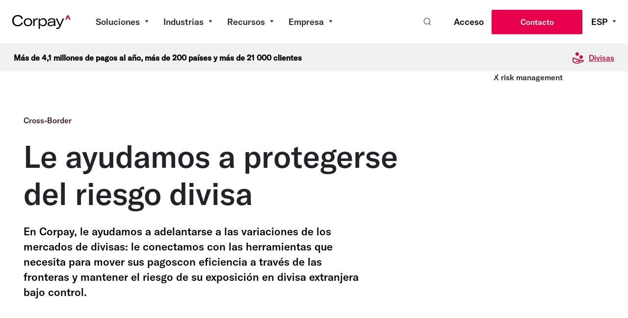

--- FILE ---
content_type: text/html; charset=utf-8
request_url: https://www.corpay.com/es/cross-border/currency-risk-management
body_size: 18971
content:
<!DOCTYPE html><html lang="es"><head><meta charSet="utf-8"/><meta name="viewport" content="width=device-width"/><link rel="preconnect" href="https://images.ctfassets.net"/><link rel="dns-prefetch" href="https://images.ctfassets.net"/><link rel="preconnect" href="https://videos.ctfassets.net"/><link rel="dns-prefetch" href="https://videos.ctfassets.net"/><link rel="preconnect" href="https://www.googletagmanager.com"/><link rel="dns-prefetch" href="https://www.googletagmanager.com"/><link rel="preconnect" href="https://clientapi.gcs-web.com"/><link rel="dns-prefetch" href="https://clientapi.gcs-web.com"/><link rel="preload" href="https://cdn.intellimize.co/snippet/117670856.js" as="script"/><link rel="preconnect" href="https://api.intellimize.co"/><link rel="preconnect" href="https://117670856.intellimizeio.com"/><link rel="preconnect" href="https://log.intellimize.co"/><title>Gestión del Riesgo FX | Corpay | es</title><meta name="description" content="Corpay&#x27;s FX risk management team offers diverse currency risk management processes to effectively protect cash flows &amp; capitalize on global opportunities.  | es"/><meta name="keywords" content="currency risk, foreign exchange risk, risk management, fraud detection, FX Risk Management, 	 Managing Currency Risk"/><meta name="robots" content="index, follow, max-image-preview:large"/><meta name="ai-content-license" content="attribution-required"/><link rel="icon" href="/favicon.ico"/><link rel="canonical" href="https://www.corpay.com/es/cross-border/currency-risk-management"/><link rel="alternate" href="https://www.corpay.com/cross-border/currency-risk-management" hreflang="x-default"/><link rel="alternate" href="https://www.corpay.com/es/cross-border/currency-risk-management" hreflang="es"/><link rel="alternate" href="https://www.corpay.com/cross-border/currency-risk-management" hreflang="en-us"/><link rel="alternate" href="https://www.corpay.com/fr-CA/cross-border/currency-risk-management" hreflang="fr-ca"/><link rel="alternate" href="https://www.corpay.com/en-GB/cross-border/currency-risk-management" hreflang="en-gb"/><link rel="alternate" href="https://www.corpay.com/en-AU/cross-border/currency-risk-management" hreflang="en-au"/><link rel="alternate" href="https://www.corpay.com/en-SG/cross-border/currency-risk-management" hreflang="en-sg"/><link rel="alternate" href="https://www.corpay.com/it/cross-border/currency-risk-management" hreflang="it"/><link rel="alternate" href="https://www.corpay.com/en-CHI/cross-border/currency-risk-management" hreflang="en-je"/><link rel="alternate" href="https://www.corpay.com/en-IE/cross-border/currency-risk-management" hreflang="en-ie"/><link rel="alternate" href="https://www.corpay.com/sv/cross-border/currency-risk-management" hreflang="sv"/><link rel="alternate" href="https://www.corpay.com/fr-CH/cross-border/currency-risk-management" hreflang="fr"/><link rel="alternate" href="https://www.corpay.com/de-CH/cross-border/currency-risk-management" hreflang="de"/><link rel="alternate" href="https://www.corpay.com/pt/cross-border/currency-risk-management" hreflang="pt"/><link rel="alternate" href="https://www.corpay.com/en-NZ/cross-border/currency-risk-management" hreflang="en-nz"/><link rel="alternate" href="https://www.corpay.com/en-LU/cross-border/currency-risk-management" hreflang="en-lu"/><link rel="alternate" href="https://www.corpay.com/en-MT/cross-border/currency-risk-management"/><link rel="alternate" href="https://www.corpay.com/nl-NL/cross-border/currency-risk-management" hreflang="nl"/><meta property="og:type" content="website"/><meta property="og:url" content="https://www.corpay.com/es/cross-border/currency-risk-management"/><meta property="og:title" content="Gestión del Riesgo FX | Corpay"/><meta property="og:description" content="Corpay&#x27;s FX risk management team offers diverse currency risk management processes to effectively protect cash flows &amp; capitalize on global opportunities. "/><meta property="og:image" content="https://images.ctfassets.net/h83dujey17us/1KW9pfilhLeeRPSoeXKkRb/516281f6b06c3ec2082373decb37a350/corpay-og.png"/><meta property="og:image:width" content="1200"/><meta property="og:image:height" content="630"/><meta property="og:image:type" content="image/png"/><link rel="preload" as="image" imageSrcSet="/_next/image?url=https%3A%2F%2Fimages.ctfassets.net%2Fh83dujey17us%2F5dgpJrpb0HfA7sdquuwfAO%2F3f8a2961621cbe34c9ffcdb5dc93d9e8%2Fhero-crm-mobile.jpg%3Ffm%3Dwebp&amp;w=640&amp;q=75 640w, /_next/image?url=https%3A%2F%2Fimages.ctfassets.net%2Fh83dujey17us%2F5dgpJrpb0HfA7sdquuwfAO%2F3f8a2961621cbe34c9ffcdb5dc93d9e8%2Fhero-crm-mobile.jpg%3Ffm%3Dwebp&amp;w=750&amp;q=75 750w, /_next/image?url=https%3A%2F%2Fimages.ctfassets.net%2Fh83dujey17us%2F5dgpJrpb0HfA7sdquuwfAO%2F3f8a2961621cbe34c9ffcdb5dc93d9e8%2Fhero-crm-mobile.jpg%3Ffm%3Dwebp&amp;w=828&amp;q=75 828w, /_next/image?url=https%3A%2F%2Fimages.ctfassets.net%2Fh83dujey17us%2F5dgpJrpb0HfA7sdquuwfAO%2F3f8a2961621cbe34c9ffcdb5dc93d9e8%2Fhero-crm-mobile.jpg%3Ffm%3Dwebp&amp;w=1080&amp;q=75 1080w, /_next/image?url=https%3A%2F%2Fimages.ctfassets.net%2Fh83dujey17us%2F5dgpJrpb0HfA7sdquuwfAO%2F3f8a2961621cbe34c9ffcdb5dc93d9e8%2Fhero-crm-mobile.jpg%3Ffm%3Dwebp&amp;w=1200&amp;q=75 1200w, /_next/image?url=https%3A%2F%2Fimages.ctfassets.net%2Fh83dujey17us%2F5dgpJrpb0HfA7sdquuwfAO%2F3f8a2961621cbe34c9ffcdb5dc93d9e8%2Fhero-crm-mobile.jpg%3Ffm%3Dwebp&amp;w=1920&amp;q=75 1920w, /_next/image?url=https%3A%2F%2Fimages.ctfassets.net%2Fh83dujey17us%2F5dgpJrpb0HfA7sdquuwfAO%2F3f8a2961621cbe34c9ffcdb5dc93d9e8%2Fhero-crm-mobile.jpg%3Ffm%3Dwebp&amp;w=2048&amp;q=75 2048w, /_next/image?url=https%3A%2F%2Fimages.ctfassets.net%2Fh83dujey17us%2F5dgpJrpb0HfA7sdquuwfAO%2F3f8a2961621cbe34c9ffcdb5dc93d9e8%2Fhero-crm-mobile.jpg%3Ffm%3Dwebp&amp;w=3840&amp;q=75 3840w" imageSizes="100vw"/><link rel="preload" as="image" imageSrcSet="/_next/image?url=https%3A%2F%2Fimages.ctfassets.net%2Fh83dujey17us%2F2ckat1r9X7MKHt7EEHUeQK%2F9c552a46eeeda09084ce84efa28c172c%2Fhero-crm.jpg%3Ffm%3Dwebp&amp;w=640&amp;q=75 1x, /_next/image?url=https%3A%2F%2Fimages.ctfassets.net%2Fh83dujey17us%2F2ckat1r9X7MKHt7EEHUeQK%2F9c552a46eeeda09084ce84efa28c172c%2Fhero-crm.jpg%3Ffm%3Dwebp&amp;w=1200&amp;q=75 2x"/><meta name="next-head-count" content="49"/><link rel="preload" as="image" href="https://images.ctfassets.net/h83dujey17us/66wHb9doecYN2a1rXaIftk/08b259ceb77748204ef081945780e987/homepage_poster.webp" fetchpriority="high"/><script rel="dns-prefetch" type="application/ld+json" data-nscript="beforeInteractive">[{"@context":"https://schema.org","@type":"BreadcrumbList","itemListElement":[{"@type":"ListItem","position":1,"name":"Cross Border","item":"https://www.corpay.com/cross-border"},{"@type":"ListItem","position":2,"name":"Gestión del Riesgo FX"}]},{"@context":"https://schema.org","@type":"Service","serviceType":"Gestión del Riesgo FX","name":"Cross Border","description":"Corpay's FX risk management team offers diverse currency risk management processes to effectively protect cash flows & capitalize on global opportunities. ","provider":{"@type":"FinancialService","name":"Corpay"},"areaServed":{"@type":"GeoShape","name":"Worldwide - 145+ countries"},"audience":{"@type":"Audience","audienceType":["B2B","Enterprise","Mid-market businesses"]},"offers":{"@type":"Offer","availability":"https://schema.org/InStock","priceSpecification":{"@type":"PriceSpecification","priceCurrency":"USD","price":"Custom pricing based on volume"}},"termsOfService":"https://assets.ctfassets.net/h83dujey17us/VlaRnRoZu6lbzKvb2AmUx/7d8381261e0da02a297d9aaa71602d94/Terms_of_Use__18_Jan_2025_.pdf","aggregateRating":{"@type":"AggregateRating","ratingValue":"4.5"}},{"@context":"https://schema.org","@type":"WebPage","license":"https://corpay.com/content-license","copyrightHolder":{"@type":"Organization","name":"Corpay, Inc."},"copyrightYear":"2025"}]</script><link rel="preload" href="/_next/static/css/f3ed737c6fe762ad.css" as="style"/><link rel="stylesheet" href="/_next/static/css/f3ed737c6fe762ad.css" data-n-g=""/><link rel="preload" href="/_next/static/css/4db75218fa55e887.css" as="style"/><link rel="stylesheet" href="/_next/static/css/4db75218fa55e887.css" data-n-p=""/><link rel="preload" href="/_next/static/css/c1dfb313f5489bd8.css" as="style"/><link rel="stylesheet" href="/_next/static/css/c1dfb313f5489bd8.css" data-n-p=""/><link rel="preload" href="/_next/static/css/0a018ac57607a19f.css" as="style"/><link rel="stylesheet" href="/_next/static/css/0a018ac57607a19f.css"/><link rel="preload" href="/_next/static/css/086699e033646384.css" as="style"/><link rel="stylesheet" href="/_next/static/css/086699e033646384.css"/><link rel="preload" href="/_next/static/css/bd326329eefdf0ec.css" as="style"/><link rel="stylesheet" href="/_next/static/css/bd326329eefdf0ec.css"/><link rel="preload" href="/_next/static/css/b537699e48ccbce1.css" as="style"/><link rel="stylesheet" href="/_next/static/css/b537699e48ccbce1.css"/><link rel="preload" href="/_next/static/css/a22dce9599ee6d65.css" as="style"/><link rel="stylesheet" href="/_next/static/css/a22dce9599ee6d65.css"/><link rel="preload" href="/_next/static/css/7c71e7221696b798.css" as="style"/><link rel="stylesheet" href="/_next/static/css/7c71e7221696b798.css"/><link rel="preload" href="/_next/static/css/8a8876c2835ba468.css" as="style"/><link rel="stylesheet" href="/_next/static/css/8a8876c2835ba468.css"/><link rel="preload" href="/_next/static/css/3e02142893644757.css" as="style"/><link rel="stylesheet" href="/_next/static/css/3e02142893644757.css"/><link rel="preload" href="/_next/static/css/4c2b8c1245ac4cfe.css" as="style"/><link rel="stylesheet" href="/_next/static/css/4c2b8c1245ac4cfe.css"/><link rel="preload" href="/_next/static/css/be6dee6bf5302125.css" as="style"/><link rel="stylesheet" href="/_next/static/css/be6dee6bf5302125.css"/><link rel="preload" href="/_next/static/css/81f5824111139a77.css" as="style"/><link rel="stylesheet" href="/_next/static/css/81f5824111139a77.css"/><noscript data-n-css=""></noscript><script defer="" nomodule="" src="/_next/static/chunks/polyfills-c67a75d1b6f99dc8.js"></script><script src="https://cdn.cookielaw.org/scripttemplates/otSDKStub.js" type="text/javascript" rel="dns-prefetch" charset="UTF-8" data-domain-script="81259a04-ee55-401d-93a5-39af1207f517" defer="" data-nscript="beforeInteractive"></script><script defer="" src="/_next/static/chunks/5282-0f83d74956910f87.js"></script><script defer="" src="/_next/static/chunks/1211.62bd1638b1a231eb.js"></script><script defer="" src="/_next/static/chunks/7128.dca464a0b3faadce.js"></script><script defer="" src="/_next/static/chunks/4804.2f65f0ccae4390bc.js"></script><script defer="" src="/_next/static/chunks/2322.7f7c71d41ab53201.js"></script><script defer="" src="/_next/static/chunks/7984.ee685b2084c61e3b.js"></script><script defer="" src="/_next/static/chunks/7858.b6833f758f40c35b.js"></script><script defer="" src="/_next/static/chunks/5095-04d109867d66c156.js"></script><script defer="" src="/_next/static/chunks/5252.ff21fcad4317f7cd.js"></script><script defer="" src="/_next/static/chunks/266.dcb4222d5df79e5f.js"></script><script defer="" src="/_next/static/chunks/5360fe82.e1f0bc6686916dd9.js"></script><script defer="" src="/_next/static/chunks/2135-9818a1efe2c962d2.js"></script><script defer="" src="/_next/static/chunks/2481.5adad8b1815fe235.js"></script><script defer="" src="/_next/static/chunks/7569.75b05ab436c39d04.js"></script><script src="/_next/static/chunks/webpack-879d857e56ced724.js" defer=""></script><script src="/_next/static/chunks/framework-4ed89e9640adfb9e.js" defer=""></script><script src="/_next/static/chunks/main-3bc53371eb938d7b.js" defer=""></script><script src="/_next/static/chunks/pages/_app-77e866f500ba10d1.js" defer=""></script><script src="/_next/static/chunks/6760-82216451dbd67a9b.js" defer=""></script><script src="/_next/static/chunks/3795-7d67b8a9b05de8f9.js" defer=""></script><script src="/_next/static/chunks/pages/%5B...slug%5D-d2a321069a733d2b.js" defer=""></script><script src="/_next/static/PQ9HysVGWkCS8zRd1Rpq8/_buildManifest.js" defer=""></script><script src="/_next/static/PQ9HysVGWkCS8zRd1Rpq8/_ssgManifest.js" defer=""></script></head><body><noscript><iframe src="https://www.googletagmanager.com/ns.html?id=GTM-5K2M5V7" height="0" width="0" style="display:none;visibility:hidden"></iframe></noscript><div id="__next"> <div style="position:absolute;height:163px;width:1000vw;left:-100vw;border-bottom:1px solid #e6e8e7;display:none" class="position-fixed top-0"></div><header class="undefined "><div style="z-index:1030" class="position-fixed top-0 container"><nav data-bs-theme="light" id="nav" class="header_navbar__zuf5G  navbar navbar-expand-xl navbar-light fixed-top"><span class="header_navbarBrand__kaR9n navbar-brand"><a data-track-click-label="globalnav1:logo" href="/es" class="header_logoLink__dCbik nav-link"><span style="box-sizing:border-box;display:inline-block;overflow:hidden;width:initial;height:initial;background:none;opacity:1;border:0;margin:0;padding:0;position:relative;max-width:100%"><span style="box-sizing:border-box;display:block;width:initial;height:initial;background:none;opacity:1;border:0;margin:0;padding:0;max-width:100%"><img style="display:block;max-width:100%;width:initial;height:initial;background:none;opacity:1;border:0;margin:0;padding:0" alt="" aria-hidden="true" src="data:image/svg+xml,%3csvg%20xmlns=%27http://www.w3.org/2000/svg%27%20version=%271.1%27%20width=%27120%27%20height=%2730%27/%3e"/></span><img alt="Corpay" src="[data-uri]" decoding="async" data-nimg="intrinsic" style="position:absolute;top:0;left:0;bottom:0;right:0;box-sizing:border-box;padding:0;border:none;margin:auto;display:block;width:0;height:0;min-width:100%;max-width:100%;min-height:100%;max-height:100%"/><noscript><img alt="Corpay" srcSet="https://images.ctfassets.net/h83dujey17us/4yaRlTL19o9VSqVeTa3mSV/215ef45913d5fa7b8f50269441cf10bd/corpay.svg 1x, https://images.ctfassets.net/h83dujey17us/4yaRlTL19o9VSqVeTa3mSV/215ef45913d5fa7b8f50269441cf10bd/corpay.svg 2x" src="https://images.ctfassets.net/h83dujey17us/4yaRlTL19o9VSqVeTa3mSV/215ef45913d5fa7b8f50269441cf10bd/corpay.svg" decoding="async" data-nimg="intrinsic" style="position:absolute;top:0;left:0;bottom:0;right:0;box-sizing:border-box;padding:0;border:none;margin:auto;display:block;width:0;height:0;min-width:100%;max-width:100%;min-height:100%;max-height:100%" loading="lazy"/></noscript></span></a></span><button aria-controls="basic-navbar-nav" type="button" aria-label="Toggle navigation" class="header_navbarToggle__k3OCo navbar-toggler collapsed"><span class="navbar-toggler-icon"></span></button><div class="header_navbarCollapse__icAF_ navbar-collapse collapse" id="basic-navbar-nav"><div class="header_bottomColumn__gURL0 null navbar-nav"><div class="header_mainNav__2_E9n"><div class="megaNavigationNew_blurContainer__W90gb  undefined"></div><div class="megaNavigationNew_container__HM7c4 megaNavigationNew_topLevelLinks__pF8tX"><a role="button" class=" megaNavigationNew_topLevel__Y06MJ" data-track-click-label="globalnav2:solutions">Soluciones<svg width="8" height="5" viewBox="0 0 8 5" fill="none" xmlns="http://www.w3.org/2000/svg"><path d="M4 5L7.4641 0.5H0.535898L4 5Z" fill="#3D1628"></path></svg></a><div class="megaNavigationNew_menu__rkERc megaNavigationNew_closed__0fXjO megaNavigationNew_fullLengthMenu__yllr1"><div class="megaNavigationNew_navContainer__mucg4"><div class=" megaNavigationNew_navColumnsContainer__H6LTM"><div style="display:inline"><ul class="megaNavigationNew_navItemColumn__Vn12K 
                
                null
                
                "><li class="megaNavigationNew_navColumnTitle__2QJ4c "><a data-track-click-label="globalnav3:cross_border" href="/es/cross-border"><span class="columnTopItem">Cross-Border</span></a></li><li class="d-flex flex-column"><a class="linkItem text-wrap" href="/es/cross-border/global-payments"><span class="linkItem">Pagos globales</span></a></li><li class="d-flex flex-column"><a class="linkItem text-wrap" href="/es/cross-border/currency-risk-management"><span class="linkItem">Gestión de riesgo</span></a></li><li class="d-flex flex-column"><a class="linkItem text-wrap" data-track-click-label="globalnav4:multicurrency_accounts" href="/es/cross-border/multi-currency-accounts"><span class="linkItem">Cuentas Multi-Divisa</span></a></li><li class="d-flex flex-column"><a class="linkItem text-wrap" href="/es/cross-border/global-invoice-automation"><span class="linkItem">Automatización global de facturas</span></a></li><li class="d-flex flex-column"><a class="linkItem text-wrap" href="/es/cross-border/currency-capabilities"><span class="linkItem"> Posibilidades de divisas</span></a></li></ul></div></div></div></div></div><div class="megaNavigationNew_blurContainer__W90gb  undefined"></div><div class="megaNavigationNew_container__HM7c4 megaNavigationNew_topLevelLinks__pF8tX"><a role="button" class=" megaNavigationNew_topLevel__Y06MJ" data-track-click-label="globalnav2:industries">Industrias<svg width="8" height="5" viewBox="0 0 8 5" fill="none" xmlns="http://www.w3.org/2000/svg"><path d="M4 5L7.4641 0.5H0.535898L4 5Z" fill="#3D1628"></path></svg></a><div class="megaNavigationNew_menu__rkERc megaNavigationNew_closed__0fXjO megaNavigationNew_fullLengthMenu__yllr1"><div class="megaNavigationNew_navContainer__mucg4"><div class=" null"><div style="display:inline"><ul class="megaNavigationNew_navItemColumn__Vn12K megaNavigationNew_navDoubleColumn__r4HWT
                
                null
                
                "><li class="megaNavigationNew_navColumnTitle__2QJ4c"><span>Cross-Border Payments</span></li><li class="d-flex flex-column"><a class="linkItem text-wrap" data-track-click-label="globalnav4:entertainment_media" href="/es/industries/entertainment-media"><span class="linkItem">Entretenimiento y Medios de Comunicación</span></a></li><li class="d-flex flex-column"><a class="linkItem text-wrap" data-track-click-label="globalnav4:sporting_organizations" href="/es/industries/sporting-organizations"><span class="linkItem">Organizaciones deportivas</span></a></li><li class="d-flex flex-column"><a class="linkItem text-wrap" data-track-click-label="globalnav4:ngos" href="/es/industries/ngos"><span class="linkItem">ONGs</span></a></li><li class="d-flex flex-column"><a class="linkItem text-wrap" data-track-click-label="globalnav4:financial_institutions" href="/es/industries/financial-institutions"><span class="linkItem">Mercados financieros</span></a></li><li class="d-flex flex-column"><a class="linkItem text-wrap" data-track-click-label="globalnav4:private_markets" href="/es/industries/private-markets"><span class="linkItem">Private Markets</span></a></li><li class="d-flex flex-column"><a class="linkItem text-wrap" data-track-click-label="globalnav4:all_industries" href="/es/industries"><span class="linkItem">Industrias</span></a></li></ul></div></div></div></div></div><div class="megaNavigationNew_blurContainer__W90gb  undefined"></div><div class="megaNavigationNew_container__HM7c4 megaNavigationNew_topLevelLinks__pF8tX"><a role="button" class=" megaNavigationNew_topLevel__Y06MJ" data-track-click-label="globalnav2:resources">Recursos<svg width="8" height="5" viewBox="0 0 8 5" fill="none" xmlns="http://www.w3.org/2000/svg"><path d="M4 5L7.4641 0.5H0.535898L4 5Z" fill="#3D1628"></path></svg></a><div class="megaNavigationNew_menu__rkERc megaNavigationNew_closed__0fXjO megaNavigationNew_fullLengthMenu__yllr1"><div class="megaNavigationNew_navContainer__mucg4"><div class=" null"><div style="display:inline"><ul class="megaNavigationNew_navItemColumn__Vn12K 
                
                null
                
                "><li class="megaNavigationNew_navColumnTitle__2QJ4c"><span>Resources by Category</span></li><li class="d-flex flex-column"><a class="linkItem text-wrap" data-track-click-label="globalnav3:blog" href="/es/resources/blog"><span class="linkItem">Blog</span></a></li><li class="d-flex flex-column"><a class="linkItem text-wrap" data-track-click-label="globalnav3:case_studies" href="/es/resources/customer-stories"><span class="linkItem">Case Studies</span></a></li><li class="d-flex flex-column"><a class="linkItem" target="_blank" data-track-click-label="globalnav3:currency_research" href="https://corpaycurrencyresearch.com/"><span class="linkItem">Currency Research</span></a></li><li class="d-flex flex-column"><a class="linkItem text-wrap" data-track-click-label="globalnav3:faq" href="/es/faq"><span class="linkItem">FAQ</span></a></li><li class="d-flex flex-column"><a class="linkItem text-wrap" data-track-click-label="globalnav3:glossary" href="/es/glossary"><span class="linkItem">Glossary</span></a></li><li class="d-flex flex-column"><a class="linkItem text-wrap" data-track-click-label="globalnav3:industry_news" href="/es/resources/newsroom"><span class="linkItem">Industry News</span></a></li><li class="d-flex flex-column"><a class="linkItem text-wrap" data-track-click-label="globalnav3:info_sheets" href="/es/resources/info-sheet"><span class="linkItem">Info Sheets</span></a></li><li class="d-flex flex-column"><a class="linkItem text-wrap" data-track-click-label="globalnav3:market_analysis" href="/es/resources/market-analysis"><span class="linkItem">Market Analysis</span></a></li><li class="d-flex flex-column"><a class="linkItem" data-track-click-label="globalnav3:webcasts_podcasts" href="/es/resources/webcasts-podcasts"><span class="linkItem">Webcasts &amp; Podcasts</span></a></li><li><a data-track-click-label="globalnav3:whitepapers_ebooks" href="/es/resources/whitepapers">Whitepapers &amp; Ebooks</a></li></ul></div></div></div></div></div><div class="megaNavigationNew_blurContainer__W90gb  undefined"></div><div class="megaNavigationNew_container__HM7c4 megaNavigationNew_topLevelLinks__pF8tX"><a role="button" class=" megaNavigationNew_topLevel__Y06MJ" data-track-click-label="globalnav2:company">Empresa<svg width="8" height="5" viewBox="0 0 8 5" fill="none" xmlns="http://www.w3.org/2000/svg"><path d="M4 5L7.4641 0.5H0.535898L4 5Z" fill="#3D1628"></path></svg></a><div class="megaNavigationNew_menu__rkERc megaNavigationNew_closed__0fXjO megaNavigationNew_fullLengthMenu__yllr1"><div class="megaNavigationNew_navContainer__mucg4"><div class=" null"><div style="display:inline"><ul class="megaNavigationNew_navItemColumn__Vn12K 
                
                null
                
                "><li> </li><li class="d-flex flex-column"><a class="linkItem text-wrap" data-track-click-label="globalnav3:about_us" href="/es/about-us"><span class="linkItem">About Us</span></a></li><li class="d-flex flex-column"><a class="linkItem" data-track-click-label="globalnav3:newsroom" href="/es/corporate-newsroom"><span class="linkItem">Newsroom</span></a></li><li class="d-flex flex-column"><a class="linkItem text-wrap" data-track-click-label="globalnav3:careers" href="/es/careers"><span class="linkItem">Careers</span></a></li><li class="d-flex flex-column"><a class="linkItem text-wrap" data-track-click-label="globalnav3:executive_team" href="/es/executive-team"><span class="linkItem">Executive Team</span></a></li><li class="d-flex flex-column"><a class="linkItem" data-track-click-label="globalnav3:investor_relations" href="https://investor.corpay.com/"><span class="linkItem">Investor Relations</span></a></li></ul></div></div></div></div></div></div><div class="region-selector_container__nSXkp"><div class="region-selector_world-icon__8ikSF"><span style="box-sizing:border-box;display:inline-block;overflow:hidden;width:initial;height:initial;background:none;opacity:1;border:0;margin:0;padding:0;position:relative;max-width:100%"><span style="box-sizing:border-box;display:block;width:initial;height:initial;background:none;opacity:1;border:0;margin:0;padding:0;max-width:100%"><img style="display:block;max-width:100%;width:initial;height:initial;background:none;opacity:1;border:0;margin:0;padding:0" alt="" aria-hidden="true" src="data:image/svg+xml,%3csvg%20xmlns=%27http://www.w3.org/2000/svg%27%20version=%271.1%27%20width=%2732%27%20height=%2732%27/%3e"/></span><img alt="World Icon" src="[data-uri]" decoding="async" data-nimg="intrinsic" style="position:absolute;top:0;left:0;bottom:0;right:0;box-sizing:border-box;padding:0;border:none;margin:auto;display:block;width:0;height:0;min-width:100%;max-width:100%;min-height:100%;max-height:100%"/><noscript><img alt="World Icon" srcSet="/_next/image?url=https%3A%2F%2Fimages.ctfassets.net%2Fh83dujey17us%2F7AhILEDNj9edjahrfAruvV%2Fb859514f97582dce9ef824f5acc8b2f1%2Fglobe-for-corpay.png&amp;w=32&amp;q=75 1x, /_next/image?url=https%3A%2F%2Fimages.ctfassets.net%2Fh83dujey17us%2F7AhILEDNj9edjahrfAruvV%2Fb859514f97582dce9ef824f5acc8b2f1%2Fglobe-for-corpay.png&amp;w=64&amp;q=75 2x" src="/_next/image?url=https%3A%2F%2Fimages.ctfassets.net%2Fh83dujey17us%2F7AhILEDNj9edjahrfAruvV%2Fb859514f97582dce9ef824f5acc8b2f1%2Fglobe-for-corpay.png&amp;w=64&amp;q=75" decoding="async" data-nimg="intrinsic" style="position:absolute;top:0;left:0;bottom:0;right:0;box-sizing:border-box;padding:0;border:none;margin:auto;display:block;width:0;height:0;min-width:100%;max-width:100%;min-height:100%;max-height:100%" loading="lazy"/></noscript></span></div><div class="region-selector_dropdown__CEXKd"><a role="button" class="region-selector_dropdownBtn__rLerv null undefined" data-track-click-label="globalnav1:region_ESP">ESP<svg width="8" height="5" viewBox="0 0 8 5" fill="none" xmlns="http://www.w3.org/2000/svg"><path d="M4 5L7.4641 0.5H0.535898L4 5Z" fill="#3D1628"></path></svg></a><ul class="region-selector_dropdownContent__b5dut null"><button class="region-selector_exitBtn__w27H3">&lt;</button><li><div><span data-track-click-label="region:canada_usa">Canada and USA</span></div></li><li><div><span data-track-click-label="region:canada_francais">Canada - Français</span></div></li><li><div><span data-track-click-label="region:unitedkingdom">United Kingdom</span></div></li><li><div><span data-track-click-label="region:channelislands">Channel Islands</span></div></li><li><div><span data-track-click-label="region:australia">Australia</span></div></li><li><div><span data-track-click-label="region:newzealand">New Zealand</span></div></li><li><div><span data-track-click-label="region:singapore">Singapore</span></div></li><li><div><span data-track-click-label="region:europe_italia">Europe - Italia</span></div></li><li><div><span class="region-selector_currRegion__JVx4k" data-track-click-label="region:europe_espana">Europe - España</span></div></li><li><div><span data-track-click-label="region:europe_ireland">Europe - Ireland</span></div></li><li><div><span data-track-click-label="region:europe_sverige">Europe - Sverige</span></div></li><li><div><span data-track-click-label="region:europe_francais">Europe - Français</span></div></li><li><div><span data-track-click-label="region:europe_deutsch">Europe - Deutsch</span></div></li><li><div><span data-track-click-label="region:europe_porugues">Europe - Português</span></div></li><li><div><span data-track-click-label="region:europe_luxembourg">Europe - Luxembourg</span></div></li><li><div><span data-track-click-label="region:">Europe - Nederland</span></div></li></ul></div></div><div class="region-selector_shaderClosed__q9PWb"></div><div class="autocomplete_autocomplete__dGOx9"></div><a data-track-click-label="globalnav1:login" href="/es/login" data-rr-ui-event-key="/es/login" class="header_loginBtn___3Kzh nav-link">Login</a><a data-track-click-label="globalnav1:contact" href="/es/contact-us/cross-border" role="button" tabindex="0" class="header_contactUsBtn__3H5Sf btn btn-primary">Get in touch</a></div></div></nav></div><div class="header_outsideClick__6Xtbg header_hide__IDyXl"></div></header><div class="full-width-layout_layout__JJPSK"><main><div id="section-0"><div role="alert" class="fade alert-block_alert-container__mOghm alert alert-primary show"><div class="container"><div class="align-items-center row"><div class="col-sm-8 col-12"><strong class="alert-block_strong__MmgnN">Más de 4,1 millones de pagos al año, más de 200 países y más de 21 000 clientes</strong></div><div class="text-right text-end col-sm-4 col-12"><a class="alert-block_icon-folder___C4e4" href="/es/cross-border/currency-capabilities">Divisas</a></div></div></div></div></div><div id="section-1"><section><div class="hero-cms_homeHero__iuyPa container"><div class="hero-cms_homeHeroRow__mx4p5 row"><div class="col-md-8 col-12"><div class="hero-cms_category__IW8V0">Cross-Border</div><h1>Le ayudamos a protegerse del riesgo divisa</h1><p class="mt-4">En Corpay, le ayudamos a adelantarse a las variaciones de los mercados de divisas: le conectamos con las herramientas que necesita para mover sus pagoscon eficiencia a través de las fronteras y mantener el riesgo de su exposición en divisa extranjera bajo control.</p></div></div><div class="hero-cms_hero-image__al1ZK"><div class=" hero-cms_hero-image-mobile__tBFFp hero-cms_is-fill__nJoCk"><span style="box-sizing:border-box;display:block;overflow:hidden;width:initial;height:initial;background:none;opacity:1;border:0;margin:0;padding:0;position:absolute;top:0;left:0;bottom:0;right:0"><img alt="Currency Risk Management by Corpay | FX risk management" sizes="100vw" srcSet="/_next/image?url=https%3A%2F%2Fimages.ctfassets.net%2Fh83dujey17us%2F5dgpJrpb0HfA7sdquuwfAO%2F3f8a2961621cbe34c9ffcdb5dc93d9e8%2Fhero-crm-mobile.jpg%3Ffm%3Dwebp&amp;w=640&amp;q=75 640w, /_next/image?url=https%3A%2F%2Fimages.ctfassets.net%2Fh83dujey17us%2F5dgpJrpb0HfA7sdquuwfAO%2F3f8a2961621cbe34c9ffcdb5dc93d9e8%2Fhero-crm-mobile.jpg%3Ffm%3Dwebp&amp;w=750&amp;q=75 750w, /_next/image?url=https%3A%2F%2Fimages.ctfassets.net%2Fh83dujey17us%2F5dgpJrpb0HfA7sdquuwfAO%2F3f8a2961621cbe34c9ffcdb5dc93d9e8%2Fhero-crm-mobile.jpg%3Ffm%3Dwebp&amp;w=828&amp;q=75 828w, /_next/image?url=https%3A%2F%2Fimages.ctfassets.net%2Fh83dujey17us%2F5dgpJrpb0HfA7sdquuwfAO%2F3f8a2961621cbe34c9ffcdb5dc93d9e8%2Fhero-crm-mobile.jpg%3Ffm%3Dwebp&amp;w=1080&amp;q=75 1080w, /_next/image?url=https%3A%2F%2Fimages.ctfassets.net%2Fh83dujey17us%2F5dgpJrpb0HfA7sdquuwfAO%2F3f8a2961621cbe34c9ffcdb5dc93d9e8%2Fhero-crm-mobile.jpg%3Ffm%3Dwebp&amp;w=1200&amp;q=75 1200w, /_next/image?url=https%3A%2F%2Fimages.ctfassets.net%2Fh83dujey17us%2F5dgpJrpb0HfA7sdquuwfAO%2F3f8a2961621cbe34c9ffcdb5dc93d9e8%2Fhero-crm-mobile.jpg%3Ffm%3Dwebp&amp;w=1920&amp;q=75 1920w, /_next/image?url=https%3A%2F%2Fimages.ctfassets.net%2Fh83dujey17us%2F5dgpJrpb0HfA7sdquuwfAO%2F3f8a2961621cbe34c9ffcdb5dc93d9e8%2Fhero-crm-mobile.jpg%3Ffm%3Dwebp&amp;w=2048&amp;q=75 2048w, /_next/image?url=https%3A%2F%2Fimages.ctfassets.net%2Fh83dujey17us%2F5dgpJrpb0HfA7sdquuwfAO%2F3f8a2961621cbe34c9ffcdb5dc93d9e8%2Fhero-crm-mobile.jpg%3Ffm%3Dwebp&amp;w=3840&amp;q=75 3840w" src="/_next/image?url=https%3A%2F%2Fimages.ctfassets.net%2Fh83dujey17us%2F5dgpJrpb0HfA7sdquuwfAO%2F3f8a2961621cbe34c9ffcdb5dc93d9e8%2Fhero-crm-mobile.jpg%3Ffm%3Dwebp&amp;w=3840&amp;q=75" decoding="async" data-nimg="fill" style="position:absolute;top:0;left:0;bottom:0;right:0;box-sizing:border-box;padding:0;border:none;margin:auto;display:block;width:0;height:0;min-width:100%;max-width:100%;min-height:100%;max-height:100%"/></span></div><div class="hero-cms_hero-image-desktop__f0ABV"><span style="box-sizing:border-box;display:inline-block;overflow:hidden;width:initial;height:initial;background:none;opacity:1;border:0;margin:0;padding:0;position:relative;max-width:100%"><span style="box-sizing:border-box;display:block;width:initial;height:initial;background:none;opacity:1;border:0;margin:0;padding:0;max-width:100%"><img style="display:block;max-width:100%;width:initial;height:initial;background:none;opacity:1;border:0;margin:0;padding:0" alt="" aria-hidden="true" src="data:image/svg+xml,%3csvg%20xmlns=%27http://www.w3.org/2000/svg%27%20version=%271.1%27%20width=%27590%27%20height=%27617%27/%3e"/></span><img alt="Currency Risk Management by Corpay | FX risk management" srcSet="/_next/image?url=https%3A%2F%2Fimages.ctfassets.net%2Fh83dujey17us%2F2ckat1r9X7MKHt7EEHUeQK%2F9c552a46eeeda09084ce84efa28c172c%2Fhero-crm.jpg%3Ffm%3Dwebp&amp;w=640&amp;q=75 1x, /_next/image?url=https%3A%2F%2Fimages.ctfassets.net%2Fh83dujey17us%2F2ckat1r9X7MKHt7EEHUeQK%2F9c552a46eeeda09084ce84efa28c172c%2Fhero-crm.jpg%3Ffm%3Dwebp&amp;w=1200&amp;q=75 2x" src="/_next/image?url=https%3A%2F%2Fimages.ctfassets.net%2Fh83dujey17us%2F2ckat1r9X7MKHt7EEHUeQK%2F9c552a46eeeda09084ce84efa28c172c%2Fhero-crm.jpg%3Ffm%3Dwebp&amp;w=1200&amp;q=75" decoding="async" data-nimg="intrinsic" style="position:absolute;top:0;left:0;bottom:0;right:0;box-sizing:border-box;padding:0;border:none;margin:auto;display:block;width:0;height:0;min-width:100%;max-width:100%;min-height:100%;max-height:100%"/></span></div></div></div></section></div><div class="" id="section-2"><div class="null infoblock_common__Rz9Z0"><div id="mitigue-el-riesgo-divisa-y-sintase-seguro-ante-la-incertidumbre" class="container"><div class="infoblock_workFlow__xBfRl"><div class="infoblock_feature-row__vShQA undefined justify-content-center row"><div class="infoblock_imageLeft__PFzjG col-md-5 col-12"><span style="box-sizing:border-box;display:inline-block;overflow:hidden;width:initial;height:initial;background:none;opacity:1;border:0;margin:0;padding:0;position:relative;max-width:100%"><span style="box-sizing:border-box;display:block;width:initial;height:initial;background:none;opacity:1;border:0;margin:0;padding:0;max-width:100%"><img style="display:block;max-width:100%;width:initial;height:initial;background:none;opacity:1;border:0;margin:0;padding:0" alt="" aria-hidden="true" src="data:image/svg+xml,%3csvg%20xmlns=%27http://www.w3.org/2000/svg%27%20version=%271.1%27%20width=%27500%27%20height=%27500%27/%3e"/></span><img alt="Corpay" src="[data-uri]" decoding="async" data-nimg="intrinsic" style="position:absolute;top:0;left:0;bottom:0;right:0;box-sizing:border-box;padding:0;border:none;margin:auto;display:block;width:0;height:0;min-width:100%;max-width:100%;min-height:100%;max-height:100%"/><noscript><img alt="Corpay" srcSet="/_next/image?url=https%3A%2F%2Fimages.ctfassets.net%2Fh83dujey17us%2F2UKhpBZBEAsRx3qmJQ36tB%2F958cd3267eed6b2b331d9e45682bacdd%2FFour_Crucial_Components_in_Preparing_Your_Team_for_Accounts_Payable_Automation.jfif%3Ffm%3Dwebp&amp;w=640&amp;q=75 1x, /_next/image?url=https%3A%2F%2Fimages.ctfassets.net%2Fh83dujey17us%2F2UKhpBZBEAsRx3qmJQ36tB%2F958cd3267eed6b2b331d9e45682bacdd%2FFour_Crucial_Components_in_Preparing_Your_Team_for_Accounts_Payable_Automation.jfif%3Ffm%3Dwebp&amp;w=1080&amp;q=75 2x" src="/_next/image?url=https%3A%2F%2Fimages.ctfassets.net%2Fh83dujey17us%2F2UKhpBZBEAsRx3qmJQ36tB%2F958cd3267eed6b2b331d9e45682bacdd%2FFour_Crucial_Components_in_Preparing_Your_Team_for_Accounts_Payable_Automation.jfif%3Ffm%3Dwebp&amp;w=1080&amp;q=75" decoding="async" data-nimg="intrinsic" style="position:absolute;top:0;left:0;bottom:0;right:0;box-sizing:border-box;padding:0;border:none;margin:auto;display:block;width:0;height:0;min-width:100%;max-width:100%;min-height:100%;max-height:100%" loading="lazy"/></noscript></span></div><div class="infoblock_content__i_CfF col-md-7 col-12"><h2 class="infoblock_sectionTitle__FToO8">Mitigue el riesgo divisa y siéntase seguro ante la incertidumbre</h2><div class="infoblock_body-medium__CclOV"><p>Los vaivenes de los mercados de divisas pueden tener un impacto devastador en su cuenta de resultados. Diseñamos nuestras soluciones para proteger eficazmente sus flujos de caja y contribuir al crecimiento internacional de su negocio. Trabajamos con usted para alcanzar una comprensión profunda de cómo opera su negocio y ayudarle a ejecutar una estrategia que reduzca su exposición al cambio de divisas, ayudándole a la vez  a seguir los movimientos favorables del mercado. Reaccionar a los cambios inesperados de los mercados de divisas requiere una atención constante, pero también sienta las bases para el crecimiento global de su organización.</p><div class="infoblock_ctaContainer__gEMeD"></div><div class="mt-3"></div></div></div></div></div></div></div></div><div class="pb-5" id="section-3"><section class="awards_multi-year-leader-container__pNTJ7"><div class="container"><h2 class="awards_main-title__Mgu_H text-center mb-5">Las herramientas de gestión del riesgo divisa que necesita</h2><p>Ya se trate de una pequeña o mediana empresa, una multinacional o una organización con socios internacionales, una gestión eficaz del riesgo cambiario puede ser clave para prosperar en un mercado de divisas volátil y proporcionarle claras ventajas:</p><div class="row"><div class="awards_col__rOI8R col-md-5 col-sm-6 col-12 offset-md-1"><div class="awards_card__E8qr_ card"><div class="awards_card-body__S69I2 text-center card-body"><h3 class="awards_feature-title__DTzJA">Proteja eficazmente sus flujos de caja</h3><p></p><p>Reduzca el riesgo: aproveche una amplia variedad de herramientas de cobertura para proteger sus beneficios ante unos mercados cambiantes y condiciones de negocio en constante evolución</p><p>Mantenga la flexibilidad: liquide las transacciones con términos entregables o en efectivo, entregue anticipadamente o amplíe y prorrogue los contratos cuando lo necesite para gestionar la dinámica cambiante del flujo de caja</p><p>Maximice la participación: proteger su cuenta de resultados al tiempo que se suma en los movimientos favorables del mercado de divisas</p><p>Proteja su liquidez: sin depósito inicial en las coberturas en divisas y con umbrales de valor de mercado adaptables para poder emplear su efectivo más eficazmente en su negocio</p></div></div></div><div class="awards_col__rOI8R col-md-5 col-sm-6 col-12"><div class="awards_card__E8qr_ card"><div class="awards_card-body__S69I2 text-center card-body"><h3 class="awards_feature-title__DTzJA">Operar globalmente con confianza</h3><p></p><p>Mantenga la flexibilidad: liquide las transacciones con términos entregables o en efectivo, entregue anticipadamente o amplíe los contratos ante los cambios de los mercados y la evolución de su propio negocio</p><p>Maximice la participación: saque partido de todo un abanico de estrategias para protegerse contra las fluctuaciones adversas en las divisas, al tiempo que accede a la participación potencial en los movimientos favorables de los tipos de cambio</p><p>Aproveche la tecnología: supervise los mercados, ejecute transacciones y liquide pagos en más de 145 divisas, y todo ello en una misma plataforma integrada</p><p>Gane visibilidad: acceda a todo un conjunto de herramientas de informes diseñadas para brindarle información en tiempo real de sus transacciones actuales y pasadas</p></div></div></div></div></div></section></div><div class="" id="section-4"><div class="null infoblock_common__Rz9Z0"><div id="nuestro-proceso-de-cobertura-de-divisas" class="container"><div class="infoblock_workFlow__xBfRl"><div class="infoblock_feature-row__vShQA undefined justify-content-center row"><div class="infoblock_imageLeft__PFzjG col-md-5 col-12"><span style="box-sizing:border-box;display:inline-block;overflow:hidden;width:initial;height:initial;background:none;opacity:1;border:0;margin:0;padding:0;position:relative;max-width:100%"><span style="box-sizing:border-box;display:block;width:initial;height:initial;background:none;opacity:1;border:0;margin:0;padding:0;max-width:100%"><img style="display:block;max-width:100%;width:initial;height:initial;background:none;opacity:1;border:0;margin:0;padding:0" alt="" aria-hidden="true" src="data:image/svg+xml,%3csvg%20xmlns=%27http://www.w3.org/2000/svg%27%20version=%271.1%27%20width=%27500%27%20height=%27500%27/%3e"/></span><img alt="Corpay" src="[data-uri]" decoding="async" data-nimg="intrinsic" style="position:absolute;top:0;left:0;bottom:0;right:0;box-sizing:border-box;padding:0;border:none;margin:auto;display:block;width:0;height:0;min-width:100%;max-width:100%;min-height:100%;max-height:100%"/><noscript><img alt="Corpay" srcSet="/_next/image?url=https%3A%2F%2Fimages.ctfassets.net%2Fh83dujey17us%2FR4tGwtSf2IAM9bJzTCzBe%2F0fbf9ded48e61e2a1bb07230347ec19b%2FRMS_for_content_block_1.jpg%3Ffm%3Dwebp&amp;w=640&amp;q=75 1x, /_next/image?url=https%3A%2F%2Fimages.ctfassets.net%2Fh83dujey17us%2FR4tGwtSf2IAM9bJzTCzBe%2F0fbf9ded48e61e2a1bb07230347ec19b%2FRMS_for_content_block_1.jpg%3Ffm%3Dwebp&amp;w=1080&amp;q=75 2x" src="/_next/image?url=https%3A%2F%2Fimages.ctfassets.net%2Fh83dujey17us%2FR4tGwtSf2IAM9bJzTCzBe%2F0fbf9ded48e61e2a1bb07230347ec19b%2FRMS_for_content_block_1.jpg%3Ffm%3Dwebp&amp;w=1080&amp;q=75" decoding="async" data-nimg="intrinsic" style="position:absolute;top:0;left:0;bottom:0;right:0;box-sizing:border-box;padding:0;border:none;margin:auto;display:block;width:0;height:0;min-width:100%;max-width:100%;min-height:100%;max-height:100%" loading="lazy"/></noscript></span></div><div class="infoblock_content__i_CfF col-md-7 col-12"><h2 class="infoblock_sectionTitle__FToO8">Nuestro proceso de cobertura de divisas</h2><div class="infoblock_body-medium__CclOV"><p>Para ayudarle a establecer un perfil de riesgo que refleje sus objetivos, umbrales y tipos de presupuesto entre otras muchas consideraciones, implantamos un proceso de cuatro pasos que denominamos con la sigla C.A.S.E. Se ha diseñado para ayudarle a cuantificar la exposición en divisas, identificar el riesgo cambiario potencial, crear una política de cobertura y optimizar la entrada en los mercado de forma dinámica. El proceso que se sigue es el siguiente:</p><ul class="infoblock_has-faux-bullet-mdash__6gk8w"><li><p>Capture: capturar las exposiciones a divisas extranjeras</p></li><li><p>Analyze: estudiar su riesgo cambiario y evaluar su apetito de riesgo</p></li><li><p>Strategize: elaborar estrategias para desarrollar una política de coberturas y un planteamiento alineados con las necesidades únicas de su negocio</p></li><li><p>Execute: ejecutar una estrategia de cobertura dinámica que le ayude a alcanzar sus objetivos empresariales</p></li></ul><p></p><div class="infoblock_ctaContainer__gEMeD"></div><div class="mt-3"></div></div></div></div></div></div></div></div><div class="" id="section-5"><div class="null infoblock_common__Rz9Z0"><div class="container"><div class="infoblock_workFlow__xBfRl"><div class="infoblock_feature-row__vShQA undefined justify-content-center row"><div class="infoblock_imageRight__lcmo4 col-md-5 col-12 order-md-2"><span style="box-sizing:border-box;display:inline-block;overflow:hidden;width:initial;height:initial;background:none;opacity:1;border:0;margin:0;padding:0;position:relative;max-width:100%"><span style="box-sizing:border-box;display:block;width:initial;height:initial;background:none;opacity:1;border:0;margin:0;padding:0;max-width:100%"><img style="display:block;max-width:100%;width:initial;height:initial;background:none;opacity:1;border:0;margin:0;padding:0" alt="" aria-hidden="true" src="data:image/svg+xml,%3csvg%20xmlns=%27http://www.w3.org/2000/svg%27%20version=%271.1%27%20width=%27500%27%20height=%27500%27/%3e"/></span><img alt="Corpay" src="[data-uri]" decoding="async" data-nimg="intrinsic" style="position:absolute;top:0;left:0;bottom:0;right:0;box-sizing:border-box;padding:0;border:none;margin:auto;display:block;width:0;height:0;min-width:100%;max-width:100%;min-height:100%;max-height:100%"/><noscript><img alt="Corpay" srcSet="/_next/image?url=https%3A%2F%2Fimages.ctfassets.net%2Fh83dujey17us%2F5JlDxPfLYltGxCnm6Wy7Ph%2F606387530f26c954714bbe6cbd59bea1%2Fcase_inline_2.png%3Ffm%3Dwebp&amp;w=640&amp;q=75 1x, /_next/image?url=https%3A%2F%2Fimages.ctfassets.net%2Fh83dujey17us%2F5JlDxPfLYltGxCnm6Wy7Ph%2F606387530f26c954714bbe6cbd59bea1%2Fcase_inline_2.png%3Ffm%3Dwebp&amp;w=1080&amp;q=75 2x" src="/_next/image?url=https%3A%2F%2Fimages.ctfassets.net%2Fh83dujey17us%2F5JlDxPfLYltGxCnm6Wy7Ph%2F606387530f26c954714bbe6cbd59bea1%2Fcase_inline_2.png%3Ffm%3Dwebp&amp;w=1080&amp;q=75" decoding="async" data-nimg="intrinsic" style="position:absolute;top:0;left:0;bottom:0;right:0;box-sizing:border-box;padding:0;border:none;margin:auto;display:block;width:0;height:0;min-width:100%;max-width:100%;min-height:100%;max-height:100%" loading="lazy"/></noscript></span></div><div class="infoblock_content__i_CfF col-md-7 col-12 order-md-1"><h2 class="infoblock_sectionTitle__FToO8"></h2><div class="infoblock_body-medium__CclOV"><p>La gestión de su estrategia de cobertura puede tener su complicación; la volatilidad de las divisas o los vaivenes inesperados de los mercados pueden poner en riesgo su cuenta de resultados. Nuestro proceso C.A.S.E. se ha diseñado para ayudarle a evaluar todos los factores relevantes, además de aportarle otras ventajas:</p><ul class="infoblock_has-faux-bullet-mdash__6gk8w"><li><p>Establecer una política de cobertura dinámica que puede ayudarle a optimizar el acceso a los mercados en todo momento</p></li><li><p>Un planteamiento que combina el análisis técnico y la modelización con una metodología individualizada</p></li><li><p>Le ayuda a implantar una estrategia adaptada a sus objetivos de negocio y su apetito de riesgo</p></li><li><p>Una estrategia flexible y adaptable ante las condiciones cambiantes del mercado, así como a sus propias necesidades</p></li><li><p>Herramientas tecnológicas potentes, adaptables y rentables respaldadas por análisis cualitativos</p></li></ul><p></p><div class="infoblock_ctaContainer__gEMeD"></div><div class="mt-3"></div></div></div></div></div></div></div></div><div id="section-6"><section class="partners_partners__njbg_ my-5"><div class="partners_container-indent__7UMrG container"><div class="row"><div class="partners_intro__XQDZo col-xl-8 col-md-8 col-sm-12"><h3 class=" partners_intro-title__Arpvf mb-4 partners_black__z6QyB">La economía mundial, a su alcance</h3><p class=" partners_intro-body__csmEE mt-3 partners_black__z6QyB">Corpay Currency Research es una web gratuita y exclusiva diseñada para ofrecer a nuestros clientes y colaboradores noticias de última hora de los mercados, perspectivas macroeconómicas y análisis a largo plazo de las principales economías del mundo. Nuestros expertos en investigación de divisas ofrecen análisis macroeconómicos e inteligencia de mercado propios que le conectan con cientos de series de datos y análisis de la primera línea de la economía mundial, además de feed seleccionado de titulares de última hora de los mercados de divisas.</p></div></div></div></section></div><div id="section-7"><section class="cta-small_title-and-button__qN49t cta-small_is-shaded__uB1cu"><div class="container"><div class="row"><div class="col-12"><div class="cta-small_item__CMZgn"><h2>Tome decisiones de riesgo cambiario rápidas, informadas y seguras</h2><p></p><a class="btn btn-primary" target="_blank" data-trid="1MWuNzNh08ChefVjLBB9Pc" href="https://corpaycurrencyresearch.com/">Inscribirse</a></div></div></div></div></section><div class="pb-5"></div></div><div id="section-8"></div><div id="section-9"><div class="cta_cta__PHjTA" style="background-image:url(&#x27;https://images.ctfassets.net/h83dujey17us/69zBXa7VbHSp6wIqQpah25/9002329534bfde761d269570c54fdbce/background_image.jpg?fm=webp&#x27;)"><div class="container"><h2>Discuta sus necesidades con uno de nuestros gestores</h2><p>Para saber cómo podemos adaptar nuestras soluciones a su negocio</p><form class=""><div class="justify-content-md-center row"><div class="cta_group__7KmNu col-md-6 col-sm-12"><input name="email" placeholder="Dirección de correo electrónico" required="" type="email" class="form-control"/><button type="submit" class="btn btn-primary">Reserve una consulta</button></div></div></form></div></div></div></main></div><footer class="footer_footer__B6zrw"><div class="container-indent container"><div class="row"><div class="footer_container__YtWsE footer_larger__esfcw col-md-10 col-12 offset-md-1"><div class="footer_main-row__e_R50 row"><div class="col-md-auto col-sm-12"><div class=" footer_header__iwhHL mt-0 d-md-none " style="cursor:pointer" role="button" aria-controls="menu1" aria-expanded="false"><p>Sobre nosotros</p><img alt="Toggle" srcSet="https://images.ctfassets.net/h83dujey17us/3cjxUBk9Y433R0TAFkU1Og/76888aeb4e50e9c753b322a1391d6e04/toggle-down.svg 1x, https://images.ctfassets.net/h83dujey17us/3cjxUBk9Y433R0TAFkU1Og/76888aeb4e50e9c753b322a1391d6e04/toggle-down.svg 2x" src="https://images.ctfassets.net/h83dujey17us/3cjxUBk9Y433R0TAFkU1Og/76888aeb4e50e9c753b322a1391d6e04/toggle-down.svg" width="20" height="20" decoding="async" data-nimg="future" class="footer_toggle-icon__uAP_n" loading="lazy" style="color:transparent"/></div><div class=" footer_header__iwhHL mt-0 d-none d-md-block "><p>Sobre nosotros</p></div><div id="menu1" class="d-md-none collapse"><p><a href="/es/careers">Carreras</a></p><p><a data-track-click-label="footer:contact_us" href="/es/contact-us/cross-border">Contáctenos</a></p></div><div class="d-none d-md-block"><p><a href="/es/careers">Carreras</a></p><p><a data-track-click-label="footer:contact_us" href="/es/contact-us/cross-border">Contáctenos</a></p></div></div><div class="col-md-auto col-sm-12"><div class=" footer_header__iwhHL mt-0 d-md-none " style="cursor:pointer" role="button" aria-controls="menu2" aria-expanded="false"><p>Aprende más</p><img alt="Toggle" srcSet="https://images.ctfassets.net/h83dujey17us/3cjxUBk9Y433R0TAFkU1Og/76888aeb4e50e9c753b322a1391d6e04/toggle-down.svg 1x, https://images.ctfassets.net/h83dujey17us/3cjxUBk9Y433R0TAFkU1Og/76888aeb4e50e9c753b322a1391d6e04/toggle-down.svg 2x" src="https://images.ctfassets.net/h83dujey17us/3cjxUBk9Y433R0TAFkU1Og/76888aeb4e50e9c753b322a1391d6e04/toggle-down.svg" width="20" height="20" decoding="async" data-nimg="future" class="footer_toggle-icon__uAP_n" loading="lazy" style="color:transparent"/></div><div class=" footer_header__iwhHL mt-0 d-none d-md-block "><p>Aprende más</p></div><div id="menu2" class="d-md-none collapse"><p><a data-track-click-label="footer:blogs" href="/es/resources/blog">Blogs</a></p><p><a data-track-click-label="footer:case_studies" href="/es/resources/customer-stories">Case Studies</a></p><p><a data-track-click-label="footer:webcasts_podcasts" href="/es/resources/webcasts-podcasts">Webcasts &amp; Podcasts</a></p><p><a data-track-click-label="footer:market_analysis" href="/es/resources/market-analysis">Market Analysis</a></p><p><a data-track-click-label="footer:faq" href="/es/faq">FAQ</a></p><p><a data-track-click-label="footer:glossary" href="/es/glossary">Glossary</a></p></div><div class="d-none d-md-block"><p><a data-track-click-label="footer:blogs" href="/es/resources/blog">Blogs</a></p><p><a data-track-click-label="footer:case_studies" href="/es/resources/customer-stories">Case Studies</a></p><p><a data-track-click-label="footer:webcasts_podcasts" href="/es/resources/webcasts-podcasts">Webcasts &amp; Podcasts</a></p><p><a data-track-click-label="footer:market_analysis" href="/es/resources/market-analysis">Market Analysis</a></p><p><a data-track-click-label="footer:faq" href="/es/faq">FAQ</a></p><p><a data-track-click-label="footer:glossary" href="/es/glossary">Glossary</a></p></div></div><div class="col-md-auto col-sm-12"><div class=" footer_header__iwhHL mt-0 d-md-none " style="cursor:pointer" role="button" aria-controls="menu3" aria-expanded="false"><p>Solutions</p><img alt="Toggle" srcSet="https://images.ctfassets.net/h83dujey17us/3cjxUBk9Y433R0TAFkU1Og/76888aeb4e50e9c753b322a1391d6e04/toggle-down.svg 1x, https://images.ctfassets.net/h83dujey17us/3cjxUBk9Y433R0TAFkU1Og/76888aeb4e50e9c753b322a1391d6e04/toggle-down.svg 2x" src="https://images.ctfassets.net/h83dujey17us/3cjxUBk9Y433R0TAFkU1Og/76888aeb4e50e9c753b322a1391d6e04/toggle-down.svg" width="20" height="20" decoding="async" data-nimg="future" class="footer_toggle-icon__uAP_n" loading="lazy" style="color:transparent"/></div><div class=" footer_header__iwhHL mt-0 d-none d-md-block "><p>Solutions</p></div><div id="menu3" class="d-md-none collapse"><p><a data-track-click-label="footer:cross_border" href="/es/cross-border">Cross-Border</a></p></div><div class="d-none d-md-block"><p><a data-track-click-label="footer:cross_border" href="/es/cross-border">Cross-Border</a></p></div></div><div class="col-md-auto col-sm-12"><div class="footer_header__iwhHL"><p>Síguenos</p></div><div class="footer_socialmedia__5EUyf"><a target="_blank" data-track-click-label="footer:linkedin" href="https://www.linkedin.com/company/corpay"><img alt="Linkedin" srcSet="https://images.ctfassets.net/h83dujey17us/4dAQxI34URhOrdWQBhrxeD/c3d29697a80c5c0928ab28468cf04c35/linkedin.svg 1x, https://images.ctfassets.net/h83dujey17us/4dAQxI34URhOrdWQBhrxeD/c3d29697a80c5c0928ab28468cf04c35/linkedin.svg 2x" src="https://images.ctfassets.net/h83dujey17us/4dAQxI34URhOrdWQBhrxeD/c3d29697a80c5c0928ab28468cf04c35/linkedin.svg" width="20" height="20" decoding="async" data-nimg="future" loading="lazy" style="color:transparent"/></a><a target="_blank" data-track-click-label="footer:twitter" href="https://x.com/corpayinc"><img alt="Twitter" srcSet="/_next/image?url=https%3A%2F%2Fimages.ctfassets.net%2Fh83dujey17us%2FyYGJGItOICpVMObqIFycT%2F4385d3f0a68a1bdfd453784f0234aab9%2FWhite_Social_media_icons_X.png&amp;w=32&amp;q=75 1x, /_next/image?url=https%3A%2F%2Fimages.ctfassets.net%2Fh83dujey17us%2FyYGJGItOICpVMObqIFycT%2F4385d3f0a68a1bdfd453784f0234aab9%2FWhite_Social_media_icons_X.png&amp;w=48&amp;q=75 2x" src="/_next/image?url=https%3A%2F%2Fimages.ctfassets.net%2Fh83dujey17us%2FyYGJGItOICpVMObqIFycT%2F4385d3f0a68a1bdfd453784f0234aab9%2FWhite_Social_media_icons_X.png&amp;w=48&amp;q=75" width="20" height="20" decoding="async" data-nimg="future" loading="lazy" style="color:transparent"/></a><a target="_blank" data-track-click-label="footer:vimeo" href="https://vimeo.com/corpay"><img alt="Vimeo" srcSet="https://images.ctfassets.net/h83dujey17us/4NDTOaOQygOTzx2epFAYfI/1574f0b0e8f731c79d2c5d94d3263ce0/vimeo.svg 1x, https://images.ctfassets.net/h83dujey17us/4NDTOaOQygOTzx2epFAYfI/1574f0b0e8f731c79d2c5d94d3263ce0/vimeo.svg 2x" src="https://images.ctfassets.net/h83dujey17us/4NDTOaOQygOTzx2epFAYfI/1574f0b0e8f731c79d2c5d94d3263ce0/vimeo.svg" width="20" height="20" decoding="async" data-nimg="future" loading="lazy" style="color:transparent"/></a><a target="" data-track-click-label="footer:podcast" href="/es/resources/webcasts-podcasts"><img alt="Podcasts for follow us" srcSet="/_next/image?url=https%3A%2F%2Fimages.ctfassets.net%2Fh83dujey17us%2F5QVD0ywL2LMY3z1F1JyWKt%2Fe67f613dd2366499c35478443b885895%2Ffooter-podcasts.png&amp;w=32&amp;q=75 1x, /_next/image?url=https%3A%2F%2Fimages.ctfassets.net%2Fh83dujey17us%2F5QVD0ywL2LMY3z1F1JyWKt%2Fe67f613dd2366499c35478443b885895%2Ffooter-podcasts.png&amp;w=48&amp;q=75 2x" src="/_next/image?url=https%3A%2F%2Fimages.ctfassets.net%2Fh83dujey17us%2F5QVD0ywL2LMY3z1F1JyWKt%2Fe67f613dd2366499c35478443b885895%2Ffooter-podcasts.png&amp;w=48&amp;q=75" width="20" height="20" decoding="async" data-nimg="future" loading="lazy" style="color:transparent"/></a></div></div></div><div class="footer_secondary-row__xhYrs row"><div class="col"><ul class=" footer_horizontal__J0U49 align-items-center "><li><a data-track-click-label="footer:compliance" href="/es/compliance">Compliance, Legal&nbsp;&amp;&nbsp;Regulatory</a></li><li class="footer_separator__CzWYq">|</li><li><a data-track-click-label="footer:privacy" href="/es/privacy-policy">Privacy Policy</a></li><li class="footer_separator__CzWYq">|</li><li><a class="ot-sdk-show-settings" href="#" data-track-click-label="footer:onetrust">Do Not Sell My Personal&nbsp;Information</a></li><li class="footer_separator__CzWYq">|</li><li><a target="_blank" data-track-click-label="footer:terms" href="https://assets.ctfassets.net/h83dujey17us/VlaRnRoZu6lbzKvb2AmUx/7d8381261e0da02a297d9aaa71602d94/Terms_of_Use__18_Jan_2025_.pdf">Terms of Use</a></li><li class="footer_separator__CzWYq">|</li><li><a target="_blank" data-track-click-label="footer:complaint" href="https://cb.corpay.com/file-a-complaint">File a Complaint</a></li></ul></div></div><div class="my-5 footer_copyright-row__uJF2s row"><div class="footer_copyright__CkZmN col-12">© 2026 Corpay, Inc. The Corpay logo is owned by Corpay. All third-party marks and/or logos displayed herein are registered ® or claimed ™ trademarks of their respective owners. Corpay respects all trademark rights.</div></div><div class=" footer_logo__rADMG row"><div style="text-align:center" class="col"><img alt="Corpay" srcSet="https://images.ctfassets.net/h83dujey17us/3IR2rr30McWfcOG0lqaogb/d27b7c481e74a84c215e79ae52fd3d37/corpay-logo-white.svg 1x, https://images.ctfassets.net/h83dujey17us/3IR2rr30McWfcOG0lqaogb/d27b7c481e74a84c215e79ae52fd3d37/corpay-logo-white.svg 2x" src="https://images.ctfassets.net/h83dujey17us/3IR2rr30McWfcOG0lqaogb/d27b7c481e74a84c215e79ae52fd3d37/corpay-logo-white.svg" width="102" height="28" decoding="async" data-nimg="future" loading="lazy" style="color:transparent"/></div></div></div></div></div></footer></div><script id="__NEXT_DATA__" type="application/json">{"props":{"pageProps":{"links":[{"sys":{"id":"5onFffdfTNhuTcEuQB25fV"},"pageReference":null,"linkText":"Soluciones","dataAttributes":"data-track-click-label='globalnav2:solutions'","navigationColumnsCollection":{"items":[{"sys":{"id":"55CFN2DPvXoxv7qV42WDZn"},"title":"Cross-Border","dataAttributes":"data-track-click-label='globalnav3:cross_border'","pageReference":{"__typename":"Page","sys":{"id":"7biVZiN474Oidt7PvWycOF"},"slug":"cross-border"},"navigationItemsCollection":{"items":[{"sys":{"id":"1hhZp0XfJ5rxMtHsRFPVs0"},"icon":null,"navigationColumnsCollection":{"items":[]},"linkText":"Pagos globales","dataAttributes":null,"externalUrl":null,"openInNewTab":null,"pageReference":{"__typename":"Page","sys":{"id":"3RFD3XNiryqIN9xp2CHzD9"},"slug":"cross-border/global-payments"}},{"sys":{"id":"5cIrNUiNo0WcpDfPxhPfwM"},"icon":null,"navigationColumnsCollection":{"items":[]},"linkText":"Gestión de riesgo","dataAttributes":null,"externalUrl":null,"openInNewTab":null,"pageReference":{"__typename":"Page","sys":{"id":"39mBjvMUCqix5WCOX6d2KM"},"slug":"cross-border/currency-risk-management"}},{"sys":{"id":"4TAeLEfazD2NEVTpyMeywn"},"icon":null,"navigationColumnsCollection":{"items":[]},"linkText":"Cuentas Multi-Divisa","dataAttributes":"data-track-click-label='globalnav4:multicurrency_accounts'","externalUrl":null,"openInNewTab":false,"pageReference":{"__typename":"Page","sys":{"id":"5FyyVRBHyuBy7o6pLpcYsa"},"slug":"cross-border/multi-currency-accounts"}},{"sys":{"id":"38ggtJMN3XHWt2pHPr7ufi"},"icon":null,"navigationColumnsCollection":{"items":[]},"linkText":"Automatización global de facturas","dataAttributes":null,"externalUrl":null,"openInNewTab":null,"pageReference":{"__typename":"Page","sys":{"id":"2Qa2qDvKROACChS5Rw6l6s"},"slug":"cross-border/global-invoice-automation"}},{"sys":{"id":"6CpXe0HUnJQrjU9kUXqlTJ"},"icon":null,"navigationColumnsCollection":{"items":[]},"linkText":" Posibilidades de divisas","dataAttributes":null,"externalUrl":null,"openInNewTab":null,"pageReference":{"__typename":"Page","sys":{"id":"2t8t3wZEIt927vSleLu2WV"},"slug":"cross-border/currency-capabilities"}}]}}]}},{"sys":{"id":"5msTuc9W1M6juvScDb3p0E"},"pageReference":null,"linkText":"Industrias","dataAttributes":"data-track-click-label='globalnav2:industries'","navigationColumnsCollection":{"items":[{"sys":{"id":"2nwOS2Ahyn30YQHLpG83RX"},"pageReference":null,"title":"Cross-Border Payments","dataAttributes":null,"navigationItemsCollection":{"items":[{"sys":{"id":"1jBxO9ZYGJZAXd9ZSBLjGC"},"icon":null,"navigationColumnsCollection":{"items":[]},"linkText":"Entretenimiento y Medios de Comunicación","dataAttributes":"data-track-click-label='globalnav4:entertainment_media'","externalUrl":null,"openInNewTab":false,"pageReference":{"__typename":"Page","sys":{"id":"5eVnDFp7LLWpqljMmeta1E"},"slug":"industries/entertainment-media"}},{"sys":{"id":"3ngl6jdV4FJsx0wEbuUSQs"},"icon":null,"navigationColumnsCollection":{"items":[]},"linkText":"Organizaciones deportivas","dataAttributes":"data-track-click-label='globalnav4:sporting_organizations'","externalUrl":null,"openInNewTab":false,"pageReference":{"__typename":"Page","sys":{"id":"3kqonMW33NmXWlRH7rsmnr"},"slug":"industries/sporting-organizations"}},{"sys":{"id":"6gpGYPRMJtaTdxYO3xiFdB"},"icon":null,"navigationColumnsCollection":{"items":[]},"linkText":"ONGs","dataAttributes":"data-track-click-label='globalnav4:ngos'","externalUrl":null,"openInNewTab":false,"pageReference":{"__typename":"Page","sys":{"id":"62WeFk7fU1WhkCpi1T5tmm"},"slug":"industries/ngos"}},{"sys":{"id":"48YJCTzw2SvteUAo7CdxBY"},"icon":null,"navigationColumnsCollection":{"items":[]},"linkText":"Mercados financieros","dataAttributes":"data-track-click-label='globalnav4:financial_institutions'","externalUrl":null,"openInNewTab":false,"pageReference":{"__typename":"Page","sys":{"id":"5XzsuD7LcRHyN5EzLUWRRx"},"slug":"industries/financial-institutions"}},{"sys":{"id":"3YPwXMszaR4a9DDWjhrGNq"},"icon":null,"navigationColumnsCollection":{"items":[]},"linkText":"Private Markets","dataAttributes":"data-track-click-label='globalnav4:private_markets'","externalUrl":null,"openInNewTab":false,"pageReference":{"__typename":"Page","sys":{"id":"3PeBMqNZorgwBiGxp4xEEO"},"slug":"industries/private-markets"}},{"sys":{"id":"2TRWqpAvceQylk63FPfag0"},"icon":null,"navigationColumnsCollection":{"items":[]},"linkText":"Industrias","dataAttributes":"data-track-click-label='globalnav4:all_industries'","externalUrl":null,"openInNewTab":null,"pageReference":{"__typename":"Page","sys":{"id":"K3bUCccUlVEQpci4wNZqj"},"slug":"industries"}}]}}]}},{"sys":{"id":"1bSK04FAfe8skhe50Z7nfP"},"pageReference":null,"linkText":"Recursos","dataAttributes":"data-track-click-label='globalnav2:resources'","navigationColumnsCollection":{"items":[{"sys":{"id":"1JewY5hu5Py1mtuLNUbbBT"},"pageReference":null,"title":"Resources by Category","dataAttributes":null,"navigationItemsCollection":{"items":[{"sys":{"id":"bHl1mSIQ3R5rf0cVG7zfl"},"icon":null,"navigationColumnsCollection":{"items":[]},"linkText":"Blog","dataAttributes":"data-track-click-label='globalnav3:blog'","externalUrl":null,"openInNewTab":false,"pageReference":{"__typename":"Page","sys":{"id":"1vr8LE4YLmei2k7eC40zad"},"slug":"resources/blog"}},{"sys":{"id":"9j1CYc4HKKCuWHe9NtdiR"},"icon":null,"navigationColumnsCollection":{"items":[]},"linkText":"Case Studies","dataAttributes":"data-track-click-label='globalnav3:case_studies'","externalUrl":null,"openInNewTab":false,"pageReference":{"__typename":"Page","sys":{"id":"2I5gR4D8jnsCuGRzJJid24"},"slug":"resources/customer-stories"}},{"sys":{"id":"78aZLrDwAac0nDlEWOrNvU"},"pageReference":null,"icon":null,"navigationColumnsCollection":{"items":[]},"linkText":"Currency Research","dataAttributes":"data-track-click-label='globalnav3:currency_research'","externalUrl":"https://corpaycurrencyresearch.com/","openInNewTab":true},{"sys":{"id":"4lY7ENJpn8zAAQO5coyot4"},"icon":null,"navigationColumnsCollection":{"items":[]},"linkText":"FAQ","dataAttributes":"data-track-click-label='globalnav3:faq'","externalUrl":null,"openInNewTab":false,"pageReference":{"__typename":"Page","sys":{"id":"3taVl1FzA3L9ZW6MNvomur"},"slug":"faq"}},{"sys":{"id":"4hfKgBzXoGBNkFckguy3Va"},"icon":null,"navigationColumnsCollection":{"items":[]},"linkText":"Glossary","dataAttributes":"data-track-click-label='globalnav3:glossary'","externalUrl":null,"openInNewTab":false,"pageReference":{"__typename":"Page","sys":{"id":"6QXOsrsWUnXzx3QJqpHqNs"},"slug":"glossary"}},{"sys":{"id":"3mlNjiJn6rIqBBN28b3AZO"},"icon":null,"navigationColumnsCollection":{"items":[]},"linkText":"Industry News","dataAttributes":"data-track-click-label='globalnav3:industry_news'","externalUrl":null,"openInNewTab":false,"pageReference":{"__typename":"Page","sys":{"id":"1gVYlzp6ngOW4rWQvNJCRR"},"slug":"resources/newsroom"}},{"sys":{"id":"4LLGE6ounKxedq0zQ8rmm9"},"icon":null,"navigationColumnsCollection":{"items":[]},"linkText":"Info Sheets","dataAttributes":"data-track-click-label='globalnav3:info_sheets'","externalUrl":null,"openInNewTab":false,"pageReference":{"__typename":"Page","sys":{"id":"7CdMqntcHSzBugjzUwin5R"},"slug":"resources/info-sheet"}},{"sys":{"id":"61FotpKlWjye2ac8ezhZY6"},"icon":null,"navigationColumnsCollection":{"items":[]},"linkText":"Market Analysis","dataAttributes":"data-track-click-label='globalnav3:market_analysis'","externalUrl":null,"openInNewTab":false,"pageReference":{"__typename":"Page","sys":{"id":"2h9nUzW8tIXy8bxbWf0qr1"},"slug":"resources/market-analysis"}},{"sys":{"id":"748PLZTbgJpXoXvLVbOoGa"},"pageReference":null,"icon":null,"navigationColumnsCollection":{"items":[]},"linkText":"Webcasts \u0026 Podcasts","dataAttributes":"data-track-click-label='globalnav3:webcasts_podcasts' ","externalUrl":"/resources/webcasts-podcasts","openInNewTab":false}]}},{"sys":{"id":"31OYXjDDJyQx8gvrDET4gO"},"pageReference":null,"title":"Case Study","dataAttributes":null,"navigationItemsCollection":{"items":[{"sys":{"id":"7agvwlBzM6IdZylcx5qUyF"},"icon":null,"navigationColumnsCollection":{"items":[]},"linkText":"Case Study","dataAttributes":"data-track-click-label='globalnav_feature:resources'","externalUrl":null,"openInNewTab":false,"pageReference":{"__typename":"Page","sys":{"id":"itW7PoRWh2FkTsJC9mqRY"},"slug":"reduce-paper-and-costs-with-invoice-automation"}}]}}]}},{"sys":{"id":"7b1QUzV7Fnyy3krvDeYKb4"},"pageReference":null,"linkText":"Empresa","dataAttributes":"data-track-click-label='globalnav2:company'","navigationColumnsCollection":{"items":[{"sys":{"id":"1JOA7121tX8zFLiqpiTrVz"},"pageReference":null,"title":null,"dataAttributes":null,"navigationItemsCollection":{"items":[{"sys":{"id":"2kfNHom7eCvw75OjrN7Ake"},"icon":null,"navigationColumnsCollection":{"items":[]},"linkText":"About Us","dataAttributes":"data-track-click-label='globalnav3:about_us'","externalUrl":null,"openInNewTab":false,"pageReference":{"__typename":"Page","sys":{"id":"1GCNlZalq4YOYhPDhyDfCU"},"slug":"about-us"}},{"sys":{"id":"3h2dC59eDJiuTXiFp8JO6g"},"pageReference":null,"icon":null,"navigationColumnsCollection":{"items":[]},"linkText":"Newsroom","dataAttributes":"data-track-click-label='globalnav3:newsroom'","externalUrl":"/corporate-newsroom","openInNewTab":false},{"sys":{"id":"7CtAXxIH6EpPJyObjrIaC5"},"icon":null,"navigationColumnsCollection":{"items":[]},"linkText":"Careers","dataAttributes":"data-track-click-label='globalnav3:careers'","externalUrl":null,"openInNewTab":false,"pageReference":{"__typename":"Page","sys":{"id":"118uxhGx3mlhVeDGxpzXei"},"slug":"careers"}},{"sys":{"id":"7I8JfUzY8LSTGoM7OnYGGU"},"icon":null,"navigationColumnsCollection":{"items":[]},"linkText":"Executive Team","dataAttributes":"data-track-click-label='globalnav3:executive_team'","externalUrl":null,"openInNewTab":false,"pageReference":{"__typename":"Page","sys":{"id":"6iPjeg9CWador6mf9Hdyjv"},"slug":"executive-team"}},{"sys":{"id":"4bOj1nUdobiiXjdMczTM7A"},"pageReference":null,"icon":null,"navigationColumnsCollection":{"items":[]},"linkText":"Investor Relations","dataAttributes":"data-track-click-label='globalnav3:investor_relations'","externalUrl":"https://investor.corpay.com/","openInNewTab":false}]}}]}}],"pages":[{"metadata":{"tags":[],"concepts":[]},"sys":{"space":{"sys":{"type":"Link","linkType":"Space","id":"h83dujey17us"}},"id":"39mBjvMUCqix5WCOX6d2KM","type":"Entry","createdAt":"2022-01-11T17:10:14.386Z","updatedAt":"2024-04-12T19:57:50.856Z","environment":{"sys":{"id":"master","type":"Link","linkType":"Environment"}},"publishedVersion":57,"revision":26,"contentType":{"sys":{"type":"Link","linkType":"ContentType","id":"page"}},"locale":"es"},"fields":{"name":"Cross-Border - CRM","title":"Gestión del Riesgo FX","slug":"cross-border/currency-risk-management","seo":{"metadata":{"tags":[],"concepts":[]},"sys":{"space":{"sys":{"type":"Link","linkType":"Space","id":"h83dujey17us"}},"id":"7dteyS6vn7ef4miyD6UFRF","type":"Entry","createdAt":"2022-01-11T17:10:14.411Z","updatedAt":"2024-04-24T17:55:52.975Z","environment":{"sys":{"id":"master","type":"Link","linkType":"Environment"}},"publishedVersion":43,"revision":26,"contentType":{"sys":{"type":"Link","linkType":"ContentType","id":"seo"}},"locale":"es"},"fields":{"name":"Cross-Border - CRM - Compose: SEO","title":"Currency Risk Management | FX Risk | Corpay","description":"Corpay's FX risk management team offers diverse currency risk management processes to effectively protect cash flows \u0026 capitalize on global opportunities. ","keywords":["currency risk","foreign exchange risk","risk management","fraud detection","FX Risk Management","\t Managing Currency Risk"],"no_index":false,"no_follow":false}},"content":{"metadata":{"tags":[],"concepts":[]},"sys":{"space":{"sys":{"type":"Link","linkType":"Space","id":"h83dujey17us"}},"id":"2bZciwV2Ns6U9Pyuqtqadt","type":"Entry","createdAt":"2022-01-11T17:10:14.431Z","updatedAt":"2026-01-19T12:25:48.585Z","environment":{"sys":{"id":"master","type":"Link","linkType":"Environment"}},"publishedVersion":402,"revision":49,"contentType":{"sys":{"type":"Link","linkType":"ContentType","id":"pageStaticLandingPage"}},"locale":"es"},"fields":{"name":"Cross-Border - CRM - Static Landing Page","sections":[{"metadata":{"tags":[],"concepts":[]},"sys":{"space":{"sys":{"type":"Link","linkType":"Space","id":"h83dujey17us"}},"id":"4mRVwK5VO2NcldWwUVMpYC","type":"Entry","createdAt":"2022-01-10T20:41:56.129Z","updatedAt":"2025-11-26T15:56:58.997Z","environment":{"sys":{"id":"master","type":"Link","linkType":"Environment"}},"publishedVersion":577,"revision":467,"contentType":{"sys":{"type":"Link","linkType":"ContentType","id":"underHeaderBar"}},"locale":"es"},"fields":{"name":"Cross-Border - Currency Finder Bar","text":"Más de 4,1 millones de pagos al año, más de 200 países y más de 21 000 clientes","buttonText":"Divisas","url":"/cross-border/currency-capabilities"}},{"metadata":{"tags":[],"concepts":[]},"sys":{"space":{"sys":{"type":"Link","linkType":"Space","id":"h83dujey17us"}},"id":"FsLA4I4qtfs8jfWqxpPVb","type":"Entry","createdAt":"2022-01-11T17:10:14.487Z","updatedAt":"2026-01-19T12:25:48.640Z","environment":{"sys":{"id":"master","type":"Link","linkType":"Environment"}},"publishedVersion":144,"revision":45,"contentType":{"sys":{"type":"Link","linkType":"ContentType","id":"summaryBlock"}},"locale":"es"},"fields":{"name":"Cross-Border - CRM Summary Block","category":"Cross-Border","header":"Le ayudamos a protegerse del riesgo divisa","body":{"data":{},"content":[{"data":{},"content":[{"data":{},"marks":[],"value":"En Corpay, le ayudamos a adelantarse a las variaciones de los mercados de divisas: le conectamos con las herramientas que necesita para mover sus pagoscon eficiencia a través de las fronteras y mantener el riesgo de su exposición en divisa extranjera bajo control.","nodeType":"text"}],"nodeType":"paragraph"}],"nodeType":"document"},"image":{"metadata":{"tags":[],"concepts":[]},"sys":{"space":{"sys":{"type":"Link","linkType":"Space","id":"h83dujey17us"}},"id":"2ckat1r9X7MKHt7EEHUeQK","type":"Asset","createdAt":"2022-01-13T19:20:39.365Z","updatedAt":"2024-04-23T12:55:13.789Z","environment":{"sys":{"id":"master","type":"Link","linkType":"Environment"}},"publishedVersion":48,"revision":22,"locale":"es"},"fields":{"title":"hero-crm.jpg","file":{"url":"//images.ctfassets.net/h83dujey17us/2ckat1r9X7MKHt7EEHUeQK/9c552a46eeeda09084ce84efa28c172c/hero-crm.jpg","details":{"size":877645,"image":{"width":1178,"height":1266}},"fileName":"hero-crm.jpg","contentType":"image/jpeg"}}},"mobileImage":{"metadata":{"tags":[],"concepts":[]},"sys":{"space":{"sys":{"type":"Link","linkType":"Space","id":"h83dujey17us"}},"id":"5dgpJrpb0HfA7sdquuwfAO","type":"Asset","createdAt":"2022-01-11T17:10:14.237Z","updatedAt":"2022-05-24T22:44:25.218Z","environment":{"sys":{"id":"master","type":"Link","linkType":"Environment"}},"publishedVersion":36,"revision":23,"locale":"es"},"fields":{"title":"hero-crm-mobile.jpg","file":{"url":"//images.ctfassets.net/h83dujey17us/5dgpJrpb0HfA7sdquuwfAO/3f8a2961621cbe34c9ffcdb5dc93d9e8/hero-crm-mobile.jpg","details":{"size":605101,"image":{"width":1178,"height":785}},"fileName":"hero-crm-mobile.jpg","contentType":"image/jpeg"}}},"imageAlt":"Currency Risk Management by Corpay | FX risk management"}},{"metadata":{"tags":[],"concepts":[]},"sys":{"space":{"sys":{"type":"Link","linkType":"Space","id":"h83dujey17us"}},"id":"19jk5WEaB5CTJLxsPsPIVm","type":"Entry","createdAt":"2024-02-15T20:52:29.476Z","updatedAt":"2026-01-19T12:25:48.692Z","environment":{"sys":{"id":"master","type":"Link","linkType":"Environment"}},"publishedVersion":24,"revision":3,"contentType":{"sys":{"type":"Link","linkType":"ContentType","id":"infoBlock"}},"locale":"es"},"fields":{"name":"Mitigate currency risk with confidence","header":"Mitigue el riesgo divisa y siéntase seguro ante la incertidumbre","body":{"data":{},"content":[{"data":{},"content":[{"data":{},"marks":[],"value":"Los vaivenes de los mercados de divisas pueden tener un impacto devastador en su cuenta de resultados. Diseñamos nuestras soluciones para proteger eficazmente sus flujos de caja y contribuir al crecimiento internacional de su negocio. Trabajamos con usted para alcanzar una comprensión profunda de cómo opera su negocio y ayudarle a ejecutar una estrategia que reduzca su exposición al cambio de divisas, ayudándole a la vez  a seguir los movimientos favorables del mercado. Reaccionar a los cambios inesperados de los mercados de divisas requiere una atención constante, pero también sienta las bases para el crecimiento global de su organización.","nodeType":"text"}],"nodeType":"paragraph"}],"nodeType":"document"},"listStyle":"Dash","image":{"metadata":{"tags":[],"concepts":[]},"sys":{"space":{"sys":{"type":"Link","linkType":"Space","id":"h83dujey17us"}},"id":"2UKhpBZBEAsRx3qmJQ36tB","type":"Asset","createdAt":"2023-10-27T14:40:28.456Z","updatedAt":"2023-10-27T14:40:28.456Z","environment":{"sys":{"id":"master","type":"Link","linkType":"Environment"}},"publishedVersion":2,"revision":1,"locale":"es"},"fields":{"title":"Four Crucial Components in Preparing Your Team for Accounts Payable Automation.jfif","file":{"url":"//images.ctfassets.net/h83dujey17us/2UKhpBZBEAsRx3qmJQ36tB/958cd3267eed6b2b331d9e45682bacdd/Four_Crucial_Components_in_Preparing_Your_Team_for_Accounts_Payable_Automation.jfif","details":{"size":2414555,"image":{"width":6000,"height":3000}},"fileName":"Four Crucial Components in Preparing Your Team for Accounts Payable Automation.jfif","contentType":"image/jpeg"}}},"width":500,"height":500,"position":"Left","backgroundColor":"White","showTopPadding":"No"}},{"metadata":{"tags":[],"concepts":[]},"sys":{"space":{"sys":{"type":"Link","linkType":"Space","id":"h83dujey17us"}},"id":"7I81OsDRePnhpRsJZVZMeh","type":"Entry","createdAt":"2024-02-15T20:52:29.515Z","updatedAt":"2026-01-19T12:25:48.727Z","environment":{"sys":{"id":"master","type":"Link","linkType":"Environment"}},"publishedVersion":42,"revision":8,"contentType":{"sys":{"type":"Link","linkType":"ContentType","id":"awardsBlock"}},"locale":"es"},"fields":{"name":"Currency risk management tools you need","header":{"data":{},"content":[{"data":{},"content":[{"data":{},"marks":[],"value":"Las herramientas de gestión del riesgo divisa que necesita","nodeType":"text"}],"nodeType":"heading-2"},{"data":{},"content":[{"data":{},"marks":[],"value":"Ya se trate de una pequeña o mediana empresa, una multinacional o una organización con socios internacionales, una gestión eficaz del riesgo cambiario puede ser clave para prosperar en un mercado de divisas volátil y proporcionarle claras ventajas:","nodeType":"text"}],"nodeType":"paragraph"}],"nodeType":"document"},"layout":"Default","awards":[{"metadata":{"tags":[],"concepts":[]},"sys":{"space":{"sys":{"type":"Link","linkType":"Space","id":"h83dujey17us"}},"id":"5mTdmSvjC2JymuTarEEf8n","type":"Entry","createdAt":"2024-02-15T20:52:29.891Z","updatedAt":"2026-01-19T12:25:48.770Z","environment":{"sys":{"id":"master","type":"Link","linkType":"Environment"}},"publishedVersion":79,"revision":6,"contentType":{"sys":{"type":"Link","linkType":"ContentType","id":"awardsTemplate"}},"locale":"es"},"fields":{"name":"Effectively protect your cashflows","header":{"data":{},"content":[{"data":{},"content":[{"data":{},"marks":[],"value":"Proteja eficazmente sus flujos de caja","nodeType":"text"}],"nodeType":"heading-3"},{"data":{},"content":[{"data":{},"marks":[],"value":"","nodeType":"text"}],"nodeType":"paragraph"}],"nodeType":"document"},"subText":{"data":{},"content":[{"data":{},"content":[{"data":{},"marks":[],"value":"Reduzca el riesgo: aproveche una amplia variedad de herramientas de cobertura para proteger sus beneficios ante unos mercados cambiantes y condiciones de negocio en constante evolución","nodeType":"text"}],"nodeType":"paragraph"},{"data":{},"content":[{"data":{},"marks":[],"value":"Mantenga la flexibilidad: liquide las transacciones con términos entregables o en efectivo, entregue anticipadamente o amplíe y prorrogue los contratos cuando lo necesite para gestionar la dinámica cambiante del flujo de caja","nodeType":"text"}],"nodeType":"paragraph"},{"data":{},"content":[{"data":{},"marks":[],"value":"Maximice la participación: proteger su cuenta de resultados al tiempo que se suma en los movimientos favorables del mercado de divisas","nodeType":"text"}],"nodeType":"paragraph"},{"data":{},"content":[{"data":{},"marks":[],"value":"Proteja su liquidez: sin depósito inicial en las coberturas en divisas y con umbrales de valor de mercado adaptables para poder emplear su efectivo más eficazmente en su negocio","nodeType":"text"}],"nodeType":"paragraph"}],"nodeType":"document"}}},{"metadata":{"tags":[],"concepts":[]},"sys":{"space":{"sys":{"type":"Link","linkType":"Space","id":"h83dujey17us"}},"id":"4SNgMYrbpu25ckw7PrgovN","type":"Entry","createdAt":"2024-02-15T20:52:29.911Z","updatedAt":"2026-01-19T12:25:48.792Z","environment":{"sys":{"id":"master","type":"Link","linkType":"Environment"}},"publishedVersion":46,"revision":5,"contentType":{"sys":{"type":"Link","linkType":"ContentType","id":"awardsTemplate"}},"locale":"es"},"fields":{"name":"Operate globally, confidently","header":{"data":{},"content":[{"data":{},"content":[{"data":{},"marks":[],"value":"Operar globalmente con confianza","nodeType":"text"}],"nodeType":"heading-3"},{"data":{},"content":[{"data":{},"marks":[],"value":"","nodeType":"text"}],"nodeType":"paragraph"}],"nodeType":"document"},"subText":{"data":{},"content":[{"data":{},"content":[{"data":{},"marks":[],"value":"Mantenga la flexibilidad: liquide las transacciones con términos entregables o en efectivo, entregue anticipadamente o amplíe los contratos ante los cambios de los mercados y la evolución de su propio negocio","nodeType":"text"}],"nodeType":"paragraph"},{"data":{},"content":[{"data":{},"marks":[],"value":"Maximice la participación: saque partido de todo un abanico de estrategias para protegerse contra las fluctuaciones adversas en las divisas, al tiempo que accede a la participación potencial en los movimientos favorables de los tipos de cambio","nodeType":"text"}],"nodeType":"paragraph"},{"data":{},"content":[{"data":{},"marks":[],"value":"Aproveche la tecnología: supervise los mercados, ejecute transacciones y liquide pagos en más de 145 divisas, y todo ello en una misma plataforma integrada","nodeType":"text"}],"nodeType":"paragraph"},{"data":{},"content":[{"data":{},"marks":[],"value":"Gane visibilidad: acceda a todo un conjunto de herramientas de informes diseñadas para brindarle información en tiempo real de sus transacciones actuales y pasadas","nodeType":"text"}],"nodeType":"paragraph"}],"nodeType":"document"}}}]}},{"metadata":{"tags":[],"concepts":[]},"sys":{"space":{"sys":{"type":"Link","linkType":"Space","id":"h83dujey17us"}},"id":"2eCTZPia9t9AmQwToRLWsy","type":"Entry","createdAt":"2024-02-15T20:52:29.941Z","updatedAt":"2026-01-19T12:25:48.817Z","environment":{"sys":{"id":"master","type":"Link","linkType":"Environment"}},"publishedVersion":50,"revision":3,"contentType":{"sys":{"type":"Link","linkType":"ContentType","id":"infoBlock"}},"locale":"es"},"fields":{"name":"Our currency hedging process","header":"Nuestro proceso de cobertura de divisas","body":{"data":{},"content":[{"data":{},"content":[{"data":{},"marks":[],"value":"Para ayudarle a establecer un perfil de riesgo que refleje sus objetivos, umbrales y tipos de presupuesto entre otras muchas consideraciones, implantamos un proceso de cuatro pasos que denominamos con la sigla C.A.S.E. Se ha diseñado para ayudarle a cuantificar la exposición en divisas, identificar el riesgo cambiario potencial, crear una política de cobertura y optimizar la entrada en los mercado de forma dinámica. El proceso que se sigue es el siguiente:","nodeType":"text"}],"nodeType":"paragraph"},{"data":{},"content":[{"data":{},"content":[{"data":{},"content":[{"data":{},"marks":[],"value":"Capture: capturar las exposiciones a divisas extranjeras","nodeType":"text"}],"nodeType":"paragraph"}],"nodeType":"list-item"},{"data":{},"content":[{"data":{},"content":[{"data":{},"marks":[],"value":"Analyze: estudiar su riesgo cambiario y evaluar su apetito de riesgo","nodeType":"text"}],"nodeType":"paragraph"}],"nodeType":"list-item"},{"data":{},"content":[{"data":{},"content":[{"data":{},"marks":[],"value":"Strategize: elaborar estrategias para desarrollar una política de coberturas y un planteamiento alineados con las necesidades únicas de su negocio","nodeType":"text"}],"nodeType":"paragraph"}],"nodeType":"list-item"},{"data":{},"content":[{"data":{},"content":[{"data":{},"marks":[],"value":"Execute: ejecutar una estrategia de cobertura dinámica que le ayude a alcanzar sus objetivos empresariales","nodeType":"text"}],"nodeType":"paragraph"}],"nodeType":"list-item"}],"nodeType":"unordered-list"},{"data":{},"content":[{"data":{},"marks":[],"value":"","nodeType":"text"}],"nodeType":"paragraph"}],"nodeType":"document"},"listStyle":"Dash","image":{"metadata":{"tags":[],"concepts":[]},"sys":{"space":{"sys":{"type":"Link","linkType":"Space","id":"h83dujey17us"}},"id":"R4tGwtSf2IAM9bJzTCzBe","type":"Asset","createdAt":"2024-02-15T20:52:29.018Z","updatedAt":"2024-02-15T20:52:29.018Z","environment":{"sys":{"id":"master","type":"Link","linkType":"Environment"}},"publishedVersion":2,"revision":1,"locale":"es"},"fields":{"title":"RMS for content block 1.jpg","file":{"url":"//images.ctfassets.net/h83dujey17us/R4tGwtSf2IAM9bJzTCzBe/0fbf9ded48e61e2a1bb07230347ec19b/RMS_for_content_block_1.jpg","details":{"size":3379474,"image":{"width":3367,"height":5153}},"fileName":"RMS for content block 1.jpg","contentType":"image/jpeg"}}},"width":500,"height":500,"position":"Left","backgroundColor":"White","showTopPadding":"No"}},{"metadata":{"tags":[],"concepts":[]},"sys":{"space":{"sys":{"type":"Link","linkType":"Space","id":"h83dujey17us"}},"id":"2z2dWKbBEeKZAuLx6FPSYP","type":"Entry","createdAt":"2024-02-15T20:52:30.004Z","updatedAt":"2026-01-19T12:25:48.855Z","environment":{"sys":{"id":"master","type":"Link","linkType":"Environment"}},"publishedVersion":29,"revision":5,"contentType":{"sys":{"type":"Link","linkType":"ContentType","id":"infoBlock"}},"locale":"es"},"fields":{"name":"Our currency hedging process 2","body":{"data":{},"content":[{"data":{},"content":[{"data":{},"marks":[],"value":"La gestión de su estrategia de cobertura puede tener su complicación; la volatilidad de las divisas o los vaivenes inesperados de los mercados pueden poner en riesgo su cuenta de resultados. Nuestro proceso C.A.S.E. se ha diseñado para ayudarle a evaluar todos los factores relevantes, además de aportarle otras ventajas:","nodeType":"text"}],"nodeType":"paragraph"},{"data":{},"content":[{"data":{},"content":[{"data":{},"content":[{"data":{},"marks":[],"value":"Establecer una política de cobertura dinámica que puede ayudarle a optimizar el acceso a los mercados en todo momento","nodeType":"text"}],"nodeType":"paragraph"}],"nodeType":"list-item"},{"data":{},"content":[{"data":{},"content":[{"data":{},"marks":[],"value":"Un planteamiento que combina el análisis técnico y la modelización con una metodología individualizada","nodeType":"text"}],"nodeType":"paragraph"}],"nodeType":"list-item"},{"data":{},"content":[{"data":{},"content":[{"data":{},"marks":[],"value":"Le ayuda a implantar una estrategia adaptada a sus objetivos de negocio y su apetito de riesgo","nodeType":"text"}],"nodeType":"paragraph"}],"nodeType":"list-item"},{"data":{},"content":[{"data":{},"content":[{"data":{},"marks":[],"value":"Una estrategia flexible y adaptable ante las condiciones cambiantes del mercado, así como a sus propias necesidades","nodeType":"text"}],"nodeType":"paragraph"}],"nodeType":"list-item"},{"data":{},"content":[{"data":{},"content":[{"data":{},"marks":[],"value":"Herramientas tecnológicas potentes, adaptables y rentables respaldadas por análisis cualitativos","nodeType":"text"}],"nodeType":"paragraph"}],"nodeType":"list-item"}],"nodeType":"unordered-list"},{"data":{},"content":[{"data":{},"marks":[],"value":"","nodeType":"text"}],"nodeType":"paragraph"}],"nodeType":"document"},"listStyle":"Dash","image":{"metadata":{"tags":[],"concepts":[]},"sys":{"space":{"sys":{"type":"Link","linkType":"Space","id":"h83dujey17us"}},"id":"5JlDxPfLYltGxCnm6Wy7Ph","type":"Asset","createdAt":"2022-02-15T14:51:43.090Z","updatedAt":"2022-03-30T19:44:18.320Z","environment":{"sys":{"id":"master","type":"Link","linkType":"Environment"}},"publishedVersion":33,"revision":21,"locale":"es"},"fields":{"title":"case inline 2.png","file":{"url":"//images.ctfassets.net/h83dujey17us/5JlDxPfLYltGxCnm6Wy7Ph/606387530f26c954714bbe6cbd59bea1/case_inline_2.png","details":{"size":595629,"image":{"width":500,"height":550}},"fileName":"case inline 2.png","contentType":"image/png"}}},"width":500,"height":500,"position":"Right","backgroundColor":"White","showTopPadding":"No"}},{"metadata":{"tags":[],"concepts":[]},"sys":{"space":{"sys":{"type":"Link","linkType":"Space","id":"h83dujey17us"}},"id":"3807d9X4yJvqSj6PgFQdl7","type":"Entry","createdAt":"2023-02-17T18:22:37.271Z","updatedAt":"2026-01-19T12:25:48.909Z","environment":{"sys":{"id":"master","type":"Link","linkType":"Environment"}},"publishedVersion":40,"revision":4,"contentType":{"sys":{"type":"Link","linkType":"ContentType","id":"commonTextBlock"}},"locale":"es"},"fields":{"name":"The global economy. At your fingertips.","headerText":"La economía mundial, a su alcance","headerColor":"Black","bodyRich":{"data":{},"content":[{"data":{},"content":[{"data":{},"marks":[],"value":"Corpay Currency Research es una web gratuita y exclusiva diseñada para ofrecer a nuestros clientes y colaboradores noticias de última hora de los mercados, perspectivas macroeconómicas y análisis a largo plazo de las principales economías del mundo. Nuestros expertos en investigación de divisas ofrecen análisis macroeconómicos e inteligencia de mercado propios que le conectan con cientos de series de datos y análisis de la primera línea de la economía mundial, además de feed seleccionado de titulares de última hora de los mercados de divisas.","nodeType":"text"}],"nodeType":"paragraph"}],"nodeType":"document"},"template":"Plain Text Info Block"}},{"metadata":{"tags":[],"concepts":[]},"sys":{"space":{"sys":{"type":"Link","linkType":"Space","id":"h83dujey17us"}},"id":"1MWuNzNh08ChefVjLBB9Pc","type":"Entry","createdAt":"2023-02-17T18:22:37.296Z","updatedAt":"2026-01-19T12:25:48.985Z","environment":{"sys":{"id":"master","type":"Link","linkType":"Environment"}},"publishedVersion":25,"revision":5,"contentType":{"sys":{"type":"Link","linkType":"ContentType","id":"ctaBlockSmall"}},"locale":"es"},"fields":{"header":{"data":{},"content":[{"data":{},"content":[{"data":{},"marks":[],"value":"Tome decisiones de riesgo cambiario rápidas, informadas y seguras","nodeType":"text"}],"nodeType":"heading-2"},{"data":{},"content":[{"data":{},"marks":[],"value":"","nodeType":"text"}],"nodeType":"paragraph"}],"nodeType":"document"},"ctaText":"Inscribirse","ctaUrl":"https://corpaycurrencyresearch.com/","openInNewTab":true}},{"metadata":{"tags":[],"concepts":[]},"sys":{"space":{"sys":{"type":"Link","linkType":"Space","id":"h83dujey17us"}},"id":"5HO0LdkyNfVGtTPhxYqeyg","type":"Entry","createdAt":"2022-01-11T17:10:14.724Z","updatedAt":"2026-01-19T12:25:49.084Z","environment":{"sys":{"id":"master","type":"Link","linkType":"Environment"}},"publishedVersion":209,"revision":41,"contentType":{"sys":{"type":"Link","linkType":"ContentType","id":"cardImageBlock"}},"locale":"es"},"fields":{"name":"Cross-Border - CRM Card Image Block","subHeader":{"data":{},"content":[{"data":{},"content":[{"data":{},"marks":[],"value":"Opere globalmente, con toda confianza","nodeType":"text"}],"nodeType":"heading-3"},{"data":{},"content":[{"data":{},"marks":[],"value":"","nodeType":"text"}],"nodeType":"paragraph"}],"nodeType":"document"},"image":{"metadata":{"tags":[],"concepts":[]},"sys":{"space":{"sys":{"type":"Link","linkType":"Space","id":"h83dujey17us"}},"id":"54jPyTB9kpgjjo3vyCW63o","type":"Asset","createdAt":"2022-01-11T17:10:14.262Z","updatedAt":"2022-05-24T22:44:25.523Z","environment":{"sys":{"id":"master","type":"Link","linkType":"Environment"}},"publishedVersion":37,"revision":24,"locale":"es"},"fields":{"title":"building-tall.jpg","file":{"url":"//images.ctfassets.net/h83dujey17us/54jPyTB9kpgjjo3vyCW63o/fe03f58c648219f926a3503fd0b6e672/building-tall.jpg","details":{"size":580826,"image":{"width":640,"height":916}},"fileName":"building-tall.jpg","contentType":"image/jpeg"}}},"cards":[{"metadata":{"tags":[],"concepts":[]},"sys":{"space":{"sys":{"type":"Link","linkType":"Space","id":"h83dujey17us"}},"id":"19gXIJHsYAJTcngeyq6Hbo","type":"Entry","createdAt":"2022-01-11T17:10:14.745Z","updatedAt":"2026-01-19T12:20:05.039Z","environment":{"sys":{"id":"master","type":"Link","linkType":"Environment"}},"publishedVersion":147,"revision":82,"contentType":{"sys":{"type":"Link","linkType":"ContentType","id":"cardTemplate"}},"locale":"es"},"fields":{"name":"Intercompany Netting crm","header":"Compensación entre empresas","body":"Concebida para ayudar en la liquidación en divisas de las facturas internas entre filiales, nuestra herramienta resume los resultados netos en divisas y ayuda a consolidar los datos, aumentar la eficiencia de los pagos y dejar libres sus recursos internos.","icon":{"metadata":{"tags":[],"concepts":[]},"sys":{"space":{"sys":{"type":"Link","linkType":"Space","id":"h83dujey17us"}},"id":"1Y9GVQTeKiZwuADSYiCsV8","type":"Asset","createdAt":"2022-03-10T20:01:44.676Z","updatedAt":"2022-05-24T22:44:25.537Z","environment":{"sys":{"id":"master","type":"Link","linkType":"Environment"}},"publishedVersion":4,"revision":3,"locale":"es"},"fields":{"title":"Intercompany Netting Icon.svg","file":{"url":"//images.ctfassets.net/h83dujey17us/1Y9GVQTeKiZwuADSYiCsV8/635c7cd434c6dc6cad323b6c5ac03b19/Intercompany_Netting_Icon.svg","details":{"size":8365,"image":{"width":288,"height":288}},"fileName":"Intercompany Netting Icon.svg","contentType":"image/svg+xml"}}},"urlText":"Aprende más","url":"/cross-border/currency-risk-management/intercompany-netting"}},{"metadata":{"tags":[],"concepts":[]},"sys":{"space":{"sys":{"type":"Link","linkType":"Space","id":"h83dujey17us"}},"id":"612I4KNSXExwuG1aXKNNuA","type":"Entry","createdAt":"2023-02-17T18:22:37.436Z","updatedAt":"2025-12-12T15:39:58.953Z","environment":{"sys":{"id":"master","type":"Link","linkType":"Environment"}},"publishedVersion":57,"revision":8,"contentType":{"sys":{"type":"Link","linkType":"ContentType","id":"cardTemplate"}},"locale":"es"},"fields":{"name":"Forward Contracts","header":"Forward Contracts","header2":"Forwards o Contratos a Plazo","headerColor":"Black","body":"¿Podría beneficiarse de la certeza en los tipos de cambio? Los forwards le permiten comprar o vender divisas a un tipo pactado, con una fecha de liquidación futura establecida y suavizando la volatilidad de los beneficios a corto plazo.","icon":{"metadata":{"tags":[],"concepts":[]},"sys":{"space":{"sys":{"type":"Link","linkType":"Space","id":"h83dujey17us"}},"id":"5iwc6Xdb1qZUNhStoZ9uEu","type":"Asset","createdAt":"2023-01-18T13:18:54.470Z","updatedAt":"2023-01-18T13:18:54.470Z","environment":{"sys":{"id":"master","type":"Link","linkType":"Environment"}},"publishedVersion":3,"revision":1,"locale":"es"},"fields":{"title":"Forward Contracts","description":"","file":{"url":"//images.ctfassets.net/h83dujey17us/5iwc6Xdb1qZUNhStoZ9uEu/d6f61b0c3917fa6e712fdfb79386e4c8/Forward_Contracts.png","details":{"size":15808,"image":{"width":479,"height":473}},"fileName":"Forward Contracts.png","contentType":"image/png"}}},"urlText":"Más información","url":"/cross-border/currency-risk-management/forward-contracts","newTab":false}},{"metadata":{"tags":[],"concepts":[]},"sys":{"space":{"sys":{"type":"Link","linkType":"Space","id":"h83dujey17us"}},"id":"30pAXYd0wVYyLShmqNvit6","type":"Entry","createdAt":"2023-02-17T18:22:37.473Z","updatedAt":"2025-12-12T15:39:58.988Z","environment":{"sys":{"id":"master","type":"Link","linkType":"Environment"}},"publishedVersion":79,"revision":9,"contentType":{"sys":{"type":"Link","linkType":"ContentType","id":"cardTemplate"}},"locale":"es"},"fields":{"name":"Limit Orders","header":"Órdenes con límite","header2":"Órdenes de Límite","headerColor":"Black","body":"Las órdenes con límite le permiten fijar sus tipos de cambio ideales y beneficiarse de los movimientos del mercado las 24 horas del día: le permite marcar un objetivo de compra o venta para disfrutar de autonomía y transparencia.","icon":{"metadata":{"tags":[],"concepts":[]},"sys":{"space":{"sys":{"type":"Link","linkType":"Space","id":"h83dujey17us"}},"id":"3oYh63ypTshdFLKrEmEvam","type":"Asset","createdAt":"2023-01-18T13:28:43.039Z","updatedAt":"2023-01-18T13:28:43.039Z","environment":{"sys":{"id":"master","type":"Link","linkType":"Environment"}},"publishedVersion":2,"revision":1,"locale":"es"},"fields":{"title":"Rate Orders.png","file":{"url":"//images.ctfassets.net/h83dujey17us/3oYh63ypTshdFLKrEmEvam/449384efee67854f3d73a1893b0518ae/Rate_Orders.png","details":{"size":20457,"image":{"width":466,"height":477}},"fileName":"Rate Orders.png","contentType":"image/png"}}},"urlText":"Más información","url":"/cross-border/currency-risk-management/market-orders","newTab":false}},{"metadata":{"tags":[],"concepts":[]},"sys":{"space":{"sys":{"type":"Link","linkType":"Space","id":"h83dujey17us"}},"id":"7mGzlqxfobF2LugPCH4zxn","type":"Entry","createdAt":"2022-01-11T17:10:14.771Z","updatedAt":"2026-01-19T12:25:49.303Z","environment":{"sys":{"id":"master","type":"Link","linkType":"Environment"}},"publishedVersion":97,"revision":36,"contentType":{"sys":{"type":"Link","linkType":"ContentType","id":"cardTemplate"}},"locale":"es"},"fields":{"name":"Balance Sheet Hedging CRM","header":"Cobertura de balance","body":"Diseñada para reducir la volatilidad de las divisas y aportar seguridad sobre los márgenes de beneficio, nuestra solución le ofrece una visión consolidada de las exposiciones y calcula el valor en riesgo de periodos contables específicos.","icon":{"metadata":{"tags":[],"concepts":[]},"sys":{"space":{"sys":{"type":"Link","linkType":"Space","id":"h83dujey17us"}},"id":"2grX0CYmFcPdBgg5AHMq8D","type":"Asset","createdAt":"2022-03-10T20:02:06.256Z","updatedAt":"2022-05-24T22:44:25.543Z","environment":{"sys":{"id":"master","type":"Link","linkType":"Environment"}},"publishedVersion":4,"revision":3,"locale":"es"},"fields":{"title":"Balance Sheet Hedging Icon.svg","file":{"url":"//images.ctfassets.net/h83dujey17us/2grX0CYmFcPdBgg5AHMq8D/7754fc146d7cbe8b70f5ac8249f3ffd7/Balance_Sheet_Hedging_Icon.svg","details":{"size":914,"image":{"width":288,"height":288}},"fileName":"Balance Sheet Hedging Icon.svg","contentType":"image/svg+xml"}}},"urlText":"Aprende más","url":"/cross-border/currency-risk-management/balance-sheet-hedging"}},{"metadata":{"tags":[],"concepts":[]},"sys":{"space":{"sys":{"type":"Link","linkType":"Space","id":"h83dujey17us"}},"id":"4F323l3KAVR90ffh2unqxe","type":"Entry","createdAt":"2022-01-11T17:10:14.704Z","updatedAt":"2026-01-19T12:25:49.334Z","environment":{"sys":{"id":"master","type":"Link","linkType":"Environment"}},"publishedVersion":156,"revision":85,"contentType":{"sys":{"type":"Link","linkType":"ContentType","id":"cardTemplate"}},"locale":"es"},"fields":{"name":"Integrated Partnerships crm","header":"Asociaciones integradas","body":"Ayudamos a superar los retos del procesamiento de pagos en su nombre o en el de sus clientes y le ayudamos a crear, integrar, mantener y ampliar una oferta de pagos enriquecida y de categoría mundial.","icon":{"metadata":{"tags":[],"concepts":[]},"sys":{"space":{"sys":{"type":"Link","linkType":"Space","id":"h83dujey17us"}},"id":"5jDScF1ybToGR90K7j2IFD","type":"Asset","createdAt":"2022-01-11T17:10:14.257Z","updatedAt":"2022-05-24T22:44:25.260Z","environment":{"sys":{"id":"master","type":"Link","linkType":"Environment"}},"publishedVersion":81,"revision":68,"locale":"es"},"fields":{"title":"icon-globe-with-people.svg","file":{"url":"//images.ctfassets.net/h83dujey17us/5jDScF1ybToGR90K7j2IFD/5e9f24c13bd5c343f12d1b7bbd58ddf5/icon-globe-with-people.svg","details":{"size":26140,"image":{"width":64,"height":64}},"fileName":"icon-globe-with-people.svg","contentType":"image/svg+xml"}}},"urlText":"Aprende más","url":"cross-border/integrated-partnerships"}},{"metadata":{"tags":[],"concepts":[]},"sys":{"space":{"sys":{"type":"Link","linkType":"Space","id":"h83dujey17us"}},"id":"1KFEKodGH8kENOB4TbWZb9","type":"Entry","createdAt":"2022-01-06T20:21:13.259Z","updatedAt":"2026-01-19T12:20:04.981Z","environment":{"sys":{"id":"master","type":"Link","linkType":"Environment"}},"publishedVersion":89,"revision":41,"contentType":{"sys":{"type":"Link","linkType":"ContentType","id":"cardTemplate"}},"locale":"es"},"fields":{"name":"Technology","header":"Tecnología","body":"Nuestra plataforma escalable y moderna se encarga del trabajo pesado y le permite centrarse en los servicios que necesita hoy e incorporar capacidades y soluciones a medida que su negocio va creciendo.","icon":{"metadata":{"tags":[],"concepts":[]},"sys":{"space":{"sys":{"type":"Link","linkType":"Space","id":"h83dujey17us"}},"id":"5ua2cpNv7htFk65xv1XFP6","type":"Asset","createdAt":"2022-01-06T20:21:13.092Z","updatedAt":"2022-03-25T15:24:23.685Z","environment":{"sys":{"id":"master","type":"Link","linkType":"Environment"}},"publishedVersion":48,"revision":33,"locale":"es"},"fields":{"title":"technology-gp.png","file":{"url":"//images.ctfassets.net/h83dujey17us/5ua2cpNv7htFk65xv1XFP6/884c662c6a6ab1987dd987cecec4e9ca/technology-gp.png","details":{"size":111972,"image":{"width":2893,"height":2893}},"fileName":"technology-gp.png","contentType":"image/png"}}},"urlText":"Aprende más","url":"/cross-border/technology"}}],"cardsPerRow":"3","hideTheGreyBackgroundAbove":"Yes"}},{"metadata":{"tags":[],"concepts":[]},"sys":{"space":{"sys":{"type":"Link","linkType":"Space","id":"h83dujey17us"}},"id":"6GRtHVqcSudGYpYzXhMJVb","type":"Entry","createdAt":"2022-01-11T17:10:15.363Z","updatedAt":"2026-01-19T12:25:49.391Z","environment":{"sys":{"id":"master","type":"Link","linkType":"Environment"}},"publishedVersion":94,"revision":39,"contentType":{"sys":{"type":"Link","linkType":"ContentType","id":"ctaBlock"}},"locale":"es"},"fields":{"name":"Cross-Border - CRM CTA Block","text":"Discuta sus necesidades con uno de nuestros gestores","subText":"Para saber cómo podemos adaptar nuestras soluciones a su negocio","inputPlaceholderText":"Dirección de correo electrónico","ctaText":"Reserve una consulta"}}],"lockedInLocalesV2":["en-US","fr-CA","en-GB","en-AU","en-SG","it","es","en-CHI","en-IE","sv","fr-CH","de-CH","pt","en-NZ","en-LU","en-MT","nl-NL"]}}}}],"footerLinks":{"metadata":{"tags":[],"concepts":[]},"sys":{"space":{"sys":{"type":"Link","linkType":"Space","id":"h83dujey17us"}},"id":"3ERf5Xxgoi4yO2EcancVBB","type":"Entry","createdAt":"2022-01-18T17:07:28.517Z","updatedAt":"2026-01-07T14:18:29.359Z","environment":{"sys":{"id":"master","type":"Link","linkType":"Environment"}},"publishedVersion":168,"revision":62,"contentType":{"sys":{"type":"Link","linkType":"ContentType","id":"footerBlock"}},"locale":"es"},"fields":{"name":"Footer Links","columnBlocks":[{"metadata":{"tags":[],"concepts":[]},"sys":{"space":{"sys":{"type":"Link","linkType":"Space","id":"h83dujey17us"}},"id":"5VOXlOXQckLL7IqY7BsTUZ","type":"Entry","createdAt":"2022-01-18T17:07:28.541Z","updatedAt":"2026-01-19T12:54:47.445Z","environment":{"sys":{"id":"master","type":"Link","linkType":"Environment"}},"publishedVersion":136,"revision":61,"contentType":{"sys":{"type":"Link","linkType":"ContentType","id":"listBlock"}},"locale":"es"},"fields":{"name":"About us","header":{"data":{},"content":[{"data":{},"content":[{"data":{},"marks":[],"value":"Sobre nosotros","nodeType":"text"}],"nodeType":"paragraph"}],"nodeType":"document"},"list":[{"metadata":{"tags":[],"concepts":[]},"sys":{"space":{"sys":{"type":"Link","linkType":"Space","id":"h83dujey17us"}},"id":"10VIGnFz1y0T62QcY1Mh2H","type":"Entry","createdAt":"2022-01-18T17:07:28.630Z","updatedAt":"2024-10-22T18:26:27.399Z","environment":{"sys":{"id":"master","type":"Link","linkType":"Environment"}},"publishedVersion":74,"revision":49,"contentType":{"sys":{"type":"Link","linkType":"ContentType","id":"elementLink"}},"locale":"es"},"fields":{"name":"Careers","header":"Carreras","url":"/careers"}},{"metadata":{"tags":[],"concepts":[]},"sys":{"space":{"sys":{"type":"Link","linkType":"Space","id":"h83dujey17us"}},"id":"75Sq2ZH0c4niAH0kMAs3AM","type":"Entry","createdAt":"2022-01-18T17:07:28.718Z","updatedAt":"2026-01-08T13:24:12.097Z","environment":{"sys":{"id":"master","type":"Link","linkType":"Environment"}},"publishedVersion":79,"revision":55,"contentType":{"sys":{"type":"Link","linkType":"ContentType","id":"elementLink"}},"locale":"es"},"fields":{"name":"Contact Us","header":"Contáctenos","url":"/contact-us/cross-border","dataAttributes":"data-track-click-label='footer:contact_us'"}}]}},{"metadata":{"tags":[],"concepts":[]},"sys":{"space":{"sys":{"type":"Link","linkType":"Space","id":"h83dujey17us"}},"id":"7EB0trv4ctWk8VuuMEsar","type":"Entry","createdAt":"2022-01-18T17:07:28.826Z","updatedAt":"2026-01-19T12:52:34.585Z","environment":{"sys":{"id":"master","type":"Link","linkType":"Environment"}},"publishedVersion":81,"revision":56,"contentType":{"sys":{"type":"Link","linkType":"ContentType","id":"listBlock"}},"locale":"es"},"fields":{"name":"Learn more","header":{"data":{},"content":[{"data":{},"content":[{"data":{},"marks":[],"value":"Aprende más","nodeType":"text"}],"nodeType":"paragraph"}],"nodeType":"document"},"list":[{"metadata":{"tags":[],"concepts":[]},"sys":{"space":{"sys":{"type":"Link","linkType":"Space","id":"h83dujey17us"}},"id":"1skT0jAgnFMm1k83QZpJIb","type":"Entry","createdAt":"2022-01-18T17:07:28.846Z","updatedAt":"2026-01-08T13:25:04.663Z","environment":{"sys":{"id":"master","type":"Link","linkType":"Environment"}},"publishedVersion":50,"revision":45,"contentType":{"sys":{"type":"Link","linkType":"ContentType","id":"elementLink"}},"locale":"es"},"fields":{"name":"Blogs","header":"Blogs","url":"/resources/blog","dataAttributes":"data-track-click-label='footer:blogs'"}},{"metadata":{"tags":[],"concepts":[]},"sys":{"space":{"sys":{"type":"Link","linkType":"Space","id":"h83dujey17us"}},"id":"6GoeJK0HkMb8OcNHN9HIOO","type":"Entry","createdAt":"2022-01-18T17:07:28.882Z","updatedAt":"2026-01-08T13:26:24.901Z","environment":{"sys":{"id":"master","type":"Link","linkType":"Environment"}},"publishedVersion":55,"revision":45,"contentType":{"sys":{"type":"Link","linkType":"ContentType","id":"elementLink"}},"locale":"es"},"fields":{"name":"Case Studies","header":"Case Studies","url":"/resources/customer-stories","dataAttributes":"data-track-click-label='footer:case_studies'"}},{"metadata":{"tags":[],"concepts":[]},"sys":{"space":{"sys":{"type":"Link","linkType":"Space","id":"h83dujey17us"}},"id":"3WKIe6Srkmgo23KOrpNyKr","type":"Entry","createdAt":"2022-01-18T17:07:28.897Z","updatedAt":"2026-01-08T13:27:05.086Z","environment":{"sys":{"id":"master","type":"Link","linkType":"Environment"}},"publishedVersion":60,"revision":47,"contentType":{"sys":{"type":"Link","linkType":"ContentType","id":"elementLink"}},"locale":"es"},"fields":{"name":"Webcasts","header":"Webcasts \u0026 Podcasts","url":"/resources/webcasts-podcasts","dataAttributes":"data-track-click-label='footer:webcasts_podcasts'"}},{"metadata":{"tags":[],"concepts":[]},"sys":{"space":{"sys":{"type":"Link","linkType":"Space","id":"h83dujey17us"}},"id":"3pLxPeGZH4TnlUrqZ2UJRU","type":"Entry","createdAt":"2022-01-18T17:07:28.916Z","updatedAt":"2026-01-08T13:28:13.363Z","environment":{"sys":{"id":"master","type":"Link","linkType":"Environment"}},"publishedVersion":53,"revision":46,"contentType":{"sys":{"type":"Link","linkType":"ContentType","id":"elementLink"}},"locale":"es"},"fields":{"name":"Market Analyses","header":"Market Analysis","url":"/resources/market-analysis","dataAttributes":"data-track-click-label='footer:market_analysis'"}},{"metadata":{"tags":[],"concepts":[]},"sys":{"space":{"sys":{"type":"Link","linkType":"Space","id":"h83dujey17us"}},"id":"4IE1ymugYploT0jkLwWsam","type":"Entry","createdAt":"2024-07-08T19:20:39.376Z","updatedAt":"2026-01-08T13:56:09.859Z","environment":{"sys":{"id":"master","type":"Link","linkType":"Environment"}},"publishedVersion":8,"revision":2,"contentType":{"sys":{"type":"Link","linkType":"ContentType","id":"elementLink"}},"locale":"es"},"fields":{"name":"FAQ","header":"FAQ","url":"/faq","prefetch":"true","dataAttributes":"data-track-click-label='footer:faq'"}},{"metadata":{"tags":[],"concepts":[]},"sys":{"space":{"sys":{"type":"Link","linkType":"Space","id":"h83dujey17us"}},"id":"5m2USKeLyaOCwhJ4GFiKeP","type":"Entry","createdAt":"2024-07-16T13:43:40.467Z","updatedAt":"2026-01-08T13:56:44.962Z","environment":{"sys":{"id":"master","type":"Link","linkType":"Environment"}},"publishedVersion":6,"revision":2,"contentType":{"sys":{"type":"Link","linkType":"ContentType","id":"elementLink"}},"locale":"es"},"fields":{"name":"Glossary","header":"Glossary","url":"/glossary","prefetch":"true","dataAttributes":"data-track-click-label='footer:glossary'"}}]}},{"metadata":{"tags":[],"concepts":[]},"sys":{"space":{"sys":{"type":"Link","linkType":"Space","id":"h83dujey17us"}},"id":"58difdKWQzWy5OhkmVSJDe","type":"Entry","createdAt":"2023-10-20T19:51:50.063Z","updatedAt":"2026-01-19T13:01:36.351Z","environment":{"sys":{"id":"master","type":"Link","linkType":"Environment"}},"publishedVersion":22,"revision":6,"contentType":{"sys":{"type":"Link","linkType":"ContentType","id":"listBlock"}},"locale":"es"},"fields":{"name":"Solutions","header":{"data":{},"content":[{"data":{},"content":[{"data":{},"marks":[],"value":"Solutions","nodeType":"text"}],"nodeType":"paragraph"}],"nodeType":"document"},"list":[{"metadata":{"tags":[],"concepts":[]},"sys":{"space":{"sys":{"type":"Link","linkType":"Space","id":"h83dujey17us"}},"id":"5UTyRyu6moXYuAO8PwHlSW","type":"Entry","createdAt":"2023-10-20T19:51:50.086Z","updatedAt":"2026-01-08T13:57:39.779Z","environment":{"sys":{"id":"master","type":"Link","linkType":"Environment"}},"publishedVersion":22,"revision":4,"contentType":{"sys":{"type":"Link","linkType":"ContentType","id":"elementLink"}},"locale":"es"},"fields":{"name":"AP Automation","header":"AP Automation","url":"/ap-automation","prefetch":"true","dataAttributes":"data-track-click-label='footer:ap_automation'"}},{"metadata":{"tags":[],"concepts":[]},"sys":{"space":{"sys":{"type":"Link","linkType":"Space","id":"h83dujey17us"}},"id":"39pwPWZZ02weEx6zQajVSY","type":"Entry","createdAt":"2023-10-20T19:51:50.163Z","updatedAt":"2026-01-08T13:58:24.814Z","environment":{"sys":{"id":"master","type":"Link","linkType":"Environment"}},"publishedVersion":8,"revision":3,"contentType":{"sys":{"type":"Link","linkType":"ContentType","id":"elementLink"}},"locale":"es"},"fields":{"name":"Cross-Border","header":"Cross-Border","url":"/cross-border","prefetch":"true","dataAttributes":"data-track-click-label='footer:cross_border'"}},{"metadata":{"tags":[],"concepts":[]},"sys":{"space":{"sys":{"type":"Link","linkType":"Space","id":"h83dujey17us"}},"id":"4aTC6kcsh0yhWq5k2lcIDE","type":"Entry","createdAt":"2023-10-20T19:51:50.477Z","updatedAt":"2026-01-08T13:59:12.899Z","environment":{"sys":{"id":"master","type":"Link","linkType":"Environment"}},"publishedVersion":10,"revision":3,"contentType":{"sys":{"type":"Link","linkType":"ContentType","id":"elementLink"}},"locale":"es"},"fields":{"name":"Commercial Cards","header":"Commercial Cards","url":"/commercial-cards","prefetch":"true","dataAttributes":"data-track-click-label='footer:commercial_cards'"}},{"metadata":{"tags":[],"concepts":[]},"sys":{"space":{"sys":{"type":"Link","linkType":"Space","id":"h83dujey17us"}},"id":"4grtEeWJiSxrUxk2X1z87G","type":"Entry","createdAt":"2025-07-02T18:01:23.772Z","updatedAt":"2026-01-08T13:59:48.270Z","environment":{"sys":{"id":"master","type":"Link","linkType":"Environment"}},"publishedVersion":8,"revision":3,"contentType":{"sys":{"type":"Link","linkType":"ContentType","id":"elementLink"}},"locale":"es"},"fields":{"name":"Fuel \u0026 Fleet Payments","header":"Fuel \u0026 Fleet","url":"https://cp.corpayone.com/","prefetch":"true","dataAttributes":"data-track-click-label='footer:fuel_fleet'"}},{"metadata":{"tags":[],"concepts":[]},"sys":{"space":{"sys":{"type":"Link","linkType":"Space","id":"h83dujey17us"}},"id":"7sQUUJOIkmVER1iXBROhH2","type":"Entry","createdAt":"2025-07-02T18:05:10.261Z","updatedAt":"2026-01-08T14:00:26.613Z","environment":{"sys":{"id":"master","type":"Link","linkType":"Environment"}},"publishedVersion":16,"revision":5,"contentType":{"sys":{"type":"Link","linkType":"ContentType","id":"elementLink"}},"locale":"es"},"fields":{"name":"Workforce Travel","header":"Workforce Travel","url":"https://www.corpaylodging.com/get-started/corpay","prefetch":"true","dataAttributes":"data-track-click-label='footer:workforce_travel'"}}]}},{"metadata":{"tags":[],"concepts":[]},"sys":{"space":{"sys":{"type":"Link","linkType":"Space","id":"h83dujey17us"}},"id":"DJTZeFGJzeTLAdcbIgiPf","type":"Entry","createdAt":"2022-01-18T17:07:28.932Z","updatedAt":"2026-01-19T12:50:40.964Z","environment":{"sys":{"id":"master","type":"Link","linkType":"Environment"}},"publishedVersion":79,"revision":53,"contentType":{"sys":{"type":"Link","linkType":"ContentType","id":"listBlock"}},"locale":"es"},"fields":{"name":"Follow us","header":{"data":{},"content":[{"data":{},"content":[{"data":{},"marks":[],"value":"Síguenos","nodeType":"text"}],"nodeType":"paragraph"}],"nodeType":"document"},"list":[{"metadata":{"tags":[],"concepts":[]},"sys":{"space":{"sys":{"type":"Link","linkType":"Space","id":"h83dujey17us"}},"id":"5f5exsW0YgzrWQLfo9jbvv","type":"Entry","createdAt":"2022-01-18T17:08:22.688Z","updatedAt":"2026-01-08T14:01:59.341Z","environment":{"sys":{"id":"master","type":"Link","linkType":"Environment"}},"publishedVersion":62,"revision":43,"contentType":{"sys":{"type":"Link","linkType":"ContentType","id":"elementLink"}},"locale":"es"},"fields":{"name":"Linkedin","header":"Linkedin","url":"https://www.linkedin.com/company/corpay","isExternal":true,"icon":{"metadata":{"tags":[],"concepts":[]},"sys":{"space":{"sys":{"type":"Link","linkType":"Space","id":"h83dujey17us"}},"id":"4dAQxI34URhOrdWQBhrxeD","type":"Asset","createdAt":"2022-01-18T17:08:22.357Z","updatedAt":"2022-05-04T15:22:03.428Z","environment":{"sys":{"id":"master","type":"Link","linkType":"Environment"}},"publishedVersion":54,"revision":42,"locale":"es"},"fields":{"title":"linkedin.svg","file":{"url":"//images.ctfassets.net/h83dujey17us/4dAQxI34URhOrdWQBhrxeD/c3d29697a80c5c0928ab28468cf04c35/linkedin.svg","details":{"size":1552,"image":{"width":24,"height":24}},"fileName":"linkedin.svg","contentType":"image/svg+xml"}}},"dataAttributes":"data-track-click-label='footer:linkedin'"}},{"metadata":{"tags":[],"concepts":[]},"sys":{"space":{"sys":{"type":"Link","linkType":"Space","id":"h83dujey17us"}},"id":"2rLKLTxLB4dtZfiRuqlNUg","type":"Entry","createdAt":"2022-04-07T18:22:43.657Z","updatedAt":"2026-01-08T14:02:23.097Z","environment":{"sys":{"id":"master","type":"Link","linkType":"Environment"}},"publishedVersion":33,"revision":16,"contentType":{"sys":{"type":"Link","linkType":"ContentType","id":"elementLink"}},"locale":"es"},"fields":{"name":"Twitter","header":"Twitter","url":"https://x.com/corpayinc","isExternal":true,"icon":{"metadata":{"tags":[],"concepts":[]},"sys":{"space":{"sys":{"type":"Link","linkType":"Space","id":"h83dujey17us"}},"id":"yYGJGItOICpVMObqIFycT","type":"Asset","createdAt":"2023-10-05T18:39:43.248Z","updatedAt":"2023-10-05T18:39:43.248Z","environment":{"sys":{"id":"master","type":"Link","linkType":"Environment"}},"publishedVersion":2,"revision":1,"locale":"es"},"fields":{"title":"White_Social media icons_X.png","file":{"url":"//images.ctfassets.net/h83dujey17us/yYGJGItOICpVMObqIFycT/4385d3f0a68a1bdfd453784f0234aab9/White_Social_media_icons_X.png","details":{"size":9609,"image":{"width":505,"height":505}},"fileName":"White_Social media icons_X.png","contentType":"image/png"}}},"dataAttributes":"data-track-click-label='footer:twitter'"}},{"metadata":{"tags":[],"concepts":[]},"sys":{"space":{"sys":{"type":"Link","linkType":"Space","id":"h83dujey17us"}},"id":"6hAo6TgYHe6bFlYE4D2YeK","type":"Entry","createdAt":"2022-01-18T17:07:28.950Z","updatedAt":"2026-01-08T14:02:40.102Z","environment":{"sys":{"id":"master","type":"Link","linkType":"Environment"}},"publishedVersion":60,"revision":45,"contentType":{"sys":{"type":"Link","linkType":"ContentType","id":"elementLink"}},"locale":"es"},"fields":{"name":"Vimeo","header":"Vimeo","url":"https://vimeo.com/corpay","isExternal":true,"icon":{"metadata":{"tags":[],"concepts":[]},"sys":{"space":{"sys":{"type":"Link","linkType":"Space","id":"h83dujey17us"}},"id":"4NDTOaOQygOTzx2epFAYfI","type":"Asset","createdAt":"2022-01-18T17:07:28.432Z","updatedAt":"2022-05-04T15:22:03.412Z","environment":{"sys":{"id":"master","type":"Link","linkType":"Environment"}},"publishedVersion":55,"revision":43,"locale":"es"},"fields":{"title":"vimeo.svg","file":{"url":"//images.ctfassets.net/h83dujey17us/4NDTOaOQygOTzx2epFAYfI/1574f0b0e8f731c79d2c5d94d3263ce0/vimeo.svg","details":{"size":4634,"image":{"width":24,"height":24}},"fileName":"vimeo.svg","contentType":"image/svg+xml"}}},"dataAttributes":"data-track-click-label='footer:vimeo'"}},{"metadata":{"tags":[],"concepts":[]},"sys":{"space":{"sys":{"type":"Link","linkType":"Space","id":"h83dujey17us"}},"id":"556zfh5gahb3eS6zWu4qfa","type":"Entry","createdAt":"2022-01-18T17:09:27.784Z","updatedAt":"2026-01-08T14:03:06.584Z","environment":{"sys":{"id":"master","type":"Link","linkType":"Environment"}},"publishedVersion":63,"revision":44,"contentType":{"sys":{"type":"Link","linkType":"ContentType","id":"elementLink"}},"locale":"es"},"fields":{"name":"Podcasts for follow us","header":"Podcasts","url":"/resources/webcasts-podcasts","isExternal":false,"icon":{"metadata":{"tags":[],"concepts":[]},"sys":{"space":{"sys":{"type":"Link","linkType":"Space","id":"h83dujey17us"}},"id":"5QVD0ywL2LMY3z1F1JyWKt","type":"Asset","createdAt":"2022-01-18T17:09:27.434Z","updatedAt":"2022-05-04T15:22:03.442Z","environment":{"sys":{"id":"master","type":"Link","linkType":"Environment"}},"publishedVersion":56,"revision":44,"locale":"es"},"fields":{"title":"footer-podcasts.png","file":{"url":"//images.ctfassets.net/h83dujey17us/5QVD0ywL2LMY3z1F1JyWKt/e67f613dd2366499c35478443b885895/footer-podcasts.png","details":{"size":1344,"image":{"width":24,"height":24}},"fileName":"footer-podcasts.png","contentType":"image/png"}}},"dataAttributes":"data-track-click-label='footer:podcast'"}}]}}],"copyBlocks":[{"metadata":{"tags":[],"concepts":[]},"sys":{"space":{"sys":{"type":"Link","linkType":"Space","id":"h83dujey17us"}},"id":"4IFQh8ocxvF9bGfGN2bnwY","type":"Entry","createdAt":"2022-01-18T17:07:28.967Z","updatedAt":"2026-01-19T13:10:25.774Z","environment":{"sys":{"id":"master","type":"Link","linkType":"Environment"}},"publishedVersion":53,"revision":46,"contentType":{"sys":{"type":"Link","linkType":"ContentType","id":"elementLink"}},"locale":"es"},"fields":{"name":"Compliance, Legal\u0026nbsp;\u0026amp;\u0026nbsp;Regulatory","header":"Compliance, Legal\u0026nbsp;\u0026amp;\u0026nbsp;Regulatory","url":"/compliance","dataAttributes":"data-track-click-label='footer:compliance'"}},{"metadata":{"tags":[],"concepts":[]},"sys":{"space":{"sys":{"type":"Link","linkType":"Space","id":"h83dujey17us"}},"id":"1fjRXeBM22Hg490lBKPZWf","type":"Entry","createdAt":"2022-01-18T17:07:28.984Z","updatedAt":"2026-01-08T14:05:59.103Z","environment":{"sys":{"id":"master","type":"Link","linkType":"Environment"}},"publishedVersion":56,"revision":47,"contentType":{"sys":{"type":"Link","linkType":"ContentType","id":"elementLink"}},"locale":"es"},"fields":{"name":"Privacy Policy","header":"Privacy Policy","url":"/privacy-policy","dataAttributes":"data-track-click-label='footer:privacy'"}},{"metadata":{"tags":[],"concepts":[]},"sys":{"space":{"sys":{"type":"Link","linkType":"Space","id":"h83dujey17us"}},"id":"3zK56khwxhCthc73Qa86vs","type":"Entry","createdAt":"2022-01-18T17:07:29.003Z","updatedAt":"2026-01-08T14:06:55.932Z","environment":{"sys":{"id":"master","type":"Link","linkType":"Environment"}},"publishedVersion":57,"revision":45,"contentType":{"sys":{"type":"Link","linkType":"ContentType","id":"elementLink"}},"locale":"es"},"fields":{"name":"Do Not Sell My Personal\u0026nbsp;Information","header":"Do Not Sell My Personal\u0026nbsp;Information","url":"#","description":"ot-sdk-show-settings","dataAttributes":"data-track-click-label='footer:onetrust'"}},{"metadata":{"tags":[],"concepts":[]},"sys":{"space":{"sys":{"type":"Link","linkType":"Space","id":"h83dujey17us"}},"id":"6XBcc4JcD8ORaEzoM5LuQY","type":"Entry","createdAt":"2025-01-14T08:34:46.522Z","updatedAt":"2026-01-08T14:07:28.854Z","environment":{"sys":{"id":"master","type":"Link","linkType":"Environment"}},"publishedVersion":9,"revision":3,"contentType":{"sys":{"type":"Link","linkType":"ContentType","id":"elementLink"}},"locale":"es"},"fields":{"name":"Terms of Use","header":"Terms of Use","url":"https://assets.ctfassets.net/h83dujey17us/VlaRnRoZu6lbzKvb2AmUx/7d8381261e0da02a297d9aaa71602d94/Terms_of_Use__18_Jan_2025_.pdf","prefetch":"false","dataAttributes":"data-track-click-label='footer:terms'"}},{"metadata":{"tags":[],"concepts":[]},"sys":{"space":{"sys":{"type":"Link","linkType":"Space","id":"h83dujey17us"}},"id":"2pjCv0RWug61rImXJqNbnk","type":"Entry","createdAt":"2022-01-18T17:07:29.023Z","updatedAt":"2026-01-21T14:31:54.822Z","environment":{"sys":{"id":"master","type":"Link","linkType":"Environment"}},"publishedVersion":54,"revision":46,"contentType":{"sys":{"type":"Link","linkType":"ContentType","id":"elementLink"}},"locale":"es"},"fields":{"name":"File a Complaint","header":"File a Complaint","url":"https://cb.corpay.com/file-a-complaint","dataAttributes":"data-track-click-label='footer:complaint'"}}],"copy":"© 2026 Corpay, Inc. The Corpay logo is owned by Corpay. All third-party marks and/or logos displayed herein are registered ® or claimed ™ trademarks of their respective owners. Corpay respects all trademark rights."}},"notFound":false,"locale":"es","footerLinksDefault":{"metadata":{"tags":[],"concepts":[]},"sys":{"space":{"sys":{"type":"Link","linkType":"Space","id":"h83dujey17us"}},"id":"3ERf5Xxgoi4yO2EcancVBB","type":"Entry","createdAt":"2022-01-18T17:07:28.517Z","updatedAt":"2026-01-07T14:18:29.359Z","environment":{"sys":{"id":"master","type":"Link","linkType":"Environment"}},"publishedVersion":168,"revision":62,"contentType":{"sys":{"type":"Link","linkType":"ContentType","id":"footerBlock"}},"locale":"es"},"fields":{"name":"Footer Links","columnBlocks":[{"metadata":{"tags":[],"concepts":[]},"sys":{"space":{"sys":{"type":"Link","linkType":"Space","id":"h83dujey17us"}},"id":"5VOXlOXQckLL7IqY7BsTUZ","type":"Entry","createdAt":"2022-01-18T17:07:28.541Z","updatedAt":"2026-01-19T12:54:47.445Z","environment":{"sys":{"id":"master","type":"Link","linkType":"Environment"}},"publishedVersion":136,"revision":61,"contentType":{"sys":{"type":"Link","linkType":"ContentType","id":"listBlock"}},"locale":"es"},"fields":{"name":"About us","header":{"data":{},"content":[{"data":{},"content":[{"data":{},"marks":[],"value":"Sobre nosotros","nodeType":"text"}],"nodeType":"paragraph"}],"nodeType":"document"},"list":[{"metadata":{"tags":[],"concepts":[]},"sys":{"space":{"sys":{"type":"Link","linkType":"Space","id":"h83dujey17us"}},"id":"10VIGnFz1y0T62QcY1Mh2H","type":"Entry","createdAt":"2022-01-18T17:07:28.630Z","updatedAt":"2024-10-22T18:26:27.399Z","environment":{"sys":{"id":"master","type":"Link","linkType":"Environment"}},"publishedVersion":74,"revision":49,"contentType":{"sys":{"type":"Link","linkType":"ContentType","id":"elementLink"}},"locale":"es"},"fields":{"name":"Careers","header":"Carreras","url":"/careers"}},{"metadata":{"tags":[],"concepts":[]},"sys":{"space":{"sys":{"type":"Link","linkType":"Space","id":"h83dujey17us"}},"id":"75Sq2ZH0c4niAH0kMAs3AM","type":"Entry","createdAt":"2022-01-18T17:07:28.718Z","updatedAt":"2026-01-08T13:24:12.097Z","environment":{"sys":{"id":"master","type":"Link","linkType":"Environment"}},"publishedVersion":79,"revision":55,"contentType":{"sys":{"type":"Link","linkType":"ContentType","id":"elementLink"}},"locale":"es"},"fields":{"name":"Contact Us","header":"Contáctenos","url":"/contact-us/cross-border","dataAttributes":"data-track-click-label='footer:contact_us'"}}]}},{"metadata":{"tags":[],"concepts":[]},"sys":{"space":{"sys":{"type":"Link","linkType":"Space","id":"h83dujey17us"}},"id":"7EB0trv4ctWk8VuuMEsar","type":"Entry","createdAt":"2022-01-18T17:07:28.826Z","updatedAt":"2026-01-19T12:52:34.585Z","environment":{"sys":{"id":"master","type":"Link","linkType":"Environment"}},"publishedVersion":81,"revision":56,"contentType":{"sys":{"type":"Link","linkType":"ContentType","id":"listBlock"}},"locale":"es"},"fields":{"name":"Learn more","header":{"data":{},"content":[{"data":{},"content":[{"data":{},"marks":[],"value":"Aprende más","nodeType":"text"}],"nodeType":"paragraph"}],"nodeType":"document"},"list":[{"metadata":{"tags":[],"concepts":[]},"sys":{"space":{"sys":{"type":"Link","linkType":"Space","id":"h83dujey17us"}},"id":"1skT0jAgnFMm1k83QZpJIb","type":"Entry","createdAt":"2022-01-18T17:07:28.846Z","updatedAt":"2026-01-08T13:25:04.663Z","environment":{"sys":{"id":"master","type":"Link","linkType":"Environment"}},"publishedVersion":50,"revision":45,"contentType":{"sys":{"type":"Link","linkType":"ContentType","id":"elementLink"}},"locale":"es"},"fields":{"name":"Blogs","header":"Blogs","url":"/resources/blog","dataAttributes":"data-track-click-label='footer:blogs'"}},{"metadata":{"tags":[],"concepts":[]},"sys":{"space":{"sys":{"type":"Link","linkType":"Space","id":"h83dujey17us"}},"id":"6GoeJK0HkMb8OcNHN9HIOO","type":"Entry","createdAt":"2022-01-18T17:07:28.882Z","updatedAt":"2026-01-08T13:26:24.901Z","environment":{"sys":{"id":"master","type":"Link","linkType":"Environment"}},"publishedVersion":55,"revision":45,"contentType":{"sys":{"type":"Link","linkType":"ContentType","id":"elementLink"}},"locale":"es"},"fields":{"name":"Case Studies","header":"Case Studies","url":"/resources/customer-stories","dataAttributes":"data-track-click-label='footer:case_studies'"}},{"metadata":{"tags":[],"concepts":[]},"sys":{"space":{"sys":{"type":"Link","linkType":"Space","id":"h83dujey17us"}},"id":"3WKIe6Srkmgo23KOrpNyKr","type":"Entry","createdAt":"2022-01-18T17:07:28.897Z","updatedAt":"2026-01-08T13:27:05.086Z","environment":{"sys":{"id":"master","type":"Link","linkType":"Environment"}},"publishedVersion":60,"revision":47,"contentType":{"sys":{"type":"Link","linkType":"ContentType","id":"elementLink"}},"locale":"es"},"fields":{"name":"Webcasts","header":"Webcasts \u0026 Podcasts","url":"/resources/webcasts-podcasts","dataAttributes":"data-track-click-label='footer:webcasts_podcasts'"}},{"metadata":{"tags":[],"concepts":[]},"sys":{"space":{"sys":{"type":"Link","linkType":"Space","id":"h83dujey17us"}},"id":"3pLxPeGZH4TnlUrqZ2UJRU","type":"Entry","createdAt":"2022-01-18T17:07:28.916Z","updatedAt":"2026-01-08T13:28:13.363Z","environment":{"sys":{"id":"master","type":"Link","linkType":"Environment"}},"publishedVersion":53,"revision":46,"contentType":{"sys":{"type":"Link","linkType":"ContentType","id":"elementLink"}},"locale":"es"},"fields":{"name":"Market Analyses","header":"Market Analysis","url":"/resources/market-analysis","dataAttributes":"data-track-click-label='footer:market_analysis'"}},{"metadata":{"tags":[],"concepts":[]},"sys":{"space":{"sys":{"type":"Link","linkType":"Space","id":"h83dujey17us"}},"id":"4IE1ymugYploT0jkLwWsam","type":"Entry","createdAt":"2024-07-08T19:20:39.376Z","updatedAt":"2026-01-08T13:56:09.859Z","environment":{"sys":{"id":"master","type":"Link","linkType":"Environment"}},"publishedVersion":8,"revision":2,"contentType":{"sys":{"type":"Link","linkType":"ContentType","id":"elementLink"}},"locale":"es"},"fields":{"name":"FAQ","header":"FAQ","url":"/faq","prefetch":"true","dataAttributes":"data-track-click-label='footer:faq'"}},{"metadata":{"tags":[],"concepts":[]},"sys":{"space":{"sys":{"type":"Link","linkType":"Space","id":"h83dujey17us"}},"id":"5m2USKeLyaOCwhJ4GFiKeP","type":"Entry","createdAt":"2024-07-16T13:43:40.467Z","updatedAt":"2026-01-08T13:56:44.962Z","environment":{"sys":{"id":"master","type":"Link","linkType":"Environment"}},"publishedVersion":6,"revision":2,"contentType":{"sys":{"type":"Link","linkType":"ContentType","id":"elementLink"}},"locale":"es"},"fields":{"name":"Glossary","header":"Glossary","url":"/glossary","prefetch":"true","dataAttributes":"data-track-click-label='footer:glossary'"}}]}},{"metadata":{"tags":[],"concepts":[]},"sys":{"space":{"sys":{"type":"Link","linkType":"Space","id":"h83dujey17us"}},"id":"58difdKWQzWy5OhkmVSJDe","type":"Entry","createdAt":"2023-10-20T19:51:50.063Z","updatedAt":"2026-01-19T13:01:36.351Z","environment":{"sys":{"id":"master","type":"Link","linkType":"Environment"}},"publishedVersion":22,"revision":6,"contentType":{"sys":{"type":"Link","linkType":"ContentType","id":"listBlock"}},"locale":"es"},"fields":{"name":"Solutions","header":{"data":{},"content":[{"data":{},"content":[{"data":{},"marks":[],"value":"Solutions","nodeType":"text"}],"nodeType":"paragraph"}],"nodeType":"document"},"list":[{"metadata":{"tags":[],"concepts":[]},"sys":{"space":{"sys":{"type":"Link","linkType":"Space","id":"h83dujey17us"}},"id":"5UTyRyu6moXYuAO8PwHlSW","type":"Entry","createdAt":"2023-10-20T19:51:50.086Z","updatedAt":"2026-01-08T13:57:39.779Z","environment":{"sys":{"id":"master","type":"Link","linkType":"Environment"}},"publishedVersion":22,"revision":4,"contentType":{"sys":{"type":"Link","linkType":"ContentType","id":"elementLink"}},"locale":"es"},"fields":{"name":"AP Automation","header":"AP Automation","url":"/ap-automation","prefetch":"true","dataAttributes":"data-track-click-label='footer:ap_automation'"}},{"metadata":{"tags":[],"concepts":[]},"sys":{"space":{"sys":{"type":"Link","linkType":"Space","id":"h83dujey17us"}},"id":"39pwPWZZ02weEx6zQajVSY","type":"Entry","createdAt":"2023-10-20T19:51:50.163Z","updatedAt":"2026-01-08T13:58:24.814Z","environment":{"sys":{"id":"master","type":"Link","linkType":"Environment"}},"publishedVersion":8,"revision":3,"contentType":{"sys":{"type":"Link","linkType":"ContentType","id":"elementLink"}},"locale":"es"},"fields":{"name":"Cross-Border","header":"Cross-Border","url":"/cross-border","prefetch":"true","dataAttributes":"data-track-click-label='footer:cross_border'"}},{"metadata":{"tags":[],"concepts":[]},"sys":{"space":{"sys":{"type":"Link","linkType":"Space","id":"h83dujey17us"}},"id":"4aTC6kcsh0yhWq5k2lcIDE","type":"Entry","createdAt":"2023-10-20T19:51:50.477Z","updatedAt":"2026-01-08T13:59:12.899Z","environment":{"sys":{"id":"master","type":"Link","linkType":"Environment"}},"publishedVersion":10,"revision":3,"contentType":{"sys":{"type":"Link","linkType":"ContentType","id":"elementLink"}},"locale":"es"},"fields":{"name":"Commercial Cards","header":"Commercial Cards","url":"/commercial-cards","prefetch":"true","dataAttributes":"data-track-click-label='footer:commercial_cards'"}},{"metadata":{"tags":[],"concepts":[]},"sys":{"space":{"sys":{"type":"Link","linkType":"Space","id":"h83dujey17us"}},"id":"4grtEeWJiSxrUxk2X1z87G","type":"Entry","createdAt":"2025-07-02T18:01:23.772Z","updatedAt":"2026-01-08T13:59:48.270Z","environment":{"sys":{"id":"master","type":"Link","linkType":"Environment"}},"publishedVersion":8,"revision":3,"contentType":{"sys":{"type":"Link","linkType":"ContentType","id":"elementLink"}},"locale":"es"},"fields":{"name":"Fuel \u0026 Fleet Payments","header":"Fuel \u0026 Fleet","url":"https://cp.corpayone.com/","prefetch":"true","dataAttributes":"data-track-click-label='footer:fuel_fleet'"}},{"metadata":{"tags":[],"concepts":[]},"sys":{"space":{"sys":{"type":"Link","linkType":"Space","id":"h83dujey17us"}},"id":"7sQUUJOIkmVER1iXBROhH2","type":"Entry","createdAt":"2025-07-02T18:05:10.261Z","updatedAt":"2026-01-08T14:00:26.613Z","environment":{"sys":{"id":"master","type":"Link","linkType":"Environment"}},"publishedVersion":16,"revision":5,"contentType":{"sys":{"type":"Link","linkType":"ContentType","id":"elementLink"}},"locale":"es"},"fields":{"name":"Workforce Travel","header":"Workforce Travel","url":"https://www.corpaylodging.com/get-started/corpay","prefetch":"true","dataAttributes":"data-track-click-label='footer:workforce_travel'"}}]}},{"metadata":{"tags":[],"concepts":[]},"sys":{"space":{"sys":{"type":"Link","linkType":"Space","id":"h83dujey17us"}},"id":"DJTZeFGJzeTLAdcbIgiPf","type":"Entry","createdAt":"2022-01-18T17:07:28.932Z","updatedAt":"2026-01-19T12:50:40.964Z","environment":{"sys":{"id":"master","type":"Link","linkType":"Environment"}},"publishedVersion":79,"revision":53,"contentType":{"sys":{"type":"Link","linkType":"ContentType","id":"listBlock"}},"locale":"es"},"fields":{"name":"Follow us","header":{"data":{},"content":[{"data":{},"content":[{"data":{},"marks":[],"value":"Síguenos","nodeType":"text"}],"nodeType":"paragraph"}],"nodeType":"document"},"list":[{"metadata":{"tags":[],"concepts":[]},"sys":{"space":{"sys":{"type":"Link","linkType":"Space","id":"h83dujey17us"}},"id":"5f5exsW0YgzrWQLfo9jbvv","type":"Entry","createdAt":"2022-01-18T17:08:22.688Z","updatedAt":"2026-01-08T14:01:59.341Z","environment":{"sys":{"id":"master","type":"Link","linkType":"Environment"}},"publishedVersion":62,"revision":43,"contentType":{"sys":{"type":"Link","linkType":"ContentType","id":"elementLink"}},"locale":"es"},"fields":{"name":"Linkedin","header":"Linkedin","url":"https://www.linkedin.com/company/corpay","isExternal":true,"icon":{"metadata":{"tags":[],"concepts":[]},"sys":{"space":{"sys":{"type":"Link","linkType":"Space","id":"h83dujey17us"}},"id":"4dAQxI34URhOrdWQBhrxeD","type":"Asset","createdAt":"2022-01-18T17:08:22.357Z","updatedAt":"2022-05-04T15:22:03.428Z","environment":{"sys":{"id":"master","type":"Link","linkType":"Environment"}},"publishedVersion":54,"revision":42,"locale":"es"},"fields":{"title":"linkedin.svg","file":{"url":"//images.ctfassets.net/h83dujey17us/4dAQxI34URhOrdWQBhrxeD/c3d29697a80c5c0928ab28468cf04c35/linkedin.svg","details":{"size":1552,"image":{"width":24,"height":24}},"fileName":"linkedin.svg","contentType":"image/svg+xml"}}},"dataAttributes":"data-track-click-label='footer:linkedin'"}},{"metadata":{"tags":[],"concepts":[]},"sys":{"space":{"sys":{"type":"Link","linkType":"Space","id":"h83dujey17us"}},"id":"2rLKLTxLB4dtZfiRuqlNUg","type":"Entry","createdAt":"2022-04-07T18:22:43.657Z","updatedAt":"2026-01-08T14:02:23.097Z","environment":{"sys":{"id":"master","type":"Link","linkType":"Environment"}},"publishedVersion":33,"revision":16,"contentType":{"sys":{"type":"Link","linkType":"ContentType","id":"elementLink"}},"locale":"es"},"fields":{"name":"Twitter","header":"Twitter","url":"https://x.com/corpayinc","isExternal":true,"icon":{"metadata":{"tags":[],"concepts":[]},"sys":{"space":{"sys":{"type":"Link","linkType":"Space","id":"h83dujey17us"}},"id":"yYGJGItOICpVMObqIFycT","type":"Asset","createdAt":"2023-10-05T18:39:43.248Z","updatedAt":"2023-10-05T18:39:43.248Z","environment":{"sys":{"id":"master","type":"Link","linkType":"Environment"}},"publishedVersion":2,"revision":1,"locale":"es"},"fields":{"title":"White_Social media icons_X.png","file":{"url":"//images.ctfassets.net/h83dujey17us/yYGJGItOICpVMObqIFycT/4385d3f0a68a1bdfd453784f0234aab9/White_Social_media_icons_X.png","details":{"size":9609,"image":{"width":505,"height":505}},"fileName":"White_Social media icons_X.png","contentType":"image/png"}}},"dataAttributes":"data-track-click-label='footer:twitter'"}},{"metadata":{"tags":[],"concepts":[]},"sys":{"space":{"sys":{"type":"Link","linkType":"Space","id":"h83dujey17us"}},"id":"6hAo6TgYHe6bFlYE4D2YeK","type":"Entry","createdAt":"2022-01-18T17:07:28.950Z","updatedAt":"2026-01-08T14:02:40.102Z","environment":{"sys":{"id":"master","type":"Link","linkType":"Environment"}},"publishedVersion":60,"revision":45,"contentType":{"sys":{"type":"Link","linkType":"ContentType","id":"elementLink"}},"locale":"es"},"fields":{"name":"Vimeo","header":"Vimeo","url":"https://vimeo.com/corpay","isExternal":true,"icon":{"metadata":{"tags":[],"concepts":[]},"sys":{"space":{"sys":{"type":"Link","linkType":"Space","id":"h83dujey17us"}},"id":"4NDTOaOQygOTzx2epFAYfI","type":"Asset","createdAt":"2022-01-18T17:07:28.432Z","updatedAt":"2022-05-04T15:22:03.412Z","environment":{"sys":{"id":"master","type":"Link","linkType":"Environment"}},"publishedVersion":55,"revision":43,"locale":"es"},"fields":{"title":"vimeo.svg","file":{"url":"//images.ctfassets.net/h83dujey17us/4NDTOaOQygOTzx2epFAYfI/1574f0b0e8f731c79d2c5d94d3263ce0/vimeo.svg","details":{"size":4634,"image":{"width":24,"height":24}},"fileName":"vimeo.svg","contentType":"image/svg+xml"}}},"dataAttributes":"data-track-click-label='footer:vimeo'"}},{"metadata":{"tags":[],"concepts":[]},"sys":{"space":{"sys":{"type":"Link","linkType":"Space","id":"h83dujey17us"}},"id":"556zfh5gahb3eS6zWu4qfa","type":"Entry","createdAt":"2022-01-18T17:09:27.784Z","updatedAt":"2026-01-08T14:03:06.584Z","environment":{"sys":{"id":"master","type":"Link","linkType":"Environment"}},"publishedVersion":63,"revision":44,"contentType":{"sys":{"type":"Link","linkType":"ContentType","id":"elementLink"}},"locale":"es"},"fields":{"name":"Podcasts for follow us","header":"Podcasts","url":"/resources/webcasts-podcasts","isExternal":false,"icon":{"metadata":{"tags":[],"concepts":[]},"sys":{"space":{"sys":{"type":"Link","linkType":"Space","id":"h83dujey17us"}},"id":"5QVD0ywL2LMY3z1F1JyWKt","type":"Asset","createdAt":"2022-01-18T17:09:27.434Z","updatedAt":"2022-05-04T15:22:03.442Z","environment":{"sys":{"id":"master","type":"Link","linkType":"Environment"}},"publishedVersion":56,"revision":44,"locale":"es"},"fields":{"title":"footer-podcasts.png","file":{"url":"//images.ctfassets.net/h83dujey17us/5QVD0ywL2LMY3z1F1JyWKt/e67f613dd2366499c35478443b885895/footer-podcasts.png","details":{"size":1344,"image":{"width":24,"height":24}},"fileName":"footer-podcasts.png","contentType":"image/png"}}},"dataAttributes":"data-track-click-label='footer:podcast'"}}]}}],"copyBlocks":[{"metadata":{"tags":[],"concepts":[]},"sys":{"space":{"sys":{"type":"Link","linkType":"Space","id":"h83dujey17us"}},"id":"4IFQh8ocxvF9bGfGN2bnwY","type":"Entry","createdAt":"2022-01-18T17:07:28.967Z","updatedAt":"2026-01-19T13:10:25.774Z","environment":{"sys":{"id":"master","type":"Link","linkType":"Environment"}},"publishedVersion":53,"revision":46,"contentType":{"sys":{"type":"Link","linkType":"ContentType","id":"elementLink"}},"locale":"es"},"fields":{"name":"Compliance, Legal\u0026nbsp;\u0026amp;\u0026nbsp;Regulatory","header":"Compliance, Legal\u0026nbsp;\u0026amp;\u0026nbsp;Regulatory","url":"/compliance","dataAttributes":"data-track-click-label='footer:compliance'"}},{"metadata":{"tags":[],"concepts":[]},"sys":{"space":{"sys":{"type":"Link","linkType":"Space","id":"h83dujey17us"}},"id":"1fjRXeBM22Hg490lBKPZWf","type":"Entry","createdAt":"2022-01-18T17:07:28.984Z","updatedAt":"2026-01-08T14:05:59.103Z","environment":{"sys":{"id":"master","type":"Link","linkType":"Environment"}},"publishedVersion":56,"revision":47,"contentType":{"sys":{"type":"Link","linkType":"ContentType","id":"elementLink"}},"locale":"es"},"fields":{"name":"Privacy Policy","header":"Privacy Policy","url":"/privacy-policy","dataAttributes":"data-track-click-label='footer:privacy'"}},{"metadata":{"tags":[],"concepts":[]},"sys":{"space":{"sys":{"type":"Link","linkType":"Space","id":"h83dujey17us"}},"id":"3zK56khwxhCthc73Qa86vs","type":"Entry","createdAt":"2022-01-18T17:07:29.003Z","updatedAt":"2026-01-08T14:06:55.932Z","environment":{"sys":{"id":"master","type":"Link","linkType":"Environment"}},"publishedVersion":57,"revision":45,"contentType":{"sys":{"type":"Link","linkType":"ContentType","id":"elementLink"}},"locale":"es"},"fields":{"name":"Do Not Sell My Personal\u0026nbsp;Information","header":"Do Not Sell My Personal\u0026nbsp;Information","url":"#","description":"ot-sdk-show-settings","dataAttributes":"data-track-click-label='footer:onetrust'"}},{"metadata":{"tags":[],"concepts":[]},"sys":{"space":{"sys":{"type":"Link","linkType":"Space","id":"h83dujey17us"}},"id":"6XBcc4JcD8ORaEzoM5LuQY","type":"Entry","createdAt":"2025-01-14T08:34:46.522Z","updatedAt":"2026-01-08T14:07:28.854Z","environment":{"sys":{"id":"master","type":"Link","linkType":"Environment"}},"publishedVersion":9,"revision":3,"contentType":{"sys":{"type":"Link","linkType":"ContentType","id":"elementLink"}},"locale":"es"},"fields":{"name":"Terms of Use","header":"Terms of Use","url":"https://assets.ctfassets.net/h83dujey17us/VlaRnRoZu6lbzKvb2AmUx/7d8381261e0da02a297d9aaa71602d94/Terms_of_Use__18_Jan_2025_.pdf","prefetch":"false","dataAttributes":"data-track-click-label='footer:terms'"}},{"metadata":{"tags":[],"concepts":[]},"sys":{"space":{"sys":{"type":"Link","linkType":"Space","id":"h83dujey17us"}},"id":"2pjCv0RWug61rImXJqNbnk","type":"Entry","createdAt":"2022-01-18T17:07:29.023Z","updatedAt":"2026-01-21T14:31:54.822Z","environment":{"sys":{"id":"master","type":"Link","linkType":"Environment"}},"publishedVersion":54,"revision":46,"contentType":{"sys":{"type":"Link","linkType":"ContentType","id":"elementLink"}},"locale":"es"},"fields":{"name":"File a Complaint","header":"File a Complaint","url":"https://cb.corpay.com/file-a-complaint","dataAttributes":"data-track-click-label='footer:complaint'"}}],"copy":"© 2026 Corpay, Inc. The Corpay logo is owned by Corpay. All third-party marks and/or logos displayed herein are registered ® or claimed ™ trademarks of their respective owners. Corpay respects all trademark rights."}}},"__N_SSG":true},"page":"/[...slug]","query":{"slug":["cross-border","currency-risk-management"]},"buildId":"PQ9HysVGWkCS8zRd1Rpq8","isFallback":false,"dynamicIds":[30252,57128,44804,92322,27984,77858,15095,20266,10903,97569,82827],"gsp":true,"locale":"es","locales":["en-US","fr-CA","fr-CH","de-CH","it","es","sv","en-GB","en-AU","en-NZ","en-SG","en-IE","en-CHI","pt","en-LU","nl-NL"],"defaultLocale":"en-US","scriptLoader":[]}</script><script type="text/javascript" src="/_Incapsula_Resource?SWJIYLWA=719d34d31c8e3a6e6fffd425f7e032f3&ns=2&cb=635134343" async></script></body></html>

--- FILE ---
content_type: text/css; charset=utf-8
request_url: https://www.corpay.com/_next/static/css/4db75218fa55e887.css
body_size: 16056
content:
@font-face{font-family:swiper-icons;src:url("data:application/font-woff;charset=utf-8;base64, [base64]//wADZ2x5ZgAAAywAAADMAAAD2MHtryVoZWFkAAABbAAAADAAAAA2E2+eoWhoZWEAAAGcAAAAHwAAACQC9gDzaG10eAAAAigAAAAZAAAArgJkABFsb2NhAAAC0AAAAFoAAABaFQAUGG1heHAAAAG8AAAAHwAAACAAcABAbmFtZQAAA/gAAAE5AAACXvFdBwlwb3N0AAAFNAAAAGIAAACE5s74hXjaY2BkYGAAYpf5Hu/j+W2+MnAzMYDAzaX6QjD6/4//Bxj5GA8AuRwMYGkAPywL13jaY2BkYGA88P8Agx4j+/8fQDYfA1AEBWgDAIB2BOoAeNpjYGRgYNBh4GdgYgABEMnIABJzYNADCQAACWgAsQB42mNgYfzCOIGBlYGB0YcxjYGBwR1Kf2WQZGhhYGBiYGVmgAFGBiQQkOaawtDAoMBQxXjg/wEGPcYDDA4wNUA2CCgwsAAAO4EL6gAAeNpj2M0gyAACqxgGNWBkZ2D4/wMA+xkDdgAAAHjaY2BgYGaAYBkGRgYQiAHyGMF8FgYHIM3DwMHABGQrMOgyWDLEM1T9/w8UBfEMgLzE////P/5//f/V/xv+r4eaAAeMbAxwIUYmIMHEgKYAYjUcsDAwsLKxc3BycfPw8jEQA/[base64]/uznmfPFBNODM2K7MTQ45YEAZqGP81AmGGcF3iPqOop0r1SPTaTbVkfUe4HXj97wYE+yNwWYxwWu4v1ugWHgo3S1XdZEVqWM7ET0cfnLGxWfkgR42o2PvWrDMBSFj/IHLaF0zKjRgdiVMwScNRAoWUoH78Y2icB/yIY09An6AH2Bdu/UB+yxopYshQiEvnvu0dURgDt8QeC8PDw7Fpji3fEA4z/PEJ6YOB5hKh4dj3EvXhxPqH/SKUY3rJ7srZ4FZnh1PMAtPhwP6fl2PMJMPDgeQ4rY8YT6Gzao0eAEA409DuggmTnFnOcSCiEiLMgxCiTI6Cq5DZUd3Qmp10vO0LaLTd2cjN4fOumlc7lUYbSQcZFkutRG7g6JKZKy0RmdLY680CDnEJ+UMkpFFe1RN7nxdVpXrC4aTtnaurOnYercZg2YVmLN/d/gczfEimrE/fs/bOuq29Zmn8tloORaXgZgGa78yO9/cnXm2BpaGvq25Dv9S4E9+5SIc9PqupJKhYFSSl47+Qcr1mYNAAAAeNptw0cKwkAAAMDZJA8Q7OUJvkLsPfZ6zFVERPy8qHh2YER+3i/BP83vIBLLySsoKimrqKqpa2hp6+jq6RsYGhmbmJqZSy0sraxtbO3sHRydnEMU4uR6yx7JJXveP7WrDycAAAAAAAH//wACeNpjYGRgYOABYhkgZgJCZgZNBkYGLQZtIJsFLMYAAAw3ALgAeNolizEKgDAQBCchRbC2sFER0YD6qVQiBCv/H9ezGI6Z5XBAw8CBK/m5iQQVauVbXLnOrMZv2oLdKFa8Pjuru2hJzGabmOSLzNMzvutpB3N42mNgZGBg4GKQYzBhYMxJLMlj4GBgAYow/P/PAJJhLM6sSoWKfWCAAwDAjgbRAAB42mNgYGBkAIIbCZo5IPrmUn0hGA0AO8EFTQAA");font-weight:400;font-style:normal}:root{--swiper-theme-color:#007aff}:host{position:relative;display:block;margin-left:auto;margin-right:auto;z-index:1}.swiper{margin-left:auto;margin-right:auto;position:relative;overflow:hidden;list-style:none;padding:0;z-index:1;display:block}.swiper-vertical>.swiper-wrapper{flex-direction:column}.swiper-wrapper{position:relative;width:100%;height:100%;z-index:1;display:flex;transition-property:transform;transition-timing-function:var(--swiper-wrapper-transition-timing-function,ease);transition-timing-function:var(--swiper-wrapper-transition-timing-function,initial);box-sizing:content-box}.swiper-android .swiper-slide,.swiper-ios .swiper-slide,.swiper-wrapper{transform:translateZ(0)}.swiper-horizontal{touch-action:pan-y}.swiper-vertical{touch-action:pan-x}.swiper-slide{flex-shrink:0;width:100%;height:100%;position:relative;transition-property:transform;display:block}.swiper-slide-invisible-blank{visibility:hidden}.swiper-autoheight,.swiper-autoheight .swiper-slide{height:auto}.swiper-autoheight .swiper-wrapper{align-items:flex-start;transition-property:transform,height}.swiper-backface-hidden .swiper-slide{transform:translateZ(0);backface-visibility:hidden}.swiper-3d.swiper-css-mode .swiper-wrapper{perspective:1200px}.swiper-3d .swiper-wrapper{transform-style:preserve-3d}.swiper-3d{perspective:1200px}.swiper-3d .swiper-cube-shadow,.swiper-3d .swiper-slide{transform-style:preserve-3d}.swiper-css-mode>.swiper-wrapper{overflow:auto;scrollbar-width:none;-ms-overflow-style:none}.swiper-css-mode>.swiper-wrapper::-webkit-scrollbar{display:none}.swiper-css-mode>.swiper-wrapper>.swiper-slide{scroll-snap-align:start start}.swiper-css-mode.swiper-horizontal>.swiper-wrapper{-ms-scroll-snap-type:x mandatory;scroll-snap-type:x mandatory}.swiper-css-mode.swiper-vertical>.swiper-wrapper{-ms-scroll-snap-type:y mandatory;scroll-snap-type:y mandatory}.swiper-css-mode.swiper-free-mode>.swiper-wrapper{-ms-scroll-snap-type:none;scroll-snap-type:none}.swiper-css-mode.swiper-free-mode>.swiper-wrapper>.swiper-slide{scroll-snap-align:none}.swiper-css-mode.swiper-centered>.swiper-wrapper:before{content:"";flex-shrink:0;order:9999}.swiper-css-mode.swiper-centered>.swiper-wrapper>.swiper-slide{scroll-snap-align:center center;scroll-snap-stop:always}.swiper-css-mode.swiper-centered.swiper-horizontal>.swiper-wrapper>.swiper-slide:first-child{margin-inline-start:var(--swiper-centered-offset-before)}.swiper-css-mode.swiper-centered.swiper-horizontal>.swiper-wrapper:before{height:100%;min-height:1px;width:var(--swiper-centered-offset-after)}.swiper-css-mode.swiper-centered.swiper-vertical>.swiper-wrapper>.swiper-slide:first-child{margin-block-start:var(--swiper-centered-offset-before)}.swiper-css-mode.swiper-centered.swiper-vertical>.swiper-wrapper:before{width:100%;min-width:1px;height:var(--swiper-centered-offset-after)}.swiper-3d .swiper-slide-shadow,.swiper-3d .swiper-slide-shadow-bottom,.swiper-3d .swiper-slide-shadow-left,.swiper-3d .swiper-slide-shadow-right,.swiper-3d .swiper-slide-shadow-top{position:absolute;left:0;top:0;width:100%;height:100%;pointer-events:none;z-index:10}.swiper-3d .swiper-slide-shadow{background:rgba(0,0,0,.15)}.swiper-3d .swiper-slide-shadow-left{background-image:linear-gradient(270deg,rgba(0,0,0,.5),transparent)}.swiper-3d .swiper-slide-shadow-right{background-image:linear-gradient(90deg,rgba(0,0,0,.5),transparent)}.swiper-3d .swiper-slide-shadow-top{background-image:linear-gradient(0deg,rgba(0,0,0,.5),transparent)}.swiper-3d .swiper-slide-shadow-bottom{background-image:linear-gradient(180deg,rgba(0,0,0,.5),transparent)}.swiper-lazy-preloader{width:42px;height:42px;position:absolute;left:50%;top:50%;margin-left:-21px;margin-top:-21px;z-index:10;transform-origin:50%;box-sizing:border-box;border-radius:50%;border:4px solid var(--swiper-preloader-color,var(--swiper-theme-color));border-top:4px solid transparent}.swiper-watch-progress .swiper-slide-visible .swiper-lazy-preloader,.swiper:not(.swiper-watch-progress) .swiper-lazy-preloader{animation:swiper-preloader-spin 1s linear infinite}.swiper-lazy-preloader-white{--swiper-preloader-color:#fff}.swiper-lazy-preloader-black{--swiper-preloader-color:#000}@keyframes swiper-preloader-spin{0%{transform:rotate(0deg)}to{transform:rotate(1turn)}}.swiper-pagination{position:absolute;text-align:center;transition:opacity .3s;transform:translateZ(0);z-index:10}.swiper-pagination.swiper-pagination-hidden{opacity:0}.swiper-pagination-disabled>.swiper-pagination,.swiper-pagination.swiper-pagination-disabled{display:none!important}.swiper-horizontal>.swiper-pagination-bullets,.swiper-pagination-bullets.swiper-pagination-horizontal,.swiper-pagination-custom,.swiper-pagination-fraction{bottom:var(--swiper-pagination-bottom,8px);top:var(--swiper-pagination-top,auto);left:0;width:100%}.swiper-pagination-bullets-dynamic{overflow:hidden;font-size:0}.swiper-pagination-bullets-dynamic .swiper-pagination-bullet{transform:scale(.33);position:relative}.swiper-pagination-bullets-dynamic .swiper-pagination-bullet-active,.swiper-pagination-bullets-dynamic .swiper-pagination-bullet-active-main{transform:scale(1)}.swiper-pagination-bullets-dynamic .swiper-pagination-bullet-active-prev{transform:scale(.66)}.swiper-pagination-bullets-dynamic .swiper-pagination-bullet-active-prev-prev{transform:scale(.33)}.swiper-pagination-bullets-dynamic .swiper-pagination-bullet-active-next{transform:scale(.66)}.swiper-pagination-bullets-dynamic .swiper-pagination-bullet-active-next-next{transform:scale(.33)}.swiper-pagination-bullet{width:var(--swiper-pagination-bullet-width,var(--swiper-pagination-bullet-size,8px));height:var(--swiper-pagination-bullet-height,var(--swiper-pagination-bullet-size,8px));display:inline-block;border-radius:var(--swiper-pagination-bullet-border-radius,50%);background:var(--swiper-pagination-bullet-inactive-color,#000);opacity:var(--swiper-pagination-bullet-inactive-opacity,.2)}button.swiper-pagination-bullet{border:none;margin:0;padding:0;box-shadow:none;-webkit-appearance:none;-moz-appearance:none;appearance:none}.swiper-pagination-clickable .swiper-pagination-bullet{cursor:pointer}.swiper-pagination-bullet:only-child{display:none!important}.swiper-pagination-bullet-active{opacity:var(--swiper-pagination-bullet-opacity,1);background:var(--swiper-pagination-color,var(--swiper-theme-color))}.swiper-pagination-vertical.swiper-pagination-bullets,.swiper-vertical>.swiper-pagination-bullets{right:var(--swiper-pagination-right,8px);left:var(--swiper-pagination-left,auto);top:50%;transform:translate3d(0,-50%,0)}.swiper-pagination-vertical.swiper-pagination-bullets .swiper-pagination-bullet,.swiper-vertical>.swiper-pagination-bullets .swiper-pagination-bullet{margin:var(--swiper-pagination-bullet-vertical-gap,6px) 0;display:block}.swiper-pagination-vertical.swiper-pagination-bullets.swiper-pagination-bullets-dynamic,.swiper-vertical>.swiper-pagination-bullets.swiper-pagination-bullets-dynamic{top:50%;transform:translateY(-50%);width:8px}.swiper-pagination-vertical.swiper-pagination-bullets.swiper-pagination-bullets-dynamic .swiper-pagination-bullet,.swiper-vertical>.swiper-pagination-bullets.swiper-pagination-bullets-dynamic .swiper-pagination-bullet{display:inline-block;transition:transform .2s,top .2s}.swiper-horizontal>.swiper-pagination-bullets .swiper-pagination-bullet,.swiper-pagination-horizontal.swiper-pagination-bullets .swiper-pagination-bullet{margin:0 var(--swiper-pagination-bullet-horizontal-gap,4px)}.swiper-horizontal>.swiper-pagination-bullets.swiper-pagination-bullets-dynamic,.swiper-pagination-horizontal.swiper-pagination-bullets.swiper-pagination-bullets-dynamic{left:50%;transform:translateX(-50%);white-space:nowrap}.swiper-horizontal>.swiper-pagination-bullets.swiper-pagination-bullets-dynamic .swiper-pagination-bullet,.swiper-pagination-horizontal.swiper-pagination-bullets.swiper-pagination-bullets-dynamic .swiper-pagination-bullet{transition:transform .2s,left .2s}.swiper-horizontal.swiper-rtl>.swiper-pagination-bullets-dynamic .swiper-pagination-bullet{transition:transform .2s,right .2s}.swiper-pagination-fraction{color:var(--swiper-pagination-fraction-color,inherit)}.swiper-pagination-progressbar{background:var(--swiper-pagination-progressbar-bg-color,rgba(0,0,0,.25));position:absolute}.swiper-pagination-progressbar .swiper-pagination-progressbar-fill{background:var(--swiper-pagination-color,var(--swiper-theme-color));position:absolute;left:0;top:0;width:100%;height:100%;transform:scale(0);transform-origin:left top}.swiper-rtl .swiper-pagination-progressbar .swiper-pagination-progressbar-fill{transform-origin:right top}.swiper-horizontal>.swiper-pagination-progressbar,.swiper-pagination-progressbar.swiper-pagination-horizontal,.swiper-pagination-progressbar.swiper-pagination-vertical.swiper-pagination-progressbar-opposite,.swiper-vertical>.swiper-pagination-progressbar.swiper-pagination-progressbar-opposite{width:100%;height:var(--swiper-pagination-progressbar-size,4px);left:0;top:0}.swiper-horizontal>.swiper-pagination-progressbar.swiper-pagination-progressbar-opposite,.swiper-pagination-progressbar.swiper-pagination-horizontal.swiper-pagination-progressbar-opposite,.swiper-pagination-progressbar.swiper-pagination-vertical,.swiper-vertical>.swiper-pagination-progressbar{width:var(--swiper-pagination-progressbar-size,4px);height:100%;left:0;top:0}.swiper-pagination-lock{display:none}.new-animated-hero-block_animated-hero-block__l97nh{height:800px;overflow:hidden;position:relative;scroll-snap-align:start;scroll-snap-stop:always}@media(max-width:1199px){.new-animated-hero-block_animated-hero-block__l97nh{padding:3rem}}@media(max-width:600px){.new-animated-hero-block_animated-hero-block__l97nh{height:660px;padding:1rem}}.new-animated-hero-block_animated-hero-block__l97nh .new-animated-hero-block_animator__xdOuy{width:100%;height:100%;position:relative}.new-animated-hero-block_animated-hero-block__l97nh .new-animated-hero-block_text__ATlIw{margin-top:30px;margin-left:60px;position:relative;z-index:20}@media(max-width:1199px){.new-animated-hero-block_animated-hero-block__l97nh .new-animated-hero-block_text__ATlIw{margin-left:0}}.new-animated-hero-block_animated-hero-block__l97nh .new-animated-hero-block_text__ATlIw h1{font-size:68px;font-style:normal;font-weight:500;line-height:72px;letter-spacing:-2px}@media(max-width:600px){.new-animated-hero-block_animated-hero-block__l97nh .new-animated-hero-block_text__ATlIw h1{font-size:38px;font-style:normal;font-weight:500;line-height:45.85px;letter-spacing:-1.413px;margin-bottom:15px}}.new-animated-hero-block_animated-hero-block__l97nh .new-animated-hero-block_text__ATlIw h2{font-size:68px;font-style:normal;font-weight:500;line-height:72px;letter-spacing:-2px;margin-bottom:35px}@media(max-width:600px){.new-animated-hero-block_animated-hero-block__l97nh .new-animated-hero-block_text__ATlIw h2{font-size:38px;font-style:normal;font-weight:500;line-height:45.85px;letter-spacing:-1.413px;margin-bottom:15px}}.new-animated-hero-block_animated-hero-block__l97nh .new-animated-hero-block_text__ATlIw p{font-family:GTAmericaRegular;font-size:20px;font-style:normal;font-weight:400;line-height:140%;letter-spacing:-.5px;width:70%;margin-bottom:3rem}@media(max-width:1199px){.new-animated-hero-block_animated-hero-block__l97nh .new-animated-hero-block_text__ATlIw p{width:90%}}@media(max-width:600px){.new-animated-hero-block_animated-hero-block__l97nh .new-animated-hero-block_text__ATlIw p{font-size:18px;font-style:normal;font-weight:400;line-height:130%;width:100%;margin-bottom:1rem}}.new-animated-hero-block_animated-hero-block__l97nh .new-animated-hero-block_text__ATlIw button{border-radius:5px;border:none;background:blue;min-width:191px;font-size:19.375px;line-height:31px}.new-animated-hero-block_animated-hero-block__l97nh .new-animated-hero-block_text__ATlIw .new-animated-hero-block_button__PzzGX{border-radius:5px;border:none;background:#e7004c;min-width:191px;font-size:19.375px;line-height:31px}@media(max-width:600px){.new-animated-hero-block_animated-hero-block__l97nh .new-animated-hero-block_text__ATlIw{margin:75px 0 1rem}}.new-animated-hero-block_animated-hero-block__l97nh .new-animated-hero-block_static-background__AD_rE{position:absolute;bottom:0}.new-animated-hero-block_animated-hero-block__l97nh.new-animated-hero-block_map__s5OKF div[class*=col-xl-5]{padding-left:72px}@media(max-width:768px){.new-animated-hero-block_animated-hero-block__l97nh.new-animated-hero-block_map__s5OKF div[class*=col-xl-5]{padding-left:0}}#new-animated-hero-block_topBlock__nHmZy{position:relative;color:#fff;background:url(https://images.ctfassets.net/h83dujey17us/5IWHTchWy6bRJR2py8BLwR/362b604153f73abd8f8d0f0bd1dd3e02/top-block-bg-burgundy.svg) no-repeat 100% 100%,linear-gradient(180deg,#522239,#2e101e 93.59%);background-size:contain,auto;height:auto;padding:0}#new-animated-hero-block_topBlock__nHmZy .new-animated-hero-block_animation-container__mOtbM{display:flex;align-items:center;overflow-y:hidden;height:auto}@media(max-width:600px){#new-animated-hero-block_topBlock__nHmZy .new-animated-hero-block_animation-container__mOtbM{width:100%;padding-inline:16px;margin-inline:auto}}#new-animated-hero-block_topBlock__nHmZy .new-animated-hero-block_text__ATlIw{margin-bottom:180px}#new-animated-hero-block_topBlock__nHmZy .new-animated-hero-block_text__ATlIw h1{margin-bottom:1.5rem}#new-animated-hero-block_topBlock__nHmZy .new-animated-hero-block_text__ATlIw p{width:55%;margin-bottom:2rem}@media(max-width:600px){#new-animated-hero-block_topBlock__nHmZy .new-animated-hero-block_text__ATlIw p{width:100%}}@media(max-width:1199px){#new-animated-hero-block_topBlock__nHmZy .new-animated-hero-block_text__ATlIw{margin-bottom:80px}}@media(max-width:600px){#new-animated-hero-block_topBlock__nHmZy .new-animated-hero-block_text__ATlIw{margin:75px 0 80px}}#new-animated-hero-block_topBlock__nHmZy .new-animated-hero-block_text__ATlIw .new-animated-hero-block_form-container__Dc8_D{display:flex;align-items:center}@media(min-width:768px)and (max-width:1320px){#new-animated-hero-block_topBlock__nHmZy .new-animated-hero-block_animation-container__mOtbM{padding-inline:3rem}}#new-animated-hero-block_topBlock__nHmZy .new-animated-hero-block_animation-container__mOtbM .new-animated-hero-block_topBlock__nHmZy{display:flex;align-items:flex-start;position:relative;height:auto}#new-animated-hero-block_topBlock__nHmZy .new-animated-hero-block_animation-container__mOtbM .new-animated-hero-block_topBlock__nHmZy .new-animated-hero-block_text__ATlIw{margin-bottom:40px;max-width:1320px;width:100%;margin-inline:auto;margin-top:80px}@media(max-width:767px){#new-animated-hero-block_topBlock__nHmZy .new-animated-hero-block_animation-container__mOtbM .new-animated-hero-block_topBlock__nHmZy .new-animated-hero-block_text__ATlIw{margin-bottom:48px;margin-top:58px}}#new-animated-hero-block_topBlock__nHmZy .new-animated-hero-block_animation-container__mOtbM .new-animated-hero-block_topBlock__nHmZy .new-animated-hero-block_text__ATlIw p{margin-bottom:30px}#new-animated-hero-block_topBlock__nHmZy .new-animated-hero-block_animation-container__mOtbM .new-animated-hero-block_topBlock__nHmZy .new-animated-hero-block_text__ATlIw .new-animated-hero-block_cta__jFiuQ .new-animated-hero-block_blockBtn__eNyBH{font-family:GTAmericaRegular;background:aqua;box-shadow:0 1.3px 2.58px 0 #1018280d;padding:22px 40px;border:0;font-weight:400;font-size:20px;line-height:120%;letter-spacing:-.5px;text-align:center;vertical-align:middle;color:#000;border-radius:4px;display:inline-flex;align-items:center;gap:10px;margin-bottom:10px}@media(max-width:767px){#new-animated-hero-block_topBlock__nHmZy .new-animated-hero-block_animation-container__mOtbM .new-animated-hero-block_topBlock__nHmZy .new-animated-hero-block_text__ATlIw .new-animated-hero-block_cta__jFiuQ .new-animated-hero-block_blockBtn__eNyBH{padding:18px 24px;font-size:16px;letter-spacing:-.39px}}#new-animated-hero-block_topBlock__nHmZy .new-animated-hero-block_animation-container__mOtbM .new-animated-hero-block_topBlock__nHmZy .new-animated-hero-block_text__ATlIw .new-animated-hero-block_cta__jFiuQ p{font-family:GTAmericaRegular;font-weight:400;font-size:16px;line-height:140%;letter-spacing:-.5px;color:#fff;margin-bottom:0}@media(max-width:767px){#new-animated-hero-block_topBlock__nHmZy .new-animated-hero-block_animation-container__mOtbM .new-animated-hero-block_topBlock__nHmZy .new-animated-hero-block_text__ATlIw .new-animated-hero-block_cta__jFiuQ p{font-size:14px;letter-spacing:-.39px}}#new-animated-hero-block_topBlock__nHmZy .new-animated-hero-block_tiles-container__9D9UC{position:relative;width:100%;max-width:1340px;margin-inline:auto;overflow-x:hidden;margin-bottom:95px}@media(min-width:768px)and (max-width:1320px){#new-animated-hero-block_topBlock__nHmZy .new-animated-hero-block_tiles-container__9D9UC{padding-inline:3rem}}@media(max-width:600px){#new-animated-hero-block_topBlock__nHmZy .new-animated-hero-block_tiles-container__9D9UC{margin-bottom:52px;padding-inline:28px}}#new-animated-hero-block_topBlock__nHmZy .new-animated-hero-block_tiles-container__9D9UC .new-animated-hero-block_tiles__evthl{max-width:100%;overflow:auto;position:relative;margin-left:60px;--bs-gutter-x:1.5rem;--bs-gutter-y:0;display:flex;flex-wrap:nowrap;margin-top:calc(-1*var(--bs-gutter-y));margin-right:calc(-.5*var(--bs-gutter-x));margin-left:calc(-.5*var(--bs-gutter-x))}@media(max-width:1199px){#new-animated-hero-block_topBlock__nHmZy .new-animated-hero-block_tiles-container__9D9UC .new-animated-hero-block_tiles__evthl{-ms-scroll-snap-type:x mandatory;scroll-snap-type:x mandatory;margin:0 auto;row-gap:2rem}}@media(max-width:600px){#new-animated-hero-block_topBlock__nHmZy .new-animated-hero-block_tiles-container__9D9UC .new-animated-hero-block_tiles__evthl{width:100%;row-gap:10px}}#new-animated-hero-block_topBlock__nHmZy .new-animated-hero-block_tiles-container__9D9UC .new-animated-hero-block_tiles__evthl .new-animated-hero-block_animator__xdOuy{position:absolute;top:50%;left:50%;transform:translate(-50%,-50%)}#new-animated-hero-block_topBlock__nHmZy .new-animated-hero-block_tiles-container__9D9UC .new-animated-hero-block_tiles__evthl a{color:#fff;margin-right:1rem}#new-animated-hero-block_topBlock__nHmZy .new-animated-hero-block_tiles-container__9D9UC .new-animated-hero-block_tiles__evthl a:last-child{margin-right:0}@media(max-width:600px){#new-animated-hero-block_topBlock__nHmZy .new-animated-hero-block_tiles-container__9D9UC .new-animated-hero-block_tiles__evthl a{margin-right:.5rem}}#new-animated-hero-block_topBlock__nHmZy .new-animated-hero-block_tiles-container__9D9UC .new-animated-hero-block_tiles__evthl a:hover{opacity:.75}#new-animated-hero-block_topBlock__nHmZy .new-animated-hero-block_tiles-container__9D9UC .new-animated-hero-block_tiles__evthl .new-animated-hero-block_tile__VCWj9{width:247px;height:247px;border-radius:12px;padding:25px;aspect-ratio:1/1}@media(max-width:1199px){#new-animated-hero-block_topBlock__nHmZy .new-animated-hero-block_tiles-container__9D9UC .new-animated-hero-block_tiles__evthl .new-animated-hero-block_tile__VCWj9{scroll-snap-align:start;scroll-snap-stop:always}}@media(max-width:600px){#new-animated-hero-block_topBlock__nHmZy .new-animated-hero-block_tiles-container__9D9UC .new-animated-hero-block_tiles__evthl .new-animated-hero-block_tile__VCWj9{width:140px;height:140px;padding:10px 15px}}#new-animated-hero-block_topBlock__nHmZy .new-animated-hero-block_tiles-container__9D9UC .new-animated-hero-block_tiles__evthl .new-animated-hero-block_tile__VCWj9 h2{text-overflow:ellipsis;white-space:nowrap;font-size:20px;font-style:normal;font-weight:500;line-height:106%;letter-spacing:-.54px}@media(max-width:600px){#new-animated-hero-block_topBlock__nHmZy .new-animated-hero-block_tiles-container__9D9UC .new-animated-hero-block_tiles__evthl .new-animated-hero-block_tile__VCWj9 h2{font-size:16px}}#new-animated-hero-block_topBlock__nHmZy .new-animated-hero-block_tiles-container__9D9UC .new-animated-hero-block_tiles__evthl .new-animated-hero-block_tile__VCWj9.new-animated-hero-block_commercial__V2jg4{background:url(https://images.ctfassets.net/h83dujey17us/1ujCflOqtTEHxhw88SI5Oi/53c4643212f4d2842ffc12186e89d820/top-block-commercial.png?fm=webp) no-repeat bottom,linear-gradient(166deg,rgba(231,0,76,0) 32.49%,#e7004c 233.89%),linear-gradient(180deg,hsla(0,0%,100%,0) -77.85%,hsla(0,0%,100%,.2));background-size:contain,auto,auto}#new-animated-hero-block_topBlock__nHmZy .new-animated-hero-block_tiles-container__9D9UC .new-animated-hero-block_tiles__evthl .new-animated-hero-block_tile__VCWj9.new-animated-hero-block_ap-automation__lgW2s{background:url(https://images.ctfassets.net/h83dujey17us/3pmpDFsnMpjLZo1Ybu4DTR/b6cd143647d9942cd705bb1dd61cbb47/top-block-ap-auto.png?fm=webp) no-repeat 20px 0,linear-gradient(166deg,rgba(231,0,76,0) 32.49%,#e7004c 233.89%),linear-gradient(180deg,hsla(0,0%,100%,0) -77.85%,hsla(0,0%,100%,.2));background-size:contain,auto,auto}#new-animated-hero-block_topBlock__nHmZy .new-animated-hero-block_tiles-container__9D9UC .new-animated-hero-block_tiles__evthl .new-animated-hero-block_tile__VCWj9.new-animated-hero-block_fleet__0Vpoj{background:url(https://images.ctfassets.net/h83dujey17us/1hghISIbH3OLcWq71QGYcV/0efb073d5617764cd8a0856c304c1da8/top-block-fleet.png?fm=webp) no-repeat bottom,linear-gradient(171deg,rgba(21,213,213,0) 20.64%,#15d5d5 261.93%),linear-gradient(180deg,hsla(0,0%,100%,0) -77.85%,hsla(0,0%,100%,.2));background-size:90%,auto,auto}#new-animated-hero-block_topBlock__nHmZy .new-animated-hero-block_tiles-container__9D9UC .new-animated-hero-block_tiles__evthl .new-animated-hero-block_tile__VCWj9.new-animated-hero-block_workforce__xi4mz{background:url(https://images.ctfassets.net/h83dujey17us/39IUeYlJ85Eb3wVc8XABu9/99223f94280618a7c560e30c3cd89906/top-block-workforce.png?fm=webp) no-repeat bottom,linear-gradient(205deg,rgba(21,213,213,0) 47.65%,#15d5d5 228.18%),linear-gradient(180deg,hsla(0,0%,100%,0) -40.24%,hsla(0,0%,100%,.2) 113.01%);background-size:60%,auto,auto}#new-animated-hero-block_topBlock__nHmZy .new-animated-hero-block_tiles-container__9D9UC .new-animated-hero-block_tiles__evthl .new-animated-hero-block_tile__VCWj9.new-animated-hero-block_international__hjEcI{background:url(https://images.ctfassets.net/h83dujey17us/4PsaOLiAY1rxA54190LFRz/7e236ee41b851d410cae5c30ef0ac0e9/top-block-international.png?fm=webp) no-repeat bottom,linear-gradient(166deg,rgba(231,0,76,0) 32.49%,#e7004c 233.89%),linear-gradient(180deg,hsla(0,0%,100%,0) -77.85%,hsla(0,0%,100%,.2));background-size:contain,auto,auto}#new-animated-hero-block_commercial__V2jg4{color:#fff;background:linear-gradient(129deg,#2e101e 21.05%,#ad386e 98.15%);position:relative}#new-animated-hero-block_commercial__V2jg4.new-animated-hero-block_animated-hero-block__l97nh{display:flex;align-items:flex-start}#new-animated-hero-block_commercial__V2jg4.new-animated-hero-block_animated-hero-block__l97nh .new-animated-hero-block_text__ATlIw p{width:70%}@media(max-width:600px){#new-animated-hero-block_commercial__V2jg4.new-animated-hero-block_animated-hero-block__l97nh .new-animated-hero-block_text__ATlIw p{width:100%}#new-animated-hero-block_commercial__V2jg4.new-animated-hero-block_animated-hero-block__l97nh{padding-top:unset}}#new-animated-hero-block_commercial__V2jg4.new-animated-hero-block_animated-hero-block__l97nh .new-animated-hero-block_animation-container__mOtbM{display:flex;height:800px;align-items:center;overflow:hidden}@media(max-width:1199px){#new-animated-hero-block_commercial__V2jg4.new-animated-hero-block_animated-hero-block__l97nh .new-animated-hero-block_animation-container__mOtbM{height:auto}}#new-animated-hero-block_commercial__V2jg4.new-animated-hero-block_animated-hero-block__l97nh .new-animated-hero-block_animation-container__mOtbM .new-animated-hero-block_animator__xdOuy{height:600px}@media(max-width:1199px){#new-animated-hero-block_commercial__V2jg4.new-animated-hero-block_animated-hero-block__l97nh .new-animated-hero-block_animation-container__mOtbM .new-animated-hero-block_animator__xdOuy{height:300px}}@media(max-width:600px){#new-animated-hero-block_commercial__V2jg4.new-animated-hero-block_animated-hero-block__l97nh .new-animated-hero-block_animation-container__mOtbM .new-animated-hero-block_animator__xdOuy{height:300px}}@media(max-width:1199px){#new-animated-hero-block_commercial__V2jg4.new-animated-hero-block_animated-hero-block__l97nh .new-animated-hero-block_animation-container__mOtbM.new-animated-hero-block_custom-height__oYXxM .new-animated-hero-block_animator__xdOuy{height:450px}#new-animated-hero-block_commercial__V2jg4.new-animated-hero-block_animated-hero-block__l97nh .new-animated-hero-block_animation-container__mOtbM.new-animated-hero-block_custom-height__oYXxM .new-animated-hero-block_animator__xdOuy .new-animated-hero-block_static-background__AD_rE{bottom:5%}}@media(max-width:1199px)and (max-width:1199px){#new-animated-hero-block_commercial__V2jg4.new-animated-hero-block_animated-hero-block__l97nh .new-animated-hero-block_animation-container__mOtbM.new-animated-hero-block_custom-height__oYXxM .new-animated-hero-block_animator__xdOuy .new-animated-hero-block_static-background__AD_rE{bottom:0}}@media(max-width:600px){#new-animated-hero-block_commercial__V2jg4.new-animated-hero-block_animated-hero-block__l97nh .new-animated-hero-block_animation-container__mOtbM.new-animated-hero-block_custom-height__oYXxM .new-animated-hero-block_animator__xdOuy{height:330px}#new-animated-hero-block_commercial__V2jg4.new-animated-hero-block_animated-hero-block__l97nh .new-animated-hero-block_animation-container__mOtbM.new-animated-hero-block_custom-height__oYXxM .new-animated-hero-block_animator__xdOuy .new-animated-hero-block_static-background__AD_rE{bottom:5%}}@media(max-width:600px)and (max-width:1199px){#new-animated-hero-block_commercial__V2jg4.new-animated-hero-block_animated-hero-block__l97nh .new-animated-hero-block_animation-container__mOtbM.new-animated-hero-block_custom-height__oYXxM .new-animated-hero-block_animator__xdOuy .new-animated-hero-block_static-background__AD_rE{bottom:0}}#new-animated-hero-block_commercial__V2jg4.new-animated-hero-block_animated-hero-block__l97nh .new-animated-hero-block_commercial__V2jg4{width:100%;min-width:696px;height:80svh;position:relative}@media(max-width:1199px){#new-animated-hero-block_commercial__V2jg4.new-animated-hero-block_animated-hero-block__l97nh .new-animated-hero-block_commercial__V2jg4{width:660px;margin:0 auto}}@media(max-width:600px){#new-animated-hero-block_commercial__V2jg4.new-animated-hero-block_animated-hero-block__l97nh .new-animated-hero-block_commercial__V2jg4{min-width:unset;width:100%;height:320px}}#new-animated-hero-block_commercial__V2jg4.new-animated-hero-block_animated-hero-block__l97nh .new-animated-hero-block_commercial__V2jg4 .new-animated-hero-block_virtual__kn3_z{position:absolute;left:180px;top:5%;z-index:5}@media(max-width:600px){#new-animated-hero-block_commercial__V2jg4.new-animated-hero-block_animated-hero-block__l97nh .new-animated-hero-block_commercial__V2jg4 .new-animated-hero-block_virtual__kn3_z{left:unset;top:0;right:0}}#new-animated-hero-block_commercial__V2jg4.new-animated-hero-block_animated-hero-block__l97nh .new-animated-hero-block_commercial__V2jg4 .new-animated-hero-block_we__1Cm1F{position:absolute;left:120px;top:22%;z-index:10}@media(max-width:600px){#new-animated-hero-block_commercial__V2jg4.new-animated-hero-block_animated-hero-block__l97nh .new-animated-hero-block_commercial__V2jg4 .new-animated-hero-block_we__1Cm1F{left:50%;top:70px;transform:translateX(-50%)}}#new-animated-hero-block_commercial__V2jg4.new-animated-hero-block_animated-hero-block__l97nh .new-animated-hero-block_commercial__V2jg4 .new-animated-hero-block_multi__Ya4gQ{position:absolute;left:60px;top:50%;z-index:15}@media(max-width:600px){#new-animated-hero-block_commercial__V2jg4.new-animated-hero-block_animated-hero-block__l97nh .new-animated-hero-block_commercial__V2jg4 .new-animated-hero-block_multi__Ya4gQ{left:0;top:unset;bottom:10px}}#new-animated-hero-block_commercial__V2jg4.new-animated-hero-block_animated-hero-block__l97nh .new-animated-hero-block_commercial__V2jg4 .new-animated-hero-block_card__9hY86 img{width:100%;height:auto}@media(max-width:600px){#new-animated-hero-block_commercial__V2jg4.new-animated-hero-block_animated-hero-block__l97nh .new-animated-hero-block_commercial__V2jg4 .new-animated-hero-block_card__9hY86{width:200px}}#new-animated-hero-block_commercial__V2jg4.new-animated-hero-block_animated-hero-block__l97nh .new-animated-hero-block_commercial__V2jg4.new-animated-hero-block_bottom-in__2ucgE .new-animated-hero-block_virtual__kn3_z{animation:new-animated-hero-block_top-down-virtual__SIKXa 2s;animation-fill-mode:forwards}@keyframes new-animated-hero-block_top-down-virtual__SIKXa{0%{top:5%}to{top:10%}}@media(max-width:600px){@keyframes new-animated-hero-block_top-down-virtual__SIKXa{0%{top:0}to{top:50px}}}#new-animated-hero-block_commercial__V2jg4.new-animated-hero-block_animated-hero-block__l97nh .new-animated-hero-block_commercial__V2jg4.new-animated-hero-block_bottom-in__2ucgE .new-animated-hero-block_we__1Cm1F{animation:new-animated-hero-block_top-down-we__lNe_H 2s;animation-fill-mode:forwards}@keyframes new-animated-hero-block_top-down-we__lNe_H{0%{top:22%}to{top:20%}}@media(max-width:600px){@keyframes new-animated-hero-block_top-down-we__lNe_H{0%{top:70px}to{top:100px}}}#new-animated-hero-block_commercial__V2jg4.new-animated-hero-block_animated-hero-block__l97nh .new-animated-hero-block_commercial__V2jg4.new-animated-hero-block_bottom-in__2ucgE .new-animated-hero-block_multi__Ya4gQ{animation:new-animated-hero-block_down-up__gjwFf 2s;animation-fill-mode:forwards}@keyframes new-animated-hero-block_down-up__gjwFf{0%{top:50%}to{top:30%}}@media(max-width:600px){@keyframes new-animated-hero-block_down-up__gjwFf{0%{bottom:10px}to{bottom:40px}}}#new-animated-hero-block_fuel__ljDS3{background:url(https://images.ctfassets.net/h83dujey17us/4eSsM78gYhcBF0LXmOT6cR/da06d789b7778b4d018be51d29bcd812/fuel-card-bg.jpg?fm=webp) no-repeat top,#000;background-size:1920px auto;color:#fff}#new-animated-hero-block_fuel__ljDS3 .new-animated-hero-block_overlay__Vps4L{position:absolute;top:0;left:0;width:100%;height:100%;background-color:transparent}@media(max-width:600px){#new-animated-hero-block_fuel__ljDS3 .new-animated-hero-block_overlay__Vps4L{background-color:rgba(0,0,0,.5)}#new-animated-hero-block_fuel__ljDS3{background-position:100% 100%;background-size:auto 100%}}#new-animated-hero-block_fuel__ljDS3.new-animated-hero-block_animated-hero-block__l97nh{display:flex;align-items:flex-start}@media(max-width:600px){#new-animated-hero-block_fuel__ljDS3.new-animated-hero-block_animated-hero-block__l97nh{padding-top:unset}}#new-animated-hero-block_fuel__ljDS3.new-animated-hero-block_animated-hero-block__l97nh .new-animated-hero-block_animation-container__mOtbM{display:flex;height:800px;align-items:center}@media(max-width:1199px){#new-animated-hero-block_fuel__ljDS3.new-animated-hero-block_animated-hero-block__l97nh .new-animated-hero-block_animation-container__mOtbM{height:auto}}#new-animated-hero-block_fuel__ljDS3.new-animated-hero-block_animated-hero-block__l97nh .new-animated-hero-block_animation-container__mOtbM .new-animated-hero-block_animator__xdOuy{height:600px}@media(max-width:1199px){#new-animated-hero-block_fuel__ljDS3.new-animated-hero-block_animated-hero-block__l97nh .new-animated-hero-block_animation-container__mOtbM .new-animated-hero-block_animator__xdOuy{height:420px}}@media(max-width:600px){#new-animated-hero-block_fuel__ljDS3.new-animated-hero-block_animated-hero-block__l97nh .new-animated-hero-block_animation-container__mOtbM .new-animated-hero-block_animator__xdOuy{height:320px}}#new-animated-hero-block_fuel__ljDS3.new-animated-hero-block_animated-hero-block__l97nh .new-animated-hero-block_animation-container__mOtbM.new-animated-hero-block_custom-height__oYXxM .new-animated-hero-block_animator__xdOuy{display:flex;align-items:center;justify-content:center}@media(max-width:1199px){#new-animated-hero-block_fuel__ljDS3.new-animated-hero-block_animated-hero-block__l97nh .new-animated-hero-block_animation-container__mOtbM.new-animated-hero-block_custom-height__oYXxM .new-animated-hero-block_animator__xdOuy{height:450px}#new-animated-hero-block_fuel__ljDS3.new-animated-hero-block_animated-hero-block__l97nh .new-animated-hero-block_animation-container__mOtbM.new-animated-hero-block_custom-height__oYXxM .new-animated-hero-block_animator__xdOuy .new-animated-hero-block_static-background__AD_rE{bottom:5%}}@media(max-width:1199px)and (max-width:1199px){#new-animated-hero-block_fuel__ljDS3.new-animated-hero-block_animated-hero-block__l97nh .new-animated-hero-block_animation-container__mOtbM.new-animated-hero-block_custom-height__oYXxM .new-animated-hero-block_animator__xdOuy .new-animated-hero-block_static-background__AD_rE{bottom:0}}@media(max-width:600px){#new-animated-hero-block_fuel__ljDS3.new-animated-hero-block_animated-hero-block__l97nh .new-animated-hero-block_animation-container__mOtbM.new-animated-hero-block_custom-height__oYXxM .new-animated-hero-block_animator__xdOuy{height:300px}#new-animated-hero-block_fuel__ljDS3.new-animated-hero-block_animated-hero-block__l97nh .new-animated-hero-block_animation-container__mOtbM.new-animated-hero-block_custom-height__oYXxM .new-animated-hero-block_animator__xdOuy .new-animated-hero-block_static-background__AD_rE{bottom:5%}}@media(max-width:600px)and (max-width:1199px){#new-animated-hero-block_fuel__ljDS3.new-animated-hero-block_animated-hero-block__l97nh .new-animated-hero-block_animation-container__mOtbM.new-animated-hero-block_custom-height__oYXxM .new-animated-hero-block_animator__xdOuy .new-animated-hero-block_static-background__AD_rE{bottom:0}}#new-animated-hero-block_fuel__ljDS3.new-animated-hero-block_animated-hero-block__l97nh .new-animated-hero-block_fuel__ljDS3{width:100%;min-width:696px;height:80svh;position:relative}@media(max-width:1199px){#new-animated-hero-block_fuel__ljDS3.new-animated-hero-block_animated-hero-block__l97nh .new-animated-hero-block_fuel__ljDS3{width:660px;margin:0 auto}}@media(max-width:600px){#new-animated-hero-block_fuel__ljDS3.new-animated-hero-block_animated-hero-block__l97nh .new-animated-hero-block_fuel__ljDS3{min-width:unset;width:100%;height:350px}}#new-animated-hero-block_fuel__ljDS3.new-animated-hero-block_animated-hero-block__l97nh .new-animated-hero-block_fuel__ljDS3 .new-animated-hero-block_text__ATlIw{position:relative;z-index:15}#new-animated-hero-block_fuel__ljDS3.new-animated-hero-block_animated-hero-block__l97nh .new-animated-hero-block_fuel__ljDS3 .new-animated-hero-block_text__ATlIw p{width:72%}@media(max-width:1199px){#new-animated-hero-block_fuel__ljDS3.new-animated-hero-block_animated-hero-block__l97nh .new-animated-hero-block_fuel__ljDS3 .new-animated-hero-block_text__ATlIw p{width:100%}}#new-animated-hero-block_fuel__ljDS3.new-animated-hero-block_animated-hero-block__l97nh .new-animated-hero-block_fuel__ljDS3 .new-animated-hero-block_fuel-card__iLgAu{position:absolute;left:0;top:0;z-index:10;pointer-events:none}@media(max-width:1199px){#new-animated-hero-block_fuel__ljDS3.new-animated-hero-block_animated-hero-block__l97nh .new-animated-hero-block_fuel__ljDS3 .new-animated-hero-block_fuel-card__iLgAu{left:50%;transform:translateX(-50%)}}@media(max-width:600px){#new-animated-hero-block_fuel__ljDS3.new-animated-hero-block_animated-hero-block__l97nh .new-animated-hero-block_fuel__ljDS3 .new-animated-hero-block_fuel-card__iLgAu img{width:320px;height:auto}}#new-animated-hero-block_fuel__ljDS3.new-animated-hero-block_animated-hero-block__l97nh .new-animated-hero-block_fuel__ljDS3.new-animated-hero-block_bottom-in__2ucgE .new-animated-hero-block_fuel-card__iLgAu{animation:new-animated-hero-block_top-down-fuel-card__GfYTo 2s;animation-fill-mode:forwards}@keyframes new-animated-hero-block_top-down-fuel-card__GfYTo{0%{top:0}to{top:20%}}#new-animated-hero-block_international__hjEcI{color:#fff;background:url(https://images.ctfassets.net/h83dujey17us/2CySAGY5kTAEUFt93mROxk/54b85a2115d5db3b6c18d6541888c74d/international-bg.png?fm=webp) no-repeat;background-position:0;background-size:cover;background-attachment:fixed}@media(max-width:1199px){#new-animated-hero-block_international__hjEcI{background-position:50%}}@media(max-width:600px){#new-animated-hero-block_international__hjEcI{background-position:50%;background-attachment:scroll}}#new-animated-hero-block_international__hjEcI.new-animated-hero-block_animated-hero-block__l97nh{display:flex;align-items:flex-start}@media(max-width:600px){#new-animated-hero-block_international__hjEcI.new-animated-hero-block_animated-hero-block__l97nh{height:680px;padding-top:unset}}#new-animated-hero-block_international__hjEcI.new-animated-hero-block_animated-hero-block__l97nh .new-animated-hero-block_animation-container__mOtbM{display:flex;height:800px;align-items:center}@media(max-width:1199px){#new-animated-hero-block_international__hjEcI.new-animated-hero-block_animated-hero-block__l97nh .new-animated-hero-block_animation-container__mOtbM{height:auto}}@media(max-width:600px){#new-animated-hero-block_international__hjEcI.new-animated-hero-block_animated-hero-block__l97nh .new-animated-hero-block_animation-container__mOtbM{height:unset}}#new-animated-hero-block_international__hjEcI.new-animated-hero-block_animated-hero-block__l97nh .new-animated-hero-block_animation-container__mOtbM .new-animated-hero-block_animator__xdOuy{height:600px}@media(max-width:1199px){#new-animated-hero-block_international__hjEcI.new-animated-hero-block_animated-hero-block__l97nh .new-animated-hero-block_animation-container__mOtbM .new-animated-hero-block_animator__xdOuy{height:300px}}@media(max-width:600px){#new-animated-hero-block_international__hjEcI.new-animated-hero-block_animated-hero-block__l97nh .new-animated-hero-block_animation-container__mOtbM .new-animated-hero-block_animator__xdOuy{height:300px}}@media(max-width:1199px){#new-animated-hero-block_international__hjEcI.new-animated-hero-block_animated-hero-block__l97nh .new-animated-hero-block_animation-container__mOtbM.new-animated-hero-block_custom-height__oYXxM .new-animated-hero-block_animator__xdOuy{height:450px}#new-animated-hero-block_international__hjEcI.new-animated-hero-block_animated-hero-block__l97nh .new-animated-hero-block_animation-container__mOtbM.new-animated-hero-block_custom-height__oYXxM .new-animated-hero-block_animator__xdOuy .new-animated-hero-block_static-background__AD_rE{bottom:5%}}@media(max-width:1199px)and (max-width:1199px){#new-animated-hero-block_international__hjEcI.new-animated-hero-block_animated-hero-block__l97nh .new-animated-hero-block_animation-container__mOtbM.new-animated-hero-block_custom-height__oYXxM .new-animated-hero-block_animator__xdOuy .new-animated-hero-block_static-background__AD_rE{bottom:0}}@media(max-width:600px){#new-animated-hero-block_international__hjEcI.new-animated-hero-block_animated-hero-block__l97nh .new-animated-hero-block_animation-container__mOtbM.new-animated-hero-block_custom-height__oYXxM .new-animated-hero-block_animator__xdOuy{height:330px}#new-animated-hero-block_international__hjEcI.new-animated-hero-block_animated-hero-block__l97nh .new-animated-hero-block_animation-container__mOtbM.new-animated-hero-block_custom-height__oYXxM .new-animated-hero-block_animator__xdOuy .new-animated-hero-block_static-background__AD_rE{bottom:5%}}@media(max-width:600px)and (max-width:1199px){#new-animated-hero-block_international__hjEcI.new-animated-hero-block_animated-hero-block__l97nh .new-animated-hero-block_animation-container__mOtbM.new-animated-hero-block_custom-height__oYXxM .new-animated-hero-block_animator__xdOuy .new-animated-hero-block_static-background__AD_rE{bottom:0}}@media(max-width:600px){#new-animated-hero-block_international__hjEcI.new-animated-hero-block_animated-hero-block__l97nh{overflow:hidden}}#new-animated-hero-block_international__hjEcI.new-animated-hero-block_animated-hero-block__l97nh .new-animated-hero-block_international__hjEcI{width:100%;min-width:696px;height:80svh;position:relative}@media(max-width:1199px){#new-animated-hero-block_international__hjEcI.new-animated-hero-block_animated-hero-block__l97nh .new-animated-hero-block_international__hjEcI{width:660px;margin:0 auto}}@media(max-width:600px){#new-animated-hero-block_international__hjEcI.new-animated-hero-block_animated-hero-block__l97nh .new-animated-hero-block_international__hjEcI{min-width:unset;width:100%;height:320px}}#new-animated-hero-block_international__hjEcI.new-animated-hero-block_animated-hero-block__l97nh .new-animated-hero-block_international__hjEcI .new-animated-hero-block_text__ATlIw{position:relative;z-index:20}#new-animated-hero-block_international__hjEcI.new-animated-hero-block_animated-hero-block__l97nh .new-animated-hero-block_international__hjEcI .new-animated-hero-block_dollar__OAJL7{position:absolute;left:0;top:-20%;z-index:15;pointer-events:none}#new-animated-hero-block_international__hjEcI.new-animated-hero-block_animated-hero-block__l97nh .new-animated-hero-block_international__hjEcI .new-animated-hero-block_euro__K1aem{position:absolute;left:0;top:-25%;z-index:10;pointer-events:none}#new-animated-hero-block_international__hjEcI.new-animated-hero-block_animated-hero-block__l97nh .new-animated-hero-block_international__hjEcI .new-animated-hero-block_yen__phMcD{position:absolute;right:0;top:-25%;z-index:5;pointer-events:none}#new-animated-hero-block_international__hjEcI.new-animated-hero-block_animated-hero-block__l97nh .new-animated-hero-block_international__hjEcI .new-animated-hero-block_card__9hY86 img{width:100%;height:auto}#new-animated-hero-block_international__hjEcI.new-animated-hero-block_animated-hero-block__l97nh .new-animated-hero-block_international__hjEcI.new-animated-hero-block_bottom-in__2ucgE .new-animated-hero-block_dollar__OAJL7{animation:new-animated-hero-block_top-down-dollar__lRUUY 30s;animation-fill-mode:forwards}@keyframes new-animated-hero-block_top-down-dollar__lRUUY{0%{top:-20%}to{top:0}}#new-animated-hero-block_international__hjEcI.new-animated-hero-block_animated-hero-block__l97nh .new-animated-hero-block_international__hjEcI.new-animated-hero-block_bottom-in__2ucgE .new-animated-hero-block_euro__K1aem{animation:new-animated-hero-block_top-down-euro__uoAUS 20s;animation-fill-mode:forwards}@keyframes new-animated-hero-block_top-down-euro__uoAUS{0%{top:-25%}to{top:0}}#new-animated-hero-block_international__hjEcI.new-animated-hero-block_animated-hero-block__l97nh .new-animated-hero-block_international__hjEcI.new-animated-hero-block_bottom-in__2ucgE .new-animated-hero-block_yen__phMcD{animation:new-animated-hero-block_top-down-yen__6_jYp 10s;animation-fill-mode:forwards}@keyframes new-animated-hero-block_top-down-yen__6_jYp{0%{top:-25%}to{top:10%}}#new-animated-hero-block_apAutomation__t_aLu{position:relative;display:flex;align-items:flex-start}#new-animated-hero-block_apAutomation__t_aLu.new-animated-hero-block_animated-hero-block__l97nh .new-animated-hero-block_text__ATlIw p{width:58%}@media(max-width:1199px){#new-animated-hero-block_apAutomation__t_aLu.new-animated-hero-block_animated-hero-block__l97nh .new-animated-hero-block_text__ATlIw p{width:100%}}@media(max-width:600px){#new-animated-hero-block_apAutomation__t_aLu.new-animated-hero-block_animated-hero-block__l97nh{padding-top:unset}}#new-animated-hero-block_apAutomation__t_aLu .new-animated-hero-block_animation-container__mOtbM{display:flex;height:800px;align-items:center;overflow:hidden}@media(max-width:600px){#new-animated-hero-block_apAutomation__t_aLu .new-animated-hero-block_animation-container__mOtbM{align-items:flex-start}}@media(max-width:1199px){#new-animated-hero-block_apAutomation__t_aLu .new-animated-hero-block_animation-container__mOtbM{height:auto}}#new-animated-hero-block_apAutomation__t_aLu .new-animated-hero-block_animation-container__mOtbM .new-animated-hero-block_animator__xdOuy{height:600px}@media(max-width:1199px){#new-animated-hero-block_apAutomation__t_aLu .new-animated-hero-block_animation-container__mOtbM .new-animated-hero-block_animator__xdOuy{height:360px;width:690px;margin:0 auto}}@media(max-width:600px){#new-animated-hero-block_apAutomation__t_aLu .new-animated-hero-block_animation-container__mOtbM .new-animated-hero-block_animator__xdOuy{height:300px}#new-animated-hero-block_apAutomation__t_aLu{background-color:#e3e3e3;width:100%}}#new-animated-hero-block_apAutomation__t_aLu .new-animated-hero-block_videoWrapper__inSCM{position:absolute;top:50%;left:50%;width:100%;height:100%;-o-object-fit:cover;object-fit:cover;transform:translate(-50%,-50%);background-color:#e3e3e3;z-index:0}@media(max-width:1199px){#new-animated-hero-block_apAutomation__t_aLu .new-animated-hero-block_videoWrapper__inSCM{transform:translate(-50%)}}@media(max-width:600px){#new-animated-hero-block_apAutomation__t_aLu .new-animated-hero-block_videoWrapper__inSCM{transform:translate(-50%,-5%)}}#new-animated-hero-block_apAutomation__t_aLu .new-animated-hero-block_videoWrapper__inSCM .new-animated-hero-block_video-grad-ap__opFu_{position:absolute;top:50%;left:50%;width:100%;max-width:1920px;aspect-ratio:16/9;height:100%;-o-object-fit:cover;object-fit:cover;transform:translate(-50%,-50%);z-index:0;background-image:linear-gradient(90deg,#e3e3e3 20%,hsla(0,0%,100%,0) 35%),linear-gradient(270deg,#e3e3e3 10%,hsla(0,0%,100%,0) 12%),linear-gradient(0deg,#e3e3e3 5%,hsla(0,0%,100%,0) 10%),linear-gradient(180deg,#e3e3e3 5%,hsla(0,0%,100%,0) 10%)}@media(max-width:600px){#new-animated-hero-block_apAutomation__t_aLu .new-animated-hero-block_videoWrapper__inSCM .new-animated-hero-block_video-grad-ap__opFu_{display:none}}#new-animated-hero-block_apAutomation__t_aLu .new-animated-hero-block_videoWrapper__inSCM .new-animated-hero-block_hero-video-bg__b6jE6{position:absolute;top:50%;left:50%;width:100%;height:100%;max-width:1920px;aspect-ratio:16/9;transform:translate(-50%,-50%);z-index:-1}@media(max-width:1199px){#new-animated-hero-block_apAutomation__t_aLu .new-animated-hero-block_videoWrapper__inSCM .new-animated-hero-block_hero-video-bg__b6jE6{width:100%;height:auto;aspect-ratio:1/1;position:relative;top:0;left:0;transform:unset;z-index:0}}@media(max-width:600px){#new-animated-hero-block_apAutomation__t_aLu .new-animated-hero-block_videoWrapper__inSCM .new-animated-hero-block_hero-video-bg__b6jE6{width:auto;height:430px;aspect-ratio:1/1;position:relative;top:0;left:0;transform:unset;z-index:0}}#new-animated-hero-block_workforce__xi4mz{background:url(https://images.ctfassets.net/h83dujey17us/4twlOI1GAis11jDEbwbyuR/2222b83f763d2debfb200efe56da655a/workforce-suitcase-2.png?fm=webp) no-repeat bottom,linear-gradient(134deg,#c1c1c1 3.56%,#ebebeb 74.7%);background-size:524px auto,auto;color:#000}@media(max-width:1199px){#new-animated-hero-block_workforce__xi4mz{background-size:500px auto,auto}}@media(max-width:600px){#new-animated-hero-block_workforce__xi4mz{background-size:240px auto,auto;background-position:bottom 0 left .5rem,0 0}}#new-animated-hero-block_workforce__xi4mz h2{color:#000}#new-animated-hero-block_workforce__xi4mz.new-animated-hero-block_animated-hero-block__l97nh{display:flex;align-items:flex-start}#new-animated-hero-block_workforce__xi4mz.new-animated-hero-block_animated-hero-block__l97nh .new-animated-hero-block_text__ATlIw p{width:58%}@media(max-width:1199px){#new-animated-hero-block_workforce__xi4mz.new-animated-hero-block_animated-hero-block__l97nh .new-animated-hero-block_text__ATlIw p{width:100%}}@media(max-width:600px){#new-animated-hero-block_workforce__xi4mz.new-animated-hero-block_animated-hero-block__l97nh{padding-top:unset}}@media(max-width:1199px){#new-animated-hero-block_workforce__xi4mz.new-animated-hero-block_animated-hero-block__l97nh{padding-bottom:0}}#new-animated-hero-block_workforce__xi4mz.new-animated-hero-block_animated-hero-block__l97nh .new-animated-hero-block_animation-container__mOtbM{display:flex;height:800px;align-items:center}@media(max-width:1199px){#new-animated-hero-block_workforce__xi4mz.new-animated-hero-block_animated-hero-block__l97nh .new-animated-hero-block_animation-container__mOtbM{height:auto}}@media(max-width:600px){#new-animated-hero-block_workforce__xi4mz.new-animated-hero-block_animated-hero-block__l97nh .new-animated-hero-block_animation-container__mOtbM{height:unset}}#new-animated-hero-block_workforce__xi4mz.new-animated-hero-block_animated-hero-block__l97nh .new-animated-hero-block_animation-container__mOtbM .new-animated-hero-block_animator__xdOuy{height:600px}@media(max-width:1199px){#new-animated-hero-block_workforce__xi4mz.new-animated-hero-block_animated-hero-block__l97nh .new-animated-hero-block_animation-container__mOtbM .new-animated-hero-block_animator__xdOuy{height:300px;width:660px;margin:0 auto}}@media(max-width:600px){#new-animated-hero-block_workforce__xi4mz.new-animated-hero-block_animated-hero-block__l97nh .new-animated-hero-block_animation-container__mOtbM .new-animated-hero-block_animator__xdOuy{height:300px}}#new-animated-hero-block_workforce__xi4mz.new-animated-hero-block_animated-hero-block__l97nh .new-animated-hero-block_animation-container__mOtbM.new-animated-hero-block_custom-height__oYXxM .new-animated-hero-block_animator__xdOuy{height:600px}@media(max-width:1199px){#new-animated-hero-block_workforce__xi4mz.new-animated-hero-block_animated-hero-block__l97nh .new-animated-hero-block_animation-container__mOtbM.new-animated-hero-block_custom-height__oYXxM .new-animated-hero-block_animator__xdOuy{height:450px}#new-animated-hero-block_workforce__xi4mz.new-animated-hero-block_animated-hero-block__l97nh .new-animated-hero-block_animation-container__mOtbM.new-animated-hero-block_custom-height__oYXxM .new-animated-hero-block_animator__xdOuy .new-animated-hero-block_static-background__AD_rE{bottom:5%}}@media(max-width:1199px)and (max-width:1199px){#new-animated-hero-block_workforce__xi4mz.new-animated-hero-block_animated-hero-block__l97nh .new-animated-hero-block_animation-container__mOtbM.new-animated-hero-block_custom-height__oYXxM .new-animated-hero-block_animator__xdOuy .new-animated-hero-block_static-background__AD_rE{bottom:0}}@media(max-width:600px){#new-animated-hero-block_workforce__xi4mz.new-animated-hero-block_animated-hero-block__l97nh .new-animated-hero-block_animation-container__mOtbM.new-animated-hero-block_custom-height__oYXxM .new-animated-hero-block_animator__xdOuy{height:330px}#new-animated-hero-block_workforce__xi4mz.new-animated-hero-block_animated-hero-block__l97nh .new-animated-hero-block_animation-container__mOtbM.new-animated-hero-block_custom-height__oYXxM .new-animated-hero-block_animator__xdOuy .new-animated-hero-block_static-background__AD_rE{bottom:5%}}@media(max-width:600px)and (max-width:1199px){#new-animated-hero-block_workforce__xi4mz.new-animated-hero-block_animated-hero-block__l97nh .new-animated-hero-block_animation-container__mOtbM.new-animated-hero-block_custom-height__oYXxM .new-animated-hero-block_animator__xdOuy .new-animated-hero-block_static-background__AD_rE{bottom:0}}@media(max-width:1199px){#new-animated-hero-block_workforce__xi4mz.new-animated-hero-block_animated-hero-block__l97nh{overflow:hidden}}@media(max-width:600px){#new-animated-hero-block_workforce__xi4mz.new-animated-hero-block_animated-hero-block__l97nh{padding-bottom:0}}#new-animated-hero-block_workforce__xi4mz.new-animated-hero-block_animated-hero-block__l97nh .new-animated-hero-block_workforce__xi4mz{width:100%;min-width:696px;height:80svh;position:relative}@media(max-width:600px){#new-animated-hero-block_workforce__xi4mz.new-animated-hero-block_animated-hero-block__l97nh .new-animated-hero-block_workforce__xi4mz{height:320px;min-width:unset;width:100%}}#new-animated-hero-block_workforce__xi4mz.new-animated-hero-block_animated-hero-block__l97nh .new-animated-hero-block_workforce__xi4mz .new-animated-hero-block_logos-container__81_FA{position:relative;height:800px;overflow:visible}@media(max-width:1199px){#new-animated-hero-block_workforce__xi4mz.new-animated-hero-block_animated-hero-block__l97nh .new-animated-hero-block_workforce__xi4mz .new-animated-hero-block_logos-container__81_FA{height:700px}}@media(max-width:600px){#new-animated-hero-block_workforce__xi4mz.new-animated-hero-block_animated-hero-block__l97nh .new-animated-hero-block_workforce__xi4mz .new-animated-hero-block_logos-container__81_FA{height:470px}}#new-animated-hero-block_workforce__xi4mz.new-animated-hero-block_animated-hero-block__l97nh .new-animated-hero-block_workforce__xi4mz .new-animated-hero-block_logos-container__81_FA .new-animated-hero-block_logos__8AtaK{position:absolute;right:0;top:-1283px;z-index:10;height:70%;width:220px}#new-animated-hero-block_workforce__xi4mz.new-animated-hero-block_animated-hero-block__l97nh .new-animated-hero-block_workforce__xi4mz .new-animated-hero-block_logos-container__81_FA .new-animated-hero-block_logos__8AtaK img{width:auto;height:100%}@media(max-width:1199px){#new-animated-hero-block_workforce__xi4mz.new-animated-hero-block_animated-hero-block__l97nh .new-animated-hero-block_workforce__xi4mz .new-animated-hero-block_logos-container__81_FA .new-animated-hero-block_logos__8AtaK{width:90px}}@media(max-width:600px){#new-animated-hero-block_workforce__xi4mz.new-animated-hero-block_animated-hero-block__l97nh .new-animated-hero-block_workforce__xi4mz .new-animated-hero-block_logos-container__81_FA .new-animated-hero-block_logos__8AtaK{width:60px;height:50%}}#new-animated-hero-block_workforce__xi4mz.new-animated-hero-block_animated-hero-block__l97nh .new-animated-hero-block_workforce__xi4mz.new-animated-hero-block_bottom-in__2ucgE .new-animated-hero-block_logos__8AtaK{animation:new-animated-hero-block_top-down-logos__SdIsH 1.5s;animation-fill-mode:forwards;animation-timing-function:cubic-bezier(.34,1.56,.64,1)}@keyframes new-animated-hero-block_top-down-logos__SdIsH{0%{top:-1283px}to{top:0}}#new-animated-hero-block_map__s5OKF{background-color:#f5f5f5;position:relative;scroll-snap-align:start;scroll-snap-stop:normal;height:650px}#new-animated-hero-block_map__s5OKF .new-animated-hero-block_animated-hero-block__l97nh{height:650px;position:relative}#new-animated-hero-block_map__s5OKF .new-animated-hero-block_text__ATlIw{margin:0;height:650px;display:flex;justify-content:center;align-items:center}@media(max-width:600px){#new-animated-hero-block_map__s5OKF .new-animated-hero-block_text__ATlIw{height:400px}}#new-animated-hero-block_map__s5OKF .new-animated-hero-block_text__ATlIw h3{font-size:36px;font-style:normal;font-weight:500;line-height:120%;letter-spacing:-.9px;margin-bottom:3rem}@media(max-width:1199px){#new-animated-hero-block_map__s5OKF .new-animated-hero-block_text__ATlIw h3{width:100%}}#new-animated-hero-block_map__s5OKF .new-animated-hero-block_text__ATlIw h3 b{font-weight:400;color:#e7004c}#new-animated-hero-block_map__s5OKF .new-animated-hero-block_hero-video-bg__b6jE6{width:100%;height:100%;aspect-ratio:16/9}.new-animated-hero-block_homeBanner__UmrNG{display:flex;padding-block:230px 70px;min-height:925px;background-blend-mode:color}@media(max-width:1280px){.new-animated-hero-block_homeBanner__UmrNG{padding-block:120px 70px}}@media(max-width:767px){.new-animated-hero-block_homeBanner__UmrNG{align-items:center;min-height:700px;padding-block:56px 90px}}.new-animated-hero-block_homeBanner__UmrNG:before{content:"";position:absolute;top:0;left:0;width:100%;height:100%;mix-blend-mode:multiply;z-index:-1;background:linear-gradient(180deg,rgba(162,201,225,0) 45.12%,rgba(162,201,225,.9) 97.26%),linear-gradient(0deg,rgba(0,0,0,.45),rgba(0,0,0,.45))}.new-animated-hero-block_homeBanner__UmrNG.new-animated-hero-block_style1__BeeBx .new-animated-hero-block_bannerContent__iLLOK .new-animated-hero-block_title__PnFg6{font-size:75px;line-height:88px}@media(max-width:991px){.new-animated-hero-block_homeBanner__UmrNG.new-animated-hero-block_style1__BeeBx .new-animated-hero-block_bannerContent__iLLOK .new-animated-hero-block_title__PnFg6{font-size:64px;line-height:100px}}@media(max-width:767px){.new-animated-hero-block_homeBanner__UmrNG.new-animated-hero-block_style1__BeeBx .new-animated-hero-block_bannerContent__iLLOK .new-animated-hero-block_title__PnFg6{font-size:36px;line-height:44px}}.new-animated-hero-block_homeBanner__UmrNG.new-animated-hero-block_style1__BeeBx:before{content:"";position:absolute;top:0;left:0;width:100%;height:100%;background:linear-gradient(180deg,rgba(88,45,67,0) 45.9%,rgba(88,45,67,.88)),linear-gradient(180deg,rgba(82,47,66,.35) 29.49%,rgba(181,66,117,.35)),linear-gradient(0deg,rgba(0,0,0,.22),rgba(0,0,0,.22)),linear-gradient(180deg,rgba(181,66,117,.44) .04%,rgba(106,129,173,.44) 60.11%,rgba(188,226,241,.44) 101.61%);mix-blend-mode:multiply;z-index:-1}.new-animated-hero-block_homeBanner__UmrNG.new-animated-hero-block_style2__LwbYp:before{content:"";position:absolute;top:0;left:0;width:100%;height:100%;background:linear-gradient(180deg,rgba(88,45,67,.75) -19.14%,rgba(182,216,240,.75) 82.39%,rgba(232,246,255,.75) 122.12%,hsla(0,0%,100%,.75) 147.03%);mix-blend-mode:multiply;z-index:-1}.new-animated-hero-block_homeBanner__UmrNG .new-animated-hero-block_csContainer__NDksu{height:auto;display:flex;flex-flow:column;justify-content:space-between;gap:30px;position:relative;z-index:2}.new-animated-hero-block_homeBanner__UmrNG .new-animated-hero-block_bannerVideo__XGNA3{height:auto;width:100%;transform:translate(-50%,-50%) scale(1.1);top:50%;left:50%;z-index:-2}@media(max-width:1500px){.new-animated-hero-block_homeBanner__UmrNG .new-animated-hero-block_bannerVideo__XGNA3{transform:translate(-50%,-50%) scale(1.3)}}@media(max-width:1280px){.new-animated-hero-block_homeBanner__UmrNG .new-animated-hero-block_bannerVideo__XGNA3{transform:translate(-50%,-50%) scale(1.8)}}@media(max-width:991px){.new-animated-hero-block_homeBanner__UmrNG .new-animated-hero-block_bannerVideo__XGNA3{transform:translate(-50%,-50%) scale(2.2)}}@media(max-width:767px){.new-animated-hero-block_homeBanner__UmrNG .new-animated-hero-block_bannerVideo__XGNA3{height:100%;transform:translate(-50%,-50%) scale(3.5)}}.new-animated-hero-block_homeBanner__UmrNG .new-animated-hero-block_bannerContent__iLLOK{width:100%;max-width:1200px;margin-inline:auto;text-align:center}@media(max-width:767px){.new-animated-hero-block_homeBanner__UmrNG .new-animated-hero-block_bannerContent__iLLOK{max-width:90%}}.new-animated-hero-block_homeBanner__UmrNG .new-animated-hero-block_bannerContent__iLLOK .new-animated-hero-block_subTitle__m_xz5{font-family:GTAmericaRegular;font-weight:300;font-size:20px;line-height:30px;margin-bottom:12px;color:#fff}@media(max-width:767px){.new-animated-hero-block_homeBanner__UmrNG .new-animated-hero-block_bannerContent__iLLOK .new-animated-hero-block_subTitle__m_xz5{font-size:12px;line-height:28px;margin-bottom:32px}}.new-animated-hero-block_homeBanner__UmrNG .new-animated-hero-block_bannerContent__iLLOK .new-animated-hero-block_title__PnFg6{font-family:GTAmericaRegular;font-weight:400;font-size:100px;line-height:134px;margin-bottom:24px;color:#fff}@media(max-width:991px){.new-animated-hero-block_homeBanner__UmrNG .new-animated-hero-block_bannerContent__iLLOK .new-animated-hero-block_title__PnFg6{font-size:84px;line-height:114px}}@media(max-width:767px){.new-animated-hero-block_homeBanner__UmrNG .new-animated-hero-block_bannerContent__iLLOK .new-animated-hero-block_title__PnFg6{font-size:64px;line-height:60px}}.new-animated-hero-block_homeBanner__UmrNG .new-animated-hero-block_bannerContent__iLLOK .new-animated-hero-block_text__ATlIw{font-family:GTAmericaRegular;font-weight:300;font-size:20px;line-height:24px;color:#fff;margin-bottom:58px;width:100%;max-width:760px;margin-inline:auto}@media(max-width:767px){.new-animated-hero-block_homeBanner__UmrNG .new-animated-hero-block_bannerContent__iLLOK .new-animated-hero-block_text__ATlIw{font-size:16px;line-height:22px}}.new-animated-hero-block_homeBanner__UmrNG .new-animated-hero-block_bannerContent__iLLOK .new-animated-hero-block_multipleButtons__0GNYJ{display:flex;flex-wrap:wrap;-moz-column-gap:12px;column-gap:12px;row-gap:14px;justify-content:center;align-items:center;margin-top:45px}@media(max-width:767px){.new-animated-hero-block_homeBanner__UmrNG .new-animated-hero-block_bannerContent__iLLOK .new-animated-hero-block_multipleButtons__0GNYJ{flex-flow:column;align-items:stretch}}.new-animated-hero-block_homeBanner__UmrNG .new-animated-hero-block_bannerContent__iLLOK .new-animated-hero-block_multipleButtons__0GNYJ .new-animated-hero-block_ctaButton__0N_3o{padding:19px 24px}.new-animated-hero-block_homeBanner__UmrNG .new-animated-hero-block_bannerContent__iLLOK .new-animated-hero-block_multipleButtons__0GNYJ .new-animated-hero-block_darkWhiteButton__ANBZa{min-width:200px}.new-animated-hero-block_homeBanner__UmrNG .new-animated-hero-block_bannerContent__iLLOK .new-animated-hero-block_smallText__NnVPT{font-family:GTAmericaRegular;font-weight:300;font-size:12px;line-height:30px;color:#fff}@media(max-width:767px){.new-animated-hero-block_homeBanner__UmrNG .new-animated-hero-block_bannerContent__iLLOK .new-animated-hero-block_smallText__NnVPT{font-size:10px;line-height:18px}}.new-animated-hero-block_homeBanner__UmrNG .new-animated-hero-block_listWrapper__Q39Te{display:flex;align-items:center;justify-content:space-between;width:100%;max-width:1320px;gap:20px}@media(max-width:767px){.new-animated-hero-block_homeBanner__UmrNG .new-animated-hero-block_listWrapper__Q39Te{display:none;flex-flow:column;padding-inline:18px}}.new-animated-hero-block_homeBanner__UmrNG .new-animated-hero-block_listWrapper__Q39Te .new-animated-hero-block_listItem__OJZaD{display:flex;align-items:center;flex-wrap:wrap;gap:10px}.new-animated-hero-block_homeBanner__UmrNG .new-animated-hero-block_listWrapper__Q39Te .new-animated-hero-block_listItem__OJZaD .new-animated-hero-block_innerTitle__DnsoW{font-family:GTAmericaRegular;font-weight:400;font-size:36px;line-height:100%;color:#fff;margin-bottom:0}@media(max-width:767px){.new-animated-hero-block_homeBanner__UmrNG .new-animated-hero-block_listWrapper__Q39Te .new-animated-hero-block_listItem__OJZaD .new-animated-hero-block_innerTitle__DnsoW{font-size:30px;margin-bottom:0}}.new-animated-hero-block_homeBanner__UmrNG .new-animated-hero-block_listWrapper__Q39Te .new-animated-hero-block_listItem__OJZaD .new-animated-hero-block_innerText__5TBxg{font-family:GTAmericaRegular;font-weight:300;font-size:14px;line-height:18px;color:#fff;margin-bottom:0;max-width:150px}.new-animated-hero-block_homebannerTop__Ful8t{position:relative}.new-animated-hero-block_apBanner__BIlb4 .new-animated-hero-block_blurOverlay__Xejgq,.new-animated-hero-block_ccBanner__hUM5M .new-animated-hero-block_blurOverlay__Xejgq{height:900px}.new-animated-hero-block_blurOverlay__Xejgq{z-index:-1;position:absolute;top:auto;height:900px;width:100%;left:0;bottom:-100px;right:0;-webkit-backdrop-filter:blur(55px);backdrop-filter:blur(55px);-webkit-mask-image:linear-gradient(0deg,transparent 0,#000 10%,#000 40%,transparent)}.new-animated-hero-block_corpayCardServices__8rXOQ .new-animated-hero-block_contentWrapper__radsn{text-align:center;margin-bottom:75px}@media(max-width:991px){.new-animated-hero-block_corpayCardServices__8rXOQ .new-animated-hero-block_contentWrapper__radsn{margin-bottom:60px}}@media(max-width:767px){.new-animated-hero-block_corpayCardServices__8rXOQ .new-animated-hero-block_contentWrapper__radsn{margin-bottom:50px}}.new-animated-hero-block_corpayCardServices__8rXOQ .new-animated-hero-block_contentWrapper__radsn .new-animated-hero-block_title__PnFg6{font-family:GTAmericaRegular;font-weight:400;font-size:48px;line-height:100%;color:#000;margin-bottom:20px}@media(max-width:767px){.new-animated-hero-block_corpayCardServices__8rXOQ .new-animated-hero-block_contentWrapper__radsn .new-animated-hero-block_title__PnFg6{font-size:36px;line-height:40px;margin-bottom:16px}}.new-animated-hero-block_corpayCardServices__8rXOQ .new-animated-hero-block_contentWrapper__radsn .new-animated-hero-block_text__ATlIw{font-family:GTAmericaRegular;font-weight:300;font-size:20px;line-height:30px;color:#000;width:100%;max-width:665px;margin-inline:auto;margin-bottom:0}@media(max-width:767px){.new-animated-hero-block_corpayCardServices__8rXOQ .new-animated-hero-block_contentWrapper__radsn .new-animated-hero-block_text__ATlIw{font-size:16px;line-height:24px}}.new-animated-hero-block_corpayCardServices__8rXOQ .new-animated-hero-block_corpayCardSlider__Ag3C_{margin-inline:-16px;padding-inline:16px;overflow:visible}.new-animated-hero-block_corpayCardServices__8rXOQ .new-animated-hero-block_corpayCardWrap__0SNg1{position:relative;border-radius:16px;background:linear-gradient(180deg,#fff,#f2f2f2 38.06%);border:0;padding:0;width:100%;min-height:295px;overflow:hidden;transition:all .3s ease;display:block;text-align:left;height:100%}@media(max-width:767px){.new-animated-hero-block_corpayCardServices__8rXOQ .new-animated-hero-block_corpayCardWrap__0SNg1{border-radius:10px;min-height:208px}}.new-animated-hero-block_corpayCardServices__8rXOQ .new-animated-hero-block_corpayCardWrap__0SNg1:hover{transform:scale(1.08);box-shadow:0 0 22px 0 #0000004a}.new-animated-hero-block_corpayCardServices__8rXOQ .new-animated-hero-block_corpayCardWrap__0SNg1 .new-animated-hero-block_heading__88JSz{padding-inline:24px;margin-block:24px 42px;font-weight:500;font-size:18px;line-height:24px;color:#000;min-height:50px}@media(max-width:767px){.new-animated-hero-block_corpayCardServices__8rXOQ .new-animated-hero-block_corpayCardWrap__0SNg1 .new-animated-hero-block_heading__88JSz{margin-bottom:42px}}.new-animated-hero-block_corpayCardServices__8rXOQ .new-animated-hero-block_corpayCardWrap__0SNg1 .new-animated-hero-block_image__V2G1E{position:relative;height:218px;width:100%}.new-animated-hero-block_corpayCardServices__8rXOQ .new-animated-hero-block_corpayCardWrap__0SNg1 .new-animated-hero-block_image__V2G1E img{-o-object-fit:cover;object-fit:cover;-o-object-position:top;object-position:top}.new-animated-hero-block_sliderContainer__tLspc{width:100%;display:flex;align-items:center;color:#000;padding-block:36px;background:none;position:relative;z-index:1}.new-animated-hero-block_sliderContainer__tLspc .container{max-width:1344px}@media(max-width:991px){.new-animated-hero-block_sliderContainer__tLspc .new-animated-hero-block_slider__gOusB{margin-inline:-12px}}.new-animated-hero-block_sliderContainer__tLspc p{font-family:GTAmericaRegular;margin-bottom:0;font-weight:400;font-size:16px;line-height:28px}@media(max-width:991px){.new-animated-hero-block_sliderContainer__tLspc p{margin-bottom:20px;text-align:center}}.new-animated-hero-block_sliderContainer__tLspc .new-animated-hero-block_slider__gOusB{position:relative}.new-animated-hero-block_sliderContainer__tLspc .new-animated-hero-block_slider__gOusB img{min-height:24px;width:100%;max-height:42px;-o-object-fit:contain;object-fit:contain;filter:grayscale(1)}.new-animated-hero-block_sliderContainer__tLspc .new-animated-hero-block_slider__gOusB li{display:flex;align-items:center;justify-content:center;padding:0 30px;margin:0}.new-animated-hero-block_resourcePostSectionMain__XYqT4{position:relative;background:linear-gradient(180deg,#522f42 20.71%,#b54275 65.4%,#fcf9f7 108.9%);padding-block:85px 254px;overflow:hidden;z-index:0}@media(max-width:991px){.new-animated-hero-block_resourcePostSectionMain__XYqT4{padding-block:78px 230px}}@media(max-width:767px){.new-animated-hero-block_resourcePostSectionMain__XYqT4{padding-block:68px 210px}}.new-animated-hero-block_resourcePostSectionMain__XYqT4.new-animated-hero-block_style1__BeeBx{background:none;padding-block:80px}.new-animated-hero-block_resourcePostSectionMain__XYqT4.new-animated-hero-block_style1__BeeBx .new-animated-hero-block_resourcePostSection__XpyMz .new-animated-hero-block_contentWrapper__radsn{max-width:805px}.new-animated-hero-block_resourcePostSectionMain__XYqT4.new-animated-hero-block_style1__BeeBx .new-animated-hero-block_resourcePostSection__XpyMz .new-animated-hero-block_contentWrapper__radsn .new-animated-hero-block_text__ATlIw,.new-animated-hero-block_resourcePostSectionMain__XYqT4.new-animated-hero-block_style1__BeeBx .new-animated-hero-block_resourcePostSection__XpyMz .new-animated-hero-block_contentWrapper__radsn .new-animated-hero-block_title__PnFg6{color:#000}.new-animated-hero-block_resourcePostSectionMain__XYqT4.new-animated-hero-block_style1__BeeBx .new-animated-hero-block_resourcePostSection__XpyMz .new-animated-hero-block_resourcePostSlider__wjhID .new-animated-hero-block_sliderPagination__MsOSJ{margin-top:72px}.new-animated-hero-block_resourcePostSectionMain__XYqT4.new-animated-hero-block_style1__BeeBx .new-animated-hero-block_resourcePostSection__XpyMz .new-animated-hero-block_resourcePostSlider__wjhID .new-animated-hero-block_sliderPagination__MsOSJ .swiper-pagination-bullet{background-color:#d4d0cd}.new-animated-hero-block_resourcePostSectionMain__XYqT4.new-animated-hero-block_style1__BeeBx .new-animated-hero-block_resourcePostSection__XpyMz .new-animated-hero-block_resourcePostSlider__wjhID .new-animated-hero-block_sliderPagination__MsOSJ .swiper-pagination-bullet-active{background-color:#000}.new-animated-hero-block_resourcePostSectionMain__XYqT4.new-animated-hero-block_style1__BeeBx .new-animated-hero-block_resourcePostSection__XpyMz .new-animated-hero-block_resourcePostCard__rszWe .new-animated-hero-block_resourcePostImage__Gj12T{border-radius:15px;overflow:hidden}.new-animated-hero-block_resourcePostSectionMain__XYqT4.new-animated-hero-block_style1__BeeBx .new-animated-hero-block_resourcePostSection__XpyMz .new-animated-hero-block_resourcePostCard__rszWe .new-animated-hero-block_resourcePostContent__E2q8U{padding:0;margin-top:24px}.new-animated-hero-block_resourcePostSectionMain__XYqT4.new-animated-hero-block_style1__BeeBx .new-animated-hero-block_resourcePostSection__XpyMz .new-animated-hero-block_resourcePostCard__rszWe .new-animated-hero-block_resourcePostContent__E2q8U .new-animated-hero-block_resourcePostDesc__DuFfq{min-height:auto}.new-animated-hero-block_resourcePostSectionMain__XYqT4.new-animated-hero-block_style1__BeeBx .new-animated-hero-block_resourcePostSection__XpyMz .new-animated-hero-block_resourcePostCard__rszWe .new-animated-hero-block_resourcePostContent__E2q8U .new-animated-hero-block_blackOutlineButton__jmRoK{padding:0;min-height:auto;width:auto;min-width:auto;border:0}.new-animated-hero-block_resourcePostSectionMain__XYqT4 .container{max-width:1350px}.new-animated-hero-block_resourcePostSectionMain__XYqT4 .new-animated-hero-block_corpayCardSectionBg__q2VLi{position:absolute;top:auto;bottom:0;left:0;width:100%;height:220px;z-index:-1;display:flex;align-items:flex-end;background-size:cover;background-position:top;overflow:hidden}@media(max-width:991px){.new-animated-hero-block_resourcePostSectionMain__XYqT4 .new-animated-hero-block_corpayCardSectionBg__q2VLi{height:180px}}@media(max-width:767px){.new-animated-hero-block_resourcePostSectionMain__XYqT4 .new-animated-hero-block_corpayCardSectionBg__q2VLi{height:180px}}.new-animated-hero-block_resourcePostSectionMain__XYqT4 .new-animated-hero-block_corpayCardSectionBg__q2VLi svg{width:100%;height:auto;-o-object-fit:cover;object-fit:cover}@media(max-width:767px){.new-animated-hero-block_resourcePostSectionMain__XYqT4 .new-animated-hero-block_corpayCardSectionBg__q2VLi svg{transform:scale(2.8);margin-bottom:54px}}.new-animated-hero-block_resourcePostSectionMain__XYqT4 .new-animated-hero-block_ctaSection__jQQ2e{padding-top:160px;padding-bottom:0}@media(max-width:991px){.new-animated-hero-block_resourcePostSectionMain__XYqT4 .new-animated-hero-block_ctaSection__jQQ2e{padding-top:130px;min-height:auto}}@media(max-width:767px){.new-animated-hero-block_resourcePostSectionMain__XYqT4 .new-animated-hero-block_ctaSection__jQQ2e{padding-top:112px}}.new-animated-hero-block_corpayCardSectionMain__DwqsU{position:relative;background:linear-gradient(0deg,#f4b963 -20.99%,#f4f1ec 12.27%,#f7f6f5 55.81%,#b4d3eb 120.85%);padding-block:96px 254px;overflow:hidden;z-index:0}@media(max-width:991px){.new-animated-hero-block_corpayCardSectionMain__DwqsU{padding-block:80px 230px}}@media(max-width:767px){.new-animated-hero-block_corpayCardSectionMain__DwqsU{padding-block:58px 208px}}.new-animated-hero-block_corpayCardSectionMain__DwqsU .container{max-width:1350px}.new-animated-hero-block_corpayCardSectionMain__DwqsU .row{--bs-gutter-x:30px}@media(max-width:991px){.new-animated-hero-block_corpayCardSectionMain__DwqsU .row{--bs-gutter-x:24px}}@media(max-width:767px){.new-animated-hero-block_corpayCardSectionMain__DwqsU .row{--bs-gutter-x:16px}}.new-animated-hero-block_corpayCardSectionMain__DwqsU .new-animated-hero-block_ctaSection__jQQ2e{padding-top:242px;padding-bottom:0}@media(max-width:991px){.new-animated-hero-block_corpayCardSectionMain__DwqsU .new-animated-hero-block_ctaSection__jQQ2e{padding-top:200px;min-height:auto}}@media(max-width:767px){.new-animated-hero-block_corpayCardSectionMain__DwqsU .new-animated-hero-block_ctaSection__jQQ2e{padding-top:188px}}.new-animated-hero-block_corpayCardSectionMain__DwqsU .new-animated-hero-block_corpayCardSectionBg__q2VLi{position:absolute;top:auto;bottom:0;left:0;width:100%;height:220px;z-index:-1;display:flex;align-items:flex-end;background-size:cover;background-position:top;overflow:hidden}@media(max-width:767px){.new-animated-hero-block_corpayCardSectionMain__DwqsU .new-animated-hero-block_corpayCardSectionBg__q2VLi{height:180px}}.new-animated-hero-block_corpayCardSectionMain__DwqsU .new-animated-hero-block_corpayCardSectionBg__q2VLi svg{width:100%;height:auto;-o-object-fit:cover;object-fit:cover}@media(max-width:767px){.new-animated-hero-block_corpayCardSectionMain__DwqsU .new-animated-hero-block_corpayCardSectionBg__q2VLi svg{transform:scale(2.6);margin-bottom:45px}}.new-animated-hero-block_resourcePostSection__XpyMz .new-animated-hero-block_contentWrapper__radsn{width:100%;max-width:540px;margin-inline:auto;text-align:center;margin-bottom:75px}@media(max-width:991px){.new-animated-hero-block_resourcePostSection__XpyMz .new-animated-hero-block_contentWrapper__radsn{margin-bottom:60px}}@media(max-width:767px){.new-animated-hero-block_resourcePostSection__XpyMz .new-animated-hero-block_contentWrapper__radsn{margin-bottom:54px}}.new-animated-hero-block_resourcePostSection__XpyMz .new-animated-hero-block_contentWrapper__radsn .new-animated-hero-block_title__PnFg6{font-family:GTAmericaRegular;font-weight:400;font-size:48px;line-height:60px;color:#fff;margin-bottom:16px}@media(max-width:767px){.new-animated-hero-block_resourcePostSection__XpyMz .new-animated-hero-block_contentWrapper__radsn .new-animated-hero-block_title__PnFg6{font-size:36px;line-height:44px;margin-bottom:16px}}.new-animated-hero-block_resourcePostSection__XpyMz .new-animated-hero-block_contentWrapper__radsn .new-animated-hero-block_text__ATlIw{font-family:GTAmericaRegular;font-weight:300;font-size:20px;line-height:30px;color:#fff;width:100%;max-width:665px;margin-inline:auto;margin-bottom:40px}@media(max-width:767px){.new-animated-hero-block_resourcePostSection__XpyMz .new-animated-hero-block_contentWrapper__radsn .new-animated-hero-block_text__ATlIw{font-size:18px;line-height:24px}}.new-animated-hero-block_resourcePostSection__XpyMz .new-animated-hero-block_resourcePostSlider__wjhID .new-animated-hero-block_resourcePostCard__rszWe{border-radius:12px;background-color:#fff;overflow:hidden}.new-animated-hero-block_resourcePostSection__XpyMz .new-animated-hero-block_resourcePostSlider__wjhID .new-animated-hero-block_resourcePostCard__rszWe .new-animated-hero-block_resourcePostImage__Gj12T{display:flex;width:100%;height:100%}.new-animated-hero-block_resourcePostSection__XpyMz .new-animated-hero-block_resourcePostSlider__wjhID .new-animated-hero-block_resourcePostCard__rszWe .new-animated-hero-block_resourcePostImage__Gj12T img{-o-object-fit:cover;object-fit:cover;background-color:#000}.new-animated-hero-block_resourcePostSection__XpyMz .new-animated-hero-block_resourcePostSlider__wjhID .new-animated-hero-block_resourcePostCard__rszWe .new-animated-hero-block_resourcePostContent__E2q8U{padding-inline:32px;padding-block:40px}@media(max-width:991px){.new-animated-hero-block_resourcePostSection__XpyMz .new-animated-hero-block_resourcePostSlider__wjhID .new-animated-hero-block_resourcePostCard__rszWe .new-animated-hero-block_resourcePostContent__E2q8U{padding-block:36px}}@media(max-width:767px){.new-animated-hero-block_resourcePostSection__XpyMz .new-animated-hero-block_resourcePostSlider__wjhID .new-animated-hero-block_resourcePostCard__rszWe .new-animated-hero-block_resourcePostContent__E2q8U{padding-inline:30px;padding-block:32px}}.new-animated-hero-block_resourcePostSection__XpyMz .new-animated-hero-block_resourcePostSlider__wjhID .new-animated-hero-block_resourcePostCard__rszWe .new-animated-hero-block_resourcePostContent__E2q8U .new-animated-hero-block_resourcePostTitle__rar8Z{font-weight:500;font-size:24px;line-height:32px;margin-bottom:10px;display:-webkit-box;-webkit-box-orient:vertical;overflow:hidden;text-overflow:ellipsis;-webkit-line-clamp:2}@media(max-width:991px){.new-animated-hero-block_resourcePostSection__XpyMz .new-animated-hero-block_resourcePostSlider__wjhID .new-animated-hero-block_resourcePostCard__rszWe .new-animated-hero-block_resourcePostContent__E2q8U .new-animated-hero-block_resourcePostTitle__rar8Z{font-size:22px;line-height:30px}}@media(max-width:767px){.new-animated-hero-block_resourcePostSection__XpyMz .new-animated-hero-block_resourcePostSlider__wjhID .new-animated-hero-block_resourcePostCard__rszWe .new-animated-hero-block_resourcePostContent__E2q8U .new-animated-hero-block_resourcePostTitle__rar8Z{font-size:20px;line-height:28px}}.new-animated-hero-block_resourcePostSection__XpyMz .new-animated-hero-block_resourcePostSlider__wjhID .new-animated-hero-block_resourcePostCard__rszWe .new-animated-hero-block_resourcePostContent__E2q8U .new-animated-hero-block_resourcePostDesc__DuFfq{font-family:GTAmericaRegular;display:-webkit-box;-webkit-box-orient:vertical;overflow:hidden;text-overflow:ellipsis;-webkit-line-clamp:3;font-weight:300;font-size:16px;line-height:24px;margin-bottom:28px;min-height:72px}@media(max-width:767px){.new-animated-hero-block_resourcePostSection__XpyMz .new-animated-hero-block_resourcePostSlider__wjhID .new-animated-hero-block_resourcePostCard__rszWe .new-animated-hero-block_resourcePostContent__E2q8U .new-animated-hero-block_resourcePostDesc__DuFfq{font-size:14px;line-height:20px;color:#666;margin-bottom:24px}}.new-animated-hero-block_resourcePostSection__XpyMz .new-animated-hero-block_resourcePostSlider__wjhID .new-animated-hero-block_resourcePostCard__rszWe .new-animated-hero-block_resourcePostContent__E2q8U .new-animated-hero-block_blackOutlineButton__jmRoK{min-width:230px}@media(max-width:767px){.new-animated-hero-block_resourcePostSection__XpyMz .new-animated-hero-block_resourcePostSlider__wjhID .new-animated-hero-block_resourcePostCard__rszWe .new-animated-hero-block_resourcePostContent__E2q8U .new-animated-hero-block_blackOutlineButton__jmRoK{min-width:auto;padding:10px 20px}}.new-animated-hero-block_resourcePostSection__XpyMz .new-animated-hero-block_resourcePostSlider__wjhID .new-animated-hero-block_sliderPagination__MsOSJ{display:flex;align-items:center;justify-content:center;flex-wrap:wrap;gap:10px;text-align:center;margin-top:26px}.new-animated-hero-block_resourcePostSection__XpyMz .new-animated-hero-block_resourcePostSlider__wjhID .new-animated-hero-block_sliderPagination__MsOSJ .swiper-pagination-bullet{width:15px;height:15px;background-color:#fff;border-radius:50px;margin-inline:0}@media(max-width:991px){.new-animated-hero-block_resourcePostSection__XpyMz .new-animated-hero-block_resourcePostSlider__wjhID .new-animated-hero-block_sliderPagination__MsOSJ .swiper-pagination-bullet{width:12px;height:12px}}.new-animated-hero-block_resourcePostSection__XpyMz .new-animated-hero-block_resourcePostSlider__wjhID .new-animated-hero-block_sliderPagination__MsOSJ .swiper-pagination-bullet-active{background-color:#000;width:50px}@media(max-width:991px){.new-animated-hero-block_resourcePostSection__XpyMz .new-animated-hero-block_resourcePostSlider__wjhID .new-animated-hero-block_sliderPagination__MsOSJ .swiper-pagination-bullet-active{width:40px}}.new-animated-hero-block_ctaSection__jQQ2e{position:relative;padding-block:242px 35px;display:flex;align-items:center;justify-content:center;text-align:center;overflow:hidden;z-index:0}@media(max-width:991px){.new-animated-hero-block_ctaSection__jQQ2e{min-height:500px}}.new-animated-hero-block_ctaSection__jQQ2e .new-animated-hero-block_ctaWrapper__ZRRUV{width:100%;max-width:845px;margin-inline:auto}.new-animated-hero-block_ctaSection__jQQ2e .new-animated-hero-block_ctaWrapper__ZRRUV .new-animated-hero-block_ctaTitle__VjnlF{font-family:GTAmericaRegular;color:#000;font-size:48px;font-weight:400;line-height:60px;letter-spacing:-.96px;margin-bottom:18px}@media(max-width:991px){.new-animated-hero-block_ctaSection__jQQ2e .new-animated-hero-block_ctaWrapper__ZRRUV .new-animated-hero-block_ctaTitle__VjnlF{font-size:40px;line-height:52px}}@media(max-width:767px){.new-animated-hero-block_ctaSection__jQQ2e .new-animated-hero-block_ctaWrapper__ZRRUV .new-animated-hero-block_ctaTitle__VjnlF{font-size:36px;line-height:44px;margin-bottom:20px}}.new-animated-hero-block_ctaSection__jQQ2e .new-animated-hero-block_ctaWrapper__ZRRUV .new-animated-hero-block_ctaDesc__T5tdK{font-family:GTAmericaRegular;color:#000;font-size:20px;font-weight:300;line-height:150%;width:100%;max-width:520px;margin-inline:auto;margin-bottom:0}@media(max-width:767px){.new-animated-hero-block_ctaSection__jQQ2e .new-animated-hero-block_ctaWrapper__ZRRUV .new-animated-hero-block_ctaDesc__T5tdK{font-size:18px;line-height:28px}}.new-animated-hero-block_ctaSection__jQQ2e .new-animated-hero-block_ctaWrapper__ZRRUV .new-animated-hero-block_animateHidden__U_zGx{opacity:0;transition:opacity .8s ease-out,transform .8s ease-out}.new-animated-hero-block_ctaSection__jQQ2e .new-animated-hero-block_ctaWrapper__ZRRUV .new-animated-hero-block_animateHidden__U_zGx.new-animated-hero-block_animateFadeDown__L0lRW{transform:translateY(-25px)}.new-animated-hero-block_ctaSection__jQQ2e .new-animated-hero-block_ctaWrapper__ZRRUV .new-animated-hero-block_animateHidden__U_zGx.new-animated-hero-block_animateFadeUp__CvApN{transform:translateY(25px)}.new-animated-hero-block_ctaSection__jQQ2e .new-animated-hero-block_ctaWrapper__ZRRUV .new-animated-hero-block_show__EYrgu{opacity:1;transform:translateY(0)!important}.new-animated-hero-block_ctaSection__jQQ2e .new-animated-hero-block_ctaWrapper__ZRRUV .new-animated-hero-block_multipleButtons__0GNYJ{display:flex;flex-wrap:wrap;gap:14px;justify-content:center;align-items:center;margin-top:45px}.new-animated-hero-block_ctaSection__jQQ2e .new-animated-hero-block_ctaWrapper__ZRRUV .new-animated-hero-block_multipleButtons__0GNYJ .new-animated-hero-block_ctaButton__0N_3o{width:100%;max-width:220px}.new-animated-hero-block_darkButton__ZEeha{border-radius:6px;background:#000;padding:12px 18px;min-height:50px;font-size:16px;font-weight:500;line-height:120%;border:0;display:inline-flex;gap:10px;align-items:center;justify-content:center;transition:none}.new-animated-hero-block_darkButton__ZEeha:hover{background:linear-gradient(0deg,#595959,#595959),#121212}.new-animated-hero-block_darkWhiteButton__ANBZa{border-radius:6px;background:#fff;padding:12px 18px;min-height:50px;font-size:16px;font-weight:500;line-height:120%;display:inline-flex;gap:10px;align-items:center;justify-content:center;color:#000;border:none;transition:none}.new-animated-hero-block_darkWhiteButton__ANBZa:hover{background:linear-gradient(0deg,#edeceb,#edeceb);color:#000}.new-animated-hero-block_blackOutlineButton__jmRoK{border-radius:6px;background:transparent;padding:12px 18px;min-height:50px;font-size:16px;font-weight:500;line-height:120%;display:inline-flex;gap:10px;align-items:center;justify-content:center;color:#000;border:1px solid #000;transition:background-color .3s,color .3s,border-color .3s}.new-animated-hero-block_blackOutlineButton__jmRoK:hover{background:transparent;color:#000;border-color:#000}.new-animated-hero-block_whiteOutlineButton__1TD_r{border-radius:6px;background:transparent;padding:12px 18px;min-height:50px;font-size:16px;font-weight:500;line-height:120%;display:inline-flex;gap:10px;align-items:center;justify-content:center;color:#fff;border:1px solid #fff;transition:background-color .3s,color .3s,border-color .3s}.new-animated-hero-block_whiteOutlineButton__1TD_r:hover{background:transparent;color:#fff;border-color:#fff}.new-animated-hero-block_testimonialSection__uYnEJ{padding-block:82px 120px;background-color:#f7f6f5}@media(max-width:767px){.new-animated-hero-block_testimonialSection__uYnEJ{padding-block:54px 62px}}.new-animated-hero-block_testimonialSection__uYnEJ .container{max-width:1350px}.new-animated-hero-block_testimonialSection__uYnEJ .new-animated-hero-block_contentWrapper__radsn{width:100%;max-width:1035px;margin-inline:auto;text-align:center;margin-bottom:55px}@media(max-width:767px){.new-animated-hero-block_testimonialSection__uYnEJ .new-animated-hero-block_contentWrapper__radsn{margin-bottom:60px}}.new-animated-hero-block_testimonialSection__uYnEJ .new-animated-hero-block_contentWrapper__radsn .new-animated-hero-block_mainTitle__umzGF{font-family:GTAmericaRegular;font-weight:400;font-size:48px;line-height:60px;color:#121212;margin-bottom:12px}@media(max-width:767px){.new-animated-hero-block_testimonialSection__uYnEJ .new-animated-hero-block_contentWrapper__radsn .new-animated-hero-block_mainTitle__umzGF{font-size:36px;line-height:44px}}.new-animated-hero-block_testimonialSection__uYnEJ .new-animated-hero-block_contentWrapper__radsn .new-animated-hero-block_text__ATlIw{font-family:GTAmericaRegular;font-weight:300;font-size:20px;line-height:30px;color:#121212;width:100%;max-width:568px;margin-inline:auto;margin-bottom:40px}@media(max-width:767px){.new-animated-hero-block_testimonialSection__uYnEJ .new-animated-hero-block_contentWrapper__radsn .new-animated-hero-block_text__ATlIw{font-size:18px;line-height:28px;margin-bottom:35px}}.new-animated-hero-block_testimonialSection__uYnEJ .new-animated-hero-block_sliderPagination__MsOSJ{display:flex;align-items:center;justify-content:center;flex-wrap:wrap;gap:10px;text-align:center;margin-top:40px}.new-animated-hero-block_testimonialSection__uYnEJ .new-animated-hero-block_sliderPagination__MsOSJ .swiper-pagination-bullet{width:15px;height:15px;background-color:#a1a1a1;border-radius:50px;margin-inline:0!important}@media(max-width:991px){.new-animated-hero-block_testimonialSection__uYnEJ .new-animated-hero-block_sliderPagination__MsOSJ .swiper-pagination-bullet{width:12px;height:12px}}.new-animated-hero-block_testimonialSection__uYnEJ .new-animated-hero-block_sliderPagination__MsOSJ .swiper-pagination-bullet-active{background-color:#000;width:50px}@media(max-width:991px){.new-animated-hero-block_testimonialSection__uYnEJ .new-animated-hero-block_sliderPagination__MsOSJ .swiper-pagination-bullet-active{width:40px}}.new-animated-hero-block_testimonialSlider__xus_i{padding-inline:20px!important}.new-animated-hero-block_testimonialSlider__xus_i .new-animated-hero-block_testimonialCard__ilqMk .new-animated-hero-block_testimonialVideo__0ciZb{position:relative;border-radius:20px;overflow:hidden;margin-bottom:28px;z-index:0}@media(max-width:767px){.new-animated-hero-block_testimonialSlider__xus_i .new-animated-hero-block_testimonialCard__ilqMk .new-animated-hero-block_testimonialVideo__0ciZb{margin-bottom:16px}}.new-animated-hero-block_testimonialSlider__xus_i .new-animated-hero-block_testimonialCard__ilqMk .new-animated-hero-block_testimonialVideo__0ciZb .new-animated-hero-block_bannerVideo__XGNA3{-o-object-fit:cover;object-fit:cover}.new-animated-hero-block_testimonialSlider__xus_i .new-animated-hero-block_testimonialCard__ilqMk .new-animated-hero-block_testimonialVideo__0ciZb .new-animated-hero-block_videoOverlay__aNdy3{width:100%;height:100%;position:absolute;top:auto;bottom:0;left:0;z-index:2;display:flex;flex-flow:column;justify-content:center;align-items:center;padding:12% 16px 16px;background:linear-gradient(180deg,rgba(82,47,66,.3) 10.65%,rgba(181,66,117,.3) 69.61%,rgba(244,185,99,.3) 106.46%)}.new-animated-hero-block_testimonialSlider__xus_i .new-animated-hero-block_testimonialCard__ilqMk .new-animated-hero-block_testimonialVideo__0ciZb .new-animated-hero-block_videoOverlay__aNdy3 .new-animated-hero-block_playButton__AUS0S{background:none;border:0;padding:0;width:48px;height:48px;margin-bottom:40px}@media(max-width:991px){.new-animated-hero-block_testimonialSlider__xus_i .new-animated-hero-block_testimonialCard__ilqMk .new-animated-hero-block_testimonialVideo__0ciZb .new-animated-hero-block_videoOverlay__aNdy3 .new-animated-hero-block_playButton__AUS0S{margin-bottom:32px}}@media(max-width:767px){.new-animated-hero-block_testimonialSlider__xus_i .new-animated-hero-block_testimonialCard__ilqMk .new-animated-hero-block_testimonialVideo__0ciZb .new-animated-hero-block_videoOverlay__aNdy3 .new-animated-hero-block_playButton__AUS0S{width:40px;height:40px;margin-bottom:20px}}.new-animated-hero-block_testimonialSlider__xus_i .new-animated-hero-block_testimonialCard__ilqMk .new-animated-hero-block_testimonialVideo__0ciZb .new-animated-hero-block_videoOverlay__aNdy3 .new-animated-hero-block_playButton__AUS0S svg{width:100%;height:100%}.new-animated-hero-block_testimonialSlider__xus_i .new-animated-hero-block_testimonialCard__ilqMk .new-animated-hero-block_testimonialVideo__0ciZb .new-animated-hero-block_videoTitle__yOg0I{font-weight:500;font-size:36px;line-height:58px;text-align:center;margin-bottom:0;color:#fff}@media(max-width:767px){.new-animated-hero-block_testimonialSlider__xus_i .new-animated-hero-block_testimonialCard__ilqMk .new-animated-hero-block_testimonialVideo__0ciZb .new-animated-hero-block_videoTitle__yOg0I{font-weight:500;font-size:24px;line-height:32px}}.new-animated-hero-block_testimonialSlider__xus_i .new-animated-hero-block_testimonialCard__ilqMk .new-animated-hero-block_testimonialText__GrjYa{font-family:GTAmericaRegular;font-weight:300;font-size:20px;line-height:30px;color:#616161;margin-bottom:24px}@media(max-width:767px){.new-animated-hero-block_testimonialSlider__xus_i .new-animated-hero-block_testimonialCard__ilqMk .new-animated-hero-block_testimonialText__GrjYa{font-size:14px;line-height:20px;margin-bottom:10px;text-align:center}}.new-animated-hero-block_testimonialSlider__xus_i .new-animated-hero-block_testimonialCard__ilqMk .new-animated-hero-block_testimonialAuthor__dJSvn{font-family:GTAmericaRegular;font-weight:300;font-size:14px;line-height:128%;color:#0d0d0d;margin-bottom:0}.new-animated-hero-block_testimonialSlider__xus_i .new-animated-hero-block_testimonialCard__ilqMk .new-animated-hero-block_testimonialAuthor__dJSvn strong{font-family:GTAmericaMedium}@media(max-width:767px){.new-animated-hero-block_testimonialSlider__xus_i .new-animated-hero-block_testimonialCard__ilqMk .new-animated-hero-block_testimonialAuthor__dJSvn{font-size:14px;text-align:center}}.new-animated-hero-block_exploreCardSection__KWiSB{padding-block:42px;background-color:#f7f6f5}@media(max-width:767px){.new-animated-hero-block_exploreCardSection__KWiSB{padding-block:16px 80px}}.new-animated-hero-block_exploreCardSection__KWiSB .new-animated-hero-block_contentWrapper__radsn{text-align:center;margin-bottom:85px;margin-inline:auto;width:100%;max-width:688px}@media(max-width:767px){.new-animated-hero-block_exploreCardSection__KWiSB .new-animated-hero-block_contentWrapper__radsn{margin-bottom:64px}}.new-animated-hero-block_exploreCardSection__KWiSB .new-animated-hero-block_contentWrapper__radsn .new-animated-hero-block_mainTitle__umzGF{font-family:GTAmericaRegular;font-weight:400;font-size:48px;line-height:60px;margin-bottom:0}@media(max-width:991px){.new-animated-hero-block_exploreCardSection__KWiSB .new-animated-hero-block_contentWrapper__radsn .new-animated-hero-block_mainTitle__umzGF{font-size:44px;line-height:56px}}@media(max-width:767px){.new-animated-hero-block_exploreCardSection__KWiSB .new-animated-hero-block_contentWrapper__radsn .new-animated-hero-block_mainTitle__umzGF{font-size:36px;line-height:46px}}.new-animated-hero-block_exploreCardSection__KWiSB .new-animated-hero-block_contentWrapper__radsn .new-animated-hero-block_mainDescription__QivT2{font-family:GTAmericaRegular;font-weight:300;font-size:20px;line-height:30px;color:#000;margin-bottom:36px;margin-top:15px}@media(max-width:767px){.new-animated-hero-block_exploreCardSection__KWiSB .new-animated-hero-block_contentWrapper__radsn .new-animated-hero-block_mainDescription__QivT2{font-size:18px;line-height:28px}}@media(max-width:480px){.new-animated-hero-block_exploreCardSection__KWiSB .new-animated-hero-block_contentWrapper__radsn .new-animated-hero-block_mainDescription__QivT2{font-size:16px;line-height:24px}}.new-animated-hero-block_exploreCardSection__KWiSB .new-animated-hero-block_contentWrapper__radsn .new-animated-hero-block_ctaButton__0N_3o{width:100%;max-width:338px;color:#fff}.new-animated-hero-block_exploreCardSection__KWiSB .new-animated-hero-block_contentWrapper__radsn .new-animated-hero-block_ctaButton__0N_3o:hover{color:#fff}.new-animated-hero-block_exploreCardSection__KWiSB.new-animated-hero-block_apAutomation__t_aLu{background-color:#fff;padding-block:50px}.new-animated-hero-block_exploreCardSection__KWiSB.new-animated-hero-block_apAutomation__t_aLu .new-animated-hero-block_exploreCard__48kqn{background:linear-gradient(180deg,#e8e7e6 -94.85%,#f7f6f5 51.96%,#fff 172.08%)!important}.new-animated-hero-block_exploreCardSection__KWiSB.new-animated-hero-block_apAutomation__t_aLu .new-animated-hero-block_exploreCard__48kqn .new-animated-hero-block_content__u_UTj .new-animated-hero-block_text__ATlIw{margin-bottom:0}.new-animated-hero-block_exploreCardSection__KWiSB.new-animated-hero-block_apAutomation__t_aLu .new-animated-hero-block_exploreCard__48kqn .new-animated-hero-block_content__u_UTj .new-animated-hero-block_ctaButton__0N_3o{margin-top:35px;background:transparent;border:1px solid #000;color:#000}.new-animated-hero-block_exploreCardSection__KWiSB.new-animated-hero-block_apAutomation__t_aLu .new-animated-hero-block_exploreCard__48kqn .new-animated-hero-block_squareBox__D1kav .new-animated-hero-block_image__V2G1E img{-o-object-fit:contain;object-fit:contain}.new-animated-hero-block_exploreCardSection__KWiSB.new-animated-hero-block_apAutomation__t_aLu .new-animated-hero-block_exploreCard__48kqn.new-animated-hero-block_style1__BeeBx .new-animated-hero-block_squareBox__D1kav .new-animated-hero-block_image__V2G1E img{max-width:214px!important;width:100%!important;min-width:auto!important}.new-animated-hero-block_exploreCardSection__KWiSB.new-animated-hero-block_apAutomation__t_aLu .new-animated-hero-block_exploreCard__48kqn.new-animated-hero-block_style2__LwbYp .new-animated-hero-block_content__u_UTj{max-width:100%}.new-animated-hero-block_exploreCardSection__KWiSB.new-animated-hero-block_apAutomation__t_aLu .new-animated-hero-block_exploreCard__48kqn.new-animated-hero-block_style2__LwbYp .new-animated-hero-block_squareBox__D1kav:before{display:none}@media(max-width:991px){.new-animated-hero-block_exploreCardSection__KWiSB.new-animated-hero-block_apAutomation__t_aLu .new-animated-hero-block_exploreCard__48kqn.new-animated-hero-block_style2__LwbYp .new-animated-hero-block_squareBox__D1kav:before{display:block}}.new-animated-hero-block_exploreCardSection__KWiSB.new-animated-hero-block_apAutomation__t_aLu .new-animated-hero-block_exploreCard__48kqn.new-animated-hero-block_style3___PPZx .new-animated-hero-block_content__u_UTj{max-width:100%}.new-animated-hero-block_exploreCardSection__KWiSB.new-animated-hero-block_apAutomation__t_aLu .new-animated-hero-block_exploreCard__48kqn.new-animated-hero-block_style3___PPZx .new-animated-hero-block_squareBox__D1kav{padding-inline:50px;padding-top:50px}@media(max-width:991px){.new-animated-hero-block_exploreCardSection__KWiSB.new-animated-hero-block_apAutomation__t_aLu .new-animated-hero-block_exploreCard__48kqn.new-animated-hero-block_style3___PPZx .new-animated-hero-block_squareBox__D1kav{padding-inline:20px;padding-top:0}}.new-animated-hero-block_exploreCardSection__KWiSB.new-animated-hero-block_apAutomation__t_aLu .new-animated-hero-block_exploreCard__48kqn.new-animated-hero-block_style3___PPZx .new-animated-hero-block_squareBox__D1kav:before{display:none}@media(max-width:991px){.new-animated-hero-block_exploreCardSection__KWiSB.new-animated-hero-block_apAutomation__t_aLu .new-animated-hero-block_exploreCard__48kqn.new-animated-hero-block_style3___PPZx .new-animated-hero-block_squareBox__D1kav:before{display:block}}.new-animated-hero-block_exploreCardSection__KWiSB.new-animated-hero-block_apAutomation__t_aLu .new-animated-hero-block_exploreCard__48kqn.new-animated-hero-block_style4__LrMBF .new-animated-hero-block_squareBox__D1kav{padding-inline:50px;padding-top:50px}@media(max-width:991px){.new-animated-hero-block_exploreCardSection__KWiSB.new-animated-hero-block_apAutomation__t_aLu .new-animated-hero-block_exploreCard__48kqn.new-animated-hero-block_style4__LrMBF .new-animated-hero-block_squareBox__D1kav{padding-inline:20px;padding-top:0}}.new-animated-hero-block_exploreCardSection__KWiSB .new-animated-hero-block_exploreCard__48kqn{border-radius:20px;overflow:hidden;height:100%;background-repeat:no-repeat!important;background-size:cover!important;width:100%}.new-animated-hero-block_exploreCardSection__KWiSB .new-animated-hero-block_exploreCard__48kqn.new-animated-hero-block_style1__BeeBx{background:linear-gradient(180deg,rgba(88,45,67,.9) -77.23%,rgba(182,216,240,.9) 41.97%,rgba(232,246,255,.9) 88.61%,hsla(0,0%,100%,.9) 117.86%)}.new-animated-hero-block_exploreCardSection__KWiSB .new-animated-hero-block_exploreCard__48kqn.new-animated-hero-block_style2__LwbYp{background:linear-gradient(0deg,#fff,#fff),linear-gradient(180deg,#e8e7e6,#f7f6f5 67.72%,#fff),linear-gradient(180deg,hsla(0,0%,100%,0),#fff);background-image:url(https://images.ctfassets.net/h83dujey17us/2pUblB8uywAkB4Gqni88oZ/73ceb1b97f91a812d652a93062aabe6d/oneCard.webp);display:flex;align-items:flex-end;background-color:#fff}@media(max-width:991px){.new-animated-hero-block_exploreCardSection__KWiSB .new-animated-hero-block_exploreCard__48kqn.new-animated-hero-block_style2__LwbYp{min-height:500px}}@media(max-width:767px){.new-animated-hero-block_exploreCardSection__KWiSB .new-animated-hero-block_exploreCard__48kqn.new-animated-hero-block_style2__LwbYp{display:block;background-image:none}}.new-animated-hero-block_exploreCardSection__KWiSB .new-animated-hero-block_exploreCard__48kqn.new-animated-hero-block_style2__LwbYp .new-animated-hero-block_content__u_UTj{width:100%;max-width:380px}@media(max-width:767px){.new-animated-hero-block_exploreCardSection__KWiSB .new-animated-hero-block_exploreCard__48kqn.new-animated-hero-block_style2__LwbYp .new-animated-hero-block_content__u_UTj{max-width:100%}}.new-animated-hero-block_exploreCardSection__KWiSB .new-animated-hero-block_exploreCard__48kqn.new-animated-hero-block_style3___PPZx{background:linear-gradient(180deg,#fff,hsla(0,0%,100%,0)),linear-gradient(180deg,hsla(30,6%,93%,0),#eeedec 88.1%,#b4d3eb 146.83%)}.new-animated-hero-block_exploreCardSection__KWiSB .new-animated-hero-block_exploreCard__48kqn.new-animated-hero-block_style3___PPZx .new-animated-hero-block_content__u_UTj{width:100%;max-width:600px}@media(max-width:767px){.new-animated-hero-block_exploreCardSection__KWiSB .new-animated-hero-block_exploreCard__48kqn.new-animated-hero-block_style3___PPZx .new-animated-hero-block_content__u_UTj{max-width:100%}}.new-animated-hero-block_exploreCardSection__KWiSB .new-animated-hero-block_exploreCard__48kqn.new-animated-hero-block_style3___PPZx .new-animated-hero-block_bgImage__ibly9{margin-top:-52px}.new-animated-hero-block_exploreCardSection__KWiSB .new-animated-hero-block_exploreCard__48kqn.new-animated-hero-block_style4__LrMBF{background:linear-gradient(180deg,#fff,hsla(0,0%,100%,0)),linear-gradient(180deg,hsla(30,6%,93%,0),#eeedec 88.1%,#b4d3eb 146.83%)}.new-animated-hero-block_exploreCardSection__KWiSB .new-animated-hero-block_exploreCard__48kqn .new-animated-hero-block_squareBox__D1kav{position:relative;z-index:0}.new-animated-hero-block_exploreCardSection__KWiSB .new-animated-hero-block_exploreCard__48kqn .new-animated-hero-block_squareBox__D1kav:before{content:"";background:radial-gradient(59.51% 92.31% at 49.91% 149.23%,hsla(0,0%,45%,.55) 0,hsla(0,0%,45%,0) 100%);background-blend-mode:multiply;position:absolute;top:auto;left:0;bottom:0;width:100%;height:65px;z-index:1}@media(max-width:991px){.new-animated-hero-block_exploreCardSection__KWiSB .new-animated-hero-block_exploreCard__48kqn .new-animated-hero-block_squareBox__D1kav .ratio-21x9{--bs-aspect-ratio:calc(9 / 16 * 100%)}}.new-animated-hero-block_exploreCardSection__KWiSB .new-animated-hero-block_exploreCard__48kqn .new-animated-hero-block_squareBox__D1kav .new-animated-hero-block_videoTitle__yOg0I{font-family:GTAmericaRegular;align-content:center;text-align:center;padding:16px;font-weight:500;font-size:24px;line-height:100%;margin-bottom:0;color:#fff}@media(max-width:991px){.new-animated-hero-block_exploreCardSection__KWiSB .new-animated-hero-block_exploreCard__48kqn .new-animated-hero-block_squareBox__D1kav .new-animated-hero-block_videoTitle__yOg0I{font-size:20px}}@media(max-width:767px){.new-animated-hero-block_exploreCardSection__KWiSB .new-animated-hero-block_exploreCard__48kqn .new-animated-hero-block_squareBox__D1kav .new-animated-hero-block_videoTitle__yOg0I{font-size:16px}}.new-animated-hero-block_exploreCardSection__KWiSB .new-animated-hero-block_exploreCard__48kqn .new-animated-hero-block_squareBox__D1kav img{-o-object-fit:cover;object-fit:cover;-o-object-position:bottom;object-position:bottom}.new-animated-hero-block_exploreCardSection__KWiSB .new-animated-hero-block_exploreCard__48kqn .new-animated-hero-block_bgImage__ibly9{position:relative;min-height:300px;width:100%}.new-animated-hero-block_exploreCardSection__KWiSB .new-animated-hero-block_exploreCard__48kqn .new-animated-hero-block_bgImage__ibly9 img{-o-object-fit:contain;object-fit:contain}.new-animated-hero-block_exploreCardSection__KWiSB .new-animated-hero-block_exploreCard__48kqn .new-animated-hero-block_content__u_UTj{padding:50px}@media(max-width:767px){.new-animated-hero-block_exploreCardSection__KWiSB .new-animated-hero-block_exploreCard__48kqn .new-animated-hero-block_content__u_UTj{padding:48px 24px 34px}}.new-animated-hero-block_exploreCardSection__KWiSB .new-animated-hero-block_exploreCard__48kqn .new-animated-hero-block_content__u_UTj .new-animated-hero-block_title__PnFg6{font-family:GTAmericaRegular;font-weight:400;font-size:30px;line-height:38px;color:#121212;margin-bottom:12px}@media(max-width:767px){.new-animated-hero-block_exploreCardSection__KWiSB .new-animated-hero-block_exploreCard__48kqn .new-animated-hero-block_content__u_UTj .new-animated-hero-block_title__PnFg6{font-size:24px;line-height:30px}}.new-animated-hero-block_exploreCardSection__KWiSB .new-animated-hero-block_exploreCard__48kqn .new-animated-hero-block_content__u_UTj .new-animated-hero-block_text__ATlIw{font-family:GTAmericaRegular;font-weight:300;font-size:18px;line-height:28px;color:#121212;margin-bottom:40px}@media(max-width:767px){.new-animated-hero-block_exploreCardSection__KWiSB .new-animated-hero-block_exploreCard__48kqn .new-animated-hero-block_content__u_UTj .new-animated-hero-block_text__ATlIw{font-size:16px;line-height:24px}}.new-animated-hero-block_exploreCardSection__KWiSB .new-animated-hero-block_exploreCard__48kqn .new-animated-hero-block_content__u_UTj .new-animated-hero-block_ctaButton__0N_3o{min-width:244px}@media(max-width:767px){.new-animated-hero-block_exploreCardSection__KWiSB .new-animated-hero-block_exploreCard__48kqn .new-animated-hero-block_content__u_UTj .new-animated-hero-block_ctaButton__0N_3o{width:100%;min-width:auto}}.new-animated-hero-block_exploreCardSection__KWiSB .new-animated-hero-block_shortDesc__pr4CY{font-family:GTAmericaRegular;font-weight:300;font-size:12px;line-height:16px;text-align:center;margin-top:58px;margin-bottom:0;width:100%;max-width:740px;margin-inline:auto;color:#777}.new-animated-hero-block_smarterCardSection__Xri6T{padding-block:112px 150px;background-color:#121212}@media(max-width:991px){.new-animated-hero-block_smarterCardSection__Xri6T{padding-block:80px 130px}}@media(max-width:767px){.new-animated-hero-block_smarterCardSection__Xri6T{padding-block:66px 106px}}.new-animated-hero-block_smarterCardSection__Xri6T .new-animated-hero-block_contentWrapper__radsn{width:100%;max-width:645px;margin-inline:auto;text-align:center;margin-bottom:118px}@media(max-width:991px){.new-animated-hero-block_smarterCardSection__Xri6T .new-animated-hero-block_contentWrapper__radsn{margin-bottom:100px}}@media(max-width:767px){.new-animated-hero-block_smarterCardSection__Xri6T .new-animated-hero-block_contentWrapper__radsn{margin-bottom:82px}}.new-animated-hero-block_smarterCardSection__Xri6T .new-animated-hero-block_contentWrapper__radsn .new-animated-hero-block_mainTitle__umzGF{font-family:GTAmericaRegular;font-weight:400;font-size:48px;line-height:60px;letter-spacing:-2%;color:#f4f0ec;margin-bottom:12px}@media(max-width:767px){.new-animated-hero-block_smarterCardSection__Xri6T .new-animated-hero-block_contentWrapper__radsn .new-animated-hero-block_mainTitle__umzGF{font-size:36px;line-height:44px}}.new-animated-hero-block_smarterCardSection__Xri6T .new-animated-hero-block_contentWrapper__radsn .new-animated-hero-block_text__ATlIw{font-family:GTAmericaRegular;font-weight:300;font-size:20px;line-height:30px;color:#f4f0ec;margin-bottom:0}@media(max-width:767px){.new-animated-hero-block_smarterCardSection__Xri6T .new-animated-hero-block_contentWrapper__radsn .new-animated-hero-block_text__ATlIw{font-size:18px;line-height:28px}}.new-animated-hero-block_smarterCardSection__Xri6T.new-animated-hero-block_apAutomation__t_aLu{background:linear-gradient(180deg,#522f42 38.17%,#b54275 78.32%,#b6d8f0 107.5%)}@media(max-width:767px){.new-animated-hero-block_smarterCardSection__Xri6T.new-animated-hero-block_apAutomation__t_aLu{padding-bottom:0}}.new-animated-hero-block_smarterCardSection__Xri6T.new-animated-hero-block_apAutomation__t_aLu:after{content:"";background-image:url(https://images.ctfassets.net/h83dujey17us/2APmWJZ5QCaiyqvYaYvpOw/b0fc37ff19d32d06c9193b686b02b0bc/bg.png);background-repeat:no-repeat;background-size:cover;height:200px;width:100%;display:none;margin-top:100px}@media(max-width:767px){.new-animated-hero-block_smarterCardSection__Xri6T.new-animated-hero-block_apAutomation__t_aLu:after{display:block}}.new-animated-hero-block_smarterCardSection__Xri6T.new-animated-hero-block_apAutomation__t_aLu .new-animated-hero-block_smarterCardList__A_nyE:before{display:none}.new-animated-hero-block_smarterCardSection__Xri6T.new-animated-hero-block_apAutomation__t_aLu .new-animated-hero-block_smarterCardList__A_nyE .container{row-gap:120px}@media(max-width:767px){.new-animated-hero-block_smarterCardSection__Xri6T.new-animated-hero-block_apAutomation__t_aLu .new-animated-hero-block_smarterCardList__A_nyE .container{row-gap:100px}}@media(min-width:992px){.new-animated-hero-block_smarterCardSection__Xri6T.new-animated-hero-block_apAutomation__t_aLu .new-animated-hero-block_smarterCardList__A_nyE .order-lg-2 .new-animated-hero-block_content__u_UTj{margin-inline:auto}}.new-animated-hero-block_smarterCardSection__Xri6T.new-animated-hero-block_apAutomation__t_aLu .new-animated-hero-block_smarterCardList__A_nyE .new-animated-hero-block_content__u_UTj{max-width:520px}.new-animated-hero-block_smarterCardSection__Xri6T .new-animated-hero-block_smarterCardList__A_nyE{position:relative;padding-left:20px;z-index:0}@media(max-width:767px){.new-animated-hero-block_smarterCardSection__Xri6T .new-animated-hero-block_smarterCardList__A_nyE{padding-left:0}}.new-animated-hero-block_smarterCardSection__Xri6T .new-animated-hero-block_smarterCardList__A_nyE:before{content:"";background-image:url("data:image/svg+xml;utf8,<svg xmlns='http://www.w3.org/2000/svg' width='16' height='1898' viewBox='0 0 16 1898' fill='none'><mask id='mask0_3154_7509' style='mask-type:alpha' maskUnits='userSpaceOnUse' x='-2' y='0' width='18' height='941'><rect x='-1.99982' width='17.7945' height='940.958' fill='%23D9D9D9'/></mask><g mask='url(%23mask0_3154_7509)'><rect x='-28.2578' y='-44.2554' width='137.864' height='985.213' fill='url(%23paint0_linear_3154_7509)'/></g><mask id='mask1_3154_7509' style='mask-type:alpha' maskUnits='userSpaceOnUse' x='-2' y='940' width='18' height='958'><rect x='15.7967' y='1898' width='17.7945' height='957.042' transform='rotate(-180 15.7967 1898)' fill='%23D9D9D9'/></mask><g mask='url(%23mask1_3154_7509)'><rect x='15.7967' y='1898' width='17.7945' height='957' transform='rotate(-180 15.7967 1898)' fill='url(%23paint1_linear_3154_7509)'/></g><defs><linearGradient id='paint0_linear_3154_7509' x1='40.6743' y1='-44.2554' x2='40.6743' y2='940.958' gradientUnits='userSpaceOnUse'><stop stop-color='%23121212'/><stop offset='0.355773' stop-color='%23582D43'/><stop offset='0.655914' stop-color='%23C43776'/><stop offset='1' stop-color='%23FFC77A'/></linearGradient><linearGradient id='paint1_linear_3154_7509' x1='24.694' y1='1898' x2='24.694' y2='2855' gradientUnits='userSpaceOnUse'><stop stop-color='%23121212'/><stop offset='0.245194' stop-color='%236A81AD'/><stop offset='0.538487' stop-color='%23BCE2F1'/><stop offset='1' stop-color='%23FFC77A'/></linearGradient></defs></svg>");background-repeat:no-repeat;background-size:contain;width:18px;height:100%;display:block;position:absolute;top:0;left:0}@media(max-width:991px){.new-animated-hero-block_smarterCardSection__Xri6T .new-animated-hero-block_smarterCardList__A_nyE:before{width:10px;background-size:cover}}@media(max-width:767px){.new-animated-hero-block_smarterCardSection__Xri6T .new-animated-hero-block_smarterCardList__A_nyE:before{display:none}}.new-animated-hero-block_smarterCardSection__Xri6T .new-animated-hero-block_smarterCardList__A_nyE .container{display:flex;flex-flow:column;row-gap:222px;max-width:1350px}@media(max-width:991px){.new-animated-hero-block_smarterCardSection__Xri6T .new-animated-hero-block_smarterCardList__A_nyE .container{row-gap:140px}}@media(max-width:767px){.new-animated-hero-block_smarterCardSection__Xri6T .new-animated-hero-block_smarterCardList__A_nyE .container{row-gap:90px}}.new-animated-hero-block_smarterCardSection__Xri6T .new-animated-hero-block_smarterCardList__A_nyE .new-animated-hero-block_content__u_UTj{width:100%;max-width:420px}@media(max-width:767px){.new-animated-hero-block_smarterCardSection__Xri6T .new-animated-hero-block_smarterCardList__A_nyE .new-animated-hero-block_content__u_UTj{max-width:100%}}.new-animated-hero-block_smarterCardSection__Xri6T .new-animated-hero-block_smarterCardList__A_nyE .new-animated-hero-block_content__u_UTj .new-animated-hero-block_title__PnFg6{font-family:GTAmericaRegular;font-weight:400;font-size:36px;line-height:45px;color:#f4f0ec;margin-bottom:16px}@media(max-width:767px){.new-animated-hero-block_smarterCardSection__Xri6T .new-animated-hero-block_smarterCardList__A_nyE .new-animated-hero-block_content__u_UTj .new-animated-hero-block_title__PnFg6{font-family:GTAmericaMedium;font-size:24px;line-height:30px;font-weight:500;margin-bottom:30px}}.new-animated-hero-block_smarterCardSection__Xri6T .new-animated-hero-block_smarterCardList__A_nyE .new-animated-hero-block_content__u_UTj .new-animated-hero-block_desc__bhFTA{font-family:GTAmericaRegular;font-weight:300;font-size:18px;line-height:28px;color:#f4f0ec;margin-bottom:44px}@media(max-width:767px){.new-animated-hero-block_smarterCardSection__Xri6T .new-animated-hero-block_smarterCardList__A_nyE .new-animated-hero-block_content__u_UTj .new-animated-hero-block_desc__bhFTA{font-size:16px;line-height:24px;margin-bottom:20px;margin-top:20px}}.new-animated-hero-block_smarterCardSection__Xri6T .new-animated-hero-block_smarterCardList__A_nyE .new-animated-hero-block_content__u_UTj .new-animated-hero-block_ctaButton__0N_3o{background-color:#fff;color:#111;transition:none}.new-animated-hero-block_smarterCardSection__Xri6T .new-animated-hero-block_smarterCardList__A_nyE .new-animated-hero-block_content__u_UTj .new-animated-hero-block_ctaButton__0N_3o:hover{background:linear-gradient(0deg,#edeceb,#edeceb)}.new-animated-hero-block_smarterCardSection__Xri6T .new-animated-hero-block_smarterCardList__A_nyE .new-animated-hero-block_smarterCardBox__2KIm_{position:relative;overflow:hidden}.new-animated-hero-block_smarterCardSection__Xri6T .new-animated-hero-block_smarterCardList__A_nyE .new-animated-hero-block_smarterCardBox__2KIm_.new-animated-hero-block_smarterCardBoxStyle3__0mkqP{overflow:hidden;border-radius:20px}.new-animated-hero-block_smarterCardSection__Xri6T .new-animated-hero-block_smarterCardList__A_nyE .new-animated-hero-block_smarterCardBox__2KIm_.new-animated-hero-block_smarterCardBoxStyle3__0mkqP:before{content:"";position:absolute;top:0;left:0;width:100%;height:100%;background:linear-gradient(180deg,rgba(106,129,173,.9) -38.3%,rgba(188,226,241,.9) 54.87%,rgba(255,199,122,.9) 134.72%);z-index:1}.new-animated-hero-block_smarterCardSection__Xri6T .new-animated-hero-block_smarterCardList__A_nyE .new-animated-hero-block_smarterCardBox__2KIm_ .new-animated-hero-block_smarterCardPointList__lJjtH{z-index:2}.new-animated-hero-block_smarterCardSection__Xri6T .new-animated-hero-block_smarterCardList__A_nyE .new-animated-hero-block_squareBox__D1kav{border-radius:20px;overflow:hidden}@media(max-width:767px){.new-animated-hero-block_smarterCardSection__Xri6T .new-animated-hero-block_smarterCardList__A_nyE .new-animated-hero-block_squareBox__D1kav{border-radius:16px}}.new-animated-hero-block_smarterCardSection__Xri6T .new-animated-hero-block_smarterCardList__A_nyE .new-animated-hero-block_squareBox__D1kav img{height:100%;width:100%;-o-object-fit:cover;object-fit:cover}.new-animated-hero-block_smarterCardSection__Xri6T .new-animated-hero-block_smarterCardList__A_nyE .new-animated-hero-block_smarterCardPointList__lJjtH{width:100%;position:absolute;top:auto;left:0;bottom:0;display:flex;flex-flow:column;align-items:flex-start;gap:12px;padding-left:50px;padding-bottom:50px;padding-right:16px;margin:0}@media(max-width:991px){.new-animated-hero-block_smarterCardSection__Xri6T .new-animated-hero-block_smarterCardList__A_nyE .new-animated-hero-block_smarterCardPointList__lJjtH{padding-left:32px;padding-bottom:32px}}@media(max-width:767px){.new-animated-hero-block_smarterCardSection__Xri6T .new-animated-hero-block_smarterCardList__A_nyE .new-animated-hero-block_smarterCardPointList__lJjtH{position:static;padding-left:0;padding-bottom:0;margin-bottom:24px;gap:0}}.new-animated-hero-block_smarterCardSection__Xri6T .new-animated-hero-block_smarterCardList__A_nyE .new-animated-hero-block_smarterCardPointList__lJjtH li{font-family:GTAmericaRegular;background-color:#fff;padding:10px 20px;border-radius:68px;font-weight:400;font-size:16px;line-height:24px;display:inline-flex;align-items:center;gap:16px}@media(max-width:767px){.new-animated-hero-block_smarterCardSection__Xri6T .new-animated-hero-block_smarterCardList__A_nyE .new-animated-hero-block_smarterCardPointList__lJjtH li{font-size:14px;line-height:18px;padding:8px 20px;color:#fff;background-color:transparent;border-radius:0}}.new-animated-hero-block_smarterCardSection__Xri6T .new-animated-hero-block_smarterCardList__A_nyE .new-animated-hero-block_smarterCardPointList__lJjtH li:before{content:"";min-width:12px;height:12px;border:2px solid #000;border-radius:50%;display:inline-block}@media(max-width:767px){.new-animated-hero-block_smarterCardSection__Xri6T .new-animated-hero-block_smarterCardList__A_nyE .new-animated-hero-block_smarterCardPointList__lJjtH li:before{border-color:#fff}}.new-animated-hero-block_customerStoriesQuoteSection__xFG6R{margin-top:216px}@media(max-width:991px){.new-animated-hero-block_customerStoriesQuoteSection__xFG6R{margin-top:160px}}@media(max-width:767px){.new-animated-hero-block_customerStoriesQuoteSection__xFG6R{margin-top:100px}}.new-animated-hero-block_customerStoriesQuoteSection__xFG6R .new-animated-hero-block_wrapper__SOoD3{width:100%;max-width:1090px;margin-inline:auto}.new-animated-hero-block_customerStoriesQuoteSection__xFG6R .new-animated-hero-block_wrapper__SOoD3 .new-animated-hero-block_quoteText__lUDgg{font-family:GTAmericaRegular;font-weight:400;font-size:36px;line-height:50px;font-style:italic;text-align:center;color:#fff;margin-bottom:38px}@media(max-width:991px){.new-animated-hero-block_customerStoriesQuoteSection__xFG6R .new-animated-hero-block_wrapper__SOoD3 .new-animated-hero-block_quoteText__lUDgg{font-size:30px;line-height:36px}}@media(max-width:767px){.new-animated-hero-block_customerStoriesQuoteSection__xFG6R .new-animated-hero-block_wrapper__SOoD3 .new-animated-hero-block_quoteText__lUDgg{font-size:24px;line-height:32px}}.new-animated-hero-block_customerStoriesQuoteSection__xFG6R .new-animated-hero-block_wrapper__SOoD3 .new-animated-hero-block_authorInfo__NNkzE{font-family:GTAmericaRegular;font-size:18px;line-height:27px;text-align:center;color:#fff}@media(max-width:767px){.new-animated-hero-block_customerStoriesQuoteSection__xFG6R .new-animated-hero-block_wrapper__SOoD3 .new-animated-hero-block_authorInfo__NNkzE{font-size:14px;line-height:24px}}.new-animated-hero-block_customerStoriesQuoteSection__xFG6R .new-animated-hero-block_wrapper__SOoD3 .new-animated-hero-block_authorInfo__NNkzE span{margin-left:5px}.new-animated-hero-block_customerStoriesQuoteSection__xFG6R .new-animated-hero-block_wrapper__SOoD3 .new-animated-hero-block_authorInfo__NNkzE span:first-child{margin-left:0}.new-animated-hero-block_customerStoriesQuoteSection__xFG6R .new-animated-hero-block_wrapper__SOoD3 .new-animated-hero-block_authorInfo__NNkzE b{font-family:GTAmericaMedium;font-weight:500}.new-animated-hero-block_customerStoriesQuoteSection__xFG6R .new-animated-hero-block_wrapper__SOoD3 .new-animated-hero-block_ctaButton__0N_3o{margin-top:50px}.new-animated-hero-block_leadershipSlidersection__TbfSm{padding-bottom:120px;background-color:#f7f6f5}.new-animated-hero-block_leadershipSlidersection__TbfSm .new-animated-hero-block_mainTitle__umzGF{font-family:GTAmericaRegular;font-weight:400;font-size:36px;line-height:44px;margin-bottom:30px}@media(max-width:767px){.new-animated-hero-block_leadershipSlidersection__TbfSm .new-animated-hero-block_mainTitle__umzGF{text-align:center}}.new-animated-hero-block_leadershipSlidersection__TbfSm .new-animated-hero-block_leadershipSlider__yK_bL .new-animated-hero-block_leadershipBox__xkKv6{border-radius:15px;background:#fff;padding:22px 16px;min-height:160px;text-align:center}.new-animated-hero-block_leadershipSlidersection__TbfSm .new-animated-hero-block_leadershipSlider__yK_bL .new-animated-hero-block_leadershipBox__xkKv6 .new-animated-hero-block_image__V2G1E{width:100%;max-width:88px;min-height:114px;position:relative;margin-inline:auto;margin-bottom:0}.new-animated-hero-block_leadershipSlidersection__TbfSm .new-animated-hero-block_leadershipSlider__yK_bL .new-animated-hero-block_leadershipBox__xkKv6 .new-animated-hero-block_image__V2G1E img{-o-object-fit:contain;object-fit:contain}.new-animated-hero-block_topBannerSection__vtZO6{position:relative;padding-top:30px;z-index:0}.new-animated-hero-block_multiCardSolutionSection__BUg_s{padding-block:50px;overflow:hidden}.new-animated-hero-block_multiCardSolutionSection__BUg_s .new-animated-hero-block_sectionHeader__Nt_JC{text-align:center;margin-bottom:75px;width:100%;max-width:718px;margin-inline:auto}@media(max-width:767px){.new-animated-hero-block_multiCardSolutionSection__BUg_s .new-animated-hero-block_sectionHeader__Nt_JC{margin-bottom:10px}}.new-animated-hero-block_multiCardSolutionSection__BUg_s .new-animated-hero-block_sectionHeader__Nt_JC .new-animated-hero-block_mainTitle__umzGF{font-family:GTAmericaRegular;color:#000;font-size:48px;font-style:normal;font-weight:400;line-height:60px;letter-spacing:-.96px;margin-bottom:20px}@media(max-width:991px){.new-animated-hero-block_multiCardSolutionSection__BUg_s .new-animated-hero-block_sectionHeader__Nt_JC .new-animated-hero-block_mainTitle__umzGF{font-size:40px;line-height:52px}}@media(max-width:767px){.new-animated-hero-block_multiCardSolutionSection__BUg_s .new-animated-hero-block_sectionHeader__Nt_JC .new-animated-hero-block_mainTitle__umzGF{font-size:36px;line-height:46px}}.new-animated-hero-block_multiCardSolutionSection__BUg_s .new-animated-hero-block_sectionHeader__Nt_JC .new-animated-hero-block_mainDesc__6l2l_{font-family:GTAmericaRegular;color:#000;font-size:20px;font-style:normal;font-weight:300;line-height:30px;letter-spacing:-.1px;margin-bottom:0}@media(max-width:767px){.new-animated-hero-block_multiCardSolutionSection__BUg_s .new-animated-hero-block_sectionHeader__Nt_JC .new-animated-hero-block_mainDesc__6l2l_{font-size:18px;line-height:28px}}.new-animated-hero-block_multiCardSolutionSection__BUg_s .new-animated-hero-block_sectionContent__r8iqg{position:relative;border-radius:20px;background:linear-gradient(180deg,rgba(88,45,67,.9) -55.63%,rgba(182,216,240,.9) 39.46%,rgba(232,246,255,.9) 76.67%,hsla(0,0%,100%,.9));z-index:0}@media(max-width:991px){.new-animated-hero-block_multiCardSolutionSection__BUg_s .new-animated-hero-block_sectionContent__r8iqg{margin-top:65px}}.new-animated-hero-block_multiCardSolutionSection__BUg_s .new-animated-hero-block_sectionContent__r8iqg .row{align-items:center;min-height:622px}@media(max-width:991px){.new-animated-hero-block_multiCardSolutionSection__BUg_s .new-animated-hero-block_sectionContent__r8iqg .row{flex-wrap:wrap-reverse}}.new-animated-hero-block_multiCardSolutionSection__BUg_s .new-animated-hero-block_sectionContent__r8iqg .new-animated-hero-block_contentWrapper__radsn{padding:64px 20px 64px 80px}@media(max-width:991px){.new-animated-hero-block_multiCardSolutionSection__BUg_s .new-animated-hero-block_sectionContent__r8iqg .new-animated-hero-block_contentWrapper__radsn{padding-block:30px;padding-inline:40px;text-align:center;margin-top:-34px}}@media(max-width:767px){.new-animated-hero-block_multiCardSolutionSection__BUg_s .new-animated-hero-block_sectionContent__r8iqg .new-animated-hero-block_contentWrapper__radsn{padding-inline:20px}}.new-animated-hero-block_multiCardSolutionSection__BUg_s .new-animated-hero-block_sectionContent__r8iqg .new-animated-hero-block_contentWrapper__radsn .new-animated-hero-block_title__PnFg6{font-family:GTAmericaRegular;font-size:48px;font-weight:400;line-height:125%;letter-spacing:-1.5px;margin-bottom:24px;color:#000}@media(max-width:991px){.new-animated-hero-block_multiCardSolutionSection__BUg_s .new-animated-hero-block_sectionContent__r8iqg .new-animated-hero-block_contentWrapper__radsn .new-animated-hero-block_title__PnFg6{font-size:40px;line-height:52px;margin-bottom:20px}}@media(max-width:767px){.new-animated-hero-block_multiCardSolutionSection__BUg_s .new-animated-hero-block_sectionContent__r8iqg .new-animated-hero-block_contentWrapper__radsn .new-animated-hero-block_title__PnFg6{font-size:36px;line-height:44px;margin-bottom:16px}}.new-animated-hero-block_multiCardSolutionSection__BUg_s .new-animated-hero-block_sectionContent__r8iqg .new-animated-hero-block_contentWrapper__radsn .new-animated-hero-block_desc__bhFTA{font-family:GTAmericaRegular;font-size:20px;font-weight:300;line-height:135%;letter-spacing:-.2px;margin-bottom:36px;color:#000}@media(max-width:767px){.new-animated-hero-block_multiCardSolutionSection__BUg_s .new-animated-hero-block_sectionContent__r8iqg .new-animated-hero-block_contentWrapper__radsn .new-animated-hero-block_desc__bhFTA{font-size:18px;line-height:28px;margin-bottom:28px}}.new-animated-hero-block_multiCardSolutionSection__BUg_s .new-animated-hero-block_sectionContent__r8iqg .new-animated-hero-block_contentWrapper__radsn .new-animated-hero-block_ctaButton__0N_3o{border-radius:6px;background:#000;padding:12px 18px;min-height:50px;font-size:16px;font-weight:500;line-height:120%;border:0;display:inline-flex;gap:10px;align-items:center;justify-content:center;width:100%;max-width:262px;color:#fff;transition:none}.new-animated-hero-block_multiCardSolutionSection__BUg_s .new-animated-hero-block_sectionContent__r8iqg .new-animated-hero-block_contentWrapper__radsn .new-animated-hero-block_ctaButton__0N_3o:hover{background:linear-gradient(0deg,#595959,#595959),#121212}.new-animated-hero-block_multiCardSolutionSection__BUg_s .new-animated-hero-block_sectionContent__r8iqg .new-animated-hero-block_imageCol__cI_TG{position:absolute;height:100%;right:0;top:0;z-index:-1;align-self:flex-start;width:100%}@media(max-width:991px){.new-animated-hero-block_multiCardSolutionSection__BUg_s .new-animated-hero-block_sectionContent__r8iqg .new-animated-hero-block_imageCol__cI_TG{position:relative;height:auto}}.new-animated-hero-block_multiCardSolutionSection__BUg_s .new-animated-hero-block_sectionContent__r8iqg .new-animated-hero-block_imageCol__cI_TG .new-animated-hero-block_image__V2G1E{margin-top:-50px;position:relative;width:70%;margin-left:auto;display:table;margin-bottom:0;transform:scale(1.5)}@media(max-width:991px){.new-animated-hero-block_multiCardSolutionSection__BUg_s .new-animated-hero-block_sectionContent__r8iqg .new-animated-hero-block_imageCol__cI_TG .new-animated-hero-block_image__V2G1E{margin-top:-70px;width:100%;min-height:460px;transform:scale(1.2)}}@media(max-width:767px){.new-animated-hero-block_multiCardSolutionSection__BUg_s .new-animated-hero-block_sectionContent__r8iqg .new-animated-hero-block_imageCol__cI_TG .new-animated-hero-block_image__V2G1E{min-height:300px}}.new-animated-hero-block_multiCardSolutionSection__BUg_s .new-animated-hero-block_sectionContent__r8iqg .new-animated-hero-block_imageCol__cI_TG .new-animated-hero-block_image__V2G1E img{-o-object-fit:contain;object-fit:contain}@media(max-width:767px){.new-animated-hero-block_multiCardSolutionSection__BUg_s .new-animated-hero-block_sectionContent__r8iqg .new-animated-hero-block_imageCol__cI_TG .new-animated-hero-block_image__V2G1E img{-o-object-fit:cover;object-fit:cover;width:auto!important;min-width:auto!important}}.new-animated-hero-block_multiCardSolutionSection__BUg_s .new-animated-hero-block_sectionFooter__5HJpH{position:relative;text-align:center;margin-top:60px;z-index:1}.new-animated-hero-block_multiCardSolutionSection__BUg_s .new-animated-hero-block_sectionFooter__5HJpH .new-animated-hero-block_ctaButton__0N_3o{font-family:GTAmericaRegular;font-weight:300;font-size:18px;line-height:28px;background:linear-gradient(90deg,hsla(0,0%,100%,.66),#fff 59.62%,hsla(0,0%,100%,.66));border:1px solid #bdbab7;box-shadow:0 0 22px 0 #f4b96354;border-radius:6px;padding:15px 18px;display:inline-flex;align-items:center;gap:16px;color:#121212}.new-animated-hero-block_multiCardSolutionSection__BUg_s .new-animated-hero-block_smarterCardPointList__lJjtH{width:100%;display:flex;flex-flow:column;align-items:flex-start;gap:12px;padding:0;margin:0 0 60px}@media(max-width:991px){.new-animated-hero-block_multiCardSolutionSection__BUg_s .new-animated-hero-block_smarterCardPointList__lJjtH{margin-bottom:50px}}@media(max-width:767px){.new-animated-hero-block_multiCardSolutionSection__BUg_s .new-animated-hero-block_smarterCardPointList__lJjtH{margin-bottom:42px}}.new-animated-hero-block_multiCardSolutionSection__BUg_s .new-animated-hero-block_smarterCardPointList__lJjtH li{font-family:GTAmericaRegular;background-color:#fff;padding:10px 20px;border-radius:68px;font-weight:400;font-size:16px;line-height:24px;display:inline-flex;align-items:center;text-align:left;gap:16px;opacity:0;transform:translateX(-30px);transition:all .6s ease-out}.new-animated-hero-block_multiCardSolutionSection__BUg_s .new-animated-hero-block_smarterCardPointList__lJjtH li.new-animated-hero-block_fadeInLeft__kupE6{opacity:1;transform:translateX(0)}.new-animated-hero-block_multiCardSolutionSection__BUg_s .new-animated-hero-block_smarterCardPointList__lJjtH li:before{content:"";min-width:12px;height:12px;border:2px solid #000;border-radius:50%;display:inline-block}

--- FILE ---
content_type: text/css; charset=utf-8
request_url: https://www.corpay.com/_next/static/css/0a018ac57607a19f.css
body_size: 4377
content:
strong.main_font-default__h_ifT,strong.main_strong-default__fCloG{font-family:GTAmericaMedium,sans-serif}.main_flush-left__iJYjT{padding-left:0}.main_flush-right__DPG9_{padding-right:0}.main_card__yHnTS{width:auto;min-height:24.313rem;background:#fff;border:.063rem solid #e6e8e7;box-sizing:border-box;border-radius:.25rem;padding:2.563rem 1.5rem}.main_card__yHnTS.main_less-padding__DO70z{padding:1.5rem;min-height:20rem}.main_card__yHnTS h3{font-family:GTAmericaMedium,sans-serif;margin-top:2.375rem;margin-bottom:1.125rem;font-weight:500;font-size:1.25rem;line-height:110%;color:#000}.main_card__yHnTS p:first-of-type{font-weight:400;font-size:1rem;line-height:140%}@media(max-width:1024px){.main_card__yHnTS{margin-bottom:2rem}}@media(max-width:768px){.main_card__yHnTS{margin-bottom:0}}h1.main_sectionTitle___Iun0,h2.main_sectionTitle___Iun0{font-family:GTAmericaMedium,sans-serif;font-weight:300;font-size:2.5rem;margin-top:0;margin-bottom:1.5rem;color:#3d1628;line-height:3rem}@media(max-width:1024px){h1.main_sectionTitle___Iun0,h2.main_sectionTitle___Iun0{width:100%;font-size:2rem;margin-top:2.5rem}}h2.main_sectionSubtitle__WVwPY,h3.main_sectionSubtitle__WVwPY{font-family:GTAmericaMedium,sans-serif;font-weight:300;font-size:2rem;margin-top:1.5rem;margin-bottom:2.5rem;color:#3d1628;line-height:110%}@media(max-width:1024px){h2.main_sectionSubtitle__WVwPY,h3.main_sectionSubtitle__WVwPY{width:100%}}.main_large__fCnUd{font-weight:400;font-size:1.375rem;line-height:140%;color:#3d1628}.main_label1__iWTqT{font-family:GTAmericaMedium,sans-serif;font-weight:500;font-size:1.25rem;line-height:110%;color:#000}.main_label2-gray__YPciP,.main_label2-maroon__9qPOA,.main_label2__j99_4{font-family:GTAmericaMedium,sans-serif;font-weight:500;font-size:1rem;line-height:110%}.main_label2-gray__YPciP{color:#6b6166}.main_label2-maroon__9qPOA{color:#3d1628}.main_label3__ZsQsd{font-family:GTAmericaRegular,sans-serif;font-weight:400;font-size:1.25rem;line-height:110%;color:#000}.main_body-medium__xYS_2,.main_buttonsGroup__xxQWV{font-family:GTAmericaRegular,sans-serif;font-weight:400;font-size:1.125rem;line-height:140%;color:#000}.main_body-normal__pz7BS{font-weight:400;font-size:1rem;line-height:140%;color:#000}.main_body-small__2AVfE{font-size:1rem;color:#6b6166}.main_body-large__XF4g4,.main_body-small__2AVfE{font-family:GTAmericaRegular,sans-serif;font-weight:400}.main_body-large__XF4g4{font-size:1.125rem;color:#000}.main_body-large__XF4g4 A{color:#be1549}.main_orange-link__lqrzu{font-weight:400;font-size:1.125rem;line-height:140%;color:#be1549;text-decoration:underline;display:inline-flex;align-items:center}.main_orange-link__lqrzu .main_label__ibmtw{display:inline-block;margin-left:12px}.main_orange-link__lqrzu .main_label__ibmtw:first-child:last-child{margin-left:0}.main_maroon-link___bz1k{font-weight:400;font-size:1.125rem;line-height:140%;color:#3d1628;text-decoration:underline;display:inline-flex;align-items:center}.main_orange__rqAYQ{color:#be1549;text-decoration:underline}.main_maroon__MLFtY{color:#3d1628;text-decoration:underline}.main_faux-bullet-mdash__XPB8z,UL.main_default___i4tO LI,UL.main_has-faux-bullet-mdash__ADOPP LI{display:block;position:relative;margin-left:-28px;padding-left:28px;margin-bottom:1rem}.main_faux-bullet-mdash__XPB8z:before,UL.main_default___i4tO LI:before,UL.main_has-faux-bullet-mdash__ADOPP LI:before{content:"—";position:absolute;top:0;left:0}.main_faux-bullet-mdash__XPB8z:last-child,UL.main_default___i4tO LI:last-child,UL.main_default___i4tO:last-child,UL.main_has-faux-bullet-mdash__ADOPP LI:last-child,UL.main_has-faux-bullet-mdash__ADOPP:last-child{margin-bottom:0}UL.main_default___i4tO LI.main_no-bullet__6eXyk:before,UL.main_has-faux-bullet-mdash__ADOPP LI.main_no-bullet__6eXyk:before{visibility:hidden}.main_footnote__RRF1R{font-size:.75rem}.main_buttonsGroup__xxQWV{margin-bottom:5rem}.main_buttonsGroup__xxQWV button{padding:1.375rem 1.125rem;color:#fff;border-radius:.125rem}.main_buttonsGroup__xxQWV button.main_returnToHome__VidHO{margin-right:1.5rem;background:#be1549;border:.125rem solid #be1549}.main_buttonsGroup__xxQWV button.main_helpCenter___ZSlV{background:#3d1628;border:.125rem solid #3d1628}.main_bg-color-top-section__qWdWj{position:relative}.main_bg-color-top-section__qWdWj:before{content:"";position:absolute;bottom:0;left:0;right:0;height:35%;width:100%;background-color:#f8f9f8;z-index:-1}.main_bg-color-middle-section__qpJZR,.main_bg-light-grey__SB7FB{background-color:#f8f9f8}.main_bg-color-bottom-section__OjCZ7{position:relative}.main_bg-color-bottom-section__OjCZ7:before{content:"";position:absolute;top:0;left:0;right:0;bottom:0;width:100%;background-color:#f8f9f8;z-index:-1;-webkit-clip-path:polygon(0 0,0 30%,100% 0);clip-path:polygon(0 0,0 30%,100% 0)}.main_white-bottom__8BXh_{position:relative;z-index:1}.main_white-bottom__8BXh_:after{content:"";height:25%;max-height:200px;width:100%;display:block;position:absolute;bottom:0;left:0;right:0;z-index:-1;background-color:#fff}.main_callout-title-and-subtitle__st4SP{margin:3rem auto}.main_callout-title-and-subtitle__st4SP .main_section-title__qEIOM{font-family:GTAmericaMedium,sans-serif;font-size:2.5rem;line-height:3rem;margin-bottom:2rem}.main_callout-title-and-subtitle__st4SP .main_section-title__qEIOM.main_has-chevron__a19cC{display:flex}.main_callout-title-and-subtitle__st4SP .main_section-title__qEIOM.main_has-chevron__a19cC:after{content:"";background-image:url("data:image/svg+xml,%3Csvg width='32' height='25' fill='none' xmlns='http://www.w3.org/2000/svg'%3E%3Cpath d='M20.571 0H11.43L0 25h9.481L16 9.524 22.518 25H32L20.571 0Z' fill='%23BE1549'/%3E%3C/svg%3E");background-repeat:no-repeat;background-size:100%;display:block;height:25px;width:32px;margin-left:8px}.main_callout-title-and-subtitle__st4SP .main_header-blurb__8p1D3{font-family:GTAmericaMedium,sans-serif;font-size:1.75rem;line-height:1.925rem}.main_container-indent__hZV4i{position:relative;padding-left:1.5rem;padding-right:1.5rem;z-index:2}@media(min-width:768px){UL.main_has-two-columns__W26q5{-moz-columns:2;column-count:2}.main_container-indent__hZV4i{padding-left:2.5rem;padding-right:2.5rem}}@media(max-width:767px){.main_flush-left__iJYjT{padding-right:0}.main_flush-right__DPG9_{padding-left:0}}.main_resources__Jbw71 img:hover{cursor:pointer}.main_resources__Jbw71 .main_main-resource__fIOuu{padding:3rem 0}.main_resources__Jbw71 .main_main-resource__fIOuu h3.main_sectionSubtitle__WVwPY{width:80%;margin-top:1.5rem;color:#000}.main_resources__Jbw71 .main_main-resource__fIOuu h3.main_sectionSubtitle__WVwPY:hover{cursor:pointer}.main_resources__Jbw71 .main_main-resource__fIOuu p{width:80%;margin-top:1.5rem}.main_resources__Jbw71 .main_main-resource__fIOuu span:last-of-type{display:flex!important}.main_resources__Jbw71 .main_main-resource__fIOuu span:last-of-type a{margin-left:.625rem}.main_resources__Jbw71 .main_main-resource__fIOuu a span:first-of-type{display:inline-block!important}.main_resources__Jbw71 .main_main-resource__fIOuu a:visited,.main_resources__Jbw71 .main_main-resource__fIOuu a:visited h3:not(.main_resource-category__6pBNe),.main_resources__Jbw71 .main_main-resource__fIOuu a:visited h4:not(.main_resource-title__JAEa0),.main_resources__Jbw71 .main_main-resource__fIOuu a:visited p{color:#b70c45}.main_resources__Jbw71 .main_main-resource__fIOuu .main_links__KuDuX{margin-top:1rem;border:.063rem solid #e6e8e7;box-sizing:border-box;border-radius:.25rem;padding:2rem}.main_resources__Jbw71 .main_main-resource__fIOuu .main_links__KuDuX span{display:block}.main_resources__Jbw71 .main_main-resource__fIOuu .main_links__KuDuX span:not(:last-of-type){margin-bottom:2.5rem}.main_resources__Jbw71 .main_main-resource__fIOuu .main_links__KuDuX span a{color:#3d1628;text-decoration:underline;margin-left:0}.main_resources__Jbw71 .main_main-resource__fIOuu .main_links__KuDuX span:first-of-type{width:80%}.main_resources__Jbw71 .main_main-resource__fIOuu .main_links__KuDuX span:first-of-type:after{content:"";display:block;height:.063rem;background:#e6e8e7;margin-top:1.75rem;width:90%}.main_resources__Jbw71 .main_main-resource__fIOuu .main_links__KuDuX span:not(:first-of-type){color:#3d1628}.main_resources__Jbw71 .main_latest__iAzm3{padding:0 2.5rem}.main_resources__Jbw71 .main_latest__iAzm3 .main_sectionSubtitle__WVwPY:after{content:"";display:block;height:.063rem;background:#e6e8e7;margin-top:.75rem;width:20%}.main_resources__Jbw71 .main_items__D7_OJ{padding:0}.main_resources__Jbw71 .main_items__D7_OJ .main_item__3DT6t{min-height:26.375rem;margin-top:2rem}.main_resources__Jbw71 .main_items__D7_OJ .main_item__3DT6t div:first img{height:15.75rem}.main_resources__Jbw71 .main_items__D7_OJ .main_item__3DT6t .main_blurb__FDxLM{margin-top:1rem}.main_resources__Jbw71 .main_items__D7_OJ .main_item__3DT6t .main_blurb__FDxLM a:visited h2,.main_resources__Jbw71 .main_items__D7_OJ .main_item__3DT6t .main_blurb__FDxLM a:visited span{color:#b70c45}.main_resources__Jbw71 .main_items__D7_OJ .main_item__3DT6t h2:hover{cursor:pointer}.main_resources__Jbw71 .main_items__D7_OJ .main_item__3DT6t span:last-of-type{display:flex;margin-top:1rem}.main_resources__Jbw71 .main_items__D7_OJ .main_item__3DT6t span:last-of-type a{margin-left:.625rem}.main_resources__Jbw71 .main_items__D7_OJ .main_body-small__2AVfE{display:block;margin-top:1.25rem;color:#483f43;text-transform:capitalize}.main_resources__Jbw71 .main_items__D7_OJ .main_label1__iWTqT{margin-top:.5rem;display:inline-block}.main_resources__Jbw71 .main_items__D7_OJ .main_body-medium__xYS_2,.main_resources__Jbw71 .main_items__D7_OJ .main_buttonsGroup__xxQWV{margin-top:1rem;margin-bottom:1rem}.main_resources__Jbw71 .main_search-mobile-container__qbP5g{display:none}.main_resources__Jbw71 .main_orange-link__lqrzu{display:inline-block}.main_resources__Jbw71 .main_resource-header__Br5IV{position:relative;background-color:#f7f7f7;color:#000;padding:.8rem;height:175px}.main_resources__Jbw71 .main_resource-header__Br5IV.main_market-analysis__oGRqW{background-color:#3c1529;color:#fff}.main_resources__Jbw71 .main_resource-header__Br5IV.main_market-analysis__oGRqW .main_resource-title__JAEa0{border-color:#fff}.main_resources__Jbw71 .main_resource-header__Br5IV.main_podcast__3QtA_{background-color:#230c18;color:#fff}.main_resources__Jbw71 .main_resource-header__Br5IV.main_podcast__3QtA_ .main_resource-title__JAEa0{color:#f3f2f2;font-size:1rem}.main_resources__Jbw71 .main_resource-header__Br5IV.main_podcast__3QtA_ .main_resource-eyebrow__3PWNT{color:#f3f2f2;height:16px}.main_resources__Jbw71 .main_resource-header__Br5IV.main_webcast__3x3EA{background-color:#2e101e;color:#fff}.main_resources__Jbw71 .main_resource-header__Br5IV.main_webcast__3x3EA .main_resource-title__JAEa0{color:#f3f2f2}.main_resources__Jbw71 .main_resource-header__Br5IV.main_whitepaper__rwwva{background-color:#522239;color:#fff}.main_resources__Jbw71 .main_resource-header__Br5IV.main_newsroom__Vlh_H{background-color:#be1549;color:#fff}.main_resources__Jbw71 .main_resource-header__Br5IV.main_newsroom__Vlh_H .main_resource-title__JAEa0{border-color:#fff}.main_resources__Jbw71 .main_resource-header__Br5IV.main_info-sheet__0Rywa{background-color:#981239;color:#fff}.main_resources__Jbw71 .main_resource-header__Br5IV.main_info-sheet__0Rywa .main_resource-title__JAEa0{border-color:#fff}.main_resources__Jbw71 .main_resource-header__Br5IV.main_large__fCnUd{height:325px;padding:2rem 1.5rem}.main_resources__Jbw71 .main_resource-header__Br5IV.main_large__fCnUd .main_resource-title__JAEa0{font-size:1.25rem;line-height:2rem}.main_resources__Jbw71 .main_resource-header__Br5IV.main_large__fCnUd .main_resource-link__gggO4{padding:.75rem 1rem}.main_resources__Jbw71 .main_resource-header__Br5IV .main_resource-category__6pBNe{font-family:GTAmericaMedium;margin:0;font-size:1.5rem}.main_resources__Jbw71 .main_resource-header__Br5IV .main_resource-title__JAEa0{display:inline-block;font-family:GTAmericaMedium;font-size:1.1rem;line-height:1.3rem;font-weight:300;border-top:1px solid #a02248;margin-top:.5rem;padding-top:.5rem}.main_resources__Jbw71 .main_resource-header__Br5IV .main_resource-link__gggO4{position:absolute;bottom:0;left:0;right:0;background-color:#e6e8e7;color:#981239;padding:.5rem 1rem;display:flex;align-items:center}.main_resources__Jbw71 .main_resource-header__Br5IV .main_resource-link__gggO4 .main_link-label__cXbJO{display:inline;margin-top:0!important;margin-left:.5rem;cursor:pointer}.main_resources__Jbw71 .main_resource-header__Br5IV .main_resource-link__gggO4>SPAN{height:32px!important;align-items:center}.main_resources__Jbw71 .main_resource-header__Br5IV .main_resource-link__gggO4.main_listen__iG2q7{font-family:GTAmericaMedium;color:#fff;background:#421c2f}.main_resources__Jbw71 .main_resource-header__Br5IV .main_resource-link__gggO4.main_listen__iG2q7 .main_link-label__cXbJO{margin-top:0!important;margin-left:1rem}.main_resources__Jbw71 .main_forward-guidance__cJbST h3,.main_resources__Jbw71 .main_forward-guidance__cJbST h4{color:#421c2f}.main_resources__Jbw71 .main_tile-case-study__8lP0D{width:100%!important;margin-top:0!important}.main_resources__Jbw71 .main_tile-case-study__8lP0D a{padding-right:0;padding-top:0;padding-bottom:0}.main_resources__Jbw71 .main_tile-case-study__8lP0D .main_resource-link__gggO4{padding-left:1rem!important}.main_resources__Jbw71 .main_tile-case-study__8lP0D .main_blurb__FDxLM{padding-left:1rem}@media(min-width:768px){.main_resources__Jbw71 .main_section-title__qEIOM{font-size:2.5rem;line-height:3rem}}@media(max-width:767px){.main_resources__Jbw71 .main_links__KuDuX{display:none}.main_resources__Jbw71 .main_main-resource__fIOuu{padding:2.5rem 0 3.75rem}.main_resources__Jbw71 .main_main-resource__fIOuu .main_sectionSubtitle__WVwPY{font-family:GTAmericaRegular;font-size:1.375rem;line-height:140%;margin-bottom:0;width:100%!important}.main_resources__Jbw71 .main_latest__iAzm3{padding:0 1rem}.main_resources__Jbw71 .main_latest__iAzm3 .main_sectionSubtitle__WVwPY:after{display:none}.main_resources__Jbw71 .main_items__D7_OJ{padding:1rem 0}.main_resources__Jbw71 .main_items__D7_OJ .main_item__3DT6t{min-height:10rem;margin-top:1.5rem}.main_resources__Jbw71 .main_search__MUMvW.main_desktop__UuZKw{display:none}.main_resources__Jbw71 .main_search-mobile-container__qbP5g{display:block;padding:2.5rem 1rem}}.main_section-title__qEIOM{font-family:GTAmericaMedium;font-size:2rem;line-height:2.5rem;color:#3d1628}@media(max-width:767px){.main_container-indent__hZV4i{padding-left:0;padding-right:0}.main_container-indent__hZV4i .main_item__3DT6t,.main_container-indent__hZV4i .main_section-title__qEIOM{padding-left:1.5rem;padding-right:1.5rem}}.megaNavigationNew_closed__0fXjO{display:none}.megaNavigationNew_active__Oox0f{color:#be1549!important}.megaNavigationNew_topLevelLinks__pF8tX a{padding:.9rem 15px;color:inherit}.megaNavigationNew_topLevelLinks__pF8tX:hover .megaNavigationNew_topLevel__Y06MJ{color:#be1549!important}.megaNavigationNew_topLevel__Y06MJ{padding-left:15px!important;padding-right:15px!important;padding-bottom:.9rem;padding-top:.9rem;white-space:nowrap}.megaNavigationNew_activeSubNav__ENnKI{padding-bottom:4.4px!important;margin-bottom:6px}.megaNavigationNew_activeSubNav__ENnKI span{border-bottom:4px solid #59cbe8;font-weight:bolder}.megaNavigationNew_menu__rkERc{border:1px solid #e6e8e7;transform:translateY(14.4px);border-bottom:0;border-left:0;border-right:0}.megaNavigationNew_menu__rkERc ul{margin:0;list-style:none;padding-bottom:0;line-height:26px}.megaNavigationNew_menu__rkERc ul li:last-child{padding-bottom:20px}.megaNavigationNew_menu__rkERc ul li{padding-inline:35px;padding-bottom:10px}.megaNavigationNew_menu__rkERc ul{padding-left:0!important;width:100%}.megaNavigationNew_menu__rkERc ul:first-child{height:100%}.megaNavigationNew_menu__rkERc ul a img{height:12px;padding-left:10px}.megaNavigationNew_menu__rkERc ul a.megaNavigationNew_active__Oox0f,.megaNavigationNew_menu__rkERc ul a:hover{color:#ae2b4b}.megaNavigationNew_menu__rkERc ul a.megaNavigationNew_active__Oox0f img,.megaNavigationNew_menu__rkERc ul a:hover img{content:url(https://images.ctfassets.net/h83dujey17us/2ZqWtdUnVrheOpgoN289XV/58ac0fea7a37f061f4733818888a4172/menu-arrow-hover.svg)}.megaNavigationNew_container__HM7c4{display:flex}.megaNavigationNew_open___da4x{opacity:1}.megaNavigationNew_open___da4x>ul{font-weight:400;display:flex;flex-direction:row;margin:0;padding:0}.megaNavigationNew_open___da4x ul li a{color:#000}.megaNavigationNew_open___da4x ul li li a{line-height:1.5rem}.megaNavigationNew_icon__dfUJp{background:no-repeat;background-position:0 .7rem}.megaNavigationNew_icon__dfUJp a{padding-left:2.4rem!important}.megaNavigationNew_nestedNavContainer__h2kEV{border-left:1px solid #e6e8e7;float:right}.megaNavigationNew_nestedNavContainer__h2kEV button{display:none}.megaNavigationNew_nestedNavigation__d3lr3 a{font-size:1rem!important}.megaNavigationNew_nestedNavigation__d3lr3 a:hover span{border-bottom:2px solid #59cbe8!important}.megaNavigationNew_nestedNavigation__d3lr3 a:hover{margin-bottom:8px!important}.megaNavigationNew_showNested__Uotp1{display:block}.megaNavigationNew_hideNested__U_0Ys{display:none}.megaNavigationNew_subNavColumn__l_vJL{font-size:1rem}@media(min-width:1199px){.megaNavigationNew_navColumnsContainer__H6LTM{display:grid;grid-template-columns:repeat(4,1fr)}}@media(min-width:1440px){.megaNavigationNew_navColumnsContainer__H6LTM{grid-template-columns:repeat(5,1fr)}}.megaNavigationNew_navColumnWrapper__XDhFt{width:100%}.megaNavigationNew_navItemColumn__Vn12K{width:-moz-fit-content;width:fit-content}.megaNavigationNew_navItemColumn__Vn12K .megaNavigationNew_navColumnTitle__2QJ4c{display:flex;justify-content:flex-start;height:66px;color:#4a273d;font-family:GTAmericaMedium;font-size:18px;font-weight:400;line-height:26px;margin-bottom:20px;padding:20px 35px;border-bottom:1px solid #000;white-space:normal;width:100%}.megaNavigationNew_navItemColumn__Vn12K .megaNavigationNew_navColumnTitle__2QJ4c a{color:#4a273d}.megaNavigationNew_navItemColumn__Vn12K.megaNavigationNew_active__Oox0f,.megaNavigationNew_navItemColumn__Vn12K:hover{height:100%;background-color:#f8f8f8}@media(min-width:769px){.megaNavigationNew_navItemColumn__Vn12K.megaNavigationNew_active__Oox0f .megaNavigationNew_navColumnTitle__2QJ4c,.megaNavigationNew_navItemColumn__Vn12K:hover .megaNavigationNew_navColumnTitle__2QJ4c{background-color:#4a273d;color:#fff}.megaNavigationNew_navItemColumn__Vn12K.megaNavigationNew_active__Oox0f .megaNavigationNew_navColumnTitle__2QJ4c a,.megaNavigationNew_navItemColumn__Vn12K:hover .megaNavigationNew_navColumnTitle__2QJ4c a{color:#fff}}.megaNavigationNew_navItemColumn__Vn12K.megaNavigationNew_navDoubleColumn__r4HWT{display:grid;-moz-columns:2;column-count:2}.megaNavigationNew_navItemColumn__Vn12K.megaNavigationNew_navDoubleColumn__r4HWT li{width:250px}.megaNavigationNew_navItemColumn__Vn12K.megaNavigationNew_navDoubleColumn__r4HWT li:first-child{width:100%;grid-column:span 2}.megaNavigationNew_navItemColumn__Vn12K .megaNavigationNew_active-link__E_1Pz{border-bottom:none;color:#fff;background-color:#be1549!important}.megaNavigationNew_navItemColumn__Vn12K a{padding-bottom:0!important;padding-top:0!important;padding-right:0!important}.megaNavigationNew_navItemColumn__Vn12K a:hover{border-bottom:0}.megaNavigationNew_fullLengthMenu__yllr1{top:66px;position:absolute;background-color:#fff;width:100%;left:0;padding-inline:160px}.megaNavigationNew_fullLengthMenu__yllr1 a{padding-left:0!important}.megaNavigationNew_blurContainer__W90gb{left:-1000vw;top:80px;position:absolute;background-color:#000;width:3000vw;opacity:40%;z-index:-1}.megaNavigationNew_blurContainerActive__AygrB{height:100vh}@media(max-width:1199px){.megaNavigationNew_topLevel__Y06MJ{padding-left:40px!important;font-family:GTAmericaMedium;font-size:1rem;line-height:22px;font-weight:400}.megaNavigationNew_open___da4x{height:100%!important}.megaNavigationNew_container__HM7c4{flex-direction:column}.megaNavigationNew_menu__rkERc{position:static;box-shadow:none;border:none;transform:none;padding-inline:0!important}.megaNavigationNew_navItemColumn__Vn12K .megaNavigationNew_active-link__E_1Pz{border-bottom:none;color:#be1549!important;background-color:inherit!important}.megaNavigationNew_menu__rkERc ul{width:100%;padding-left:40px!important;padding:0 0 30px;font-size:1rem;font-weight:400;line-height:22px}.megaNavigationNew_menu__rkERc ul.megaNavigationNew_navColumnMobile__0EHEK{padding-left:0!important;padding-bottom:0!important;padding-top:10px!important}.megaNavigationNew_menu__rkERc ul .megaNavigationNew_navColumnTitle__2QJ4c{padding-left:0;padding-top:12px;padding-bottom:22px;margin-bottom:0;font-family:GTAmericaMedium;font-size:1rem;font-weight:400;line-height:22px;border-bottom:0}.megaNavigationNew_menu__rkERc ul .megaNavigationNew_navColumnTitle__2QJ4c.megaNavigationNew_active__Oox0f,.megaNavigationNew_menu__rkERc ul .megaNavigationNew_navColumnTitle__2QJ4c:hover{background-color:inherit}.megaNavigationNew_menu__rkERc ul li{width:100%;padding-inline:0}.megaNavigationNew_menu__rkERc ul li:last-child{padding-bottom:0}.megaNavigationNew_menu__rkERc ul h4{display:none}.megaNavigationNew_subNavColumn__l_vJL{border:none;width:100%}.megaNavigationNew_nestedNavContainer__h2kEV{position:absolute;background-color:#fff;width:100%;border:1px solid #e6e8e7;padding:1rem}.megaNavigationNew_nestedNavContainer__h2kEV h4{display:block!important;margin-top:1rem}.megaNavigationNew_nestedNavContainer__h2kEV button{display:block;position:absolute;right:1rem;background-color:#be1549;color:#fff}.megaNavigationNew_nestedNavContainerHidden__rzv0v{right:-100%;width:0;transition:all .5s}.megaNavigationNew_nestedNavContainerShow__IX1W_{right:0;transition:all .5s}.megaNavigationNew_blurContainerActive__AygrB{height:0}.megaNavigationNew_navDoubleColumn__r4HWT{-moz-columns:1!important;column-count:1!important;display:block!important}.megaNavigationNew_navItemColumn__Vn12K{background:#f8f8f8}.megaNavigationNew_navbar__HFNiy{padding-left:0!important;padding-right:0!important}.megaNavigationNew_resource__ublbd{width:100%!important;background:#f8f8f8}}.megaNavigationNew_navContainer__mucg4{display:flex;flex-direction:column}.megaNavigationNew_navContainer__mucg4 .megaNavigationNew_corpay-complete__0gKai a{display:flex;align-items:center;padding:18px 0;margin-left:35px;gap:1rem}@media(max-width:1199px){.megaNavigationNew_navContainer__mucg4 .megaNavigationNew_corpay-complete__0gKai a{display:none}}.megaNavigationNew_corpay-border__v6KOo{border-bottom:1px solid #b7b7b7}

--- FILE ---
content_type: text/css; charset=utf-8
request_url: https://www.corpay.com/_next/static/css/b537699e48ccbce1.css
body_size: 307
content:
.alert-block_alert-container__mOghm{border:0;background-color:#f0f1f1;color:#000;margin-bottom:0;text-align:center}.alert-block_icon-folder___C4e4{display:flex;align-items:center;justify-content:center;color:#be1549;text-decoration:underline;margin-top:1rem}.alert-block_icon-folder___C4e4:before{content:"";background-image:url("data:image/svg+xml,%3Csvg width='24' height='24' fill='none' xmlns='http://www.w3.org/2000/svg'%3E%3Cpath d='M17.5 13a3.5 3.5 0 1 0 0-7 3.5 3.5 0 0 0 0 7ZM9.5 7a3.5 3.5 0 1 0 0-7 3.5 3.5 0 0 0 0 7ZM22.996 17.908C22.903 16.902 21.949 15 19 15h-5.002A4.994 4.994 0 0 0 10 13H7.472C5.94 11.372 3.06 11 2 11H0v8.618l7.369 3.685a4.006 4.006 0 0 0 3.226.156l12.471-4.797-.07-.754ZM9.877 21.592a2.005 2.005 0 0 1-1.613-.078L2 18.382V13c1.074 0 3.402.462 4.181 1.573l.298.427H10c1.304 0 2.416.836 2.829 2H7v2h8v-1c0-.343-.034-.677-.101-1H19c.848 0 1.338.217 1.622.459L9.877 21.592Z' fill='%23BE1549'/%3E%3C/svg%3E");background-repeat:no-repeat;display:block;height:23px;width:23px;margin-right:10px}.alert-block_strong__MmgnN{font-family:GTAmericaMedium}@media(min-width:768px){.alert-block_alert-container__mOghm{text-align:left}.alert-block_col__I6Vwm{margin-bottom:0}.alert-block_icon-folder___C4e4{justify-content:flex-end;margin-top:0}}

--- FILE ---
content_type: text/css; charset=utf-8
request_url: https://www.corpay.com/_next/static/css/a22dce9599ee6d65.css
body_size: 7863
content:
strong.infoblock_font-default__OCzTu,strong.infoblock_strong-default__0rUro{font-family:GTAmericaMedium}small.infoblock_small-default__WJvsH{color:#000;font-family:GTAmericaRegular;font-size:12px;font-style:normal;font-weight:400;line-height:25.2px}.infoblock_flush-left__XLqV1{padding-left:0}.infoblock_flush-right__aMl8t{padding-right:0}.infoblock_card__6zSU_{width:auto;min-height:24.313rem;background:#fff;border:.063rem solid #e6e8e7;box-sizing:border-box;border-radius:.25rem;padding:2.563rem 1.5rem}.infoblock_card__6zSU_.infoblock_less-padding__HOF6C{padding:1.5rem;min-height:20rem}.infoblock_card__6zSU_ h3{font-family:GTAmericaMedium;margin-top:2.375rem;margin-bottom:1.125rem;font-weight:500;font-size:1.25rem;line-height:110%;color:#000}.infoblock_card__6zSU_ p:first-of-type{font-weight:400;font-size:1rem;line-height:140%}@media(max-width:1024px){.infoblock_card__6zSU_{margin-bottom:2rem}}@media(max-width:768px){.infoblock_card__6zSU_{margin-bottom:0}}h1.infoblock_sectionTitle__FToO8,h2.infoblock_sectionTitle__FToO8{font-family:GTAmericaMedium;font-weight:300;font-size:2.5rem;margin-top:0;margin-bottom:1.5rem;line-height:3rem}@media(max-width:1024px){h1.infoblock_sectionTitle__FToO8,h2.infoblock_sectionTitle__FToO8{width:100%;font-size:2rem;margin-top:2.5rem}}h2.infoblock_sectionSubtitle__uQHs3,h3.infoblock_sectionSubtitle__uQHs3{font-family:GTAmericaMedium;font-size:2.5rem;font-style:normal;font-weight:400;line-height:3rem}@media(max-width:1024px){h2.infoblock_sectionSubtitle__uQHs3,h3.infoblock_sectionSubtitle__uQHs3{width:100%}}.infoblock_large__OzYvo{font-weight:400;font-size:1.375rem;line-height:140%;color:#3d1628}.infoblock_label1__sOlMA{font-family:GTAmericaMedium;font-weight:500;font-size:1.25rem;line-height:110%;color:#000}.infoblock_label2-gray__wOoUm,.infoblock_label2-maroon__2K3y6,.infoblock_label2__rdb3m{font-family:GTAmericaMedium;font-weight:500;font-size:1rem;line-height:110%}.infoblock_label2-gray__wOoUm{color:#6b6166}.infoblock_label2-maroon__2K3y6{color:#3d1628}.infoblock_label3__9DoD1{font-family:GTAmericaRegular;font-weight:400;font-size:1.25rem;line-height:110%;color:#000}.infoblock_body-medium__CclOV,.infoblock_buttonsGroup__Gt_3H{font-family:GTAmericaRegular;font-weight:400;font-size:1.125rem;line-height:140%;color:#000}.infoblock_body-normal__XiUfU{font-weight:400;font-size:1rem;line-height:140%;color:#000}.infoblock_body-small___4oQs{font-family:GTAmericaRegular;font-weight:400;font-size:1rem;color:#6b6166}.infoblock_body-large__liuXC{font-family:GTAmericaRegular;font-weight:400;font-size:1.125rem;color:#000}.infoblock_orange-link__koA2n{font-weight:400;font-size:1.125rem;line-height:140%;color:#be1549;text-decoration:underline;display:inline-flex;align-items:center}.infoblock_orange-link__koA2n .infoblock_label__D8LUM{display:inline-block;margin-left:12px}.infoblock_orange-link__koA2n .infoblock_label__D8LUM:first-child:last-child{margin-left:0}.infoblock_maroon-link__37iYO,.infoblock_maroon-links__0XCbH A{font-weight:400;font-size:1.125rem;line-height:140%;color:#3d1628;text-decoration:underline;display:inline-flex;align-items:center}.infoblock_orange__dftwz{color:#be1549;text-decoration:underline}.infoblock_maroon__ux0aJ{color:#3d1628;text-decoration:underline}.infoblock_faux-bullet-mdash___bXeU,UL.infoblock_default__vdZ06 LI,UL.infoblock_has-faux-bullet-mdash__6gk8w LI{display:block;position:relative;margin-left:-1.75rem;padding-left:1.75rem;margin-bottom:1rem}.infoblock_faux-bullet-mdash___bXeU:before,UL.infoblock_default__vdZ06 LI:before,UL.infoblock_has-faux-bullet-mdash__6gk8w LI:before{content:"—";position:absolute;top:0;left:0}.infoblock_faux-bullet-mdash___bXeU:last-child,UL.infoblock_default__vdZ06 LI:last-child,UL.infoblock_has-faux-bullet-mdash__6gk8w LI:last-child{margin-bottom:0}.infoblock_faux-bullet-check__bHpEJ,UL.infoblock_default__vdZ06 LI,UL.infoblock_has-faux-bullet-check__pmuFV LI{display:block;position:relative;margin-left:-1.75rem;padding-left:2.5rem;margin-bottom:1rem}.infoblock_faux-bullet-check__bHpEJ:before,UL.infoblock_default__vdZ06 LI:before,UL.infoblock_has-faux-bullet-check__pmuFV LI:before{content:url(https://images.ctfassets.net/h83dujey17us/76STpJ16z0lUOHuVxZ0s7P/7966dff8a5a4ee3db2e2b8083d1a9c66/check-ul.svg)!important;position:absolute;top:0;left:0}.infoblock_faux-bullet-check__bHpEJ:last-child,UL.infoblock_default__vdZ06 LI:last-child,UL.infoblock_has-faux-bullet-check__pmuFV LI:last-child{margin-bottom:0}.infoblock_faux-bullet-check-green__sIdhC,UL.infoblock_default__vdZ06 LI,UL.infoblock_has-faux-bullet-check-green__doDz9 LI{display:block;position:relative;margin-left:-1.75rem;padding-left:2.5rem;margin-bottom:1rem}.infoblock_faux-bullet-check-green__sIdhC:before,UL.infoblock_default__vdZ06 LI:before,UL.infoblock_has-faux-bullet-check-green__doDz9 LI:before{content:url(/icons/check-green.svg)!important;position:absolute;top:0;left:0}.infoblock_faux-bullet-check-green__sIdhC:last-child,UL.infoblock_default__vdZ06 LI:last-child,UL.infoblock_has-faux-bullet-check-green__doDz9 LI:last-child{margin-bottom:0}.infoblock_faux-bullet-check-white__BBoQB,UL.infoblock_default__vdZ06 LI,UL.infoblock_has-faux-bullet-check-white___OHtW LI{display:block;position:relative;margin-left:-1.75rem;padding-left:1.5rem;margin-bottom:1rem}.infoblock_faux-bullet-check-white__BBoQB:before,UL.infoblock_default__vdZ06 LI:before,UL.infoblock_has-faux-bullet-check-white___OHtW LI:before{content:url(https://images.ctfassets.net/h83dujey17us/1PEIxFZaXk8on69FLFayUW/3adec0219c1768b6a2e0f720ca0d097d/check-ul-white.svg)!important;position:absolute;top:0;left:0}.infoblock_faux-bullet-check-white__BBoQB:last-child,UL.infoblock_default__vdZ06 LI:last-child,UL.infoblock_has-faux-bullet-check-white___OHtW LI:last-child{margin-bottom:0}.infoblock_faux-bullet-checkmark__n_uIx,UL.infoblock_default__vdZ06 LI,UL.infoblock_has-faux-bullet-checkmark__rj_rw LI{display:block;position:relative;padding-left:1.5rem}.infoblock_faux-bullet-checkmark__n_uIx:before,UL.infoblock_default__vdZ06 LI:before,UL.infoblock_has-faux-bullet-checkmark__rj_rw LI:before{content:url(https://images.ctfassets.net/h83dujey17us/3dRqIWeqHnlFhtvgWDxIGD/b5186ed5569f834b50e15445c383e87c/checkmark_red.svg)!important;position:absolute;top:0;left:0;padding-right:.5rem;padding-bottom:1rem;transform:scale(1.5)}.infoblock_faux-bullet-checkmark__n_uIx:last-child,UL.infoblock_default__vdZ06 LI:last-child,UL.infoblock_default__vdZ06:last-child,UL.infoblock_has-faux-bullet-checkmark__rj_rw LI:last-child,UL.infoblock_has-faux-bullet-mdash__6gk8w:last-child{margin-bottom:0}UL.infoblock_default__vdZ06 LI.infoblock_no-bullet__maRHi:before,UL.infoblock_has-faux-bullet-mdash__6gk8w LI.infoblock_no-bullet__maRHi:before{visibility:hidden}UL.infoblock_default__vdZ06:last-child,UL.infoblock_has-faux-bullet-check__pmuFV:last-child{margin-bottom:0}UL.infoblock_default__vdZ06 LI.infoblock_no-bullet__maRHi:before,UL.infoblock_has-faux-bullet-check__pmuFV LI.infoblock_no-bullet__maRHi:before{visibility:hidden}UL.infoblock_default__vdZ06:last-child,UL.infoblock_has-faux-bullet-check-green__doDz9:last-child{margin-bottom:0}UL.infoblock_default__vdZ06 LI.infoblock_no-bullet__maRHi:before,UL.infoblock_has-faux-bullet-check-green__doDz9 LI.infoblock_no-bullet__maRHi:before{visibility:hidden}UL.infoblock_default__vdZ06:last-child,UL.infoblock_has-faux-bullet-check-white___OHtW:last-child{margin-bottom:0}UL.infoblock_default__vdZ06 LI.infoblock_no-bullet__maRHi:before,UL.infoblock_has-faux-bullet-check-white___OHtW LI.infoblock_no-bullet__maRHi:before{visibility:hidden}UL.infoblock_default__vdZ06:last-child,UL.infoblock_has-faux-bullet-checkmark__rj_rw:last-child{margin-bottom:0}UL.infoblock_default__vdZ06 LI.infoblock_no-bullet__maRHi:before,UL.infoblock_has-faux-bullet-checkmark__rj_rw LI.infoblock_no-bullet__maRHi:before{visibility:hidden}.infoblock_footnote__ynQ0_{font-size:.75rem}.infoblock_buttonsGroup__Gt_3H{margin-bottom:5rem}.infoblock_buttonsGroup__Gt_3H button{padding:1.375rem 1.125rem;color:#fff;border-radius:.125rem}.infoblock_buttonsGroup__Gt_3H button.infoblock_returnToHome__qgLSb{margin-right:1.5rem;background:#be1549;border:.125rem solid #be1549}.infoblock_buttonsGroup__Gt_3H button.infoblock_helpCenter__Dw0fG{background:#3d1628;border:.125rem solid #3d1628}.infoblock_bg-color-top-section__cOH6H{position:relative}.infoblock_bg-color-top-section__cOH6H:before{content:"";position:absolute;bottom:0;left:0;right:0;height:35%;width:100%;background-color:#f8f9f8;z-index:-1}.infoblock_bg-color-middle-section__n3auJ,.infoblock_bg-light-grey__Xcc2d{background-color:#f8f9f8}.infoblock_bg-color-bottom-section__2vjQU{position:relative}.infoblock_bg-color-bottom-section__2vjQU:before{content:"";position:absolute;top:0;left:0;right:0;bottom:0;width:100%;background-color:#f8f9f8;z-index:-1;-webkit-clip-path:polygon(0 0,0 30%,100% 0);clip-path:polygon(0 0,0 30%,100% 0)}.infoblock_white-bottom__Ov__5{position:relative;z-index:1}.infoblock_white-bottom__Ov__5:after{content:"";height:25%;max-height:200px;width:100%;display:block;position:absolute;bottom:0;left:0;right:0;z-index:-1;background-color:#fff}.infoblock_callout-title-and-subtitle__7d2sR{margin:3rem auto}.infoblock_callout-title-and-subtitle__7d2sR .infoblock_section-title__8a1jd{font-family:GTAmericaMedium;font-size:2.5rem;line-height:3rem;margin-bottom:2rem}.infoblock_callout-title-and-subtitle__7d2sR .infoblock_section-title__8a1jd.infoblock_has-chevron__NECp6{display:flex}.infoblock_callout-title-and-subtitle__7d2sR .infoblock_section-title__8a1jd.infoblock_has-chevron__NECp6:after{content:"";background-image:url("data:image/svg+xml,%3Csvg width='32' height='25' fill='none' xmlns='http://www.w3.org/2000/svg'%3E%3Cpath d='M20.571 0H11.43L0 25h9.481L16 9.524 22.518 25H32L20.571 0Z' fill='%23BE1549'/%3E%3C/svg%3E");background-repeat:no-repeat;background-size:100%;display:block;height:25px;width:32px;margin-left:8px}.infoblock_callout-title-and-subtitle__7d2sR .infoblock_header-blurb__3dVaE{font-family:GTAmericaMedium;font-size:1.75rem;line-height:1.925rem}.infoblock_container-indent__m_S73{position:relative;padding-left:1.5rem;padding-right:1.5rem;z-index:2}@media(min-width:768px){UL.infoblock_has-two-columns__n0iAm{-moz-columns:2;column-count:2}.infoblock_container-indent__m_S73{padding-left:2.5rem;padding-right:2.5rem}}@media(max-width:767px){.infoblock_flush-left__XLqV1{padding-right:0}.infoblock_flush-right__aMl8t{padding-left:0}}.infoblock_bg-gray__MfZZs{background-color:#f8f8f8}.infoblock_bg-blue-gradient__wF1em{background:transparent linear-gradient(to bottom right,#fff,#59cbe825) 0 0 no-repeat padding-box}.infoblock_full-width__psMBL .infoblock_workFlow__xBfRl .infoblock_feature-row__vShQA{justify-content:space-between!important;gap:2rem;flex-wrap:nowrap}.infoblock_full-width__psMBL .infoblock_workFlow__xBfRl .infoblock_sectionTitle__FToO8{width:90%;margin-top:0}.infoblock_full-width__psMBL .infoblock_workFlow__xBfRl img{-o-object-fit:cover;object-fit:cover;-o-object-position:center bottom;object-position:center bottom;border-radius:25px}.infoblock_full-width__psMBL .infoblock_workFlow__xBfRl .infoblock_imageLeft__PFzjG{text-align:left;margin-bottom:1rem;display:flex;align-items:flex-end;justify-content:center;width:50%;padding:0}.infoblock_full-width__psMBL .infoblock_workFlow__xBfRl .infoblock_imageRight__lcmo4{text-align:right;margin-top:0;display:flex;align-items:flex-end;justify-content:center;width:50%;padding:0}.infoblock_full-width__psMBL .infoblock_workFlow__xBfRl video{width:100%;height:auto;aspect-ratio:1/1}.infoblock_full-width__psMBL .infoblock_workFlow__xBfRl .infoblock_content__i_CfF{display:flex;flex-direction:column;justify-content:center;padding:2rem;max-width:600px;flex-shrink:2}.infoblock_full-width__psMBL .infoblock_workFlow__xBfRl .infoblock_blurb__fbOSv{font-size:1.125rem;line-height:1.575rem}.infoblock_full-width__psMBL .infoblock_workFlow__xBfRl .infoblock_body-medium__CclOV a,.infoblock_full-width__psMBL .infoblock_workFlow__xBfRl .infoblock_buttonsGroup__Gt_3H a{color:#be1549}.infoblock_full-width__psMBL .infoblock_workFlow__xBfRl .infoblock_left__Cdeup{min-height:26.25rem;background-color:#f8f8f8;display:flex;justify-content:center;align-items:center}.infoblock_full-width__psMBL .infoblock_workFlow__xBfRl .infoblock_left__Cdeup .infoblock_italic__jOING,.infoblock_full-width__psMBL .infoblock_workFlow__xBfRl .infoblock_left__Cdeup .infoblock_italic__jOING p,.infoblock_full-width__psMBL .infoblock_workFlow__xBfRl .infoblock_left__Cdeup .infoblock_italic__jOING span{color:#be1549!important}.infoblock_full-width__psMBL .infoblock_workFlow__xBfRl .infoblock_left__Cdeup :first-child{width:90%;letter-spacing:-.02em;color:#101828}.infoblock_full-width__psMBL .infoblock_workFlow__xBfRl .infoblock_left__Cdeup :first-child p span:first-of-type,.infoblock_full-width__psMBL .infoblock_workFlow__xBfRl .infoblock_left__Cdeup :first-child p:first-of-type{font-weight:600;font-size:3rem;line-height:3.75rem}.infoblock_full-width__psMBL .infoblock_workFlow__xBfRl .infoblock_left__Cdeup :first-child span{font-size:1.125rem;line-height:1.5rem;font-weight:400;margin-bottom:1rem}.infoblock_full-width__psMBL .infoblock_workFlow__xBfRl .infoblock_right__L8ywV{background-color:#ebecec}@media(max-width:922px){.infoblock_full-width__psMBL .infoblock_workFlow__xBfRl .infoblock_feature-row__vShQA{gap:2rem;padding:3rem 0}.infoblock_full-width__psMBL .infoblock_workFlow__xBfRl .infoblock_content__i_CfF{padding:0}.infoblock_full-width__psMBL .infoblock_workFlow__xBfRl .infoblock_content__i_CfF h2{font-size:1.75rem;font-style:normal;font-weight:500;line-height:2rem}.infoblock_full-width__psMBL .infoblock_workFlow__xBfRl .infoblock_content__i_CfF p{font-size:.875rem;font-style:normal;font-weight:400;line-height:150%}.infoblock_full-width__psMBL .infoblock_workFlow__xBfRl .infoblock_paddingLeft__dJwV_{padding-left:0}.infoblock_full-width__psMBL .infoblock_workFlow__xBfRl .infoblock_paddingRight__r0zfL{padding-left:1rem}.infoblock_full-width__psMBL .infoblock_workFlow__xBfRl .infoblock_imageLeft__PFzjG,.infoblock_full-width__psMBL .infoblock_workFlow__xBfRl .infoblock_imageRight__lcmo4{margin-bottom:-3rem;padding-left:0;padding-right:0}.infoblock_full-width__psMBL .infoblock_workFlow__xBfRl .infoblock_imageLeft__PFzjG:last-child,.infoblock_full-width__psMBL .infoblock_workFlow__xBfRl .infoblock_imageRight__lcmo4:last-child{margin-top:2rem}.infoblock_full-width__psMBL .infoblock_workFlow__xBfRl .infoblock_imageLeft__PFzjG>*,.infoblock_full-width__psMBL .infoblock_workFlow__xBfRl .infoblock_imageRight__lcmo4>*{margin-left:auto!important;margin-right:auto!important}.infoblock_full-width__psMBL .infoblock_workFlow__xBfRl .infoblock_left__Cdeup{height:auto;padding:1.875rem 1.625rem}.infoblock_full-width__psMBL .infoblock_workFlow__xBfRl .infoblock_left__Cdeup :first-child{width:100%;font-weight:600;font-size:1.5rem;line-height:1.813rem;letter-spacing:-.02em}.infoblock_full-width__psMBL .infoblock_workFlow__xBfRl .infoblock_left__Cdeup :first-child span{font-size:1rem}.infoblock_full-width__psMBL .infoblock_workFlow__xBfRl .infoblock_right__L8ywV{padding:0 1.625rem 1.875rem;background-color:#f2f3f3}.infoblock_full-width__psMBL .infoblock_workFlow__xBfRl .infoblock_right__L8ywV .infoblock_ctaBtn__MbYmO{width:20rem}}@media(max-width:768px){.infoblock_full-width__psMBL .infoblock_workFlow__xBfRl .infoblock_feature-row__vShQA{flex-direction:column}.infoblock_full-width__psMBL .infoblock_workFlow__xBfRl .infoblock_imageLeft__PFzjG,.infoblock_full-width__psMBL .infoblock_workFlow__xBfRl .infoblock_imageRight__lcmo4{order:2;width:100%;max-width:500px}.infoblock_full-width__psMBL .infoblock_workFlow__xBfRl .infoblock_content__i_CfF{padding:0 2rem;margin:auto}}@media(min-width:922px){.infoblock_full-width__psMBL .infoblock_workFlow__xBfRl .infoblock_content__i_CfF{padding-left:2rem;padding-right:2rem}.infoblock_full-width__psMBL .infoblock_workFlow__xBfRl .infoblock_imageLeft__PFzjG{margin-bottom:0;padding-left:0}.infoblock_full-width__psMBL .infoblock_workFlow__xBfRl .infoblock_imageRight__lcmo4{margin-top:0;margin-bottom:0;padding-right:0;display:flex;justify-content:flex-start}}.infoblock_common__Rz9Z0 .infoblock_workFlow__xBfRl{margin-bottom:1rem}.infoblock_common__Rz9Z0 .infoblock_workFlow__xBfRl .infoblock_sectionTitle__FToO8{width:90%;margin-top:0}.infoblock_common__Rz9Z0 .infoblock_workFlow__xBfRl .infoblock_paddingLeft__dJwV_{padding-left:2.5rem}.infoblock_common__Rz9Z0 .infoblock_workFlow__xBfRl .infoblock_paddingRight__r0zfL{padding-left:6.25rem}.infoblock_common__Rz9Z0 .infoblock_workFlow__xBfRl img{-o-object-fit:cover;object-fit:cover}.infoblock_common__Rz9Z0 .infoblock_workFlow__xBfRl .infoblock_imageLeft__PFzjG{text-align:left;margin-bottom:1rem;display:flex;align-items:center;justify-content:center}.infoblock_common__Rz9Z0 .infoblock_workFlow__xBfRl .infoblock_imageRight__lcmo4{text-align:right;margin-top:0;display:flex;align-items:center;justify-content:center}.infoblock_common__Rz9Z0 .infoblock_workFlow__xBfRl .infoblock_content__i_CfF{display:flex;flex-direction:column;justify-content:center;padding:2rem}.infoblock_common__Rz9Z0 .infoblock_workFlow__xBfRl .infoblock_blurb__fbOSv{font-size:1.125rem;line-height:1.575rem}.infoblock_common__Rz9Z0 .infoblock_workFlow__xBfRl .infoblock_body-medium__CclOV a,.infoblock_common__Rz9Z0 .infoblock_workFlow__xBfRl .infoblock_buttonsGroup__Gt_3H a{color:#be1549;text-decoration:underline}.infoblock_common__Rz9Z0 .infoblock_workFlow__xBfRl .infoblock_body-medium__CclOV .infoblock_ctaContainer__gEMeD a,.infoblock_common__Rz9Z0 .infoblock_workFlow__xBfRl .infoblock_buttonsGroup__Gt_3H .infoblock_ctaContainer__gEMeD a{text-decoration:none}.infoblock_common__Rz9Z0 .infoblock_workFlow__xBfRl .infoblock_left__Cdeup{min-height:26.25rem;background-color:#f8f8f8;display:flex;justify-content:center;align-items:center}.infoblock_common__Rz9Z0 .infoblock_workFlow__xBfRl .infoblock_left__Cdeup .infoblock_italic__jOING,.infoblock_common__Rz9Z0 .infoblock_workFlow__xBfRl .infoblock_left__Cdeup .infoblock_italic__jOING p,.infoblock_common__Rz9Z0 .infoblock_workFlow__xBfRl .infoblock_left__Cdeup .infoblock_italic__jOING span{color:#be1549!important}.infoblock_common__Rz9Z0 .infoblock_workFlow__xBfRl .infoblock_left__Cdeup :first-child{width:90%;letter-spacing:-.02em;color:#101828}.infoblock_common__Rz9Z0 .infoblock_workFlow__xBfRl .infoblock_left__Cdeup :first-child p span:first-of-type,.infoblock_common__Rz9Z0 .infoblock_workFlow__xBfRl .infoblock_left__Cdeup :first-child p:first-of-type{font-weight:600;font-size:3rem;line-height:3.75rem}.infoblock_common__Rz9Z0 .infoblock_workFlow__xBfRl .infoblock_left__Cdeup :first-child span{font-size:1.125rem;line-height:1.5rem;font-weight:400;margin-bottom:1rem}.infoblock_common__Rz9Z0 .infoblock_workFlow__xBfRl .infoblock_right__L8ywV{background-color:#ebecec}@media(max-width:767px){.infoblock_common__Rz9Z0 .infoblock_workFlow__xBfRl .infoblock_paddingLeft__dJwV_{padding-left:0}.infoblock_common__Rz9Z0 .infoblock_workFlow__xBfRl .infoblock_paddingRight__r0zfL{padding-left:1rem}.infoblock_common__Rz9Z0 .infoblock_workFlow__xBfRl .infoblock_imageLeft__PFzjG,.infoblock_common__Rz9Z0 .infoblock_workFlow__xBfRl .infoblock_imageRight__lcmo4{margin-bottom:2rem;padding-left:0;padding-right:0}.infoblock_common__Rz9Z0 .infoblock_workFlow__xBfRl .infoblock_imageLeft__PFzjG:last-child,.infoblock_common__Rz9Z0 .infoblock_workFlow__xBfRl .infoblock_imageRight__lcmo4:last-child{margin-top:2rem}.infoblock_common__Rz9Z0 .infoblock_workFlow__xBfRl .infoblock_imageLeft__PFzjG>*,.infoblock_common__Rz9Z0 .infoblock_workFlow__xBfRl .infoblock_imageRight__lcmo4>*{margin-left:auto!important;margin-right:auto!important}.infoblock_common__Rz9Z0 .infoblock_workFlow__xBfRl .infoblock_left__Cdeup{height:auto;padding:1.875rem 1.625rem}.infoblock_common__Rz9Z0 .infoblock_workFlow__xBfRl .infoblock_left__Cdeup :first-child{width:100%;font-weight:600;font-size:1.5rem;line-height:1.813rem;letter-spacing:-.02em}.infoblock_common__Rz9Z0 .infoblock_workFlow__xBfRl .infoblock_left__Cdeup :first-child span{font-size:1rem}.infoblock_common__Rz9Z0 .infoblock_workFlow__xBfRl .infoblock_right__L8ywV{padding:0 1.625rem 1.875rem;background-color:#f2f3f3}.infoblock_common__Rz9Z0 .infoblock_workFlow__xBfRl .infoblock_right__L8ywV .infoblock_ctaBtn__MbYmO{width:20rem}}@media(min-width:768px){.infoblock_common__Rz9Z0 .infoblock_workFlow__xBfRl .infoblock_content__i_CfF{padding-left:2rem;padding-right:2rem}.infoblock_common__Rz9Z0 .infoblock_workFlow__xBfRl .infoblock_imageLeft__PFzjG{margin-bottom:0;padding-left:0}.infoblock_common__Rz9Z0 .infoblock_workFlow__xBfRl .infoblock_imageRight__lcmo4{margin-top:0;margin-bottom:0;padding-right:0;display:flex;justify-content:flex-end}}@media(min-width:1024px){.infoblock_common__Rz9Z0 .infoblock_workFlow__xBfRl .infoblock_content__i_CfF{padding-left:3rem;padding-right:3rem}}.infoblock_ap-pages__811KR .infoblock_workFlow__xBfRl{margin-bottom:1rem}.infoblock_ap-pages__811KR .infoblock_workFlow__xBfRl .infoblock_feature-row__vShQA{padding:0 3rem;justify-content:space-between!important;gap:2rem;flex-wrap:nowrap}.infoblock_ap-pages__811KR .infoblock_workFlow__xBfRl .infoblock_sectionTitle__FToO8{width:90%;margin-top:0}.infoblock_ap-pages__811KR .infoblock_workFlow__xBfRl img{-o-object-fit:cover;object-fit:cover;-o-object-position:center bottom;object-position:center bottom;border-radius:25px}.infoblock_ap-pages__811KR .infoblock_workFlow__xBfRl .infoblock_imageLeft__PFzjG{text-align:left;margin-bottom:1rem;display:flex;align-items:center;justify-content:center}.infoblock_ap-pages__811KR .infoblock_workFlow__xBfRl .infoblock_imageRight__lcmo4{text-align:right;margin-top:0;display:flex;align-items:center;justify-content:center}.infoblock_ap-pages__811KR .infoblock_workFlow__xBfRl video{width:100%;height:auto;aspect-ratio:1/1}.infoblock_ap-pages__811KR .infoblock_workFlow__xBfRl .infoblock_content__i_CfF{display:flex;flex-direction:column;justify-content:center;padding:2rem;max-width:600px}.infoblock_ap-pages__811KR .infoblock_workFlow__xBfRl .infoblock_blurb__fbOSv{font-size:1.125rem;line-height:1.575rem}.infoblock_ap-pages__811KR .infoblock_workFlow__xBfRl .infoblock_body-medium__CclOV a,.infoblock_ap-pages__811KR .infoblock_workFlow__xBfRl .infoblock_buttonsGroup__Gt_3H a{color:#be1549}.infoblock_ap-pages__811KR .infoblock_workFlow__xBfRl .infoblock_left__Cdeup{min-height:26.25rem;background-color:#f8f8f8;display:flex;justify-content:center;align-items:center}.infoblock_ap-pages__811KR .infoblock_workFlow__xBfRl .infoblock_left__Cdeup .infoblock_italic__jOING,.infoblock_ap-pages__811KR .infoblock_workFlow__xBfRl .infoblock_left__Cdeup .infoblock_italic__jOING p,.infoblock_ap-pages__811KR .infoblock_workFlow__xBfRl .infoblock_left__Cdeup .infoblock_italic__jOING span{color:#be1549!important}.infoblock_ap-pages__811KR .infoblock_workFlow__xBfRl .infoblock_left__Cdeup :first-child{width:90%;letter-spacing:-.02em;color:#101828}.infoblock_ap-pages__811KR .infoblock_workFlow__xBfRl .infoblock_left__Cdeup :first-child p span:first-of-type,.infoblock_ap-pages__811KR .infoblock_workFlow__xBfRl .infoblock_left__Cdeup :first-child p:first-of-type{font-weight:600;font-size:3rem;line-height:3.75rem}.infoblock_ap-pages__811KR .infoblock_workFlow__xBfRl .infoblock_left__Cdeup :first-child span{font-size:1.125rem;line-height:1.5rem;font-weight:400;margin-bottom:1rem}.infoblock_ap-pages__811KR .infoblock_workFlow__xBfRl .infoblock_right__L8ywV{background-color:#ebecec}@media(max-width:767px){.infoblock_ap-pages__811KR .infoblock_workFlow__xBfRl .infoblock_feature-row__vShQA{flex-wrap:wrap;gap:2rem;padding:0 1.5rem}.infoblock_ap-pages__811KR .infoblock_workFlow__xBfRl .infoblock_content__i_CfF{padding:0}.infoblock_ap-pages__811KR .infoblock_workFlow__xBfRl .infoblock_content__i_CfF h2{font-size:1.75rem;font-style:normal;font-weight:500;line-height:2rem}.infoblock_ap-pages__811KR .infoblock_workFlow__xBfRl .infoblock_content__i_CfF p{font-size:.875rem;font-style:normal;font-weight:400;line-height:150%}.infoblock_ap-pages__811KR .infoblock_workFlow__xBfRl .infoblock_paddingLeft__dJwV_{padding-left:0}.infoblock_ap-pages__811KR .infoblock_workFlow__xBfRl .infoblock_paddingRight__r0zfL{padding-left:1rem}.infoblock_ap-pages__811KR .infoblock_workFlow__xBfRl .infoblock_imageLeft__PFzjG,.infoblock_ap-pages__811KR .infoblock_workFlow__xBfRl .infoblock_imageRight__lcmo4{margin-bottom:2rem;padding-left:0;padding-right:0}.infoblock_ap-pages__811KR .infoblock_workFlow__xBfRl .infoblock_imageLeft__PFzjG:last-child,.infoblock_ap-pages__811KR .infoblock_workFlow__xBfRl .infoblock_imageRight__lcmo4:last-child{margin-top:2rem}.infoblock_ap-pages__811KR .infoblock_workFlow__xBfRl .infoblock_imageLeft__PFzjG>*,.infoblock_ap-pages__811KR .infoblock_workFlow__xBfRl .infoblock_imageRight__lcmo4>*{margin-left:auto!important;margin-right:auto!important}.infoblock_ap-pages__811KR .infoblock_workFlow__xBfRl .infoblock_left__Cdeup{height:auto;padding:1.875rem 1.625rem}.infoblock_ap-pages__811KR .infoblock_workFlow__xBfRl .infoblock_left__Cdeup :first-child{width:100%;font-weight:600;font-size:1.5rem;line-height:1.813rem;letter-spacing:-.02em}.infoblock_ap-pages__811KR .infoblock_workFlow__xBfRl .infoblock_left__Cdeup :first-child span{font-size:1rem}.infoblock_ap-pages__811KR .infoblock_workFlow__xBfRl .infoblock_right__L8ywV{padding:0 1.625rem 1.875rem;background-color:#f2f3f3}.infoblock_ap-pages__811KR .infoblock_workFlow__xBfRl .infoblock_right__L8ywV .infoblock_ctaBtn__MbYmO{width:20rem}}@media(min-width:768px){.infoblock_ap-pages__811KR .infoblock_workFlow__xBfRl .infoblock_content__i_CfF{padding-left:2rem;padding-right:2rem}.infoblock_ap-pages__811KR .infoblock_workFlow__xBfRl .infoblock_imageLeft__PFzjG{margin-bottom:0;padding-left:0}.infoblock_ap-pages__811KR .infoblock_workFlow__xBfRl .infoblock_imageRight__lcmo4{margin-top:0;margin-bottom:0;padding-right:0;display:flex;justify-content:flex-start}}@media(min-width:1024px){.infoblock_ap-pages__811KR .infoblock_workFlow__xBfRl .infoblock_content__i_CfF{padding-left:0;padding-right:0}}.infoblock_uk-pages-image__bfRZ_{max-width:1280px;min-height:634px;border-radius:25px;background:linear-gradient(289deg,#dadada 15.56%,hsla(0,0%,100%,0) 65.53%);margin:0 auto;position:relative}.infoblock_uk-pages-image__bfRZ_ .infoblock_content__i_CfF{padding:64px 32px!important}.infoblock_uk-pages-image__bfRZ_ .infoblock_image-wrapper__psRP7{position:absolute;right:-40px;bottom:0;max-width:900px;max-height:425px}@media(max-width:767px){.infoblock_uk-pages-image__bfRZ_ .infoblock_image-wrapper__psRP7{max-width:700px;position:relative}}@media(min-width:768px)and (max-width:922px){.infoblock_uk-pages-image__bfRZ_ .infoblock_image-wrapper__psRP7{max-width:600px}}@media(min-width:923px)and (max-width:1200px){.infoblock_uk-pages-image__bfRZ_ .infoblock_image-wrapper__psRP7{max-width:700px}}@media(min-width:1201px)and (max-width:1370px){.infoblock_uk-pages-image__bfRZ_ .infoblock_image-wrapper__psRP7{max-width:800px}}@media(max-width:768px){.infoblock_uk-pages-image__bfRZ_{padding:12px;margin:0}.infoblock_uk-pages-image__bfRZ_ .infoblock_content__i_CfF{padding:12px}.infoblock_uk-pages-image__bfRZ_ .infoblock_image-wrapper__psRP7{right:0}}.infoblock_uk-pages-wide__lQG2E{padding-top:32px;padding-bottom:32px;margin:0 auto}.infoblock_uk-pages-wide__lQG2E img{max-width:100%;width:100%;max-height:495px;-o-object-fit:cover;object-fit:cover}.infoblock_uk-pages-wide__lQG2E .infoblock_content__i_CfF{padding:65px 85px;border:1px solid #f1f1f1;background:#f8f8f7}@media(max-width:768px){.infoblock_uk-pages-wide__lQG2E .infoblock_content__i_CfF{padding:12px}}.infoblock_uk-pages__uPAsF .infoblock_workFlow__xBfRl{padding-top:40px;padding-bottom:40px}.infoblock_uk-pages__uPAsF .infoblock_workFlow__xBfRl .infoblock_feature-row__vShQA{padding:0 3rem;justify-content:space-between!important;gap:2rem;flex-wrap:nowrap}.infoblock_uk-pages__uPAsF .infoblock_workFlow__xBfRl .infoblock_sectionTitle__FToO8{width:90%;margin-top:0}.infoblock_uk-pages__uPAsF .infoblock_workFlow__xBfRl img{-o-object-fit:cover;object-fit:cover;-o-object-position:center bottom;object-position:center bottom;border-radius:25px}.infoblock_uk-pages__uPAsF .infoblock_workFlow__xBfRl .infoblock_imageLeft__PFzjG{text-align:left;margin-bottom:1rem;display:flex;align-items:center;justify-content:center}.infoblock_uk-pages__uPAsF .infoblock_workFlow__xBfRl .infoblock_imageLeft__PFzjG span{width:60%;text-align:center;font-size:12px;font-weight:300;line-height:130%;font-style:italic}.infoblock_uk-pages__uPAsF .infoblock_workFlow__xBfRl .infoblock_imageRight__lcmo4{text-align:right;margin-top:0;display:flex;align-items:center;justify-content:center}.infoblock_uk-pages__uPAsF .infoblock_workFlow__xBfRl .infoblock_imageRight__lcmo4 span{width:60%;text-align:center;font-size:12px;font-weight:300;line-height:130%;font-style:italic}.infoblock_uk-pages__uPAsF .infoblock_workFlow__xBfRl video{width:100%;height:auto;aspect-ratio:1/1}.infoblock_uk-pages__uPAsF .infoblock_workFlow__xBfRl .infoblock_content__i_CfF{display:flex;flex-direction:column;justify-content:center;padding:2rem;max-width:600px}.infoblock_uk-pages__uPAsF .infoblock_workFlow__xBfRl .infoblock_content__i_CfF sup{font-size:10.5px!important;top:-.75em!important}.infoblock_uk-pages__uPAsF .infoblock_workFlow__xBfRl .infoblock_blurb__fbOSv{font-size:1.125rem;line-height:1.575rem}.infoblock_uk-pages__uPAsF .infoblock_workFlow__xBfRl .infoblock_body-medium__CclOV a,.infoblock_uk-pages__uPAsF .infoblock_workFlow__xBfRl .infoblock_buttonsGroup__Gt_3H a{color:#be1549}.infoblock_uk-pages__uPAsF .infoblock_workFlow__xBfRl .infoblock_left__Cdeup{min-height:26.25rem;background-color:#f8f8f8;display:flex;justify-content:center;align-items:center}.infoblock_uk-pages__uPAsF .infoblock_workFlow__xBfRl .infoblock_left__Cdeup .infoblock_italic__jOING,.infoblock_uk-pages__uPAsF .infoblock_workFlow__xBfRl .infoblock_left__Cdeup .infoblock_italic__jOING p,.infoblock_uk-pages__uPAsF .infoblock_workFlow__xBfRl .infoblock_left__Cdeup .infoblock_italic__jOING span{color:#be1549!important}.infoblock_uk-pages__uPAsF .infoblock_workFlow__xBfRl .infoblock_left__Cdeup :first-child{width:90%;letter-spacing:-.02em;color:#101828}.infoblock_uk-pages__uPAsF .infoblock_workFlow__xBfRl .infoblock_left__Cdeup :first-child p span:first-of-type,.infoblock_uk-pages__uPAsF .infoblock_workFlow__xBfRl .infoblock_left__Cdeup :first-child p:first-of-type{font-weight:600;font-size:3rem;line-height:3.75rem}.infoblock_uk-pages__uPAsF .infoblock_workFlow__xBfRl .infoblock_left__Cdeup :first-child span{font-size:1.125rem;line-height:1.5rem;font-weight:400;margin-bottom:1rem}.infoblock_uk-pages__uPAsF .infoblock_workFlow__xBfRl .infoblock_right__L8ywV{background-color:#ebecec}@media(max-width:767px){.infoblock_uk-pages__uPAsF .infoblock_workFlow__xBfRl .infoblock_feature-row__vShQA{flex-wrap:wrap;gap:2rem;padding:0 1.5rem}.infoblock_uk-pages__uPAsF .infoblock_workFlow__xBfRl .infoblock_content__i_CfF{padding:0}.infoblock_uk-pages__uPAsF .infoblock_workFlow__xBfRl .infoblock_content__i_CfF h2{font-size:1.75rem;font-style:normal;font-weight:500;line-height:2rem}.infoblock_uk-pages__uPAsF .infoblock_workFlow__xBfRl .infoblock_content__i_CfF p{font-size:.875rem;font-style:normal;font-weight:400;line-height:150%}.infoblock_uk-pages__uPAsF .infoblock_workFlow__xBfRl .infoblock_paddingLeft__dJwV_{padding-left:0}.infoblock_uk-pages__uPAsF .infoblock_workFlow__xBfRl .infoblock_paddingRight__r0zfL{padding-left:1rem}.infoblock_uk-pages__uPAsF .infoblock_workFlow__xBfRl .infoblock_imageLeft__PFzjG,.infoblock_uk-pages__uPAsF .infoblock_workFlow__xBfRl .infoblock_imageRight__lcmo4{margin-bottom:2rem;padding-left:0;padding-right:0}.infoblock_uk-pages__uPAsF .infoblock_workFlow__xBfRl .infoblock_imageLeft__PFzjG:last-child,.infoblock_uk-pages__uPAsF .infoblock_workFlow__xBfRl .infoblock_imageRight__lcmo4:last-child{margin-top:2rem}.infoblock_uk-pages__uPAsF .infoblock_workFlow__xBfRl .infoblock_imageLeft__PFzjG>*,.infoblock_uk-pages__uPAsF .infoblock_workFlow__xBfRl .infoblock_imageRight__lcmo4>*{margin-left:auto!important;margin-right:auto!important}.infoblock_uk-pages__uPAsF .infoblock_workFlow__xBfRl .infoblock_left__Cdeup{height:auto;padding:1.875rem 1.625rem}.infoblock_uk-pages__uPAsF .infoblock_workFlow__xBfRl .infoblock_left__Cdeup :first-child{width:100%;font-weight:600;font-size:1.5rem;line-height:1.813rem;letter-spacing:-.02em}.infoblock_uk-pages__uPAsF .infoblock_workFlow__xBfRl .infoblock_left__Cdeup :first-child span{font-size:1rem}.infoblock_uk-pages__uPAsF .infoblock_workFlow__xBfRl .infoblock_right__L8ywV{padding:0 1.625rem 1.875rem;background-color:#f2f3f3}.infoblock_uk-pages__uPAsF .infoblock_workFlow__xBfRl .infoblock_right__L8ywV .infoblock_ctaBtn__MbYmO{width:20rem}}@media(min-width:768px){.infoblock_uk-pages__uPAsF .infoblock_workFlow__xBfRl .infoblock_feature-row__vShQA{padding:0 4.5rem}.infoblock_uk-pages__uPAsF .infoblock_workFlow__xBfRl .infoblock_feature-row__vShQA.infoblock_cc-padding__FlvjI,.infoblock_uk-pages__uPAsF .infoblock_workFlow__xBfRl .infoblock_feature-row__vShQA.infoblock_pa-padding__NsmH1{padding:0 150px 0 72px}.infoblock_uk-pages__uPAsF .infoblock_workFlow__xBfRl .infoblock_feature-row__vShQA.infoblock_ia-padding__udxVI{padding:0 180px 0 72px}.infoblock_uk-pages__uPAsF .infoblock_workFlow__xBfRl .infoblock_content__i_CfF{padding-left:2rem;padding-right:2rem}.infoblock_uk-pages__uPAsF .infoblock_workFlow__xBfRl .infoblock_imageLeft__PFzjG{margin-bottom:0;padding-left:0}.infoblock_uk-pages__uPAsF .infoblock_workFlow__xBfRl .infoblock_imageRight__lcmo4{margin-top:0;margin-bottom:0;padding-right:0;display:flex;justify-content:flex-start}}@media(min-width:1024px){.infoblock_uk-pages__uPAsF .infoblock_workFlow__xBfRl .infoblock_content__i_CfF{padding-left:0;padding-right:0}}.infoblock_two-column__zckzS table{width:100%}.infoblock_two-column__zckzS table p{margin-bottom:0}.infoblock_two-column__zckzS table td{width:33%}.infoblock_ctaContainer__gEMeD{display:flex;position:relative;margin-top:2rem;width:100%;gap:1.5rem;flex-wrap:wrap}.infoblock_ctaContainer__gEMeD .infoblock_ctaBtn__MbYmO{border:1px solid #d0d5dd;box-shadow:0 1px 2px rgba(16,24,40,.05);border-radius:4px;min-width:10rem;color:#000;padding:.75rem 1.25rem;font-weight:600;text-decoration:none;display:flex;align-items:center;justify-content:center;gap:.5rem}.infoblock_ctaContainer__gEMeD .infoblock_ctaBtn__MbYmO img{margin-left:2rem}.infoblock_ctaContainer__gEMeD .infoblock_ctaBtn__MbYmO:last-of-type{margin:0}.infoblock_ctaContainer__gEMeD .infoblock_white__fFQcP{background-color:#fff}.infoblock_ctaContainer__gEMeD .infoblock_white__fFQcP:hover{color:#fff;background-color:#a2123e;border-color:#98113a}.infoblock_ctaContainer__gEMeD .infoblock_raspberry__zwmJ5{background-color:#e7004c;color:#fff}.infoblock_ctaContainer__gEMeD .infoblock_raspberry__zwmJ5:hover{background-color:#fff;color:#000}.infoblock_ctaContainer__gEMeD .infoblock_raspberry__zwmJ5:hover img{filter:brightness(0) saturate(100%)}.infoblock_ctaContainer__gEMeD .infoblock_cyan__EKboC{background-color:#59cbe8;color:#000}.infoblock_ctaContainer__gEMeD .infoblock_cyan__EKboC:hover{background-color:#fff;color:#000}.infoblock_ctaContainer__gEMeD .infoblock_maroon__ux0aJ{color:#fff;background-color:#3d1628;text-decoration:none}.infoblock_ctaContainer__gEMeD .infoblock_maroon__ux0aJ:hover{background-color:#fff;color:#3d1628}.infoblock_ctaContainer__gEMeD .infoblock_badge__avvp4{cursor:pointer;display:block;height:40px;width:auto}@media(max-width:430px){.infoblock_ctaContainer__gEMeD .infoblock_badge__avvp4{margin-bottom:40px}}.infoblock_industry__2BeO7 .infoblock_content__i_CfF{padding:70px 140px;background-color:#2e101e;color:#fff;font-family:GTAmericaRegular;font-style:normal}.infoblock_industry__2BeO7 .infoblock_content__i_CfF h2{font-size:36px;font-weight:500;line-height:120%;letter-spacing:-.18px;margin-bottom:30px}.infoblock_industry__2BeO7 .infoblock_content__i_CfF h3{color:#15d5d5;font-size:46px;font-weight:500;line-height:147%;letter-spacing:-.23px}.infoblock_industry__2BeO7 .infoblock_content__i_CfF p{color:#fff;font-size:18px;font-weight:400;line-height:175%;letter-spacing:-.09px}.infoblock_industry__2BeO7 img{width:auto;height:100%}@media(max-width:1350px){.infoblock_industry__2BeO7{height:-moz-fit-content;height:fit-content}.infoblock_industry__2BeO7 .infoblock_content__i_CfF{padding:70px}.infoblock_industry__2BeO7 .infoblock_content__i_CfF h2{margin-top:0}.infoblock_industry__2BeO7 img{width:100%;height:100%;-o-object-fit:cover;object-fit:cover}}@media(max-width:768px){.infoblock_industry__2BeO7 .infoblock_content__i_CfF{padding:24px}}.infoblock_construction__tbX9y{padding:65px 115px}.infoblock_construction__tbX9y h2{color:#212529;font-size:40px;font-style:normal;font-weight:500;line-height:44px;letter-spacing:-.4px;margin-top:0}.infoblock_construction__tbX9y h2:last-of-type{margin-bottom:22px}.infoblock_construction__tbX9y .infoblock_body-medium__CclOV p,.infoblock_construction__tbX9y .infoblock_buttonsGroup__Gt_3H p{color:#000;font-size:18px;font-style:normal;font-weight:400;line-height:140%;letter-spacing:-.5px;margin-bottom:80px}.infoblock_construction__tbX9y .infoblock_body-medium__CclOV img,.infoblock_construction__tbX9y .infoblock_buttonsGroup__Gt_3H img{max-height:92px;max-width:auto}@media(max-width:1200px){.infoblock_construction__tbX9y{padding:40px}}.infoblock_textinfo-two-columns__qUwEj{display:flex;width:100%}.infoblock_textinfo-two-columns__qUwEj .infoblock_content__i_CfF{font-family:GTAmericaRegular}.infoblock_textinfo-two-columns__qUwEj .infoblock_content__i_CfF p{margin-bottom:0;color:var(--Gray-Soft-Black,#212121);font-size:24px;font-style:normal;font-weight:500;line-height:33px;letter-spacing:-.24px}.infoblock_textinfo-two-columns__qUwEj .infoblock_content__i_CfF .infoblock_ctas__8Svcg{margin-left:75px;display:flex;flex-direction:column;gap:13px}.infoblock_textinfo-two-columns__qUwEj .infoblock_left__Cdeup{width:50%;background:#fff;display:flex;justify-content:right;padding-right:75px;height:240px}.infoblock_textinfo-two-columns__qUwEj .infoblock_left__Cdeup a{display:flex;margin-left:75px;width:171px;height:48px;padding:12px 0;justify-content:center;align-items:center;flex-shrink:0;border-radius:4px;border:1px solid var(--Gray-Dark-Gray-82,#666);box-shadow:0 1.008px 2px 0 rgba(16,24,40,.05);color:var(--Gray-Dark-Gray-82,#666);font-size:16px;font-style:normal;font-weight:600;line-height:24px}.infoblock_textinfo-two-columns__qUwEj .infoblock_right__L8ywV{width:50%;background:#f3f3f3;display:flex;justify-content:left;padding-left:75px;height:240px}@media(max-width:410px){.infoblock_textinfo-two-columns__qUwEj .infoblock_left__Cdeup .infoblock_content__i_CfF,.infoblock_textinfo-two-columns__qUwEj .infoblock_right__L8ywV .infoblock_content__i_CfF{flex-direction:column!important;align-items:center;justify-content:center;gap:20px}.infoblock_textinfo-two-columns__qUwEj .infoblock_left__Cdeup .infoblock_content__i_CfF .infoblock_ctas__8Svcg,.infoblock_textinfo-two-columns__qUwEj .infoblock_left__Cdeup .infoblock_content__i_CfF a,.infoblock_textinfo-two-columns__qUwEj .infoblock_right__L8ywV .infoblock_content__i_CfF .infoblock_ctas__8Svcg,.infoblock_textinfo-two-columns__qUwEj .infoblock_right__L8ywV .infoblock_content__i_CfF a{margin-left:0}}@media(max-width:996px){.infoblock_textinfo-two-columns__qUwEj{flex-direction:column}.infoblock_textinfo-two-columns__qUwEj .infoblock_left__Cdeup,.infoblock_textinfo-two-columns__qUwEj .infoblock_right__L8ywV{width:100%;padding:0;justify-content:center}}@media(min-width:997px)and (max-width:1100px){.infoblock_textinfo-two-columns__qUwEj .infoblock_left__Cdeup{padding-right:30px}.infoblock_textinfo-two-columns__qUwEj .infoblock_right__L8ywV{padding-left:30px}}.infoblock_partners-text-cta__n1_fX{min-height:460px;padding-top:80px;color:#fff;font-style:normal;position:relative;background:linear-gradient(0deg,#2e101e 5.84%,#6b2e4e),#d9d9d9;font-family:GTAmericaRegular}.infoblock_partners-text-cta__n1_fX .infoblock_content__i_CfF{display:flex;flex-direction:column;z-index:12;text-align:center;font-style:normal}.infoblock_partners-text-cta__n1_fX .infoblock_content__i_CfF h2{font-family:GTAmericaRegular;font-size:68px;font-weight:500;line-height:72px;letter-spacing:-2px}.infoblock_partners-text-cta__n1_fX .infoblock_content__i_CfF p{width:50%;font-size:18px;font-weight:300;line-height:140%;letter-spacing:-.09px}.infoblock_partners-text-cta__n1_fX .infoblock_content__i_CfF p:empty{display:none}.infoblock_partners-text-cta__n1_fX .infoblock_content__i_CfF p:last-of-type{margin:8px auto 35px}.infoblock_partners-text-cta__n1_fX .infoblock_content__i_CfF a{width:auto}.infoblock_partners-text-cta__n1_fX .infoblock_content__i_CfF .infoblock_ctas__8Svcg{display:flex;gap:24px;justify-content:center}.infoblock_partners-text-cta__n1_fX .infoblock_content__i_CfF .infoblock_ctas__8Svcg a{width:205px!important;font-size:16px}.infoblock_partners-text-cta__n1_fX .infoblock_content__i_CfF .infoblock_ctas__8Svcg div:first-child button{width:100%}.infoblock_partners-text-cta__n1_fX .infoblock_content__i_CfF .infoblock_ctas__8Svcg button{background:transparent;color:#fff;border-radius:4px;border:1px solid #fff}.infoblock_partners-text-cta__n1_fX .infoblock_content__i_CfF .infoblock_ctas__8Svcg button:hover{background-color:#e7004c;border:1px solid #e7004c}@media(max-width:768px){.infoblock_partners-text-cta__n1_fX{padding-bottom:80px}.infoblock_partners-text-cta__n1_fX .infoblock_content__i_CfF p{width:90%}.infoblock_partners-text-cta__n1_fX .infoblock_ctas__8Svcg{flex-direction:column;align-items:center}}.infoblock_partners-info___29ML .infoblock_content__i_CfF{padding:100px 115px;background:#f8f8f7;color:#000;font-family:GTAmericaRegular;font-style:normal}.infoblock_partners-info___29ML .infoblock_content__i_CfF h2{font-size:40px;font-weight:500;line-height:44px;letter-spacing:-.4px}.infoblock_partners-info___29ML .infoblock_content__i_CfF h2:last-of-type{margin-bottom:16px}.infoblock_partners-info___29ML .infoblock_content__i_CfF p{font-size:18px;font-weight:300;line-height:140%;letter-spacing:-.5px}.infoblock_partners-info___29ML img{width:100%;height:100%;-o-object-fit:cover;object-fit:cover}.infoblock_partners-info___29ML .infoblock_sections__JYJiG{margin-top:50px}.infoblock_partners-info___29ML .infoblock_sections__JYJiG>div:first-child{padding:29px 43px;border-radius:10px;background:#fff;display:flex;flex-direction:row;font-style:normal;gap:10px}.infoblock_partners-info___29ML .infoblock_sections__JYJiG>div:first-child>div:first-child{margin-right:44px;align-items:center}.infoblock_partners-info___29ML .infoblock_sections__JYJiG>div:first-child>div:first-child span{width:82px!important;height:86px!important}.infoblock_partners-info___29ML .infoblock_sections__JYJiG>div:first-child>div:first-child span img{-o-object-fit:cover;object-fit:cover}.infoblock_partners-info___29ML .infoblock_sections__JYJiG>div:first-child h2{color:var(--Dark-Blue-Teal-100,#00b5e2);font-size:44px;font-weight:700;line-height:140%;letter-spacing:-.5px;margin-bottom:0}.infoblock_partners-info___29ML .infoblock_sections__JYJiG>div:first-child p{color:#838383;font-size:18px;font-weight:400;line-height:140%;letter-spacing:-.5px;margin:0}@media(max-width:1100px){.infoblock_partners-info___29ML .infoblock_sections__JYJiG>div:first-child{flex-direction:column}.infoblock_partners-info___29ML .infoblock_content__i_CfF{padding:60px}}@media(max-width:768px){.infoblock_partners-info___29ML .infoblock_content__i_CfF{padding:32px}}.infoblock_sem-text-image__cmjQa{height:600px;min-height:600px;padding:80px 120px;color:#212529;font-style:normal}.infoblock_sem-text-image__cmjQa div[class~=container]{height:100%;display:flex;align-items:center}.infoblock_sem-text-image__cmjQa h2{font-size:40px;font-weight:500;line-height:120%;margin-bottom:0}.infoblock_sem-text-image__cmjQa h2 strong{color:#be1549}.infoblock_sem-text-image__cmjQa h2:last-of-type{margin-bottom:24px}.infoblock_sem-text-image__cmjQa p{font-size:18px;font-weight:400;line-height:140%}@media(max-width:768px){.infoblock_sem-text-image__cmjQa{padding:30px 24px}}.infoblock_sem-text-cta__86S9R{min-height:430px;padding-top:80px;color:#fff;font-style:normal;position:relative}.infoblock_sem-text-cta__86S9R .infoblock_overlay__193J5{position:absolute;top:0;left:0;width:100%;height:100%;background:linear-gradient(180deg,rgba(15,16,35,0),#03020a 90.07%);z-index:11}.infoblock_sem-text-cta__86S9R .infoblock_content__i_CfF{display:flex;flex-direction:column;z-index:12}.infoblock_sem-text-cta__86S9R .infoblock_content__i_CfF h2{text-align:center;font-size:40px;font-weight:500;line-height:120%;margin-bottom:0}.infoblock_sem-text-cta__86S9R .infoblock_content__i_CfF p{width:40%;margin:0 auto;font-size:18px;font-weight:400;line-height:140%}.infoblock_sem-text-cta__86S9R .infoblock_content__i_CfF p:empty{display:none}.infoblock_sem-text-cta__86S9R .infoblock_content__i_CfF p:last-of-type{margin:24px auto 48px}.infoblock_sem-text-cta__86S9R .infoblock_content__i_CfF a{width:auto}.infoblock_sem-text-cta__86S9R .infoblock_content__i_CfF .infoblock_cta__ZZsZ7{width:-moz-fit-content;width:fit-content;color:#fff;font-family:GTAmericaMedium,sans-serif;font-size:1rem;font-style:normal;font-weight:500;line-height:150%;padding:12px 20px;gap:8px;border:none;border-radius:4px;background:#e7004c;display:flex;align-items:center;box-shadow:0 1px 2px 0 rgba(16,24,40,.05)}.infoblock_sem-text-cta__86S9R .infoblock_content__i_CfF .infoblock_cta__ZZsZ7.infoblock_w-180__iVeQy{min-width:180px}.infoblock_sem-text-cta__86S9R .infoblock_content__i_CfF .infoblock_cta__ZZsZ7:hover .infoblock_cta-arrow__cw8F5{transform:translateX(5px)}.infoblock_sem-text-cta__86S9R .infoblock_content__i_CfF .infoblock_cta__ZZsZ7.infoblock_blue__c3vHk{background:aqua;color:#000}@media(max-width:768px){.infoblock_sem-text-cta__86S9R{padding-bottom:80px}.infoblock_sem-text-cta__86S9R .infoblock_content__i_CfF p{width:90%}}.infoblock_sem-accordion-text-image__Ckrrr{height:800px;min-height:800px;padding:80px 120px;color:#212529;font-style:normal}.infoblock_sem-accordion-text-image__Ckrrr.infoblock_bg-gray__MfZZs{background-color:#f5f5f5}.infoblock_sem-accordion-text-image__Ckrrr div[class~=container]{height:100%;gap:1rem}.infoblock_sem-accordion-text-image__Ckrrr div[class~=container] div[class~=row]>div:first-child{display:flex;flex-direction:column;justify-content:space-between;align-items:flex-start;flex:1 0;align-self:stretch}.infoblock_sem-accordion-text-image__Ckrrr div[class~=container] div[class~=row]>div:first-child h2{font-size:40px;font-style:normal;font-weight:500;line-height:120%}.infoblock_sem-accordion-text-image__Ckrrr div[class~=container] div[class~=row]>div:first-child h2 strong{color:#be1549}.infoblock_sem-accordion-text-image__Ckrrr div[class~=container] div[class~=row]>div:first-child p{font-size:13px;font-style:normal;line-height:110%}.infoblock_sem-accordion-text-image__Ckrrr div[class~=container] div[class~=row]>div:first-child p:empty{display:none}.infoblock_sem-accordion-text-image__Ckrrr div[class~=container] div[class~=row]>div:first-child .infoblock_accordions__BOH6U{display:flex;flex-direction:column;align-items:flex-start;align-self:stretch}.infoblock_sem-accordion-text-image__Ckrrr div[class~=container] div[class~=row]>div:first-child .infoblock_accordions__BOH6U .infoblock_accordion__Wewc_{display:flex;padding:24px 20px 24px 0;flex-direction:column;align-items:flex-start;align-self:stretch;border-bottom:.833px solid #dadada}.infoblock_sem-accordion-text-image__Ckrrr div[class~=container] div[class~=row]>div:first-child .infoblock_accordions__BOH6U .infoblock_accordion__Wewc_ .infoblock_accordion-header__m8Q66{cursor:pointer;display:flex;justify-content:space-between;align-items:center;align-self:stretch}.infoblock_sem-accordion-text-image__Ckrrr div[class~=container] div[class~=row]>div:first-child .infoblock_accordions__BOH6U .infoblock_accordion__Wewc_ .infoblock_accordion-header__m8Q66 h2{font-size:33px;margin-bottom:0}.infoblock_sem-accordion-text-image__Ckrrr div[class~=container] div[class~=row]>div:first-child .infoblock_accordions__BOH6U .infoblock_accordion__Wewc_ .infoblock_accordion-header__m8Q66 svg{width:33px;height:33px}.infoblock_sem-accordion-text-image__Ckrrr div[class~=container] div[class~=row]>div:first-child .infoblock_accordions__BOH6U .infoblock_accordion__Wewc_ .infoblock_accordion-content__VUYAW{opacity:0;max-height:0;overflow:hidden;transition:opacity .3s ease,max-height .5s ease;padding-right:33px}.infoblock_sem-accordion-text-image__Ckrrr div[class~=container] div[class~=row]>div:first-child .infoblock_accordions__BOH6U .infoblock_accordion__Wewc_ .infoblock_accordion-content__VUYAW.infoblock_visible__Fz7Cz{opacity:1;max-height:200px;margin-top:24px}.infoblock_sem-accordion-text-image__Ckrrr div[class~=container] div[class~=row]>div:nth-child(2) .infoblock_imageWrapper__oX75P{height:640px;width:auto;-o-object-fit:cover;object-fit:cover;-o-object-position:20%;object-position:20%;border-radius:10px;overflow:hidden}@media(max-width:1100px){.infoblock_sem-accordion-text-image__Ckrrr div[class~=container] div[class~=row]>div:nth-child(2) .infoblock_imageWrapper__oX75P{-o-object-position:30%;object-position:30%}}@media(max-width:768px){.infoblock_sem-accordion-text-image__Ckrrr{height:-moz-fit-content;height:fit-content;padding:30px 24px}.infoblock_sem-accordion-text-image__Ckrrr h2{font-size:24px!important}}.infoblock_extraImgClass__M4AlS{height:640px;width:100%}.infoblock_extraImgClassChild__1jr4V{height:100%;width:100%;-o-object-fit:cover;object-fit:cover;-o-object-position:20%;object-position:20%;border-radius:10px;overflow:hidden}@media(max-width:1100px){.infoblock_extraImgClassChild__1jr4V{-o-object-position:30%;object-position:30%}}.infoblock_integrations-text-cta__Whb9E{padding:60px;background:linear-gradient(145deg,#fff 20.44%,#f8f8f8 72.18%);color:#000;font-style:normal;position:relative}.infoblock_integrations-text-cta__Whb9E .infoblock_content__i_CfF{display:flex;flex-direction:column;font-style:normal;font-family:GTAmericaRegular}.infoblock_integrations-text-cta__Whb9E .infoblock_content__i_CfF h1{color:var(--Basic-Black,#121212);text-align:center;font-size:68px;font-weight:500;line-height:80px;letter-spacing:-2.2px;margin-bottom:16px}.infoblock_integrations-text-cta__Whb9E .infoblock_content__i_CfF p{color:#000;width:40%;text-align:center;font-size:24px;font-weight:300;line-height:135%;letter-spacing:-.12px;margin-bottom:24px}.infoblock_integrations-text-cta__Whb9E .infoblock_content__i_CfF p:empty{display:none}.infoblock_integrations-text-cta__Whb9E .infoblock_content__i_CfF a{width:auto}.infoblock_integrations-text-cta__Whb9E .infoblock_content__i_CfF .infoblock_cta__ZZsZ7{width:-moz-fit-content;width:fit-content;color:#fff;font-family:GTAmericaMedium,sans-serif;font-size:1rem;font-style:normal;font-weight:500;line-height:150%;padding:12px 20px;gap:8px;border:none;border-radius:4px;background:#e7004c;display:flex;align-items:center;margin-bottom:80px}.infoblock_integrations-text-cta__Whb9E .infoblock_content__i_CfF .infoblock_imageWrapper__oX75P{width:100%}.infoblock_integrations-text-cta__Whb9E .infoblock_content__i_CfF .infoblock_imageWrapper__oX75P span{display:block;margin:0 auto}.infoblock_integrations-text-cta__Whb9E .infoblock_content__i_CfF .infoblock_imageWrapper__oX75P span span>img{max-height:350px;width:100%}@media(max-width:768px){.infoblock_integrations-text-cta__Whb9E{padding:48px 24px}.infoblock_integrations-text-cta__Whb9E .infoblock_content__i_CfF h1{font-size:48px;line-height:60px}.infoblock_integrations-text-cta__Whb9E .infoblock_content__i_CfF p{width:90%}}.infoblock_virtualCardCTASection__l7UwN{position:relative;background-repeat:no-repeat;background-size:cover;background-position:50%;padding-block:50px}.infoblock_virtualCardCTASection__l7UwN .infoblock_virtualCardCTABox__PWJvY{border-radius:12px;background:linear-gradient(208deg,#2e101e 27.74%,#762241 143.53%);mix-blend-mode:hard-light;box-shadow:0 0 30px 0 rgba(0,0,0,.39);min-height:388px;padding-block:85px;padding-inline:20px;text-align:center;display:flex;flex-direction:column;justify-content:center;align-items:center}.infoblock_virtualCardCTASection__l7UwN .infoblock_virtualCardCTABox__PWJvY h2{color:#fff;font-size:46px;font-weight:500;line-height:123%;letter-spacing:-1.15px;margin-bottom:12px}@media(max-width:991px){.infoblock_virtualCardCTASection__l7UwN .infoblock_virtualCardCTABox__PWJvY h2{font-size:42px;line-height:50px}}@media(max-width:768px){.infoblock_virtualCardCTASection__l7UwN .infoblock_virtualCardCTABox__PWJvY h2{font-size:38px;line-height:46px}}.infoblock_virtualCardCTASection__l7UwN .infoblock_virtualCardCTABox__PWJvY p{font-family:GTAmericaRegular,sans-serif;color:#fff;font-size:18px;font-weight:400;line-height:142%;letter-spacing:-.09px;margin-bottom:0;max-width:770px;margin-inline:auto}@media(max-width:768px){.infoblock_virtualCardCTASection__l7UwN .infoblock_virtualCardCTABox__PWJvY p{font-size:16px;line-height:24px}}.infoblock_virtualCardCTASection__l7UwN .infoblock_virtualCardCTABox__PWJvY .infoblock_multipleButtons__yjtTd{margin-top:40px;display:flex;flex-wrap:wrap;justify-content:center;gap:30px}@media(max-width:768px){.infoblock_virtualCardCTASection__l7UwN .infoblock_virtualCardCTABox__PWJvY .infoblock_multipleButtons__yjtTd{gap:20px;margin-top:30px}}.infoblock_virtualCardCTASection__l7UwN .infoblock_virtualCardCTABox__PWJvY .infoblock_multipleButtons__yjtTd a{font-family:GTAmericaBold,sans-serif;padding:12px 24px;gap:10px;background:transparent;color:#fff;font-size:1rem;font-weight:600;line-height:150%;text-align:center;border-radius:8px;border:2px solid #fff;box-shadow:0 1.008px 2px 0 rgba(16,24,40,.05);transition:all .1s ease}.infoblock_virtualCardCTASection__l7UwN .infoblock_virtualCardCTABox__PWJvY .infoblock_multipleButtons__yjtTd a:hover{background:#fff;color:#762241}.infoblock_virtualCardCTASection__l7UwN .infoblock_virtualCardCTABox__PWJvY .infoblock_multipleButtons__yjtTd a:hover svg path{stroke:#762241}.infoblock_ccPageSection__stvTZ{padding-block:40px 0}@media(max-width:767px){.infoblock_ccPageSection__stvTZ .row{flex-wrap:wrap-reverse}}.infoblock_ccPageSection__stvTZ .infoblock_content__i_CfF{width:100%;max-width:478px}@media(max-width:767px){.infoblock_ccPageSection__stvTZ .infoblock_content__i_CfF{max-width:100%}}.infoblock_ccPageSection__stvTZ .infoblock_content__i_CfF .infoblock_title__z_6ZH{font-family:GTAmericaRegular;font-weight:400;font-size:30px;line-height:38px;margin-bottom:12px;color:#000}@media(max-width:767px){.infoblock_ccPageSection__stvTZ .infoblock_content__i_CfF .infoblock_title__z_6ZH{font-size:24px;line-height:32px}}.infoblock_ccPageSection__stvTZ .infoblock_content__i_CfF .infoblock_desc__D89AL{font-family:GTAmericaExtLight;font-weight:300;font-size:18px;line-height:28px;margin-bottom:20px;color:#000}@media(max-width:991px){.infoblock_ccPageSection__stvTZ .infoblock_content__i_CfF .infoblock_desc__D89AL{font-size:18px;line-height:26px}}@media(max-width:767px){.infoblock_ccPageSection__stvTZ .infoblock_content__i_CfF .infoblock_desc__D89AL{font-size:16px;line-height:24px}}.infoblock_ccPageSection__stvTZ .infoblock_content__i_CfF .infoblock_link__iZALj{font-weight:500;font-size:18px;line-height:28px;color:#000;text-decoration:none}@media(max-width:991px){.infoblock_ccPageSection__stvTZ .infoblock_content__i_CfF .infoblock_link__iZALj{font-size:18px;line-height:26px}}@media(max-width:767px){.infoblock_ccPageSection__stvTZ .infoblock_content__i_CfF .infoblock_link__iZALj{font-size:16px;line-height:24px}}

--- FILE ---
content_type: text/css; charset=utf-8
request_url: https://www.corpay.com/_next/static/css/7c71e7221696b798.css
body_size: 2716
content:
strong.demo-modal_font-default__qgAmR,strong.demo-modal_strong-default__ZYHbl{font-family:GTAmericaMedium,sans-serif}.demo-modal_flush-left__FzmvX{padding-left:0}.demo-modal_flush-right__20_H2{padding-right:0}.demo-modal_card__ZI_LC{width:auto;min-height:24.313rem;background:#fff;border:.063rem solid #e6e8e7;box-sizing:border-box;border-radius:.25rem;padding:2.563rem 1.5rem}.demo-modal_card__ZI_LC.demo-modal_less-padding__UQ_At{padding:1.5rem;min-height:20rem}.demo-modal_card__ZI_LC h3{font-family:GTAmericaMedium,sans-serif;margin-top:2.375rem;margin-bottom:1.125rem;font-weight:500;font-size:1.25rem;line-height:110%;color:#000}.demo-modal_card__ZI_LC p:first-of-type{font-weight:400;font-size:1rem;line-height:140%}@media(max-width:1024px){.demo-modal_card__ZI_LC{margin-bottom:2rem}}@media(max-width:768px){.demo-modal_card__ZI_LC{margin-bottom:0}}h1.demo-modal_sectionTitle__as705,h2.demo-modal_sectionTitle__as705{font-family:GTAmericaMedium,sans-serif;font-weight:300;font-size:2.5rem;margin-top:0;margin-bottom:1.5rem;color:#3d1628;line-height:3rem}@media(max-width:1024px){h1.demo-modal_sectionTitle__as705,h2.demo-modal_sectionTitle__as705{width:100%;font-size:2rem;margin-top:2.5rem}}h2.demo-modal_sectionSubtitle__fhD3g,h3.demo-modal_sectionSubtitle__fhD3g{font-family:GTAmericaMedium,sans-serif;font-weight:300;font-size:2rem;margin-top:1.5rem;margin-bottom:2.5rem;color:#3d1628;line-height:110%}@media(max-width:1024px){h2.demo-modal_sectionSubtitle__fhD3g,h3.demo-modal_sectionSubtitle__fhD3g{width:100%}}.demo-modal_large__3iiNz{font-weight:400;font-size:1.375rem;line-height:140%;color:#3d1628}.demo-modal_label1__OTvW0{font-family:GTAmericaMedium,sans-serif;font-weight:500;font-size:1.25rem;line-height:110%;color:#000}.demo-modal_label2-gray__iGGxG,.demo-modal_label2-maroon__4dWmQ,.demo-modal_label2__rJwuQ{font-family:GTAmericaMedium,sans-serif;font-weight:500;font-size:1rem;line-height:110%}.demo-modal_label2-gray__iGGxG{color:#6b6166}.demo-modal_label2-maroon__4dWmQ{color:#3d1628}.demo-modal_label3__Qjy5U{font-family:GTAmericaRegular,sans-serif;font-weight:400;font-size:1.25rem;line-height:110%;color:#000}.demo-modal_body-medium__0rM1h,.demo-modal_buttonsGroup__kJmaa{font-family:GTAmericaRegular,sans-serif;font-weight:400;font-size:1.125rem;line-height:140%;color:#000}.demo-modal_body-normal__FOB0c{font-weight:400;font-size:1rem;line-height:140%;color:#000}.demo-modal_body-small___nMtB{font-family:GTAmericaRegular,sans-serif;font-weight:400;font-size:1rem;color:#6b6166}.demo-modal_body-large__hCq8D{font-family:GTAmericaRegular,sans-serif;font-weight:400;font-size:1.125rem;color:#000}.demo-modal_body-large__hCq8D A{color:#be1549}.demo-modal_orange-link__VGvEV{font-weight:400;font-size:1.125rem;line-height:140%;color:#be1549;text-decoration:underline;display:inline-flex;align-items:center}.demo-modal_orange-link__VGvEV .demo-modal_label__1Z5LO{display:inline-block;margin-left:12px}.demo-modal_orange-link__VGvEV .demo-modal_label__1Z5LO:first-child:last-child{margin-left:0}.demo-modal_maroon-link__kveZZ{font-weight:400;font-size:1.125rem;line-height:140%;color:#3d1628;text-decoration:underline;display:inline-flex;align-items:center}.demo-modal_orange__9LWsJ{color:#be1549;text-decoration:underline}.demo-modal_maroon__puNdu{color:#3d1628;text-decoration:underline}.demo-modal_faux-bullet-mdash__GLhyc,UL.demo-modal_default__hzZV4 LI,UL.demo-modal_has-faux-bullet-mdash__VmV0g LI{display:block;position:relative;margin-left:-28px;padding-left:28px;margin-bottom:1rem}.demo-modal_faux-bullet-mdash__GLhyc:before,UL.demo-modal_default__hzZV4 LI:before,UL.demo-modal_has-faux-bullet-mdash__VmV0g LI:before{content:"—";position:absolute;top:0;left:0}.demo-modal_faux-bullet-mdash__GLhyc:last-child,UL.demo-modal_default__hzZV4 LI:last-child,UL.demo-modal_default__hzZV4:last-child,UL.demo-modal_has-faux-bullet-mdash__VmV0g LI:last-child,UL.demo-modal_has-faux-bullet-mdash__VmV0g:last-child{margin-bottom:0}UL.demo-modal_default__hzZV4 LI.demo-modal_no-bullet__r6XBk:before,UL.demo-modal_has-faux-bullet-mdash__VmV0g LI.demo-modal_no-bullet__r6XBk:before{visibility:hidden}.demo-modal_footnote__0C4Kp{font-size:.75rem}.demo-modal_buttonsGroup__kJmaa{margin-bottom:5rem}.demo-modal_buttonsGroup__kJmaa button{padding:1.375rem 1.125rem;color:#fff;border-radius:.125rem}.demo-modal_buttonsGroup__kJmaa button.demo-modal_returnToHome__ZQVnb{margin-right:1.5rem;background:#be1549;border:.125rem solid #be1549}.demo-modal_buttonsGroup__kJmaa button.demo-modal_helpCenter__pibCU{background:#3d1628;border:.125rem solid #3d1628}.demo-modal_bg-color-top-section__pGB_N{position:relative}.demo-modal_bg-color-top-section__pGB_N:before{content:"";position:absolute;bottom:0;left:0;right:0;height:35%;width:100%;background-color:#f8f9f8;z-index:-1}.demo-modal_bg-color-middle-section__xkKdD,.demo-modal_bg-light-grey__MtVkQ{background-color:#f8f9f8}.demo-modal_bg-color-bottom-section__PxJea{position:relative}.demo-modal_bg-color-bottom-section__PxJea:before{content:"";position:absolute;top:0;left:0;right:0;bottom:0;width:100%;background-color:#f8f9f8;z-index:-1;-webkit-clip-path:polygon(0 0,0 30%,100% 0);clip-path:polygon(0 0,0 30%,100% 0)}.demo-modal_white-bottom__YgwIQ{position:relative;z-index:1}.demo-modal_white-bottom__YgwIQ:after{content:"";height:25%;max-height:200px;width:100%;display:block;position:absolute;bottom:0;left:0;right:0;z-index:-1;background-color:#fff}.demo-modal_callout-title-and-subtitle__ME3F8{margin:3rem auto}.demo-modal_callout-title-and-subtitle__ME3F8 .demo-modal_section-title__WwYIz{font-family:GTAmericaMedium,sans-serif;font-size:2.5rem;line-height:3rem;margin-bottom:2rem}.demo-modal_callout-title-and-subtitle__ME3F8 .demo-modal_section-title__WwYIz.demo-modal_has-chevron__IUuUH{display:flex}.demo-modal_callout-title-and-subtitle__ME3F8 .demo-modal_section-title__WwYIz.demo-modal_has-chevron__IUuUH:after{content:"";background-image:url("data:image/svg+xml,%3Csvg width='32' height='25' fill='none' xmlns='http://www.w3.org/2000/svg'%3E%3Cpath d='M20.571 0H11.43L0 25h9.481L16 9.524 22.518 25H32L20.571 0Z' fill='%23BE1549'/%3E%3C/svg%3E");background-repeat:no-repeat;background-size:100%;display:block;height:25px;width:32px;margin-left:8px}.demo-modal_callout-title-and-subtitle__ME3F8 .demo-modal_header-blurb__UHL3l{font-family:GTAmericaMedium,sans-serif;font-size:1.75rem;line-height:1.925rem}.demo-modal_container-indent__HNOKl{position:relative;padding-left:1.5rem;padding-right:1.5rem;z-index:2}@media(min-width:768px){UL.demo-modal_has-two-columns__tlZEI{-moz-columns:2;column-count:2}.demo-modal_container-indent__HNOKl{padding-left:2.5rem;padding-right:2.5rem}}@media(max-width:767px){.demo-modal_flush-left__FzmvX{padding-right:0}.demo-modal_flush-right__20_H2{padding-left:0}}.demo-modal_subscription-form--center__Uw0h2,.demo-modal_subscription-form__z62eI{margin-top:3rem;border:.063rem solid #e6e8e7;box-sizing:border-box;border-radius:.25rem;padding:1.5rem}.demo-modal_subscription-form--center__Uw0h2 span,.demo-modal_subscription-form__z62eI span{display:block}.demo-modal_subscription-form--center__Uw0h2 A,.demo-modal_subscription-form__z62eI A{display:flex;margin-left:1.125rem}.demo-modal_subscription-form--center__Uw0h2 A span:first-of-type,.demo-modal_subscription-form__z62eI A span:first-of-type{display:inline}.demo-modal_subscription-form--center__Uw0h2 A span:last-of-type,.demo-modal_subscription-form__z62eI A span:last-of-type{color:#be1549;margin-left:.8rem}.demo-modal_subscription-form--center__Uw0h2 .demo-modal_label1__OTvW0,.demo-modal_subscription-form__z62eI .demo-modal_label1__OTvW0{display:inline-block;margin-bottom:1.5rem;color:#3d1628;width:100%}.demo-modal_subscription-form--center__Uw0h2 span:last-of-type,.demo-modal_subscription-form__z62eI span:last-of-type{color:#483f43}.demo-modal_subscription-form--center__Uw0h2 .demo-modal_group__jr9Ep,.demo-modal_subscription-form__z62eI .demo-modal_group__jr9Ep{display:flex;flex-direction:row;font-size:1.125rem;line-height:140%}.demo-modal_subscription-form--center__Uw0h2{text-align:center;background:hsla(150,4%,91%,.3)}.demo-modal_subscription-form--center__Uw0h2 .demo-modal_group__jr9Ep{justify-content:center}@media(max-width:768px){.demo-modal_subscription-form--center__Uw0h2 A,.demo-modal_subscription-form__z62eI A{flex-direction:column}}.demo-modal_demo-modal___jDFj{max-width:1100px;max-height:750px;margin:0 auto;border:0;padding:2.75rem 2.125rem;background:linear-gradient(90deg,#4c2538 0,#4c2538 50%,#fff 0,#fff);border-radius:20px}.demo-modal_demo-modal___jDFj .demo-modal_modal-header__sniwr{border-bottom:0;padding:0}.demo-modal_demo-modal___jDFj .demo-modal_body-small___nMtB{color:#000}.demo-modal_demo-modal___jDFj h2,.demo-modal_demo-modal___jDFj h3.demo-modal_sectionSubtitle__fhD3g{font-family:GTAmericaRegular;margin-top:0;margin-bottom:1.5rem;width:100%;font-size:40px;color:#000;font-style:normal;font-weight:500;line-height:44px}.demo-modal_demo-modal___jDFj .demo-modal_body-medium__0rM1h:first-of-type,.demo-modal_demo-modal___jDFj .demo-modal_buttonsGroup__kJmaa:first-of-type{margin-bottom:1rem}.demo-modal_demo-modal___jDFj small.demo-modal_body-medium__0rM1h,.demo-modal_demo-modal___jDFj small.demo-modal_buttonsGroup__kJmaa{display:block;margin-top:1rem}.demo-modal_demo-modal___jDFj select{color:#6b6166}.demo-modal_demo-modal___jDFj a{color:#000;text-decoration:underline}.demo-modal_demo-modal___jDFj .demo-modal_marketo-form__RR00x{padding-left:2rem}.demo-modal_demo-modal___jDFj .demo-modal_content__yNLoE{color:#fff;padding-right:2rem}.demo-modal_demo-modal___jDFj .demo-modal_content__yNLoE .demo-modal_content-item__otlYV:not(:last-of-type){margin-bottom:48px}.demo-modal_demo-modal___jDFj .demo-modal_content__yNLoE h2{color:#fff;margin-bottom:70px}.demo-modal_demo-modal___jDFj .demo-modal_content__yNLoE p{font-family:GTAmericaRegular;font-size:20px;font-style:normal;font-weight:400;line-height:140%;letter-spacing:-1.25px;width:70%;margin-left:24px}@media(max-width:820px){.demo-modal_demo-modal___jDFj{padding:0;overflow:auto;background:#fff}.demo-modal_demo-modal___jDFj .demo-modal_modal-header__sniwr{padding:1rem;background:#4c2538;border-top-left-radius:20px;border-top-right-radius:20px}.demo-modal_demo-modal___jDFj .demo-modal_modal-header__sniwr button{background:transparent url("data:image/svg+xml,%3csvg xmlns='http://www.w3.org/2000/svg' viewBox='0 0 16 16' fill='%23fff' %3e%3cpath d='M.293.293a1 1 0 011.414 0L8 6.586 14.293.293a1 1 0 111.414 1.414L9.414 8l6.293 6.293a1 1 0 01-1.414 1.414L8 9.414l-6.293 6.293a1 1 0 01-1.414-1.414L6.586 8 .293 1.707a1 1 0 010-1.414z'/%3e%3c/svg%3e") 50%/1em auto no-repeat}.demo-modal_demo-modal___jDFj h2,.demo-modal_demo-modal___jDFj h3.demo-modal_sectionSubtitle__fhD3g{font-size:32px}.demo-modal_demo-modal___jDFj img{width:48px;height:48px}.demo-modal_demo-modal___jDFj .demo-modal_content__yNLoE{background:#4c2538;padding:0 24px 24px}.demo-modal_demo-modal___jDFj .demo-modal_content__yNLoE p{line-height:24px;margin-bottom:0}.demo-modal_demo-modal___jDFj .demo-modal_content__yNLoE h2{margin-bottom:48px}.demo-modal_demo-modal___jDFj .demo-modal_marketo-form__RR00x{padding:24px}}.image-wrapper_imageWrapper__vtVag{display:flex;width:-moz-fit-content;width:fit-content}@media(max-width:767px){.image-wrapper_desktopImage__JN_UW{height:100%}.image-wrapper_desktopImageWithMobile__2KVBL{display:none!important}}.image-wrapper_mobileImage__8_hUA{height:0;width:0;display:none!important}@media(max-width:767px){.image-wrapper_mobileImage__8_hUA{height:100%;display:block!important}}.cta-template_ctaBtn__Zwzti{border:none;box-shadow:0 1px 2px rgba(16,24,40,.05);border-radius:4px;min-width:10rem;color:#000;padding:.75rem 1.25rem;font-weight:600;text-decoration:none;display:flex;align-items:center;justify-content:center;gap:.5rem;margin:auto}@media(max-width:922px){.cta-template_ctaBtn__Zwzti{padding:.75rem 1rem}}.cta-template_ctaBtn__Zwzti img{margin-left:2rem}.cta-template_ctaBtn__Zwzti:last-of-type{margin:0}.cta-template_white__9vIL1{background-color:#fff}.cta-template_white__9vIL1:hover{color:#fff;background-color:#a2123e;border-color:#98113a}.cta-template_raspberry__WAqob{background-color:#e7004c;color:#fff}.cta-template_raspberry__WAqob:hover{background-color:#fff;color:#000}.cta-template_raspberry__WAqob:hover img{filter:brightness(0) saturate(100%)}.cta-template_raspberry-nohover__sqOy_{background-color:#e7004c;color:#fff;width:220px}.cta-template_cyan__OAOIF{background-color:#59cbe8;color:#000}.cta-template_cyan__OAOIF:hover{background-color:#fff;color:#000}.cta-template_maroon__KFCs3{color:#fff;background-color:#3d1628;text-decoration:none}.cta-template_maroon__KFCs3:hover{background-color:#fff;color:#3d1628}

--- FILE ---
content_type: text/css; charset=utf-8
request_url: https://www.corpay.com/_next/static/css/8a8876c2835ba468.css
body_size: 2179
content:
strong.awards_font-default__ELyWJ,strong.awards_strong-default__Y8hyI{font-family:GTAmericaMedium}small.awards_small-default__VMzgZ{color:#000;font-family:GTAmericaRegular;font-size:12px;font-style:normal;font-weight:400;line-height:25.2px}.awards_flush-left__7a7LH{padding-left:0}.awards_flush-right__xHSVK{padding-right:0}.awards_card__E8qr_{width:auto;min-height:24.313rem;background:#fff;border:.063rem solid #e6e8e7;box-sizing:border-box;border-radius:.25rem;padding:2.563rem 1.5rem}.awards_card__E8qr_.awards_less-padding__WwjM1{padding:1.5rem;min-height:20rem}.awards_card__E8qr_ h3{font-family:GTAmericaMedium;margin-top:2.375rem;margin-bottom:1.125rem;font-weight:500;font-size:1.25rem;line-height:110%;color:#000}.awards_card__E8qr_ p:first-of-type{font-weight:400;font-size:1rem;line-height:140%}@media(max-width:1024px){.awards_card__E8qr_{margin-bottom:2rem}}@media(max-width:768px){.awards_card__E8qr_{margin-bottom:0}}h1.awards_sectionTitle__S_uvR,h2.awards_sectionTitle__S_uvR{font-family:GTAmericaMedium;font-weight:300;font-size:2.5rem;margin-top:0;margin-bottom:1.5rem;line-height:3rem}@media(max-width:1024px){h1.awards_sectionTitle__S_uvR,h2.awards_sectionTitle__S_uvR{width:100%;font-size:2rem;margin-top:2.5rem}}h2.awards_sectionSubtitle__FiQlY,h3.awards_sectionSubtitle__FiQlY{font-family:GTAmericaMedium;font-size:2.5rem;font-style:normal;font-weight:400;line-height:3rem}@media(max-width:1024px){h2.awards_sectionSubtitle__FiQlY,h3.awards_sectionSubtitle__FiQlY{width:100%}}.awards_large__FBS6g{font-weight:400;font-size:1.375rem;line-height:140%;color:#3d1628}.awards_label1__n0y4f{font-family:GTAmericaMedium;font-weight:500;font-size:1.25rem;line-height:110%;color:#000}.awards_label2-gray__omxhz,.awards_label2-maroon__biZPi,.awards_label2__fOUfv{font-family:GTAmericaMedium;font-weight:500;font-size:1rem;line-height:110%}.awards_label2-gray__omxhz{color:#6b6166}.awards_label2-maroon__biZPi{color:#3d1628}.awards_label3__VF7zg{font-family:GTAmericaRegular;font-weight:400;font-size:1.25rem;line-height:110%;color:#000}.awards_body-medium__L1vhp,.awards_buttonsGroup__Osqlz{font-family:GTAmericaRegular;font-weight:400;font-size:1.125rem;line-height:140%;color:#000}.awards_body-normal__WolxZ{font-weight:400;font-size:1rem;line-height:140%;color:#000}.awards_body-small__fbYnk{font-family:GTAmericaRegular;font-weight:400;font-size:1rem;color:#6b6166}.awards_body-large__QdhCe{font-family:GTAmericaRegular;font-weight:400;font-size:1.125rem;color:#000}.awards_orange-link__LoTdB{font-weight:400;font-size:1.125rem;line-height:140%;color:#be1549;text-decoration:underline;display:inline-flex;align-items:center}.awards_orange-link__LoTdB .awards_label__HqPUa{display:inline-block;margin-left:12px}.awards_orange-link__LoTdB .awards_label__HqPUa:first-child:last-child{margin-left:0}.awards_maroon-link__OZXmz,.awards_maroon-links__4iqqH A{font-weight:400;font-size:1.125rem;line-height:140%;color:#3d1628;text-decoration:underline;display:inline-flex;align-items:center}.awards_orange__YVQO9{color:#be1549;text-decoration:underline}.awards_maroon__BhTz1{color:#3d1628;text-decoration:underline}.awards_faux-bullet-mdash__xRstZ,UL.awards_default__0VvZf LI,UL.awards_has-faux-bullet-mdash__mEB2p LI{display:block;position:relative;margin-left:-1.75rem;padding-left:1.75rem;margin-bottom:1rem}.awards_faux-bullet-mdash__xRstZ:before,UL.awards_default__0VvZf LI:before,UL.awards_has-faux-bullet-mdash__mEB2p LI:before{content:"—";position:absolute;top:0;left:0}.awards_faux-bullet-mdash__xRstZ:last-child,UL.awards_default__0VvZf LI:last-child,UL.awards_has-faux-bullet-mdash__mEB2p LI:last-child{margin-bottom:0}.awards_faux-bullet-check__R0F5c,UL.awards_default__0VvZf LI,UL.awards_has-faux-bullet-check__IEgz2 LI{display:block;position:relative;margin-left:-1.75rem;padding-left:2.5rem;margin-bottom:1rem}.awards_faux-bullet-check__R0F5c:before,UL.awards_default__0VvZf LI:before,UL.awards_has-faux-bullet-check__IEgz2 LI:before{content:url(https://images.ctfassets.net/h83dujey17us/76STpJ16z0lUOHuVxZ0s7P/7966dff8a5a4ee3db2e2b8083d1a9c66/check-ul.svg)!important;position:absolute;top:0;left:0}.awards_faux-bullet-check__R0F5c:last-child,UL.awards_default__0VvZf LI:last-child,UL.awards_has-faux-bullet-check__IEgz2 LI:last-child{margin-bottom:0}.awards_faux-bullet-check-green__reWwH,UL.awards_default__0VvZf LI,UL.awards_has-faux-bullet-check-green__Rjio8 LI{display:block;position:relative;margin-left:-1.75rem;padding-left:2.5rem;margin-bottom:1rem}.awards_faux-bullet-check-green__reWwH:before,UL.awards_default__0VvZf LI:before,UL.awards_has-faux-bullet-check-green__Rjio8 LI:before{content:url(/icons/check-green.svg)!important;position:absolute;top:0;left:0}.awards_faux-bullet-check-green__reWwH:last-child,UL.awards_default__0VvZf LI:last-child,UL.awards_has-faux-bullet-check-green__Rjio8 LI:last-child{margin-bottom:0}.awards_faux-bullet-check-white__1qP_L,UL.awards_default__0VvZf LI,UL.awards_has-faux-bullet-check-white__XS9bG LI{display:block;position:relative;margin-left:-1.75rem;padding-left:1.5rem;margin-bottom:1rem}.awards_faux-bullet-check-white__1qP_L:before,UL.awards_default__0VvZf LI:before,UL.awards_has-faux-bullet-check-white__XS9bG LI:before{content:url(https://images.ctfassets.net/h83dujey17us/1PEIxFZaXk8on69FLFayUW/3adec0219c1768b6a2e0f720ca0d097d/check-ul-white.svg)!important;position:absolute;top:0;left:0}.awards_faux-bullet-check-white__1qP_L:last-child,UL.awards_default__0VvZf LI:last-child,UL.awards_has-faux-bullet-check-white__XS9bG LI:last-child{margin-bottom:0}.awards_faux-bullet-checkmark__1_M_C,UL.awards_default__0VvZf LI,UL.awards_has-faux-bullet-checkmark__OeRQk LI{display:block;position:relative;padding-left:1.5rem}.awards_faux-bullet-checkmark__1_M_C:before,UL.awards_default__0VvZf LI:before,UL.awards_has-faux-bullet-checkmark__OeRQk LI:before{content:url(https://images.ctfassets.net/h83dujey17us/3dRqIWeqHnlFhtvgWDxIGD/b5186ed5569f834b50e15445c383e87c/checkmark_red.svg)!important;position:absolute;top:0;left:0;padding-right:.5rem;padding-bottom:1rem;transform:scale(1.5)}.awards_faux-bullet-checkmark__1_M_C:last-child,UL.awards_default__0VvZf LI:last-child,UL.awards_default__0VvZf:last-child,UL.awards_has-faux-bullet-checkmark__OeRQk LI:last-child,UL.awards_has-faux-bullet-mdash__mEB2p:last-child{margin-bottom:0}UL.awards_default__0VvZf LI.awards_no-bullet__AROAN:before,UL.awards_has-faux-bullet-mdash__mEB2p LI.awards_no-bullet__AROAN:before{visibility:hidden}UL.awards_default__0VvZf:last-child,UL.awards_has-faux-bullet-check__IEgz2:last-child{margin-bottom:0}UL.awards_default__0VvZf LI.awards_no-bullet__AROAN:before,UL.awards_has-faux-bullet-check__IEgz2 LI.awards_no-bullet__AROAN:before{visibility:hidden}UL.awards_default__0VvZf:last-child,UL.awards_has-faux-bullet-check-green__Rjio8:last-child{margin-bottom:0}UL.awards_default__0VvZf LI.awards_no-bullet__AROAN:before,UL.awards_has-faux-bullet-check-green__Rjio8 LI.awards_no-bullet__AROAN:before{visibility:hidden}UL.awards_default__0VvZf:last-child,UL.awards_has-faux-bullet-check-white__XS9bG:last-child{margin-bottom:0}UL.awards_default__0VvZf LI.awards_no-bullet__AROAN:before,UL.awards_has-faux-bullet-check-white__XS9bG LI.awards_no-bullet__AROAN:before{visibility:hidden}UL.awards_default__0VvZf:last-child,UL.awards_has-faux-bullet-checkmark__OeRQk:last-child{margin-bottom:0}UL.awards_default__0VvZf LI.awards_no-bullet__AROAN:before,UL.awards_has-faux-bullet-checkmark__OeRQk LI.awards_no-bullet__AROAN:before{visibility:hidden}.awards_footnote__f1YAW{font-size:.75rem}.awards_buttonsGroup__Osqlz{margin-bottom:5rem}.awards_buttonsGroup__Osqlz button{padding:1.375rem 1.125rem;color:#fff;border-radius:.125rem}.awards_buttonsGroup__Osqlz button.awards_returnToHome__zaiOs{margin-right:1.5rem;background:#be1549;border:.125rem solid #be1549}.awards_buttonsGroup__Osqlz button.awards_helpCenter__nHmlO{background:#3d1628;border:.125rem solid #3d1628}.awards_bg-color-top-section__qxfqV{position:relative}.awards_bg-color-top-section__qxfqV:before{content:"";position:absolute;bottom:0;left:0;right:0;height:35%;width:100%;background-color:#f8f9f8;z-index:-1}.awards_bg-color-middle-section__3rIsM,.awards_bg-light-grey__Z2AVe{background-color:#f8f9f8}.awards_bg-color-bottom-section__GK49R{position:relative}.awards_bg-color-bottom-section__GK49R:before{content:"";position:absolute;top:0;left:0;right:0;bottom:0;width:100%;background-color:#f8f9f8;z-index:-1;-webkit-clip-path:polygon(0 0,0 30%,100% 0);clip-path:polygon(0 0,0 30%,100% 0)}.awards_white-bottom__WelrL{position:relative;z-index:1}.awards_white-bottom__WelrL:after{content:"";height:25%;max-height:200px;width:100%;display:block;position:absolute;bottom:0;left:0;right:0;z-index:-1;background-color:#fff}.awards_callout-title-and-subtitle__glKvn{margin:3rem auto}.awards_callout-title-and-subtitle__glKvn .awards_section-title__tIZG_{font-family:GTAmericaMedium;font-size:2.5rem;line-height:3rem;margin-bottom:2rem}.awards_callout-title-and-subtitle__glKvn .awards_section-title__tIZG_.awards_has-chevron__mAs82{display:flex}.awards_callout-title-and-subtitle__glKvn .awards_section-title__tIZG_.awards_has-chevron__mAs82:after{content:"";background-image:url("data:image/svg+xml,%3Csvg width='32' height='25' fill='none' xmlns='http://www.w3.org/2000/svg'%3E%3Cpath d='M20.571 0H11.43L0 25h9.481L16 9.524 22.518 25H32L20.571 0Z' fill='%23BE1549'/%3E%3C/svg%3E");background-repeat:no-repeat;background-size:100%;display:block;height:25px;width:32px;margin-left:8px}.awards_callout-title-and-subtitle__glKvn .awards_header-blurb__NRNKx{font-family:GTAmericaMedium;font-size:1.75rem;line-height:1.925rem}.awards_container-indent__JOfFH{position:relative;padding-left:1.5rem;padding-right:1.5rem;z-index:2}@media(min-width:768px){UL.awards_has-two-columns__7g9kF{-moz-columns:2;column-count:2}.awards_container-indent__JOfFH{padding-left:2.5rem;padding-right:2.5rem}}@media(max-width:767px){.awards_flush-left__7a7LH{padding-right:0}.awards_flush-right__xHSVK{padding-left:0}}.awards_multi-year-leader-container__pNTJ7{position:relative;margin-top:80px;margin-bottom:80px}.awards_multi-year-leader-container__pNTJ7:before{content:"";position:absolute;bottom:30%;left:0;right:0;display:block;height:1px;background-color:#e6e8e7;z-index:-1}.awards_main-title__Mgu_H{font-family:GTAmericaMedium;font-size:2rem;line-height:2.2rem}.awards_col__rOI8R{margin-bottom:1.5rem}.awards_col__rOI8R:last-child{margin-bottom:0}.awards_card__E8qr_{min-height:100%}.awards_card-body__S69I2{display:flex;flex-direction:column;align-items:center;justify-content:center}.awards_card-body__S69I2 .awards_feature-title__DTzJA{position:relative;font-family:GTAmericaMedium}.awards_card-body__S69I2 .awards_feature-title__DTzJA:after{content:"";height:1px;width:80px;display:block;margin:12px auto 6px;background-color:#e6e8e7}@media(min-width:576px){.awards_col__rOI8R{margin-bottom:0}}@media(min-width:768px){.awards_main-title__Mgu_H{font-size:2.5rem;line-height:3rem}.awards_col__rOI8R{margin-bottom:0}.awards_card-body__S69I2 .awards_feature-title__DTzJA{font-size:2rem;line-height:2.2rem}}

--- FILE ---
content_type: text/css; charset=utf-8
request_url: https://www.corpay.com/_next/static/css/3e02142893644757.css
body_size: 7052
content:
strong.partners_font-default__gPY7l,strong.partners_strong-default__2RArV{font-family:GTAmericaMedium}small.partners_small-default___930r{color:#000;font-family:GTAmericaRegular;font-size:12px;font-style:normal;font-weight:400;line-height:25.2px}.partners_flush-left__2j_q3{padding-left:0}.partners_flush-right__501ea{padding-right:0}.partners_card__EbPNs{width:auto;min-height:24.313rem;background:#fff;border:.063rem solid #e6e8e7;box-sizing:border-box;border-radius:.25rem;padding:2.563rem 1.5rem}.partners_card__EbPNs.partners_less-padding__D6iaR{padding:1.5rem;min-height:20rem}.partners_card__EbPNs h3{font-family:GTAmericaMedium;margin-top:2.375rem;margin-bottom:1.125rem;font-weight:500;font-size:1.25rem;line-height:110%;color:#000}.partners_card__EbPNs p:first-of-type{font-weight:400;font-size:1rem;line-height:140%}@media(max-width:1024px){.partners_card__EbPNs{margin-bottom:2rem}}@media(max-width:768px){.partners_card__EbPNs{margin-bottom:0}}h1.partners_sectionTitle__GElbT,h2.partners_sectionTitle__GElbT{font-family:GTAmericaMedium;font-weight:300;font-size:2.5rem;margin-top:0;margin-bottom:1.5rem;line-height:3rem}@media(max-width:1024px){h1.partners_sectionTitle__GElbT,h2.partners_sectionTitle__GElbT{width:100%;font-size:2rem;margin-top:2.5rem}}h2.partners_sectionSubtitle__nDxk_,h3.partners_sectionSubtitle__nDxk_{font-family:GTAmericaMedium;font-size:2.5rem;font-style:normal;font-weight:400;line-height:3rem}@media(max-width:1024px){h2.partners_sectionSubtitle__nDxk_,h3.partners_sectionSubtitle__nDxk_{width:100%}}.partners_large__S3HwF{font-weight:400;font-size:1.375rem;line-height:140%;color:#3d1628}.partners_label1__tlZLU{font-family:GTAmericaMedium;font-weight:500;font-size:1.25rem;line-height:110%;color:#000}.partners_label2-gray__AQ3lt,.partners_label2-maroon__bd7oQ,.partners_label2__h2cgy{font-family:GTAmericaMedium;font-weight:500;font-size:1rem;line-height:110%}.partners_label2-gray__AQ3lt{color:#6b6166}.partners_label2-maroon__bd7oQ{color:#3d1628}.partners_label3__pk1NM{font-family:GTAmericaRegular;font-weight:400;font-size:1.25rem;line-height:110%;color:#000}.partners_body-medium__V1MEb,.partners_buttonsGroup__VbW5i{font-family:GTAmericaRegular;font-weight:400;font-size:1.125rem;line-height:140%;color:#000}.partners_body-normal__GgJRL{font-weight:400;font-size:1rem;line-height:140%;color:#000}.partners_body-small__vH_lm{font-family:GTAmericaRegular;font-weight:400;font-size:1rem;color:#6b6166}.partners_body-large__fmwAN{font-family:GTAmericaRegular;font-weight:400;font-size:1.125rem;color:#000}.partners_orange-link__llRnU{font-weight:400;font-size:1.125rem;line-height:140%;color:#be1549;text-decoration:underline;display:inline-flex;align-items:center}.partners_orange-link__llRnU .partners_label__nuaBU{display:inline-block;margin-left:12px}.partners_orange-link__llRnU .partners_label__nuaBU:first-child:last-child{margin-left:0}.partners_maroon-link___ng1D,.partners_maroon-links__PpaET A{font-weight:400;font-size:1.125rem;line-height:140%;color:#3d1628;text-decoration:underline;display:inline-flex;align-items:center}.partners_orange__eZJOg{color:#be1549;text-decoration:underline}.partners_maroon__plLnk{color:#3d1628;text-decoration:underline}.partners_faux-bullet-mdash__fcBKz,UL.partners_default__ldJeS LI,UL.partners_has-faux-bullet-mdash__H1bzv LI{display:block;position:relative;margin-left:-1.75rem;padding-left:1.75rem;margin-bottom:1rem}.partners_faux-bullet-mdash__fcBKz:before,UL.partners_default__ldJeS LI:before,UL.partners_has-faux-bullet-mdash__H1bzv LI:before{content:"—";position:absolute;top:0;left:0}.partners_faux-bullet-mdash__fcBKz:last-child,UL.partners_default__ldJeS LI:last-child,UL.partners_has-faux-bullet-mdash__H1bzv LI:last-child{margin-bottom:0}.partners_faux-bullet-check__us2Bq,UL.partners_default__ldJeS LI,UL.partners_has-faux-bullet-check__oj2z2 LI{display:block;position:relative;margin-left:-1.75rem;padding-left:2.5rem;margin-bottom:1rem}.partners_faux-bullet-check__us2Bq:before,UL.partners_default__ldJeS LI:before,UL.partners_has-faux-bullet-check__oj2z2 LI:before{content:url(https://images.ctfassets.net/h83dujey17us/76STpJ16z0lUOHuVxZ0s7P/7966dff8a5a4ee3db2e2b8083d1a9c66/check-ul.svg)!important;position:absolute;top:0;left:0}.partners_faux-bullet-check__us2Bq:last-child,UL.partners_default__ldJeS LI:last-child,UL.partners_has-faux-bullet-check__oj2z2 LI:last-child{margin-bottom:0}.partners_faux-bullet-check-green__D3IgH,UL.partners_default__ldJeS LI,UL.partners_has-faux-bullet-check-green__lClRv LI{display:block;position:relative;margin-left:-1.75rem;padding-left:2.5rem;margin-bottom:1rem}.partners_faux-bullet-check-green__D3IgH:before,UL.partners_default__ldJeS LI:before,UL.partners_has-faux-bullet-check-green__lClRv LI:before{content:url(/icons/check-green.svg)!important;position:absolute;top:0;left:0}.partners_faux-bullet-check-green__D3IgH:last-child,UL.partners_default__ldJeS LI:last-child,UL.partners_has-faux-bullet-check-green__lClRv LI:last-child{margin-bottom:0}.partners_faux-bullet-check-white__tJ0Tj,UL.partners_default__ldJeS LI,UL.partners_has-faux-bullet-check-white___4jhO LI{display:block;position:relative;margin-left:-1.75rem;padding-left:1.5rem;margin-bottom:1rem}.partners_faux-bullet-check-white__tJ0Tj:before,UL.partners_default__ldJeS LI:before,UL.partners_has-faux-bullet-check-white___4jhO LI:before{content:url(https://images.ctfassets.net/h83dujey17us/1PEIxFZaXk8on69FLFayUW/3adec0219c1768b6a2e0f720ca0d097d/check-ul-white.svg)!important;position:absolute;top:0;left:0}.partners_faux-bullet-check-white__tJ0Tj:last-child,UL.partners_default__ldJeS LI:last-child,UL.partners_has-faux-bullet-check-white___4jhO LI:last-child{margin-bottom:0}.partners_faux-bullet-checkmark__oJzMe,UL.partners_default__ldJeS LI,UL.partners_has-faux-bullet-checkmark__sKlzG LI{display:block;position:relative;padding-left:1.5rem}.partners_faux-bullet-checkmark__oJzMe:before,UL.partners_default__ldJeS LI:before,UL.partners_has-faux-bullet-checkmark__sKlzG LI:before{content:url(https://images.ctfassets.net/h83dujey17us/3dRqIWeqHnlFhtvgWDxIGD/b5186ed5569f834b50e15445c383e87c/checkmark_red.svg)!important;position:absolute;top:0;left:0;padding-right:.5rem;padding-bottom:1rem;transform:scale(1.5)}.partners_faux-bullet-checkmark__oJzMe:last-child,UL.partners_default__ldJeS LI:last-child,UL.partners_default__ldJeS:last-child,UL.partners_has-faux-bullet-checkmark__sKlzG LI:last-child,UL.partners_has-faux-bullet-mdash__H1bzv:last-child{margin-bottom:0}UL.partners_default__ldJeS LI.partners_no-bullet__tQGHu:before,UL.partners_has-faux-bullet-mdash__H1bzv LI.partners_no-bullet__tQGHu:before{visibility:hidden}UL.partners_default__ldJeS:last-child,UL.partners_has-faux-bullet-check__oj2z2:last-child{margin-bottom:0}UL.partners_default__ldJeS LI.partners_no-bullet__tQGHu:before,UL.partners_has-faux-bullet-check__oj2z2 LI.partners_no-bullet__tQGHu:before{visibility:hidden}UL.partners_default__ldJeS:last-child,UL.partners_has-faux-bullet-check-green__lClRv:last-child{margin-bottom:0}UL.partners_default__ldJeS LI.partners_no-bullet__tQGHu:before,UL.partners_has-faux-bullet-check-green__lClRv LI.partners_no-bullet__tQGHu:before{visibility:hidden}UL.partners_default__ldJeS:last-child,UL.partners_has-faux-bullet-check-white___4jhO:last-child{margin-bottom:0}UL.partners_default__ldJeS LI.partners_no-bullet__tQGHu:before,UL.partners_has-faux-bullet-check-white___4jhO LI.partners_no-bullet__tQGHu:before{visibility:hidden}UL.partners_default__ldJeS:last-child,UL.partners_has-faux-bullet-checkmark__sKlzG:last-child{margin-bottom:0}UL.partners_default__ldJeS LI.partners_no-bullet__tQGHu:before,UL.partners_has-faux-bullet-checkmark__sKlzG LI.partners_no-bullet__tQGHu:before{visibility:hidden}.partners_footnote__lcttT{font-size:.75rem}.partners_buttonsGroup__VbW5i{margin-bottom:5rem}.partners_buttonsGroup__VbW5i button{padding:1.375rem 1.125rem;color:#fff;border-radius:.125rem}.partners_buttonsGroup__VbW5i button.partners_returnToHome__wd_7s{margin-right:1.5rem;background:#be1549;border:.125rem solid #be1549}.partners_buttonsGroup__VbW5i button.partners_helpCenter__yUmsq{background:#3d1628;border:.125rem solid #3d1628}.partners_bg-color-top-section__aKuYx{position:relative}.partners_bg-color-top-section__aKuYx:before{content:"";position:absolute;bottom:0;left:0;right:0;height:35%;width:100%;background-color:#f8f9f8;z-index:-1}.partners_bg-color-middle-section__yBqLi,.partners_bg-light-grey__kbW4Q{background-color:#f8f9f8}.partners_bg-color-bottom-section__RNWTL{position:relative}.partners_bg-color-bottom-section__RNWTL:before{content:"";position:absolute;top:0;left:0;right:0;bottom:0;width:100%;background-color:#f8f9f8;z-index:-1;-webkit-clip-path:polygon(0 0,0 30%,100% 0);clip-path:polygon(0 0,0 30%,100% 0)}.partners_white-bottom___PnrQ{position:relative;z-index:1}.partners_white-bottom___PnrQ:after{content:"";height:25%;max-height:200px;width:100%;display:block;position:absolute;bottom:0;left:0;right:0;z-index:-1;background-color:#fff}.partners_callout-title-and-subtitle__HF5Bc{margin:3rem auto}.partners_callout-title-and-subtitle__HF5Bc .partners_section-title__bsG7_{font-family:GTAmericaMedium;font-size:2.5rem;line-height:3rem;margin-bottom:2rem}.partners_callout-title-and-subtitle__HF5Bc .partners_section-title__bsG7_.partners_has-chevron__KyAZL{display:flex}.partners_callout-title-and-subtitle__HF5Bc .partners_section-title__bsG7_.partners_has-chevron__KyAZL:after{content:"";background-image:url("data:image/svg+xml,%3Csvg width='32' height='25' fill='none' xmlns='http://www.w3.org/2000/svg'%3E%3Cpath d='M20.571 0H11.43L0 25h9.481L16 9.524 22.518 25H32L20.571 0Z' fill='%23BE1549'/%3E%3C/svg%3E");background-repeat:no-repeat;background-size:100%;display:block;height:25px;width:32px;margin-left:8px}.partners_callout-title-and-subtitle__HF5Bc .partners_header-blurb__eXat2{font-family:GTAmericaMedium;font-size:1.75rem;line-height:1.925rem}.partners_container-indent__7UMrG{position:relative;padding-left:1.5rem;padding-right:1.5rem;z-index:2}@media(min-width:768px){UL.partners_has-two-columns__vblRf{-moz-columns:2;column-count:2}.partners_container-indent__7UMrG{padding-left:2.5rem;padding-right:2.5rem}}@media(max-width:767px){.partners_flush-left__2j_q3{padding-right:0}.partners_flush-right__501ea{padding-left:0}}.partners_partners__njbg_ .partners_intro-title__Arpvf{font-size:2rem;line-height:2.2rem}.partners_partners__njbg_ .partners_intro-copy__xZtLM{font-size:1.375rem;line-height:1.925rem}.partners_partners__njbg_ .partners_intro-title__Arpvf{font-family:GTAmericaMedium;font-weight:300;font-size:2.5rem;line-height:110%;color:#3d1628}.partners_partners__njbg_ .partners_intro-title__Arpvf.partners_black__z6QyB{color:#000}@media(max-width:768px){.partners_partners__njbg_ .partners_intro-title__Arpvf{font-size:28px;line-height:32px;letter-spacing:-.56px}}.partners_partners__njbg_ .partners_intro-body__csmEE{font-family:GTAmericaRegular;font-size:16px;line-height:150%;color:#3d1628}.partners_partners__njbg_ .partners_intro-body__csmEE.partners_black__z6QyB{color:#000}.partners_partners__njbg_ .partners_partner-col__Cl2o7{display:flex;align-items:center;justify-content:center}.partners_partners__njbg_ .partners_intro__XQDZo p:not(:last-of-type){margin-bottom:0!important;margin-top:0!important}.partners_partners__njbg_ .partners_intro__XQDZo p:last-of-type{margin-top:0!important}.partners_partners__njbg_ .partners_rowImage__M4el2{display:flex;align-items:center;justify-content:center}.partners_partners__njbg_ .partners_rowImage__M4el2 .partners_partners-link__cetmk{margin-top:1.5rem;width:auto;float:left;margin-left:15%}.partners_partners__njbg_ .partners_rowImage__M4el2 .partners_partners-button__yExKh{display:inline-block;padding:.75rem 1rem;margin:.75rem;background-color:#e7004c;border-color:#be1549;color:#fff}.partners_partners__njbg_ .partners_rowImage__M4el2 .partners_partners-button__yExKh:hover{color:#101828;background-color:#fff;border:1px solid #d0d5dd}@media(max-width:768px){.partners_partners__njbg_ .partners_rowImage__M4el2{padding-top:.75rem;padding-bottom:.75rem}.partners_partners__njbg_ .partners_rowImage__M4el2 .partners_partners-link__cetmk{float:none;margin-left:0}}.partners_partners__njbg_ .partners_glossary-table__PeE10{width:100%;margin-top:2rem}.partners_partners__njbg_ .partners_glossary-table__PeE10 thead{padding:.25rem;border-top:2px solid #000;border-bottom:2px solid #000}.partners_partners__njbg_ .partners_glossary-table__PeE10 td{padding:.25rem;border-top:1px solid #000;border-bottom:1px solid #000;vertical-align:top}.partners_partners__njbg_.partners_ap-automation__kigxN .partners_intro__XQDZo{text-align:center}.partners_partners__njbg_.partners_ap-automation__kigxN .partners_intro__XQDZo a{color:#e7004c;text-decoration:none}.partners_partners__njbg_.partners_ap-automation__kigxN .partners_ap-automation-row__Kq0i1{width:100%;overflow-x:hidden}@media(max-width:768px){.partners_partners__njbg_.partners_ap-automation__kigxN .partners_ap-automation-row__Kq0i1{overflow-x:scroll}}.partners_partners__njbg_.partners_ap-automation__kigxN .partners_ap-automation-row__Kq0i1 .partners_ap-partners-container__Ks5of{display:flex}@media(max-width:768px){.partners_partners__njbg_.partners_ap-automation__kigxN .partners_ap-automation-row__Kq0i1 .partners_ap-partners-container__Ks5of{min-width:768px}.partners_partners__njbg_.partners_ap-automation__kigxN .partners_ap-automation-row__Kq0i1 .partners_ap-partners-container__Ks5of.partners_lower__rJp3A{min-width:400px}}.partners_partners__njbg_.partners_ap-automation__kigxN .partners_rowImage__M4el2{flex:1 1;display:flex;align-items:center;justify-content:center}.partners_partners__njbg_.partners_commercialCards__UKpOc{margin-block:0!important;padding-block:50px;background:linear-gradient(180deg,#b4d3eb .89%,#f7f6f5 38.56%,#f4f1ec 94.45%,#f4b963 127.28%)}.partners_partners__njbg_.partners_commercialCards__UKpOc .partners_container-indent__7UMrG{padding-inline:20px}.partners_partners__njbg_.partners_commercialCards__UKpOc .partners_intro__XQDZo{text-align:left;margin-bottom:70px}@media(max-width:767px){.partners_partners__njbg_.partners_commercialCards__UKpOc .partners_intro__XQDZo{margin-bottom:40px}}.partners_partners__njbg_.partners_commercialCards__UKpOc .partners_intro__XQDZo .partners_intro-title__Arpvf{font-family:GTAmericaMedium;font-weight:400;font-size:36px;line-height:44px}@media(max-width:767px){.partners_partners__njbg_.partners_commercialCards__UKpOc .partners_intro__XQDZo .partners_intro-title__Arpvf{font-size:28px;line-height:32px}}.partners_partners__njbg_.partners_commercialCards__UKpOc .partners_intro__XQDZo .partners_intro-body__csmEE{font-family:GTAmericaRegular;font-weight:300;font-size:18px;line-height:28px;margin-bottom:0!important}@media(max-width:767px){.partners_partners__njbg_.partners_commercialCards__UKpOc .partners_intro__XQDZo .partners_intro-body__csmEE{font-size:16px;line-height:24px}}.partners_partners__njbg_.partners_commercialCards__UKpOc .partners_intro__XQDZo .partners_intro-body__csmEE a{font-family:GTAmericaMedium;font-weight:500;text-decoration:none}@media(max-width:768px){.partners_partners__njbg_.partners_commercialCards__UKpOc .partners_commercial-cards-row__Md5dS{overflow-x:scroll}}.partners_partners__njbg_.partners_commercialCards__UKpOc .partners_commercial-cards-row__Md5dS .partners_commercial-cards-container__B_fX_{display:grid;grid-template-columns:repeat(6,1fr);grid-gap:30px;gap:30px;margin:0}@media(max-width:991px){.partners_partners__njbg_.partners_commercialCards__UKpOc .partners_commercial-cards-row__Md5dS .partners_commercial-cards-container__B_fX_{gap:24px;grid-template-columns:repeat(4,1fr)}}@media(max-width:767px){.partners_partners__njbg_.partners_commercialCards__UKpOc .partners_commercial-cards-row__Md5dS .partners_commercial-cards-container__B_fX_{gap:20px;grid-template-columns:repeat(3,1fr)}}@media(max-width:480px){.partners_partners__njbg_.partners_commercialCards__UKpOc .partners_commercial-cards-row__Md5dS .partners_commercial-cards-container__B_fX_{gap:16px;grid-template-columns:repeat(2,1fr)}}@media(max-width:768px){.partners_partners__njbg_.partners_commercialCards__UKpOc .partners_commercial-cards-row__Md5dS .partners_commercial-cards-container__B_fX_.partners_lower__rJp3A{min-width:400px}}.partners_partners__njbg_.partners_commercialCards__UKpOc .partners_rowImage__M4el2{flex:1 1;display:flex;align-items:center;justify-content:center;border-radius:10px;background-color:#fff;min-height:90px;padding:10px}.partners_partners__njbg_.partners_commercialCards__UKpOc .partners_rowImage__M4el2>span{max-height:66px}.partners_partners__njbg_.partners_commercialCards__UKpOc .partners_rowImage__M4el2 a{display:flex;max-height:66px}.partners_partners__njbg_.partners_commercialCards__UKpOc .partners_rowImage__M4el2 img{-o-object-fit:contain;object-fit:contain}.error-block_error-container___CgZQ{color:#3d1628;margin:4rem auto}.error-block_error-h1__Oev8B{font-size:9.375rem;color:#be1549}.error-block_error-h1__Oev8B,.error-block_error-h2__QGO_2{font-family:GTAmericaMedium;line-height:1;margin-bottom:1rem}.error-block_error-h2__QGO_2{font-size:2rem}.error-block_error-p__7XwyM{font-size:1.125rem;line-height:1.625rem;margin-bottom:2rem}.error-block_error-p__7XwyM A{color:#be1549;text-decoration:underline}.error-block_error-p__7XwyM:last-child{margin-bottom:0}.error-block_error-nowrap__LFTf8{white-space:nowrap!important}@media(min-width:768px){.error-block_error-h1__Oev8B{font-size:15.625rem}.error-block_error-h2__QGO_2{font-size:2.5rem;margin-bottom:2rem}}strong.fintechform_font-default__BuMfr,strong.fintechform_strong-default___ut2u{font-family:GTAmericaMedium,sans-serif}.fintechform_flush-left__pwmQd{padding-left:0}.fintechform_flush-right__ohmPr{padding-right:0}.fintechform_card__DvLVp{width:auto;min-height:24.313rem;background:#fff;border:.063rem solid #e6e8e7;box-sizing:border-box;border-radius:.25rem;padding:2.563rem 1.5rem}.fintechform_card__DvLVp.fintechform_less-padding__0B7ya{padding:1.5rem;min-height:20rem}.fintechform_card__DvLVp h3{font-family:GTAmericaMedium,sans-serif;margin-top:2.375rem;margin-bottom:1.125rem;font-weight:500;font-size:1.25rem;line-height:110%;color:#000}.fintechform_card__DvLVp p:first-of-type{font-weight:400;font-size:1rem;line-height:140%}@media(max-width:1024px){.fintechform_card__DvLVp{margin-bottom:2rem}}@media(max-width:768px){.fintechform_card__DvLVp{margin-bottom:0}}h1.fintechform_sectionTitle__ATuKz,h2.fintechform_sectionTitle__ATuKz{font-family:GTAmericaMedium,sans-serif;font-weight:300;font-size:2.5rem;margin-top:0;margin-bottom:1.5rem;color:#3d1628;line-height:3rem}@media(max-width:1024px){h1.fintechform_sectionTitle__ATuKz,h2.fintechform_sectionTitle__ATuKz{width:100%;font-size:2rem;margin-top:2.5rem}}h2.fintechform_sectionSubtitle__AKpcG,h3.fintechform_sectionSubtitle__AKpcG{font-family:GTAmericaMedium,sans-serif;font-weight:300;font-size:2rem;margin-top:1.5rem;margin-bottom:2.5rem;color:#3d1628;line-height:110%}@media(max-width:1024px){h2.fintechform_sectionSubtitle__AKpcG,h3.fintechform_sectionSubtitle__AKpcG{width:100%}}.fintechform_large__Cts71{font-weight:400;font-size:1.375rem;line-height:140%;color:#3d1628}.fintechform_label1__V3Kq8{font-family:GTAmericaMedium,sans-serif;font-weight:500;font-size:1.25rem;line-height:110%;color:#000}.fintechform_label2-gray__I_M3h,.fintechform_label2-maroon__2LARs,.fintechform_label2__nzbZ9{font-family:GTAmericaMedium,sans-serif;font-weight:500;font-size:1rem;line-height:110%}.fintechform_label2-gray__I_M3h{color:#6b6166}.fintechform_label2-maroon__2LARs{color:#3d1628}.fintechform_label3__jWhMv{font-family:GTAmericaRegular,sans-serif;font-weight:400;font-size:1.25rem;line-height:110%;color:#000}.fintechform_body-medium__fDb4h,.fintechform_buttonsGroup__tLu5a{font-family:GTAmericaRegular,sans-serif;font-weight:400;font-size:1.125rem;line-height:140%;color:#000}.fintechform_body-normal__XkEae{font-weight:400;font-size:1rem;line-height:140%;color:#000}.fintechform_body-small__q3DZc{font-family:GTAmericaRegular,sans-serif;font-weight:400;font-size:1rem;color:#6b6166}.fintechform_body-large__H5VdQ{font-family:GTAmericaRegular,sans-serif;font-weight:400;font-size:1.125rem;color:#000}.fintechform_body-large__H5VdQ A{color:#be1549}.fintechform_orange-link__RgHzg{font-weight:400;font-size:1.125rem;line-height:140%;color:#be1549;text-decoration:underline;display:inline-flex;align-items:center}.fintechform_orange-link__RgHzg .fintechform_label__94Qhd{display:inline-block;margin-left:12px}.fintechform_orange-link__RgHzg .fintechform_label__94Qhd:first-child:last-child{margin-left:0}.fintechform_maroon-link__9S4o8{font-weight:400;font-size:1.125rem;line-height:140%;color:#3d1628;text-decoration:underline;display:inline-flex;align-items:center}.fintechform_orange__9Gull{color:#be1549;text-decoration:underline}.fintechform_maroon__M28u2{color:#3d1628;text-decoration:underline}.fintechform_faux-bullet-mdash__68kNo,UL.fintechform_default__Rd5p1 LI,UL.fintechform_has-faux-bullet-mdash__xTjIK LI{display:block;position:relative;margin-left:-28px;padding-left:28px;margin-bottom:1rem}.fintechform_faux-bullet-mdash__68kNo:before,UL.fintechform_default__Rd5p1 LI:before,UL.fintechform_has-faux-bullet-mdash__xTjIK LI:before{content:"—";position:absolute;top:0;left:0}.fintechform_faux-bullet-mdash__68kNo:last-child,UL.fintechform_default__Rd5p1 LI:last-child,UL.fintechform_default__Rd5p1:last-child,UL.fintechform_has-faux-bullet-mdash__xTjIK LI:last-child,UL.fintechform_has-faux-bullet-mdash__xTjIK:last-child{margin-bottom:0}UL.fintechform_default__Rd5p1 LI.fintechform_no-bullet__Pounf:before,UL.fintechform_has-faux-bullet-mdash__xTjIK LI.fintechform_no-bullet__Pounf:before{visibility:hidden}.fintechform_footnote____dF4{font-size:.75rem}.fintechform_buttonsGroup__tLu5a{margin-bottom:5rem}.fintechform_buttonsGroup__tLu5a button{padding:1.375rem 1.125rem;color:#fff;border-radius:.125rem}.fintechform_buttonsGroup__tLu5a button.fintechform_returnToHome__sH_ab{margin-right:1.5rem;background:#be1549;border:.125rem solid #be1549}.fintechform_buttonsGroup__tLu5a button.fintechform_helpCenter__p9Qbv{background:#3d1628;border:.125rem solid #3d1628}.fintechform_bg-color-top-section__aYiRu{position:relative}.fintechform_bg-color-top-section__aYiRu:before{content:"";position:absolute;bottom:0;left:0;right:0;height:35%;width:100%;background-color:#f8f9f8;z-index:-1}.fintechform_bg-color-middle-section__MyW45,.fintechform_bg-light-grey__WICsy{background-color:#f8f9f8}.fintechform_bg-color-bottom-section__vp7xO{position:relative}.fintechform_bg-color-bottom-section__vp7xO:before{content:"";position:absolute;top:0;left:0;right:0;bottom:0;width:100%;background-color:#f8f9f8;z-index:-1;-webkit-clip-path:polygon(0 0,0 30%,100% 0);clip-path:polygon(0 0,0 30%,100% 0)}.fintechform_white-bottom__6LlQi{position:relative;z-index:1}.fintechform_white-bottom__6LlQi:after{content:"";height:25%;max-height:200px;width:100%;display:block;position:absolute;bottom:0;left:0;right:0;z-index:-1;background-color:#fff}.fintechform_callout-title-and-subtitle__IdZJN{margin:3rem auto}.fintechform_callout-title-and-subtitle__IdZJN .fintechform_section-title__I6732{font-family:GTAmericaMedium,sans-serif;font-size:2.5rem;line-height:3rem;margin-bottom:2rem}.fintechform_callout-title-and-subtitle__IdZJN .fintechform_section-title__I6732.fintechform_has-chevron__gI513{display:flex}.fintechform_callout-title-and-subtitle__IdZJN .fintechform_section-title__I6732.fintechform_has-chevron__gI513:after{content:"";background-image:url("data:image/svg+xml,%3Csvg width='32' height='25' fill='none' xmlns='http://www.w3.org/2000/svg'%3E%3Cpath d='M20.571 0H11.43L0 25h9.481L16 9.524 22.518 25H32L20.571 0Z' fill='%23BE1549'/%3E%3C/svg%3E");background-repeat:no-repeat;background-size:100%;display:block;height:25px;width:32px;margin-left:8px}.fintechform_callout-title-and-subtitle__IdZJN .fintechform_header-blurb__Cm5Te{font-family:GTAmericaMedium,sans-serif;font-size:1.75rem;line-height:1.925rem}.fintechform_container-indent__zLqJx{position:relative;padding-left:1.5rem;padding-right:1.5rem;z-index:2}@media(min-width:768px){UL.fintechform_has-two-columns__fFVzR{-moz-columns:2;column-count:2}.fintechform_container-indent__zLqJx{padding-left:2.5rem;padding-right:2.5rem}}@media(max-width:767px){.fintechform_flush-left__pwmQd{padding-right:0}.fintechform_flush-right__ohmPr{padding-left:0}}.fintechform_subscribe__ZwFjG{display:flex;flex-direction:column;align-items:center;justify-content:center;min-height:16.375rem;background:hsla(150,4%,91%,.3);padding:2.5rem}.fintechform_subscribe__ZwFjG .fintechform_label1__V3Kq8{display:inline-block;margin-bottom:1.5rem;color:#3d1628}.fintechform_subscribe__ZwFjG .fintechform_body-small__q3DZc{width:85%;display:block;margin-bottom:1.5rem}.fintechform_subscribe__ZwFjG .fintechform_group__E3qZy{display:flex;flex-direction:row;margin-top:3rem;font-size:1.125rem;line-height:140%}.fintechform_subscribe__ZwFjG .fintechform_group__E3qZy button{margin-left:.5rem}.fintechform_subscribe__ZwFjG .fintechform_group__E3qZy input[type=email]{width:16.375rem}@media(max-width:768px){.fintechform_subscribe__ZwFjG{padding:1rem}.fintechform_subscribe__ZwFjG .fintechform_body-small__q3DZc{width:100%;text-align:left}.fintechform_subscribe__ZwFjG .fintechform_group__E3qZy{flex-direction:column;margin-top:1rem}.fintechform_subscribe__ZwFjG .fintechform_group__E3qZy form{width:100%!important}.fintechform_subscribe__ZwFjG .fintechform_group__E3qZy input[type=email]{width:auto;margin-bottom:1rem}.fintechform_subscribe__ZwFjG .fintechform_group__E3qZy button{margin-left:0}}.fintechform_subscribe-short__Ugk52{margin-top:1rem;border:.063rem solid #e6e8e7;box-sizing:border-box;border-radius:.25rem;padding:1.5rem;text-align:center}.fintechform_subscribe-short__Ugk52 .fintechform_container__lc7pA{width:50%;margin:0 auto}.fintechform_subscribe-short__Ugk52 span{display:block;margin-bottom:1.5rem}.fintechform_subscribe-short__Ugk52 span:last-of-type{display:inline!important;color:#483f43}.fintechform_subscribe-short__Ugk52 .fintechform_group__E3qZy{display:flex;flex-direction:row;font-size:1.125rem;line-height:140%}.fintechform_subscribe-short__Ugk52 .fintechform_group__E3qZy button{margin-left:.5rem}@media(max-width:768px){.fintechform_subscribe-short__Ugk52 .fintechform_container__lc7pA{width:100%;margin:0}}strong.red-sticky-banner_font-default__4p12S,strong.red-sticky-banner_strong-default__bMl8w{font-family:GTAmericaMedium}small.red-sticky-banner_small-default__W6iT_{color:#000;font-family:GTAmericaRegular;font-size:12px;font-style:normal;font-weight:400;line-height:25.2px}.red-sticky-banner_flush-left__fyeO6{padding-left:0}.red-sticky-banner_flush-right__QAQTH{padding-right:0}.red-sticky-banner_card__rjqYe{width:auto;min-height:24.313rem;background:#fff;border:.063rem solid #e6e8e7;box-sizing:border-box;border-radius:.25rem;padding:2.563rem 1.5rem}.red-sticky-banner_card__rjqYe.red-sticky-banner_less-padding__DKvPr{padding:1.5rem;min-height:20rem}.red-sticky-banner_card__rjqYe h3{font-family:GTAmericaMedium;margin-top:2.375rem;margin-bottom:1.125rem;font-weight:500;font-size:1.25rem;line-height:110%;color:#000}.red-sticky-banner_card__rjqYe p:first-of-type{font-weight:400;font-size:1rem;line-height:140%}@media(max-width:1024px){.red-sticky-banner_card__rjqYe{margin-bottom:2rem}}@media(max-width:768px){.red-sticky-banner_card__rjqYe{margin-bottom:0}}h1.red-sticky-banner_sectionTitle___BPpG,h2.red-sticky-banner_sectionTitle___BPpG{font-family:GTAmericaMedium;font-weight:300;font-size:2.5rem;margin-top:0;margin-bottom:1.5rem;line-height:3rem}@media(max-width:1024px){h1.red-sticky-banner_sectionTitle___BPpG,h2.red-sticky-banner_sectionTitle___BPpG{width:100%;font-size:2rem;margin-top:2.5rem}}h2.red-sticky-banner_sectionSubtitle__FZFpr,h3.red-sticky-banner_sectionSubtitle__FZFpr{font-family:GTAmericaMedium;font-size:2.5rem;font-style:normal;font-weight:400;line-height:3rem}@media(max-width:1024px){h2.red-sticky-banner_sectionSubtitle__FZFpr,h3.red-sticky-banner_sectionSubtitle__FZFpr{width:100%}}.red-sticky-banner_large__SuAtG{font-weight:400;font-size:1.375rem;line-height:140%;color:#3d1628}.red-sticky-banner_label1__iMVPT{font-family:GTAmericaMedium;font-weight:500;font-size:1.25rem;line-height:110%;color:#000}.red-sticky-banner_label2-gray__PW_ZP,.red-sticky-banner_label2-maroon__HawKC,.red-sticky-banner_label2__J2PXG{font-family:GTAmericaMedium;font-weight:500;font-size:1rem;line-height:110%}.red-sticky-banner_label2-gray__PW_ZP{color:#6b6166}.red-sticky-banner_label2-maroon__HawKC{color:#3d1628}.red-sticky-banner_label3__hqKT2{font-family:GTAmericaRegular;font-weight:400;font-size:1.25rem;line-height:110%;color:#000}.red-sticky-banner_body-medium___Sv9L,.red-sticky-banner_buttonsGroup__7LKds{font-family:GTAmericaRegular;font-weight:400;font-size:1.125rem;line-height:140%;color:#000}.red-sticky-banner_body-normal___FAhg{font-weight:400;font-size:1rem;line-height:140%;color:#000}.red-sticky-banner_body-small__hDLuy{font-family:GTAmericaRegular;font-weight:400;font-size:1rem;color:#6b6166}.red-sticky-banner_body-large__MlFNg{font-family:GTAmericaRegular;font-weight:400;font-size:1.125rem;color:#000}.red-sticky-banner_orange-link__AJVrX{font-weight:400;font-size:1.125rem;line-height:140%;color:#be1549;text-decoration:underline;display:inline-flex;align-items:center}.red-sticky-banner_orange-link__AJVrX .red-sticky-banner_label___GpbT{display:inline-block;margin-left:12px}.red-sticky-banner_orange-link__AJVrX .red-sticky-banner_label___GpbT:first-child:last-child{margin-left:0}.red-sticky-banner_maroon-link__My_Il,.red-sticky-banner_maroon-links__Jox58 A{font-weight:400;font-size:1.125rem;line-height:140%;color:#3d1628;text-decoration:underline;display:inline-flex;align-items:center}.red-sticky-banner_orange__V8J0l{color:#be1549;text-decoration:underline}.red-sticky-banner_maroon__x9SCP{color:#3d1628;text-decoration:underline}.red-sticky-banner_faux-bullet-mdash___0myF,UL.red-sticky-banner_default__DLDbJ LI,UL.red-sticky-banner_has-faux-bullet-mdash__nJlV5 LI{display:block;position:relative;margin-left:-1.75rem;padding-left:1.75rem;margin-bottom:1rem}.red-sticky-banner_faux-bullet-mdash___0myF:before,UL.red-sticky-banner_default__DLDbJ LI:before,UL.red-sticky-banner_has-faux-bullet-mdash__nJlV5 LI:before{content:"—";position:absolute;top:0;left:0}.red-sticky-banner_faux-bullet-mdash___0myF:last-child,UL.red-sticky-banner_default__DLDbJ LI:last-child,UL.red-sticky-banner_has-faux-bullet-mdash__nJlV5 LI:last-child{margin-bottom:0}.red-sticky-banner_faux-bullet-check__XnCwA,UL.red-sticky-banner_default__DLDbJ LI,UL.red-sticky-banner_has-faux-bullet-check__JwB2V LI{display:block;position:relative;margin-left:-1.75rem;padding-left:2.5rem;margin-bottom:1rem}.red-sticky-banner_faux-bullet-check__XnCwA:before,UL.red-sticky-banner_default__DLDbJ LI:before,UL.red-sticky-banner_has-faux-bullet-check__JwB2V LI:before{content:url(https://images.ctfassets.net/h83dujey17us/76STpJ16z0lUOHuVxZ0s7P/7966dff8a5a4ee3db2e2b8083d1a9c66/check-ul.svg)!important;position:absolute;top:0;left:0}.red-sticky-banner_faux-bullet-check__XnCwA:last-child,UL.red-sticky-banner_default__DLDbJ LI:last-child,UL.red-sticky-banner_has-faux-bullet-check__JwB2V LI:last-child{margin-bottom:0}.red-sticky-banner_faux-bullet-check-green__jqRPu,UL.red-sticky-banner_default__DLDbJ LI,UL.red-sticky-banner_has-faux-bullet-check-green__cqdp7 LI{display:block;position:relative;margin-left:-1.75rem;padding-left:2.5rem;margin-bottom:1rem}.red-sticky-banner_faux-bullet-check-green__jqRPu:before,UL.red-sticky-banner_default__DLDbJ LI:before,UL.red-sticky-banner_has-faux-bullet-check-green__cqdp7 LI:before{content:url(/icons/check-green.svg)!important;position:absolute;top:0;left:0}.red-sticky-banner_faux-bullet-check-green__jqRPu:last-child,UL.red-sticky-banner_default__DLDbJ LI:last-child,UL.red-sticky-banner_has-faux-bullet-check-green__cqdp7 LI:last-child{margin-bottom:0}.red-sticky-banner_faux-bullet-check-white__oc10p,UL.red-sticky-banner_default__DLDbJ LI,UL.red-sticky-banner_has-faux-bullet-check-white__F5WT3 LI{display:block;position:relative;margin-left:-1.75rem;padding-left:1.5rem;margin-bottom:1rem}.red-sticky-banner_faux-bullet-check-white__oc10p:before,UL.red-sticky-banner_default__DLDbJ LI:before,UL.red-sticky-banner_has-faux-bullet-check-white__F5WT3 LI:before{content:url(https://images.ctfassets.net/h83dujey17us/1PEIxFZaXk8on69FLFayUW/3adec0219c1768b6a2e0f720ca0d097d/check-ul-white.svg)!important;position:absolute;top:0;left:0}.red-sticky-banner_faux-bullet-check-white__oc10p:last-child,UL.red-sticky-banner_default__DLDbJ LI:last-child,UL.red-sticky-banner_has-faux-bullet-check-white__F5WT3 LI:last-child{margin-bottom:0}.red-sticky-banner_faux-bullet-checkmark__haB1c,UL.red-sticky-banner_default__DLDbJ LI,UL.red-sticky-banner_has-faux-bullet-checkmark__wgMfx LI{display:block;position:relative;padding-left:1.5rem}.red-sticky-banner_faux-bullet-checkmark__haB1c:before,UL.red-sticky-banner_default__DLDbJ LI:before,UL.red-sticky-banner_has-faux-bullet-checkmark__wgMfx LI:before{content:url(https://images.ctfassets.net/h83dujey17us/3dRqIWeqHnlFhtvgWDxIGD/b5186ed5569f834b50e15445c383e87c/checkmark_red.svg)!important;position:absolute;top:0;left:0;padding-right:.5rem;padding-bottom:1rem;transform:scale(1.5)}.red-sticky-banner_faux-bullet-checkmark__haB1c:last-child,UL.red-sticky-banner_default__DLDbJ LI:last-child,UL.red-sticky-banner_default__DLDbJ:last-child,UL.red-sticky-banner_has-faux-bullet-checkmark__wgMfx LI:last-child,UL.red-sticky-banner_has-faux-bullet-mdash__nJlV5:last-child{margin-bottom:0}UL.red-sticky-banner_default__DLDbJ LI.red-sticky-banner_no-bullet__dshwV:before,UL.red-sticky-banner_has-faux-bullet-mdash__nJlV5 LI.red-sticky-banner_no-bullet__dshwV:before{visibility:hidden}UL.red-sticky-banner_default__DLDbJ:last-child,UL.red-sticky-banner_has-faux-bullet-check__JwB2V:last-child{margin-bottom:0}UL.red-sticky-banner_default__DLDbJ LI.red-sticky-banner_no-bullet__dshwV:before,UL.red-sticky-banner_has-faux-bullet-check__JwB2V LI.red-sticky-banner_no-bullet__dshwV:before{visibility:hidden}UL.red-sticky-banner_default__DLDbJ:last-child,UL.red-sticky-banner_has-faux-bullet-check-green__cqdp7:last-child{margin-bottom:0}UL.red-sticky-banner_default__DLDbJ LI.red-sticky-banner_no-bullet__dshwV:before,UL.red-sticky-banner_has-faux-bullet-check-green__cqdp7 LI.red-sticky-banner_no-bullet__dshwV:before{visibility:hidden}UL.red-sticky-banner_default__DLDbJ:last-child,UL.red-sticky-banner_has-faux-bullet-check-white__F5WT3:last-child{margin-bottom:0}UL.red-sticky-banner_default__DLDbJ LI.red-sticky-banner_no-bullet__dshwV:before,UL.red-sticky-banner_has-faux-bullet-check-white__F5WT3 LI.red-sticky-banner_no-bullet__dshwV:before{visibility:hidden}UL.red-sticky-banner_default__DLDbJ:last-child,UL.red-sticky-banner_has-faux-bullet-checkmark__wgMfx:last-child{margin-bottom:0}UL.red-sticky-banner_default__DLDbJ LI.red-sticky-banner_no-bullet__dshwV:before,UL.red-sticky-banner_has-faux-bullet-checkmark__wgMfx LI.red-sticky-banner_no-bullet__dshwV:before{visibility:hidden}.red-sticky-banner_footnote__e3sp6{font-size:.75rem}.red-sticky-banner_buttonsGroup__7LKds{margin-bottom:5rem}.red-sticky-banner_buttonsGroup__7LKds button{padding:1.375rem 1.125rem;color:#fff;border-radius:.125rem}.red-sticky-banner_buttonsGroup__7LKds button.red-sticky-banner_returnToHome__58rHP{margin-right:1.5rem;background:#be1549;border:.125rem solid #be1549}.red-sticky-banner_buttonsGroup__7LKds button.red-sticky-banner_helpCenter__JnQeu{background:#3d1628;border:.125rem solid #3d1628}.red-sticky-banner_bg-color-top-section__reaEX{position:relative}.red-sticky-banner_bg-color-top-section__reaEX:before{content:"";position:absolute;bottom:0;left:0;right:0;height:35%;width:100%;background-color:#f8f9f8;z-index:-1}.red-sticky-banner_bg-color-middle-section__Dc_Ip,.red-sticky-banner_bg-light-grey__0lKzU{background-color:#f8f9f8}.red-sticky-banner_bg-color-bottom-section__Wo_BY{position:relative}.red-sticky-banner_bg-color-bottom-section__Wo_BY:before{content:"";position:absolute;top:0;left:0;right:0;bottom:0;width:100%;background-color:#f8f9f8;z-index:-1;-webkit-clip-path:polygon(0 0,0 30%,100% 0);clip-path:polygon(0 0,0 30%,100% 0)}.red-sticky-banner_white-bottom__Tck8D{position:relative;z-index:1}.red-sticky-banner_white-bottom__Tck8D:after{content:"";height:25%;max-height:200px;width:100%;display:block;position:absolute;bottom:0;left:0;right:0;z-index:-1;background-color:#fff}.red-sticky-banner_callout-title-and-subtitle__XunVl{margin:3rem auto}.red-sticky-banner_callout-title-and-subtitle__XunVl .red-sticky-banner_section-title__UOBhI{font-family:GTAmericaMedium;font-size:2.5rem;line-height:3rem;margin-bottom:2rem}.red-sticky-banner_callout-title-and-subtitle__XunVl .red-sticky-banner_section-title__UOBhI.red-sticky-banner_has-chevron__Ursh1{display:flex}.red-sticky-banner_callout-title-and-subtitle__XunVl .red-sticky-banner_section-title__UOBhI.red-sticky-banner_has-chevron__Ursh1:after{content:"";background-image:url("data:image/svg+xml,%3Csvg width='32' height='25' fill='none' xmlns='http://www.w3.org/2000/svg'%3E%3Cpath d='M20.571 0H11.43L0 25h9.481L16 9.524 22.518 25H32L20.571 0Z' fill='%23BE1549'/%3E%3C/svg%3E");background-repeat:no-repeat;background-size:100%;display:block;height:25px;width:32px;margin-left:8px}.red-sticky-banner_callout-title-and-subtitle__XunVl .red-sticky-banner_header-blurb__AHQVm{font-family:GTAmericaMedium;font-size:1.75rem;line-height:1.925rem}.red-sticky-banner_container-indent__gbCk_{position:relative;padding-left:1.5rem;padding-right:1.5rem;z-index:2}@media(min-width:768px){UL.red-sticky-banner_has-two-columns__1_xZt{-moz-columns:2;column-count:2}.red-sticky-banner_container-indent__gbCk_{padding-left:2.5rem;padding-right:2.5rem}}@media(max-width:767px){.red-sticky-banner_flush-left__fyeO6{padding-right:0}.red-sticky-banner_flush-right__QAQTH{padding-left:0}}.red-sticky-banner_sticky__W4eCL{height:auto;min-height:56px;color:#fff;z-index:999;display:flex;position:fixed;align-self:flex-start;width:100%;max-width:1280px;top:90px;text-align:center}@media(max-width:991px){.red-sticky-banner_sticky__W4eCL{top:73px}}.red-sticky-banner_sticky__W4eCL .red-sticky-banner_label3__hqKT2{display:flex;margin:auto;width:auto;justify-content:center;align-items:center;overflow:visible;position:relative}.red-sticky-banner_sticky__W4eCL .red-sticky-banner_label3__hqKT2 .red-sticky-banner_labelText__ZEWEP{width:calc(100% - 16px);font-size:16px;color:#fff;margin-right:1rem;text-decoration:none;margin-bottom:0}.red-sticky-banner_spacer__i4x5r{height:56px;min-height:56px}.red-sticky-banner_red__nSYCD{background:#e7004c}.red-sticky-banner_dark-maroon__e9RtJ{background:#522239}.red-sticky-banner_black__EaFgu{background:#000}.red-sticky-banner_gray__fWulx{background:#f8f8f8}.red-sticky-banner_gray__fWulx .red-sticky-banner_label3__hqKT2 a{color:#be1549;font-family:GTAmericaMedium}.red-sticky-banner_gray__fWulx .red-sticky-banner_arrow__ob8ex{fill:#be1549}.offer-card_offerCard__33Oog{padding:5.625rem 15%;text-align:center;background-color:#fff}.offer-card_offerCard__33Oog p.offer-card_title__YmXEf{color:#d15b80;font-size:1rem;line-height:1.5rem;margin-bottom:.75rem}.offer-card_offerCard__33Oog h1,.offer-card_offerCard__33Oog h2{font-family:GTAmericaMedium;color:#101828;font-size:2.5rem;line-height:2.75rem;margin-bottom:1.25rem}.offer-card_offerCard__33Oog div.offer-card_body__tFg6T p{font-family:GTAmericaRegular;font-size:1.125rem;margin-bottom:0!important}@media(max-width:768px){.offer-card_offerCard__33Oog{text-align:left;margin:1rem 1.5rem;padding:1rem 1.5rem}.offer-card_offerCard__33Oog p.offer-card_title__YmXEf{margin-bottom:1rem}.offer-card_offerCard__33Oog h2{font-size:1.5rem;line-height:1.813rem;margin-bottom:1rem}}.centered-title_title-container__F5C4i{padding:4rem 1rem 1rem;text-align:center;max-width:850px}.centered-title_title-container__F5C4i p.centered-title_title__bP_XH{color:#d15b80;font-size:1rem;line-height:1.5rem;margin-bottom:.75rem}.centered-title_title-container__F5C4i h1,.centered-title_title-container__F5C4i h2{font-family:GTAmericaMedium;color:#101828;font-size:2.5rem;line-height:2.75rem;margin-bottom:1.25rem}.centered-title_title-container__F5C4i div.centered-title_body__2r_m6 p{font-family:GTAmericaRegular;font-size:1.125rem;margin-bottom:0!important}@media(max-width:768px){.centered-title_title-container__F5C4i{padding:2rem 1rem 1rem}.centered-title_title-container__F5C4i h1,.centered-title_title-container__F5C4i h2{font-size:28px;line-height:32px;letter-spacing:-.56px;margin-bottom:1rem}.centered-title_title-container__F5C4i div.centered-title_body__2r_m6 p{font-size:1rem;margin-bottom:0!important}}.centered-title_title-container__F5C4i.centered-title_construction__KywDS{padding:1rem;max-width:1440px}.centered-title_title-container__F5C4i.centered-title_construction__KywDS p{width:80%;text-align:left;color:#636363;font-size:12px!important;font-style:normal;font-weight:300;line-height:15px}@media(max-width:768px){.centered-title_title-container__F5C4i.centered-title_construction__KywDS p{width:100%}}.centered-title_title-container__F5C4i.centered-title_construction-title__whgXr{padding:60px 1rem;max-width:unset}.centered-title_title-container__F5C4i.centered-title_construction-title__whgXr p{width:50%;margin:0 auto}@media(max-width:1200px){.centered-title_title-container__F5C4i.centered-title_construction-title__whgXr p{width:80%}}.centered-title_title-container__F5C4i.centered-title_ap-title__eH2og{padding:3rem}.centered-title_title-container__F5C4i.centered-title_sem__Arisn{padding:24px 80px 48px;max-width:1000px}.centered-title_title-container__F5C4i.centered-title_sem__Arisn h2{margin-bottom:0;color:#212529;font-size:40px;font-style:normal;font-weight:500;line-height:120%}.centered-title_title-container__F5C4i.centered-title_sem__Arisn h2 b{color:#be1549;font-weight:500}@media(max-width:768px){.centered-title_title-container__F5C4i.centered-title_sem__Arisn{padding:30px 24px}}.common-text-block_integrations__iMvUh{padding:90px 60px 0}.common-text-block_integrations__iMvUh>div:first-child{align-items:center;height:200px;border-radius:15px;background:#f8f8f8;font-family:GTAmericaRegular;font-style:normal}.common-text-block_integrations__iMvUh>div:first-child>div:first-child{padding-left:85px}.common-text-block_integrations__iMvUh>div:first-child>div:first-child h2{color:var(--Basic-Black,#121212);font-size:36px;font-weight:500;line-height:42px;letter-spacing:-.18px;margin-bottom:0}.common-text-block_integrations__iMvUh>div:first-child>div:nth-child(2){top:22px;position:relative}.common-text-block_integrations__iMvUh>div:first-child>div:last-child{padding-left:85px;padding-right:60px}@media(max-width:1024px){.common-text-block_integrations__iMvUh{padding:48px 36px}.common-text-block_integrations__iMvUh div:first-child{height:auto}.common-text-block_integrations__iMvUh div:first-child>div:first-child{padding:30px;text-align:center}.common-text-block_integrations__iMvUh div:first-child>div:nth-child(2){top:0;position:relative}.common-text-block_integrations__iMvUh div:first-child>div:last-child{padding:30px;text-align:center}}.common-text-block_integrations__iMvUh .common-text-block_content__e5OGF{font-weight:300;font-size:22px;line-height:132%;margin-bottom:0}@media(max-width:767px){.common-text-block_integrations__iMvUh .common-text-block_content__e5OGF{font-size:16px}}.common-text-block_integrations__iMvUh .common-text-block_content__e5OGF *{margin-bottom:0}.common-text-block_apAutomationCommonBlock___ZjvD p{font-size:12px!important;line-height:16px;color:#777}.lp-construction_LPConstruction__rUrKT{min-height:38.75rem;background-color:#f8f8f8;padding:4.063rem 7.188rem}.lp-construction_LPConstruction__rUrKT .lp-construction_title__GX7DS{font-family:GTAmericaMedium;font-size:48px;line-height:55px;text-align:center;color:#000;margin-bottom:3.125rem}.lp-construction_findOut__Ur49p{height:3rem;font-size:1rem;text-align:center;display:inline-block;padding:.75rem 1.25rem;min-width:9.188rem;box-shadow:0 .063rem .125rem rgba(16,24,40,.05);border-radius:.25rem;margin-top:2rem;margin-bottom:1rem}.lp-construction_findOut__Ur49p:hover{color:#101828;background-color:#fff;border:1px solid #d0d5dd}.lp-construction_findOut__Ur49p.lp-construction_red__bS3N_{background:#e7004c;color:#fff}.lp-construction_findOut__Ur49p.lp-construction_red__bS3N_:hover{color:#000;background:#fff}.lp-construction_LPConstructionCTA__XD_Fg{min-height:250px;padding:4.063rem 7.188rem;background-color:#f8f8f8;border-top:1px solid #707070}.lp-construction_LPConstructionCTA__XD_Fg .lp-construction_title__GX7DS{font-family:GTAmericaMedium;font-size:48px;line-height:55px;color:#000;margin-bottom:1.3rem}@media(max-width:768px){.lp-construction_LPConstructionCTA__XD_Fg,.lp-construction_LPConstruction__rUrKT{padding:1.438rem 1.938rem}.lp-construction_LPConstructionCTA__XD_Fg .lp-construction_title__GX7DS,.lp-construction_LPConstruction__rUrKT .lp-construction_title__GX7DS{font-family:GTAmericaMedium;text-align:center;font-size:28px;line-height:36px;margin-bottom:1rem}.lp-construction_LPConstructionCTA__XD_Fg{border-top:0}}

--- FILE ---
content_type: text/css; charset=utf-8
request_url: https://www.corpay.com/_next/static/css/4c2b8c1245ac4cfe.css
body_size: 2136
content:
strong.cta-small_font-default__D_nj6,strong.cta-small_strong-default__1gX5S{font-family:GTAmericaMedium}small.cta-small_small-default__jEffH{color:#000;font-family:GTAmericaRegular;font-size:12px;font-style:normal;font-weight:400;line-height:25.2px}.cta-small_flush-left__aLcz_{padding-left:0}.cta-small_flush-right__dH_M9{padding-right:0}.cta-small_card__cWYGl{width:auto;min-height:24.313rem;background:#fff;border:.063rem solid #e6e8e7;box-sizing:border-box;border-radius:.25rem;padding:2.563rem 1.5rem}.cta-small_card__cWYGl.cta-small_less-padding__Jxjvb{padding:1.5rem;min-height:20rem}.cta-small_card__cWYGl h3{font-family:GTAmericaMedium;margin-top:2.375rem;margin-bottom:1.125rem;font-weight:500;font-size:1.25rem;line-height:110%;color:#000}.cta-small_card__cWYGl p:first-of-type{font-weight:400;font-size:1rem;line-height:140%}@media(max-width:1024px){.cta-small_card__cWYGl{margin-bottom:2rem}}@media(max-width:768px){.cta-small_card__cWYGl{margin-bottom:0}}h1.cta-small_sectionTitle__rJoHC,h2.cta-small_sectionTitle__rJoHC{font-family:GTAmericaMedium;font-weight:300;font-size:2.5rem;margin-top:0;margin-bottom:1.5rem;line-height:3rem}@media(max-width:1024px){h1.cta-small_sectionTitle__rJoHC,h2.cta-small_sectionTitle__rJoHC{width:100%;font-size:2rem;margin-top:2.5rem}}h2.cta-small_sectionSubtitle__LLUZ8,h3.cta-small_sectionSubtitle__LLUZ8{font-family:GTAmericaMedium;font-size:2.5rem;font-style:normal;font-weight:400;line-height:3rem}@media(max-width:1024px){h2.cta-small_sectionSubtitle__LLUZ8,h3.cta-small_sectionSubtitle__LLUZ8{width:100%}}.cta-small_large___cOab{font-weight:400;font-size:1.375rem;line-height:140%;color:#3d1628}.cta-small_label1__fMGY9{font-family:GTAmericaMedium;font-weight:500;font-size:1.25rem;line-height:110%;color:#000}.cta-small_label2-gray__r_LcN,.cta-small_label2-maroon__Cy0Tu,.cta-small_label2__mJoeS{font-family:GTAmericaMedium;font-weight:500;font-size:1rem;line-height:110%}.cta-small_label2-gray__r_LcN{color:#6b6166}.cta-small_label2-maroon__Cy0Tu{color:#3d1628}.cta-small_label3__9ZF5u{font-family:GTAmericaRegular;font-weight:400;font-size:1.25rem;line-height:110%;color:#000}.cta-small_body-medium__Wh5rP,.cta-small_buttonsGroup__hwUz4{font-family:GTAmericaRegular;font-weight:400;font-size:1.125rem;line-height:140%;color:#000}.cta-small_body-normal__Axynd{font-weight:400;font-size:1rem;line-height:140%;color:#000}.cta-small_body-small__zOIs4{font-family:GTAmericaRegular;font-weight:400;font-size:1rem;color:#6b6166}.cta-small_body-large__9Cvvq{font-family:GTAmericaRegular;font-weight:400;font-size:1.125rem;color:#000}.cta-small_orange-link__ixm_n{font-weight:400;font-size:1.125rem;line-height:140%;color:#be1549;text-decoration:underline;display:inline-flex;align-items:center}.cta-small_orange-link__ixm_n .cta-small_label__LBnpH{display:inline-block;margin-left:12px}.cta-small_orange-link__ixm_n .cta-small_label__LBnpH:first-child:last-child{margin-left:0}.cta-small_maroon-link__ElABv,.cta-small_maroon-links__YOBtL A{font-weight:400;font-size:1.125rem;line-height:140%;color:#3d1628;text-decoration:underline;display:inline-flex;align-items:center}.cta-small_orange__wm85S{color:#be1549;text-decoration:underline}.cta-small_maroon__P76e_{color:#3d1628;text-decoration:underline}.cta-small_faux-bullet-mdash__gFADd,UL.cta-small_default__RZu9D LI,UL.cta-small_has-faux-bullet-mdash__L0Ezw LI{display:block;position:relative;margin-left:-1.75rem;padding-left:1.75rem;margin-bottom:1rem}.cta-small_faux-bullet-mdash__gFADd:before,UL.cta-small_default__RZu9D LI:before,UL.cta-small_has-faux-bullet-mdash__L0Ezw LI:before{content:"—";position:absolute;top:0;left:0}.cta-small_faux-bullet-mdash__gFADd:last-child,UL.cta-small_default__RZu9D LI:last-child,UL.cta-small_has-faux-bullet-mdash__L0Ezw LI:last-child{margin-bottom:0}.cta-small_faux-bullet-check__yYBnd,UL.cta-small_default__RZu9D LI,UL.cta-small_has-faux-bullet-check__B4AxI LI{display:block;position:relative;margin-left:-1.75rem;padding-left:2.5rem;margin-bottom:1rem}.cta-small_faux-bullet-check__yYBnd:before,UL.cta-small_default__RZu9D LI:before,UL.cta-small_has-faux-bullet-check__B4AxI LI:before{content:url(https://images.ctfassets.net/h83dujey17us/76STpJ16z0lUOHuVxZ0s7P/7966dff8a5a4ee3db2e2b8083d1a9c66/check-ul.svg)!important;position:absolute;top:0;left:0}.cta-small_faux-bullet-check__yYBnd:last-child,UL.cta-small_default__RZu9D LI:last-child,UL.cta-small_has-faux-bullet-check__B4AxI LI:last-child{margin-bottom:0}.cta-small_faux-bullet-check-green__T3fhT,UL.cta-small_default__RZu9D LI,UL.cta-small_has-faux-bullet-check-green__ql4y7 LI{display:block;position:relative;margin-left:-1.75rem;padding-left:2.5rem;margin-bottom:1rem}.cta-small_faux-bullet-check-green__T3fhT:before,UL.cta-small_default__RZu9D LI:before,UL.cta-small_has-faux-bullet-check-green__ql4y7 LI:before{content:url(/icons/check-green.svg)!important;position:absolute;top:0;left:0}.cta-small_faux-bullet-check-green__T3fhT:last-child,UL.cta-small_default__RZu9D LI:last-child,UL.cta-small_has-faux-bullet-check-green__ql4y7 LI:last-child{margin-bottom:0}.cta-small_faux-bullet-check-white__yHyWm,UL.cta-small_default__RZu9D LI,UL.cta-small_has-faux-bullet-check-white__PFO90 LI{display:block;position:relative;margin-left:-1.75rem;padding-left:1.5rem;margin-bottom:1rem}.cta-small_faux-bullet-check-white__yHyWm:before,UL.cta-small_default__RZu9D LI:before,UL.cta-small_has-faux-bullet-check-white__PFO90 LI:before{content:url(https://images.ctfassets.net/h83dujey17us/1PEIxFZaXk8on69FLFayUW/3adec0219c1768b6a2e0f720ca0d097d/check-ul-white.svg)!important;position:absolute;top:0;left:0}.cta-small_faux-bullet-check-white__yHyWm:last-child,UL.cta-small_default__RZu9D LI:last-child,UL.cta-small_has-faux-bullet-check-white__PFO90 LI:last-child{margin-bottom:0}.cta-small_faux-bullet-checkmark__yzpdL,UL.cta-small_default__RZu9D LI,UL.cta-small_has-faux-bullet-checkmark__ySt_3 LI{display:block;position:relative;padding-left:1.5rem}.cta-small_faux-bullet-checkmark__yzpdL:before,UL.cta-small_default__RZu9D LI:before,UL.cta-small_has-faux-bullet-checkmark__ySt_3 LI:before{content:url(https://images.ctfassets.net/h83dujey17us/3dRqIWeqHnlFhtvgWDxIGD/b5186ed5569f834b50e15445c383e87c/checkmark_red.svg)!important;position:absolute;top:0;left:0;padding-right:.5rem;padding-bottom:1rem;transform:scale(1.5)}.cta-small_faux-bullet-checkmark__yzpdL:last-child,UL.cta-small_default__RZu9D LI:last-child,UL.cta-small_default__RZu9D:last-child,UL.cta-small_has-faux-bullet-checkmark__ySt_3 LI:last-child,UL.cta-small_has-faux-bullet-mdash__L0Ezw:last-child{margin-bottom:0}UL.cta-small_default__RZu9D LI.cta-small_no-bullet__y1JRZ:before,UL.cta-small_has-faux-bullet-mdash__L0Ezw LI.cta-small_no-bullet__y1JRZ:before{visibility:hidden}UL.cta-small_default__RZu9D:last-child,UL.cta-small_has-faux-bullet-check__B4AxI:last-child{margin-bottom:0}UL.cta-small_default__RZu9D LI.cta-small_no-bullet__y1JRZ:before,UL.cta-small_has-faux-bullet-check__B4AxI LI.cta-small_no-bullet__y1JRZ:before{visibility:hidden}UL.cta-small_default__RZu9D:last-child,UL.cta-small_has-faux-bullet-check-green__ql4y7:last-child{margin-bottom:0}UL.cta-small_default__RZu9D LI.cta-small_no-bullet__y1JRZ:before,UL.cta-small_has-faux-bullet-check-green__ql4y7 LI.cta-small_no-bullet__y1JRZ:before{visibility:hidden}UL.cta-small_default__RZu9D:last-child,UL.cta-small_has-faux-bullet-check-white__PFO90:last-child{margin-bottom:0}UL.cta-small_default__RZu9D LI.cta-small_no-bullet__y1JRZ:before,UL.cta-small_has-faux-bullet-check-white__PFO90 LI.cta-small_no-bullet__y1JRZ:before{visibility:hidden}UL.cta-small_default__RZu9D:last-child,UL.cta-small_has-faux-bullet-checkmark__ySt_3:last-child{margin-bottom:0}UL.cta-small_default__RZu9D LI.cta-small_no-bullet__y1JRZ:before,UL.cta-small_has-faux-bullet-checkmark__ySt_3 LI.cta-small_no-bullet__y1JRZ:before{visibility:hidden}.cta-small_footnote__sqZI7{font-size:.75rem}.cta-small_buttonsGroup__hwUz4{margin-bottom:5rem}.cta-small_buttonsGroup__hwUz4 button{padding:1.375rem 1.125rem;color:#fff;border-radius:.125rem}.cta-small_buttonsGroup__hwUz4 button.cta-small_returnToHome__O2a6Y{margin-right:1.5rem;background:#be1549;border:.125rem solid #be1549}.cta-small_buttonsGroup__hwUz4 button.cta-small_helpCenter__EZHyQ{background:#3d1628;border:.125rem solid #3d1628}.cta-small_bg-color-top-section__QpxTd{position:relative}.cta-small_bg-color-top-section__QpxTd:before{content:"";position:absolute;bottom:0;left:0;right:0;height:35%;width:100%;background-color:#f8f9f8;z-index:-1}.cta-small_bg-color-middle-section__LN5D5,.cta-small_bg-light-grey__7lg9L{background-color:#f8f9f8}.cta-small_bg-color-bottom-section__m_UQu{position:relative}.cta-small_bg-color-bottom-section__m_UQu:before{content:"";position:absolute;top:0;left:0;right:0;bottom:0;width:100%;background-color:#f8f9f8;z-index:-1;-webkit-clip-path:polygon(0 0,0 30%,100% 0);clip-path:polygon(0 0,0 30%,100% 0)}.cta-small_white-bottom__1sTmF{position:relative;z-index:1}.cta-small_white-bottom__1sTmF:after{content:"";height:25%;max-height:200px;width:100%;display:block;position:absolute;bottom:0;left:0;right:0;z-index:-1;background-color:#fff}.cta-small_callout-title-and-subtitle__iZwO3{margin:3rem auto}.cta-small_callout-title-and-subtitle__iZwO3 .cta-small_section-title__LKIzO{font-family:GTAmericaMedium;font-size:2.5rem;line-height:3rem;margin-bottom:2rem}.cta-small_callout-title-and-subtitle__iZwO3 .cta-small_section-title__LKIzO.cta-small_has-chevron__oB2pY{display:flex}.cta-small_callout-title-and-subtitle__iZwO3 .cta-small_section-title__LKIzO.cta-small_has-chevron__oB2pY:after{content:"";background-image:url("data:image/svg+xml,%3Csvg width='32' height='25' fill='none' xmlns='http://www.w3.org/2000/svg'%3E%3Cpath d='M20.571 0H11.43L0 25h9.481L16 9.524 22.518 25H32L20.571 0Z' fill='%23BE1549'/%3E%3C/svg%3E");background-repeat:no-repeat;background-size:100%;display:block;height:25px;width:32px;margin-left:8px}.cta-small_callout-title-and-subtitle__iZwO3 .cta-small_header-blurb__WOH2X{font-family:GTAmericaMedium;font-size:1.75rem;line-height:1.925rem}.cta-small_container-indent__g4SV_{position:relative;padding-left:1.5rem;padding-right:1.5rem;z-index:2}@media(min-width:768px){UL.cta-small_has-two-columns__T7R3T{-moz-columns:2;column-count:2}.cta-small_container-indent__g4SV_{padding-left:2.5rem;padding-right:2.5rem}}@media(max-width:767px){.cta-small_flush-left__aLcz_{padding-right:0}.cta-small_flush-right__dH_M9{padding-left:0}}.cta-small_title-and-button__qN49t{padding-top:1rem;padding-bottom:1rem;text-align:center}.cta-small_title-and-button__qN49t.cta-small_is-shaded__uB1cu{background:#f8f8f8}.cta-small_title-and-button__qN49t .cta-small_item__CMZgn{display:flex;flex-wrap:wrap;justify-content:center;align-items:center;gap:20px}.cta-small_title-and-button__qN49t .cta-small_title__fsUez{margin:0;color:#3d1628}.cta-small_left-align-indent__Ii_yJ{text-align:left;padding-left:3rem}.cta-small_left-align-indent__Ii_yJ .cta-small_item__CMZgn{justify-content:left}@media(min-width:768px){.cta-small_title-and-button__qN49t{padding-top:2rem;padding-bottom:2rem;text-align:left}.cta-small_title-and-button__qN49t .cta-small_item__CMZgn{gap:40px}}@media(max-width:768px){.cta-small_left-align-indent__Ii_yJ{text-align:center;padding-left:1rem}.cta-small_left-align-indent__Ii_yJ .cta-small_item__CMZgn{justify-content:center}}

--- FILE ---
content_type: text/css; charset=utf-8
request_url: https://www.corpay.com/_next/static/css/be6dee6bf5302125.css
body_size: 3664
content:
strong.card-image-block_font-default__NFbat,strong.card-image-block_strong-default__sZ4kB{font-family:GTAmericaMedium}small.card-image-block_small-default__zixa0{color:#000;font-family:GTAmericaRegular;font-size:12px;font-style:normal;font-weight:400;line-height:25.2px}.card-image-block_flush-left__TiwST{padding-left:0}.card-image-block_flush-right__UBTbC{padding-right:0}.card-image-block_card__DMwtj{width:auto;min-height:24.313rem;background:#fff;border:.063rem solid #e6e8e7;box-sizing:border-box;border-radius:.25rem;padding:2.563rem 1.5rem}.card-image-block_card__DMwtj.card-image-block_less-padding__V1bxY{padding:1.5rem;min-height:20rem}.card-image-block_card__DMwtj h3{font-family:GTAmericaMedium;margin-top:2.375rem;margin-bottom:1.125rem;font-weight:500;font-size:1.25rem;line-height:110%;color:#000}.card-image-block_card__DMwtj p:first-of-type{font-weight:400;font-size:1rem;line-height:140%}@media(max-width:1024px){.card-image-block_card__DMwtj{margin-bottom:2rem}}@media(max-width:768px){.card-image-block_card__DMwtj{margin-bottom:0}}h1.card-image-block_sectionTitle__C0f0K,h2.card-image-block_sectionTitle__C0f0K{font-family:GTAmericaMedium;font-weight:300;font-size:2.5rem;margin-top:0;margin-bottom:1.5rem;line-height:3rem}@media(max-width:1024px){h1.card-image-block_sectionTitle__C0f0K,h2.card-image-block_sectionTitle__C0f0K{width:100%;font-size:2rem;margin-top:2.5rem}}h2.card-image-block_sectionSubtitle___nNw5,h3.card-image-block_sectionSubtitle___nNw5{font-family:GTAmericaMedium;font-size:2.5rem;font-style:normal;font-weight:400;line-height:3rem}@media(max-width:1024px){h2.card-image-block_sectionSubtitle___nNw5,h3.card-image-block_sectionSubtitle___nNw5{width:100%}}.card-image-block_large__bM2Ku{font-weight:400;font-size:1.375rem;line-height:140%;color:#3d1628}.card-image-block_label1__eA1oZ{font-family:GTAmericaMedium;font-weight:500;font-size:1.25rem;line-height:110%;color:#000}.card-image-block_label2-gray__2TuS6,.card-image-block_label2-maroon__g_YKB,.card-image-block_label2__57L8R{font-family:GTAmericaMedium;font-weight:500;font-size:1rem;line-height:110%}.card-image-block_label2-gray__2TuS6{color:#6b6166}.card-image-block_label2-maroon__g_YKB{color:#3d1628}.card-image-block_label3__XvKDe{font-family:GTAmericaRegular;font-weight:400;font-size:1.25rem;line-height:110%;color:#000}.card-image-block_body-medium__v5enJ,.card-image-block_buttonsGroup__106K4{font-family:GTAmericaRegular;font-weight:400;font-size:1.125rem;line-height:140%;color:#000}.card-image-block_body-normal__zLSgT{font-weight:400;font-size:1rem;line-height:140%;color:#000}.card-image-block_body-small__KVaLP{font-family:GTAmericaRegular;font-weight:400;font-size:1rem;color:#6b6166}.card-image-block_body-large__1KksB{font-family:GTAmericaRegular;font-weight:400;font-size:1.125rem;color:#000}.card-image-block_orange-link__7zI71{font-weight:400;font-size:1.125rem;line-height:140%;color:#be1549;text-decoration:underline;display:inline-flex;align-items:center}.card-image-block_orange-link__7zI71 .card-image-block_label__okzPq{display:inline-block;margin-left:12px}.card-image-block_orange-link__7zI71 .card-image-block_label__okzPq:first-child:last-child{margin-left:0}.card-image-block_maroon-link__1TZDp,.card-image-block_maroon-links__hM_cK A{font-weight:400;font-size:1.125rem;line-height:140%;color:#3d1628;text-decoration:underline;display:inline-flex;align-items:center}.card-image-block_orange__4vkMe{color:#be1549;text-decoration:underline}.card-image-block_maroon__bQtPQ{color:#3d1628;text-decoration:underline}.card-image-block_faux-bullet-mdash__QSUoq,UL.card-image-block_default__ujl3J LI,UL.card-image-block_has-faux-bullet-mdash__YWrZZ LI{display:block;position:relative;margin-left:-1.75rem;padding-left:1.75rem;margin-bottom:1rem}.card-image-block_faux-bullet-mdash__QSUoq:before,UL.card-image-block_default__ujl3J LI:before,UL.card-image-block_has-faux-bullet-mdash__YWrZZ LI:before{content:"—";position:absolute;top:0;left:0}.card-image-block_faux-bullet-mdash__QSUoq:last-child,UL.card-image-block_default__ujl3J LI:last-child,UL.card-image-block_has-faux-bullet-mdash__YWrZZ LI:last-child{margin-bottom:0}.card-image-block_faux-bullet-check__VYMJy,UL.card-image-block_default__ujl3J LI,UL.card-image-block_has-faux-bullet-check__wIdtN LI{display:block;position:relative;margin-left:-1.75rem;padding-left:2.5rem;margin-bottom:1rem}.card-image-block_faux-bullet-check__VYMJy:before,UL.card-image-block_default__ujl3J LI:before,UL.card-image-block_has-faux-bullet-check__wIdtN LI:before{content:url(https://images.ctfassets.net/h83dujey17us/76STpJ16z0lUOHuVxZ0s7P/7966dff8a5a4ee3db2e2b8083d1a9c66/check-ul.svg)!important;position:absolute;top:0;left:0}.card-image-block_faux-bullet-check__VYMJy:last-child,UL.card-image-block_default__ujl3J LI:last-child,UL.card-image-block_has-faux-bullet-check__wIdtN LI:last-child{margin-bottom:0}.card-image-block_faux-bullet-check-green__bEtYl,UL.card-image-block_default__ujl3J LI,UL.card-image-block_has-faux-bullet-check-green__ueG9s LI{display:block;position:relative;margin-left:-1.75rem;padding-left:2.5rem;margin-bottom:1rem}.card-image-block_faux-bullet-check-green__bEtYl:before,UL.card-image-block_default__ujl3J LI:before,UL.card-image-block_has-faux-bullet-check-green__ueG9s LI:before{content:url(/icons/check-green.svg)!important;position:absolute;top:0;left:0}.card-image-block_faux-bullet-check-green__bEtYl:last-child,UL.card-image-block_default__ujl3J LI:last-child,UL.card-image-block_has-faux-bullet-check-green__ueG9s LI:last-child{margin-bottom:0}.card-image-block_faux-bullet-check-white__l5u5A,UL.card-image-block_default__ujl3J LI,UL.card-image-block_has-faux-bullet-check-white__4jCcK LI{display:block;position:relative;margin-left:-1.75rem;padding-left:1.5rem;margin-bottom:1rem}.card-image-block_faux-bullet-check-white__l5u5A:before,UL.card-image-block_default__ujl3J LI:before,UL.card-image-block_has-faux-bullet-check-white__4jCcK LI:before{content:url(https://images.ctfassets.net/h83dujey17us/1PEIxFZaXk8on69FLFayUW/3adec0219c1768b6a2e0f720ca0d097d/check-ul-white.svg)!important;position:absolute;top:0;left:0}.card-image-block_faux-bullet-check-white__l5u5A:last-child,UL.card-image-block_default__ujl3J LI:last-child,UL.card-image-block_has-faux-bullet-check-white__4jCcK LI:last-child{margin-bottom:0}.card-image-block_faux-bullet-checkmark__niL1Z,UL.card-image-block_default__ujl3J LI,UL.card-image-block_has-faux-bullet-checkmark__lsFmZ LI{display:block;position:relative;padding-left:1.5rem}.card-image-block_faux-bullet-checkmark__niL1Z:before,UL.card-image-block_default__ujl3J LI:before,UL.card-image-block_has-faux-bullet-checkmark__lsFmZ LI:before{content:url(https://images.ctfassets.net/h83dujey17us/3dRqIWeqHnlFhtvgWDxIGD/b5186ed5569f834b50e15445c383e87c/checkmark_red.svg)!important;position:absolute;top:0;left:0;padding-right:.5rem;padding-bottom:1rem;transform:scale(1.5)}.card-image-block_faux-bullet-checkmark__niL1Z:last-child,UL.card-image-block_default__ujl3J LI:last-child,UL.card-image-block_default__ujl3J:last-child,UL.card-image-block_has-faux-bullet-checkmark__lsFmZ LI:last-child,UL.card-image-block_has-faux-bullet-mdash__YWrZZ:last-child{margin-bottom:0}UL.card-image-block_default__ujl3J LI.card-image-block_no-bullet__V4_9Q:before,UL.card-image-block_has-faux-bullet-mdash__YWrZZ LI.card-image-block_no-bullet__V4_9Q:before{visibility:hidden}UL.card-image-block_default__ujl3J:last-child,UL.card-image-block_has-faux-bullet-check__wIdtN:last-child{margin-bottom:0}UL.card-image-block_default__ujl3J LI.card-image-block_no-bullet__V4_9Q:before,UL.card-image-block_has-faux-bullet-check__wIdtN LI.card-image-block_no-bullet__V4_9Q:before{visibility:hidden}UL.card-image-block_default__ujl3J:last-child,UL.card-image-block_has-faux-bullet-check-green__ueG9s:last-child{margin-bottom:0}UL.card-image-block_default__ujl3J LI.card-image-block_no-bullet__V4_9Q:before,UL.card-image-block_has-faux-bullet-check-green__ueG9s LI.card-image-block_no-bullet__V4_9Q:before{visibility:hidden}UL.card-image-block_default__ujl3J:last-child,UL.card-image-block_has-faux-bullet-check-white__4jCcK:last-child{margin-bottom:0}UL.card-image-block_default__ujl3J LI.card-image-block_no-bullet__V4_9Q:before,UL.card-image-block_has-faux-bullet-check-white__4jCcK LI.card-image-block_no-bullet__V4_9Q:before{visibility:hidden}UL.card-image-block_default__ujl3J:last-child,UL.card-image-block_has-faux-bullet-checkmark__lsFmZ:last-child{margin-bottom:0}UL.card-image-block_default__ujl3J LI.card-image-block_no-bullet__V4_9Q:before,UL.card-image-block_has-faux-bullet-checkmark__lsFmZ LI.card-image-block_no-bullet__V4_9Q:before{visibility:hidden}.card-image-block_footnote__9q58k{font-size:.75rem}.card-image-block_buttonsGroup__106K4{margin-bottom:5rem}.card-image-block_buttonsGroup__106K4 button{padding:1.375rem 1.125rem;color:#fff;border-radius:.125rem}.card-image-block_buttonsGroup__106K4 button.card-image-block_returnToHome__x6MaI{margin-right:1.5rem;background:#be1549;border:.125rem solid #be1549}.card-image-block_buttonsGroup__106K4 button.card-image-block_helpCenter__uKKZV{background:#3d1628;border:.125rem solid #3d1628}.card-image-block_bg-color-top-section__IszTB{position:relative}.card-image-block_bg-color-top-section__IszTB:before{content:"";position:absolute;bottom:0;left:0;right:0;height:35%;width:100%;background-color:#f8f9f8;z-index:-1}.card-image-block_bg-color-middle-section__AT2sa,.card-image-block_bg-light-grey__Fb4ZH{background-color:#f8f9f8}.card-image-block_bg-color-bottom-section__kJHvV{position:relative}.card-image-block_bg-color-bottom-section__kJHvV:before{content:"";position:absolute;top:0;left:0;right:0;bottom:0;width:100%;background-color:#f8f9f8;z-index:-1;-webkit-clip-path:polygon(0 0,0 30%,100% 0);clip-path:polygon(0 0,0 30%,100% 0)}.card-image-block_white-bottom__xaW_C{position:relative;z-index:1}.card-image-block_white-bottom__xaW_C:after{content:"";height:25%;max-height:200px;width:100%;display:block;position:absolute;bottom:0;left:0;right:0;z-index:-1;background-color:#fff}.card-image-block_callout-title-and-subtitle__360WP{margin:3rem auto}.card-image-block_callout-title-and-subtitle__360WP .card-image-block_section-title__IABH4{font-family:GTAmericaMedium;font-size:2.5rem;line-height:3rem;margin-bottom:2rem}.card-image-block_callout-title-and-subtitle__360WP .card-image-block_section-title__IABH4.card-image-block_has-chevron__kdoAS{display:flex}.card-image-block_callout-title-and-subtitle__360WP .card-image-block_section-title__IABH4.card-image-block_has-chevron__kdoAS:after{content:"";background-image:url("data:image/svg+xml,%3Csvg width='32' height='25' fill='none' xmlns='http://www.w3.org/2000/svg'%3E%3Cpath d='M20.571 0H11.43L0 25h9.481L16 9.524 22.518 25H32L20.571 0Z' fill='%23BE1549'/%3E%3C/svg%3E");background-repeat:no-repeat;background-size:100%;display:block;height:25px;width:32px;margin-left:8px}.card-image-block_callout-title-and-subtitle__360WP .card-image-block_header-blurb__w2ShE{font-family:GTAmericaMedium;font-size:1.75rem;line-height:1.925rem}.card-image-block_container-indent__AjDpb{position:relative;padding-left:1.5rem;padding-right:1.5rem;z-index:2}@media(min-width:768px){UL.card-image-block_has-two-columns__LQtiT{-moz-columns:2;column-count:2}.card-image-block_container-indent__AjDpb{padding-left:2.5rem;padding-right:2.5rem}}@media(max-width:767px){.card-image-block_flush-left__TiwST{padding-right:0}.card-image-block_flush-right__UBTbC{padding-left:0}}.card-image-block_bg-light-grey__Fb4ZH{background-color:#f8f9f8;position:relative}.card-image-block_bg-light-grey__Fb4ZH.card-image-block_no-above-background__ZWrDm:before{content:none}.card-image-block_bg-light-grey__Fb4ZH:before{content:"";position:absolute;bottom:100%;left:0;right:0;height:30%;width:100%;background-color:#f8f9f8;z-index:-1}.card-image-block_bg-light-grey__Fb4ZH:after{content:"";position:absolute;left:0;right:0;top:100%;width:100%;background-color:#f8f9f8;z-index:-1;-webkit-clip-path:polygon(0 0,0 30%,100% 0);clip-path:polygon(0 0,0 30%,100% 0)}.card-image-block_label__okzPq{margin-left:12px}.card-image-block_has-faux-bullet-check__wIdtN.card-image-block_one-column__mTc_p{column-count:1!important;-moz-columns:1!important}.card-image-block_smallbusiness__ee1Hi{min-height:53.5rem;padding:4rem 2.5rem;position:relative;margin-bottom:10rem}.card-image-block_smallbusiness__ee1Hi.card-image-block_has-bottom-angle__Us51e{min-height:46.5rem}.card-image-block_smallbusiness__ee1Hi.card-image-block_no-min-height__Ry6xc{min-height:0;padding-top:0;padding-bottom:0}.card-image-block_smallbusiness__ee1Hi img{-o-object-fit:cover;object-fit:cover}.card-image-block_smallbusiness__ee1Hi .card-image-block_card-item__I0SC2{height:100%;padding:0}.card-image-block_smallbusiness__ee1Hi .card-image-block_card-item__I0SC2.card-image-block_shorter__Z4ZkL{min-height:0}.card-image-block_smallbusiness__ee1Hi .card-image-block_card-item__I0SC2 .card-image-block_card-body__MOa_s{padding:2.563rem 1.5rem}.card-image-block_smallbusiness__ee1Hi .card-image-block_card-image__kCtud{margin-bottom:1rem}.card-image-block_smallbusiness__ee1Hi .card-image-block_card-title___XVMp{font-family:GTAmericaMedium;font-size:1.25rem;line-height:1.375rem}.card-image-block_smallbusiness__ee1Hi .card-image-block_card-text__nUgYo{font-size:1rem;line-height:1.4rem}.card-image-block_smallbusiness__ee1Hi .card-image-block_card-text__nUgYo ul{-moz-columns:2;column-count:2}.card-image-block_smallbusiness__ee1Hi .card-image-block_label__okzPq{margin-left:12px}.card-image-block_smallbusiness__ee1Hi .card-image-block_card-link__PY1k2{font-size:1.125rem;line-height:1.575rem;color:#be1549;text-decoration:underline}.card-image-block_smallbusiness__ee1Hi h2{margin-top:0;margin-bottom:2rem;font-size:2rem;line-height:2.2rem}.card-image-block_smallbusiness__ee1Hi p.card-image-block_body-medium__v5enJ,.card-image-block_smallbusiness__ee1Hi p.card-image-block_buttonsGroup__106K4{margin-bottom:1.5rem}.card-image-block_smallbusiness__ee1Hi .card-image-block_row__YCsfN{position:relative;z-index:100}.card-image-block_smallbusiness__ee1Hi .card-image-block_images__Z65zy{position:absolute;top:-1.438rem;top:4rem;z-index:0;right:1.563rem;right:0;display:flex}.card-image-block_smallbusiness__ee1Hi .card-image-block_images__Z65zy img:first-of-type{margin-right:1.25rem}.card-image-block_smallbusiness__ee1Hi .card-image-block_the-caret__pZcKc{margin-left:1rem}.card-image-block_smallbusiness__ee1Hi .card-image-block_global-payments-page__ngi3a .card-image-block_work-flow__cJJuX .card-image-block_workFlow__23KiV,.card-image-block_smallbusiness__ee1Hi .card-image-block_global-payments-page__ngi3a .card-image-block_workFlow__23KiV{background:red}.card-image-block_smallbusiness__ee1Hi .card-image-block_bg-color-top-section__IszTB{position:relative}.card-image-block_smallbusiness__ee1Hi .card-image-block_bg-color-top-section__IszTB:before{content:"";position:absolute;bottom:0;left:0;right:0;height:39%;width:100%;background-color:#f8f9f8;z-index:-1}.card-image-block_smallbusiness__ee1Hi .card-image-block_bg-color-top-section__IszTB .card-image-block_newGeneration__gLXgS{margin-bottom:0!important}.card-image-block_smallbusiness__ee1Hi .card-image-block_bg-color-bottom-section__kJHvV{position:relative;margin-top:5rem;padding-top:3rem}.card-image-block_smallbusiness__ee1Hi .card-image-block_bg-color-bottom-section__kJHvV.card-image-block_more-top-padding__P_aKQ{padding-top:5rem}.card-image-block_smallbusiness__ee1Hi .card-image-block_bg-color-bottom-section__kJHvV:before{content:"";position:absolute;top:-5rem;left:0;right:0;bottom:0;width:100%;background-color:#f8f9f8;z-index:-1;-webkit-clip-path:polygon(0 0,0 30%,100% 0);clip-path:polygon(0 0,0 30%,100% 0)}.card-image-block_smallbusiness__ee1Hi .card-image-block_global__rZ_Iq h1{font-size:80px}.card-image-block_smallbusiness__ee1Hi .card-image-block_feature-row__9kbsg,.card-image-block_smallbusiness__ee1Hi .card-image-block_global__rZ_Iq .card-image-block_feature-row__9kbsg{min-height:600px}.card-image-block_smallbusiness__ee1Hi .card-image-block_feature-content__gnfbv{align-self:center}@media(max-width:1023px){.card-image-block_smallbusiness__ee1Hi{min-height:39.5rem;padding:2rem 0;display:flex;flex-wrap:wrap}.card-image-block_smallbusiness__ee1Hi .card-image-block_images__Z65zy{top:0;order:1;position:relative;right:auto;width:100%}.card-image-block_smallbusiness__ee1Hi .card-image-block_title-container-row__LdLrn{order:2}.card-image-block_smallbusiness__ee1Hi .card-image-block_row__YCsfN{order:3}.card-image-block_smallbusiness__ee1Hi .card-image-block_sectionTitle__C0f0K{margin-top:1rem}.card-image-block_smallbusiness__ee1Hi .card-image-block_col__D3izi{width:50%!important}}@media(max-width:767px){.card-image-block_smallbusiness__ee1Hi{margin-top:2rem}.card-image-block_smallbusiness__ee1Hi .card-image-block_col__D3izi{width:100%!important}.card-image-block_smallbusiness__ee1Hi .card-image-block_body-medium__v5enJ,.card-image-block_smallbusiness__ee1Hi .card-image-block_buttonsGroup__106K4,.card-image-block_smallbusiness__ee1Hi .card-image-block_sectionSubtitle___nNw5,.card-image-block_smallbusiness__ee1Hi .card-image-block_sectionTitle__C0f0K{padding-left:1.5rem;padding-right:1.5rem}.card-image-block_smallbusiness__ee1Hi .card-image-block_card__DMwtj{border-left:0;border-right:0}}@media(min-width:768px){.card-image-block_smallbusiness__ee1Hi .card-image-block_sectionTitle__C0f0K{font-size:2.5rem;line-height:3rem}.card-image-block_smallbusiness__ee1Hi .card-image-block_images__Z65zy{right:2.5rem}.card-image-block_smallbusiness__ee1Hi .card-image-block_feature-image-has-caret___BEZ4{display:flex!important;align-items:flex-start}}@media(min-width:1024px){.card-image-block_smallbusiness__ee1Hi{display:flex;flex-direction:column;justify-content:center}}.card-image-block_mb0__3bOCM{margin-bottom:0}.card-image-block_joinourteam__CjpkF{background-color:#f8f9f8;padding:120px 2.5rem 5rem;position:relative;z-index:9}.card-image-block_joinourteam__CjpkF:before{content:"";height:120px;width:100%;background-color:#fff;display:block;position:absolute;top:0;left:0;right:0;z-index:1}.card-image-block_joinourteam__CjpkF.card-image-block_integrated-payments__oTdZ0{min-height:53.5rem}.card-image-block_joinourteam__CjpkF.card-image-block_integrated-payments__oTdZ0:before{height:100px}.card-image-block_joinourteam__CjpkF .card-image-block_card-item__I0SC2{height:100%;padding-top:1rem;padding-bottom:1rem}.card-image-block_joinourteam__CjpkF .card-image-block_card-image__kCtud{margin-bottom:1rem}.card-image-block_joinourteam__CjpkF .card-image-block_card-title___XVMp{font-family:GTAmericaMedium;font-size:1.25rem;line-height:1.375rem}.card-image-block_joinourteam__CjpkF .card-image-block_card-text__nUgYo{font-size:1rem;line-height:1.4rem}.card-image-block_joinourteam__CjpkF .card-image-block_card-link__PY1k2{font-size:1.125rem;line-height:1.575rem;color:#be1549;text-decoration:underline}.card-image-block_joinourteam__CjpkF h2{margin-top:0;margin-bottom:2rem;font-size:2rem;line-height:2.2rem}.card-image-block_joinourteam__CjpkF .card-image-block_label3__XvKDe{color:#3d1628;font-family:GTAmericaMedium}.card-image-block_joinourteam__CjpkF p.card-image-block_body-medium__v5enJ,.card-image-block_joinourteam__CjpkF p.card-image-block_buttonsGroup__106K4{margin-bottom:1.5rem}.card-image-block_joinourteam__CjpkF p.card-image-block_p-indented__2lwl8{padding-left:2rem}.card-image-block_joinourteam__CjpkF .card-image-block_row__YCsfN{position:relative;z-index:100}.card-image-block_joinourteam__CjpkF .card-image-block_images__Z65zy{position:absolute;top:-1.438rem;top:4rem;z-index:0;right:1.563rem;right:.5rem;display:flex;z-index:9}.card-image-block_joinourteam__CjpkF .card-image-block_images__Z65zy img:first-of-type{margin-right:1.25rem}.card-image-block_joinourteam__CjpkF .card-image-block_images__Z65zy img:last-of-type{margin-left:.1rem!important;top:0!important}.card-image-block_joinourteam__CjpkF .card-image-block_the-caret__pZcKc{margin-left:1rem}.card-image-block_joinourteam__CjpkF .card-image-block_title-container-row__LdLrn{z-index:9}.card-image-block_joinourteam__CjpkF .card-image-block_join-blurb__2U_0H p{margin:0}@media(max-width:1023px){.card-image-block_joinourteam__CjpkF{min-height:39.5rem;margin-top:5rem;padding:2rem 0;display:flex;flex-wrap:wrap}.card-image-block_joinourteam__CjpkF .card-image-block_images__Z65zy{top:0;order:1;position:relative;right:auto;width:100%;display:flex;justify-content:center}.card-image-block_joinourteam__CjpkF .card-image-block_title-container-row__LdLrn{order:2;padding-left:1.5rem;padding-right:1.5rem}.card-image-block_joinourteam__CjpkF .card-image-block_row__YCsfN{order:3}.card-image-block_joinourteam__CjpkF .card-image-block_sectionTitle__C0f0K{margin-top:1rem}}@media(max-width:767px){.card-image-block_joinourteam__CjpkF{margin-top:2rem}.card-image-block_joinourteam__CjpkF .card-image-block_col__D3izi{width:100%!important}.card-image-block_joinourteam__CjpkF .card-image-block_card__DMwtj{border-left:0;border-right:0}}@media(min-width:768px){.card-image-block_joinourteam__CjpkF .card-image-block_join-blurb__2U_0H{padding-left:2rem}.card-image-block_joinourteam__CjpkF .card-image-block_feature-image-has-caret___BEZ4{display:flex!important;align-items:flex-start}}@media(min-width:1024px){.card-image-block_joinourteam__CjpkF{display:flex;flex-direction:column}.card-image-block_joinourteam__CjpkF p.card-image-block_body-medium__v5enJ,.card-image-block_joinourteam__CjpkF p.card-image-block_buttonsGroup__106K4{padding-right:2rem}}.card-image-block_shortbackground__DjJXr{background-color:#f8f9f8;padding:120px 2.5rem 5rem;position:relative;z-index:9}.card-image-block_shortbackground__DjJXr:before{content:"";height:120px;width:100%;background-color:#fff;display:block;position:absolute;top:0;left:0;right:0;z-index:1}.card-image-block_shortbackground__DjJXr.card-image-block_integrated-payments__oTdZ0{min-height:53.5rem}.card-image-block_shortbackground__DjJXr.card-image-block_integrated-payments__oTdZ0:before{height:100px}.card-image-block_shortbackground__DjJXr .card-image-block_card-item__I0SC2{height:100%;padding-top:1rem;padding-bottom:1rem}.card-image-block_shortbackground__DjJXr .card-image-block_card-image__kCtud{margin-bottom:1rem}.card-image-block_shortbackground__DjJXr .card-image-block_card-title___XVMp{font-family:GTAmericaMedium;font-size:1.25rem;line-height:1.375rem}.card-image-block_shortbackground__DjJXr .card-image-block_card-text__nUgYo{font-size:1rem;line-height:1.4rem}.card-image-block_shortbackground__DjJXr .card-image-block_card-text__nUgYo ul{-moz-columns:2;column-count:2}.card-image-block_shortbackground__DjJXr .card-image-block_card-link__PY1k2{font-size:1.125rem;line-height:1.575rem;color:#be1549;text-decoration:underline}.card-image-block_shortbackground__DjJXr h2{margin-top:0;margin-bottom:2rem;line-height:2.2rem}.card-image-block_shortbackground__DjJXr .card-image-block_label3__XvKDe{color:#3d1628;font-family:GTAmericaMedium}.card-image-block_shortbackground__DjJXr p.card-image-block_body-medium__v5enJ,.card-image-block_shortbackground__DjJXr p.card-image-block_buttonsGroup__106K4{margin-bottom:1.5rem}.card-image-block_shortbackground__DjJXr p.card-image-block_p-indented__2lwl8{padding-left:2rem}.card-image-block_shortbackground__DjJXr .card-image-block_row__YCsfN{position:relative;z-index:100}.card-image-block_shortbackground__DjJXr .card-image-block_images__Z65zy{position:absolute;top:-1.438rem;top:4rem;z-index:0;right:1.563rem;right:.5rem;display:flex;z-index:9}.card-image-block_shortbackground__DjJXr .card-image-block_images__Z65zy img:first-of-type{margin-right:1.25rem}.card-image-block_shortbackground__DjJXr .card-image-block_images__Z65zy img:last-of-type{margin-left:.1rem!important;top:0!important}.card-image-block_shortbackground__DjJXr .card-image-block_the-caret__pZcKc{margin-left:1rem}.card-image-block_shortbackground__DjJXr .card-image-block_title-container-row__LdLrn{z-index:9}@media(max-width:1023px){.card-image-block_shortbackground__DjJXr{min-height:39.5rem;margin-top:5rem;padding:2rem 0;display:flex;flex-wrap:wrap}.card-image-block_shortbackground__DjJXr .card-image-block_images__Z65zy{top:0;order:1;position:relative;right:auto;width:100%;display:flex;justify-content:center}.card-image-block_shortbackground__DjJXr .card-image-block_title-container-row__LdLrn{order:2;padding-left:1.5rem;padding-right:1.5rem}.card-image-block_shortbackground__DjJXr .card-image-block_row__YCsfN{order:3}.card-image-block_shortbackground__DjJXr .card-image-block_sectionTitle__C0f0K{margin-top:1rem}}@media(max-width:767px){.card-image-block_shortbackground__DjJXr{margin-top:2rem}.card-image-block_shortbackground__DjJXr .card-image-block_col__D3izi{width:100%!important}.card-image-block_shortbackground__DjJXr .card-image-block_card__DMwtj{border-left:0;border-right:0}}@media(min-width:768px){.card-image-block_shortbackground__DjJXr .card-image-block_sectionTitle__C0f0K{font-size:2.5rem;line-height:3rem}.card-image-block_shortbackground__DjJXr .card-image-block_images__Z65zy{right:2.5rem}.card-image-block_shortbackground__DjJXr .card-image-block_feature-image-has-caret___BEZ4{display:flex!important;align-items:flex-start}}@media(min-width:1024px){.card-image-block_shortbackground__DjJXr{display:flex;flex-direction:column;justify-content:center}.card-image-block_shortbackground__DjJXr p.card-image-block_body-medium__v5enJ,.card-image-block_shortbackground__DjJXr p.card-image-block_buttonsGroup__106K4{padding-right:2rem}}.card-image-block_maroon-text__OymqP{color:#be1549}@media(min-width:768px)and (max-width:1024px){.card-image-block_empty-col__7XHM7{display:none}}

--- FILE ---
content_type: text/css; charset=utf-8
request_url: https://www.corpay.com/_next/static/css/81f5824111139a77.css
body_size: 2359
content:
strong.cta_font-default__MwSOW,strong.cta_strong-default__beKQV{font-family:GTAmericaMedium}small.cta_small-default__Xqbwh{color:#000;font-family:GTAmericaRegular;font-size:12px;font-style:normal;font-weight:400;line-height:25.2px}.cta_flush-left__BDE3W{padding-left:0}.cta_flush-right__rJDgU{padding-right:0}.cta_card__ESjfm{width:auto;min-height:24.313rem;background:#fff;border:.063rem solid #e6e8e7;box-sizing:border-box;border-radius:.25rem;padding:2.563rem 1.5rem}.cta_card__ESjfm.cta_less-padding__w9SiC{padding:1.5rem;min-height:20rem}.cta_card__ESjfm h3{font-family:GTAmericaMedium;margin-top:2.375rem;margin-bottom:1.125rem;font-weight:500;font-size:1.25rem;line-height:110%;color:#000}.cta_card__ESjfm p:first-of-type{font-weight:400;font-size:1rem;line-height:140%}@media(max-width:1024px){.cta_card__ESjfm{margin-bottom:2rem}}@media(max-width:768px){.cta_card__ESjfm{margin-bottom:0}}h1.cta_sectionTitle__PQf1K,h2.cta_sectionTitle__PQf1K{font-family:GTAmericaMedium;font-weight:300;font-size:2.5rem;margin-top:0;margin-bottom:1.5rem;line-height:3rem}@media(max-width:1024px){h1.cta_sectionTitle__PQf1K,h2.cta_sectionTitle__PQf1K{width:100%;font-size:2rem;margin-top:2.5rem}}h2.cta_sectionSubtitle__Dc5cy,h3.cta_sectionSubtitle__Dc5cy{font-family:GTAmericaMedium;font-size:2.5rem;font-style:normal;font-weight:400;line-height:3rem}@media(max-width:1024px){h2.cta_sectionSubtitle__Dc5cy,h3.cta_sectionSubtitle__Dc5cy{width:100%}}.cta_large__viMYz{font-weight:400;font-size:1.375rem;line-height:140%;color:#3d1628}.cta_label1__lbxg6{font-family:GTAmericaMedium;font-weight:500;font-size:1.25rem;line-height:110%;color:#000}.cta_label2-gray___hyXS,.cta_label2-maroon__tF99Y,.cta_label2__Sad72{font-family:GTAmericaMedium;font-weight:500;font-size:1rem;line-height:110%}.cta_label2-gray___hyXS{color:#6b6166}.cta_label2-maroon__tF99Y{color:#3d1628}.cta_label3__We0tB{font-family:GTAmericaRegular;font-weight:400;font-size:1.25rem;line-height:110%;color:#000}.cta_body-medium__57Vop,.cta_buttonsGroup__Y8pCO{font-family:GTAmericaRegular;font-weight:400;font-size:1.125rem;line-height:140%;color:#000}.cta_body-normal__f6ap4{font-weight:400;font-size:1rem;line-height:140%;color:#000}.cta_body-small__CNCX5{font-family:GTAmericaRegular;font-weight:400;font-size:1rem;color:#6b6166}.cta_body-large__6rdMX{font-family:GTAmericaRegular;font-weight:400;font-size:1.125rem;color:#000}.cta_orange-link__zw278{font-weight:400;font-size:1.125rem;line-height:140%;color:#be1549;text-decoration:underline;display:inline-flex;align-items:center}.cta_orange-link__zw278 .cta_label__Zp0o_{display:inline-block;margin-left:12px}.cta_orange-link__zw278 .cta_label__Zp0o_:first-child:last-child{margin-left:0}.cta_maroon-link__8WFKx,.cta_maroon-links__QAZMP A{font-weight:400;font-size:1.125rem;line-height:140%;color:#3d1628;text-decoration:underline;display:inline-flex;align-items:center}.cta_orange__s_VKQ{color:#be1549;text-decoration:underline}.cta_maroon__OJMPS{color:#3d1628;text-decoration:underline}.cta_faux-bullet-mdash__Thivl,UL.cta_default__pnrfj LI,UL.cta_has-faux-bullet-mdash__AjgMT LI{display:block;position:relative;margin-left:-1.75rem;padding-left:1.75rem;margin-bottom:1rem}.cta_faux-bullet-mdash__Thivl:before,UL.cta_default__pnrfj LI:before,UL.cta_has-faux-bullet-mdash__AjgMT LI:before{content:"—";position:absolute;top:0;left:0}.cta_faux-bullet-mdash__Thivl:last-child,UL.cta_default__pnrfj LI:last-child,UL.cta_has-faux-bullet-mdash__AjgMT LI:last-child{margin-bottom:0}.cta_faux-bullet-check__rSKr7,UL.cta_default__pnrfj LI,UL.cta_has-faux-bullet-check__TTDJx LI{display:block;position:relative;margin-left:-1.75rem;padding-left:2.5rem;margin-bottom:1rem}.cta_faux-bullet-check__rSKr7:before,UL.cta_default__pnrfj LI:before,UL.cta_has-faux-bullet-check__TTDJx LI:before{content:url(https://images.ctfassets.net/h83dujey17us/76STpJ16z0lUOHuVxZ0s7P/7966dff8a5a4ee3db2e2b8083d1a9c66/check-ul.svg)!important;position:absolute;top:0;left:0}.cta_faux-bullet-check__rSKr7:last-child,UL.cta_default__pnrfj LI:last-child,UL.cta_has-faux-bullet-check__TTDJx LI:last-child{margin-bottom:0}.cta_faux-bullet-check-green__RQr5E,UL.cta_default__pnrfj LI,UL.cta_has-faux-bullet-check-green__7EIUl LI{display:block;position:relative;margin-left:-1.75rem;padding-left:2.5rem;margin-bottom:1rem}.cta_faux-bullet-check-green__RQr5E:before,UL.cta_default__pnrfj LI:before,UL.cta_has-faux-bullet-check-green__7EIUl LI:before{content:url(/icons/check-green.svg)!important;position:absolute;top:0;left:0}.cta_faux-bullet-check-green__RQr5E:last-child,UL.cta_default__pnrfj LI:last-child,UL.cta_has-faux-bullet-check-green__7EIUl LI:last-child{margin-bottom:0}.cta_faux-bullet-check-white__tcdbZ,UL.cta_default__pnrfj LI,UL.cta_has-faux-bullet-check-white__E66mw LI{display:block;position:relative;margin-left:-1.75rem;padding-left:1.5rem;margin-bottom:1rem}.cta_faux-bullet-check-white__tcdbZ:before,UL.cta_default__pnrfj LI:before,UL.cta_has-faux-bullet-check-white__E66mw LI:before{content:url(https://images.ctfassets.net/h83dujey17us/1PEIxFZaXk8on69FLFayUW/3adec0219c1768b6a2e0f720ca0d097d/check-ul-white.svg)!important;position:absolute;top:0;left:0}.cta_faux-bullet-check-white__tcdbZ:last-child,UL.cta_default__pnrfj LI:last-child,UL.cta_has-faux-bullet-check-white__E66mw LI:last-child{margin-bottom:0}.cta_faux-bullet-checkmark__EARe1,UL.cta_default__pnrfj LI,UL.cta_has-faux-bullet-checkmark__pUtui LI{display:block;position:relative;padding-left:1.5rem}.cta_faux-bullet-checkmark__EARe1:before,UL.cta_default__pnrfj LI:before,UL.cta_has-faux-bullet-checkmark__pUtui LI:before{content:url(https://images.ctfassets.net/h83dujey17us/3dRqIWeqHnlFhtvgWDxIGD/b5186ed5569f834b50e15445c383e87c/checkmark_red.svg)!important;position:absolute;top:0;left:0;padding-right:.5rem;padding-bottom:1rem;transform:scale(1.5)}.cta_faux-bullet-checkmark__EARe1:last-child,UL.cta_default__pnrfj LI:last-child,UL.cta_default__pnrfj:last-child,UL.cta_has-faux-bullet-checkmark__pUtui LI:last-child,UL.cta_has-faux-bullet-mdash__AjgMT:last-child{margin-bottom:0}UL.cta_default__pnrfj LI.cta_no-bullet__ZWB49:before,UL.cta_has-faux-bullet-mdash__AjgMT LI.cta_no-bullet__ZWB49:before{visibility:hidden}UL.cta_default__pnrfj:last-child,UL.cta_has-faux-bullet-check__TTDJx:last-child{margin-bottom:0}UL.cta_default__pnrfj LI.cta_no-bullet__ZWB49:before,UL.cta_has-faux-bullet-check__TTDJx LI.cta_no-bullet__ZWB49:before{visibility:hidden}UL.cta_default__pnrfj:last-child,UL.cta_has-faux-bullet-check-green__7EIUl:last-child{margin-bottom:0}UL.cta_default__pnrfj LI.cta_no-bullet__ZWB49:before,UL.cta_has-faux-bullet-check-green__7EIUl LI.cta_no-bullet__ZWB49:before{visibility:hidden}UL.cta_default__pnrfj:last-child,UL.cta_has-faux-bullet-check-white__E66mw:last-child{margin-bottom:0}UL.cta_default__pnrfj LI.cta_no-bullet__ZWB49:before,UL.cta_has-faux-bullet-check-white__E66mw LI.cta_no-bullet__ZWB49:before{visibility:hidden}UL.cta_default__pnrfj:last-child,UL.cta_has-faux-bullet-checkmark__pUtui:last-child{margin-bottom:0}UL.cta_default__pnrfj LI.cta_no-bullet__ZWB49:before,UL.cta_has-faux-bullet-checkmark__pUtui LI.cta_no-bullet__ZWB49:before{visibility:hidden}.cta_footnote__BS7M9{font-size:.75rem}.cta_buttonsGroup__Y8pCO{margin-bottom:5rem}.cta_buttonsGroup__Y8pCO button{padding:1.375rem 1.125rem;color:#fff;border-radius:.125rem}.cta_buttonsGroup__Y8pCO button.cta_returnToHome__ZOaS1{margin-right:1.5rem;background:#be1549;border:.125rem solid #be1549}.cta_buttonsGroup__Y8pCO button.cta_helpCenter__diHjK{background:#3d1628;border:.125rem solid #3d1628}.cta_bg-color-top-section__7ZfR6{position:relative}.cta_bg-color-top-section__7ZfR6:before{content:"";position:absolute;bottom:0;left:0;right:0;height:35%;width:100%;background-color:#f8f9f8;z-index:-1}.cta_bg-color-middle-section__UBGOv,.cta_bg-light-grey__AW_43{background-color:#f8f9f8}.cta_bg-color-bottom-section__kEe13{position:relative}.cta_bg-color-bottom-section__kEe13:before{content:"";position:absolute;top:0;left:0;right:0;bottom:0;width:100%;background-color:#f8f9f8;z-index:-1;-webkit-clip-path:polygon(0 0,0 30%,100% 0);clip-path:polygon(0 0,0 30%,100% 0)}.cta_white-bottom__5_SQZ{position:relative;z-index:1}.cta_white-bottom__5_SQZ:after{content:"";height:25%;max-height:200px;width:100%;display:block;position:absolute;bottom:0;left:0;right:0;z-index:-1;background-color:#fff}.cta_callout-title-and-subtitle__h2z5F{margin:3rem auto}.cta_callout-title-and-subtitle__h2z5F .cta_section-title__mfhiw{font-family:GTAmericaMedium;font-size:2.5rem;line-height:3rem;margin-bottom:2rem}.cta_callout-title-and-subtitle__h2z5F .cta_section-title__mfhiw.cta_has-chevron__y2z2r{display:flex}.cta_callout-title-and-subtitle__h2z5F .cta_section-title__mfhiw.cta_has-chevron__y2z2r:after{content:"";background-image:url("data:image/svg+xml,%3Csvg width='32' height='25' fill='none' xmlns='http://www.w3.org/2000/svg'%3E%3Cpath d='M20.571 0H11.43L0 25h9.481L16 9.524 22.518 25H32L20.571 0Z' fill='%23BE1549'/%3E%3C/svg%3E");background-repeat:no-repeat;background-size:100%;display:block;height:25px;width:32px;margin-left:8px}.cta_callout-title-and-subtitle__h2z5F .cta_header-blurb__qo07n{font-family:GTAmericaMedium;font-size:1.75rem;line-height:1.925rem}.cta_container-indent__yOmrf{position:relative;padding-left:1.5rem;padding-right:1.5rem;z-index:2}@media(min-width:768px){UL.cta_has-two-columns__oQ80P{-moz-columns:2;column-count:2}.cta_container-indent__yOmrf{padding-left:2.5rem;padding-right:2.5rem}}@media(max-width:767px){.cta_flush-left__BDE3W{padding-right:0}.cta_flush-right__rJDgU{padding-left:0}}.cta_cta__PHjTA{text-align:center;color:#fff}.cta_cta__PHjTA h2{font-family:GTAmericaMedium;padding-top:6.5rem;padding-bottom:3rem;font-weight:300;font-size:2.5rem;line-height:110%;width:70%!important;margin:0 auto}.cta_cta__PHjTA p:first-of-type{padding-bottom:2rem;margin-bottom:0!important;width:60%;margin:0 auto}.cta_cta__PHjTA input{font-size:1.125rem;line-height:140%}.cta_cta__PHjTA .cta_btn__0QiPN,.cta_cta__PHjTA button{font-size:1.125rem;line-height:140%;padding:1.5rem 1.125rem}.cta_cta__PHjTA .cta_group__7KmNu{display:flex;flex-direction:row}.cta_cta__PHjTA .cta_group__7KmNu button{width:20rem;margin-left:.5rem}.cta_cta__PHjTA form{padding-bottom:6.5rem}@media(max-width:1024px){.cta_cta__PHjTA h2{padding-top:4.5rem;font-size:2rem;width:90%!important}.cta_cta__PHjTA p:first-of-type{width:100%!important;padding-left:1rem;padding-right:1rem}.cta_cta__PHjTA .cta_group__7KmNu{display:flex;flex-direction:column;justify-content:center;align-items:center;padding-left:1.5rem;padding-right:1.5rem;padding-bottom:4.5rem}.cta_cta__PHjTA .cta_group__7KmNu input{height:4.688rem;margin-bottom:.5rem}.cta_cta__PHjTA .cta_group__7KmNu button{width:100%;margin-left:0}.cta_cta__PHjTA form{padding-bottom:0}}.cta_raspberry-bg___lb6C{color:#fff;background:#bc214d}.cta_raspberry-bg___lb6C:hover{color:#bc214d;background:#fff;outline:1px solid #d0d5dd}

--- FILE ---
content_type: text/css; charset=utf-8
request_url: https://www.corpay.com/_next/static/css/4db75218fa55e887.css
body_size: 16053
content:
@font-face{font-family:swiper-icons;src:url("data:application/font-woff;charset=utf-8;base64, [base64]//wADZ2x5ZgAAAywAAADMAAAD2MHtryVoZWFkAAABbAAAADAAAAA2E2+eoWhoZWEAAAGcAAAAHwAAACQC9gDzaG10eAAAAigAAAAZAAAArgJkABFsb2NhAAAC0AAAAFoAAABaFQAUGG1heHAAAAG8AAAAHwAAACAAcABAbmFtZQAAA/gAAAE5AAACXvFdBwlwb3N0AAAFNAAAAGIAAACE5s74hXjaY2BkYGAAYpf5Hu/j+W2+MnAzMYDAzaX6QjD6/4//Bxj5GA8AuRwMYGkAPywL13jaY2BkYGA88P8Agx4j+/8fQDYfA1AEBWgDAIB2BOoAeNpjYGRgYNBh4GdgYgABEMnIABJzYNADCQAACWgAsQB42mNgYfzCOIGBlYGB0YcxjYGBwR1Kf2WQZGhhYGBiYGVmgAFGBiQQkOaawtDAoMBQxXjg/wEGPcYDDA4wNUA2CCgwsAAAO4EL6gAAeNpj2M0gyAACqxgGNWBkZ2D4/wMA+xkDdgAAAHjaY2BgYGaAYBkGRgYQiAHyGMF8FgYHIM3DwMHABGQrMOgyWDLEM1T9/w8UBfEMgLzE////P/5//f/V/xv+r4eaAAeMbAxwIUYmIMHEgKYAYjUcsDAwsLKxc3BycfPw8jEQA/[base64]/uznmfPFBNODM2K7MTQ45YEAZqGP81AmGGcF3iPqOop0r1SPTaTbVkfUe4HXj97wYE+yNwWYxwWu4v1ugWHgo3S1XdZEVqWM7ET0cfnLGxWfkgR42o2PvWrDMBSFj/IHLaF0zKjRgdiVMwScNRAoWUoH78Y2icB/yIY09An6AH2Bdu/UB+yxopYshQiEvnvu0dURgDt8QeC8PDw7Fpji3fEA4z/PEJ6YOB5hKh4dj3EvXhxPqH/SKUY3rJ7srZ4FZnh1PMAtPhwP6fl2PMJMPDgeQ4rY8YT6Gzao0eAEA409DuggmTnFnOcSCiEiLMgxCiTI6Cq5DZUd3Qmp10vO0LaLTd2cjN4fOumlc7lUYbSQcZFkutRG7g6JKZKy0RmdLY680CDnEJ+UMkpFFe1RN7nxdVpXrC4aTtnaurOnYercZg2YVmLN/d/gczfEimrE/fs/bOuq29Zmn8tloORaXgZgGa78yO9/cnXm2BpaGvq25Dv9S4E9+5SIc9PqupJKhYFSSl47+Qcr1mYNAAAAeNptw0cKwkAAAMDZJA8Q7OUJvkLsPfZ6zFVERPy8qHh2YER+3i/BP83vIBLLySsoKimrqKqpa2hp6+jq6RsYGhmbmJqZSy0sraxtbO3sHRydnEMU4uR6yx7JJXveP7WrDycAAAAAAAH//wACeNpjYGRgYOABYhkgZgJCZgZNBkYGLQZtIJsFLMYAAAw3ALgAeNolizEKgDAQBCchRbC2sFER0YD6qVQiBCv/H9ezGI6Z5XBAw8CBK/m5iQQVauVbXLnOrMZv2oLdKFa8Pjuru2hJzGabmOSLzNMzvutpB3N42mNgZGBg4GKQYzBhYMxJLMlj4GBgAYow/P/PAJJhLM6sSoWKfWCAAwDAjgbRAAB42mNgYGBkAIIbCZo5IPrmUn0hGA0AO8EFTQAA");font-weight:400;font-style:normal}:root{--swiper-theme-color:#007aff}:host{position:relative;display:block;margin-left:auto;margin-right:auto;z-index:1}.swiper{margin-left:auto;margin-right:auto;position:relative;overflow:hidden;list-style:none;padding:0;z-index:1;display:block}.swiper-vertical>.swiper-wrapper{flex-direction:column}.swiper-wrapper{position:relative;width:100%;height:100%;z-index:1;display:flex;transition-property:transform;transition-timing-function:var(--swiper-wrapper-transition-timing-function,ease);transition-timing-function:var(--swiper-wrapper-transition-timing-function,initial);box-sizing:content-box}.swiper-android .swiper-slide,.swiper-ios .swiper-slide,.swiper-wrapper{transform:translateZ(0)}.swiper-horizontal{touch-action:pan-y}.swiper-vertical{touch-action:pan-x}.swiper-slide{flex-shrink:0;width:100%;height:100%;position:relative;transition-property:transform;display:block}.swiper-slide-invisible-blank{visibility:hidden}.swiper-autoheight,.swiper-autoheight .swiper-slide{height:auto}.swiper-autoheight .swiper-wrapper{align-items:flex-start;transition-property:transform,height}.swiper-backface-hidden .swiper-slide{transform:translateZ(0);backface-visibility:hidden}.swiper-3d.swiper-css-mode .swiper-wrapper{perspective:1200px}.swiper-3d .swiper-wrapper{transform-style:preserve-3d}.swiper-3d{perspective:1200px}.swiper-3d .swiper-cube-shadow,.swiper-3d .swiper-slide{transform-style:preserve-3d}.swiper-css-mode>.swiper-wrapper{overflow:auto;scrollbar-width:none;-ms-overflow-style:none}.swiper-css-mode>.swiper-wrapper::-webkit-scrollbar{display:none}.swiper-css-mode>.swiper-wrapper>.swiper-slide{scroll-snap-align:start start}.swiper-css-mode.swiper-horizontal>.swiper-wrapper{-ms-scroll-snap-type:x mandatory;scroll-snap-type:x mandatory}.swiper-css-mode.swiper-vertical>.swiper-wrapper{-ms-scroll-snap-type:y mandatory;scroll-snap-type:y mandatory}.swiper-css-mode.swiper-free-mode>.swiper-wrapper{-ms-scroll-snap-type:none;scroll-snap-type:none}.swiper-css-mode.swiper-free-mode>.swiper-wrapper>.swiper-slide{scroll-snap-align:none}.swiper-css-mode.swiper-centered>.swiper-wrapper:before{content:"";flex-shrink:0;order:9999}.swiper-css-mode.swiper-centered>.swiper-wrapper>.swiper-slide{scroll-snap-align:center center;scroll-snap-stop:always}.swiper-css-mode.swiper-centered.swiper-horizontal>.swiper-wrapper>.swiper-slide:first-child{margin-inline-start:var(--swiper-centered-offset-before)}.swiper-css-mode.swiper-centered.swiper-horizontal>.swiper-wrapper:before{height:100%;min-height:1px;width:var(--swiper-centered-offset-after)}.swiper-css-mode.swiper-centered.swiper-vertical>.swiper-wrapper>.swiper-slide:first-child{margin-block-start:var(--swiper-centered-offset-before)}.swiper-css-mode.swiper-centered.swiper-vertical>.swiper-wrapper:before{width:100%;min-width:1px;height:var(--swiper-centered-offset-after)}.swiper-3d .swiper-slide-shadow,.swiper-3d .swiper-slide-shadow-bottom,.swiper-3d .swiper-slide-shadow-left,.swiper-3d .swiper-slide-shadow-right,.swiper-3d .swiper-slide-shadow-top{position:absolute;left:0;top:0;width:100%;height:100%;pointer-events:none;z-index:10}.swiper-3d .swiper-slide-shadow{background:rgba(0,0,0,.15)}.swiper-3d .swiper-slide-shadow-left{background-image:linear-gradient(270deg,rgba(0,0,0,.5),transparent)}.swiper-3d .swiper-slide-shadow-right{background-image:linear-gradient(90deg,rgba(0,0,0,.5),transparent)}.swiper-3d .swiper-slide-shadow-top{background-image:linear-gradient(0deg,rgba(0,0,0,.5),transparent)}.swiper-3d .swiper-slide-shadow-bottom{background-image:linear-gradient(180deg,rgba(0,0,0,.5),transparent)}.swiper-lazy-preloader{width:42px;height:42px;position:absolute;left:50%;top:50%;margin-left:-21px;margin-top:-21px;z-index:10;transform-origin:50%;box-sizing:border-box;border-radius:50%;border:4px solid var(--swiper-preloader-color,var(--swiper-theme-color));border-top:4px solid transparent}.swiper-watch-progress .swiper-slide-visible .swiper-lazy-preloader,.swiper:not(.swiper-watch-progress) .swiper-lazy-preloader{animation:swiper-preloader-spin 1s linear infinite}.swiper-lazy-preloader-white{--swiper-preloader-color:#fff}.swiper-lazy-preloader-black{--swiper-preloader-color:#000}@keyframes swiper-preloader-spin{0%{transform:rotate(0deg)}to{transform:rotate(1turn)}}.swiper-pagination{position:absolute;text-align:center;transition:opacity .3s;transform:translateZ(0);z-index:10}.swiper-pagination.swiper-pagination-hidden{opacity:0}.swiper-pagination-disabled>.swiper-pagination,.swiper-pagination.swiper-pagination-disabled{display:none!important}.swiper-horizontal>.swiper-pagination-bullets,.swiper-pagination-bullets.swiper-pagination-horizontal,.swiper-pagination-custom,.swiper-pagination-fraction{bottom:var(--swiper-pagination-bottom,8px);top:var(--swiper-pagination-top,auto);left:0;width:100%}.swiper-pagination-bullets-dynamic{overflow:hidden;font-size:0}.swiper-pagination-bullets-dynamic .swiper-pagination-bullet{transform:scale(.33);position:relative}.swiper-pagination-bullets-dynamic .swiper-pagination-bullet-active,.swiper-pagination-bullets-dynamic .swiper-pagination-bullet-active-main{transform:scale(1)}.swiper-pagination-bullets-dynamic .swiper-pagination-bullet-active-prev{transform:scale(.66)}.swiper-pagination-bullets-dynamic .swiper-pagination-bullet-active-prev-prev{transform:scale(.33)}.swiper-pagination-bullets-dynamic .swiper-pagination-bullet-active-next{transform:scale(.66)}.swiper-pagination-bullets-dynamic .swiper-pagination-bullet-active-next-next{transform:scale(.33)}.swiper-pagination-bullet{width:var(--swiper-pagination-bullet-width,var(--swiper-pagination-bullet-size,8px));height:var(--swiper-pagination-bullet-height,var(--swiper-pagination-bullet-size,8px));display:inline-block;border-radius:var(--swiper-pagination-bullet-border-radius,50%);background:var(--swiper-pagination-bullet-inactive-color,#000);opacity:var(--swiper-pagination-bullet-inactive-opacity,.2)}button.swiper-pagination-bullet{border:none;margin:0;padding:0;box-shadow:none;-webkit-appearance:none;-moz-appearance:none;appearance:none}.swiper-pagination-clickable .swiper-pagination-bullet{cursor:pointer}.swiper-pagination-bullet:only-child{display:none!important}.swiper-pagination-bullet-active{opacity:var(--swiper-pagination-bullet-opacity,1);background:var(--swiper-pagination-color,var(--swiper-theme-color))}.swiper-pagination-vertical.swiper-pagination-bullets,.swiper-vertical>.swiper-pagination-bullets{right:var(--swiper-pagination-right,8px);left:var(--swiper-pagination-left,auto);top:50%;transform:translate3d(0,-50%,0)}.swiper-pagination-vertical.swiper-pagination-bullets .swiper-pagination-bullet,.swiper-vertical>.swiper-pagination-bullets .swiper-pagination-bullet{margin:var(--swiper-pagination-bullet-vertical-gap,6px) 0;display:block}.swiper-pagination-vertical.swiper-pagination-bullets.swiper-pagination-bullets-dynamic,.swiper-vertical>.swiper-pagination-bullets.swiper-pagination-bullets-dynamic{top:50%;transform:translateY(-50%);width:8px}.swiper-pagination-vertical.swiper-pagination-bullets.swiper-pagination-bullets-dynamic .swiper-pagination-bullet,.swiper-vertical>.swiper-pagination-bullets.swiper-pagination-bullets-dynamic .swiper-pagination-bullet{display:inline-block;transition:transform .2s,top .2s}.swiper-horizontal>.swiper-pagination-bullets .swiper-pagination-bullet,.swiper-pagination-horizontal.swiper-pagination-bullets .swiper-pagination-bullet{margin:0 var(--swiper-pagination-bullet-horizontal-gap,4px)}.swiper-horizontal>.swiper-pagination-bullets.swiper-pagination-bullets-dynamic,.swiper-pagination-horizontal.swiper-pagination-bullets.swiper-pagination-bullets-dynamic{left:50%;transform:translateX(-50%);white-space:nowrap}.swiper-horizontal>.swiper-pagination-bullets.swiper-pagination-bullets-dynamic .swiper-pagination-bullet,.swiper-pagination-horizontal.swiper-pagination-bullets.swiper-pagination-bullets-dynamic .swiper-pagination-bullet{transition:transform .2s,left .2s}.swiper-horizontal.swiper-rtl>.swiper-pagination-bullets-dynamic .swiper-pagination-bullet{transition:transform .2s,right .2s}.swiper-pagination-fraction{color:var(--swiper-pagination-fraction-color,inherit)}.swiper-pagination-progressbar{background:var(--swiper-pagination-progressbar-bg-color,rgba(0,0,0,.25));position:absolute}.swiper-pagination-progressbar .swiper-pagination-progressbar-fill{background:var(--swiper-pagination-color,var(--swiper-theme-color));position:absolute;left:0;top:0;width:100%;height:100%;transform:scale(0);transform-origin:left top}.swiper-rtl .swiper-pagination-progressbar .swiper-pagination-progressbar-fill{transform-origin:right top}.swiper-horizontal>.swiper-pagination-progressbar,.swiper-pagination-progressbar.swiper-pagination-horizontal,.swiper-pagination-progressbar.swiper-pagination-vertical.swiper-pagination-progressbar-opposite,.swiper-vertical>.swiper-pagination-progressbar.swiper-pagination-progressbar-opposite{width:100%;height:var(--swiper-pagination-progressbar-size,4px);left:0;top:0}.swiper-horizontal>.swiper-pagination-progressbar.swiper-pagination-progressbar-opposite,.swiper-pagination-progressbar.swiper-pagination-horizontal.swiper-pagination-progressbar-opposite,.swiper-pagination-progressbar.swiper-pagination-vertical,.swiper-vertical>.swiper-pagination-progressbar{width:var(--swiper-pagination-progressbar-size,4px);height:100%;left:0;top:0}.swiper-pagination-lock{display:none}.new-animated-hero-block_animated-hero-block__l97nh{height:800px;overflow:hidden;position:relative;scroll-snap-align:start;scroll-snap-stop:always}@media(max-width:1199px){.new-animated-hero-block_animated-hero-block__l97nh{padding:3rem}}@media(max-width:600px){.new-animated-hero-block_animated-hero-block__l97nh{height:660px;padding:1rem}}.new-animated-hero-block_animated-hero-block__l97nh .new-animated-hero-block_animator__xdOuy{width:100%;height:100%;position:relative}.new-animated-hero-block_animated-hero-block__l97nh .new-animated-hero-block_text__ATlIw{margin-top:30px;margin-left:60px;position:relative;z-index:20}@media(max-width:1199px){.new-animated-hero-block_animated-hero-block__l97nh .new-animated-hero-block_text__ATlIw{margin-left:0}}.new-animated-hero-block_animated-hero-block__l97nh .new-animated-hero-block_text__ATlIw h1{font-size:68px;font-style:normal;font-weight:500;line-height:72px;letter-spacing:-2px}@media(max-width:600px){.new-animated-hero-block_animated-hero-block__l97nh .new-animated-hero-block_text__ATlIw h1{font-size:38px;font-style:normal;font-weight:500;line-height:45.85px;letter-spacing:-1.413px;margin-bottom:15px}}.new-animated-hero-block_animated-hero-block__l97nh .new-animated-hero-block_text__ATlIw h2{font-size:68px;font-style:normal;font-weight:500;line-height:72px;letter-spacing:-2px;margin-bottom:35px}@media(max-width:600px){.new-animated-hero-block_animated-hero-block__l97nh .new-animated-hero-block_text__ATlIw h2{font-size:38px;font-style:normal;font-weight:500;line-height:45.85px;letter-spacing:-1.413px;margin-bottom:15px}}.new-animated-hero-block_animated-hero-block__l97nh .new-animated-hero-block_text__ATlIw p{font-family:GTAmericaRegular;font-size:20px;font-style:normal;font-weight:400;line-height:140%;letter-spacing:-.5px;width:70%;margin-bottom:3rem}@media(max-width:1199px){.new-animated-hero-block_animated-hero-block__l97nh .new-animated-hero-block_text__ATlIw p{width:90%}}@media(max-width:600px){.new-animated-hero-block_animated-hero-block__l97nh .new-animated-hero-block_text__ATlIw p{font-size:18px;font-style:normal;font-weight:400;line-height:130%;width:100%;margin-bottom:1rem}}.new-animated-hero-block_animated-hero-block__l97nh .new-animated-hero-block_text__ATlIw button{border-radius:5px;border:none;background:blue;min-width:191px;font-size:19.375px;line-height:31px}.new-animated-hero-block_animated-hero-block__l97nh .new-animated-hero-block_text__ATlIw .new-animated-hero-block_button__PzzGX{border-radius:5px;border:none;background:#e7004c;min-width:191px;font-size:19.375px;line-height:31px}@media(max-width:600px){.new-animated-hero-block_animated-hero-block__l97nh .new-animated-hero-block_text__ATlIw{margin:75px 0 1rem}}.new-animated-hero-block_animated-hero-block__l97nh .new-animated-hero-block_static-background__AD_rE{position:absolute;bottom:0}.new-animated-hero-block_animated-hero-block__l97nh.new-animated-hero-block_map__s5OKF div[class*=col-xl-5]{padding-left:72px}@media(max-width:768px){.new-animated-hero-block_animated-hero-block__l97nh.new-animated-hero-block_map__s5OKF div[class*=col-xl-5]{padding-left:0}}#new-animated-hero-block_topBlock__nHmZy{position:relative;color:#fff;background:url(https://images.ctfassets.net/h83dujey17us/5IWHTchWy6bRJR2py8BLwR/362b604153f73abd8f8d0f0bd1dd3e02/top-block-bg-burgundy.svg) no-repeat 100% 100%,linear-gradient(180deg,#522239,#2e101e 93.59%);background-size:contain,auto;height:auto;padding:0}#new-animated-hero-block_topBlock__nHmZy .new-animated-hero-block_animation-container__mOtbM{display:flex;align-items:center;overflow-y:hidden;height:auto}@media(max-width:600px){#new-animated-hero-block_topBlock__nHmZy .new-animated-hero-block_animation-container__mOtbM{width:100%;padding-inline:16px;margin-inline:auto}}#new-animated-hero-block_topBlock__nHmZy .new-animated-hero-block_text__ATlIw{margin-bottom:180px}#new-animated-hero-block_topBlock__nHmZy .new-animated-hero-block_text__ATlIw h1{margin-bottom:1.5rem}#new-animated-hero-block_topBlock__nHmZy .new-animated-hero-block_text__ATlIw p{width:55%;margin-bottom:2rem}@media(max-width:600px){#new-animated-hero-block_topBlock__nHmZy .new-animated-hero-block_text__ATlIw p{width:100%}}@media(max-width:1199px){#new-animated-hero-block_topBlock__nHmZy .new-animated-hero-block_text__ATlIw{margin-bottom:80px}}@media(max-width:600px){#new-animated-hero-block_topBlock__nHmZy .new-animated-hero-block_text__ATlIw{margin:75px 0 80px}}#new-animated-hero-block_topBlock__nHmZy .new-animated-hero-block_text__ATlIw .new-animated-hero-block_form-container__Dc8_D{display:flex;align-items:center}@media(min-width:768px)and (max-width:1320px){#new-animated-hero-block_topBlock__nHmZy .new-animated-hero-block_animation-container__mOtbM{padding-inline:3rem}}#new-animated-hero-block_topBlock__nHmZy .new-animated-hero-block_animation-container__mOtbM .new-animated-hero-block_topBlock__nHmZy{display:flex;align-items:flex-start;position:relative;height:auto}#new-animated-hero-block_topBlock__nHmZy .new-animated-hero-block_animation-container__mOtbM .new-animated-hero-block_topBlock__nHmZy .new-animated-hero-block_text__ATlIw{margin-bottom:40px;max-width:1320px;width:100%;margin-inline:auto;margin-top:80px}@media(max-width:767px){#new-animated-hero-block_topBlock__nHmZy .new-animated-hero-block_animation-container__mOtbM .new-animated-hero-block_topBlock__nHmZy .new-animated-hero-block_text__ATlIw{margin-bottom:48px;margin-top:58px}}#new-animated-hero-block_topBlock__nHmZy .new-animated-hero-block_animation-container__mOtbM .new-animated-hero-block_topBlock__nHmZy .new-animated-hero-block_text__ATlIw p{margin-bottom:30px}#new-animated-hero-block_topBlock__nHmZy .new-animated-hero-block_animation-container__mOtbM .new-animated-hero-block_topBlock__nHmZy .new-animated-hero-block_text__ATlIw .new-animated-hero-block_cta__jFiuQ .new-animated-hero-block_blockBtn__eNyBH{font-family:GTAmericaRegular;background:aqua;box-shadow:0 1.3px 2.58px 0 #1018280d;padding:22px 40px;border:0;font-weight:400;font-size:20px;line-height:120%;letter-spacing:-.5px;text-align:center;vertical-align:middle;color:#000;border-radius:4px;display:inline-flex;align-items:center;gap:10px;margin-bottom:10px}@media(max-width:767px){#new-animated-hero-block_topBlock__nHmZy .new-animated-hero-block_animation-container__mOtbM .new-animated-hero-block_topBlock__nHmZy .new-animated-hero-block_text__ATlIw .new-animated-hero-block_cta__jFiuQ .new-animated-hero-block_blockBtn__eNyBH{padding:18px 24px;font-size:16px;letter-spacing:-.39px}}#new-animated-hero-block_topBlock__nHmZy .new-animated-hero-block_animation-container__mOtbM .new-animated-hero-block_topBlock__nHmZy .new-animated-hero-block_text__ATlIw .new-animated-hero-block_cta__jFiuQ p{font-family:GTAmericaRegular;font-weight:400;font-size:16px;line-height:140%;letter-spacing:-.5px;color:#fff;margin-bottom:0}@media(max-width:767px){#new-animated-hero-block_topBlock__nHmZy .new-animated-hero-block_animation-container__mOtbM .new-animated-hero-block_topBlock__nHmZy .new-animated-hero-block_text__ATlIw .new-animated-hero-block_cta__jFiuQ p{font-size:14px;letter-spacing:-.39px}}#new-animated-hero-block_topBlock__nHmZy .new-animated-hero-block_tiles-container__9D9UC{position:relative;width:100%;max-width:1340px;margin-inline:auto;overflow-x:hidden;margin-bottom:95px}@media(min-width:768px)and (max-width:1320px){#new-animated-hero-block_topBlock__nHmZy .new-animated-hero-block_tiles-container__9D9UC{padding-inline:3rem}}@media(max-width:600px){#new-animated-hero-block_topBlock__nHmZy .new-animated-hero-block_tiles-container__9D9UC{margin-bottom:52px;padding-inline:28px}}#new-animated-hero-block_topBlock__nHmZy .new-animated-hero-block_tiles-container__9D9UC .new-animated-hero-block_tiles__evthl{max-width:100%;overflow:auto;position:relative;margin-left:60px;--bs-gutter-x:1.5rem;--bs-gutter-y:0;display:flex;flex-wrap:nowrap;margin-top:calc(-1*var(--bs-gutter-y));margin-right:calc(-.5*var(--bs-gutter-x));margin-left:calc(-.5*var(--bs-gutter-x))}@media(max-width:1199px){#new-animated-hero-block_topBlock__nHmZy .new-animated-hero-block_tiles-container__9D9UC .new-animated-hero-block_tiles__evthl{-ms-scroll-snap-type:x mandatory;scroll-snap-type:x mandatory;margin:0 auto;row-gap:2rem}}@media(max-width:600px){#new-animated-hero-block_topBlock__nHmZy .new-animated-hero-block_tiles-container__9D9UC .new-animated-hero-block_tiles__evthl{width:100%;row-gap:10px}}#new-animated-hero-block_topBlock__nHmZy .new-animated-hero-block_tiles-container__9D9UC .new-animated-hero-block_tiles__evthl .new-animated-hero-block_animator__xdOuy{position:absolute;top:50%;left:50%;transform:translate(-50%,-50%)}#new-animated-hero-block_topBlock__nHmZy .new-animated-hero-block_tiles-container__9D9UC .new-animated-hero-block_tiles__evthl a{color:#fff;margin-right:1rem}#new-animated-hero-block_topBlock__nHmZy .new-animated-hero-block_tiles-container__9D9UC .new-animated-hero-block_tiles__evthl a:last-child{margin-right:0}@media(max-width:600px){#new-animated-hero-block_topBlock__nHmZy .new-animated-hero-block_tiles-container__9D9UC .new-animated-hero-block_tiles__evthl a{margin-right:.5rem}}#new-animated-hero-block_topBlock__nHmZy .new-animated-hero-block_tiles-container__9D9UC .new-animated-hero-block_tiles__evthl a:hover{opacity:.75}#new-animated-hero-block_topBlock__nHmZy .new-animated-hero-block_tiles-container__9D9UC .new-animated-hero-block_tiles__evthl .new-animated-hero-block_tile__VCWj9{width:247px;height:247px;border-radius:12px;padding:25px;aspect-ratio:1/1}@media(max-width:1199px){#new-animated-hero-block_topBlock__nHmZy .new-animated-hero-block_tiles-container__9D9UC .new-animated-hero-block_tiles__evthl .new-animated-hero-block_tile__VCWj9{scroll-snap-align:start;scroll-snap-stop:always}}@media(max-width:600px){#new-animated-hero-block_topBlock__nHmZy .new-animated-hero-block_tiles-container__9D9UC .new-animated-hero-block_tiles__evthl .new-animated-hero-block_tile__VCWj9{width:140px;height:140px;padding:10px 15px}}#new-animated-hero-block_topBlock__nHmZy .new-animated-hero-block_tiles-container__9D9UC .new-animated-hero-block_tiles__evthl .new-animated-hero-block_tile__VCWj9 h2{text-overflow:ellipsis;white-space:nowrap;font-size:20px;font-style:normal;font-weight:500;line-height:106%;letter-spacing:-.54px}@media(max-width:600px){#new-animated-hero-block_topBlock__nHmZy .new-animated-hero-block_tiles-container__9D9UC .new-animated-hero-block_tiles__evthl .new-animated-hero-block_tile__VCWj9 h2{font-size:16px}}#new-animated-hero-block_topBlock__nHmZy .new-animated-hero-block_tiles-container__9D9UC .new-animated-hero-block_tiles__evthl .new-animated-hero-block_tile__VCWj9.new-animated-hero-block_commercial__V2jg4{background:url(https://images.ctfassets.net/h83dujey17us/1ujCflOqtTEHxhw88SI5Oi/53c4643212f4d2842ffc12186e89d820/top-block-commercial.png?fm=webp) no-repeat bottom,linear-gradient(166deg,rgba(231,0,76,0) 32.49%,#e7004c 233.89%),linear-gradient(180deg,hsla(0,0%,100%,0) -77.85%,hsla(0,0%,100%,.2));background-size:contain,auto,auto}#new-animated-hero-block_topBlock__nHmZy .new-animated-hero-block_tiles-container__9D9UC .new-animated-hero-block_tiles__evthl .new-animated-hero-block_tile__VCWj9.new-animated-hero-block_ap-automation__lgW2s{background:url(https://images.ctfassets.net/h83dujey17us/3pmpDFsnMpjLZo1Ybu4DTR/b6cd143647d9942cd705bb1dd61cbb47/top-block-ap-auto.png?fm=webp) no-repeat 20px 0,linear-gradient(166deg,rgba(231,0,76,0) 32.49%,#e7004c 233.89%),linear-gradient(180deg,hsla(0,0%,100%,0) -77.85%,hsla(0,0%,100%,.2));background-size:contain,auto,auto}#new-animated-hero-block_topBlock__nHmZy .new-animated-hero-block_tiles-container__9D9UC .new-animated-hero-block_tiles__evthl .new-animated-hero-block_tile__VCWj9.new-animated-hero-block_fleet__0Vpoj{background:url(https://images.ctfassets.net/h83dujey17us/1hghISIbH3OLcWq71QGYcV/0efb073d5617764cd8a0856c304c1da8/top-block-fleet.png?fm=webp) no-repeat bottom,linear-gradient(171deg,rgba(21,213,213,0) 20.64%,#15d5d5 261.93%),linear-gradient(180deg,hsla(0,0%,100%,0) -77.85%,hsla(0,0%,100%,.2));background-size:90%,auto,auto}#new-animated-hero-block_topBlock__nHmZy .new-animated-hero-block_tiles-container__9D9UC .new-animated-hero-block_tiles__evthl .new-animated-hero-block_tile__VCWj9.new-animated-hero-block_workforce__xi4mz{background:url(https://images.ctfassets.net/h83dujey17us/39IUeYlJ85Eb3wVc8XABu9/99223f94280618a7c560e30c3cd89906/top-block-workforce.png?fm=webp) no-repeat bottom,linear-gradient(205deg,rgba(21,213,213,0) 47.65%,#15d5d5 228.18%),linear-gradient(180deg,hsla(0,0%,100%,0) -40.24%,hsla(0,0%,100%,.2) 113.01%);background-size:60%,auto,auto}#new-animated-hero-block_topBlock__nHmZy .new-animated-hero-block_tiles-container__9D9UC .new-animated-hero-block_tiles__evthl .new-animated-hero-block_tile__VCWj9.new-animated-hero-block_international__hjEcI{background:url(https://images.ctfassets.net/h83dujey17us/4PsaOLiAY1rxA54190LFRz/7e236ee41b851d410cae5c30ef0ac0e9/top-block-international.png?fm=webp) no-repeat bottom,linear-gradient(166deg,rgba(231,0,76,0) 32.49%,#e7004c 233.89%),linear-gradient(180deg,hsla(0,0%,100%,0) -77.85%,hsla(0,0%,100%,.2));background-size:contain,auto,auto}#new-animated-hero-block_commercial__V2jg4{color:#fff;background:linear-gradient(129deg,#2e101e 21.05%,#ad386e 98.15%);position:relative}#new-animated-hero-block_commercial__V2jg4.new-animated-hero-block_animated-hero-block__l97nh{display:flex;align-items:flex-start}#new-animated-hero-block_commercial__V2jg4.new-animated-hero-block_animated-hero-block__l97nh .new-animated-hero-block_text__ATlIw p{width:70%}@media(max-width:600px){#new-animated-hero-block_commercial__V2jg4.new-animated-hero-block_animated-hero-block__l97nh .new-animated-hero-block_text__ATlIw p{width:100%}#new-animated-hero-block_commercial__V2jg4.new-animated-hero-block_animated-hero-block__l97nh{padding-top:unset}}#new-animated-hero-block_commercial__V2jg4.new-animated-hero-block_animated-hero-block__l97nh .new-animated-hero-block_animation-container__mOtbM{display:flex;height:800px;align-items:center;overflow:hidden}@media(max-width:1199px){#new-animated-hero-block_commercial__V2jg4.new-animated-hero-block_animated-hero-block__l97nh .new-animated-hero-block_animation-container__mOtbM{height:auto}}#new-animated-hero-block_commercial__V2jg4.new-animated-hero-block_animated-hero-block__l97nh .new-animated-hero-block_animation-container__mOtbM .new-animated-hero-block_animator__xdOuy{height:600px}@media(max-width:1199px){#new-animated-hero-block_commercial__V2jg4.new-animated-hero-block_animated-hero-block__l97nh .new-animated-hero-block_animation-container__mOtbM .new-animated-hero-block_animator__xdOuy{height:300px}}@media(max-width:600px){#new-animated-hero-block_commercial__V2jg4.new-animated-hero-block_animated-hero-block__l97nh .new-animated-hero-block_animation-container__mOtbM .new-animated-hero-block_animator__xdOuy{height:300px}}@media(max-width:1199px){#new-animated-hero-block_commercial__V2jg4.new-animated-hero-block_animated-hero-block__l97nh .new-animated-hero-block_animation-container__mOtbM.new-animated-hero-block_custom-height__oYXxM .new-animated-hero-block_animator__xdOuy{height:450px}#new-animated-hero-block_commercial__V2jg4.new-animated-hero-block_animated-hero-block__l97nh .new-animated-hero-block_animation-container__mOtbM.new-animated-hero-block_custom-height__oYXxM .new-animated-hero-block_animator__xdOuy .new-animated-hero-block_static-background__AD_rE{bottom:5%}}@media(max-width:1199px)and (max-width:1199px){#new-animated-hero-block_commercial__V2jg4.new-animated-hero-block_animated-hero-block__l97nh .new-animated-hero-block_animation-container__mOtbM.new-animated-hero-block_custom-height__oYXxM .new-animated-hero-block_animator__xdOuy .new-animated-hero-block_static-background__AD_rE{bottom:0}}@media(max-width:600px){#new-animated-hero-block_commercial__V2jg4.new-animated-hero-block_animated-hero-block__l97nh .new-animated-hero-block_animation-container__mOtbM.new-animated-hero-block_custom-height__oYXxM .new-animated-hero-block_animator__xdOuy{height:330px}#new-animated-hero-block_commercial__V2jg4.new-animated-hero-block_animated-hero-block__l97nh .new-animated-hero-block_animation-container__mOtbM.new-animated-hero-block_custom-height__oYXxM .new-animated-hero-block_animator__xdOuy .new-animated-hero-block_static-background__AD_rE{bottom:5%}}@media(max-width:600px)and (max-width:1199px){#new-animated-hero-block_commercial__V2jg4.new-animated-hero-block_animated-hero-block__l97nh .new-animated-hero-block_animation-container__mOtbM.new-animated-hero-block_custom-height__oYXxM .new-animated-hero-block_animator__xdOuy .new-animated-hero-block_static-background__AD_rE{bottom:0}}#new-animated-hero-block_commercial__V2jg4.new-animated-hero-block_animated-hero-block__l97nh .new-animated-hero-block_commercial__V2jg4{width:100%;min-width:696px;height:80svh;position:relative}@media(max-width:1199px){#new-animated-hero-block_commercial__V2jg4.new-animated-hero-block_animated-hero-block__l97nh .new-animated-hero-block_commercial__V2jg4{width:660px;margin:0 auto}}@media(max-width:600px){#new-animated-hero-block_commercial__V2jg4.new-animated-hero-block_animated-hero-block__l97nh .new-animated-hero-block_commercial__V2jg4{min-width:unset;width:100%;height:320px}}#new-animated-hero-block_commercial__V2jg4.new-animated-hero-block_animated-hero-block__l97nh .new-animated-hero-block_commercial__V2jg4 .new-animated-hero-block_virtual__kn3_z{position:absolute;left:180px;top:5%;z-index:5}@media(max-width:600px){#new-animated-hero-block_commercial__V2jg4.new-animated-hero-block_animated-hero-block__l97nh .new-animated-hero-block_commercial__V2jg4 .new-animated-hero-block_virtual__kn3_z{left:unset;top:0;right:0}}#new-animated-hero-block_commercial__V2jg4.new-animated-hero-block_animated-hero-block__l97nh .new-animated-hero-block_commercial__V2jg4 .new-animated-hero-block_we__1Cm1F{position:absolute;left:120px;top:22%;z-index:10}@media(max-width:600px){#new-animated-hero-block_commercial__V2jg4.new-animated-hero-block_animated-hero-block__l97nh .new-animated-hero-block_commercial__V2jg4 .new-animated-hero-block_we__1Cm1F{left:50%;top:70px;transform:translateX(-50%)}}#new-animated-hero-block_commercial__V2jg4.new-animated-hero-block_animated-hero-block__l97nh .new-animated-hero-block_commercial__V2jg4 .new-animated-hero-block_multi__Ya4gQ{position:absolute;left:60px;top:50%;z-index:15}@media(max-width:600px){#new-animated-hero-block_commercial__V2jg4.new-animated-hero-block_animated-hero-block__l97nh .new-animated-hero-block_commercial__V2jg4 .new-animated-hero-block_multi__Ya4gQ{left:0;top:unset;bottom:10px}}#new-animated-hero-block_commercial__V2jg4.new-animated-hero-block_animated-hero-block__l97nh .new-animated-hero-block_commercial__V2jg4 .new-animated-hero-block_card__9hY86 img{width:100%;height:auto}@media(max-width:600px){#new-animated-hero-block_commercial__V2jg4.new-animated-hero-block_animated-hero-block__l97nh .new-animated-hero-block_commercial__V2jg4 .new-animated-hero-block_card__9hY86{width:200px}}#new-animated-hero-block_commercial__V2jg4.new-animated-hero-block_animated-hero-block__l97nh .new-animated-hero-block_commercial__V2jg4.new-animated-hero-block_bottom-in__2ucgE .new-animated-hero-block_virtual__kn3_z{animation:new-animated-hero-block_top-down-virtual__SIKXa 2s;animation-fill-mode:forwards}@keyframes new-animated-hero-block_top-down-virtual__SIKXa{0%{top:5%}to{top:10%}}@media(max-width:600px){@keyframes new-animated-hero-block_top-down-virtual__SIKXa{0%{top:0}to{top:50px}}}#new-animated-hero-block_commercial__V2jg4.new-animated-hero-block_animated-hero-block__l97nh .new-animated-hero-block_commercial__V2jg4.new-animated-hero-block_bottom-in__2ucgE .new-animated-hero-block_we__1Cm1F{animation:new-animated-hero-block_top-down-we__lNe_H 2s;animation-fill-mode:forwards}@keyframes new-animated-hero-block_top-down-we__lNe_H{0%{top:22%}to{top:20%}}@media(max-width:600px){@keyframes new-animated-hero-block_top-down-we__lNe_H{0%{top:70px}to{top:100px}}}#new-animated-hero-block_commercial__V2jg4.new-animated-hero-block_animated-hero-block__l97nh .new-animated-hero-block_commercial__V2jg4.new-animated-hero-block_bottom-in__2ucgE .new-animated-hero-block_multi__Ya4gQ{animation:new-animated-hero-block_down-up__gjwFf 2s;animation-fill-mode:forwards}@keyframes new-animated-hero-block_down-up__gjwFf{0%{top:50%}to{top:30%}}@media(max-width:600px){@keyframes new-animated-hero-block_down-up__gjwFf{0%{bottom:10px}to{bottom:40px}}}#new-animated-hero-block_fuel__ljDS3{background:url(https://images.ctfassets.net/h83dujey17us/4eSsM78gYhcBF0LXmOT6cR/da06d789b7778b4d018be51d29bcd812/fuel-card-bg.jpg?fm=webp) no-repeat top,#000;background-size:1920px auto;color:#fff}#new-animated-hero-block_fuel__ljDS3 .new-animated-hero-block_overlay__Vps4L{position:absolute;top:0;left:0;width:100%;height:100%;background-color:transparent}@media(max-width:600px){#new-animated-hero-block_fuel__ljDS3 .new-animated-hero-block_overlay__Vps4L{background-color:rgba(0,0,0,.5)}#new-animated-hero-block_fuel__ljDS3{background-position:100% 100%;background-size:auto 100%}}#new-animated-hero-block_fuel__ljDS3.new-animated-hero-block_animated-hero-block__l97nh{display:flex;align-items:flex-start}@media(max-width:600px){#new-animated-hero-block_fuel__ljDS3.new-animated-hero-block_animated-hero-block__l97nh{padding-top:unset}}#new-animated-hero-block_fuel__ljDS3.new-animated-hero-block_animated-hero-block__l97nh .new-animated-hero-block_animation-container__mOtbM{display:flex;height:800px;align-items:center}@media(max-width:1199px){#new-animated-hero-block_fuel__ljDS3.new-animated-hero-block_animated-hero-block__l97nh .new-animated-hero-block_animation-container__mOtbM{height:auto}}#new-animated-hero-block_fuel__ljDS3.new-animated-hero-block_animated-hero-block__l97nh .new-animated-hero-block_animation-container__mOtbM .new-animated-hero-block_animator__xdOuy{height:600px}@media(max-width:1199px){#new-animated-hero-block_fuel__ljDS3.new-animated-hero-block_animated-hero-block__l97nh .new-animated-hero-block_animation-container__mOtbM .new-animated-hero-block_animator__xdOuy{height:420px}}@media(max-width:600px){#new-animated-hero-block_fuel__ljDS3.new-animated-hero-block_animated-hero-block__l97nh .new-animated-hero-block_animation-container__mOtbM .new-animated-hero-block_animator__xdOuy{height:320px}}#new-animated-hero-block_fuel__ljDS3.new-animated-hero-block_animated-hero-block__l97nh .new-animated-hero-block_animation-container__mOtbM.new-animated-hero-block_custom-height__oYXxM .new-animated-hero-block_animator__xdOuy{display:flex;align-items:center;justify-content:center}@media(max-width:1199px){#new-animated-hero-block_fuel__ljDS3.new-animated-hero-block_animated-hero-block__l97nh .new-animated-hero-block_animation-container__mOtbM.new-animated-hero-block_custom-height__oYXxM .new-animated-hero-block_animator__xdOuy{height:450px}#new-animated-hero-block_fuel__ljDS3.new-animated-hero-block_animated-hero-block__l97nh .new-animated-hero-block_animation-container__mOtbM.new-animated-hero-block_custom-height__oYXxM .new-animated-hero-block_animator__xdOuy .new-animated-hero-block_static-background__AD_rE{bottom:5%}}@media(max-width:1199px)and (max-width:1199px){#new-animated-hero-block_fuel__ljDS3.new-animated-hero-block_animated-hero-block__l97nh .new-animated-hero-block_animation-container__mOtbM.new-animated-hero-block_custom-height__oYXxM .new-animated-hero-block_animator__xdOuy .new-animated-hero-block_static-background__AD_rE{bottom:0}}@media(max-width:600px){#new-animated-hero-block_fuel__ljDS3.new-animated-hero-block_animated-hero-block__l97nh .new-animated-hero-block_animation-container__mOtbM.new-animated-hero-block_custom-height__oYXxM .new-animated-hero-block_animator__xdOuy{height:300px}#new-animated-hero-block_fuel__ljDS3.new-animated-hero-block_animated-hero-block__l97nh .new-animated-hero-block_animation-container__mOtbM.new-animated-hero-block_custom-height__oYXxM .new-animated-hero-block_animator__xdOuy .new-animated-hero-block_static-background__AD_rE{bottom:5%}}@media(max-width:600px)and (max-width:1199px){#new-animated-hero-block_fuel__ljDS3.new-animated-hero-block_animated-hero-block__l97nh .new-animated-hero-block_animation-container__mOtbM.new-animated-hero-block_custom-height__oYXxM .new-animated-hero-block_animator__xdOuy .new-animated-hero-block_static-background__AD_rE{bottom:0}}#new-animated-hero-block_fuel__ljDS3.new-animated-hero-block_animated-hero-block__l97nh .new-animated-hero-block_fuel__ljDS3{width:100%;min-width:696px;height:80svh;position:relative}@media(max-width:1199px){#new-animated-hero-block_fuel__ljDS3.new-animated-hero-block_animated-hero-block__l97nh .new-animated-hero-block_fuel__ljDS3{width:660px;margin:0 auto}}@media(max-width:600px){#new-animated-hero-block_fuel__ljDS3.new-animated-hero-block_animated-hero-block__l97nh .new-animated-hero-block_fuel__ljDS3{min-width:unset;width:100%;height:350px}}#new-animated-hero-block_fuel__ljDS3.new-animated-hero-block_animated-hero-block__l97nh .new-animated-hero-block_fuel__ljDS3 .new-animated-hero-block_text__ATlIw{position:relative;z-index:15}#new-animated-hero-block_fuel__ljDS3.new-animated-hero-block_animated-hero-block__l97nh .new-animated-hero-block_fuel__ljDS3 .new-animated-hero-block_text__ATlIw p{width:72%}@media(max-width:1199px){#new-animated-hero-block_fuel__ljDS3.new-animated-hero-block_animated-hero-block__l97nh .new-animated-hero-block_fuel__ljDS3 .new-animated-hero-block_text__ATlIw p{width:100%}}#new-animated-hero-block_fuel__ljDS3.new-animated-hero-block_animated-hero-block__l97nh .new-animated-hero-block_fuel__ljDS3 .new-animated-hero-block_fuel-card__iLgAu{position:absolute;left:0;top:0;z-index:10;pointer-events:none}@media(max-width:1199px){#new-animated-hero-block_fuel__ljDS3.new-animated-hero-block_animated-hero-block__l97nh .new-animated-hero-block_fuel__ljDS3 .new-animated-hero-block_fuel-card__iLgAu{left:50%;transform:translateX(-50%)}}@media(max-width:600px){#new-animated-hero-block_fuel__ljDS3.new-animated-hero-block_animated-hero-block__l97nh .new-animated-hero-block_fuel__ljDS3 .new-animated-hero-block_fuel-card__iLgAu img{width:320px;height:auto}}#new-animated-hero-block_fuel__ljDS3.new-animated-hero-block_animated-hero-block__l97nh .new-animated-hero-block_fuel__ljDS3.new-animated-hero-block_bottom-in__2ucgE .new-animated-hero-block_fuel-card__iLgAu{animation:new-animated-hero-block_top-down-fuel-card__GfYTo 2s;animation-fill-mode:forwards}@keyframes new-animated-hero-block_top-down-fuel-card__GfYTo{0%{top:0}to{top:20%}}#new-animated-hero-block_international__hjEcI{color:#fff;background:url(https://images.ctfassets.net/h83dujey17us/2CySAGY5kTAEUFt93mROxk/54b85a2115d5db3b6c18d6541888c74d/international-bg.png?fm=webp) no-repeat;background-position:0;background-size:cover;background-attachment:fixed}@media(max-width:1199px){#new-animated-hero-block_international__hjEcI{background-position:50%}}@media(max-width:600px){#new-animated-hero-block_international__hjEcI{background-position:50%;background-attachment:scroll}}#new-animated-hero-block_international__hjEcI.new-animated-hero-block_animated-hero-block__l97nh{display:flex;align-items:flex-start}@media(max-width:600px){#new-animated-hero-block_international__hjEcI.new-animated-hero-block_animated-hero-block__l97nh{height:680px;padding-top:unset}}#new-animated-hero-block_international__hjEcI.new-animated-hero-block_animated-hero-block__l97nh .new-animated-hero-block_animation-container__mOtbM{display:flex;height:800px;align-items:center}@media(max-width:1199px){#new-animated-hero-block_international__hjEcI.new-animated-hero-block_animated-hero-block__l97nh .new-animated-hero-block_animation-container__mOtbM{height:auto}}@media(max-width:600px){#new-animated-hero-block_international__hjEcI.new-animated-hero-block_animated-hero-block__l97nh .new-animated-hero-block_animation-container__mOtbM{height:unset}}#new-animated-hero-block_international__hjEcI.new-animated-hero-block_animated-hero-block__l97nh .new-animated-hero-block_animation-container__mOtbM .new-animated-hero-block_animator__xdOuy{height:600px}@media(max-width:1199px){#new-animated-hero-block_international__hjEcI.new-animated-hero-block_animated-hero-block__l97nh .new-animated-hero-block_animation-container__mOtbM .new-animated-hero-block_animator__xdOuy{height:300px}}@media(max-width:600px){#new-animated-hero-block_international__hjEcI.new-animated-hero-block_animated-hero-block__l97nh .new-animated-hero-block_animation-container__mOtbM .new-animated-hero-block_animator__xdOuy{height:300px}}@media(max-width:1199px){#new-animated-hero-block_international__hjEcI.new-animated-hero-block_animated-hero-block__l97nh .new-animated-hero-block_animation-container__mOtbM.new-animated-hero-block_custom-height__oYXxM .new-animated-hero-block_animator__xdOuy{height:450px}#new-animated-hero-block_international__hjEcI.new-animated-hero-block_animated-hero-block__l97nh .new-animated-hero-block_animation-container__mOtbM.new-animated-hero-block_custom-height__oYXxM .new-animated-hero-block_animator__xdOuy .new-animated-hero-block_static-background__AD_rE{bottom:5%}}@media(max-width:1199px)and (max-width:1199px){#new-animated-hero-block_international__hjEcI.new-animated-hero-block_animated-hero-block__l97nh .new-animated-hero-block_animation-container__mOtbM.new-animated-hero-block_custom-height__oYXxM .new-animated-hero-block_animator__xdOuy .new-animated-hero-block_static-background__AD_rE{bottom:0}}@media(max-width:600px){#new-animated-hero-block_international__hjEcI.new-animated-hero-block_animated-hero-block__l97nh .new-animated-hero-block_animation-container__mOtbM.new-animated-hero-block_custom-height__oYXxM .new-animated-hero-block_animator__xdOuy{height:330px}#new-animated-hero-block_international__hjEcI.new-animated-hero-block_animated-hero-block__l97nh .new-animated-hero-block_animation-container__mOtbM.new-animated-hero-block_custom-height__oYXxM .new-animated-hero-block_animator__xdOuy .new-animated-hero-block_static-background__AD_rE{bottom:5%}}@media(max-width:600px)and (max-width:1199px){#new-animated-hero-block_international__hjEcI.new-animated-hero-block_animated-hero-block__l97nh .new-animated-hero-block_animation-container__mOtbM.new-animated-hero-block_custom-height__oYXxM .new-animated-hero-block_animator__xdOuy .new-animated-hero-block_static-background__AD_rE{bottom:0}}@media(max-width:600px){#new-animated-hero-block_international__hjEcI.new-animated-hero-block_animated-hero-block__l97nh{overflow:hidden}}#new-animated-hero-block_international__hjEcI.new-animated-hero-block_animated-hero-block__l97nh .new-animated-hero-block_international__hjEcI{width:100%;min-width:696px;height:80svh;position:relative}@media(max-width:1199px){#new-animated-hero-block_international__hjEcI.new-animated-hero-block_animated-hero-block__l97nh .new-animated-hero-block_international__hjEcI{width:660px;margin:0 auto}}@media(max-width:600px){#new-animated-hero-block_international__hjEcI.new-animated-hero-block_animated-hero-block__l97nh .new-animated-hero-block_international__hjEcI{min-width:unset;width:100%;height:320px}}#new-animated-hero-block_international__hjEcI.new-animated-hero-block_animated-hero-block__l97nh .new-animated-hero-block_international__hjEcI .new-animated-hero-block_text__ATlIw{position:relative;z-index:20}#new-animated-hero-block_international__hjEcI.new-animated-hero-block_animated-hero-block__l97nh .new-animated-hero-block_international__hjEcI .new-animated-hero-block_dollar__OAJL7{position:absolute;left:0;top:-20%;z-index:15;pointer-events:none}#new-animated-hero-block_international__hjEcI.new-animated-hero-block_animated-hero-block__l97nh .new-animated-hero-block_international__hjEcI .new-animated-hero-block_euro__K1aem{position:absolute;left:0;top:-25%;z-index:10;pointer-events:none}#new-animated-hero-block_international__hjEcI.new-animated-hero-block_animated-hero-block__l97nh .new-animated-hero-block_international__hjEcI .new-animated-hero-block_yen__phMcD{position:absolute;right:0;top:-25%;z-index:5;pointer-events:none}#new-animated-hero-block_international__hjEcI.new-animated-hero-block_animated-hero-block__l97nh .new-animated-hero-block_international__hjEcI .new-animated-hero-block_card__9hY86 img{width:100%;height:auto}#new-animated-hero-block_international__hjEcI.new-animated-hero-block_animated-hero-block__l97nh .new-animated-hero-block_international__hjEcI.new-animated-hero-block_bottom-in__2ucgE .new-animated-hero-block_dollar__OAJL7{animation:new-animated-hero-block_top-down-dollar__lRUUY 30s;animation-fill-mode:forwards}@keyframes new-animated-hero-block_top-down-dollar__lRUUY{0%{top:-20%}to{top:0}}#new-animated-hero-block_international__hjEcI.new-animated-hero-block_animated-hero-block__l97nh .new-animated-hero-block_international__hjEcI.new-animated-hero-block_bottom-in__2ucgE .new-animated-hero-block_euro__K1aem{animation:new-animated-hero-block_top-down-euro__uoAUS 20s;animation-fill-mode:forwards}@keyframes new-animated-hero-block_top-down-euro__uoAUS{0%{top:-25%}to{top:0}}#new-animated-hero-block_international__hjEcI.new-animated-hero-block_animated-hero-block__l97nh .new-animated-hero-block_international__hjEcI.new-animated-hero-block_bottom-in__2ucgE .new-animated-hero-block_yen__phMcD{animation:new-animated-hero-block_top-down-yen__6_jYp 10s;animation-fill-mode:forwards}@keyframes new-animated-hero-block_top-down-yen__6_jYp{0%{top:-25%}to{top:10%}}#new-animated-hero-block_apAutomation__t_aLu{position:relative;display:flex;align-items:flex-start}#new-animated-hero-block_apAutomation__t_aLu.new-animated-hero-block_animated-hero-block__l97nh .new-animated-hero-block_text__ATlIw p{width:58%}@media(max-width:1199px){#new-animated-hero-block_apAutomation__t_aLu.new-animated-hero-block_animated-hero-block__l97nh .new-animated-hero-block_text__ATlIw p{width:100%}}@media(max-width:600px){#new-animated-hero-block_apAutomation__t_aLu.new-animated-hero-block_animated-hero-block__l97nh{padding-top:unset}}#new-animated-hero-block_apAutomation__t_aLu .new-animated-hero-block_animation-container__mOtbM{display:flex;height:800px;align-items:center;overflow:hidden}@media(max-width:600px){#new-animated-hero-block_apAutomation__t_aLu .new-animated-hero-block_animation-container__mOtbM{align-items:flex-start}}@media(max-width:1199px){#new-animated-hero-block_apAutomation__t_aLu .new-animated-hero-block_animation-container__mOtbM{height:auto}}#new-animated-hero-block_apAutomation__t_aLu .new-animated-hero-block_animation-container__mOtbM .new-animated-hero-block_animator__xdOuy{height:600px}@media(max-width:1199px){#new-animated-hero-block_apAutomation__t_aLu .new-animated-hero-block_animation-container__mOtbM .new-animated-hero-block_animator__xdOuy{height:360px;width:690px;margin:0 auto}}@media(max-width:600px){#new-animated-hero-block_apAutomation__t_aLu .new-animated-hero-block_animation-container__mOtbM .new-animated-hero-block_animator__xdOuy{height:300px}#new-animated-hero-block_apAutomation__t_aLu{background-color:#e3e3e3;width:100%}}#new-animated-hero-block_apAutomation__t_aLu .new-animated-hero-block_videoWrapper__inSCM{position:absolute;top:50%;left:50%;width:100%;height:100%;-o-object-fit:cover;object-fit:cover;transform:translate(-50%,-50%);background-color:#e3e3e3;z-index:0}@media(max-width:1199px){#new-animated-hero-block_apAutomation__t_aLu .new-animated-hero-block_videoWrapper__inSCM{transform:translate(-50%)}}@media(max-width:600px){#new-animated-hero-block_apAutomation__t_aLu .new-animated-hero-block_videoWrapper__inSCM{transform:translate(-50%,-5%)}}#new-animated-hero-block_apAutomation__t_aLu .new-animated-hero-block_videoWrapper__inSCM .new-animated-hero-block_video-grad-ap__opFu_{position:absolute;top:50%;left:50%;width:100%;max-width:1920px;aspect-ratio:16/9;height:100%;-o-object-fit:cover;object-fit:cover;transform:translate(-50%,-50%);z-index:0;background-image:linear-gradient(90deg,#e3e3e3 20%,hsla(0,0%,100%,0) 35%),linear-gradient(270deg,#e3e3e3 10%,hsla(0,0%,100%,0) 12%),linear-gradient(0deg,#e3e3e3 5%,hsla(0,0%,100%,0) 10%),linear-gradient(180deg,#e3e3e3 5%,hsla(0,0%,100%,0) 10%)}@media(max-width:600px){#new-animated-hero-block_apAutomation__t_aLu .new-animated-hero-block_videoWrapper__inSCM .new-animated-hero-block_video-grad-ap__opFu_{display:none}}#new-animated-hero-block_apAutomation__t_aLu .new-animated-hero-block_videoWrapper__inSCM .new-animated-hero-block_hero-video-bg__b6jE6{position:absolute;top:50%;left:50%;width:100%;height:100%;max-width:1920px;aspect-ratio:16/9;transform:translate(-50%,-50%);z-index:-1}@media(max-width:1199px){#new-animated-hero-block_apAutomation__t_aLu .new-animated-hero-block_videoWrapper__inSCM .new-animated-hero-block_hero-video-bg__b6jE6{width:100%;height:auto;aspect-ratio:1/1;position:relative;top:0;left:0;transform:unset;z-index:0}}@media(max-width:600px){#new-animated-hero-block_apAutomation__t_aLu .new-animated-hero-block_videoWrapper__inSCM .new-animated-hero-block_hero-video-bg__b6jE6{width:auto;height:430px;aspect-ratio:1/1;position:relative;top:0;left:0;transform:unset;z-index:0}}#new-animated-hero-block_workforce__xi4mz{background:url(https://images.ctfassets.net/h83dujey17us/4twlOI1GAis11jDEbwbyuR/2222b83f763d2debfb200efe56da655a/workforce-suitcase-2.png?fm=webp) no-repeat bottom,linear-gradient(134deg,#c1c1c1 3.56%,#ebebeb 74.7%);background-size:524px auto,auto;color:#000}@media(max-width:1199px){#new-animated-hero-block_workforce__xi4mz{background-size:500px auto,auto}}@media(max-width:600px){#new-animated-hero-block_workforce__xi4mz{background-size:240px auto,auto;background-position:bottom 0 left .5rem,0 0}}#new-animated-hero-block_workforce__xi4mz h2{color:#000}#new-animated-hero-block_workforce__xi4mz.new-animated-hero-block_animated-hero-block__l97nh{display:flex;align-items:flex-start}#new-animated-hero-block_workforce__xi4mz.new-animated-hero-block_animated-hero-block__l97nh .new-animated-hero-block_text__ATlIw p{width:58%}@media(max-width:1199px){#new-animated-hero-block_workforce__xi4mz.new-animated-hero-block_animated-hero-block__l97nh .new-animated-hero-block_text__ATlIw p{width:100%}}@media(max-width:600px){#new-animated-hero-block_workforce__xi4mz.new-animated-hero-block_animated-hero-block__l97nh{padding-top:unset}}@media(max-width:1199px){#new-animated-hero-block_workforce__xi4mz.new-animated-hero-block_animated-hero-block__l97nh{padding-bottom:0}}#new-animated-hero-block_workforce__xi4mz.new-animated-hero-block_animated-hero-block__l97nh .new-animated-hero-block_animation-container__mOtbM{display:flex;height:800px;align-items:center}@media(max-width:1199px){#new-animated-hero-block_workforce__xi4mz.new-animated-hero-block_animated-hero-block__l97nh .new-animated-hero-block_animation-container__mOtbM{height:auto}}@media(max-width:600px){#new-animated-hero-block_workforce__xi4mz.new-animated-hero-block_animated-hero-block__l97nh .new-animated-hero-block_animation-container__mOtbM{height:unset}}#new-animated-hero-block_workforce__xi4mz.new-animated-hero-block_animated-hero-block__l97nh .new-animated-hero-block_animation-container__mOtbM .new-animated-hero-block_animator__xdOuy{height:600px}@media(max-width:1199px){#new-animated-hero-block_workforce__xi4mz.new-animated-hero-block_animated-hero-block__l97nh .new-animated-hero-block_animation-container__mOtbM .new-animated-hero-block_animator__xdOuy{height:300px;width:660px;margin:0 auto}}@media(max-width:600px){#new-animated-hero-block_workforce__xi4mz.new-animated-hero-block_animated-hero-block__l97nh .new-animated-hero-block_animation-container__mOtbM .new-animated-hero-block_animator__xdOuy{height:300px}}#new-animated-hero-block_workforce__xi4mz.new-animated-hero-block_animated-hero-block__l97nh .new-animated-hero-block_animation-container__mOtbM.new-animated-hero-block_custom-height__oYXxM .new-animated-hero-block_animator__xdOuy{height:600px}@media(max-width:1199px){#new-animated-hero-block_workforce__xi4mz.new-animated-hero-block_animated-hero-block__l97nh .new-animated-hero-block_animation-container__mOtbM.new-animated-hero-block_custom-height__oYXxM .new-animated-hero-block_animator__xdOuy{height:450px}#new-animated-hero-block_workforce__xi4mz.new-animated-hero-block_animated-hero-block__l97nh .new-animated-hero-block_animation-container__mOtbM.new-animated-hero-block_custom-height__oYXxM .new-animated-hero-block_animator__xdOuy .new-animated-hero-block_static-background__AD_rE{bottom:5%}}@media(max-width:1199px)and (max-width:1199px){#new-animated-hero-block_workforce__xi4mz.new-animated-hero-block_animated-hero-block__l97nh .new-animated-hero-block_animation-container__mOtbM.new-animated-hero-block_custom-height__oYXxM .new-animated-hero-block_animator__xdOuy .new-animated-hero-block_static-background__AD_rE{bottom:0}}@media(max-width:600px){#new-animated-hero-block_workforce__xi4mz.new-animated-hero-block_animated-hero-block__l97nh .new-animated-hero-block_animation-container__mOtbM.new-animated-hero-block_custom-height__oYXxM .new-animated-hero-block_animator__xdOuy{height:330px}#new-animated-hero-block_workforce__xi4mz.new-animated-hero-block_animated-hero-block__l97nh .new-animated-hero-block_animation-container__mOtbM.new-animated-hero-block_custom-height__oYXxM .new-animated-hero-block_animator__xdOuy .new-animated-hero-block_static-background__AD_rE{bottom:5%}}@media(max-width:600px)and (max-width:1199px){#new-animated-hero-block_workforce__xi4mz.new-animated-hero-block_animated-hero-block__l97nh .new-animated-hero-block_animation-container__mOtbM.new-animated-hero-block_custom-height__oYXxM .new-animated-hero-block_animator__xdOuy .new-animated-hero-block_static-background__AD_rE{bottom:0}}@media(max-width:1199px){#new-animated-hero-block_workforce__xi4mz.new-animated-hero-block_animated-hero-block__l97nh{overflow:hidden}}@media(max-width:600px){#new-animated-hero-block_workforce__xi4mz.new-animated-hero-block_animated-hero-block__l97nh{padding-bottom:0}}#new-animated-hero-block_workforce__xi4mz.new-animated-hero-block_animated-hero-block__l97nh .new-animated-hero-block_workforce__xi4mz{width:100%;min-width:696px;height:80svh;position:relative}@media(max-width:600px){#new-animated-hero-block_workforce__xi4mz.new-animated-hero-block_animated-hero-block__l97nh .new-animated-hero-block_workforce__xi4mz{height:320px;min-width:unset;width:100%}}#new-animated-hero-block_workforce__xi4mz.new-animated-hero-block_animated-hero-block__l97nh .new-animated-hero-block_workforce__xi4mz .new-animated-hero-block_logos-container__81_FA{position:relative;height:800px;overflow:visible}@media(max-width:1199px){#new-animated-hero-block_workforce__xi4mz.new-animated-hero-block_animated-hero-block__l97nh .new-animated-hero-block_workforce__xi4mz .new-animated-hero-block_logos-container__81_FA{height:700px}}@media(max-width:600px){#new-animated-hero-block_workforce__xi4mz.new-animated-hero-block_animated-hero-block__l97nh .new-animated-hero-block_workforce__xi4mz .new-animated-hero-block_logos-container__81_FA{height:470px}}#new-animated-hero-block_workforce__xi4mz.new-animated-hero-block_animated-hero-block__l97nh .new-animated-hero-block_workforce__xi4mz .new-animated-hero-block_logos-container__81_FA .new-animated-hero-block_logos__8AtaK{position:absolute;right:0;top:-1283px;z-index:10;height:70%;width:220px}#new-animated-hero-block_workforce__xi4mz.new-animated-hero-block_animated-hero-block__l97nh .new-animated-hero-block_workforce__xi4mz .new-animated-hero-block_logos-container__81_FA .new-animated-hero-block_logos__8AtaK img{width:auto;height:100%}@media(max-width:1199px){#new-animated-hero-block_workforce__xi4mz.new-animated-hero-block_animated-hero-block__l97nh .new-animated-hero-block_workforce__xi4mz .new-animated-hero-block_logos-container__81_FA .new-animated-hero-block_logos__8AtaK{width:90px}}@media(max-width:600px){#new-animated-hero-block_workforce__xi4mz.new-animated-hero-block_animated-hero-block__l97nh .new-animated-hero-block_workforce__xi4mz .new-animated-hero-block_logos-container__81_FA .new-animated-hero-block_logos__8AtaK{width:60px;height:50%}}#new-animated-hero-block_workforce__xi4mz.new-animated-hero-block_animated-hero-block__l97nh .new-animated-hero-block_workforce__xi4mz.new-animated-hero-block_bottom-in__2ucgE .new-animated-hero-block_logos__8AtaK{animation:new-animated-hero-block_top-down-logos__SdIsH 1.5s;animation-fill-mode:forwards;animation-timing-function:cubic-bezier(.34,1.56,.64,1)}@keyframes new-animated-hero-block_top-down-logos__SdIsH{0%{top:-1283px}to{top:0}}#new-animated-hero-block_map__s5OKF{background-color:#f5f5f5;position:relative;scroll-snap-align:start;scroll-snap-stop:normal;height:650px}#new-animated-hero-block_map__s5OKF .new-animated-hero-block_animated-hero-block__l97nh{height:650px;position:relative}#new-animated-hero-block_map__s5OKF .new-animated-hero-block_text__ATlIw{margin:0;height:650px;display:flex;justify-content:center;align-items:center}@media(max-width:600px){#new-animated-hero-block_map__s5OKF .new-animated-hero-block_text__ATlIw{height:400px}}#new-animated-hero-block_map__s5OKF .new-animated-hero-block_text__ATlIw h3{font-size:36px;font-style:normal;font-weight:500;line-height:120%;letter-spacing:-.9px;margin-bottom:3rem}@media(max-width:1199px){#new-animated-hero-block_map__s5OKF .new-animated-hero-block_text__ATlIw h3{width:100%}}#new-animated-hero-block_map__s5OKF .new-animated-hero-block_text__ATlIw h3 b{font-weight:400;color:#e7004c}#new-animated-hero-block_map__s5OKF .new-animated-hero-block_hero-video-bg__b6jE6{width:100%;height:100%;aspect-ratio:16/9}.new-animated-hero-block_homeBanner__UmrNG{display:flex;padding-block:230px 70px;min-height:925px;background-blend-mode:color}@media(max-width:1280px){.new-animated-hero-block_homeBanner__UmrNG{padding-block:120px 70px}}@media(max-width:767px){.new-animated-hero-block_homeBanner__UmrNG{align-items:center;min-height:700px;padding-block:56px 90px}}.new-animated-hero-block_homeBanner__UmrNG:before{content:"";position:absolute;top:0;left:0;width:100%;height:100%;mix-blend-mode:multiply;z-index:-1;background:linear-gradient(180deg,rgba(162,201,225,0) 45.12%,rgba(162,201,225,.9) 97.26%),linear-gradient(0deg,rgba(0,0,0,.45),rgba(0,0,0,.45))}.new-animated-hero-block_homeBanner__UmrNG.new-animated-hero-block_style1__BeeBx .new-animated-hero-block_bannerContent__iLLOK .new-animated-hero-block_title__PnFg6{font-size:75px;line-height:88px}@media(max-width:991px){.new-animated-hero-block_homeBanner__UmrNG.new-animated-hero-block_style1__BeeBx .new-animated-hero-block_bannerContent__iLLOK .new-animated-hero-block_title__PnFg6{font-size:64px;line-height:100px}}@media(max-width:767px){.new-animated-hero-block_homeBanner__UmrNG.new-animated-hero-block_style1__BeeBx .new-animated-hero-block_bannerContent__iLLOK .new-animated-hero-block_title__PnFg6{font-size:36px;line-height:44px}}.new-animated-hero-block_homeBanner__UmrNG.new-animated-hero-block_style1__BeeBx:before{content:"";position:absolute;top:0;left:0;width:100%;height:100%;background:linear-gradient(180deg,rgba(88,45,67,0) 45.9%,rgba(88,45,67,.88)),linear-gradient(180deg,rgba(82,47,66,.35) 29.49%,rgba(181,66,117,.35)),linear-gradient(0deg,rgba(0,0,0,.22),rgba(0,0,0,.22)),linear-gradient(180deg,rgba(181,66,117,.44) .04%,rgba(106,129,173,.44) 60.11%,rgba(188,226,241,.44) 101.61%);mix-blend-mode:multiply;z-index:-1}.new-animated-hero-block_homeBanner__UmrNG.new-animated-hero-block_style2__LwbYp:before{content:"";position:absolute;top:0;left:0;width:100%;height:100%;background:linear-gradient(180deg,rgba(88,45,67,.75) -19.14%,rgba(182,216,240,.75) 82.39%,rgba(232,246,255,.75) 122.12%,hsla(0,0%,100%,.75) 147.03%);mix-blend-mode:multiply;z-index:-1}.new-animated-hero-block_homeBanner__UmrNG .new-animated-hero-block_csContainer__NDksu{height:auto;display:flex;flex-flow:column;justify-content:space-between;gap:30px;position:relative;z-index:2}.new-animated-hero-block_homeBanner__UmrNG .new-animated-hero-block_bannerVideo__XGNA3{height:auto;width:100%;transform:translate(-50%,-50%) scale(1.1);top:50%;left:50%;z-index:-2}@media(max-width:1500px){.new-animated-hero-block_homeBanner__UmrNG .new-animated-hero-block_bannerVideo__XGNA3{transform:translate(-50%,-50%) scale(1.3)}}@media(max-width:1280px){.new-animated-hero-block_homeBanner__UmrNG .new-animated-hero-block_bannerVideo__XGNA3{transform:translate(-50%,-50%) scale(1.8)}}@media(max-width:991px){.new-animated-hero-block_homeBanner__UmrNG .new-animated-hero-block_bannerVideo__XGNA3{transform:translate(-50%,-50%) scale(2.2)}}@media(max-width:767px){.new-animated-hero-block_homeBanner__UmrNG .new-animated-hero-block_bannerVideo__XGNA3{height:100%;transform:translate(-50%,-50%) scale(3.5)}}.new-animated-hero-block_homeBanner__UmrNG .new-animated-hero-block_bannerContent__iLLOK{width:100%;max-width:1200px;margin-inline:auto;text-align:center}@media(max-width:767px){.new-animated-hero-block_homeBanner__UmrNG .new-animated-hero-block_bannerContent__iLLOK{max-width:90%}}.new-animated-hero-block_homeBanner__UmrNG .new-animated-hero-block_bannerContent__iLLOK .new-animated-hero-block_subTitle__m_xz5{font-family:GTAmericaRegular;font-weight:300;font-size:20px;line-height:30px;margin-bottom:12px;color:#fff}@media(max-width:767px){.new-animated-hero-block_homeBanner__UmrNG .new-animated-hero-block_bannerContent__iLLOK .new-animated-hero-block_subTitle__m_xz5{font-size:12px;line-height:28px;margin-bottom:32px}}.new-animated-hero-block_homeBanner__UmrNG .new-animated-hero-block_bannerContent__iLLOK .new-animated-hero-block_title__PnFg6{font-family:GTAmericaRegular;font-weight:400;font-size:100px;line-height:134px;margin-bottom:24px;color:#fff}@media(max-width:991px){.new-animated-hero-block_homeBanner__UmrNG .new-animated-hero-block_bannerContent__iLLOK .new-animated-hero-block_title__PnFg6{font-size:84px;line-height:114px}}@media(max-width:767px){.new-animated-hero-block_homeBanner__UmrNG .new-animated-hero-block_bannerContent__iLLOK .new-animated-hero-block_title__PnFg6{font-size:64px;line-height:60px}}.new-animated-hero-block_homeBanner__UmrNG .new-animated-hero-block_bannerContent__iLLOK .new-animated-hero-block_text__ATlIw{font-family:GTAmericaRegular;font-weight:300;font-size:20px;line-height:24px;color:#fff;margin-bottom:58px;width:100%;max-width:760px;margin-inline:auto}@media(max-width:767px){.new-animated-hero-block_homeBanner__UmrNG .new-animated-hero-block_bannerContent__iLLOK .new-animated-hero-block_text__ATlIw{font-size:16px;line-height:22px}}.new-animated-hero-block_homeBanner__UmrNG .new-animated-hero-block_bannerContent__iLLOK .new-animated-hero-block_multipleButtons__0GNYJ{display:flex;flex-wrap:wrap;-moz-column-gap:12px;column-gap:12px;row-gap:14px;justify-content:center;align-items:center;margin-top:45px}@media(max-width:767px){.new-animated-hero-block_homeBanner__UmrNG .new-animated-hero-block_bannerContent__iLLOK .new-animated-hero-block_multipleButtons__0GNYJ{flex-flow:column;align-items:stretch}}.new-animated-hero-block_homeBanner__UmrNG .new-animated-hero-block_bannerContent__iLLOK .new-animated-hero-block_multipleButtons__0GNYJ .new-animated-hero-block_ctaButton__0N_3o{padding:19px 24px}.new-animated-hero-block_homeBanner__UmrNG .new-animated-hero-block_bannerContent__iLLOK .new-animated-hero-block_multipleButtons__0GNYJ .new-animated-hero-block_darkWhiteButton__ANBZa{min-width:200px}.new-animated-hero-block_homeBanner__UmrNG .new-animated-hero-block_bannerContent__iLLOK .new-animated-hero-block_smallText__NnVPT{font-family:GTAmericaRegular;font-weight:300;font-size:12px;line-height:30px;color:#fff}@media(max-width:767px){.new-animated-hero-block_homeBanner__UmrNG .new-animated-hero-block_bannerContent__iLLOK .new-animated-hero-block_smallText__NnVPT{font-size:10px;line-height:18px}}.new-animated-hero-block_homeBanner__UmrNG .new-animated-hero-block_listWrapper__Q39Te{display:flex;align-items:center;justify-content:space-between;width:100%;max-width:1320px;gap:20px}@media(max-width:767px){.new-animated-hero-block_homeBanner__UmrNG .new-animated-hero-block_listWrapper__Q39Te{display:none;flex-flow:column;padding-inline:18px}}.new-animated-hero-block_homeBanner__UmrNG .new-animated-hero-block_listWrapper__Q39Te .new-animated-hero-block_listItem__OJZaD{display:flex;align-items:center;flex-wrap:wrap;gap:10px}.new-animated-hero-block_homeBanner__UmrNG .new-animated-hero-block_listWrapper__Q39Te .new-animated-hero-block_listItem__OJZaD .new-animated-hero-block_innerTitle__DnsoW{font-family:GTAmericaRegular;font-weight:400;font-size:36px;line-height:100%;color:#fff;margin-bottom:0}@media(max-width:767px){.new-animated-hero-block_homeBanner__UmrNG .new-animated-hero-block_listWrapper__Q39Te .new-animated-hero-block_listItem__OJZaD .new-animated-hero-block_innerTitle__DnsoW{font-size:30px;margin-bottom:0}}.new-animated-hero-block_homeBanner__UmrNG .new-animated-hero-block_listWrapper__Q39Te .new-animated-hero-block_listItem__OJZaD .new-animated-hero-block_innerText__5TBxg{font-family:GTAmericaRegular;font-weight:300;font-size:14px;line-height:18px;color:#fff;margin-bottom:0;max-width:150px}.new-animated-hero-block_homebannerTop__Ful8t{position:relative}.new-animated-hero-block_apBanner__BIlb4 .new-animated-hero-block_blurOverlay__Xejgq,.new-animated-hero-block_ccBanner__hUM5M .new-animated-hero-block_blurOverlay__Xejgq{height:900px}.new-animated-hero-block_blurOverlay__Xejgq{z-index:-1;position:absolute;top:auto;height:900px;width:100%;left:0;bottom:-100px;right:0;-webkit-backdrop-filter:blur(55px);backdrop-filter:blur(55px);-webkit-mask-image:linear-gradient(0deg,transparent 0,#000 10%,#000 40%,transparent)}.new-animated-hero-block_corpayCardServices__8rXOQ .new-animated-hero-block_contentWrapper__radsn{text-align:center;margin-bottom:75px}@media(max-width:991px){.new-animated-hero-block_corpayCardServices__8rXOQ .new-animated-hero-block_contentWrapper__radsn{margin-bottom:60px}}@media(max-width:767px){.new-animated-hero-block_corpayCardServices__8rXOQ .new-animated-hero-block_contentWrapper__radsn{margin-bottom:50px}}.new-animated-hero-block_corpayCardServices__8rXOQ .new-animated-hero-block_contentWrapper__radsn .new-animated-hero-block_title__PnFg6{font-family:GTAmericaRegular;font-weight:400;font-size:48px;line-height:100%;color:#000;margin-bottom:20px}@media(max-width:767px){.new-animated-hero-block_corpayCardServices__8rXOQ .new-animated-hero-block_contentWrapper__radsn .new-animated-hero-block_title__PnFg6{font-size:36px;line-height:40px;margin-bottom:16px}}.new-animated-hero-block_corpayCardServices__8rXOQ .new-animated-hero-block_contentWrapper__radsn .new-animated-hero-block_text__ATlIw{font-family:GTAmericaRegular;font-weight:300;font-size:20px;line-height:30px;color:#000;width:100%;max-width:665px;margin-inline:auto;margin-bottom:0}@media(max-width:767px){.new-animated-hero-block_corpayCardServices__8rXOQ .new-animated-hero-block_contentWrapper__radsn .new-animated-hero-block_text__ATlIw{font-size:16px;line-height:24px}}.new-animated-hero-block_corpayCardServices__8rXOQ .new-animated-hero-block_corpayCardSlider__Ag3C_{margin-inline:-16px;padding-inline:16px;overflow:visible}.new-animated-hero-block_corpayCardServices__8rXOQ .new-animated-hero-block_corpayCardWrap__0SNg1{position:relative;border-radius:16px;background:linear-gradient(180deg,#fff,#f2f2f2 38.06%);border:0;padding:0;width:100%;min-height:295px;overflow:hidden;transition:all .3s ease;display:block;text-align:left;height:100%}@media(max-width:767px){.new-animated-hero-block_corpayCardServices__8rXOQ .new-animated-hero-block_corpayCardWrap__0SNg1{border-radius:10px;min-height:208px}}.new-animated-hero-block_corpayCardServices__8rXOQ .new-animated-hero-block_corpayCardWrap__0SNg1:hover{transform:scale(1.08);box-shadow:0 0 22px 0 #0000004a}.new-animated-hero-block_corpayCardServices__8rXOQ .new-animated-hero-block_corpayCardWrap__0SNg1 .new-animated-hero-block_heading__88JSz{padding-inline:24px;margin-block:24px 42px;font-weight:500;font-size:18px;line-height:24px;color:#000;min-height:50px}@media(max-width:767px){.new-animated-hero-block_corpayCardServices__8rXOQ .new-animated-hero-block_corpayCardWrap__0SNg1 .new-animated-hero-block_heading__88JSz{margin-bottom:42px}}.new-animated-hero-block_corpayCardServices__8rXOQ .new-animated-hero-block_corpayCardWrap__0SNg1 .new-animated-hero-block_image__V2G1E{position:relative;height:218px;width:100%}.new-animated-hero-block_corpayCardServices__8rXOQ .new-animated-hero-block_corpayCardWrap__0SNg1 .new-animated-hero-block_image__V2G1E img{-o-object-fit:cover;object-fit:cover;-o-object-position:top;object-position:top}.new-animated-hero-block_sliderContainer__tLspc{width:100%;display:flex;align-items:center;color:#000;padding-block:36px;background:none;position:relative;z-index:1}.new-animated-hero-block_sliderContainer__tLspc .container{max-width:1344px}@media(max-width:991px){.new-animated-hero-block_sliderContainer__tLspc .new-animated-hero-block_slider__gOusB{margin-inline:-12px}}.new-animated-hero-block_sliderContainer__tLspc p{font-family:GTAmericaRegular;margin-bottom:0;font-weight:400;font-size:16px;line-height:28px}@media(max-width:991px){.new-animated-hero-block_sliderContainer__tLspc p{margin-bottom:20px;text-align:center}}.new-animated-hero-block_sliderContainer__tLspc .new-animated-hero-block_slider__gOusB{position:relative}.new-animated-hero-block_sliderContainer__tLspc .new-animated-hero-block_slider__gOusB img{min-height:24px;width:100%;max-height:42px;-o-object-fit:contain;object-fit:contain;filter:grayscale(1)}.new-animated-hero-block_sliderContainer__tLspc .new-animated-hero-block_slider__gOusB li{display:flex;align-items:center;justify-content:center;padding:0 30px;margin:0}.new-animated-hero-block_resourcePostSectionMain__XYqT4{position:relative;background:linear-gradient(180deg,#522f42 20.71%,#b54275 65.4%,#fcf9f7 108.9%);padding-block:85px 254px;overflow:hidden;z-index:0}@media(max-width:991px){.new-animated-hero-block_resourcePostSectionMain__XYqT4{padding-block:78px 230px}}@media(max-width:767px){.new-animated-hero-block_resourcePostSectionMain__XYqT4{padding-block:68px 210px}}.new-animated-hero-block_resourcePostSectionMain__XYqT4.new-animated-hero-block_style1__BeeBx{background:none;padding-block:80px}.new-animated-hero-block_resourcePostSectionMain__XYqT4.new-animated-hero-block_style1__BeeBx .new-animated-hero-block_resourcePostSection__XpyMz .new-animated-hero-block_contentWrapper__radsn{max-width:805px}.new-animated-hero-block_resourcePostSectionMain__XYqT4.new-animated-hero-block_style1__BeeBx .new-animated-hero-block_resourcePostSection__XpyMz .new-animated-hero-block_contentWrapper__radsn .new-animated-hero-block_text__ATlIw,.new-animated-hero-block_resourcePostSectionMain__XYqT4.new-animated-hero-block_style1__BeeBx .new-animated-hero-block_resourcePostSection__XpyMz .new-animated-hero-block_contentWrapper__radsn .new-animated-hero-block_title__PnFg6{color:#000}.new-animated-hero-block_resourcePostSectionMain__XYqT4.new-animated-hero-block_style1__BeeBx .new-animated-hero-block_resourcePostSection__XpyMz .new-animated-hero-block_resourcePostSlider__wjhID .new-animated-hero-block_sliderPagination__MsOSJ{margin-top:72px}.new-animated-hero-block_resourcePostSectionMain__XYqT4.new-animated-hero-block_style1__BeeBx .new-animated-hero-block_resourcePostSection__XpyMz .new-animated-hero-block_resourcePostSlider__wjhID .new-animated-hero-block_sliderPagination__MsOSJ .swiper-pagination-bullet{background-color:#d4d0cd}.new-animated-hero-block_resourcePostSectionMain__XYqT4.new-animated-hero-block_style1__BeeBx .new-animated-hero-block_resourcePostSection__XpyMz .new-animated-hero-block_resourcePostSlider__wjhID .new-animated-hero-block_sliderPagination__MsOSJ .swiper-pagination-bullet-active{background-color:#000}.new-animated-hero-block_resourcePostSectionMain__XYqT4.new-animated-hero-block_style1__BeeBx .new-animated-hero-block_resourcePostSection__XpyMz .new-animated-hero-block_resourcePostCard__rszWe .new-animated-hero-block_resourcePostImage__Gj12T{border-radius:15px;overflow:hidden}.new-animated-hero-block_resourcePostSectionMain__XYqT4.new-animated-hero-block_style1__BeeBx .new-animated-hero-block_resourcePostSection__XpyMz .new-animated-hero-block_resourcePostCard__rszWe .new-animated-hero-block_resourcePostContent__E2q8U{padding:0;margin-top:24px}.new-animated-hero-block_resourcePostSectionMain__XYqT4.new-animated-hero-block_style1__BeeBx .new-animated-hero-block_resourcePostSection__XpyMz .new-animated-hero-block_resourcePostCard__rszWe .new-animated-hero-block_resourcePostContent__E2q8U .new-animated-hero-block_resourcePostDesc__DuFfq{min-height:auto}.new-animated-hero-block_resourcePostSectionMain__XYqT4.new-animated-hero-block_style1__BeeBx .new-animated-hero-block_resourcePostSection__XpyMz .new-animated-hero-block_resourcePostCard__rszWe .new-animated-hero-block_resourcePostContent__E2q8U .new-animated-hero-block_blackOutlineButton__jmRoK{padding:0;min-height:auto;width:auto;min-width:auto;border:0}.new-animated-hero-block_resourcePostSectionMain__XYqT4 .container{max-width:1350px}.new-animated-hero-block_resourcePostSectionMain__XYqT4 .new-animated-hero-block_corpayCardSectionBg__q2VLi{position:absolute;top:auto;bottom:0;left:0;width:100%;height:220px;z-index:-1;display:flex;align-items:flex-end;background-size:cover;background-position:top;overflow:hidden}@media(max-width:991px){.new-animated-hero-block_resourcePostSectionMain__XYqT4 .new-animated-hero-block_corpayCardSectionBg__q2VLi{height:180px}}@media(max-width:767px){.new-animated-hero-block_resourcePostSectionMain__XYqT4 .new-animated-hero-block_corpayCardSectionBg__q2VLi{height:180px}}.new-animated-hero-block_resourcePostSectionMain__XYqT4 .new-animated-hero-block_corpayCardSectionBg__q2VLi svg{width:100%;height:auto;-o-object-fit:cover;object-fit:cover}@media(max-width:767px){.new-animated-hero-block_resourcePostSectionMain__XYqT4 .new-animated-hero-block_corpayCardSectionBg__q2VLi svg{transform:scale(2.8);margin-bottom:54px}}.new-animated-hero-block_resourcePostSectionMain__XYqT4 .new-animated-hero-block_ctaSection__jQQ2e{padding-top:160px;padding-bottom:0}@media(max-width:991px){.new-animated-hero-block_resourcePostSectionMain__XYqT4 .new-animated-hero-block_ctaSection__jQQ2e{padding-top:130px;min-height:auto}}@media(max-width:767px){.new-animated-hero-block_resourcePostSectionMain__XYqT4 .new-animated-hero-block_ctaSection__jQQ2e{padding-top:112px}}.new-animated-hero-block_corpayCardSectionMain__DwqsU{position:relative;background:linear-gradient(0deg,#f4b963 -20.99%,#f4f1ec 12.27%,#f7f6f5 55.81%,#b4d3eb 120.85%);padding-block:96px 254px;overflow:hidden;z-index:0}@media(max-width:991px){.new-animated-hero-block_corpayCardSectionMain__DwqsU{padding-block:80px 230px}}@media(max-width:767px){.new-animated-hero-block_corpayCardSectionMain__DwqsU{padding-block:58px 208px}}.new-animated-hero-block_corpayCardSectionMain__DwqsU .container{max-width:1350px}.new-animated-hero-block_corpayCardSectionMain__DwqsU .row{--bs-gutter-x:30px}@media(max-width:991px){.new-animated-hero-block_corpayCardSectionMain__DwqsU .row{--bs-gutter-x:24px}}@media(max-width:767px){.new-animated-hero-block_corpayCardSectionMain__DwqsU .row{--bs-gutter-x:16px}}.new-animated-hero-block_corpayCardSectionMain__DwqsU .new-animated-hero-block_ctaSection__jQQ2e{padding-top:242px;padding-bottom:0}@media(max-width:991px){.new-animated-hero-block_corpayCardSectionMain__DwqsU .new-animated-hero-block_ctaSection__jQQ2e{padding-top:200px;min-height:auto}}@media(max-width:767px){.new-animated-hero-block_corpayCardSectionMain__DwqsU .new-animated-hero-block_ctaSection__jQQ2e{padding-top:188px}}.new-animated-hero-block_corpayCardSectionMain__DwqsU .new-animated-hero-block_corpayCardSectionBg__q2VLi{position:absolute;top:auto;bottom:0;left:0;width:100%;height:220px;z-index:-1;display:flex;align-items:flex-end;background-size:cover;background-position:top;overflow:hidden}@media(max-width:767px){.new-animated-hero-block_corpayCardSectionMain__DwqsU .new-animated-hero-block_corpayCardSectionBg__q2VLi{height:180px}}.new-animated-hero-block_corpayCardSectionMain__DwqsU .new-animated-hero-block_corpayCardSectionBg__q2VLi svg{width:100%;height:auto;-o-object-fit:cover;object-fit:cover}@media(max-width:767px){.new-animated-hero-block_corpayCardSectionMain__DwqsU .new-animated-hero-block_corpayCardSectionBg__q2VLi svg{transform:scale(2.6);margin-bottom:45px}}.new-animated-hero-block_resourcePostSection__XpyMz .new-animated-hero-block_contentWrapper__radsn{width:100%;max-width:540px;margin-inline:auto;text-align:center;margin-bottom:75px}@media(max-width:991px){.new-animated-hero-block_resourcePostSection__XpyMz .new-animated-hero-block_contentWrapper__radsn{margin-bottom:60px}}@media(max-width:767px){.new-animated-hero-block_resourcePostSection__XpyMz .new-animated-hero-block_contentWrapper__radsn{margin-bottom:54px}}.new-animated-hero-block_resourcePostSection__XpyMz .new-animated-hero-block_contentWrapper__radsn .new-animated-hero-block_title__PnFg6{font-family:GTAmericaRegular;font-weight:400;font-size:48px;line-height:60px;color:#fff;margin-bottom:16px}@media(max-width:767px){.new-animated-hero-block_resourcePostSection__XpyMz .new-animated-hero-block_contentWrapper__radsn .new-animated-hero-block_title__PnFg6{font-size:36px;line-height:44px;margin-bottom:16px}}.new-animated-hero-block_resourcePostSection__XpyMz .new-animated-hero-block_contentWrapper__radsn .new-animated-hero-block_text__ATlIw{font-family:GTAmericaRegular;font-weight:300;font-size:20px;line-height:30px;color:#fff;width:100%;max-width:665px;margin-inline:auto;margin-bottom:40px}@media(max-width:767px){.new-animated-hero-block_resourcePostSection__XpyMz .new-animated-hero-block_contentWrapper__radsn .new-animated-hero-block_text__ATlIw{font-size:18px;line-height:24px}}.new-animated-hero-block_resourcePostSection__XpyMz .new-animated-hero-block_resourcePostSlider__wjhID .new-animated-hero-block_resourcePostCard__rszWe{border-radius:12px;background-color:#fff;overflow:hidden}.new-animated-hero-block_resourcePostSection__XpyMz .new-animated-hero-block_resourcePostSlider__wjhID .new-animated-hero-block_resourcePostCard__rszWe .new-animated-hero-block_resourcePostImage__Gj12T{display:flex;width:100%;height:100%}.new-animated-hero-block_resourcePostSection__XpyMz .new-animated-hero-block_resourcePostSlider__wjhID .new-animated-hero-block_resourcePostCard__rszWe .new-animated-hero-block_resourcePostImage__Gj12T img{-o-object-fit:cover;object-fit:cover;background-color:#000}.new-animated-hero-block_resourcePostSection__XpyMz .new-animated-hero-block_resourcePostSlider__wjhID .new-animated-hero-block_resourcePostCard__rszWe .new-animated-hero-block_resourcePostContent__E2q8U{padding-inline:32px;padding-block:40px}@media(max-width:991px){.new-animated-hero-block_resourcePostSection__XpyMz .new-animated-hero-block_resourcePostSlider__wjhID .new-animated-hero-block_resourcePostCard__rszWe .new-animated-hero-block_resourcePostContent__E2q8U{padding-block:36px}}@media(max-width:767px){.new-animated-hero-block_resourcePostSection__XpyMz .new-animated-hero-block_resourcePostSlider__wjhID .new-animated-hero-block_resourcePostCard__rszWe .new-animated-hero-block_resourcePostContent__E2q8U{padding-inline:30px;padding-block:32px}}.new-animated-hero-block_resourcePostSection__XpyMz .new-animated-hero-block_resourcePostSlider__wjhID .new-animated-hero-block_resourcePostCard__rszWe .new-animated-hero-block_resourcePostContent__E2q8U .new-animated-hero-block_resourcePostTitle__rar8Z{font-weight:500;font-size:24px;line-height:32px;margin-bottom:10px;display:-webkit-box;-webkit-box-orient:vertical;overflow:hidden;text-overflow:ellipsis;-webkit-line-clamp:2}@media(max-width:991px){.new-animated-hero-block_resourcePostSection__XpyMz .new-animated-hero-block_resourcePostSlider__wjhID .new-animated-hero-block_resourcePostCard__rszWe .new-animated-hero-block_resourcePostContent__E2q8U .new-animated-hero-block_resourcePostTitle__rar8Z{font-size:22px;line-height:30px}}@media(max-width:767px){.new-animated-hero-block_resourcePostSection__XpyMz .new-animated-hero-block_resourcePostSlider__wjhID .new-animated-hero-block_resourcePostCard__rszWe .new-animated-hero-block_resourcePostContent__E2q8U .new-animated-hero-block_resourcePostTitle__rar8Z{font-size:20px;line-height:28px}}.new-animated-hero-block_resourcePostSection__XpyMz .new-animated-hero-block_resourcePostSlider__wjhID .new-animated-hero-block_resourcePostCard__rszWe .new-animated-hero-block_resourcePostContent__E2q8U .new-animated-hero-block_resourcePostDesc__DuFfq{font-family:GTAmericaRegular;display:-webkit-box;-webkit-box-orient:vertical;overflow:hidden;text-overflow:ellipsis;-webkit-line-clamp:3;font-weight:300;font-size:16px;line-height:24px;margin-bottom:28px;min-height:72px}@media(max-width:767px){.new-animated-hero-block_resourcePostSection__XpyMz .new-animated-hero-block_resourcePostSlider__wjhID .new-animated-hero-block_resourcePostCard__rszWe .new-animated-hero-block_resourcePostContent__E2q8U .new-animated-hero-block_resourcePostDesc__DuFfq{font-size:14px;line-height:20px;color:#666;margin-bottom:24px}}.new-animated-hero-block_resourcePostSection__XpyMz .new-animated-hero-block_resourcePostSlider__wjhID .new-animated-hero-block_resourcePostCard__rszWe .new-animated-hero-block_resourcePostContent__E2q8U .new-animated-hero-block_blackOutlineButton__jmRoK{min-width:230px}@media(max-width:767px){.new-animated-hero-block_resourcePostSection__XpyMz .new-animated-hero-block_resourcePostSlider__wjhID .new-animated-hero-block_resourcePostCard__rszWe .new-animated-hero-block_resourcePostContent__E2q8U .new-animated-hero-block_blackOutlineButton__jmRoK{min-width:auto;padding:10px 20px}}.new-animated-hero-block_resourcePostSection__XpyMz .new-animated-hero-block_resourcePostSlider__wjhID .new-animated-hero-block_sliderPagination__MsOSJ{display:flex;align-items:center;justify-content:center;flex-wrap:wrap;gap:10px;text-align:center;margin-top:26px}.new-animated-hero-block_resourcePostSection__XpyMz .new-animated-hero-block_resourcePostSlider__wjhID .new-animated-hero-block_sliderPagination__MsOSJ .swiper-pagination-bullet{width:15px;height:15px;background-color:#fff;border-radius:50px;margin-inline:0}@media(max-width:991px){.new-animated-hero-block_resourcePostSection__XpyMz .new-animated-hero-block_resourcePostSlider__wjhID .new-animated-hero-block_sliderPagination__MsOSJ .swiper-pagination-bullet{width:12px;height:12px}}.new-animated-hero-block_resourcePostSection__XpyMz .new-animated-hero-block_resourcePostSlider__wjhID .new-animated-hero-block_sliderPagination__MsOSJ .swiper-pagination-bullet-active{background-color:#000;width:50px}@media(max-width:991px){.new-animated-hero-block_resourcePostSection__XpyMz .new-animated-hero-block_resourcePostSlider__wjhID .new-animated-hero-block_sliderPagination__MsOSJ .swiper-pagination-bullet-active{width:40px}}.new-animated-hero-block_ctaSection__jQQ2e{position:relative;padding-block:242px 35px;display:flex;align-items:center;justify-content:center;text-align:center;overflow:hidden;z-index:0}@media(max-width:991px){.new-animated-hero-block_ctaSection__jQQ2e{min-height:500px}}.new-animated-hero-block_ctaSection__jQQ2e .new-animated-hero-block_ctaWrapper__ZRRUV{width:100%;max-width:845px;margin-inline:auto}.new-animated-hero-block_ctaSection__jQQ2e .new-animated-hero-block_ctaWrapper__ZRRUV .new-animated-hero-block_ctaTitle__VjnlF{font-family:GTAmericaRegular;color:#000;font-size:48px;font-weight:400;line-height:60px;letter-spacing:-.96px;margin-bottom:18px}@media(max-width:991px){.new-animated-hero-block_ctaSection__jQQ2e .new-animated-hero-block_ctaWrapper__ZRRUV .new-animated-hero-block_ctaTitle__VjnlF{font-size:40px;line-height:52px}}@media(max-width:767px){.new-animated-hero-block_ctaSection__jQQ2e .new-animated-hero-block_ctaWrapper__ZRRUV .new-animated-hero-block_ctaTitle__VjnlF{font-size:36px;line-height:44px;margin-bottom:20px}}.new-animated-hero-block_ctaSection__jQQ2e .new-animated-hero-block_ctaWrapper__ZRRUV .new-animated-hero-block_ctaDesc__T5tdK{font-family:GTAmericaRegular;color:#000;font-size:20px;font-weight:300;line-height:150%;width:100%;max-width:520px;margin-inline:auto;margin-bottom:0}@media(max-width:767px){.new-animated-hero-block_ctaSection__jQQ2e .new-animated-hero-block_ctaWrapper__ZRRUV .new-animated-hero-block_ctaDesc__T5tdK{font-size:18px;line-height:28px}}.new-animated-hero-block_ctaSection__jQQ2e .new-animated-hero-block_ctaWrapper__ZRRUV .new-animated-hero-block_animateHidden__U_zGx{opacity:0;transition:opacity .8s ease-out,transform .8s ease-out}.new-animated-hero-block_ctaSection__jQQ2e .new-animated-hero-block_ctaWrapper__ZRRUV .new-animated-hero-block_animateHidden__U_zGx.new-animated-hero-block_animateFadeDown__L0lRW{transform:translateY(-25px)}.new-animated-hero-block_ctaSection__jQQ2e .new-animated-hero-block_ctaWrapper__ZRRUV .new-animated-hero-block_animateHidden__U_zGx.new-animated-hero-block_animateFadeUp__CvApN{transform:translateY(25px)}.new-animated-hero-block_ctaSection__jQQ2e .new-animated-hero-block_ctaWrapper__ZRRUV .new-animated-hero-block_show__EYrgu{opacity:1;transform:translateY(0)!important}.new-animated-hero-block_ctaSection__jQQ2e .new-animated-hero-block_ctaWrapper__ZRRUV .new-animated-hero-block_multipleButtons__0GNYJ{display:flex;flex-wrap:wrap;gap:14px;justify-content:center;align-items:center;margin-top:45px}.new-animated-hero-block_ctaSection__jQQ2e .new-animated-hero-block_ctaWrapper__ZRRUV .new-animated-hero-block_multipleButtons__0GNYJ .new-animated-hero-block_ctaButton__0N_3o{width:100%;max-width:220px}.new-animated-hero-block_darkButton__ZEeha{border-radius:6px;background:#000;padding:12px 18px;min-height:50px;font-size:16px;font-weight:500;line-height:120%;border:0;display:inline-flex;gap:10px;align-items:center;justify-content:center;transition:none}.new-animated-hero-block_darkButton__ZEeha:hover{background:linear-gradient(0deg,#595959,#595959),#121212}.new-animated-hero-block_darkWhiteButton__ANBZa{border-radius:6px;background:#fff;padding:12px 18px;min-height:50px;font-size:16px;font-weight:500;line-height:120%;display:inline-flex;gap:10px;align-items:center;justify-content:center;color:#000;border:none;transition:none}.new-animated-hero-block_darkWhiteButton__ANBZa:hover{background:linear-gradient(0deg,#edeceb,#edeceb);color:#000}.new-animated-hero-block_blackOutlineButton__jmRoK{border-radius:6px;background:transparent;padding:12px 18px;min-height:50px;font-size:16px;font-weight:500;line-height:120%;display:inline-flex;gap:10px;align-items:center;justify-content:center;color:#000;border:1px solid #000;transition:background-color .3s,color .3s,border-color .3s}.new-animated-hero-block_blackOutlineButton__jmRoK:hover{background:transparent;color:#000;border-color:#000}.new-animated-hero-block_whiteOutlineButton__1TD_r{border-radius:6px;background:transparent;padding:12px 18px;min-height:50px;font-size:16px;font-weight:500;line-height:120%;display:inline-flex;gap:10px;align-items:center;justify-content:center;color:#fff;border:1px solid #fff;transition:background-color .3s,color .3s,border-color .3s}.new-animated-hero-block_whiteOutlineButton__1TD_r:hover{background:transparent;color:#fff;border-color:#fff}.new-animated-hero-block_testimonialSection__uYnEJ{padding-block:82px 120px;background-color:#f7f6f5}@media(max-width:767px){.new-animated-hero-block_testimonialSection__uYnEJ{padding-block:54px 62px}}.new-animated-hero-block_testimonialSection__uYnEJ .container{max-width:1350px}.new-animated-hero-block_testimonialSection__uYnEJ .new-animated-hero-block_contentWrapper__radsn{width:100%;max-width:1035px;margin-inline:auto;text-align:center;margin-bottom:55px}@media(max-width:767px){.new-animated-hero-block_testimonialSection__uYnEJ .new-animated-hero-block_contentWrapper__radsn{margin-bottom:60px}}.new-animated-hero-block_testimonialSection__uYnEJ .new-animated-hero-block_contentWrapper__radsn .new-animated-hero-block_mainTitle__umzGF{font-family:GTAmericaRegular;font-weight:400;font-size:48px;line-height:60px;color:#121212;margin-bottom:12px}@media(max-width:767px){.new-animated-hero-block_testimonialSection__uYnEJ .new-animated-hero-block_contentWrapper__radsn .new-animated-hero-block_mainTitle__umzGF{font-size:36px;line-height:44px}}.new-animated-hero-block_testimonialSection__uYnEJ .new-animated-hero-block_contentWrapper__radsn .new-animated-hero-block_text__ATlIw{font-family:GTAmericaRegular;font-weight:300;font-size:20px;line-height:30px;color:#121212;width:100%;max-width:568px;margin-inline:auto;margin-bottom:40px}@media(max-width:767px){.new-animated-hero-block_testimonialSection__uYnEJ .new-animated-hero-block_contentWrapper__radsn .new-animated-hero-block_text__ATlIw{font-size:18px;line-height:28px;margin-bottom:35px}}.new-animated-hero-block_testimonialSection__uYnEJ .new-animated-hero-block_sliderPagination__MsOSJ{display:flex;align-items:center;justify-content:center;flex-wrap:wrap;gap:10px;text-align:center;margin-top:40px}.new-animated-hero-block_testimonialSection__uYnEJ .new-animated-hero-block_sliderPagination__MsOSJ .swiper-pagination-bullet{width:15px;height:15px;background-color:#a1a1a1;border-radius:50px;margin-inline:0!important}@media(max-width:991px){.new-animated-hero-block_testimonialSection__uYnEJ .new-animated-hero-block_sliderPagination__MsOSJ .swiper-pagination-bullet{width:12px;height:12px}}.new-animated-hero-block_testimonialSection__uYnEJ .new-animated-hero-block_sliderPagination__MsOSJ .swiper-pagination-bullet-active{background-color:#000;width:50px}@media(max-width:991px){.new-animated-hero-block_testimonialSection__uYnEJ .new-animated-hero-block_sliderPagination__MsOSJ .swiper-pagination-bullet-active{width:40px}}.new-animated-hero-block_testimonialSlider__xus_i{padding-inline:20px!important}.new-animated-hero-block_testimonialSlider__xus_i .new-animated-hero-block_testimonialCard__ilqMk .new-animated-hero-block_testimonialVideo__0ciZb{position:relative;border-radius:20px;overflow:hidden;margin-bottom:28px;z-index:0}@media(max-width:767px){.new-animated-hero-block_testimonialSlider__xus_i .new-animated-hero-block_testimonialCard__ilqMk .new-animated-hero-block_testimonialVideo__0ciZb{margin-bottom:16px}}.new-animated-hero-block_testimonialSlider__xus_i .new-animated-hero-block_testimonialCard__ilqMk .new-animated-hero-block_testimonialVideo__0ciZb .new-animated-hero-block_bannerVideo__XGNA3{-o-object-fit:cover;object-fit:cover}.new-animated-hero-block_testimonialSlider__xus_i .new-animated-hero-block_testimonialCard__ilqMk .new-animated-hero-block_testimonialVideo__0ciZb .new-animated-hero-block_videoOverlay__aNdy3{width:100%;height:100%;position:absolute;top:auto;bottom:0;left:0;z-index:2;display:flex;flex-flow:column;justify-content:center;align-items:center;padding:12% 16px 16px;background:linear-gradient(180deg,rgba(82,47,66,.3) 10.65%,rgba(181,66,117,.3) 69.61%,rgba(244,185,99,.3) 106.46%)}.new-animated-hero-block_testimonialSlider__xus_i .new-animated-hero-block_testimonialCard__ilqMk .new-animated-hero-block_testimonialVideo__0ciZb .new-animated-hero-block_videoOverlay__aNdy3 .new-animated-hero-block_playButton__AUS0S{background:none;border:0;padding:0;width:48px;height:48px;margin-bottom:40px}@media(max-width:991px){.new-animated-hero-block_testimonialSlider__xus_i .new-animated-hero-block_testimonialCard__ilqMk .new-animated-hero-block_testimonialVideo__0ciZb .new-animated-hero-block_videoOverlay__aNdy3 .new-animated-hero-block_playButton__AUS0S{margin-bottom:32px}}@media(max-width:767px){.new-animated-hero-block_testimonialSlider__xus_i .new-animated-hero-block_testimonialCard__ilqMk .new-animated-hero-block_testimonialVideo__0ciZb .new-animated-hero-block_videoOverlay__aNdy3 .new-animated-hero-block_playButton__AUS0S{width:40px;height:40px;margin-bottom:20px}}.new-animated-hero-block_testimonialSlider__xus_i .new-animated-hero-block_testimonialCard__ilqMk .new-animated-hero-block_testimonialVideo__0ciZb .new-animated-hero-block_videoOverlay__aNdy3 .new-animated-hero-block_playButton__AUS0S svg{width:100%;height:100%}.new-animated-hero-block_testimonialSlider__xus_i .new-animated-hero-block_testimonialCard__ilqMk .new-animated-hero-block_testimonialVideo__0ciZb .new-animated-hero-block_videoTitle__yOg0I{font-weight:500;font-size:36px;line-height:58px;text-align:center;margin-bottom:0;color:#fff}@media(max-width:767px){.new-animated-hero-block_testimonialSlider__xus_i .new-animated-hero-block_testimonialCard__ilqMk .new-animated-hero-block_testimonialVideo__0ciZb .new-animated-hero-block_videoTitle__yOg0I{font-weight:500;font-size:24px;line-height:32px}}.new-animated-hero-block_testimonialSlider__xus_i .new-animated-hero-block_testimonialCard__ilqMk .new-animated-hero-block_testimonialText__GrjYa{font-family:GTAmericaRegular;font-weight:300;font-size:20px;line-height:30px;color:#616161;margin-bottom:24px}@media(max-width:767px){.new-animated-hero-block_testimonialSlider__xus_i .new-animated-hero-block_testimonialCard__ilqMk .new-animated-hero-block_testimonialText__GrjYa{font-size:14px;line-height:20px;margin-bottom:10px;text-align:center}}.new-animated-hero-block_testimonialSlider__xus_i .new-animated-hero-block_testimonialCard__ilqMk .new-animated-hero-block_testimonialAuthor__dJSvn{font-family:GTAmericaRegular;font-weight:300;font-size:14px;line-height:128%;color:#0d0d0d;margin-bottom:0}.new-animated-hero-block_testimonialSlider__xus_i .new-animated-hero-block_testimonialCard__ilqMk .new-animated-hero-block_testimonialAuthor__dJSvn strong{font-family:GTAmericaMedium}@media(max-width:767px){.new-animated-hero-block_testimonialSlider__xus_i .new-animated-hero-block_testimonialCard__ilqMk .new-animated-hero-block_testimonialAuthor__dJSvn{font-size:14px;text-align:center}}.new-animated-hero-block_exploreCardSection__KWiSB{padding-block:42px;background-color:#f7f6f5}@media(max-width:767px){.new-animated-hero-block_exploreCardSection__KWiSB{padding-block:16px 80px}}.new-animated-hero-block_exploreCardSection__KWiSB .new-animated-hero-block_contentWrapper__radsn{text-align:center;margin-bottom:85px;margin-inline:auto;width:100%;max-width:688px}@media(max-width:767px){.new-animated-hero-block_exploreCardSection__KWiSB .new-animated-hero-block_contentWrapper__radsn{margin-bottom:64px}}.new-animated-hero-block_exploreCardSection__KWiSB .new-animated-hero-block_contentWrapper__radsn .new-animated-hero-block_mainTitle__umzGF{font-family:GTAmericaRegular;font-weight:400;font-size:48px;line-height:60px;margin-bottom:0}@media(max-width:991px){.new-animated-hero-block_exploreCardSection__KWiSB .new-animated-hero-block_contentWrapper__radsn .new-animated-hero-block_mainTitle__umzGF{font-size:44px;line-height:56px}}@media(max-width:767px){.new-animated-hero-block_exploreCardSection__KWiSB .new-animated-hero-block_contentWrapper__radsn .new-animated-hero-block_mainTitle__umzGF{font-size:36px;line-height:46px}}.new-animated-hero-block_exploreCardSection__KWiSB .new-animated-hero-block_contentWrapper__radsn .new-animated-hero-block_mainDescription__QivT2{font-family:GTAmericaRegular;font-weight:300;font-size:20px;line-height:30px;color:#000;margin-bottom:36px;margin-top:15px}@media(max-width:767px){.new-animated-hero-block_exploreCardSection__KWiSB .new-animated-hero-block_contentWrapper__radsn .new-animated-hero-block_mainDescription__QivT2{font-size:18px;line-height:28px}}@media(max-width:480px){.new-animated-hero-block_exploreCardSection__KWiSB .new-animated-hero-block_contentWrapper__radsn .new-animated-hero-block_mainDescription__QivT2{font-size:16px;line-height:24px}}.new-animated-hero-block_exploreCardSection__KWiSB .new-animated-hero-block_contentWrapper__radsn .new-animated-hero-block_ctaButton__0N_3o{width:100%;max-width:338px;color:#fff}.new-animated-hero-block_exploreCardSection__KWiSB .new-animated-hero-block_contentWrapper__radsn .new-animated-hero-block_ctaButton__0N_3o:hover{color:#fff}.new-animated-hero-block_exploreCardSection__KWiSB.new-animated-hero-block_apAutomation__t_aLu{background-color:#fff;padding-block:50px}.new-animated-hero-block_exploreCardSection__KWiSB.new-animated-hero-block_apAutomation__t_aLu .new-animated-hero-block_exploreCard__48kqn{background:linear-gradient(180deg,#e8e7e6 -94.85%,#f7f6f5 51.96%,#fff 172.08%)!important}.new-animated-hero-block_exploreCardSection__KWiSB.new-animated-hero-block_apAutomation__t_aLu .new-animated-hero-block_exploreCard__48kqn .new-animated-hero-block_content__u_UTj .new-animated-hero-block_text__ATlIw{margin-bottom:0}.new-animated-hero-block_exploreCardSection__KWiSB.new-animated-hero-block_apAutomation__t_aLu .new-animated-hero-block_exploreCard__48kqn .new-animated-hero-block_content__u_UTj .new-animated-hero-block_ctaButton__0N_3o{margin-top:35px;background:transparent;border:1px solid #000;color:#000}.new-animated-hero-block_exploreCardSection__KWiSB.new-animated-hero-block_apAutomation__t_aLu .new-animated-hero-block_exploreCard__48kqn .new-animated-hero-block_squareBox__D1kav .new-animated-hero-block_image__V2G1E img{-o-object-fit:contain;object-fit:contain}.new-animated-hero-block_exploreCardSection__KWiSB.new-animated-hero-block_apAutomation__t_aLu .new-animated-hero-block_exploreCard__48kqn.new-animated-hero-block_style1__BeeBx .new-animated-hero-block_squareBox__D1kav .new-animated-hero-block_image__V2G1E img{max-width:214px!important;width:100%!important;min-width:auto!important}.new-animated-hero-block_exploreCardSection__KWiSB.new-animated-hero-block_apAutomation__t_aLu .new-animated-hero-block_exploreCard__48kqn.new-animated-hero-block_style2__LwbYp .new-animated-hero-block_content__u_UTj{max-width:100%}.new-animated-hero-block_exploreCardSection__KWiSB.new-animated-hero-block_apAutomation__t_aLu .new-animated-hero-block_exploreCard__48kqn.new-animated-hero-block_style2__LwbYp .new-animated-hero-block_squareBox__D1kav:before{display:none}@media(max-width:991px){.new-animated-hero-block_exploreCardSection__KWiSB.new-animated-hero-block_apAutomation__t_aLu .new-animated-hero-block_exploreCard__48kqn.new-animated-hero-block_style2__LwbYp .new-animated-hero-block_squareBox__D1kav:before{display:block}}.new-animated-hero-block_exploreCardSection__KWiSB.new-animated-hero-block_apAutomation__t_aLu .new-animated-hero-block_exploreCard__48kqn.new-animated-hero-block_style3___PPZx .new-animated-hero-block_content__u_UTj{max-width:100%}.new-animated-hero-block_exploreCardSection__KWiSB.new-animated-hero-block_apAutomation__t_aLu .new-animated-hero-block_exploreCard__48kqn.new-animated-hero-block_style3___PPZx .new-animated-hero-block_squareBox__D1kav{padding-inline:50px;padding-top:50px}@media(max-width:991px){.new-animated-hero-block_exploreCardSection__KWiSB.new-animated-hero-block_apAutomation__t_aLu .new-animated-hero-block_exploreCard__48kqn.new-animated-hero-block_style3___PPZx .new-animated-hero-block_squareBox__D1kav{padding-inline:20px;padding-top:0}}.new-animated-hero-block_exploreCardSection__KWiSB.new-animated-hero-block_apAutomation__t_aLu .new-animated-hero-block_exploreCard__48kqn.new-animated-hero-block_style3___PPZx .new-animated-hero-block_squareBox__D1kav:before{display:none}@media(max-width:991px){.new-animated-hero-block_exploreCardSection__KWiSB.new-animated-hero-block_apAutomation__t_aLu .new-animated-hero-block_exploreCard__48kqn.new-animated-hero-block_style3___PPZx .new-animated-hero-block_squareBox__D1kav:before{display:block}}.new-animated-hero-block_exploreCardSection__KWiSB.new-animated-hero-block_apAutomation__t_aLu .new-animated-hero-block_exploreCard__48kqn.new-animated-hero-block_style4__LrMBF .new-animated-hero-block_squareBox__D1kav{padding-inline:50px;padding-top:50px}@media(max-width:991px){.new-animated-hero-block_exploreCardSection__KWiSB.new-animated-hero-block_apAutomation__t_aLu .new-animated-hero-block_exploreCard__48kqn.new-animated-hero-block_style4__LrMBF .new-animated-hero-block_squareBox__D1kav{padding-inline:20px;padding-top:0}}.new-animated-hero-block_exploreCardSection__KWiSB .new-animated-hero-block_exploreCard__48kqn{border-radius:20px;overflow:hidden;height:100%;background-repeat:no-repeat!important;background-size:cover!important;width:100%}.new-animated-hero-block_exploreCardSection__KWiSB .new-animated-hero-block_exploreCard__48kqn.new-animated-hero-block_style1__BeeBx{background:linear-gradient(180deg,rgba(88,45,67,.9) -77.23%,rgba(182,216,240,.9) 41.97%,rgba(232,246,255,.9) 88.61%,hsla(0,0%,100%,.9) 117.86%)}.new-animated-hero-block_exploreCardSection__KWiSB .new-animated-hero-block_exploreCard__48kqn.new-animated-hero-block_style2__LwbYp{background:linear-gradient(0deg,#fff,#fff),linear-gradient(180deg,#e8e7e6,#f7f6f5 67.72%,#fff),linear-gradient(180deg,hsla(0,0%,100%,0),#fff);background-image:url(https://images.ctfassets.net/h83dujey17us/2pUblB8uywAkB4Gqni88oZ/73ceb1b97f91a812d652a93062aabe6d/oneCard.webp);display:flex;align-items:flex-end;background-color:#fff}@media(max-width:991px){.new-animated-hero-block_exploreCardSection__KWiSB .new-animated-hero-block_exploreCard__48kqn.new-animated-hero-block_style2__LwbYp{min-height:500px}}@media(max-width:767px){.new-animated-hero-block_exploreCardSection__KWiSB .new-animated-hero-block_exploreCard__48kqn.new-animated-hero-block_style2__LwbYp{display:block;background-image:none}}.new-animated-hero-block_exploreCardSection__KWiSB .new-animated-hero-block_exploreCard__48kqn.new-animated-hero-block_style2__LwbYp .new-animated-hero-block_content__u_UTj{width:100%;max-width:380px}@media(max-width:767px){.new-animated-hero-block_exploreCardSection__KWiSB .new-animated-hero-block_exploreCard__48kqn.new-animated-hero-block_style2__LwbYp .new-animated-hero-block_content__u_UTj{max-width:100%}}.new-animated-hero-block_exploreCardSection__KWiSB .new-animated-hero-block_exploreCard__48kqn.new-animated-hero-block_style3___PPZx{background:linear-gradient(180deg,#fff,hsla(0,0%,100%,0)),linear-gradient(180deg,hsla(30,6%,93%,0),#eeedec 88.1%,#b4d3eb 146.83%)}.new-animated-hero-block_exploreCardSection__KWiSB .new-animated-hero-block_exploreCard__48kqn.new-animated-hero-block_style3___PPZx .new-animated-hero-block_content__u_UTj{width:100%;max-width:600px}@media(max-width:767px){.new-animated-hero-block_exploreCardSection__KWiSB .new-animated-hero-block_exploreCard__48kqn.new-animated-hero-block_style3___PPZx .new-animated-hero-block_content__u_UTj{max-width:100%}}.new-animated-hero-block_exploreCardSection__KWiSB .new-animated-hero-block_exploreCard__48kqn.new-animated-hero-block_style3___PPZx .new-animated-hero-block_bgImage__ibly9{margin-top:-52px}.new-animated-hero-block_exploreCardSection__KWiSB .new-animated-hero-block_exploreCard__48kqn.new-animated-hero-block_style4__LrMBF{background:linear-gradient(180deg,#fff,hsla(0,0%,100%,0)),linear-gradient(180deg,hsla(30,6%,93%,0),#eeedec 88.1%,#b4d3eb 146.83%)}.new-animated-hero-block_exploreCardSection__KWiSB .new-animated-hero-block_exploreCard__48kqn .new-animated-hero-block_squareBox__D1kav{position:relative;z-index:0}.new-animated-hero-block_exploreCardSection__KWiSB .new-animated-hero-block_exploreCard__48kqn .new-animated-hero-block_squareBox__D1kav:before{content:"";background:radial-gradient(59.51% 92.31% at 49.91% 149.23%,hsla(0,0%,45%,.55) 0,hsla(0,0%,45%,0) 100%);background-blend-mode:multiply;position:absolute;top:auto;left:0;bottom:0;width:100%;height:65px;z-index:1}@media(max-width:991px){.new-animated-hero-block_exploreCardSection__KWiSB .new-animated-hero-block_exploreCard__48kqn .new-animated-hero-block_squareBox__D1kav .ratio-21x9{--bs-aspect-ratio:calc(9 / 16 * 100%)}}.new-animated-hero-block_exploreCardSection__KWiSB .new-animated-hero-block_exploreCard__48kqn .new-animated-hero-block_squareBox__D1kav .new-animated-hero-block_videoTitle__yOg0I{font-family:GTAmericaRegular;align-content:center;text-align:center;padding:16px;font-weight:500;font-size:24px;line-height:100%;margin-bottom:0;color:#fff}@media(max-width:991px){.new-animated-hero-block_exploreCardSection__KWiSB .new-animated-hero-block_exploreCard__48kqn .new-animated-hero-block_squareBox__D1kav .new-animated-hero-block_videoTitle__yOg0I{font-size:20px}}@media(max-width:767px){.new-animated-hero-block_exploreCardSection__KWiSB .new-animated-hero-block_exploreCard__48kqn .new-animated-hero-block_squareBox__D1kav .new-animated-hero-block_videoTitle__yOg0I{font-size:16px}}.new-animated-hero-block_exploreCardSection__KWiSB .new-animated-hero-block_exploreCard__48kqn .new-animated-hero-block_squareBox__D1kav img{-o-object-fit:cover;object-fit:cover;-o-object-position:bottom;object-position:bottom}.new-animated-hero-block_exploreCardSection__KWiSB .new-animated-hero-block_exploreCard__48kqn .new-animated-hero-block_bgImage__ibly9{position:relative;min-height:300px;width:100%}.new-animated-hero-block_exploreCardSection__KWiSB .new-animated-hero-block_exploreCard__48kqn .new-animated-hero-block_bgImage__ibly9 img{-o-object-fit:contain;object-fit:contain}.new-animated-hero-block_exploreCardSection__KWiSB .new-animated-hero-block_exploreCard__48kqn .new-animated-hero-block_content__u_UTj{padding:50px}@media(max-width:767px){.new-animated-hero-block_exploreCardSection__KWiSB .new-animated-hero-block_exploreCard__48kqn .new-animated-hero-block_content__u_UTj{padding:48px 24px 34px}}.new-animated-hero-block_exploreCardSection__KWiSB .new-animated-hero-block_exploreCard__48kqn .new-animated-hero-block_content__u_UTj .new-animated-hero-block_title__PnFg6{font-family:GTAmericaRegular;font-weight:400;font-size:30px;line-height:38px;color:#121212;margin-bottom:12px}@media(max-width:767px){.new-animated-hero-block_exploreCardSection__KWiSB .new-animated-hero-block_exploreCard__48kqn .new-animated-hero-block_content__u_UTj .new-animated-hero-block_title__PnFg6{font-size:24px;line-height:30px}}.new-animated-hero-block_exploreCardSection__KWiSB .new-animated-hero-block_exploreCard__48kqn .new-animated-hero-block_content__u_UTj .new-animated-hero-block_text__ATlIw{font-family:GTAmericaRegular;font-weight:300;font-size:18px;line-height:28px;color:#121212;margin-bottom:40px}@media(max-width:767px){.new-animated-hero-block_exploreCardSection__KWiSB .new-animated-hero-block_exploreCard__48kqn .new-animated-hero-block_content__u_UTj .new-animated-hero-block_text__ATlIw{font-size:16px;line-height:24px}}.new-animated-hero-block_exploreCardSection__KWiSB .new-animated-hero-block_exploreCard__48kqn .new-animated-hero-block_content__u_UTj .new-animated-hero-block_ctaButton__0N_3o{min-width:244px}@media(max-width:767px){.new-animated-hero-block_exploreCardSection__KWiSB .new-animated-hero-block_exploreCard__48kqn .new-animated-hero-block_content__u_UTj .new-animated-hero-block_ctaButton__0N_3o{width:100%;min-width:auto}}.new-animated-hero-block_exploreCardSection__KWiSB .new-animated-hero-block_shortDesc__pr4CY{font-family:GTAmericaRegular;font-weight:300;font-size:12px;line-height:16px;text-align:center;margin-top:58px;margin-bottom:0;width:100%;max-width:740px;margin-inline:auto;color:#777}.new-animated-hero-block_smarterCardSection__Xri6T{padding-block:112px 150px;background-color:#121212}@media(max-width:991px){.new-animated-hero-block_smarterCardSection__Xri6T{padding-block:80px 130px}}@media(max-width:767px){.new-animated-hero-block_smarterCardSection__Xri6T{padding-block:66px 106px}}.new-animated-hero-block_smarterCardSection__Xri6T .new-animated-hero-block_contentWrapper__radsn{width:100%;max-width:645px;margin-inline:auto;text-align:center;margin-bottom:118px}@media(max-width:991px){.new-animated-hero-block_smarterCardSection__Xri6T .new-animated-hero-block_contentWrapper__radsn{margin-bottom:100px}}@media(max-width:767px){.new-animated-hero-block_smarterCardSection__Xri6T .new-animated-hero-block_contentWrapper__radsn{margin-bottom:82px}}.new-animated-hero-block_smarterCardSection__Xri6T .new-animated-hero-block_contentWrapper__radsn .new-animated-hero-block_mainTitle__umzGF{font-family:GTAmericaRegular;font-weight:400;font-size:48px;line-height:60px;letter-spacing:-2%;color:#f4f0ec;margin-bottom:12px}@media(max-width:767px){.new-animated-hero-block_smarterCardSection__Xri6T .new-animated-hero-block_contentWrapper__radsn .new-animated-hero-block_mainTitle__umzGF{font-size:36px;line-height:44px}}.new-animated-hero-block_smarterCardSection__Xri6T .new-animated-hero-block_contentWrapper__radsn .new-animated-hero-block_text__ATlIw{font-family:GTAmericaRegular;font-weight:300;font-size:20px;line-height:30px;color:#f4f0ec;margin-bottom:0}@media(max-width:767px){.new-animated-hero-block_smarterCardSection__Xri6T .new-animated-hero-block_contentWrapper__radsn .new-animated-hero-block_text__ATlIw{font-size:18px;line-height:28px}}.new-animated-hero-block_smarterCardSection__Xri6T.new-animated-hero-block_apAutomation__t_aLu{background:linear-gradient(180deg,#522f42 38.17%,#b54275 78.32%,#b6d8f0 107.5%)}@media(max-width:767px){.new-animated-hero-block_smarterCardSection__Xri6T.new-animated-hero-block_apAutomation__t_aLu{padding-bottom:0}}.new-animated-hero-block_smarterCardSection__Xri6T.new-animated-hero-block_apAutomation__t_aLu:after{content:"";background-image:url(https://images.ctfassets.net/h83dujey17us/2APmWJZ5QCaiyqvYaYvpOw/b0fc37ff19d32d06c9193b686b02b0bc/bg.png);background-repeat:no-repeat;background-size:cover;height:200px;width:100%;display:none;margin-top:100px}@media(max-width:767px){.new-animated-hero-block_smarterCardSection__Xri6T.new-animated-hero-block_apAutomation__t_aLu:after{display:block}}.new-animated-hero-block_smarterCardSection__Xri6T.new-animated-hero-block_apAutomation__t_aLu .new-animated-hero-block_smarterCardList__A_nyE:before{display:none}.new-animated-hero-block_smarterCardSection__Xri6T.new-animated-hero-block_apAutomation__t_aLu .new-animated-hero-block_smarterCardList__A_nyE .container{row-gap:120px}@media(max-width:767px){.new-animated-hero-block_smarterCardSection__Xri6T.new-animated-hero-block_apAutomation__t_aLu .new-animated-hero-block_smarterCardList__A_nyE .container{row-gap:100px}}@media(min-width:992px){.new-animated-hero-block_smarterCardSection__Xri6T.new-animated-hero-block_apAutomation__t_aLu .new-animated-hero-block_smarterCardList__A_nyE .order-lg-2 .new-animated-hero-block_content__u_UTj{margin-inline:auto}}.new-animated-hero-block_smarterCardSection__Xri6T.new-animated-hero-block_apAutomation__t_aLu .new-animated-hero-block_smarterCardList__A_nyE .new-animated-hero-block_content__u_UTj{max-width:520px}.new-animated-hero-block_smarterCardSection__Xri6T .new-animated-hero-block_smarterCardList__A_nyE{position:relative;padding-left:20px;z-index:0}@media(max-width:767px){.new-animated-hero-block_smarterCardSection__Xri6T .new-animated-hero-block_smarterCardList__A_nyE{padding-left:0}}.new-animated-hero-block_smarterCardSection__Xri6T .new-animated-hero-block_smarterCardList__A_nyE:before{content:"";background-image:url("data:image/svg+xml;utf8,<svg xmlns='http://www.w3.org/2000/svg' width='16' height='1898' viewBox='0 0 16 1898' fill='none'><mask id='mask0_3154_7509' style='mask-type:alpha' maskUnits='userSpaceOnUse' x='-2' y='0' width='18' height='941'><rect x='-1.99982' width='17.7945' height='940.958' fill='%23D9D9D9'/></mask><g mask='url(%23mask0_3154_7509)'><rect x='-28.2578' y='-44.2554' width='137.864' height='985.213' fill='url(%23paint0_linear_3154_7509)'/></g><mask id='mask1_3154_7509' style='mask-type:alpha' maskUnits='userSpaceOnUse' x='-2' y='940' width='18' height='958'><rect x='15.7967' y='1898' width='17.7945' height='957.042' transform='rotate(-180 15.7967 1898)' fill='%23D9D9D9'/></mask><g mask='url(%23mask1_3154_7509)'><rect x='15.7967' y='1898' width='17.7945' height='957' transform='rotate(-180 15.7967 1898)' fill='url(%23paint1_linear_3154_7509)'/></g><defs><linearGradient id='paint0_linear_3154_7509' x1='40.6743' y1='-44.2554' x2='40.6743' y2='940.958' gradientUnits='userSpaceOnUse'><stop stop-color='%23121212'/><stop offset='0.355773' stop-color='%23582D43'/><stop offset='0.655914' stop-color='%23C43776'/><stop offset='1' stop-color='%23FFC77A'/></linearGradient><linearGradient id='paint1_linear_3154_7509' x1='24.694' y1='1898' x2='24.694' y2='2855' gradientUnits='userSpaceOnUse'><stop stop-color='%23121212'/><stop offset='0.245194' stop-color='%236A81AD'/><stop offset='0.538487' stop-color='%23BCE2F1'/><stop offset='1' stop-color='%23FFC77A'/></linearGradient></defs></svg>");background-repeat:no-repeat;background-size:contain;width:18px;height:100%;display:block;position:absolute;top:0;left:0}@media(max-width:991px){.new-animated-hero-block_smarterCardSection__Xri6T .new-animated-hero-block_smarterCardList__A_nyE:before{width:10px;background-size:cover}}@media(max-width:767px){.new-animated-hero-block_smarterCardSection__Xri6T .new-animated-hero-block_smarterCardList__A_nyE:before{display:none}}.new-animated-hero-block_smarterCardSection__Xri6T .new-animated-hero-block_smarterCardList__A_nyE .container{display:flex;flex-flow:column;row-gap:222px;max-width:1350px}@media(max-width:991px){.new-animated-hero-block_smarterCardSection__Xri6T .new-animated-hero-block_smarterCardList__A_nyE .container{row-gap:140px}}@media(max-width:767px){.new-animated-hero-block_smarterCardSection__Xri6T .new-animated-hero-block_smarterCardList__A_nyE .container{row-gap:90px}}.new-animated-hero-block_smarterCardSection__Xri6T .new-animated-hero-block_smarterCardList__A_nyE .new-animated-hero-block_content__u_UTj{width:100%;max-width:420px}@media(max-width:767px){.new-animated-hero-block_smarterCardSection__Xri6T .new-animated-hero-block_smarterCardList__A_nyE .new-animated-hero-block_content__u_UTj{max-width:100%}}.new-animated-hero-block_smarterCardSection__Xri6T .new-animated-hero-block_smarterCardList__A_nyE .new-animated-hero-block_content__u_UTj .new-animated-hero-block_title__PnFg6{font-family:GTAmericaRegular;font-weight:400;font-size:36px;line-height:45px;color:#f4f0ec;margin-bottom:16px}@media(max-width:767px){.new-animated-hero-block_smarterCardSection__Xri6T .new-animated-hero-block_smarterCardList__A_nyE .new-animated-hero-block_content__u_UTj .new-animated-hero-block_title__PnFg6{font-family:GTAmericaMedium;font-size:24px;line-height:30px;font-weight:500;margin-bottom:30px}}.new-animated-hero-block_smarterCardSection__Xri6T .new-animated-hero-block_smarterCardList__A_nyE .new-animated-hero-block_content__u_UTj .new-animated-hero-block_desc__bhFTA{font-family:GTAmericaRegular;font-weight:300;font-size:18px;line-height:28px;color:#f4f0ec;margin-bottom:44px}@media(max-width:767px){.new-animated-hero-block_smarterCardSection__Xri6T .new-animated-hero-block_smarterCardList__A_nyE .new-animated-hero-block_content__u_UTj .new-animated-hero-block_desc__bhFTA{font-size:16px;line-height:24px;margin-bottom:20px;margin-top:20px}}.new-animated-hero-block_smarterCardSection__Xri6T .new-animated-hero-block_smarterCardList__A_nyE .new-animated-hero-block_content__u_UTj .new-animated-hero-block_ctaButton__0N_3o{background-color:#fff;color:#111;transition:none}.new-animated-hero-block_smarterCardSection__Xri6T .new-animated-hero-block_smarterCardList__A_nyE .new-animated-hero-block_content__u_UTj .new-animated-hero-block_ctaButton__0N_3o:hover{background:linear-gradient(0deg,#edeceb,#edeceb)}.new-animated-hero-block_smarterCardSection__Xri6T .new-animated-hero-block_smarterCardList__A_nyE .new-animated-hero-block_smarterCardBox__2KIm_{position:relative;overflow:hidden}.new-animated-hero-block_smarterCardSection__Xri6T .new-animated-hero-block_smarterCardList__A_nyE .new-animated-hero-block_smarterCardBox__2KIm_.new-animated-hero-block_smarterCardBoxStyle3__0mkqP{overflow:hidden;border-radius:20px}.new-animated-hero-block_smarterCardSection__Xri6T .new-animated-hero-block_smarterCardList__A_nyE .new-animated-hero-block_smarterCardBox__2KIm_.new-animated-hero-block_smarterCardBoxStyle3__0mkqP:before{content:"";position:absolute;top:0;left:0;width:100%;height:100%;background:linear-gradient(180deg,rgba(106,129,173,.9) -38.3%,rgba(188,226,241,.9) 54.87%,rgba(255,199,122,.9) 134.72%);z-index:1}.new-animated-hero-block_smarterCardSection__Xri6T .new-animated-hero-block_smarterCardList__A_nyE .new-animated-hero-block_smarterCardBox__2KIm_ .new-animated-hero-block_smarterCardPointList__lJjtH{z-index:2}.new-animated-hero-block_smarterCardSection__Xri6T .new-animated-hero-block_smarterCardList__A_nyE .new-animated-hero-block_squareBox__D1kav{border-radius:20px;overflow:hidden}@media(max-width:767px){.new-animated-hero-block_smarterCardSection__Xri6T .new-animated-hero-block_smarterCardList__A_nyE .new-animated-hero-block_squareBox__D1kav{border-radius:16px}}.new-animated-hero-block_smarterCardSection__Xri6T .new-animated-hero-block_smarterCardList__A_nyE .new-animated-hero-block_squareBox__D1kav img{height:100%;width:100%;-o-object-fit:cover;object-fit:cover}.new-animated-hero-block_smarterCardSection__Xri6T .new-animated-hero-block_smarterCardList__A_nyE .new-animated-hero-block_smarterCardPointList__lJjtH{width:100%;position:absolute;top:auto;left:0;bottom:0;display:flex;flex-flow:column;align-items:flex-start;gap:12px;padding-left:50px;padding-bottom:50px;padding-right:16px;margin:0}@media(max-width:991px){.new-animated-hero-block_smarterCardSection__Xri6T .new-animated-hero-block_smarterCardList__A_nyE .new-animated-hero-block_smarterCardPointList__lJjtH{padding-left:32px;padding-bottom:32px}}@media(max-width:767px){.new-animated-hero-block_smarterCardSection__Xri6T .new-animated-hero-block_smarterCardList__A_nyE .new-animated-hero-block_smarterCardPointList__lJjtH{position:static;padding-left:0;padding-bottom:0;margin-bottom:24px;gap:0}}.new-animated-hero-block_smarterCardSection__Xri6T .new-animated-hero-block_smarterCardList__A_nyE .new-animated-hero-block_smarterCardPointList__lJjtH li{font-family:GTAmericaRegular;background-color:#fff;padding:10px 20px;border-radius:68px;font-weight:400;font-size:16px;line-height:24px;display:inline-flex;align-items:center;gap:16px}@media(max-width:767px){.new-animated-hero-block_smarterCardSection__Xri6T .new-animated-hero-block_smarterCardList__A_nyE .new-animated-hero-block_smarterCardPointList__lJjtH li{font-size:14px;line-height:18px;padding:8px 20px;color:#fff;background-color:transparent;border-radius:0}}.new-animated-hero-block_smarterCardSection__Xri6T .new-animated-hero-block_smarterCardList__A_nyE .new-animated-hero-block_smarterCardPointList__lJjtH li:before{content:"";min-width:12px;height:12px;border:2px solid #000;border-radius:50%;display:inline-block}@media(max-width:767px){.new-animated-hero-block_smarterCardSection__Xri6T .new-animated-hero-block_smarterCardList__A_nyE .new-animated-hero-block_smarterCardPointList__lJjtH li:before{border-color:#fff}}.new-animated-hero-block_customerStoriesQuoteSection__xFG6R{margin-top:216px}@media(max-width:991px){.new-animated-hero-block_customerStoriesQuoteSection__xFG6R{margin-top:160px}}@media(max-width:767px){.new-animated-hero-block_customerStoriesQuoteSection__xFG6R{margin-top:100px}}.new-animated-hero-block_customerStoriesQuoteSection__xFG6R .new-animated-hero-block_wrapper__SOoD3{width:100%;max-width:1090px;margin-inline:auto}.new-animated-hero-block_customerStoriesQuoteSection__xFG6R .new-animated-hero-block_wrapper__SOoD3 .new-animated-hero-block_quoteText__lUDgg{font-family:GTAmericaRegular;font-weight:400;font-size:36px;line-height:50px;font-style:italic;text-align:center;color:#fff;margin-bottom:38px}@media(max-width:991px){.new-animated-hero-block_customerStoriesQuoteSection__xFG6R .new-animated-hero-block_wrapper__SOoD3 .new-animated-hero-block_quoteText__lUDgg{font-size:30px;line-height:36px}}@media(max-width:767px){.new-animated-hero-block_customerStoriesQuoteSection__xFG6R .new-animated-hero-block_wrapper__SOoD3 .new-animated-hero-block_quoteText__lUDgg{font-size:24px;line-height:32px}}.new-animated-hero-block_customerStoriesQuoteSection__xFG6R .new-animated-hero-block_wrapper__SOoD3 .new-animated-hero-block_authorInfo__NNkzE{font-family:GTAmericaRegular;font-size:18px;line-height:27px;text-align:center;color:#fff}@media(max-width:767px){.new-animated-hero-block_customerStoriesQuoteSection__xFG6R .new-animated-hero-block_wrapper__SOoD3 .new-animated-hero-block_authorInfo__NNkzE{font-size:14px;line-height:24px}}.new-animated-hero-block_customerStoriesQuoteSection__xFG6R .new-animated-hero-block_wrapper__SOoD3 .new-animated-hero-block_authorInfo__NNkzE span{margin-left:5px}.new-animated-hero-block_customerStoriesQuoteSection__xFG6R .new-animated-hero-block_wrapper__SOoD3 .new-animated-hero-block_authorInfo__NNkzE span:first-child{margin-left:0}.new-animated-hero-block_customerStoriesQuoteSection__xFG6R .new-animated-hero-block_wrapper__SOoD3 .new-animated-hero-block_authorInfo__NNkzE b{font-family:GTAmericaMedium;font-weight:500}.new-animated-hero-block_customerStoriesQuoteSection__xFG6R .new-animated-hero-block_wrapper__SOoD3 .new-animated-hero-block_ctaButton__0N_3o{margin-top:50px}.new-animated-hero-block_leadershipSlidersection__TbfSm{padding-bottom:120px;background-color:#f7f6f5}.new-animated-hero-block_leadershipSlidersection__TbfSm .new-animated-hero-block_mainTitle__umzGF{font-family:GTAmericaRegular;font-weight:400;font-size:36px;line-height:44px;margin-bottom:30px}@media(max-width:767px){.new-animated-hero-block_leadershipSlidersection__TbfSm .new-animated-hero-block_mainTitle__umzGF{text-align:center}}.new-animated-hero-block_leadershipSlidersection__TbfSm .new-animated-hero-block_leadershipSlider__yK_bL .new-animated-hero-block_leadershipBox__xkKv6{border-radius:15px;background:#fff;padding:22px 16px;min-height:160px;text-align:center}.new-animated-hero-block_leadershipSlidersection__TbfSm .new-animated-hero-block_leadershipSlider__yK_bL .new-animated-hero-block_leadershipBox__xkKv6 .new-animated-hero-block_image__V2G1E{width:100%;max-width:88px;min-height:114px;position:relative;margin-inline:auto;margin-bottom:0}.new-animated-hero-block_leadershipSlidersection__TbfSm .new-animated-hero-block_leadershipSlider__yK_bL .new-animated-hero-block_leadershipBox__xkKv6 .new-animated-hero-block_image__V2G1E img{-o-object-fit:contain;object-fit:contain}.new-animated-hero-block_topBannerSection__vtZO6{position:relative;padding-top:30px;z-index:0}.new-animated-hero-block_multiCardSolutionSection__BUg_s{padding-block:50px;overflow:hidden}.new-animated-hero-block_multiCardSolutionSection__BUg_s .new-animated-hero-block_sectionHeader__Nt_JC{text-align:center;margin-bottom:75px;width:100%;max-width:718px;margin-inline:auto}@media(max-width:767px){.new-animated-hero-block_multiCardSolutionSection__BUg_s .new-animated-hero-block_sectionHeader__Nt_JC{margin-bottom:10px}}.new-animated-hero-block_multiCardSolutionSection__BUg_s .new-animated-hero-block_sectionHeader__Nt_JC .new-animated-hero-block_mainTitle__umzGF{font-family:GTAmericaRegular;color:#000;font-size:48px;font-style:normal;font-weight:400;line-height:60px;letter-spacing:-.96px;margin-bottom:20px}@media(max-width:991px){.new-animated-hero-block_multiCardSolutionSection__BUg_s .new-animated-hero-block_sectionHeader__Nt_JC .new-animated-hero-block_mainTitle__umzGF{font-size:40px;line-height:52px}}@media(max-width:767px){.new-animated-hero-block_multiCardSolutionSection__BUg_s .new-animated-hero-block_sectionHeader__Nt_JC .new-animated-hero-block_mainTitle__umzGF{font-size:36px;line-height:46px}}.new-animated-hero-block_multiCardSolutionSection__BUg_s .new-animated-hero-block_sectionHeader__Nt_JC .new-animated-hero-block_mainDesc__6l2l_{font-family:GTAmericaRegular;color:#000;font-size:20px;font-style:normal;font-weight:300;line-height:30px;letter-spacing:-.1px;margin-bottom:0}@media(max-width:767px){.new-animated-hero-block_multiCardSolutionSection__BUg_s .new-animated-hero-block_sectionHeader__Nt_JC .new-animated-hero-block_mainDesc__6l2l_{font-size:18px;line-height:28px}}.new-animated-hero-block_multiCardSolutionSection__BUg_s .new-animated-hero-block_sectionContent__r8iqg{position:relative;border-radius:20px;background:linear-gradient(180deg,rgba(88,45,67,.9) -55.63%,rgba(182,216,240,.9) 39.46%,rgba(232,246,255,.9) 76.67%,hsla(0,0%,100%,.9));z-index:0}@media(max-width:991px){.new-animated-hero-block_multiCardSolutionSection__BUg_s .new-animated-hero-block_sectionContent__r8iqg{margin-top:65px}}.new-animated-hero-block_multiCardSolutionSection__BUg_s .new-animated-hero-block_sectionContent__r8iqg .row{align-items:center;min-height:622px}@media(max-width:991px){.new-animated-hero-block_multiCardSolutionSection__BUg_s .new-animated-hero-block_sectionContent__r8iqg .row{flex-wrap:wrap-reverse}}.new-animated-hero-block_multiCardSolutionSection__BUg_s .new-animated-hero-block_sectionContent__r8iqg .new-animated-hero-block_contentWrapper__radsn{padding:64px 20px 64px 80px}@media(max-width:991px){.new-animated-hero-block_multiCardSolutionSection__BUg_s .new-animated-hero-block_sectionContent__r8iqg .new-animated-hero-block_contentWrapper__radsn{padding-block:30px;padding-inline:40px;text-align:center;margin-top:-34px}}@media(max-width:767px){.new-animated-hero-block_multiCardSolutionSection__BUg_s .new-animated-hero-block_sectionContent__r8iqg .new-animated-hero-block_contentWrapper__radsn{padding-inline:20px}}.new-animated-hero-block_multiCardSolutionSection__BUg_s .new-animated-hero-block_sectionContent__r8iqg .new-animated-hero-block_contentWrapper__radsn .new-animated-hero-block_title__PnFg6{font-family:GTAmericaRegular;font-size:48px;font-weight:400;line-height:125%;letter-spacing:-1.5px;margin-bottom:24px;color:#000}@media(max-width:991px){.new-animated-hero-block_multiCardSolutionSection__BUg_s .new-animated-hero-block_sectionContent__r8iqg .new-animated-hero-block_contentWrapper__radsn .new-animated-hero-block_title__PnFg6{font-size:40px;line-height:52px;margin-bottom:20px}}@media(max-width:767px){.new-animated-hero-block_multiCardSolutionSection__BUg_s .new-animated-hero-block_sectionContent__r8iqg .new-animated-hero-block_contentWrapper__radsn .new-animated-hero-block_title__PnFg6{font-size:36px;line-height:44px;margin-bottom:16px}}.new-animated-hero-block_multiCardSolutionSection__BUg_s .new-animated-hero-block_sectionContent__r8iqg .new-animated-hero-block_contentWrapper__radsn .new-animated-hero-block_desc__bhFTA{font-family:GTAmericaRegular;font-size:20px;font-weight:300;line-height:135%;letter-spacing:-.2px;margin-bottom:36px;color:#000}@media(max-width:767px){.new-animated-hero-block_multiCardSolutionSection__BUg_s .new-animated-hero-block_sectionContent__r8iqg .new-animated-hero-block_contentWrapper__radsn .new-animated-hero-block_desc__bhFTA{font-size:18px;line-height:28px;margin-bottom:28px}}.new-animated-hero-block_multiCardSolutionSection__BUg_s .new-animated-hero-block_sectionContent__r8iqg .new-animated-hero-block_contentWrapper__radsn .new-animated-hero-block_ctaButton__0N_3o{border-radius:6px;background:#000;padding:12px 18px;min-height:50px;font-size:16px;font-weight:500;line-height:120%;border:0;display:inline-flex;gap:10px;align-items:center;justify-content:center;width:100%;max-width:262px;color:#fff;transition:none}.new-animated-hero-block_multiCardSolutionSection__BUg_s .new-animated-hero-block_sectionContent__r8iqg .new-animated-hero-block_contentWrapper__radsn .new-animated-hero-block_ctaButton__0N_3o:hover{background:linear-gradient(0deg,#595959,#595959),#121212}.new-animated-hero-block_multiCardSolutionSection__BUg_s .new-animated-hero-block_sectionContent__r8iqg .new-animated-hero-block_imageCol__cI_TG{position:absolute;height:100%;right:0;top:0;z-index:-1;align-self:flex-start;width:100%}@media(max-width:991px){.new-animated-hero-block_multiCardSolutionSection__BUg_s .new-animated-hero-block_sectionContent__r8iqg .new-animated-hero-block_imageCol__cI_TG{position:relative;height:auto}}.new-animated-hero-block_multiCardSolutionSection__BUg_s .new-animated-hero-block_sectionContent__r8iqg .new-animated-hero-block_imageCol__cI_TG .new-animated-hero-block_image__V2G1E{margin-top:-50px;position:relative;width:70%;margin-left:auto;display:table;margin-bottom:0;transform:scale(1.5)}@media(max-width:991px){.new-animated-hero-block_multiCardSolutionSection__BUg_s .new-animated-hero-block_sectionContent__r8iqg .new-animated-hero-block_imageCol__cI_TG .new-animated-hero-block_image__V2G1E{margin-top:-70px;width:100%;min-height:460px;transform:scale(1.2)}}@media(max-width:767px){.new-animated-hero-block_multiCardSolutionSection__BUg_s .new-animated-hero-block_sectionContent__r8iqg .new-animated-hero-block_imageCol__cI_TG .new-animated-hero-block_image__V2G1E{min-height:300px}}.new-animated-hero-block_multiCardSolutionSection__BUg_s .new-animated-hero-block_sectionContent__r8iqg .new-animated-hero-block_imageCol__cI_TG .new-animated-hero-block_image__V2G1E img{-o-object-fit:contain;object-fit:contain}@media(max-width:767px){.new-animated-hero-block_multiCardSolutionSection__BUg_s .new-animated-hero-block_sectionContent__r8iqg .new-animated-hero-block_imageCol__cI_TG .new-animated-hero-block_image__V2G1E img{-o-object-fit:cover;object-fit:cover;width:auto!important;min-width:auto!important}}.new-animated-hero-block_multiCardSolutionSection__BUg_s .new-animated-hero-block_sectionFooter__5HJpH{position:relative;text-align:center;margin-top:60px;z-index:1}.new-animated-hero-block_multiCardSolutionSection__BUg_s .new-animated-hero-block_sectionFooter__5HJpH .new-animated-hero-block_ctaButton__0N_3o{font-family:GTAmericaRegular;font-weight:300;font-size:18px;line-height:28px;background:linear-gradient(90deg,hsla(0,0%,100%,.66),#fff 59.62%,hsla(0,0%,100%,.66));border:1px solid #bdbab7;box-shadow:0 0 22px 0 #f4b96354;border-radius:6px;padding:15px 18px;display:inline-flex;align-items:center;gap:16px;color:#121212}.new-animated-hero-block_multiCardSolutionSection__BUg_s .new-animated-hero-block_smarterCardPointList__lJjtH{width:100%;display:flex;flex-flow:column;align-items:flex-start;gap:12px;padding:0;margin:0 0 60px}@media(max-width:991px){.new-animated-hero-block_multiCardSolutionSection__BUg_s .new-animated-hero-block_smarterCardPointList__lJjtH{margin-bottom:50px}}@media(max-width:767px){.new-animated-hero-block_multiCardSolutionSection__BUg_s .new-animated-hero-block_smarterCardPointList__lJjtH{margin-bottom:42px}}.new-animated-hero-block_multiCardSolutionSection__BUg_s .new-animated-hero-block_smarterCardPointList__lJjtH li{font-family:GTAmericaRegular;background-color:#fff;padding:10px 20px;border-radius:68px;font-weight:400;font-size:16px;line-height:24px;display:inline-flex;align-items:center;text-align:left;gap:16px;opacity:0;transform:translateX(-30px);transition:all .6s ease-out}.new-animated-hero-block_multiCardSolutionSection__BUg_s .new-animated-hero-block_smarterCardPointList__lJjtH li.new-animated-hero-block_fadeInLeft__kupE6{opacity:1;transform:translateX(0)}.new-animated-hero-block_multiCardSolutionSection__BUg_s .new-animated-hero-block_smarterCardPointList__lJjtH li:before{content:"";min-width:12px;height:12px;border:2px solid #000;border-radius:50%;display:inline-block}

--- FILE ---
content_type: text/css; charset=utf-8
request_url: https://www.corpay.com/_next/static/css/c1dfb313f5489bd8.css
body_size: 2720
content:
.hero-cms_homeHero__iuyPa{position:relative;margin-bottom:5rem;overflow:hidden;background-color:#fff}.hero-cms_homeHero__iuyPa.hero-cms_dark-maroon__QyBJr{color:#fff}.hero-cms_homeHero__iuyPa.hero-cms_dark-maroon__QyBJr:before{content:"";position:absolute;top:0;left:0;right:0;bottom:2rem;width:100%;background-color:#2e101e;z-index:-1}.hero-cms_homeHero__iuyPa.hero-cms_dark-maroon__QyBJr .hero-cms_hero-content-container__zV9X9{transform:translateY(-1rem)}.hero-cms_homeHero__iuyPa .hero-cms_homeHeroRow__mx4p5{width:100%}.hero-cms_homeHero__iuyPa .hero-cms_category__IW8V0{font-size:1rem;color:#3d1628;margin-bottom:1.5rem}.hero-cms_homeHero__iuyPa h1{font-family:GTAmericaMedium;font-weight:300;font-size:4rem;line-height:100%}.hero-cms_homeHero__iuyPa h2{font-size:1.375rem;line-height:140%;font-weight:400;padding-top:4rem;padding-left:5.5rem;padding-bottom:7rem;width:90%}.hero-cms_homeHero__iuyPa p{font-size:1.125rem;line-height:1.5625rem;color:#000}.hero-cms_homeHero__iuyPa img{width:90%}.hero-cms_homeHero__iuyPa .hero-cms_hero-image__al1ZK{-webkit-clip-path:polygon(100% 0,55% 0,0 100%,100% 100%);clip-path:polygon(100% 0,55% 0,0 100%,100% 100%);margin-left:15%}.hero-cms_homeHero__iuyPa .hero-cms_is-fill__nJoCk{padding-top:66%}.hero-cms_homeHero__iuyPa .hero-cms_hero-image-mobile__tBFFp{position:relative;display:block;height:100%;width:100%}.hero-cms_homeHero__iuyPa .hero-cms_hero-image-desktop__f0ABV{position:relative;display:none;height:100%;width:100%}.hero-cms_homeHero__iuyPa .hero-cms_nowrap__Kyl7V{white-space:nowrap!important}.hero-cms_homeHero__iuyPa .hero-cms_orange-link__Gg7eq{text-decoration:underline;color:#be1549}@media(max-width:767px){.hero-cms_homeHero__iuyPa .hero-cms_hero-image__al1ZK{-webkit-clip-path:polygon(100% 0,35% 0,0 100%,100% 100%);clip-path:polygon(100% 0,35% 0,0 100%,100% 100%);margin-left:15%}.hero-cms_homeHero__iuyPa h1,.hero-cms_homeHero__iuyPa h2{padding-left:0;padding-right:0!important;margin-bottom:1rem}.hero-cms_homeHero__iuyPa h1{padding-top:4rem}.hero-cms_homeHero__iuyPa{margin-bottom:4rem}.hero-cms_homeHero__iuyPa h1{font-size:3rem}.hero-cms_homeHero__iuyPa h2{font-size:1.125rem;padding-top:2.375rem;padding-bottom:4rem}}@media(min-width:768px){.hero-cms_homeHero__iuyPa{min-height:570px;display:flex;align-items:center}.hero-cms_homeHero__iuyPa h1{font-size:4rem;line-height:4.8rem}.hero-cms_homeHero__iuyPa P{font-size:1.375rem;line-height:1.9375rem;padding-right:1rem;max-width:400px}.hero-cms_homeHero__iuyPa .hero-cms_hero-image__al1ZK{position:absolute;top:0;right:-15%;bottom:0;padding-top:0;margin-left:0}.hero-cms_homeHero__iuyPa .hero-cms_hero-image-mobile__tBFFp{display:none}.hero-cms_homeHero__iuyPa .hero-cms_hero-image-desktop__f0ABV{display:block}}@media(min-width:992px){.hero-cms_homeHero__iuyPa{overflow:visible;padding-left:1.5rem}.hero-cms_homeHero__iuyPa .hero-cms_hero-image__al1ZK{right:0}}@media(min-width:1024px){.hero-cms_homeHero__iuyPa .hero-cms_hero-content-container__zV9X9{padding-left:44px}}@media(min-width:1100px){.hero-cms_homeHero__iuyPa p{max-width:500px}}@media(min-width:1200px){.hero-cms_homeHero__iuyPa{padding-left:3rem}.hero-cms_homeHero__iuyPa p{max-width:none}.hero-cms_homeHero__iuyPa .hero-cms_hero-content-container__zV9X9{padding-left:52px}.hero-cms_homeHero__iuyPa p{padding-right:5.25rem}}.hero-cms_col__Neddy{position:relative}.hero-cms_col__Neddy .hero-cms_pos__tYGVi{position:absolute}.hero-cms_col__Neddy img{top:0!important;left:2rem!important;-webkit-clip-path:polygon(100% 0,55% 0,0 100%,100% 100%);clip-path:polygon(100% 0,55% 0,0 100%,100% 100%)}strong.common_font-default__7Y5uC,strong.common_strong-default__cw0y1{font-family:GTAmericaMedium}small.common_small-default__rmax_{color:#000;font-family:GTAmericaRegular;font-size:12px;font-style:normal;font-weight:400;line-height:25.2px}.common_flush-left__Q7s_n{padding-left:0}.common_flush-right__O8fUf{padding-right:0}.common_card__MKF84{width:auto;min-height:24.313rem;background:#fff;border:.063rem solid #e6e8e7;box-sizing:border-box;border-radius:.25rem;padding:2.563rem 1.5rem}.common_card__MKF84.common_less-padding__GEx1B{padding:1.5rem;min-height:20rem}.common_card__MKF84 h3{font-family:GTAmericaMedium;margin-top:2.375rem;margin-bottom:1.125rem;font-weight:500;font-size:1.25rem;line-height:110%;color:#000}.common_card__MKF84 p:first-of-type{font-weight:400;font-size:1rem;line-height:140%}@media(max-width:1024px){.common_card__MKF84{margin-bottom:2rem}}@media(max-width:768px){.common_card__MKF84{margin-bottom:0}}h1.common_sectionTitle__o4ooy,h2.common_sectionTitle__o4ooy{font-family:GTAmericaMedium;font-weight:300;font-size:2.5rem;margin-top:0;margin-bottom:1.5rem;line-height:3rem}@media(max-width:1024px){h1.common_sectionTitle__o4ooy,h2.common_sectionTitle__o4ooy{width:100%;font-size:2rem;margin-top:2.5rem}}h2.common_sectionSubtitle__hH1X_,h3.common_sectionSubtitle__hH1X_{font-family:GTAmericaMedium;font-size:2.5rem;font-style:normal;font-weight:400;line-height:3rem}@media(max-width:1024px){h2.common_sectionSubtitle__hH1X_,h3.common_sectionSubtitle__hH1X_{width:100%}}.common_large__o7m9o{font-weight:400;font-size:1.375rem;line-height:140%;color:#3d1628}.common_label1__4nzIc{font-family:GTAmericaMedium;font-weight:500;font-size:1.25rem;line-height:110%;color:#000}.common_label2-gray__AvEqz,.common_label2-maroon__5GeCc,.common_label2__5XrqA{font-family:GTAmericaMedium;font-weight:500;font-size:1rem;line-height:110%}.common_label2-gray__AvEqz{color:#6b6166}.common_label2-maroon__5GeCc{color:#3d1628}.common_label3__Vomkq{font-family:GTAmericaRegular;font-weight:400;font-size:1.25rem;line-height:110%;color:#000}.common_body-medium__R9iRv,.common_buttonsGroup__UVhw7{font-family:GTAmericaRegular;font-weight:400;font-size:1.125rem;line-height:140%;color:#000}.common_body-normal__f8IMV{font-weight:400;font-size:1rem;line-height:140%;color:#000}.common_body-small__31Drv{font-family:GTAmericaRegular;font-weight:400;font-size:1rem;color:#6b6166}.common_body-large__RoRIF{font-family:GTAmericaRegular;font-weight:400;font-size:1.125rem;color:#000}.common_orange-link__1DOVS{font-weight:400;font-size:1.125rem;line-height:140%;color:#be1549;text-decoration:underline;display:inline-flex;align-items:center}.common_orange-link__1DOVS .common_label__FkC7k{display:inline-block;margin-left:12px}.common_orange-link__1DOVS .common_label__FkC7k:first-child:last-child{margin-left:0}.common_maroon-link__mXR_j,.common_maroon-links__FT7Eu A{font-weight:400;font-size:1.125rem;line-height:140%;color:#3d1628;text-decoration:underline;display:inline-flex;align-items:center}.common_orange__aaKMf{color:#be1549;text-decoration:underline}.common_maroon__MQfGv{color:#3d1628;text-decoration:underline}.common_faux-bullet-mdash___iITh,UL.common_default__qTjiU LI,UL.common_has-faux-bullet-mdash__0gbRZ LI{display:block;position:relative;margin-left:-1.75rem;padding-left:1.75rem;margin-bottom:1rem}.common_faux-bullet-mdash___iITh:before,UL.common_default__qTjiU LI:before,UL.common_has-faux-bullet-mdash__0gbRZ LI:before{content:"—";position:absolute;top:0;left:0}.common_faux-bullet-mdash___iITh:last-child,UL.common_default__qTjiU LI:last-child,UL.common_has-faux-bullet-mdash__0gbRZ LI:last-child{margin-bottom:0}.common_faux-bullet-check__tk17w,UL.common_default__qTjiU LI,UL.common_has-faux-bullet-check__AkB0o LI{display:block;position:relative;margin-left:-1.75rem;padding-left:2.5rem;margin-bottom:1rem}.common_faux-bullet-check__tk17w:before,UL.common_default__qTjiU LI:before,UL.common_has-faux-bullet-check__AkB0o LI:before{content:url(https://images.ctfassets.net/h83dujey17us/76STpJ16z0lUOHuVxZ0s7P/7966dff8a5a4ee3db2e2b8083d1a9c66/check-ul.svg)!important;position:absolute;top:0;left:0}.common_faux-bullet-check__tk17w:last-child,UL.common_default__qTjiU LI:last-child,UL.common_has-faux-bullet-check__AkB0o LI:last-child{margin-bottom:0}.common_faux-bullet-check-green__m7Vce,UL.common_default__qTjiU LI,UL.common_has-faux-bullet-check-green__gNEFa LI{display:block;position:relative;margin-left:-1.75rem;padding-left:2.5rem;margin-bottom:1rem}.common_faux-bullet-check-green__m7Vce:before,UL.common_default__qTjiU LI:before,UL.common_has-faux-bullet-check-green__gNEFa LI:before{content:url(/icons/check-green.svg)!important;position:absolute;top:0;left:0}.common_faux-bullet-check-green__m7Vce:last-child,UL.common_default__qTjiU LI:last-child,UL.common_has-faux-bullet-check-green__gNEFa LI:last-child{margin-bottom:0}.common_faux-bullet-check-white__6yQhu,UL.common_default__qTjiU LI,UL.common_has-faux-bullet-check-white__wT152 LI{display:block;position:relative;margin-left:-1.75rem;padding-left:1.5rem;margin-bottom:1rem}.common_faux-bullet-check-white__6yQhu:before,UL.common_default__qTjiU LI:before,UL.common_has-faux-bullet-check-white__wT152 LI:before{content:url(https://images.ctfassets.net/h83dujey17us/1PEIxFZaXk8on69FLFayUW/3adec0219c1768b6a2e0f720ca0d097d/check-ul-white.svg)!important;position:absolute;top:0;left:0}.common_faux-bullet-check-white__6yQhu:last-child,UL.common_default__qTjiU LI:last-child,UL.common_has-faux-bullet-check-white__wT152 LI:last-child{margin-bottom:0}.common_faux-bullet-checkmark___hkJj,UL.common_default__qTjiU LI,UL.common_has-faux-bullet-checkmark__z3MTC LI{display:block;position:relative;padding-left:1.5rem}.common_faux-bullet-checkmark___hkJj:before,UL.common_default__qTjiU LI:before,UL.common_has-faux-bullet-checkmark__z3MTC LI:before{content:url(https://images.ctfassets.net/h83dujey17us/3dRqIWeqHnlFhtvgWDxIGD/b5186ed5569f834b50e15445c383e87c/checkmark_red.svg)!important;position:absolute;top:0;left:0;padding-right:.5rem;padding-bottom:1rem;transform:scale(1.5)}.common_faux-bullet-checkmark___hkJj:last-child,UL.common_default__qTjiU LI:last-child,UL.common_default__qTjiU:last-child,UL.common_has-faux-bullet-checkmark__z3MTC LI:last-child,UL.common_has-faux-bullet-mdash__0gbRZ:last-child{margin-bottom:0}UL.common_default__qTjiU LI.common_no-bullet__s5A0l:before,UL.common_has-faux-bullet-mdash__0gbRZ LI.common_no-bullet__s5A0l:before{visibility:hidden}UL.common_default__qTjiU:last-child,UL.common_has-faux-bullet-check__AkB0o:last-child{margin-bottom:0}UL.common_default__qTjiU LI.common_no-bullet__s5A0l:before,UL.common_has-faux-bullet-check__AkB0o LI.common_no-bullet__s5A0l:before{visibility:hidden}UL.common_default__qTjiU:last-child,UL.common_has-faux-bullet-check-green__gNEFa:last-child{margin-bottom:0}UL.common_default__qTjiU LI.common_no-bullet__s5A0l:before,UL.common_has-faux-bullet-check-green__gNEFa LI.common_no-bullet__s5A0l:before{visibility:hidden}UL.common_default__qTjiU:last-child,UL.common_has-faux-bullet-check-white__wT152:last-child{margin-bottom:0}UL.common_default__qTjiU LI.common_no-bullet__s5A0l:before,UL.common_has-faux-bullet-check-white__wT152 LI.common_no-bullet__s5A0l:before{visibility:hidden}UL.common_default__qTjiU:last-child,UL.common_has-faux-bullet-checkmark__z3MTC:last-child{margin-bottom:0}UL.common_default__qTjiU LI.common_no-bullet__s5A0l:before,UL.common_has-faux-bullet-checkmark__z3MTC LI.common_no-bullet__s5A0l:before{visibility:hidden}.common_footnote__Urr2Y{font-size:.75rem}.common_buttonsGroup__UVhw7{margin-bottom:5rem}.common_buttonsGroup__UVhw7 button{padding:1.375rem 1.125rem;color:#fff;border-radius:.125rem}.common_buttonsGroup__UVhw7 button.common_returnToHome__CPSqp{margin-right:1.5rem;background:#be1549;border:.125rem solid #be1549}.common_buttonsGroup__UVhw7 button.common_helpCenter__HTXO0{background:#3d1628;border:.125rem solid #3d1628}.common_bg-color-top-section__AmH_q{position:relative}.common_bg-color-top-section__AmH_q:before{content:"";position:absolute;bottom:0;left:0;right:0;height:35%;width:100%;background-color:#f8f9f8;z-index:-1}.common_bg-color-middle-section__xVXjY,.common_bg-light-grey__Wlkdy{background-color:#f8f9f8}.common_bg-color-bottom-section__kT4AV{position:relative}.common_bg-color-bottom-section__kT4AV:before{content:"";position:absolute;top:0;left:0;right:0;bottom:0;width:100%;background-color:#f8f9f8;z-index:-1;-webkit-clip-path:polygon(0 0,0 30%,100% 0);clip-path:polygon(0 0,0 30%,100% 0)}.common_white-bottom__l2hPF{position:relative;z-index:1}.common_white-bottom__l2hPF:after{content:"";height:25%;max-height:200px;width:100%;display:block;position:absolute;bottom:0;left:0;right:0;z-index:-1;background-color:#fff}.common_callout-title-and-subtitle__ZfcXj{margin:3rem auto}.common_callout-title-and-subtitle__ZfcXj .common_section-title__6BIX5{font-family:GTAmericaMedium;font-size:2.5rem;line-height:3rem;margin-bottom:2rem}.common_callout-title-and-subtitle__ZfcXj .common_section-title__6BIX5.common_has-chevron__xoqp_{display:flex}.common_callout-title-and-subtitle__ZfcXj .common_section-title__6BIX5.common_has-chevron__xoqp_:after{content:"";background-image:url("data:image/svg+xml,%3Csvg width='32' height='25' fill='none' xmlns='http://www.w3.org/2000/svg'%3E%3Cpath d='M20.571 0H11.43L0 25h9.481L16 9.524 22.518 25H32L20.571 0Z' fill='%23BE1549'/%3E%3C/svg%3E");background-repeat:no-repeat;background-size:100%;display:block;height:25px;width:32px;margin-left:8px}.common_callout-title-and-subtitle__ZfcXj .common_header-blurb__7EaFF{font-family:GTAmericaMedium;font-size:1.75rem;line-height:1.925rem}.common_container-indent__lAQQv{position:relative;padding-left:1.5rem;padding-right:1.5rem;z-index:2}@media(min-width:768px){UL.common_has-two-columns__S9zIe{-moz-columns:2;column-count:2}.common_container-indent__lAQQv{padding-left:2.5rem;padding-right:2.5rem}}@media(max-width:767px){.common_flush-left__Q7s_n{padding-right:0}.common_flush-right__O8fUf{padding-left:0}}

--- FILE ---
content_type: application/javascript; charset=utf-8
request_url: https://www.corpay.com/_next/static/PQ9HysVGWkCS8zRd1Rpq8/_buildManifest.js
body_size: 1377
content:
self.__BUILD_MANIFEST=function(s,e,c,a,t,r,o,u,i,n,g,p,d,l,f,b,h,k,w,j,m,v,_,I){return{__rewrites:{beforeFiles:[],afterFiles:[{source:"/:nextInternalLocale(en\\-US|fr\\-CA|fr\\-CH|de\\-CH|it|es|sv|en\\-GB|en\\-AU|en\\-NZ|en\\-SG|en\\-IE|en\\-CHI|pt|en\\-LU|nl\\-NL)/newsletter",destination:"/:nextInternalLocale/resources/market-analysis?reg=true"}],fallback:[]},"/":[e,"static/chunks/3099-ed7bdec064117d2a.js",s,c,t,r,o,"static/chunks/pages/index-92a3f7ac2a7d3c84.js"],"/403":["static/css/3e02142893644757.css","static/chunks/5095-04d109867d66c156.js",b,"static/chunks/pages/403-828fc8796fe5cf16.js"],"/404":[b,"static/chunks/pages/404-e1fb69464dc4132d.js"],"/_error":["static/chunks/pages/_error-f2496e8b9fdedb89.js"],"/contact-us/[[...slug]]":[t,r,o,"static/chunks/pages/contact-us/[[...slug]]-635e1d0eff37784d.js"],"/corporate-newsroom":["static/chunks/8255-382fa247b4f4c23a.js",h,"static/chunks/pages/corporate-newsroom-3aa9ae3f4987ad84.js"],"/corporate-newsroom/podcast/[slug]":["static/chunks/pages/corporate-newsroom/podcast/[slug]-70df418343f41e56.js"],"/corporate-newsroom/searchform":["static/css/ff56cef2845822b1.css","static/chunks/pages/corporate-newsroom/searchform-42fbce8315788a36.js"],"/corporate-newsroom/[id]/[slug]":[s,h,"static/chunks/pages/corporate-newsroom/[id]/[slug]-31ee7a6dab812bd8.js"],"/download":["static/chunks/pages/download-3b8b5e15ed5fdc2a.js"],"/lp/[...slug]":[t,r,o,"static/chunks/pages/lp/[...slug]-2c7c5429ab01ca24.js"],"/preview/corporate-newsroom":[e,c,a,"static/chunks/pages/preview/corporate-newsroom-042000328b748a96.js"],"/preview/page":[e,c,a,b,"static/chunks/pages/preview/page-e3fb5241b1939a2c.js"],"/preview/register-webcast":[e,c,a,"static/chunks/pages/preview/register-webcast-247de568e0711916.js"],"/preview/resource":[e,u,i,c,n,g,p,d,a,l,f,k,w,"static/chunks/pages/preview/resource-7969e9f3083df59f.js"],"/preview/resources":[e,c,a,"static/chunks/pages/preview/resources-e800452e1a6bb309.js"],"/preview/solution-finder":[e,j,m,v,c,a,_,I,"static/css/8c074b943f88bf68.css","static/chunks/pages/preview/solution-finder-e7c6772cd46042fc.js"],"/register-webcast/[...slug]":["static/css/2708c7b12ea8d1a2.css","static/chunks/pages/register-webcast/[...slug]-7c38d54a996e3c7e.js"],"/resources":["static/chunks/pages/resources-fe339c6e2bf1c4d4.js"],"/resources/blog/[slug]":[e,u,i,s,c,n,g,p,d,l,f,k,w,"static/chunks/pages/resources/blog/[slug]-1a2628753f20d114.js"],"/resources/customer-stories/[slug]":[s,"static/chunks/pages/resources/customer-stories/[slug]-b9f7926d012632c9.js"],"/resources/evaluation-tools/[slug]":["static/chunks/pages/resources/evaluation-tools/[slug]-4223dc17ec6facb9.js"],"/resources/info-sheet/[slug]":[e,u,i,s,c,n,g,p,d,l,f,"static/chunks/pages/resources/info-sheet/[slug]-d7025f531b57e673.js"],"/resources/market-analysis/[slug]":[s,"static/chunks/pages/resources/market-analysis/[slug]-a25c7ff7c872cbfe.js"],"/resources/newsroom/[slug]":[e,u,i,s,c,n,g,p,d,l,f,"static/chunks/pages/resources/newsroom/[slug]-7ef9649711710319.js"],"/resources/podcasts/[slug]":[s,"static/chunks/pages/resources/podcasts/[slug]-002f407bd5cd2c6b.js"],"/resources/webcasts/[slug]":[s,"static/chunks/pages/resources/webcasts/[slug]-506dad58735358f7.js"],"/resources/whitepapers/[slug]":[s,"static/chunks/pages/resources/whitepapers/[slug]-88f2a4761dbdaa0c.js"],"/resources/[type]":[s,"static/chunks/pages/resources/[type]-f8e149a1ba3e3298.js"],"/search":["static/css/6803fc8091ef967f.css","static/chunks/pages/search-b9903fa60c523478.js"],"/sitemap.xml":["static/chunks/pages/sitemap.xml-ebc9ce4639043860.js"],"/solution-finder/[[...slug]]":[j,m,v,_,I,"static/css/53985c732afe4a11.css","static/chunks/pages/solution-finder/[[...slug]]-d301ced7b727b9d7.js"],"/[...slug]":[s,t,r,o,"static/chunks/pages/[...slug]-d2a321069a733d2b.js"],sortedPages:["/","/403","/404","/_app","/_error","/contact-us/[[...slug]]","/corporate-newsroom","/corporate-newsroom/podcast/[slug]","/corporate-newsroom/searchform","/corporate-newsroom/[id]/[slug]","/download","/lp/[...slug]","/preview/corporate-newsroom","/preview/page","/preview/register-webcast","/preview/resource","/preview/resources","/preview/solution-finder","/register-webcast/[...slug]","/resources","/resources/blog/[slug]","/resources/customer-stories/[slug]","/resources/evaluation-tools/[slug]","/resources/info-sheet/[slug]","/resources/market-analysis/[slug]","/resources/newsroom/[slug]","/resources/podcasts/[slug]","/resources/webcasts/[slug]","/resources/whitepapers/[slug]","/resources/[type]","/search","/sitemap.xml","/solution-finder/[[...slug]]","/[...slug]"]}}("static/chunks/6760-82216451dbd67a9b.js","static/chunks/9595-29cc0c0351531296.js","static/chunks/702-da74b1f8314de9f7.js","static/chunks/2368-456eace6ab78cf03.js","static/css/4db75218fa55e887.css","static/chunks/3795-7d67b8a9b05de8f9.js","static/css/c1dfb313f5489bd8.css","static/chunks/2389-afeae5e4d3a11c8a.js","static/chunks/5952-e2e2b070298ff368.js","static/chunks/5282-0f83d74956910f87.js","static/css/3ed3d2bcf8737308.css","static/css/9f4baa151eac0e8d.css","static/chunks/2032-bbcab4a3baf9b98b.js","static/css/fcd78ecf704e1393.css","static/chunks/5319-c8ea9c47e3cd737d.js","static/css/133a21e16be1e00c.css","static/css/78462073c05f6174.css","static/chunks/5065-e60b00138be44fba.js","static/css/c2f58089dd956167.css","static/chunks/2135-9818a1efe2c962d2.js","static/chunks/4762-d7486ded11bdcd84.js","static/chunks/1686-2625794a436cb593.js","static/css/1867eae3a84063e9.css","static/chunks/4612-71d021c42b630ca5.js"),self.__BUILD_MANIFEST_CB&&self.__BUILD_MANIFEST_CB();

--- FILE ---
content_type: application/javascript; charset=utf-8
request_url: https://www.corpay.com/_next/static/chunks/pages/_app-77e866f500ba10d1.js
body_size: 110055
content:
(self.webpackChunk_N_E=self.webpackChunk_N_E||[]).push([[2888],{74129:function(e,t,n){"use strict";var r,i=n(67294),a=(r=i)&&"object"===typeof r&&"default"in r?r.default:r,s=function(){return s=Object.assign||function(e){for(var t,n=1,r=arguments.length;n<r;n++)for(var i in t=arguments[n])Object.prototype.hasOwnProperty.call(t,i)&&(e[i]=t[i]);return e},s.apply(this,arguments)},o=("function"===typeof SuppressedError&&SuppressedError,"undefined"!==typeof globalThis?globalThis:"undefined"!==typeof window?window:"undefined"!==typeof n.g?n.g:"undefined"!==typeof self?self:{});function c(e){return e&&e.__esModule&&Object.prototype.hasOwnProperty.call(e,"default")?e.default:e}function u(e,t){return e(t={exports:{}},t.exports),t.exports}var l=u((function(e,t){var n;Object.defineProperty(t,"__esModule",{value:!0}),t.BLOCKS=void 0,function(e){e.DOCUMENT="document",e.PARAGRAPH="paragraph",e.HEADING_1="heading-1",e.HEADING_2="heading-2",e.HEADING_3="heading-3",e.HEADING_4="heading-4",e.HEADING_5="heading-5",e.HEADING_6="heading-6",e.OL_LIST="ordered-list",e.UL_LIST="unordered-list",e.LIST_ITEM="list-item",e.HR="hr",e.QUOTE="blockquote",e.EMBEDDED_ENTRY="embedded-entry-block",e.EMBEDDED_ASSET="embedded-asset-block",e.EMBEDDED_RESOURCE="embedded-resource-block",e.TABLE="table",e.TABLE_ROW="table-row",e.TABLE_CELL="table-cell",e.TABLE_HEADER_CELL="table-header-cell"}(n||(t.BLOCKS=n={}))}));c(l);l.BLOCKS;var d=u((function(e,t){var n;Object.defineProperty(t,"__esModule",{value:!0}),t.INLINES=void 0,function(e){e.HYPERLINK="hyperlink",e.ENTRY_HYPERLINK="entry-hyperlink",e.ASSET_HYPERLINK="asset-hyperlink",e.RESOURCE_HYPERLINK="resource-hyperlink",e.EMBEDDED_ENTRY="embedded-entry-inline",e.EMBEDDED_RESOURCE="embedded-resource-inline"}(n||(t.INLINES=n={}))}));c(d);d.INLINES;var f=u((function(e,t){var n;Object.defineProperty(t,"__esModule",{value:!0}),t.MARKS=void 0,function(e){e.BOLD="bold",e.ITALIC="italic",e.UNDERLINE="underline",e.CODE="code",e.SUPERSCRIPT="superscript",e.SUBSCRIPT="subscript"}(n||(t.MARKS=n={}))}));c(f);f.MARKS;var p=u((function(e,t){var n,r=o&&o.__spreadArray||function(e,t,n){if(n||2===arguments.length)for(var r,i=0,a=t.length;i<a;i++)!r&&i in t||(r||(r=Array.prototype.slice.call(t,0,i)),r[i]=t[i]);return e.concat(r||Array.prototype.slice.call(t))};Object.defineProperty(t,"__esModule",{value:!0}),t.V1_MARKS=t.V1_NODE_TYPES=t.TEXT_CONTAINERS=t.HEADINGS=t.CONTAINERS=t.VOID_BLOCKS=t.TABLE_BLOCKS=t.LIST_ITEM_BLOCKS=t.TOP_LEVEL_BLOCKS=void 0,t.TOP_LEVEL_BLOCKS=[l.BLOCKS.PARAGRAPH,l.BLOCKS.HEADING_1,l.BLOCKS.HEADING_2,l.BLOCKS.HEADING_3,l.BLOCKS.HEADING_4,l.BLOCKS.HEADING_5,l.BLOCKS.HEADING_6,l.BLOCKS.OL_LIST,l.BLOCKS.UL_LIST,l.BLOCKS.HR,l.BLOCKS.QUOTE,l.BLOCKS.EMBEDDED_ENTRY,l.BLOCKS.EMBEDDED_ASSET,l.BLOCKS.EMBEDDED_RESOURCE,l.BLOCKS.TABLE],t.LIST_ITEM_BLOCKS=[l.BLOCKS.PARAGRAPH,l.BLOCKS.HEADING_1,l.BLOCKS.HEADING_2,l.BLOCKS.HEADING_3,l.BLOCKS.HEADING_4,l.BLOCKS.HEADING_5,l.BLOCKS.HEADING_6,l.BLOCKS.OL_LIST,l.BLOCKS.UL_LIST,l.BLOCKS.HR,l.BLOCKS.QUOTE,l.BLOCKS.EMBEDDED_ENTRY,l.BLOCKS.EMBEDDED_ASSET,l.BLOCKS.EMBEDDED_RESOURCE],t.TABLE_BLOCKS=[l.BLOCKS.TABLE,l.BLOCKS.TABLE_ROW,l.BLOCKS.TABLE_CELL,l.BLOCKS.TABLE_HEADER_CELL],t.VOID_BLOCKS=[l.BLOCKS.HR,l.BLOCKS.EMBEDDED_ENTRY,l.BLOCKS.EMBEDDED_ASSET,l.BLOCKS.EMBEDDED_RESOURCE],t.CONTAINERS=((n={})[l.BLOCKS.OL_LIST]=[l.BLOCKS.LIST_ITEM],n[l.BLOCKS.UL_LIST]=[l.BLOCKS.LIST_ITEM],n[l.BLOCKS.LIST_ITEM]=t.LIST_ITEM_BLOCKS,n[l.BLOCKS.QUOTE]=[l.BLOCKS.PARAGRAPH],n[l.BLOCKS.TABLE]=[l.BLOCKS.TABLE_ROW],n[l.BLOCKS.TABLE_ROW]=[l.BLOCKS.TABLE_CELL,l.BLOCKS.TABLE_HEADER_CELL],n[l.BLOCKS.TABLE_CELL]=[l.BLOCKS.PARAGRAPH],n[l.BLOCKS.TABLE_HEADER_CELL]=[l.BLOCKS.PARAGRAPH],n),t.HEADINGS=[l.BLOCKS.HEADING_1,l.BLOCKS.HEADING_2,l.BLOCKS.HEADING_3,l.BLOCKS.HEADING_4,l.BLOCKS.HEADING_5,l.BLOCKS.HEADING_6],t.TEXT_CONTAINERS=r([l.BLOCKS.PARAGRAPH],t.HEADINGS,!0),t.V1_NODE_TYPES=[l.BLOCKS.DOCUMENT,l.BLOCKS.PARAGRAPH,l.BLOCKS.HEADING_1,l.BLOCKS.HEADING_2,l.BLOCKS.HEADING_3,l.BLOCKS.HEADING_4,l.BLOCKS.HEADING_5,l.BLOCKS.HEADING_6,l.BLOCKS.OL_LIST,l.BLOCKS.UL_LIST,l.BLOCKS.LIST_ITEM,l.BLOCKS.HR,l.BLOCKS.QUOTE,l.BLOCKS.EMBEDDED_ENTRY,l.BLOCKS.EMBEDDED_ASSET,d.INLINES.HYPERLINK,d.INLINES.ENTRY_HYPERLINK,d.INLINES.ASSET_HYPERLINK,d.INLINES.EMBEDDED_ENTRY,"text"],t.V1_MARKS=[f.MARKS.BOLD,f.MARKS.CODE,f.MARKS.ITALIC,f.MARKS.UNDERLINE]}));c(p);p.V1_MARKS,p.V1_NODE_TYPES,p.TEXT_CONTAINERS,p.HEADINGS,p.CONTAINERS,p.VOID_BLOCKS,p.TABLE_BLOCKS,p.LIST_ITEM_BLOCKS,p.TOP_LEVEL_BLOCKS;var h=u((function(e,t){Object.defineProperty(t,"__esModule",{value:!0})}));c(h);var m=u((function(e,t){Object.defineProperty(t,"__esModule",{value:!0})}));c(m);var g=u((function(e,t){Object.defineProperty(t,"__esModule",{value:!0}),t.EMPTY_DOCUMENT=void 0,t.EMPTY_DOCUMENT={nodeType:l.BLOCKS.DOCUMENT,data:{},content:[{nodeType:l.BLOCKS.PARAGRAPH,data:{},content:[{nodeType:"text",value:"",marks:[],data:{}}]}]}}));c(g);g.EMPTY_DOCUMENT;var v=u((function(e,t){function n(e,t){for(var n=0,r=Object.keys(e);n<r.length;n++){if(t===e[r[n]])return!0}return!1}Object.defineProperty(t,"__esModule",{value:!0}),t.isText=t.isBlock=t.isInline=void 0,t.isInline=function(e){return n(d.INLINES,e.nodeType)},t.isBlock=function(e){return n(l.BLOCKS,e.nodeType)},t.isText=function(e){return"text"===e.nodeType}}));c(v);v.isText,v.isBlock,v.isInline;var y=u((function(e,t){var n=o&&o.__createBinding||(Object.create?function(e,t,n,r){void 0===r&&(r=n);var i=Object.getOwnPropertyDescriptor(t,n);i&&!("get"in i?!t.__esModule:i.writable||i.configurable)||(i={enumerable:!0,get:function(){return t[n]}}),Object.defineProperty(e,r,i)}:function(e,t,n,r){void 0===r&&(r=n),e[r]=t[n]}),r=o&&o.__setModuleDefault||(Object.create?function(e,t){Object.defineProperty(e,"default",{enumerable:!0,value:t})}:function(e,t){e.default=t}),i=o&&o.__exportStar||function(e,t){for(var r in e)"default"===r||Object.prototype.hasOwnProperty.call(t,r)||n(t,e,r)},a=o&&o.__importStar||function(e){if(e&&e.__esModule)return e;var t={};if(null!=e)for(var i in e)"default"!==i&&Object.prototype.hasOwnProperty.call(e,i)&&n(t,e,i);return r(t,e),t};Object.defineProperty(t,"__esModule",{value:!0}),t.helpers=t.EMPTY_DOCUMENT=t.MARKS=t.INLINES=t.BLOCKS=void 0,Object.defineProperty(t,"BLOCKS",{enumerable:!0,get:function(){return l.BLOCKS}}),Object.defineProperty(t,"INLINES",{enumerable:!0,get:function(){return d.INLINES}}),Object.defineProperty(t,"MARKS",{enumerable:!0,get:function(){return f.MARKS}}),i(p,t),i(h,t),i(m,t),Object.defineProperty(t,"EMPTY_DOCUMENT",{enumerable:!0,get:function(){return g.EMPTY_DOCUMENT}});var s=a(v);t.helpers=s}));c(y);var b,_,E=y.helpers,x=(y.EMPTY_DOCUMENT,y.MARKS),I=y.INLINES,S=y.BLOCKS;function w(e,t){return e.map((function(e,n){return r=O(e,t),a=n,i.isValidElement(r)&&null===r.key?i.cloneElement(r,{key:a}):r;var r,a}))}function O(e,t){var n=t.renderNode,r=t.renderMark,i=t.renderText,s=t.preserveWhitespace;if(E.isText(e)){var o=i?i(e.value):e.value;if(s){var c=(o=o.replace(/ {2,}/g,(function(e){return"\xa0".repeat(e.length)}))).split("\n"),u=[];c.forEach((function(e,t){u.push(e),t!==c.length-1&&u.push(a.createElement("br",null))})),o=u}return e.marks.reduce((function(e,t){return r[t.type]?r[t.type](e):e}),o)}var l=w(e.content,t);return e.nodeType&&n[e.nodeType]?n[e.nodeType](e,l):a.createElement(a.Fragment,null,l)}var C=((b={})[S.DOCUMENT]=function(e,t){return t},b[S.PARAGRAPH]=function(e,t){return a.createElement("p",null,t)},b[S.HEADING_1]=function(e,t){return a.createElement("h1",null,t)},b[S.HEADING_2]=function(e,t){return a.createElement("h2",null,t)},b[S.HEADING_3]=function(e,t){return a.createElement("h3",null,t)},b[S.HEADING_4]=function(e,t){return a.createElement("h4",null,t)},b[S.HEADING_5]=function(e,t){return a.createElement("h5",null,t)},b[S.HEADING_6]=function(e,t){return a.createElement("h6",null,t)},b[S.EMBEDDED_ENTRY]=function(e,t){return a.createElement("div",null,t)},b[S.EMBEDDED_RESOURCE]=function(e,t){return a.createElement("div",null,t)},b[S.UL_LIST]=function(e,t){return a.createElement("ul",null,t)},b[S.OL_LIST]=function(e,t){return a.createElement("ol",null,t)},b[S.LIST_ITEM]=function(e,t){return a.createElement("li",null,t)},b[S.QUOTE]=function(e,t){return a.createElement("blockquote",null,t)},b[S.HR]=function(){return a.createElement("hr",null)},b[S.TABLE]=function(e,t){return a.createElement("table",null,a.createElement("tbody",null,t))},b[S.TABLE_ROW]=function(e,t){return a.createElement("tr",null,t)},b[S.TABLE_HEADER_CELL]=function(e,t){return a.createElement("th",null,t)},b[S.TABLE_CELL]=function(e,t){return a.createElement("td",null,t)},b[I.ASSET_HYPERLINK]=function(e){return T(I.ASSET_HYPERLINK,e)},b[I.ENTRY_HYPERLINK]=function(e){return T(I.ENTRY_HYPERLINK,e)},b[I.RESOURCE_HYPERLINK]=function(e){return N(I.RESOURCE_HYPERLINK,e)},b[I.EMBEDDED_ENTRY]=function(e){return T(I.EMBEDDED_ENTRY,e)},b[I.EMBEDDED_RESOURCE]=function(e,t){return N(I.EMBEDDED_RESOURCE,e)},b[I.HYPERLINK]=function(e,t){return a.createElement("a",{href:e.data.uri},t)},b),k=((_={})[x.BOLD]=function(e){return a.createElement("b",null,e)},_[x.ITALIC]=function(e){return a.createElement("i",null,e)},_[x.UNDERLINE]=function(e){return a.createElement("u",null,e)},_[x.CODE]=function(e){return a.createElement("code",null,e)},_[x.SUPERSCRIPT]=function(e){return a.createElement("sup",null,e)},_[x.SUBSCRIPT]=function(e){return a.createElement("sub",null,e)},_);function T(e,t){return a.createElement("span",{key:t.data.target.sys.id},"type: ",t.nodeType," id: ",t.data.target.sys.id)}function N(e,t){return a.createElement("span",{key:t.data.target.sys.urn},"type: ",t.nodeType," urn: ",t.data.target.sys.urn)}t.h=function(e,t){return void 0===t&&(t={}),e?O(e,{renderNode:s(s({},C),t.renderNode),renderMark:s(s({},k),t.renderMark),renderText:t.renderText,preserveWhitespace:t.preserveWhitespace}):null}},20549:function(e,t){"use strict";Object.defineProperty(t,"__esModule",{value:!0}),t.BLOCKS=void 0,function(e){e.DOCUMENT="document",e.PARAGRAPH="paragraph",e.HEADING_1="heading-1",e.HEADING_2="heading-2",e.HEADING_3="heading-3",e.HEADING_4="heading-4",e.HEADING_5="heading-5",e.HEADING_6="heading-6",e.OL_LIST="ordered-list",e.UL_LIST="unordered-list",e.LIST_ITEM="list-item",e.HR="hr",e.QUOTE="blockquote",e.EMBEDDED_ENTRY="embedded-entry-block",e.EMBEDDED_ASSET="embedded-asset-block",e.TABLE="table",e.TABLE_ROW="table-row",e.TABLE_CELL="table-cell",e.TABLE_HEADER_CELL="table-header-cell"}(t.BLOCKS||(t.BLOCKS={}))},51928:function(e,t,n){"use strict";Object.defineProperty(t,"__esModule",{value:!0});var r=n(20549),i={nodeType:r.BLOCKS.DOCUMENT,data:{},content:[{nodeType:r.BLOCKS.PARAGRAPH,data:{},content:[{nodeType:"text",value:"",marks:[],data:{}}]}]};t.default=i},86061:function(e,t,n){"use strict";Object.defineProperty(t,"__esModule",{value:!0}),t.isText=t.isBlock=t.isInline=void 0;var r=n(20549),i=n(7845);function a(e,t){for(var n=0,r=Object.keys(e);n<r.length;n++){if(t===e[r[n]])return!0}return!1}t.isInline=function(e){return a(i.INLINES,e.nodeType)},t.isBlock=function(e){return a(r.BLOCKS,e.nodeType)},t.isText=function(e){return"text"===e.nodeType}},86437:function(e,t,n){"use strict";var r=this&&this.__createBinding||(Object.create?function(e,t,n,r){void 0===r&&(r=n);var i=Object.getOwnPropertyDescriptor(t,n);i&&!("get"in i?!t.__esModule:i.writable||i.configurable)||(i={enumerable:!0,get:function(){return t[n]}}),Object.defineProperty(e,r,i)}:function(e,t,n,r){void 0===r&&(r=n),e[r]=t[n]}),i=this&&this.__setModuleDefault||(Object.create?function(e,t){Object.defineProperty(e,"default",{enumerable:!0,value:t})}:function(e,t){e.default=t}),a=this&&this.__exportStar||function(e,t){for(var n in e)"default"===n||Object.prototype.hasOwnProperty.call(t,n)||r(t,e,n)},s=this&&this.__importStar||function(e){if(e&&e.__esModule)return e;var t={};if(null!=e)for(var n in e)"default"!==n&&Object.prototype.hasOwnProperty.call(e,n)&&r(t,e,n);return i(t,e),t},o=this&&this.__importDefault||function(e){return e&&e.__esModule?e:{default:e}};Object.defineProperty(t,"__esModule",{value:!0}),t.helpers=t.EMPTY_DOCUMENT=t.MARKS=t.INLINES=t.BLOCKS=void 0;var c=n(20549);Object.defineProperty(t,"BLOCKS",{enumerable:!0,get:function(){return c.BLOCKS}});var u=n(7845);Object.defineProperty(t,"INLINES",{enumerable:!0,get:function(){return u.INLINES}});var l=n(31376);Object.defineProperty(t,"MARKS",{enumerable:!0,get:function(){return o(l).default}}),a(n(97951),t),a(n(80167),t),a(n(11911),t);var d=n(51928);Object.defineProperty(t,"EMPTY_DOCUMENT",{enumerable:!0,get:function(){return o(d).default}});var f=s(n(86061));t.helpers=f},7845:function(e,t){"use strict";Object.defineProperty(t,"__esModule",{value:!0}),t.INLINES=void 0,function(e){e.HYPERLINK="hyperlink",e.ENTRY_HYPERLINK="entry-hyperlink",e.ASSET_HYPERLINK="asset-hyperlink",e.EMBEDDED_ENTRY="embedded-entry-inline"}(t.INLINES||(t.INLINES={}))},31376:function(e,t){"use strict";var n;Object.defineProperty(t,"__esModule",{value:!0}),function(e){e.BOLD="bold",e.ITALIC="italic",e.UNDERLINE="underline",e.CODE="code",e.SUPERSCRIPT="superscript",e.SUBSCRIPT="subscript"}(n||(n={})),t.default=n},11911:function(e,t){"use strict";Object.defineProperty(t,"__esModule",{value:!0})},97951:function(e,t,n){"use strict";var r,i=this&&this.__spreadArray||function(e,t,n){if(n||2===arguments.length)for(var r,i=0,a=t.length;i<a;i++)!r&&i in t||(r||(r=Array.prototype.slice.call(t,0,i)),r[i]=t[i]);return e.concat(r||Array.prototype.slice.call(t))},a=this&&this.__importDefault||function(e){return e&&e.__esModule?e:{default:e}};Object.defineProperty(t,"__esModule",{value:!0}),t.V1_MARKS=t.V1_NODE_TYPES=t.TEXT_CONTAINERS=t.HEADINGS=t.CONTAINERS=t.VOID_BLOCKS=t.TABLE_BLOCKS=t.LIST_ITEM_BLOCKS=t.TOP_LEVEL_BLOCKS=void 0;var s=n(20549),o=n(7845),c=a(n(31376));t.TOP_LEVEL_BLOCKS=[s.BLOCKS.PARAGRAPH,s.BLOCKS.HEADING_1,s.BLOCKS.HEADING_2,s.BLOCKS.HEADING_3,s.BLOCKS.HEADING_4,s.BLOCKS.HEADING_5,s.BLOCKS.HEADING_6,s.BLOCKS.OL_LIST,s.BLOCKS.UL_LIST,s.BLOCKS.HR,s.BLOCKS.QUOTE,s.BLOCKS.EMBEDDED_ENTRY,s.BLOCKS.EMBEDDED_ASSET,s.BLOCKS.TABLE],t.LIST_ITEM_BLOCKS=[s.BLOCKS.PARAGRAPH,s.BLOCKS.HEADING_1,s.BLOCKS.HEADING_2,s.BLOCKS.HEADING_3,s.BLOCKS.HEADING_4,s.BLOCKS.HEADING_5,s.BLOCKS.HEADING_6,s.BLOCKS.OL_LIST,s.BLOCKS.UL_LIST,s.BLOCKS.HR,s.BLOCKS.QUOTE,s.BLOCKS.EMBEDDED_ENTRY,s.BLOCKS.EMBEDDED_ASSET],t.TABLE_BLOCKS=[s.BLOCKS.TABLE,s.BLOCKS.TABLE_ROW,s.BLOCKS.TABLE_CELL,s.BLOCKS.TABLE_HEADER_CELL],t.VOID_BLOCKS=[s.BLOCKS.HR,s.BLOCKS.EMBEDDED_ENTRY,s.BLOCKS.EMBEDDED_ASSET],t.CONTAINERS=((r={})[s.BLOCKS.OL_LIST]=[s.BLOCKS.LIST_ITEM],r[s.BLOCKS.UL_LIST]=[s.BLOCKS.LIST_ITEM],r[s.BLOCKS.LIST_ITEM]=t.LIST_ITEM_BLOCKS,r[s.BLOCKS.QUOTE]=[s.BLOCKS.PARAGRAPH],r[s.BLOCKS.TABLE]=[s.BLOCKS.TABLE_ROW],r[s.BLOCKS.TABLE_ROW]=[s.BLOCKS.TABLE_CELL,s.BLOCKS.TABLE_HEADER_CELL],r[s.BLOCKS.TABLE_CELL]=[s.BLOCKS.PARAGRAPH],r[s.BLOCKS.TABLE_HEADER_CELL]=[s.BLOCKS.PARAGRAPH],r),t.HEADINGS=[s.BLOCKS.HEADING_1,s.BLOCKS.HEADING_2,s.BLOCKS.HEADING_3,s.BLOCKS.HEADING_4,s.BLOCKS.HEADING_5,s.BLOCKS.HEADING_6],t.TEXT_CONTAINERS=i([s.BLOCKS.PARAGRAPH],t.HEADINGS,!0),t.V1_NODE_TYPES=[s.BLOCKS.DOCUMENT,s.BLOCKS.PARAGRAPH,s.BLOCKS.HEADING_1,s.BLOCKS.HEADING_2,s.BLOCKS.HEADING_3,s.BLOCKS.HEADING_4,s.BLOCKS.HEADING_5,s.BLOCKS.HEADING_6,s.BLOCKS.OL_LIST,s.BLOCKS.UL_LIST,s.BLOCKS.LIST_ITEM,s.BLOCKS.HR,s.BLOCKS.QUOTE,s.BLOCKS.EMBEDDED_ENTRY,s.BLOCKS.EMBEDDED_ASSET,o.INLINES.HYPERLINK,o.INLINES.ENTRY_HYPERLINK,o.INLINES.ASSET_HYPERLINK,o.INLINES.EMBEDDED_ENTRY,"text"],t.V1_MARKS=[c.default.BOLD,c.default.CODE,c.default.ITALIC,c.default.UNDERLINE]},80167:function(e,t){"use strict";Object.defineProperty(t,"__esModule",{value:!0})},54993:function(e,t,n){"use strict";Object.defineProperty(t,"__esModule",{value:!0});var r=n(42390),i=n(48950),a=n(78754);const s=a.z.object({variant:a.z.object({id:a.z.string()}).catchall(a.z.unknown()),variantIndex:a.z.number()}),o=s.extend({element:a.z.any(),experience:a.z.object({id:a.z.string(),type:a.z.union([a.z.literal("nt_experiment"),a.z.literal("nt_personalization")]),name:a.z.string().optional(),description:a.z.string().optional(),sticky:a.z.boolean().optional().default(!1)}).optional().nullable(),audience:a.z.object({id:a.z.string(),name:a.z.string().optional(),description:a.z.string().optional()}).optional().nullable().default({id:"ALL_VISITORS",name:"All Visitors",description:"This is the default all visitors audience as no audience was set."}),componentType:a.z.literal("Entry").default("Entry"),seenFor:a.z.number().optional().default(0)}),c=s.extend({componentType:a.z.literal("Variable").default("Variable"),variable:i.allowVariableTypeSchema,experienceId:a.z.string().optional()}),u=a.z.object({variant:a.z.object({id:a.z.string()}),audience:a.z.object({id:a.z.string()}),isPersonalized:a.z.boolean()}),l="has_seen_component",d="has_seen_element",f="has_seen_variable";var p,h,m;class g{constructor(){this.componentViewTrackingThreshold=0,this[p]=e=>{e.payload.seenFor===this.getComponentViewTrackingThreshold()&&this.onHasSeenElement(e)},this[h]=e=>{this.onHasSeenVariable(e)},this.onHasSeenElement=()=>{},this.onHasSeenVariable=()=>{},this.setComponentViewTrackingThreshold=e=>{this.componentViewTrackingThreshold=e},this.getComponentViewTrackingThreshold=()=>this.componentViewTrackingThreshold}}p=d,h=f;const v=/{{([\s\S]+?)}}/g;m=l;t.ElementSeenPayloadSchema=o,t.HAS_SEEN_COMPONENT=l,t.HAS_SEEN_ELEMENT=d,t.HAS_SEEN_ELEMENT_START="has_seen_elementStart",t.HAS_SEEN_VARIABLE=f,t.NinetailedAnalyticsPlugin=class extends g{constructor(e={}){super(),this.hasSeenExperienceEventTemplate=e,this.seenElements=new WeakMap,this.seenVariables=new Map,this.getHasSeenExperienceEventPayload=e=>Object.entries(this.hasSeenExperienceEventTemplate).reduce(((t,[n,r])=>Object.assign(Object.assign({},t),{[(()=>{try{return i.template(n,e,v)}catch(t){return i.logger.error(`Your Ninetailed Analytics Plugin's template is invalid. They key template ${n} could not find the path in the specified experience.`),"undefined"}})()]:(()=>{try{return i.template(r,e,v)}catch(t){return i.logger.error(`Your Ninetailed Analytics Plugin's template is invalid. They value template ${r} could not find the path in the specified experience.`),"undefined"}})()})),{}),this.onHasSeenElement=({payload:e})=>{const t=o.safeParse(e);if(!t.success)return void i.logger.error("Invalid payload for has_seen_element event",t.error.format());if(!t.data.experience||!t.data.audience)return;const n=this.seenElements.get(e.element)||[],a=0===t.data.variantIndex?"control":`variant ${t.data.variantIndex}`,s={experience:t.data.experience,audience:t.data.audience,selectedVariant:t.data.variant,selectedVariantIndex:t.data.variantIndex,selectedVariantSelector:a,componentType:t.data.componentType};n.some((e=>r.isEqual(e,s)))||(this.seenElements.set(e.element,[...n,s]),this.onTrackExperience(s,this.getHasSeenExperienceEventPayload(s)))},this.onHasSeenVariable=({payload:e})=>{const t=c.safeParse(e);if(!t.success)return void i.logger.error("Invalid payload for has_seen_variable event",t.error.format());const n=t.data.variant.id;if("undefined"===typeof n)return void i.logger.error("Variable key is undefined in has_seen_variable event payload");const a=this.seenVariables.get(n)||[],s=0===t.data.variantIndex?"control":`variant ${t.data.variantIndex}`,o={componentId:n,selectedVariant:t.data.variant,selectedVariantIndex:t.data.variantIndex,selectedVariantSelector:s,componentType:t.data.componentType};a.some((e=>r.isEqual(e,o)))||this.seenVariables.set(n,[...a,o])},this[m]=({payload:e})=>{const t=u.safeParse(e);t.success?this.onTrackComponent(t.data):i.logger.error("Invalid payload for has_seen_component event",t.error.format())}}},t.NinetailedPlugin=g,t.TrackComponentPropertiesSchema=u,t.VariableSeenPayloadSchema=c,t.hasComponentViewTrackingThreshold=e=>"object"===typeof e&&null!==e&&"getComponentViewTrackingThreshold"in e&&"function"===typeof e.getComponentViewTrackingThreshold&&"setComponentViewTrackingThreshold"in e&&"function"===typeof e.setComponentViewTrackingThreshold},89723:function(e,t){"use strict";var n,r=Symbol.for("react.element"),i=Symbol.for("react.portal"),a=Symbol.for("react.fragment"),s=Symbol.for("react.strict_mode"),o=Symbol.for("react.profiler"),c=Symbol.for("react.provider"),u=Symbol.for("react.context"),l=Symbol.for("react.server_context"),d=Symbol.for("react.forward_ref"),f=Symbol.for("react.suspense"),p=Symbol.for("react.suspense_list"),h=Symbol.for("react.memo"),m=Symbol.for("react.lazy"),g=Symbol.for("react.offscreen");function v(e){if("object"===typeof e&&null!==e){var t=e.$$typeof;switch(t){case r:switch(e=e.type){case a:case o:case s:case f:case p:return e;default:switch(e=e&&e.$$typeof){case l:case u:case d:case m:case h:case c:return e;default:return t}}case i:return t}}}n=Symbol.for("react.module.reference")},49038:function(e,t,n){"use strict";n(89723)},48950:function(e,t,n){"use strict";Object.defineProperty(t,"__esModule",{value:!0});var r=n(78754),i=n(18975),a=n(72047),s=n(66719),o=n(42390),c=n(61309);function u(e){return e&&"object"===typeof e&&"default"in e?e:{default:e}}var l=u(i),d=u(a);const f=r.z.record(r.z.string(),r.z.string()),p=r.z.object({path:r.z.string(),query:f,referrer:r.z.string(),search:r.z.string(),url:r.z.string()}),h=r.z.object({id:r.z.string(),isReturningVisitor:r.z.boolean(),landingPage:p,count:r.z.number(),activeSessionLength:r.z.number(),averageSessionLength:r.z.number()}),m=r.z.enum(["unknown",...Object.keys(l.default.getAlpha2Codes())]),g=r.z.object({coordinates:r.z.object({latitude:r.z.number(),longitude:r.z.number()}).optional(),city:r.z.string().optional(),postalCode:r.z.string().optional(),region:r.z.string().optional(),regionCode:r.z.string().optional(),country:r.z.string().optional(),countryCode:m.optional(),continent:r.z.string().optional(),timezone:r.z.string().optional()}),v=r.z.lazy((()=>r.z.union([r.z.string(),r.z.number(),r.z.boolean(),r.z.null(),r.z.symbol(),r.z.array(v),y]))),y=r.z.record(r.z.string(),r.z.union([v,r.z.array(v)])),b=r.z.lazy((()=>r.z.union([v,r.z.array(b),r.z.record(b)]))),_=r.z.record(b),E=r.z.object({id:r.z.string(),stableId:r.z.string(),random:r.z.number(),audiences:r.z.array(r.z.string()),traits:_,location:g,session:h}),x=r.z.object({features:r.z.array(r.z.string()).optional()}),I=r.z.object({experienceId:r.z.string(),variantIndex:r.z.number(),variants:r.z.record(r.z.string()),sticky:r.z.boolean().optional().default(!1)}),S=e=>r.z.object({data:e,message:r.z.string(),error:r.z.boolean().nullable()});var w,O;t.ComponentTypeEnum=void 0,(w=t.ComponentTypeEnum||(t.ComponentTypeEnum={})).EntryReplacement="EntryReplacement",w.InlineVariable="InlineVariable",t.InlineVariableComponentValueTypeEnum=void 0,(O=t.InlineVariableComponentValueTypeEnum||(t.InlineVariableComponentValueTypeEnum={})).String="String",O.Object="Object",O.Boolean="Boolean",O.Number="Number";const C=r.z.union([r.z.string(),r.z.boolean(),r.z.number(),_]),k=r.z.object({value:C});t.ChangeTypes=void 0,function(e){e.Variable="Variable"}(t.ChangeTypes||(t.ChangeTypes={}));const T=r.z.object({key:r.z.string(),type:r.z.nativeEnum(t.ChangeTypes),meta:r.z.object({experienceId:r.z.string(),variantIndex:r.z.number()})}).extend({type:r.z.literal(t.ChangeTypes.Variable),value:C}),N=r.z.discriminatedUnion("type",[T]),j=r.z.object({events:r.z.array(r.z.unknown()).min(1),options:x.optional()}),P=S(r.z.object({profile:E,experiences:r.z.array(I),changes:r.z.array(N)})),L=r.z.object({events:r.z.array(r.z.unknown()).min(1),options:x.optional()}),A=S(r.z.object({profile:E,experiences:r.z.array(I),changes:r.z.array(N)})),Z=r.z.object({events:r.z.array(r.z.unknown()).min(1),options:x.optional()}),R=S(r.z.object({profiles:r.z.array(E).optional()})),M=r.z.object({name:r.z.string().optional(),source:r.z.string().optional(),medium:r.z.string().optional(),term:r.z.string().optional(),content:r.z.string().optional()}),D=r.z.object({path:r.z.string(),query:f,referrer:r.z.string(),search:r.z.string(),title:r.z.string(),url:r.z.string(),category:r.z.string().optional()}).catchall(b),z=r.z.lazy((()=>r.z.union([r.z.string(),r.z.number(),r.z.boolean(),r.z.null(),B,r.z.array(z)]))),B=r.z.lazy((()=>r.z.record(r.z.string(),r.z.union([z,r.z.array(z)]))));function U(e,t,n,r){return new(n||(n=Promise))((function(i,a){function s(e){try{c(r.next(e))}catch(t){a(t)}}function o(e){try{c(r.throw(e))}catch(t){a(t)}}function c(e){var t;e.done?i(e.value):(t=e.value,t instanceof n?t:new n((function(e){e(t)}))).then(s,o)}c((r=r.apply(e,t||[])).next())}))}class K{constructor(){this.name="@ninetailed/experience.js",this.sinks=[],this.diary=s.diary(this.name,this.onLogEvent.bind(this)),s.enable(this.name)}addSink(e){this.sinks=[...this.sinks.filter((t=>t.name!==e.name)),e]}removeSink(e){this.sinks=this.sinks.filter((t=>t.name!==e))}removeSinks(){this.sinks=[]}debug(e,...t){this.diary.debug(e,...t)}info(e,...t){this.diary.info(e,...t)}log(e,...t){this.diary.log(e,...t)}warn(e,...t){this.diary.warn(e,...t)}error(e,...t){this.diary.error(e,...t)}fatal(e,...t){this.diary.fatal(e,...t)}onLogEvent(e){this.sinks.forEach((t=>{t.ingest(e)}))}}const V=new K,$=(e,t,{fetchImpl:n=fetch}={})=>U(void 0,void 0,void 0,(function*(){const{timeout:r,onTimeout:i}=t,a=new AbortController,s=setTimeout((()=>{"function"===typeof i&&V.error(new Error("Ninetailed Request timed out.")),a.abort()}),r),o=yield n(e,Object.assign(Object.assign({},t),{signal:a.signal}));return clearTimeout(s),o})),H=S(r.z.object({profile:E,experiences:r.z.array(I),changes:r.z.array(N)}));class G extends Error{constructor(e,t=500){super(e),this.status=t,Object.setPrototypeOf(this,G.prototype)}}const F=e=>{const t={};try{new URL(e).searchParams.forEach(((e,n)=>{t[n]=e}))}catch(n){}return t},W=e=>{const t=F(e.url),n={};return t.utm_campaign&&(n.name=t.utm_campaign),t.utm_source&&(n.source=t.utm_source),t.utm_medium&&(n.medium=t.utm_medium),t.utm_term&&(n.term=t.utm_term),t.utm_content&&(n.content=t.utm_content),n},q=e=>{try{const t=F(e.url),n=new URL(e.url);return{path:n.pathname,query:t,referrer:e.referrer,search:n.search,url:e.url}}catch(t){return{path:"",query:{},referrer:"",search:"",url:""}}},Y=({messageId:e,timestamp:t,type:n,ctx:r,location:i})=>{const a=new Date(t).toISOString();return{channel:"web",context:{library:{name:"Ninetailed React Analytics SDK",version:"7.18.9"},userAgent:r.userAgent,campaign:W(r),locale:r.locale,page:q(r),gdpr:{isConsentGiven:!0},location:i},messageId:e,originalTimestamp:a,timestamp:a,sentAt:a,type:n}},J="nt_experiment_",Q=e=>{const t=c.murmur3(e,0);var n;return(t-(n=0))/(4294967295-n)},X=(e,t)=>Q(`traffic-${t.id}-${e.stableId}`),ee=(e,t)=>Q(`distribution-${t.id}-${e.stableId}`),te=({experience:e,profile:t})=>{const n=X(t,e);V.info(`The traffic random factor for experience ${e.id} is ${n}. It's traffic allocation is set to ${e.trafficAllocation}.`);const r=e.trafficAllocation>n,i=!e.audience||t.audiences.includes(e.audience.id);return V.info(`Is the profile in traffic allocation range? ${r?"yes":"no"}.\n\n      Does the profile match the audience of the experience? ${i?"yes":"no"}.\n`),r&&i},ne=e=>{const t={};for(const n in e.traits)n.startsWith(J)&&"boolean"===typeof e.traits[n]&&!0===e.traits[n]&&(t[n]=e.traits[n]);return t},re=(e,n)=>{const r=e.components.find((e=>"id"in e.baseline&&e.baseline.id===n.id));return(null===r||void 0===r?void 0:r.type)===t.ComponentTypeEnum.EntryReplacement?r:null},ie=({experience:e,profile:t})=>{const n=ee(t,e);V.log(`The distribution random factor for experience ${e.id} is ${n}. It's distribution is set to ${JSON.stringify(e.distribution,null,2)}.`);const r=e.distribution.find((({start:e,end:t})=>n>=e&&n<=t));return r||{index:0,start:0,end:1}},ae=(e,t)=>{const n=re(e,t);return n?n.variants:[]};t.ANONYMOUS_ID="__nt_anonymous_id__",t.Alias="alias",t.Alpha2Code=m,t.CONSENT="__nt-consent__",t.Campaign=M,t.Change=N,t.Component="component",t.ConsoleLogSink=class{constructor(){this.name="ConsoleLogSink"}ingest(e){const t={debug:console.debug,info:console.info,log:console.log,warn:console.warn,error:console.error,fatal:console.error}[e.level];t&&t(...e.messages)}},t.CreateProfileRequestBody=j,t.CreateProfileResponse=P,t.DEBUG_FLAG="__nt_debug__",t.EMPTY_MERGE_ID="nt:empty-merge-id",t.EXPERIENCES_FALLBACK_CACHE="__nt_experiences__",t.EXPERIENCE_TRAIT_PREFIX=J,t.FEATURES={IP_ENRICHMENT:"ip-enrichment",LOCATION:"location"},t.GeoLocation=g,t.Group="group",t.Identify="identify",t.Json=b,t.JsonLiteral=v,t.JsonLiteralObject=y,t.JsonObject=_,t.LEGACY_ANONYMOUS_ID="__anon_id",t.Logger=K,t.NINETAILED_ANONYMOUS_ID_COOKIE="ntaid",t.NinetailedApiClient=class{constructor({clientId:e,environment:t="main",url:n="https://experience.ninetailed.co",fetchImpl:r=fetch}){this.constructOptions=e=>{const t={};return e.enabledFeatures&&Array.isArray(e.enabledFeatures)&&e.enabledFeatures.length>0&&(t.features=e.enabledFeatures),t},this.clientId=e,this.environment=t,this.url=n,this.fetchImpl=r}logRequestError(e,{requestName:t}){e instanceof Error&&("AbortError"===e.name?V.warn(`${t} request aborted due to network issues. This request is not retryable.`):V.error(`${t} request failed with error: [${e.name}] ${e.message}`))}upsertProfile({profileId:e,events:t},n){return U(this,void 0,void 0,(function*(){return e?this.updateProfile({profileId:e,events:t},n):this.createProfile({events:t},n)}))}retryRequest(e,t,n){var r,i;return d.default((n=>U(this,void 0,void 0,(function*(){try{const r=yield e;if(503===r.status)throw new G(`${t} request failed with status: "[${r.status}] ${r.statusText}".`,503);return r.ok?(V.debug(`${t} response: `,r),r):(n(new Error(`${t} request failed with status: "[${r.status}] ${r.statusText} - traceparent: ${r.headers.get("traceparent")}". This request is not retryable`)),null)}catch(r){if(r instanceof G&&503===r.status)throw r;return r instanceof Error?n(r):n(new Error(`${t} request failed with an unknown error. This request is not retryable.`)),null}}))),{retries:null!==(r=n.retries)&&void 0!==r?r:1,minTimeout:null!==(i=n.minRetryTimeout)&&void 0!==i?i:0,onRetry:(e,t)=>V.error(`${e.message} Retrying (attempt ${t}).`)})}makeProfileMutationRequest(e,t,n,r){return this.retryRequest($(this.constructUrl(e,r),{method:"POST",headers:this.constructHeaders(r),body:JSON.stringify(t),timeout:r.timeout||3e3},{fetchImpl:this.fetchImpl}),n,r)}getProfile(e,t={}){return U(this,void 0,void 0,(function*(){const n="Get Profile";V.info("Sending Get Profile request.");try{const n=yield this.retryRequest($(this.constructUrl(`/v2/organizations/${this.clientId}/environments/${this.environment}/profiles/${e}`,t),{method:"GET",timeout:t.timeout||3e3},{fetchImpl:this.fetchImpl}),"Get Profile",t),{data:r}=H.parse(yield n.json());return V.debug("Get Profile request succesfully completed."),r}catch(r){throw this.logRequestError(r,{requestName:n}),r}}))}createProfile({events:e},t={}){return U(this,void 0,void 0,(function*(){const n="Create Profile";V.info("Sending Create Profile request.");const r={events:e,options:this.constructOptions(t)};V.debug("Create Profile request Body: ",r);try{const e=yield this.makeProfileMutationRequest(`/v2/organizations/${this.clientId}/environments/${this.environment}/profiles`,r,"Create Profile",t),{data:n}=P.parse(yield e.json());return V.debug("Create Profile request succesfully completed."),n}catch(i){throw this.logRequestError(i,{requestName:n}),i}}))}updateProfile({profileId:e,events:t},n={}){return U(this,void 0,void 0,(function*(){const r="Update Profile";V.info("Sending Update Profile request.");const i={events:t,options:this.constructOptions(n)};V.debug("Update Profile request Body: ",i);try{const t=yield this.makeProfileMutationRequest(`/v2/organizations/${this.clientId}/environments/${this.environment}/profiles/${e}`,i,r,n),{data:a}=A.parse(yield t.json());return V.debug("Update Profile request successfully completed."),a}catch(a){throw this.logRequestError(a,{requestName:r}),a}}))}upsertManyProfiles({events:e},t={}){return U(this,void 0,void 0,(function*(){const n="Upsert Many Profiles";V.info(`Sending ${n} request.`);const r={events:e,options:this.constructOptions(t)};V.debug(`${n} request Body: `,r);try{const e=yield this.makeProfileMutationRequest(`/v2/organizations/${this.clientId}/environments/${this.environment}/events`,r,n,Object.assign({plainText:!1},t)),{data:{profiles:i}}=R.parse(yield e.json());return V.debug(`${n} request successfully completed.`),i}catch(i){throw this.logRequestError(i,{requestName:n}),i}}))}constructUrl(e,t){const n=new URL(e,this.url);return t.preflight&&n.searchParams.set("type","preflight"),t.locale&&n.searchParams.set("locale",t.locale),n.toString()}constructHeaders(e){var t;const n=new Map;return e.ip&&n.set("X-Force-IP",e.ip),null===(t=e.plainText)||void 0===t||t?n.set("Content-Type","text/plain"):n.set("Content-Type","application/json"),Object.fromEntries(n)}},t.OnErrorLogSink=class{constructor(e){this.onError=e,this.name="OnErrorLogSink"}ingest(e){e.messages.length&&("error"!==e.level&&"fatal"!==e.level||(e.messages[0]instanceof Error||"string"===typeof e.messages[0])&&this.onError(e.messages[0],...e.messages.slice(1)))}},t.OnLogLogSink=class{constructor(e){this.onLog=e,this.name="OnLogLogSink"}ingest(e){e.messages.length&&"error"!=e.level&&"fatal"!==e.level&&"string"===typeof e.messages[0]&&this.onLog(e.messages[0],...e.messages.slice(1))}},t.PROFILE_CHANGE="profile-change",t.PROFILE_FALLBACK_CACHE="__nt_profile__",t.PROFILE_RESET="profile-reset",t.Page=p,t.Pageview="page",t.PageviewProperties=D,t.Profile=E,t.Properties=_,t.Query=f,t.RequestBodyOptions=x,t.Screen="screen",t.SelectedVariantInfo=I,t.SerializableObject=B,t.SerializableValue=z,t.SessionStatistics=h,t.Track="track",t.Traits=_,t.UpdateProfileRequestBody=L,t.UpdateProfileResponse=A,t.UpsertManyProfilesRequestBody=Z,t.UpsertManyProfilesResponse=R,t.VariableChange=T,t.allowVariableTypeSchema=C,t.buildCampaign=W,t.buildComponentViewEvent=e=>Object.assign(Object.assign({},Y(Object.assign(Object.assign({},e),{type:"component"}))),{componentType:e.componentType,componentId:e.componentId,experienceId:e.experienceId,variantIndex:e.variantIndex}),t.buildEvent=Y,t.buildIdentifyEvent=e=>Object.assign(Object.assign({},Y(Object.assign(Object.assign({},e),{type:"identify"}))),{traits:e.traits,userId:e.userId}),t.buildPage=q,t.buildPageEvent=e=>{var t;return Object.assign(Object.assign({},Y(Object.assign(Object.assign({},e),{type:"page"}))),{properties:Object.assign(Object.assign(Object.assign({},e.properties),q(e.ctx)),{title:(null===(t=e.ctx.document)||void 0===t?void 0:t.title)||""})})},t.buildQuery=F,t.buildTrackEvent=e=>Object.assign(Object.assign({},Y(Object.assign(Object.assign({},e),{type:"track"}))),{event:e.event,properties:e.properties}),t.circularJsonStringify=e=>JSON.stringify(function(e,t){const n=new WeakMap;return function e(r,i){if(void 0!==t&&(r=t(r)),"object"===typeof r&&null!==r&&!(r instanceof Boolean)&&!(r instanceof Date)&&!(r instanceof Number)&&!(r instanceof RegExp)&&!(r instanceof String)){const t=n.get(r);if(void 0!==t)return{$ref:t};if(n.set(r,i),Array.isArray(r)){const t=[];return r.forEach((function(n,r){t[r]=e(n,i+"["+r+"]")})),t}{const t={};return Object.keys(r).forEach((function(n){t[n]=e(r[n],i+"["+JSON.stringify(n)+"]")})),t}}return r}(e,"$")}(e)),t.fetchTimeout=$,t.getDistributionRandom=ee,t.getTrafficRandom=X,t.isBrowser=()=>"undefined"!==typeof window,t.isComponentViewEvent=e=>"component"===e.type,t.isExperienceMatch=te,t.isIdentifyEvent=e=>"identify"===e.type,t.isPageViewEvent=e=>"page"===e.type,t.isTrackEvent=e=>"track"===e.type,t.logger=V,t.pickBy=(e,t)=>Object.keys(e).reduce(((n,r)=>(t(e[r],r)&&(n[r]=e[r]),n)),{}),t.pickExperimentTraits=ne,t.pipe=(...e)=>t=>e.reduce(((e,t)=>t(e)),t),t.selectActiveExperiments=(e,t)=>{const n=ne(t),r=Object.keys(n).map((e=>e.replace(J,"")));return e.filter((e=>r.includes(e.id)))},t.selectBaselineWithVariants=re,t.selectDistribution=ie,t.selectExperience=({experiences:e,profile:t})=>{const n=e.find((e=>te({experience:e,profile:t})));return null!==n&&void 0!==n?n:null},t.selectHasVariants=(e,t)=>ae(e,t).length>0,t.selectVariant=({baseline:e,experience:t,profile:n})=>{const r=ae(t,e),i=Object.assign(Object.assign({},e),{hidden:!1});if(!r.length)return{variant:i,index:0};const a=ie({experience:t,profile:n});if(!a)return{variant:i,index:0};if(0===a.index)return{variant:i,index:0};const s=[i,...r];if(s.length<=a.index)return V.warn("A distribution for a variant was selected but it's metadata could not be found."),{variant:i,index:0};return{variant:s[a.index],index:a.index}},t.selectVariants=ae,t.template=(e,t,n=/\{\{(.+?)\}\}/g)=>Array.from(e.matchAll(n)).reduce(((e,n)=>{var r;return e.replace(n[0],null!==(r=o.get(t,n[1].trim()))&&void 0!==r?r:"undefined")}),e),t.unionBy=(e,t,n)=>Object.values([...e,...t].reduce(((e,t)=>(n in e||(e[t[n]]=t),e)),{})),t.variableVariantSchema=k},32203:function(e,t,n){"use strict";n.d(t,{Q:function(){return F},PY:function(){return fe},h6:function(){return $},Gy:function(){return T},Ck:function(){return G},O:function(){return q},k1:function(){return W},Uo:function(){return D},E:function(){return I},SF:function(){return I},Bw:function(){return N},MM:function(){return re},DA:function(){return ne},fc:function(){return ee},S2:function(){return te},wQ:function(){return de},ud:function(){return le},Sf:function(){return he},u4:function(){return ue},Jn:function(){return oe},WZ:function(){return ce},kg:function(){return U},zG:function(){return ie},yY:function(){return me},Vv:function(){return ge},WQ:function(){return ve},$Y:function(){return ye},C3:function(){return _e},sS:function(){return Ee},dZ:function(){return be},XK:function(){return se},qZ:function(){return ae},ty:function(){return j}});var r=n(1604),i=n(18975),a=n(72047),s=n.n(a),o=[],c=e=>new RegExp(e.replace(/\*/g,".*")+"$"),u=(e,t,n,...r)=>{for(let i=o.length;i--;)if(o[i].test(e))return t({name:e,level:n,messages:r})},l=e=>{let t="";const n=console["fatal"===e.level?"error":e.level];e.name&&(t+=`[${e.name}] `),"object"==typeof e.messages[0]?n(t,...e.messages):n(t+e.messages.shift(),...e.messages)},d=(e,t)=>({fatal:u.bind(0,e,t=t||l,"fatal"),error:u.bind(0,e,t,"error"),warn:u.bind(0,e,t,"warn"),debug:u.bind(0,e,t,"debug"),info:u.bind(0,e,t,"info"),log:u.bind(0,e,t,"log")}),f=d("");f.fatal,f.error,f.warn,f.debug,f.info,f.log;const p=(e,t,n=null)=>{const r=t.split(/[\.\[\]]/g);let i=e;for(const a of r){if(null===i)return n;if(void 0===i)return n;""!==a.trim()&&(i=i[a])}return void 0===i?n:i};var h=n(61309);const m=r.z.record(r.z.string(),r.z.string()),g=r.z.object({path:r.z.string(),query:m,referrer:r.z.string(),search:r.z.string(),url:r.z.string()}),v=r.z.object({id:r.z.string(),isReturningVisitor:r.z.boolean(),landingPage:g,count:r.z.number(),activeSessionLength:r.z.number(),averageSessionLength:r.z.number()}),y=r.z.enum(["unknown",...Object.keys(i.getAlpha2Codes())]),b=r.z.object({coordinates:r.z.object({latitude:r.z.number(),longitude:r.z.number()}).optional(),city:r.z.string().optional(),postalCode:r.z.string().optional(),region:r.z.string().optional(),regionCode:r.z.string().optional(),country:r.z.string().optional(),countryCode:y.optional(),continent:r.z.string().optional(),timezone:r.z.string().optional()}),_=r.z.lazy((()=>r.z.union([r.z.string(),r.z.number(),r.z.boolean(),r.z.null(),r.z.symbol(),r.z.array(_),E]))),E=r.z.record(r.z.string(),r.z.union([_,r.z.array(_)])),x=r.z.lazy((()=>r.z.union([_,r.z.array(x),r.z.record(x)]))),I=r.z.record(x),S=r.z.object({id:r.z.string(),stableId:r.z.string(),random:r.z.number(),audiences:r.z.array(r.z.string()),traits:I,location:b,session:v}),w=r.z.object({features:r.z.array(r.z.string()).optional()}),O=r.z.object({experienceId:r.z.string(),variantIndex:r.z.number(),variants:r.z.record(r.z.string()),sticky:r.z.boolean().optional().default(!1)}),C=e=>r.z.object({data:e,message:r.z.string(),error:r.z.boolean().nullable()});let k=function(e){return e.EntryReplacement="EntryReplacement",e.InlineVariable="InlineVariable",e}({}),T=function(e){return e.String="String",e.Object="Object",e.Boolean="Boolean",e.Number="Number",e}({});const N=r.z.union([r.z.string(),r.z.boolean(),r.z.number(),I]),j=r.z.object({value:N});let P=function(e){return e.Variable="Variable",e}({});const L=r.z.object({key:r.z.string(),type:r.z.nativeEnum(P),meta:r.z.object({experienceId:r.z.string(),variantIndex:r.z.number()})}).extend({type:r.z.literal(P.Variable),value:N}),A=r.z.discriminatedUnion("type",[L]),Z=(r.z.object({events:r.z.array(r.z.unknown()).min(1),options:w.optional()}),C(r.z.object({profile:S,experiences:r.z.array(O),changes:r.z.array(A)}))),R=(r.z.object({events:r.z.array(r.z.unknown()).min(1),options:w.optional()}),C(r.z.object({profile:S,experiences:r.z.array(O),changes:r.z.array(A)}))),M=(r.z.object({events:r.z.array(r.z.unknown()).min(1),options:w.optional()}),C(r.z.object({profiles:r.z.array(S).optional()}))),D=(r.z.object({name:r.z.string().optional(),source:r.z.string().optional(),medium:r.z.string().optional(),term:r.z.string().optional(),content:r.z.string().optional()}),r.z.object({path:r.z.string(),query:m,referrer:r.z.string(),search:r.z.string(),title:r.z.string(),url:r.z.string(),category:r.z.string().optional()}).catchall(x)),z=r.z.lazy((()=>r.z.union([r.z.string(),r.z.number(),r.z.boolean(),r.z.null(),B,r.z.array(z)]))),B=r.z.lazy((()=>r.z.record(r.z.string(),r.z.union([z,r.z.array(z)]))));const U=new class{constructor(){this.name="@ninetailed/experience.js",this.diary=void 0,this.sinks=[],this.diary=d(this.name,this.onLogEvent.bind(this)),(e=>{o=e.split(/[\s,]+/).map(c)})(this.name)}addSink(e){this.sinks=[...this.sinks.filter((t=>t.name!==e.name)),e]}removeSink(e){this.sinks=this.sinks.filter((t=>t.name!==e))}removeSinks(){this.sinks=[]}debug(e,...t){this.diary.debug(e,...t)}info(e,...t){this.diary.info(e,...t)}log(e,...t){this.diary.log(e,...t)}warn(e,...t){this.diary.warn(e,...t)}error(e,...t){this.diary.error(e,...t)}fatal(e,...t){this.diary.fatal(e,...t)}onLogEvent(e){this.sinks.forEach((t=>{t.ingest(e)}))}},K=async(e,t,{fetchImpl:n=fetch}={})=>{const{timeout:r,onTimeout:i}=t,a=new AbortController,s=setTimeout((()=>{"function"===typeof i&&U.error(new Error("Ninetailed Request timed out.")),a.abort()}),r),o=await n(e,Object.assign({},t,{signal:a.signal}));return clearTimeout(s),o},V=C(r.z.object({profile:S,experiences:r.z.array(O),changes:r.z.array(A)})),$={IP_ENRICHMENT:"ip-enrichment",LOCATION:"location"};class H extends Error{constructor(e,t=500){super(e),this.status=t,Object.setPrototypeOf(this,H.prototype)}}class G{constructor({clientId:e,environment:t="main",url:n="https://experience.ninetailed.co",fetchImpl:r=fetch}){this.clientId=void 0,this.environment=void 0,this.url=void 0,this.fetchImpl=void 0,this.constructOptions=e=>{const t={};return e.enabledFeatures&&Array.isArray(e.enabledFeatures)&&e.enabledFeatures.length>0&&(t.features=e.enabledFeatures),t},this.clientId=e,this.environment=t,this.url=n,this.fetchImpl=r}logRequestError(e,{requestName:t}){e instanceof Error&&("AbortError"===e.name?U.warn(`${t} request aborted due to network issues. This request is not retryable.`):U.error(`${t} request failed with error: [${e.name}] ${e.message}`))}async upsertProfile({profileId:e,events:t},n){return e?this.updateProfile({profileId:e,events:t},n):this.createProfile({events:t},n)}retryRequest(e,t,n){var r,i;return s()((async function(n){try{const r=await e;if(503===r.status)throw new H(`${t} request failed with status: "[${r.status}] ${r.statusText}".`,503);return r.ok?(U.debug(`${t} response: `,r),r):(n(new Error(`${t} request failed with status: "[${r.status}] ${r.statusText} - traceparent: ${r.headers.get("traceparent")}". This request is not retryable`)),null)}catch(r){if(r instanceof H&&503===r.status)throw r;return r instanceof Error?n(r):n(new Error(`${t} request failed with an unknown error. This request is not retryable.`)),null}}),{retries:null!=(r=n.retries)?r:1,minTimeout:null!=(i=n.minRetryTimeout)?i:0,onRetry:(e,t)=>U.error(`${e.message} Retrying (attempt ${t}).`)})}makeProfileMutationRequest(e,t,n,r){return this.retryRequest(K(this.constructUrl(e,r),{method:"POST",headers:this.constructHeaders(r),body:JSON.stringify(t),timeout:r.timeout||3e3},{fetchImpl:this.fetchImpl}),n,r)}async getProfile(e,t={}){const n="Get Profile";U.info("Sending Get Profile request.");try{const n=await this.retryRequest(K(this.constructUrl(`/v2/organizations/${this.clientId}/environments/${this.environment}/profiles/${e}`,t),{method:"GET",timeout:t.timeout||3e3},{fetchImpl:this.fetchImpl}),"Get Profile",t),{data:r}=V.parse(await n.json());return U.debug("Get Profile request succesfully completed."),r}catch(r){throw this.logRequestError(r,{requestName:n}),r}}async createProfile({events:e},t={}){const n="Create Profile";U.info("Sending Create Profile request.");const r={events:e,options:this.constructOptions(t)};U.debug("Create Profile request Body: ",r);try{const e=await this.makeProfileMutationRequest(`/v2/organizations/${this.clientId}/environments/${this.environment}/profiles`,r,"Create Profile",t),{data:n}=Z.parse(await e.json());return U.debug("Create Profile request succesfully completed."),n}catch(i){throw this.logRequestError(i,{requestName:n}),i}}async updateProfile({profileId:e,events:t},n={}){const r="Update Profile";U.info("Sending Update Profile request.");const i={events:t,options:this.constructOptions(n)};U.debug("Update Profile request Body: ",i);try{const t=await this.makeProfileMutationRequest(`/v2/organizations/${this.clientId}/environments/${this.environment}/profiles/${e}`,i,r,n),{data:a}=R.parse(await t.json());return U.debug("Update Profile request successfully completed."),a}catch(a){throw this.logRequestError(a,{requestName:r}),a}}async upsertManyProfiles({events:e},t={}){const n="Upsert Many Profiles";U.info(`Sending ${n} request.`);const r={events:e,options:this.constructOptions(t)};U.debug(`${n} request Body: `,r);try{const e=await this.makeProfileMutationRequest(`/v2/organizations/${this.clientId}/environments/${this.environment}/events`,r,n,Object.assign({plainText:!1},t)),{data:{profiles:i}}=M.parse(await e.json());return U.debug(`${n} request successfully completed.`),i}catch(i){throw this.logRequestError(i,{requestName:n}),i}}constructUrl(e,t){const n=new URL(e,this.url);return t.preflight&&n.searchParams.set("type","preflight"),t.locale&&n.searchParams.set("locale",t.locale),n.toString()}constructHeaders(e){var t;const n=new Map;return e.ip&&n.set("X-Force-IP",e.ip),null==(t=e.plainText)||t?n.set("Content-Type","text/plain"):n.set("Content-Type","application/json"),Object.fromEntries(n)}}class F{constructor(){this.name="ConsoleLogSink"}ingest(e){const t={debug:console.debug,info:console.info,log:console.log,warn:console.warn,error:console.error,fatal:console.error}[e.level];t&&t(...e.messages)}}class W{constructor(e){this.name="OnLogLogSink",this.onLog=e}ingest(e){e.messages.length&&"error"!=e.level&&"fatal"!==e.level&&"string"===typeof e.messages[0]&&this.onLog(e.messages[0],...e.messages.slice(1))}}class q{constructor(e){this.name="OnErrorLogSink",this.onError=e}ingest(e){e.messages.length&&("error"!==e.level&&"fatal"!==e.level||(e.messages[0]instanceof Error||"string"===typeof e.messages[0])&&this.onError(e.messages[0],...e.messages.slice(1)))}}const Y=e=>{const t={};try{new URL(e).searchParams.forEach(((e,n)=>{t[n]=e}))}catch(n){}return t},J=e=>{const t=Y(e.url),n={};return t.utm_campaign&&(n.name=t.utm_campaign),t.utm_source&&(n.source=t.utm_source),t.utm_medium&&(n.medium=t.utm_medium),t.utm_term&&(n.term=t.utm_term),t.utm_content&&(n.content=t.utm_content),n},Q=e=>{try{const t=Y(e.url),n=new URL(e.url);return{path:n.pathname,query:t,referrer:e.referrer,search:n.search,url:e.url}}catch(t){return{path:"",query:{},referrer:"",search:"",url:""}}},X=({messageId:e,timestamp:t,type:n,ctx:r,location:i})=>{const a=new Date(t).toISOString();return{channel:"web",context:{library:{name:"Ninetailed React Analytics SDK",version:"7.18.9"},userAgent:r.userAgent,campaign:J(r),locale:r.locale,page:Q(r),gdpr:{isConsentGiven:!0},location:i},messageId:e,originalTimestamp:a,timestamp:a,sentAt:a,type:n}},ee=e=>{var t;return Object.assign({},X(Object.assign({},e,{type:"page"})),{properties:Object.assign({},e.properties,Q(e.ctx),{title:(null==(t=e.ctx.document)?void 0:t.title)||""})})},te=e=>Object.assign({},X(Object.assign({},e,{type:"track"})),{event:e.event,properties:e.properties}),ne=e=>Object.assign({},X(Object.assign({},e,{type:"identify"})),{traits:e.traits,userId:e.userId}),re=e=>Object.assign({},X(Object.assign({},e,{type:"component"})),{componentType:e.componentType,componentId:e.componentId,experienceId:e.experienceId,variantIndex:e.variantIndex}),ie=(...e)=>t=>e.reduce(((e,t)=>t(e)),t),ae=(e,t,n)=>Object.values([...e,...t].reduce(((e,t)=>(n in e||(e[t[n]]=t),e)),{})),se=(e,t,n=/\{\{(.+?)\}\}/g)=>Array.from(e.matchAll(n)).reduce(((e,n)=>{var r;return e.replace(n[0],null!=(r=p(t,n[1].trim()))?r:"undefined")}),e),oe=e=>"page"===e.type,ce=e=>"track"===e.type,ue=e=>"identify"===e.type,le=e=>"component"===e.type,de=e=>JSON.stringify(function(e,t){const n=new WeakMap;return function e(r,i){if(void 0!==t&&(r=t(r)),"object"===typeof r&&null!==r&&!(r instanceof Boolean)&&!(r instanceof Date)&&!(r instanceof Number)&&!(r instanceof RegExp)&&!(r instanceof String)){const t=n.get(r);if(void 0!==t)return{$ref:t};if(n.set(r,i),Array.isArray(r)){const t=[];return r.forEach((function(n,r){t[r]=e(n,i+"["+r+"]")})),t}{const t={};return Object.keys(r).forEach((function(n){t[n]=e(r[n],i+"["+JSON.stringify(n)+"]")})),t}}return r}(e,"$")}(e)),fe="nt_experiment_",pe=e=>{const t=(0,h.murmur3)(e,0);var n;return(t-(n=0))/(4294967295-n)},he=({experience:e,profile:t})=>{const n=((e,t)=>pe(`traffic-${t.id}-${e.stableId}`))(t,e);U.info(`The traffic random factor for experience ${e.id} is ${n}. It's traffic allocation is set to ${e.trafficAllocation}.`);const r=e.trafficAllocation>n,i=!e.audience||t.audiences.includes(e.audience.id);return U.info(`Is the profile in traffic allocation range? ${r?"yes":"no"}.\n\n      Does the profile match the audience of the experience? ${i?"yes":"no"}.\n`),r&&i},me=(e,t)=>{const n=(e=>{const t={};for(const n in e.traits)n.startsWith(fe)&&"boolean"===typeof e.traits[n]&&!0===e.traits[n]&&(t[n]=e.traits[n]);return t})(t),r=Object.keys(n).map((e=>e.replace(fe,"")));return e.filter((e=>r.includes(e.id)))},ge=(e,t)=>{const n=e.components.find((e=>"id"in e.baseline&&e.baseline.id===t.id));return(null==n?void 0:n.type)===k.EntryReplacement?n:null},ve=({experience:e,profile:t})=>{const n=((e,t)=>pe(`distribution-${t.id}-${e.stableId}`))(t,e);U.log(`The distribution random factor for experience ${e.id} is ${n}. It's distribution is set to ${JSON.stringify(e.distribution,null,2)}.`);const r=e.distribution.find((({start:e,end:t})=>n>=e&&n<=t));return r||{index:0,start:0,end:1}},ye=({experiences:e,profile:t})=>{const n=e.find((e=>he({experience:e,profile:t})));return null!=n?n:null},be=(e,t)=>{const n=ge(e,t);return n?n.variants:[]},_e=(e,t)=>be(e,t).length>0,Ee=({baseline:e,experience:t,profile:n})=>{const r=be(t,e),i=Object.assign({},e,{hidden:!1});if(!r.length)return{variant:i,index:0};const a=ve({experience:t,profile:n});if(!a)return{variant:i,index:0};if(0===a.index)return{variant:i,index:0};const s=[i,...r];if(s.length<=a.index)return U.warn("A distribution for a variant was selected but it's metadata could not be found."),{variant:i,index:0};return{variant:s[a.index],index:a.index}}},28495:function(e,t,n){"use strict";n.r(t),n.d(t,{ANONYMOUS_ID:function(){return ln},CHANGES_FALLBACK_CACHE:function(){return hn},COMPONENT:function(){return rn},COMPONENT_START:function(){return an},CONSENT:function(){return vn},DEBUG_FLAG:function(){return dn},EMPTY_MERGE_ID:function(){return bn},EXPERIENCES_FALLBACK_CACHE:function(){return pn},EXPERIENCE_TRAIT_PREFIX:function(){return r.PY},EventBuilder:function(){return Ln},HAS_SEEN_STICKY_COMPONENT:function(){return on},LEGACY_ANONYMOUS_ID:function(){return un},Ninetailed:function(){return Mn},NinetailedCorePlugin:function(){return xn},OnChangeEmitter:function(){return Cn},PAGE_HIDDEN:function(){return sn},PLUGIN_NAME:function(){return _n},PROFILE_CHANGE:function(){return mn},PROFILE_FALLBACK_CACHE:function(){return fn},PROFILE_RESET:function(){return gn},SET_ENABLED_FEATURES:function(){return yn},buildClientNinetailedRequestContext:function(){return cn},decodeExperienceVariantsMap:function(){return On},isExperienceMatch:function(){return r.Sf},makeChangesModificationMiddleware:function(){return Pn},makeExperienceSelectMiddleware:function(){return Nn},selectActiveExperiments:function(){return r.yY},selectDistribution:function(){return r.WQ},selectExperience:function(){return r.$Y},selectExperienceBaselineWithVariants:function(){return r.Vv},selectExperienceVariant:function(){return r.sS},selectExperienceVariants:function(){return r.dZ},selectHasExperienceVariants:function(){return r.C3},selectPluginsHavingExperienceSelectionMiddleware:function(){return Tn},selectPluginsHavingOnChangeEmitter:function(){return kn},selectVariant:function(){return Dn}});var r=n(32203);const i=(e,t)=>{if(Object.is(e,t))return!0;if(e instanceof Date&&t instanceof Date)return e.getTime()===t.getTime();if(e instanceof RegExp&&t instanceof RegExp)return e.toString()===t.toString();if("object"!==typeof e||null===e||"object"!==typeof t||null===t)return!1;const n=Reflect.ownKeys(e),r=Reflect.ownKeys(t);if(n.length!==r.length)return!1;for(let a=0;a<n.length;a++){if(!Reflect.has(t,n[a]))return!1;if(!i(e[n[a]],t[n[a]]))return!1}return!0};var a=n(1604);const s=a.z.object({variant:a.z.object({id:a.z.string()}).catchall(a.z.unknown()),variantIndex:a.z.number()}),o=s.extend({element:a.z.any(),experience:a.z.object({id:a.z.string(),type:a.z.union([a.z.literal("nt_experiment"),a.z.literal("nt_personalization")]),name:a.z.string().optional(),description:a.z.string().optional(),sticky:a.z.boolean().optional().default(!1)}).optional().nullable(),audience:a.z.object({id:a.z.string(),name:a.z.string().optional(),description:a.z.string().optional()}).optional().nullable().default({id:"ALL_VISITORS",name:"All Visitors",description:"This is the default all visitors audience as no audience was set."}),componentType:a.z.literal("Entry").default("Entry"),seenFor:a.z.number().optional().default(0)}),c=s.extend({componentType:a.z.literal("Variable").default("Variable"),variable:r.Bw,experienceId:a.z.string().optional()}),u=a.z.object({variant:a.z.object({id:a.z.string()}),audience:a.z.object({id:a.z.string()}),isPersonalized:a.z.boolean()}),l="has_seen_component",d="has_seen_element",f="has_seen_variable";const p=/{{([\s\S]+?)}}/g;const h=e=>"object"===typeof e&&null!==e&&"getComponentViewTrackingThreshold"in e&&"function"===typeof e.getComponentViewTrackingThreshold&&"setComponentViewTrackingThreshold"in e&&"function"===typeof e.setComponentViewTrackingThreshold;var m=n(26905),g=n.n(m),v=n(83454),y="string",b="undefined",_="boolean",E="object",x="number",I="symbol",S=typeof v!==b?v:{},w=(S.env&&S.env.NODE_ENV,typeof document!==b);w&&window.location.hostname,null!=S.versions&&S.versions.node,typeof Deno!==b&&Deno.core,typeof self===E&&self.constructor&&self.constructor.name,w&&"nodejs"===window.name||typeof navigator!==b&&typeof navigator.userAgent!==b&&(navigator.userAgent.includes("Node.js")||navigator.userAgent.includes("jsdom"));function O(e,t){return t.charAt(0)[e]()+t.slice(1)}var C=O.bind(null,"toUpperCase"),k=O.bind(null,"toLowerCase");function T(e){return R(e)?C("null"):typeof e===E?function(e){return P(e.constructor)?e.constructor.name:null}(e):Object.prototype.toString.call(e).slice(8,-1)}function N(e,t){void 0===t&&(t=!0);var n=T(e);return t?k(n):n}function j(e,t){return typeof t===e}var P=j.bind(null,"function"),L=j.bind(null,y),A=j.bind(null,b);var Z=j.bind(null,_);j.bind(null,I);function R(e){return null===e}function M(e){return N(e)===x&&!isNaN(e)}function D(e){return"array"===N(e)}function z(e){if(!B(e))return!1;for(var t=e;null!==Object.getPrototypeOf(t);)t=Object.getPrototypeOf(t);return Object.getPrototypeOf(e)===t}function B(e){return e&&(typeof e===E||null!==e)}function U(e,t){if("object"!=typeof t||R(t))return!1;if(t instanceof e)return!0;var n=N(new e(""));if(function(e){return e instanceof Error||L(e.message)&&e.constructor&&M(e.constructor.stackTraceLimit)}(t))for(;t;){if(N(t)===n)return!0;t=Object.getPrototypeOf(t)}return!1}U.bind(null,TypeError),U.bind(null,SyntaxError);function K(e,t){var n=e instanceof Element||e instanceof HTMLDocument;return n&&t?function(e,t){return void 0===t&&(t=""),e&&e.nodeName===t.toUpperCase()}(e,t):n}function V(e){var t=[].slice.call(arguments,1);return function(){return e.apply(void 0,[].slice.call(arguments).concat(t))}}V(K,"form"),V(K,"button"),V(K,"input"),V(K,"select");function $(e){try{return decodeURIComponent(e.replace(/\+/g," "))}catch(e){return null}}function H(e){return function(e){for(var t,n=Object.create(null),r=/([^&=]+)=?([^&]*)/g;t=r.exec(e);){var i=$(t[1]),a=$(t[2]);if(i)if("[]"===i.substring(i.length-2)){var s=n[i=i.substring(0,i.length-2)]||(n[i]=[]);n[i]=Array.isArray(s)?s:[],n[i].push(a)}else n[i]=""===a||a}for(var o in n){var c=o.split("[");c.length>1&&(G(n,c.map((function(e){return e.replace(/[?[\]\\ ]/g,"")})),n[o]),delete n[o])}return n}(function(e){if(e){var t=e.match(/\?(.*)/);return t&&t[1]?t[1].split("#")[0]:""}return w&&window.location.search.substring(1)}(e))}function G(e,t,n){for(var r=t.length-1,i=0;i<r;++i){var a=t[i];if("__proto__"===a||"constructor"===a)break;a in e||(e[a]={}),e=e[a]}e[t[r]]=n}function F(){for(var e="",t=0,n=4294967295*Math.random()|0;t++<36;){var r="xxxxxxxx-xxxx-4xxx-yxxx-xxxxxxxxxxxx"[t-1],i=15&n;e+="-"==r||"4"==r?r:("x"==r?i:3&i|8).toString(16),n=t%8==0?4294967295*Math.random()|0:n>>4}return e}var W="global",q=typeof self===E&&self.self===self&&self||typeof n.g===E&&n.g.global===n.g&&n.g||void 0;function Y(e){return q.__global__[e]}function J(e,t){return q.__global__[e]=t}function Q(e){delete q.__global__[e]}function X(e,t,n){var r;try{if(te(e)){var i=window[e];r=i[t].bind(i)}}catch(e){}return r||n}q.__global__||(q.__global__={});var ee={};function te(e){if(typeof ee[e]!==b)return ee[e];try{var t=window[e];t.setItem(b,b),t.removeItem(b)}catch(t){return ee[e]=!1}return ee[e]=!0}function ne(){return ne=Object.assign||function(e){for(var t=1;t<arguments.length;t++){var n=arguments[t];for(var r in n)Object.prototype.hasOwnProperty.call(n,r)&&(e[r]=n[r])}return e},ne.apply(this,arguments)}var re="function",ie="undefined",ae="@@redux/"+Math.random().toString(36),se=function(){return typeof Symbol===re&&Symbol.observable||"@@observable"}();function oe(e,t,n){var r;if(typeof t===re&&typeof n===ie&&(n=t,t=void 0),typeof n!==ie){if(typeof n!==re)throw new Error("enhancer != function");return n(oe)(e,t)}if(typeof e!==re)throw new Error("reducer != function");var i=e,a=t,s=[],o=s,c=!1;function u(){o===s&&(o=s.slice())}function l(){return a}function d(e){if(typeof e!==re)throw new Error("Listener != function");var t=!0;return u(),o.push(e),function(){if(t){t=!1,u();var n=o.indexOf(e);o.splice(n,1)}}}function f(e){if(!z(e))throw new Error("Act != obj");if(typeof e.type===ie)throw new Error("ActType undefined");if(c)throw new Error("Dispatch in reducer");try{c=!0,a=i(a,e)}finally{c=!1}for(var t=s=o,n=0;n<t.length;n++)(0,t[n])();return e}return f({type:"@@redux/INIT"}),(r={dispatch:f,subscribe:d,getState:l,replaceReducer:function(e){if(typeof e!==re)throw new Error("next reducer != function");i=e,f({type:"@@redux/INIT"})}})[se]=function(){var e,t=d;return(e={subscribe:function(e){if("object"!=typeof e)throw new TypeError("Observer != obj");function n(){e.next&&e.next(l())}return n(),{unsubscribe:t(n)}}})[se]=function(){return this},e},r}function ce(e,t){var n=t&&t.type;return"action "+(n&&n.toString()||"?")+"reducer "+e+" returns "+ie}function ue(){var e=[].slice.call(arguments);return 0===e.length?function(e){return e}:1===e.length?e[0]:e.reduce((function(e,t){return function(){return e(t.apply(void 0,[].slice.call(arguments)))}}))}function le(){var e=arguments;return function(t){return function(n,r,i){var a,s=t(n,r,i),o=s.dispatch,c={getState:s.getState,dispatch:function(e){return o(e)}};return a=[].slice.call(e).map((function(e){return e(c)})),ne({},s,{dispatch:o=ue.apply(void 0,a)(s.dispatch)})}}}var de="__anon_id",fe="__user_id",pe="__user_traits",he="userId",me="anonymousId",ge=["bootstrap","params","campaign","initializeStart","initialize","initializeEnd","ready","resetStart","reset","resetEnd","pageStart","page","pageEnd","pageAborted","trackStart","track","trackEnd","trackAborted","identifyStart","identify","identifyEnd","identifyAborted","userIdChanged","registerPlugins","enablePlugin","disablePlugin","online","offline","setItemStart","setItem","setItemEnd","setItemAborted","removeItemStart","removeItem","removeItemEnd","removeItemAborted"],ve=["name","EVENTS","config","loaded"],ye=ge.reduce((function(e,t){return e[t]=t,e}),{registerPluginType:function(e){return"registerPlugin:"+e},pluginReadyType:function(e){return"ready:"+e}}),be=/^utm_/,_e=/^an_prop_/,Ee=/^an_trait_/;function xe(e){var t=e.storage.setItem;return function(n){return function(r){return function(i){if(i.type===ye.bootstrap){var a=i.params,s=i.user,o=i.persistedUser,c=i.initialUser,u=o.userId===s.userId;o.anonymousId!==s.anonymousId&&t(de,s.anonymousId),u||t(fe,s.userId),c.traits&&t(pe,ne({},u&&o.traits?o.traits:{},c.traits));var l=Object.keys(i.params);if(l.length){var d=a.an_uid,f=a.an_event,p=l.reduce((function(e,t){if(t.match(be)||t.match(/^(d|g)clid/)){var n=t.replace(be,"");e.campaign["campaign"===n?"name":n]=a[t]}return t.match(_e)&&(e.props[t.replace(_e,"")]=a[t]),t.match(Ee)&&(e.traits[t.replace(Ee,"")]=a[t]),e}),{campaign:{},props:{},traits:{}});n.dispatch(ne({type:ye.params,raw:a},p,d?{userId:d}:{})),d&&setTimeout((function(){return e.identify(d,p.traits)}),0),f&&setTimeout((function(){return e.track(f,p.props)}),0),Object.keys(p.campaign).length&&n.dispatch({type:ye.campaign,campaign:p.campaign})}}return r(i)}}}}function Ie(e){return function(t,n){if(void 0===t&&(t={}),void 0===n&&(n={}),n.type===ye.setItemEnd){if(n.key===de)return ne({},t,{anonymousId:n.value});if(n.key===fe)return ne({},t,{userId:n.value})}switch(n.type){case ye.identify:return Object.assign({},t,{userId:n.userId,traits:ne({},t.traits,n.traits)});case ye.reset:return[fe,de,pe].forEach((function(t){e.removeItem(t)})),Object.assign({},t,{userId:null,anonymousId:null,traits:{}});default:return t}}}function Se(e){return{userId:e.getItem(fe),anonymousId:e.getItem(de),traits:e.getItem(pe)}}var we=function(e){return"__TEMP__"+e};function Oe(e){var t=e.storage,n=t.setItem,r=t.removeItem,i=t.getItem;return function(e){return function(t){return function(a){var s=a.userId,o=a.traits,c=a.options;if(a.type===ye.reset&&([fe,pe,de].forEach((function(e){r(e)})),[he,me,"traits"].forEach((function(e){Q(we(e))}))),a.type===ye.identify){i(de)||n(de,F());var u=i(fe),l=i(pe)||{};u&&u!==s&&e.dispatch({type:ye.userIdChanged,old:{userId:u,traits:l},new:{userId:s,traits:o},options:c}),s&&n(fe,s),o&&n(pe,ne({},l,o))}return t(a)}}}}var Ce={};function ke(e,t){Ce[e]&&P(Ce[e])&&(Ce[e](t),delete Ce[e])}function Te(e,t,n){return new Promise((function(r,i){return t()?r(e):n<1?i(ne({},e,{queue:!0})):new Promise((function(e){return setTimeout(e,10)})).then((function(a){return Te(e,t,n-10).then(r,i)}))}))}function Ne(e,t,n){var r=t(),i=e.getState(),a=i.plugins,s=i.queue,o=i.user;if(!i.context.offline&&s&&s.actions&&s.actions.length){var c=s.actions.reduce((function(e,t,n){return a[t.plugin].loaded?(e.process.push(t),e.processIndex.push(n)):(e.requeue.push(t),e.requeueIndex.push(n)),e}),{processIndex:[],process:[],requeue:[],requeueIndex:[]});if(c.processIndex&&c.processIndex.length){c.processIndex.forEach((function(t){var i=s.actions[t],c=i.plugin,u=i.payload.type,l=r[c][u];if(l&&P(l)){var d=function(e,t){return void 0===e&&(e={}),void 0===t&&(t={}),[he,me].reduce((function(n,r){return e.hasOwnProperty(r)&&t[r]&&t[r]!==e[r]&&(n[r]=t[r]),n}),e)}(i.payload,o);l({payload:d,config:a[c].config,instance:n});var f=u+":"+c;e.dispatch(ne({},d,{type:f,_:{called:f,from:"queueDrain"}}))}}));var u=s.actions.filter((function(e,t){return!~c.processIndex.indexOf(t)}));s.actions=u}}}var je=function(e){var t=e.data,n=e.action,r=e.instance,i=e.state,a=e.allPlugins,s=e.allMatches,o=e.store,c=e.EVENTS;try{var u=i.plugins,l=i.context,d=n.type,f=d.match(Pe),p=t.exact.map((function(e){return e.pluginName}));f&&(p=s.during.map((function(e){return e.pluginName})));var h=function(e,t){return function(n,r,i){var a=r.config,s=r.name,o=s+"."+n.type;i&&(o=i.event);var c=n.type.match(Pe)?function(e,t,n,r,i){return function(a,s){var o=r?r.name:e,c=s&&Ue(s)?s:n;if(r&&(!(c=s&&Ue(s)?s:[e]).includes(e)||1!==c.length))throw new Error("Method "+t+" can only abort "+e+" plugin. "+JSON.stringify(c)+" input valid");return ne({},i,{abort:{reason:a,plugins:c,caller:t,_:o}})}}(s,o,t,i,n):function(e,t){return function(){throw new Error(e.type+" action not cancellable. Remove abort in "+t)}}(n,o);return{payload:$e(n),instance:e,config:a||{},abort:c}}}(r,p),m=t.exact.reduce((function(e,t){var n=t.pluginName,r=t.methodName,i=!1;return r.match(/^initialize/)||r.match(/^reset/)||(i=!u[n].loaded),l.offline&&r.match(/^(page|track|identify)/)&&(i=!0),e[""+n]=i,e}),{});return Promise.resolve(t.exact.reduce((function(e,i,s){var o=i.pluginName;return Promise.resolve(e).then((function(e){function i(){return Promise.resolve(e)}var s=function(){if(t.namespaced&&t.namespaced[o])return Promise.resolve(t.namespaced[o].reduce((function(e,t,n){return Promise.resolve(e).then((function(e){return t.method&&P(t.method)?(function(e,t){var n=Ve(e);if(n&&n.name===t){var r=Ve(n.method);throw new Error([t+" plugin is calling method "+e,"Plugins cant call self","Use "+n.method+" "+(r?"or "+r.method:"")+" in "+t+" plugin insteadof "+e].join("\n"))}}(t.methodName,t.pluginName),Promise.resolve(t.method({payload:e,instance:r,abort:(n=e,i=o,s=t.pluginName,function(e,t){return ne({},n,{abort:{reason:e,plugins:t||[i],caller:d,from:s||i}})}),config:Re(t.pluginName,u,a),plugins:u})).then((function(t){var n=z(t)?t:{};return Promise.resolve(ne({},e,n))}))):e;var n,i,s}))}),Promise.resolve(n))).then((function(t){e[o]=t}));e[o]=n}();return s&&s.then?s.then(i):i()}))}),Promise.resolve({}))).then((function(e){return Promise.resolve(t.exact.reduce((function(n,i,s){try{var c=t.exact.length===s+1,l=i.pluginName,p=a[l];return Promise.resolve(n).then((function(t){var n=e[l]?e[l]:{};if(f&&(n=t),ze(n,l))return Ze({data:n,method:d,instance:r,pluginName:l,store:o}),Promise.resolve(t);if(ze(t,l))return c&&Ze({data:t,method:d,instance:r,store:o}),Promise.resolve(t);if(m.hasOwnProperty(l)&&!0===m[l])return o.dispatch({type:"queue",plugin:l,payload:n,_:{called:"queue",from:"queueMechanism"}}),Promise.resolve(t);var i=h(e[l],a[l]);return Promise.resolve(p[d]({abort:i.abort,payload:n,instance:r,config:Re(l,u,a),plugins:u})).then((function(i){var a=z(i)?i:{},s=ne({},t,a),c=e[l];if(ze(c,l))Ze({data:c,method:d,instance:r,pluginName:l,store:o});else{var u=d+":"+l;(u.match(/:/g)||[]).length<2&&!d.match(Le)&&!d.match(Ae)&&r.dispatch(ne({},f?s:n,{type:u,_:{called:u,from:"submethod"}}))}return Promise.resolve(s)}))}))}catch(e){return Promise.reject(e)}}),Promise.resolve(n))).then((function(e){if(!(d.match(Pe)||d.match(/^registerPlugin/)||d.match(Ae)||d.match(Le)||d.match(/^params/)||d.match(/^userIdChanged/))){if(c.plugins.includes(d),e._&&e._.originalAction===d)return e;var n=ne({},e,{_:{originalAction:e.type,called:e.type,from:"engineEnd"}});Be(e,t.exact.length)&&!d.match(/End$/)&&(n=ne({},n,{type:e.type+"Aborted"})),o.dispatch(n)}return e}))}))}catch(e){return Promise.reject(e)}},Pe=/Start$/,Le=/^bootstrap/,Ae=/^ready/;function Ze(e){var t=e.pluginName,n=e.method+"Aborted"+(t?":"+t:"");e.store.dispatch(ne({},e.data,{type:n,_:{called:n,from:"abort"}}))}function Re(e,t,n){var r=t[e]||n[e];return r&&r.config?r.config:{}}function Me(e,t){return t.reduce((function(t,n){return n[e]?t.concat({methodName:e,pluginName:n.name,method:n[e]}):t}),[])}function De(e,t){var n=e.replace(Pe,""),r=t?":"+t:"";return[""+e+r,""+n+r,n+"End"+r]}function ze(e,t){var n=e.abort;return!!n&&(!0===n||Ke(n,t)||n&&Ke(n.plugins,t))}function Be(e,t){var n=e.abort;if(!n)return!1;if(!0===n||L(n))return!0;var r=n.plugins;return Ue(n)&&n.length===t||Ue(r)&&r.length===t}function Ue(e){return Array.isArray(e)}function Ke(e,t){return!(!e||!Ue(e))&&e.includes(t)}function Ve(e){var t=e.match(/(.*):(.*)/);return!!t&&{method:t[1],name:t[2]}}function $e(e){return Object.keys(e).reduce((function(t,n){return"type"===n||(t[n]=z(e[n])?Object.assign({},e[n]):e[n]),t}),{})}function He(e,t,n){var r={};return function(i){return function(a){return function(s){try{var o,c=function(e){return o?e:a(d)},u=s.type,l=s.plugins,d=s;if(s.abort)return Promise.resolve(a(s));if(u===ye.enablePlugin&&i.dispatch({type:ye.initializeStart,plugins:l,disabled:[],fromEnable:!0,meta:s.meta}),u===ye.disablePlugin&&setTimeout((function(){return ke(s.meta.rid,{payload:s})}),0),u===ye.initializeEnd){var f=t(),p=Object.keys(f),h=p.filter((function(e){return l.includes(e)})).map((function(e){return f[e]})),m=[],g=[],v=s.disabled,y=h.map((function(e){var t=e.name;return Te(e,e.loaded,1e4).then((function(n){return r[t]||(i.dispatch({type:ye.pluginReadyType(t),name:t,events:Object.keys(e).filter((function(e){return!ve.includes(e)}))}),r[t]=!0),m=m.concat(t),e})).catch((function(e){if(e instanceof Error)throw new Error(e);return g=g.concat(e.name),e}))}));Promise.all(y).then((function(e){var t={plugins:m,failed:g,disabled:v};setTimeout((function(){p.length===y.length+v.length&&i.dispatch(ne({},{type:ye.ready},t))}),0)}))}var b=function(){if(u!==ye.bootstrap)return/^ready:([^:]*)$/.test(u)&&setTimeout((function(){return Ne(i,t,e)}),0),Promise.resolve(function(e,t,n,r,i){try{var a=P(t)?t():t,s=e.type,o=s.replace(Pe,"");if(e._&&e._.called)return Promise.resolve(e);var c=n.getState(),u=(f=a,void 0===(p=c.plugins)&&(p={}),void 0===(h=e.options)&&(h={}),Object.keys(f).filter((function(e){var t=h.plugins||{};return Z(t[e])?t[e]:!1!==t.all&&(!p[e]||!1!==p[e].enabled)})).map((function(e){return f[e]})));s===ye.initializeStart&&e.fromEnable&&(u=Object.keys(c.plugins).filter((function(t){var n=c.plugins[t];return e.plugins.includes(t)&&!n.initialized})).map((function(e){return a[e]})));var l=u.map((function(e){return e.name})),d=function(e,t,n){var r=De(e).map((function(e){return Me(e,t)}));return t.reduce((function(n,r){var i=r.name,a=De(e,i).map((function(e){return Me(e,t)})),s=a[0],o=a[1],c=a[2];return s.length&&(n.beforeNS[i]=s),o.length&&(n.duringNS[i]=o),c.length&&(n.afterNS[i]=c),n}),{before:r[0],beforeNS:{},during:r[1],duringNS:{},after:r[2],afterNS:{}})}(s,u);return Promise.resolve(je({action:e,data:{exact:d.before,namespaced:d.beforeNS},state:c,allPlugins:a,allMatches:d,instance:n,store:r,EVENTS:i})).then((function(e){function t(){var t=function(){if(s.match(Pe))return Promise.resolve(je({action:ne({},u,{type:o+"End"}),data:{exact:d.after,namespaced:d.afterNS},state:c,allPlugins:a,allMatches:d,instance:n,store:r,EVENTS:i})).then((function(e){e.meta&&e.meta.hasCallback&&ke(e.meta.rid,{payload:e})}))}();return t&&t.then?t.then((function(){return e})):e}if(Be(e,l.length))return e;var u,f=function(){if(s!==o)return Promise.resolve(je({action:ne({},e,{type:o}),data:{exact:d.during,namespaced:d.duringNS},state:c,allPlugins:a,allMatches:d,instance:n,store:r,EVENTS:i})).then((function(e){u=e}));u=e}();return f&&f.then?f.then(t):t()}))}catch(e){return Promise.reject(e)}var f,p,h}(s,t,e,i,n)).then((function(e){var t=a(e);return o=1,t}))}();return Promise.resolve(b&&b.then?b.then(c):c(b))}catch(e){return Promise.reject(e)}}}}}function Ge(e){return function(t){return function(t){return function(n){var r=n.type,i=n.key,a=n.value,s=n.options;if(r===ye.setItem||r===ye.removeItem){if(n.abort)return t(n);r===ye.setItem?e.setItem(i,a,s):e.removeItem(i,s)}return t(n)}}}}var Fe=function(){var e=this;this.before=[],this.after=[],this.addMiddleware=function(t,n){e[n]=e[n].concat(t)},this.removeMiddleware=function(t,n){var r=e[n].findIndex((function(e){return e===t}));-1!==r&&(e[n]=[].concat(e[n].slice(0,r),e[n].slice(r+1)))},this.dynamicMiddlewares=function(t){return function(n){return function(r){return function(i){var a={getState:n.getState,dispatch:function(e){return n.dispatch(e)}},s=e[t].map((function(e){return e(a)}));return ue.apply(void 0,s)(r)(i)}}}}};function We(e){return function(t,n){void 0===t&&(t={});var r={};if("initialize:aborted"===n.type)return t;if(/^registerPlugin:([^:]*)$/.test(n.type)){var i=qe(n.type,"registerPlugin"),a=e()[i];if(!a||!i)return t;var s=n.enabled;return r[i]={enabled:s,initialized:!!s&&Boolean(!a.initialize),loaded:!!s&&Boolean(a.loaded()),config:a.config||{}},ne({},t,r)}if(/^initialize:([^:]*)$/.test(n.type)){var o=qe(n.type,ye.initialize),c=e()[o];return c&&o?(r[o]=ne({},t[o],{initialized:!0,loaded:Boolean(c.loaded())}),ne({},t,r)):t}if(/^ready:([^:]*)$/.test(n.type))return r[n.name]=ne({},t[n.name],{loaded:!0}),ne({},t,r);switch(n.type){case ye.disablePlugin:return ne({},t,Ye(n.plugins,!1,t));case ye.enablePlugin:return ne({},t,Ye(n.plugins,!0,t));default:return t}}}function qe(e,t){return e.substring(t.length+1,e.length)}function Ye(e,t,n){return e.reduce((function(e,r){return e[r]=ne({},n[r],{enabled:t}),e}),n)}function Je(e){try{return JSON.parse(JSON.stringify(e))}catch(e){}return e}var Qe={last:{},history:[]};function Xe(e,t){void 0===e&&(e=Qe);var n=t.options,r=t.meta;if(t.type===ye.track){var i=Je(ne({event:t.event,properties:t.properties},Object.keys(n).length&&{options:n},{meta:r}));return ne({},e,{last:i,history:e.history.concat(i)})}return e}var et={actions:[]};function tt(e,t){void 0===e&&(e=et);var n=t.payload;switch(t.type){case"queue":var r;return r=n&&n.type&&n.type===ye.identify?[t].concat(e.actions):e.actions.concat(t),ne({},e,{actions:r});case"dequeue":return[];default:return e}}var nt=/#.*$/;function rt(e){var t=/(http[s]?:\/\/)?([^\/\s]+\/)(.*)/g.exec(e);return"/"+(t&&t[3]?t[3].split("?")[0].replace(nt,""):"")}var it,at,st,ot,ct=function(e){if(void 0===e&&(e={}),!w)return e;var t=document,n=t.title,r=t.referrer,i=window,a=i.location,s=i.innerWidth,o=i.innerHeight,c=a.hash,u=a.search,l=function(e){var t=function(){if(w)for(var e,t=document.getElementsByTagName("link"),n=0;e=t[n];n++)if("canonical"===e.getAttribute("rel"))return e.getAttribute("href")}();return t?t.match(/\?/)?t:t+e:window.location.href.replace(nt,"")}(u),d={title:n,url:l,path:rt(l),hash:c,search:u,width:s,height:o};return r&&""!==r&&(d.referrer=r),ne({},d,e)},ut={last:{},history:[]};function lt(e,t){void 0===e&&(e=ut);var n=t.options;if(t.type===ye.page){var r=Je(ne({properties:t.properties,meta:t.meta},Object.keys(n).length&&{options:n}));return ne({},e,{last:r,history:e.history.concat(r)})}return e}it=function(){if(!w)return!1;var e=navigator.appVersion;return~e.indexOf("Win")?"Windows":~e.indexOf("Mac")?"MacOS":~e.indexOf("X11")?"UNIX":~e.indexOf("Linux")?"Linux":"Unknown OS"}(),at=w?document.referrer:null,st=function(){if(w){var e=navigator,t=e.languages;return e.userLanguage||(t&&t.length?t[0]:e.language)}}(),ot=function(){try{return Intl.DateTimeFormat().resolvedOptions().timeZone}catch(e){}}();var dt={initialized:!1,sessionId:F(),app:null,version:null,debug:!1,offline:!!w&&!navigator.onLine,os:{name:it},userAgent:w?navigator.userAgent:"node",library:{name:"analytics",version:"0.11.0"},timezone:ot,locale:st,campaign:{},referrer:at};function ft(e,t){void 0===e&&(e=dt);var n=e.initialized,r=t.campaign;switch(t.type){case ye.campaign:return ne({},e,{campaign:r});case ye.offline:return ne({},e,{offline:!0});case ye.online:return ne({},e,{offline:!1});default:return n?e:ne({},dt,e,{initialized:!0})}}var pt=["plugins","reducers","storage"];function ht(e,t,n){if(w){var r=window[(n?"add":"remove")+"EventListener"];e.split(" ").forEach((function(e){r(e,t)}))}}function mt(e){var t=ht.bind(null,"online offline",(function(t){return Promise.resolve(!navigator.onLine).then(e)}));return t(!0),function(e){return t(!1)}}function gt(){return J("analytics",[]),function(e){return function(t,n,r){var i=e(t,n,r),a=i.dispatch;return Object.assign(i,{dispatch:function(e){return q.__global__.analytics.push(e.action||e),a(e)}})}}}function vt(e){return function(){return ue(ue.apply(null,arguments),gt())}}function yt(e){return e?D(e)?e:[e]:[]}function bt(e,t,n){void 0===e&&(e={});var r,i,a=F();return t&&(Ce[a]=(r=t,i=function(e){for(var t,n=e||Array.prototype.slice.call(arguments),r=0;r<n.length;r++)if(P(n[r])){t=n[r];break}return t}(n),function(e){i&&i(e),r(e)})),ne({},e,{rid:a,ts:(new Date).getTime()},t?{hasCallback:!0}:{})}function _t(e){void 0===e&&(e={});var t=e.reducers||{},n=e.initialUser||{},r=(e.plugins||[]).reduce((function(e,t){if(P(t))return e.middlewares=e.middlewares.concat(t),e;if(t.NAMESPACE&&(t.name=t.NAMESPACE),!t.name)throw new Error("https://lytics.dev/errors/1");var n=t.EVENTS?Object.keys(t.EVENTS).map((function(e){return t.EVENTS[e]})):[];e.pluginEnabled[t.name]=!(!1===t.enabled||t.config&&!1===t.config.enabled),delete t.enabled,t.methods&&(e.methods[t.name]=Object.keys(t.methods).reduce((function(e,n){var r;return e[n]=(r=t.methods[n],function(){for(var e=Array.prototype.slice.call(arguments),t=new Array(r.length),n=0;n<e.length;n++)t[n]=e[n];return t[t.length]=E,r.apply({instance:E},t)}),e}),{}),delete t.methods);var r=Object.keys(t).concat(n),i=new Set(e.events.concat(r));if(e.events=Array.from(i),e.pluginsArray=e.pluginsArray.concat(t),e.plugins[t.name])throw new Error(t.name+"AlreadyLoaded");return e.plugins[t.name]=t,e.plugins[t.name].loaded||(e.plugins[t.name].loaded=function(){return!0}),e}),{plugins:{},pluginEnabled:{},methods:{},pluginsArray:[],middlewares:[],events:[]}),i=e.storage?e.storage:{getItem:Y,setItem:J,removeItem:Q},a=function(e){return function(t,n,r){return n.getState("user")[t]||(r&&z(r)&&r[t]?r[t]:Se(e)[t]||Y(we(t))||null)}}(i),s=r.plugins,o=r.events.filter((function(e){return!ve.includes(e)})).sort(),c=new Set(o.concat(ge).filter((function(e){return!ve.includes(e)}))),u=Array.from(c).sort(),l=function(){return s},d=new Fe,f=d.addMiddleware,p=d.removeMiddleware,h=d.dynamicMiddlewares,m=function(){throw new Error("Abort disabled inListener")},v=H(),y=Se(i),b=ne({},y,n,v.an_uid?{userId:v.an_uid}:{},v.an_aid?{anonymousId:v.an_aid}:{});b.anonymousId||(b.anonymousId=F());var _=ne({enable:function(e,t){return new Promise((function(n){A.dispatch({type:ye.enablePlugin,plugins:yt(e),_:{originalAction:ye.enablePlugin}},n,[t])}))},disable:function(e,t){return new Promise((function(n){A.dispatch({type:ye.disablePlugin,plugins:yt(e),_:{originalAction:ye.disablePlugin}},n,[t])}))}},r.methods),E={identify:function(e,t,n,r){try{var i=L(e)?e:null,s=z(e)?e:t,o=n||{},c=E.user();J(we(he),i);var u=i||s.userId||a(he,E,s);return Promise.resolve(new Promise((function(e){A.dispatch(ne({type:ye.identifyStart,userId:u,traits:s||{},options:o,anonymousId:c.anonymousId},c.id&&c.id!==i&&{previousId:c.id}),e,[t,n,r])})))}catch(e){return Promise.reject(e)}},track:function(e,t,n,r){try{var i=z(e)?e.event:e;if(!i||!L(i))throw new Error("EventMissing");var s=z(e)?e:t||{},o=z(n)?n:{};return Promise.resolve(new Promise((function(e){A.dispatch({type:ye.trackStart,event:i,properties:s,options:o,userId:a(he,E,t),anonymousId:a(me,E,t)},e,[t,n,r])})))}catch(e){return Promise.reject(e)}},page:function(e,t,n){try{var r=z(e)?e:{},i=z(t)?t:{};return Promise.resolve(new Promise((function(s){A.dispatch({type:ye.pageStart,properties:ct(r),options:i,userId:a(he,E,r),anonymousId:a(me,E,r)},s,[e,t,n])})))}catch(e){return Promise.reject(e)}},user:function(e){if(e===he||"id"===e)return a(he,E);if(e===me||"anonId"===e)return a(me,E);var t=E.getState("user");return e?g()(t,e):t},reset:function(e){return new Promise((function(t){A.dispatch({type:ye.resetStart},t,e)}))},ready:function(e){return E.on(ye.ready,e)},on:function(e,t){if(!e||!P(t))return!1;if(e===ye.bootstrap)throw new Error(".on disabled for "+e);var n=/Start$|Start:/;if("*"===e){var r=function(e){return function(e){return function(r){return r.type.match(n)&&t({payload:r,instance:E,plugins:s}),e(r)}}},i=function(e){return function(e){return function(r){return r.type.match(n)||t({payload:r,instance:E,plugins:s}),e(r)}}};return f(r,Et),f(i,xt),function(){p(r,Et),p(i,xt)}}var a=e.match(n)?Et:xt,o=function(n){return function(n){return function(r){return r.type===e&&t({payload:r,instance:E,plugins:s,abort:m}),n(r)}}};return f(o,a),function(){return p(o,a)}},once:function(e,t){if(!e||!P(t))return!1;if(e===ye.bootstrap)throw new Error(".once disabled for "+e);var n=E.on(e,(function(e){t({payload:e.payload,instance:E,plugins:s,abort:m}),n()}));return n},getState:function(e){var t=A.getState();return e?g()(t,e):Object.assign({},t)},dispatch:function(e){var t=L(e)?{type:e}:e;if(ge.includes(t.type))throw new Error("reserved action "+t.type);var n=ne({},t,{_:ne({originalAction:t.type},e._||{})});A.dispatch(n)},enablePlugin:_.enable,disablePlugin:_.disable,plugins:_,storage:{getItem:i.getItem,setItem:function(e,t,n){A.dispatch({type:ye.setItemStart,key:e,value:t,options:n})},removeItem:function(e,t){A.dispatch({type:ye.removeItemStart,key:e,options:t})}},setAnonymousId:function(e,t){E.storage.setItem(de,e,t)},events:{core:ge,plugins:o}},x=r.middlewares.concat([function(e){return function(e){return function(t){return t.meta||(t.meta=bt()),e(t)}}},h(Et),He(E,l,{all:u,plugins:o}),Ge(i),xe(E),Oe(E),h(xt)]),I={context:ft,user:Ie(i),page:lt,track:Xe,plugins:We(l),queue:tt},S=ue,O=ue;if(w&&e.debug){var C=window.__REDUX_DEVTOOLS_EXTENSION_COMPOSE__;C&&(S=C({trace:!0,traceLimit:25})),O=function(){return 0===arguments.length?gt():z(typeof arguments[0])?vt():vt().apply(null,arguments)}}var k,T=function(e){return Object.keys(e).reduce((function(t,n){return pt.includes(n)||(t[n]=e[n]),t}),{})}(e),N=r.pluginsArray.reduce((function(e,t){var n=t.name,i=t.config,a=t.loaded,s=r.pluginEnabled[n];return e[n]={enabled:s,initialized:!!s&&Boolean(!t.initialize),loaded:Boolean(a()),config:i||{}},e}),{}),j={context:T,user:b,plugins:N},A=oe(function(e){for(var t=Object.keys(e),n={},r=0;r<t.length;r++){var i=t[r];typeof e[i]===re&&(n[i]=e[i])}var a,s=Object.keys(n);try{!function(e){Object.keys(e).forEach((function(t){var n=e[t];if(typeof n(void 0,{type:"@@redux/INIT"})===ie||typeof n(void 0,{type:ae})===ie)throw new Error("reducer "+t+" "+ie)}))}(n)}catch(e){a=e}return function(e,t){if(void 0===e&&(e={}),a)throw a;for(var r=!1,i={},o=0;o<s.length;o++){var c=s[o],u=e[c],l=(0,n[c])(u,t);if(typeof l===ie){var d=ce(c,t);throw new Error(d)}i[c]=l,r=r||l!==u}return r?i:e}}(ne({},I,t)),j,O(S(le.apply(void 0,x))));A.dispatch=(k=A.dispatch,function(e,t,n){var r=ne({},e,{meta:bt(e.meta,t,yt(n))});return k.apply(null,[r])});var Z=Object.keys(s);A.dispatch({type:ye.bootstrap,plugins:Z,config:T,params:v,user:b,initialUser:n,persistedUser:y});var R=Z.filter((function(e){return r.pluginEnabled[e]})),M=Z.filter((function(e){return!r.pluginEnabled[e]}));return A.dispatch({type:ye.registerPlugins,plugins:Z,enabled:r.pluginEnabled}),r.pluginsArray.map((function(e,t){var n=e.bootstrap,i=e.config,a=e.name;n&&P(n)&&n({instance:E,config:i,payload:e}),A.dispatch({type:ye.registerPluginType(a),name:a,enabled:r.pluginEnabled[a],plugin:e}),r.pluginsArray.length===t+1&&A.dispatch({type:ye.initializeStart,plugins:R,disabled:M})})),mt((function(e){A.dispatch({type:e?ye.offline:ye.online})})),function(e,t,n){setInterval((function(){return Ne(e,t,n)}),3e3)}(A,l,E),E}var Et="before",xt="after",It="cookie",St=kt(),wt=Tt,Ot=Tt;function Ct(e){return St?Tt(e,"",-1):Q(e)}function kt(){if(void 0!==St)return St;var e="cookiecookie";try{Tt(e,e),St=-1!==document.cookie.indexOf(e),Ct(e)}catch(e){St=!1}return St}function Tt(e,t,n,r,i,a){if("undefined"!=typeof window){var s=arguments.length>1;return!1===St&&(s?J(e,t):Y(e)),s?document.cookie=e+"="+encodeURIComponent(t)+(n?"; expires="+new Date(+new Date+1e3*n).toUTCString()+(r?"; path="+r:"")+(i?"; domain="+i:"")+(a?"; secure":""):""):decodeURIComponent((("; "+document.cookie).split("; "+e+"=")[1]||"").split(";")[0])}}var Nt="localStorage",jt=te.bind(null,Nt),Pt=(X(Nt,"getItem",Y),X(Nt,"setItem",J),X(Nt,"removeItem",Q),"sessionStorage"),Lt=te.bind(null,Pt);X(Pt,"getItem",Y),X(Pt,"setItem",J),X(Pt,"removeItem",Q);function At(e){var t=e;try{if("true"===(t=JSON.parse(e)))return!0;if("false"===t)return!1;if(z(t))return t;parseFloat(t)===t&&(t=parseFloat(t))}catch(e){}if(null!==t&&""!==t)return t}var Zt=jt(),Rt=Lt(),Mt=kt();function Dt(e,t){if(e){var n=zt(t),r=!Vt(n),i=Bt(n)?At(localStorage.getItem(e)):void 0;if(r&&!A(i))return i;var a=Ut(n)?At(wt(e)):void 0;if(r&&a)return a;var s=Kt(n)?At(sessionStorage.getItem(e)):void 0;if(r&&s)return s;var o=Y(e);return r?o:{localStorage:i,sessionStorage:s,cookie:a,global:o}}}function zt(e){return e?L(e)?e:e.storage:"any"}function Bt(e){return Zt&&$t(e,Nt)}function Ut(e){return Mt&&$t(e,It)}function Kt(e){return Rt&&$t(e,Pt)}function Vt(e){return"*"===e||"all"===e}function $t(e,t){return"any"===e||e===t||Vt(e)}function Ht(e,t,n){return{location:e,current:t,previous:n}}var Gt={setItem:function(e,t,n){if(e&&!A(t)){var r={},i=zt(n),a=JSON.stringify(t),s=!Vt(i);return Bt(i)&&(r.localStorage=Ht(Nt,t,At(localStorage.getItem(e))),localStorage.setItem(e,a),s)?r.localStorage:Ut(i)&&(r.cookie=Ht(It,t,At(wt(e))),Ot(e,a),s)?r.cookie:Kt(i)&&(r.sessionStorage=Ht(Pt,t,At(sessionStorage.getItem(e))),sessionStorage.setItem(e,a),s)?r.sessionStorage:(r.global=Ht(W,t,Y(e)),J(e,t),s?r.global:r)}},getItem:Dt,removeItem:function(e,t){if(e){var n=zt(t),r=Dt(e,"*"),i={};return!A(r.localStorage)&&Bt(n)&&(localStorage.removeItem(e),i.localStorage=r.localStorage),!A(r.cookie)&&Ut(n)&&(Ct(e),i.cookie=r.cookie),!A(r.sessionStorage)&&Kt(n)&&(sessionStorage.removeItem(e),i.sessionStorage=r.sessionStorage),!A(r.global)&&$t(n,W)&&(Q(e),i.global=r.global),i}}};function Ft(e,t,n){return t in e?Object.defineProperty(e,t,{value:n,enumerable:!0,configurable:!0,writable:!0}):e[t]=n,e}function Wt(e,t){var n=Object.keys(e);if(Object.getOwnPropertySymbols){var r=Object.getOwnPropertySymbols(e);t&&(r=r.filter((function(t){return Object.getOwnPropertyDescriptor(e,t).enumerable}))),n.push.apply(n,r)}return n}function qt(e){for(var t=1;t<arguments.length;t++){var n=null!=arguments[t]?arguments[t]:{};t%2?Wt(Object(n),!0).forEach((function(t){Ft(e,t,n[t])})):Object.getOwnPropertyDescriptors?Object.defineProperties(e,Object.getOwnPropertyDescriptors(n)):Wt(Object(n)).forEach((function(t){Object.defineProperty(e,t,Object.getOwnPropertyDescriptor(n,t))}))}return e}var Yt={randomUUID:"undefined"!==typeof crypto&&crypto.randomUUID&&crypto.randomUUID.bind(crypto)};let Jt;const Qt=new Uint8Array(16);function Xt(){if(!Jt&&(Jt="undefined"!==typeof crypto&&crypto.getRandomValues&&crypto.getRandomValues.bind(crypto),!Jt))throw new Error("crypto.getRandomValues() not supported. See https://github.com/uuidjs/uuid#getrandomvalues-not-supported");return Jt(Qt)}const en=[];for(let zn=0;zn<256;++zn)en.push((zn+256).toString(16).slice(1));function tn(e,t=0){return(en[e[t+0]]+en[e[t+1]]+en[e[t+2]]+en[e[t+3]]+"-"+en[e[t+4]]+en[e[t+5]]+"-"+en[e[t+6]]+en[e[t+7]]+"-"+en[e[t+8]]+en[e[t+9]]+"-"+en[e[t+10]]+en[e[t+11]]+en[e[t+12]]+en[e[t+13]]+en[e[t+14]]+en[e[t+15]]).toLowerCase()}var nn=function(e,t,n){if(Yt.randomUUID&&!t&&!e)return Yt.randomUUID();const r=(e=e||{}).random||(e.rng||Xt)();if(r[6]=15&r[6]|64,r[8]=63&r[8]|128,t){n=n||0;for(let e=0;e<16;++e)t[n+e]=r[e];return t}return tn(r)};const rn="component",an="componentStart",sn="page_hidden",on="sticky_component_view",cn=()=>({url:window.location.href,referrer:document.referrer,locale:navigator.languages&&navigator.languages.length?navigator.languages[0]:navigator.language,userAgent:navigator.userAgent,document:{title:document.title}});const un="__anon_id",ln="__nt_anonymous_id__",dn="__nt_debug__",fn="__nt_profile__",pn="__nt_experiences__",hn="__nt_changes__",mn="profile-change",gn="profile-reset",vn="__nt-consent__",yn="setEnabledFeatures",bn="nt:empty-merge-id",_n="ninetailed:core",En=e=>new Promise((t=>setTimeout(t,e)));class xn extends class extends class{constructor(){this.componentViewTrackingThreshold=0,this.has_seen_element=e=>{e.payload.seenFor===this.getComponentViewTrackingThreshold()&&this.onHasSeenElement(e)},this.has_seen_variable=e=>{this.onHasSeenVariable(e)},this.onHasSeenElement=()=>{},this.onHasSeenVariable=()=>{},this.setComponentViewTrackingThreshold=e=>{this.componentViewTrackingThreshold=e},this.getComponentViewTrackingThreshold=()=>this.componentViewTrackingThreshold}}{constructor(e={}){super(),this.seenElements=new WeakMap,this.seenVariables=new Map,this.getHasSeenExperienceEventPayload=e=>Object.entries(this.hasSeenExperienceEventTemplate).reduce(((t,[n,i])=>Object.assign({},t,{[(()=>{try{return(0,r.XK)(n,e,p)}catch(t){return r.kg.error(`Your Ninetailed Analytics Plugin's template is invalid. They key template ${n} could not find the path in the specified experience.`),"undefined"}})()]:(()=>{try{return(0,r.XK)(i,e,p)}catch(t){return r.kg.error(`Your Ninetailed Analytics Plugin's template is invalid. They value template ${i} could not find the path in the specified experience.`),"undefined"}})()})),{}),this.onHasSeenElement=({payload:e})=>{const t=o.safeParse(e);if(!t.success)return void r.kg.error("Invalid payload for has_seen_element event",t.error.format());if(!t.data.experience||!t.data.audience)return;const n=this.seenElements.get(e.element)||[],a=0===t.data.variantIndex?"control":`variant ${t.data.variantIndex}`,s={experience:t.data.experience,audience:t.data.audience,selectedVariant:t.data.variant,selectedVariantIndex:t.data.variantIndex,selectedVariantSelector:a,componentType:t.data.componentType};n.some((e=>i(e,s)))||(this.seenElements.set(e.element,[...n,s]),this.onTrackExperience(s,this.getHasSeenExperienceEventPayload(s)))},this.onHasSeenVariable=({payload:e})=>{const t=c.safeParse(e);if(!t.success)return void r.kg.error("Invalid payload for has_seen_variable event",t.error.format());const n=t.data.variant.id;if("undefined"===typeof n)return void r.kg.error("Variable key is undefined in has_seen_variable event payload");const a=this.seenVariables.get(n)||[],s=0===t.data.variantIndex?"control":`variant ${t.data.variantIndex}`,o={componentId:n,selectedVariant:t.data.variant,selectedVariantIndex:t.data.variantIndex,selectedVariantSelector:s,componentType:t.data.componentType};a.some((e=>i(e,o)))||this.seenVariables.set(n,[...a,o])},this.has_seen_component=({payload:e})=>{const t=u.safeParse(e);t.success?this.onTrackComponent(t.data):r.kg.error("Invalid payload for has_seen_component event",t.error.format())},this.hasSeenExperienceEventTemplate=e}}{constructor({apiClient:e,locale:t,ninetailed:n,onInitProfileId:i,buildClientContext:a}){var s;super(),s=this,this.name=_n,this._instance=void 0,this.queue=[],this.enabledFeatures=Object.values(r.h6),this.buildContext=cn,this.onInitProfileId=void 0,this.apiClient=void 0,this.locale=void 0,this.ninetailed=void 0,this[yn]=async function({payload:e}){s.enabledFeatures=e.features||[]},this.getComponentViewTrackingThreshold=()=>0,this[on]=async function({payload:e}){const t=s.buildContext();return s.enqueueEvent((0,r.MM)({messageId:e.meta.rid,timestamp:e.meta.ts,componentId:e.componentId,componentType:e.componentType,experienceId:e.experienceId,variantIndex:e.variantIndex,ctx:t}))},this.methods={reset:async function(...e){r.kg.debug("Resetting profile.");if(e[e.length-1].dispatch({type:gn}),s.clearCaches(),r.kg.debug("Removed old profile data from localstorage."),"function"===typeof s.onInitProfileId){const e=await s.onInitProfileId(void 0);"string"===typeof e&&s.setAnonymousId(e)}await s.ninetailed.track("nt_reset"),r.kg.info("Profile reset successful."),await En(10)},debug:async function(...e){const t=e[0],n=e[e.length-1],i=new r.Q;t?(n.storage.setItem(dn,!0),r.kg.addSink(i),r.kg.info("Debug mode enabled.")):(n.storage.removeItem(dn),r.kg.info("Debug mode disabled."),r.kg.removeSink(i.name))}},this.flush=function(e){let t,n,r;return async i=>t?(r=i,n||(n=t.then((()=>(n=void 0,t=e(r),t))),n)):(t=e(i),t)}(this._flush.bind(this)),i&&(this.onInitProfileId=i),a&&(this.buildContext=a),this.apiClient=e,this.ninetailed=n,this.locale=t}async initialize({instance:e}){this._instance=e,e.storage.getItem(dn)&&(r.kg.addSink(new r.Q),r.kg.info("Ninetailed Debug Mode is enabled."));const t=e.storage.getItem(un);if(t&&(r.kg.debug("Found legacy anonymousId, migrating to new one.",t),this.setAnonymousId(t),e.storage.removeItem(un)),"function"===typeof this.onInitProfileId){const e=await this.onInitProfileId(this.getAnonymousId());"string"===typeof e&&this.setAnonymousId(e)}r.kg.debug("Ninetailed Core plugin initialized.")}pageStart(e){return xn.abortNonClientEvents(e)}async page({payload:e}){r.kg.info("Sending Page event.");const t=this.buildContext();return this.enqueueEvent((0,r.fc)({messageId:e.meta.rid,timestamp:e.meta.ts,properties:e.properties,ctx:t}))}trackStart(e){return xn.abortNonClientEvents(e)}async track({payload:e}){r.kg.info("Sending Track event.");const t=this.buildContext();return this.enqueueEvent((0,r.S2)({messageId:e.meta.rid,timestamp:e.meta.ts,event:e.event,properties:e.properties,ctx:t}))}identifyStart(e){return xn.abortNonClientEvents(e)}async identify({payload:e}){r.kg.info("Sending Identify event.");const t=this.buildContext();if(e.userId!==bn||e.traits&&("object"!==typeof e.traits||0!==Object.keys(e.traits).length))return this.enqueueEvent((0,r.DA)({messageId:e.meta.rid,timestamp:e.meta.ts,traits:e.traits,userId:e.userId===bn?"":e.userId,ctx:t}));r.kg.info("Skipping Identify event as no userId and no traits are set.")}async onTrackExperience(e){return e.experience.sticky&&(await this.instance.dispatch({type:on,componentId:e.selectedVariant.id,experienceId:e.experience.id,variantIndex:e.selectedVariantIndex}),this.flush()),Promise.resolve()}onTrackComponent(){return Promise.resolve()}setItemStart({abort:e,payload:t}){return[ln,dn,fn,pn,vn].includes(t.key)?t:e()}async enqueueEvent(e){this.queue=(0,r.qZ)([e],this.queue,"messageId")}static abortNonClientEvents({abort:e,payload:t}){return"object"!==typeof window?e():t}get instance(){if(!this._instance)throw new Error("Ninetailed Core plugin not initialized.");return this._instance}getAnonymousId(){var e;return null!=(e=this.instance.storage.getItem(ln))?e:void 0}setAnonymousId(e){this.instance.storage.setItem(ln,e)}clearAnonymousId(){this.instance.storage.removeItem(ln)}setFallbackProfile(e){this.instance.storage.setItem(fn,e)}getFallbackProfile(){var e;return null!=(e=this.instance.storage.getItem(fn))?e:void 0}clearFallbackProfile(){this.instance.storage.removeItem(fn)}setFallbackExperiences(e){this.instance.storage.setItem(pn,e)}getFallbackExperiences(){return this.instance.storage.getItem(pn)||[]}clearFallbackExperiences(){this.instance.storage.removeItem(pn)}setFallbackChanges(e){this.instance.storage.setItem(hn,e)}getFallbackChanges(){return this.instance.storage.getItem(hn)||[]}clearFallbackChanges(){this.instance.storage.removeItem(hn)}clearCaches(){this.clearAnonymousId(),this.clearFallbackProfile(),this.clearFallbackExperiences(),this.clearFallbackChanges()}populateCaches({experiences:e,profile:t,anonymousId:n,changes:r}){this.setAnonymousId(n),this.setFallbackProfile(t),this.setFallbackExperiences(e),this.setFallbackChanges(r)}async _flush(){const e=Object.assign([],this.queue);if(r.kg.info("Start flushing events."),this.queue=[],!e.length)return{success:!0};try{const t=this.getAnonymousId(),{profile:n,experiences:i,changes:a}=await this.apiClient.upsertProfile({profileId:t,events:e},{locale:this.locale,enabledFeatures:this.enabledFeatures});return this.populateCaches({anonymousId:n.id,profile:n,experiences:i,changes:a}),r.kg.debug("Profile from api: ",n),r.kg.debug("Experiences from api: ",i),this.instance.dispatch({type:mn,profile:n,experiences:i,changes:a,error:void 0}),await En(20),{success:!0}}catch(t){r.kg.debug("An error occurred during flushing the events: ",t);const e=this.getFallbackProfile(),n=this.getFallbackExperiences(),i=this.getFallbackChanges();return e?(r.kg.debug("Found a fallback profile - will use this."),this.instance.dispatch({type:mn,profile:e,experiences:n,changes:i,error:void 0})):(r.kg.debug("No fallback profile found - setting profile to null."),this.instance.dispatch({type:mn,profile:null,changes:i,experiences:n,error:t})),{success:!1}}}}function In(e,t){if(null==e)return{};var n,r,i={},a=Object.keys(e);for(r=0;r<a.length;r++)n=a[r],t.indexOf(n)>=0||(i[n]=e[n]);return i}class Sn{constructor(e){this._intersectionObserver=void 0,this._elementDelays=void 0,this._intersectionTimers=void 0,this._options=e,this._elementDelays=new WeakMap,this._intersectionTimers=new WeakMap,"undefined"!==typeof IntersectionObserver&&(this._intersectionObserver=new IntersectionObserver(this.onIntersection.bind(this)))}onIntersection(e){e.forEach((e=>{const{isIntersecting:t,target:n}=e;if(t){const e=this._elementDelays.get(n);null==e||e.forEach((e=>{const t=window.setTimeout((()=>{this._options.onElementSeen(n,e)}),e),r=this._intersectionTimers.get(n)||[];this._intersectionTimers.set(n,[...r,t])}))}else{const e=this._intersectionTimers.get(n);null==e||e.forEach((e=>{"undefined"!==typeof e&&window.clearTimeout(e)}))}}))}observe(e,t){var n;const r=this._elementDelays.get(e)||[];this._elementDelays.set(e,Array.from(new Set([...r,(null==t?void 0:t.delay)||0]))),null==(n=this._intersectionObserver)||n.observe(e)}unobserve(e){var t;null==(t=this._intersectionObserver)||t.unobserve(e)}}const wn=e=>"object"===typeof e&&null!==e&&sn in e&&"function"===typeof e[sn],On=e=>{const t=e.split(","),n={};for(const r of t){const[e,t]=r.split("="),i=parseInt(t);e&&i&&(n[e]=i)}return n};class Cn{constructor(){this.onChangeListeners=[]}addListener(e){return this.onChangeListeners.push(e),()=>{this.removeOnChangeListener(e)}}invokeListeners(){this.onChangeListeners.forEach((e=>e()))}removeOnChangeListener(e){this.onChangeListeners=this.onChangeListeners.filter((t=>t!==e))}}const kn=e=>{const t=[];for(const r of e)"object"===typeof(n=r)&&null!==n&&"onChangeEmitter"in n&&"object"===typeof n.onChangeEmitter&&null!==n.onChangeEmitter&&n.onChangeEmitter.constructor===Cn&&t.push(r);var n;return t},Tn=e=>{const t=[];for(const r of e)"object"===typeof(n=r)&&null!==n&&"getExperienceSelectionMiddleware"in n&&"function"===typeof n.getExperienceSelectionMiddleware&&t.push(r);var n;return t};const Nn=({plugins:e,onChange:t,experiences:n,baseline:i,profile:a})=>{let s=[];const o=kn(e),c=function({plugins:e,experiences:t,baseline:n,profile:i}){if(null===i)return({experience:e,variant:t,variantIndex:n})=>({experience:e,variant:t,variantIndex:n});const a=Tn(e),s=[];for(const r of a){const e=r.getExperienceSelectionMiddleware({experiences:t,baseline:n});void 0!==e&&s.push(e)}return(0,r.zG)(...s)}({plugins:e,experiences:n,baseline:i,profile:a});return{addListeners:()=>{s=o.map((e=>e.onChangeEmitter.addListener((()=>{t(c)}))))},removeListeners:()=>{s.forEach((e=>e()))},middleware:c}};function jn({plugins:e,changes:t}){const n=(e=>{const t=[];for(const r of e)"object"===typeof(n=r)&&null!==n&&"getChangesModificationMiddleware"in n&&"function"===typeof n.getChangesModificationMiddleware&&t.push(r);var n;return t})(e),i=[];for(const r of n){const e=r.getChangesModificationMiddleware({changes:t});void 0!==e&&i.push(e)}return 0===i.length?({changes:e})=>({changes:e}):(0,r.zG)(...i)}const Pn=({plugins:e,onChange:t,changes:n})=>{let r=[];const i=kn(e);return{addListeners:()=>{r=i.map((r=>r.onChangeEmitter.addListener((()=>{const r=jn({plugins:e,changes:n});t(r)}))))},removeListeners:()=>{r.forEach((e=>e()))},middleware:jn({plugins:e,changes:n})}};class Ln{constructor(e){this.buildRequestContext=void 0,this.buildRequestContext=e||cn}buildEventBase(e){return Object.assign({messageId:(null==e?void 0:e.messageId)||nn()},e,{timestamp:Date.now(),ctx:this.buildRequestContext()})}page(e,t){return(0,r.fc)(Object.assign({},this.buildEventBase(t),{properties:e||{}}))}track(e,t,n){return(0,r.S2)(Object.assign({},this.buildEventBase(n),{event:e,properties:t||{}}))}identify(e,t,n){return(0,r.DA)(Object.assign({},this.buildEventBase(n),{traits:t||{},userId:e||""}))}component(e,t,n,i,a){return(0,r.MM)(Object.assign({},this.buildEventBase(a),{componentId:e,componentType:t||"Entry",experienceId:n,variantIndex:i||0}))}}const An=["experience","variant","variantIndex"],Zn=["element"],Rn=e=>t=>{let{experience:n,variant:r,variantIndex:i}=t,a=In(t,An);const{experience:s,variant:o,variantIndex:c}=e({experience:n,variant:r,variantIndex:i});return Object.assign({},a,{audience:null!=s&&s.audience?s.audience:null,experience:s,variant:o,variantIndex:c})};class Mn{constructor(e,{plugins:t,url:n,locale:i,requestTimeout:a,onLog:s,onError:o,buildClientContext:c,onInitProfileId:u,componentViewTrackingThreshold:p=2e3,storageImpl:m,useSDKEvaluation:g=!1}={}){var v=this;if(this.instance=void 0,this._profileState=void 0,this.isInitialized=!1,this.apiClient=void 0,this.ninetailedCorePlugin=void 0,this.elementSeenObserver=void 0,this.observedElements=void 0,this.clientId=void 0,this.environment=void 0,this.plugins=void 0,this.logger=void 0,this.componentViewTrackingThreshold=void 0,this.useSDKEvaluation=void 0,this.eventBuilder=void 0,this.page=async function(e,t){try{const n=r.Uo.partial().default({}).safeParse(e);if(!n.success)throw new Error(`[Validation Error] "page" was called with invalid params. Page data is not valid: ${n.error.format()}`);return await v.waitUntilInitialized(),await v.instance.page(e,v.buildOptions(t)),v.ninetailedCorePlugin.flush()}catch(n){return v.handleMethodError(n,"page")}},this.track=async function(e,t,n){try{const i=r.E.default({}).safeParse(t);if(!i.success)throw new Error(`[Validation Error] "track" was called with invalid params. Properties are no valid json object: ${i.error.format()}`);return await v.waitUntilInitialized(),await v.instance.track(e.toString(),i.data,v.buildOptions(n)),v.ninetailedCorePlugin.flush()}catch(i){v.handleMethodError(i,"track")}},this.identify=async function(e,t,n){try{const i=r.SF.default({}).safeParse(t);if(!i.success)throw new Error(`[Validation Error] "identify" was called with invalid params. Traits are no valid json: ${i.error.format()}`);return await v.waitUntilInitialized(),await v.instance.identify(e&&""!==e.toString()?e.toString():bn,i.data,v.buildOptions(n)),v.ninetailedCorePlugin.flush()}catch(i){v.handleMethodError(i,"identify")}},this.batch=async function(e){try{await v.waitUntilInitialized();const t=e.map((e=>(0,r.Jn)(e)?v.instance.page(e.properties):(0,r.WZ)(e)?v.instance.track(e.event,e.properties):(0,r.u4)(e)?v.instance.identify(e.userId||bn,e.traits):(0,r.ud)(e)?v.instance.dispatch({experienceId:e.experienceId,componentId:e.componentId,variantIndex:e.variantIndex,type:on}):Promise.resolve()));return await Promise.all(t),v.ninetailedCorePlugin.flush()}catch(t){v.handleMethodError(t,"batch")}},this.trackStickyComponentView=async function({experienceId:e,componentId:t,variantIndex:n}){try{return await v.waitUntilInitialized(),await v.instance.dispatch({experienceId:e,componentId:t,variantIndex:n,type:on}),v.ninetailedCorePlugin.flush()}catch(r){v.handleMethodError(r,"trackStickyComponentView")}},this.trackHasSeenComponent=async function(e){return v.instance.dispatch(Object.assign({},e,{type:l}))},this.trackVariableComponentView=e=>{const t=r.Bw.parse(e.variable);return this.instance.dispatch(Object.assign({},e,{type:f,variable:t}))},this.trackComponentView=e=>this.instance.dispatch(Object.assign({},e,{type:d,seenFor:this.componentViewTrackingThreshold})),this.observeElement=(e,t)=>{const{element:n}=e,r=In(e,Zn);n instanceof Element?(this.storeElementPayload(n,r),this.setupElementObservation(n,null==t?void 0:t.delay)):this.logInvalidElement(n)},this.unobserveElement=e=>{this.observedElements.delete(e),this.elementSeenObserver.unobserve(e)},this.onElementSeen=(e,t)=>{const n=this.observedElements.get(e);if(Array.isArray(n)&&n.length>0)for(const r of n)this.instance.dispatch(Object.assign({},r,{element:e,type:d,seenFor:t}))},this.reset=async function(){await v.waitUntilInitialized(),v.instance.plugins[_n].reset()},this.debug=async function(e){await v.waitUntilInitialized(),v.instance.plugins[_n].debug(e)},this.onProfileChange=e=>(e(this.profileState),this.instance.on(mn,(({payload:t})=>{t.error?e(Object.assign({},this._profileState,{status:"error",profile:t.profile,experiences:t.experiences,error:t.error})):e(Object.assign({},this._profileState,{status:"success",profile:t.profile,changes:t.changes,experiences:t.experiences,error:null}))}))),this.onSelectVariant=({baseline:e,experiences:t},n)=>{let i=[],a=null;const s=e=>{a=e,n(a)},o=this.onProfileChange((n=>{const{addListeners:o,removeListeners:c,middleware:u}=Nn({plugins:this.plugins,experiences:t,baseline:e,profile:n.profile,onChange:e=>{const t=Rn(e);null!==a&&s(t(a))}});o(),i.push(c);const l=Rn(u),d=t.map((t=>(0,r.C3)(t,e))).reduce(((e,t)=>e||t),!1),f=Object.assign({},n,{hasVariants:d,baseline:e}),p=Object.assign({},f,{experience:null,variant:e,variantIndex:0,audience:null,isPersonalized:!1,profile:null,error:null});if("loading"===n.status)return void s(l(Object.assign({},p,{loading:!0,status:"loading"})));if("error"===n.status)return void s(l(Object.assign({},p,{loading:!1,status:"error",error:n.error})));const{profile:h,experiences:m}=n;if(!h||!m)return void s(l(Object.assign({},p,{loading:!1,status:"error",error:new Error("No Profile or Selected Experiences were returned by the API")})));if(this.useSDKEvaluation){const n=(0,r.$Y)({experiences:t,profile:h});if(!n)return void s(l(Object.assign({},p,{loading:!1,status:"success",profile:h})));const{variant:i,index:a}=(0,r.sS)({baseline:e,experience:n,profile:h});return void s(l(Object.assign({},f,{status:"success",loading:!1,error:null,experience:n,variant:i,variantIndex:a,audience:n.audience?n.audience:null,profile:h,isPersonalized:!0})))}const g=t.find((e=>m.some((t=>t.experienceId===e.id)))),v=m.find((({experienceId:e})=>e===(null==g?void 0:g.id)));if(!g||!v)return void s(l(Object.assign({},p,{loading:!1,status:"success",profile:h})));const y=Object.assign({},g,{sticky:v.sticky}),b=(0,r.Vv)(y,e);if(!b)return void s(l(Object.assign({},p,{loading:!1,status:"success",profile:h})));const{variants:_}=b,E=[e,..._][v.variantIndex];s(l(E?Object.assign({},f,{status:"success",loading:!1,error:null,experience:y,variant:E,variantIndex:v.variantIndex,audience:g.audience?g.audience:null,profile:h,isPersonalized:!0}):Object.assign({},p,{loading:!1,status:"success",profile:h})))}));return()=>{o(),i.forEach((e=>e())),i=[]}},this.onChangesChange=e=>{this.notifyChangesCallback(e,this._profileState);let t=[];const n=this.onProfileChange((n=>{if(t.forEach((e=>e())),t=[],"success"!==n.status)return void this.notifyChangesCallback(e,n);const{addListeners:r,removeListeners:i,middleware:a}=Pn({plugins:this.plugins,changes:n.changes||[],onChange:t=>{if("success"===n.status&&n.changes){const{changes:r}=t({changes:n.changes});e({status:"success",changes:r,error:null})}}});if(r(),t.push(i),n.changes){const{changes:t}=a({changes:n.changes});e({status:"success",changes:t,error:null})}else e({status:"success",changes:[],error:null})}));return()=>{n(),t.forEach((e=>e()))}},this.onIsInitialized=e=>{if("function"===typeof e)if(this.isInitialized)e();else{const t=this.instance.on("ready",(()=>{this.isInitialized=!0,e(),t()}))}},this.waitUntilInitialized=()=>new Promise((e=>{this.onIsInitialized(e)})),this.trackAsWindowHandler=(e,t,n)=>this.track(e,t,n),this.identifyAsWindowHandler=(e,t,n)=>this.identify(e,t,n),this.pageAsWindowHandler=(e,t)=>this.page(e,t),this.onVisibilityChange=()=>{"undefined"!==typeof document&&document.addEventListener("visibilitychange",(()=>{"hidden"===document.visibilityState&&this.instance.dispatch({type:sn})}))},"function"===typeof s&&r.kg.addSink(new r.k1(s)),"function"===typeof o&&r.kg.addSink(new r.O(o)),this.logger=r.kg,this.useSDKEvaluation=g,e instanceof r.Ck)this.apiClient=e;else{const{clientId:t,environment:i,preview:a}=e;this.clientId=t,this.environment=i||"main",this.apiClient=new r.Ck({clientId:t,environment:i,url:n,preview:a})}this.plugins=(null!=t?t:[]).flat(),this.eventBuilder=new Ln(c),this.plugins.forEach((e=>{(e=>"object"===typeof e&&null!==e&&"setCredentials"in e&&"function"===typeof e.setCredentials)(e)&&this.clientId&&this.environment&&e.setCredentials({clientId:this.clientId,environment:this.environment}),h(e)&&e.setComponentViewTrackingThreshold(p),(e=>"object"===typeof e&&null!==e&&"setEventBuilder"in e&&"function"===typeof e.setEventBuilder)(e)&&e.setEventBuilder(this.eventBuilder)})),this._profileState={status:"loading",profile:null,experiences:null,changes:null,error:null,from:"api"},this.ninetailedCorePlugin=new xn({apiClient:this.apiClient,locale:i,requestTimeout:a,buildClientContext:c,onInitProfileId:u,ninetailed:this}),this.instance=function(){var e=arguments.length>0&&void 0!==arguments[0]?arguments[0]:{};return _t(qt(qt({},{storage:Gt}),e))}(Object.assign({app:"ninetailed",plugins:[...this.plugins,this.ninetailedCorePlugin]},m?{storage:m}:{}));const y=this.instance.on("ready",(()=>{this.isInitialized=!0,r.kg.info("Ninetailed Experience.js SDK is completely initialized."),y()}));this.onProfileChange((e=>{this._profileState=e,"undefined"!==typeof window&&(window.ninetailed=Object.assign({},window.ninetailed,{profile:this.profileState.profile,experiences:this.profileState.experiences}))})),this.observedElements=new WeakMap,this.elementSeenObserver=new Sn({onElementSeen:this.onElementSeen.bind(this)}),this.componentViewTrackingThreshold=p;this.plugins.some(wn)&&this.onVisibilityChange(),this.registerWindowHandlers()}get pluginsWithCustomComponentViewThreshold(){return[this.ninetailedCorePlugin,...this.plugins].filter((e=>h(e)))}logInvalidElement(e){const t="object"===typeof e&&null!==e?e.constructor.name:"",n=t&&"Object"!==t;r.kg.warn(`ElementSeenObserver.observeElement was called with an invalid element. Expected an Element but got ${typeof e}${n?` of type ${t}`:""}. This call will be ignored.`)}storeElementPayload(e,t){const n=this.observedElements.get(e)||[];n.some((e=>(0,r.wQ)(e)===(0,r.wQ)(t)))||this.observedElements.set(e,[...n,t])}setupElementObservation(e,t){const n=this.pluginsWithCustomComponentViewThreshold.map((e=>e.getComponentViewTrackingThreshold()));Array.from(new Set([...n,t])).forEach((t=>{this.elementSeenObserver.observe(e,{delay:t})}))}notifyChangesCallback(e,t){"loading"===t.status?e({status:"loading",changes:null,error:null}):"error"===t.status?e({status:"error",changes:null,error:t.error}):e({status:"success",changes:t.changes,error:null})}handleMethodError(e,t){if(r.kg.error(e),e instanceof RangeError)throw new Error(`[Validation Error] "${t}" was called with invalid params. Could not validate due to "RangeError: Maximum call stack size exceeded". This can be caused by passing a cyclic data structure as a parameter. Refrain from passing a cyclic data structure or sanitize it beforehand.`);throw e}get profileState(){return this._profileState}buildOptions(e={}){return Object.assign({},e)}registerWindowHandlers(){"undefined"!==typeof window&&(window.ninetailed=Object.assign({},window.ninetailed,{page:this.pageAsWindowHandler.bind(this),track:this.trackAsWindowHandler.bind(this),identify:this.identifyAsWindowHandler.bind(this),reset:this.reset.bind(this),debug:this.debug.bind(this),profile:this.profileState.profile}))}}const Dn=(e,t,{status:n,profile:r,error:i},a={holdout:-1})=>{if("loading"===n)return{loading:!0,variant:Object.assign({},e,{id:"baseline",audience:{id:"baseline"}}),audience:{id:"baseline"},isPersonalized:!1,error:null};if("error"===n)return{loading:!1,variant:Object.assign({},e,{id:"baseline",audience:{id:"baseline"}}),audience:{id:"baseline"},isPersonalized:!1,error:i};const s=t.find((e=>{var t,n;return null==r||null==(t=r.audiences)?void 0:t.includes(null==(n=e.audience)?void 0:n.id)}));return s?null!=a&&a.holdout||-1>((null==r?void 0:r.random)||0)?{loading:!1,variant:Object.assign({},e,{audience:{id:"baseline"}}),audience:Object.assign({},s.audience,{id:s.audience.id}),isPersonalized:!1,error:null}:{loading:!1,variant:s,audience:Object.assign({},s.audience,{id:s.audience.id}),isPersonalized:!0,error:null}:{loading:!1,variant:Object.assign({},e,{id:"baseline",audience:{id:"baseline"}}),audience:{id:"baseline"},isPersonalized:!1,error:null}}},92029:function(e,t,n){"use strict";var r=n(67294);t.Z=function(e){var t=(0,r.useRef)(e);return(0,r.useEffect)((function(){t.current=e}),[e]),t}},78146:function(e,t,n){"use strict";n.d(t,{Z:function(){return a}});var r=n(67294),i=n(92029);function a(e){var t=(0,i.Z)(e);return(0,r.useCallback)((function(){return t.current&&t.current.apply(t,arguments)}),[t])}},35654:function(e,t,n){"use strict";var r=n(67294),i=function(e){return e&&"function"!==typeof e?function(t){e.current=t}:e};t.Z=function(e,t){return(0,r.useMemo)((function(){return function(e,t){var n=i(e),r=i(t);return function(e){n&&n(e),r&&r(e)}}(e,t)}),[e,t])}},18078:function(e,t,n){"use strict";n.d(t,{Z:function(){return l}});var r=n(67294),i=(n(79372),n(47893),n(67177));n(61218),n(69802);const a="undefined"!==typeof n.g&&n.g.navigator&&"ReactNative"===n.g.navigator.product;"undefined"!==typeof document||a?r.useLayoutEffect:r.useEffect;new WeakMap;var s=n(70861),o=n(85893);const c=["onKeyDown"];const u=r.forwardRef(((e,t)=>{let{onKeyDown:n}=e,r=function(e,t){if(null==e)return{};var n,r,i={},a=Object.keys(e);for(r=0;r<a.length;r++)n=a[r],t.indexOf(n)>=0||(i[n]=e[n]);return i}(e,c);const[a]=(0,s.FT)(Object.assign({tagName:"a"},r)),u=(0,i.Z)((e=>{a.onKeyDown(e),null==n||n(e)}));return((l=r.href)&&"#"!==l.trim()||r.role)&&"button"!==r.role?(0,o.jsx)("a",Object.assign({ref:t},r,{onKeyDown:n})):(0,o.jsx)("a",Object.assign({ref:t},r,a,{onKeyDown:u}));var l}));u.displayName="Anchor";var l=u},70861:function(e,t,n){"use strict";n.d(t,{FT:function(){return s}});var r=n(67294),i=n(85893);const a=["as","disabled"];function s({tagName:e,disabled:t,href:n,target:r,rel:i,onClick:a,tabIndex:s=0,type:o}){e||(e=null!=n||null!=r||null!=i?"a":"button");const c={tagName:e};if("button"===e)return[{type:o||"button",disabled:t},c];const u=r=>{(t||"a"===e&&function(e){return!e||"#"===e.trim()}(n))&&r.preventDefault(),t?r.stopPropagation():null==a||a(r)};return[{role:"button",disabled:void 0,tabIndex:t?void 0:s,href:"a"===e&&t?void 0:n,target:"a"===e?r:void 0,"aria-disabled":t||void 0,rel:"a"===e?i:void 0,onClick:u,onKeyDown:e=>{" "===e.key&&(e.preventDefault(),u(e))}},c]}const o=r.forwardRef(((e,t)=>{let{as:n,disabled:r}=e,o=function(e,t){if(null==e)return{};var n,r,i={},a=Object.keys(e);for(r=0;r<a.length;r++)n=a[r],t.indexOf(n)>=0||(i[n]=e[n]);return i}(e,a);const[c,{tagName:u}]=s(Object.assign({tagName:n,disabled:r},o));return(0,i.jsx)(u,Object.assign({},o,c,{ref:t}))}));o.displayName="Button",t.ZP=o},52747:function(e,t,n){"use strict";n.d(t,{$F:function(){return i},PB:function(){return r}});function r(e){return`data-rr-ui-${e}`}function i(e){return`rrUi${e}`}},55254:function(e,t,n){"use strict";n.d(t,{Z:function(){return x}});var r=n(67216);function i(e){void 0===e&&(e=(0,r.Z)());try{var t=e.activeElement;return t&&t.nodeName?t:null}catch(n){return e.body}}var a=n(90424),s=n(23004),o=n(72950),c=n(67294),u=n(73935),l=n(61218);function d(e){const t=function(e){const t=(0,c.useRef)(e);return t.current=e,t}(e);(0,c.useEffect)((()=>()=>t.current()),[])}var f=n(69802),p=n(67177),h=n(88083),m=n(54194),g=n(12963),v=n(85893);const y=["show","role","className","style","children","backdrop","keyboard","onBackdropClick","onEscapeKeyDown","transition","backdropTransition","autoFocus","enforceFocus","restoreFocus","restoreFocusOptions","renderDialog","renderBackdrop","manager","container","onShow","onHide","onExit","onExited","onExiting","onEnter","onEntering","onEntered"];let b;function _(e){const t=(0,g.Z)(),n=e||function(e){return b||(b=new h.Z({ownerDocument:null==e?void 0:e.document})),b}(t),r=(0,c.useRef)({dialog:null,backdrop:null});return Object.assign(r.current,{add:()=>n.add(r.current),remove:()=>n.remove(r.current),isTopModal:()=>n.isTopModal(r.current),setDialogRef:(0,c.useCallback)((e=>{r.current.dialog=e}),[]),setBackdropRef:(0,c.useCallback)((e=>{r.current.backdrop=e}),[])})}const E=(0,c.forwardRef)(((e,t)=>{let{show:n=!1,role:r="dialog",className:h,style:g,children:b,backdrop:E=!0,keyboard:x=!0,onBackdropClick:I,onEscapeKeyDown:S,transition:w,backdropTransition:O,autoFocus:C=!0,enforceFocus:k=!0,restoreFocus:T=!0,restoreFocusOptions:N,renderDialog:j,renderBackdrop:P=(e=>(0,v.jsx)("div",Object.assign({},e))),manager:L,container:A,onShow:Z,onHide:R=(()=>{}),onExit:M,onExited:D,onExiting:z,onEnter:B,onEntering:U,onEntered:K}=e,V=function(e,t){if(null==e)return{};var n,r,i={},a=Object.keys(e);for(r=0;r<a.length;r++)n=a[r],t.indexOf(n)>=0||(i[n]=e[n]);return i}(e,y);const $=(0,m.Z)(A),H=_(L),G=(0,l.Z)(),F=(0,f.Z)(n),[W,q]=(0,c.useState)(!n),Y=(0,c.useRef)(null);(0,c.useImperativeHandle)(t,(()=>H),[H]),s.Z&&!F&&n&&(Y.current=i()),w||n||W?n&&W&&q(!1):q(!0);const J=(0,p.Z)((()=>{if(H.add(),re.current=(0,o.Z)(document,"keydown",te),ne.current=(0,o.Z)(document,"focus",(()=>setTimeout(X)),!0),Z&&Z(),C){const e=i(document);H.dialog&&e&&!(0,a.Z)(H.dialog,e)&&(Y.current=e,H.dialog.focus())}})),Q=(0,p.Z)((()=>{var e;(H.remove(),null==re.current||re.current(),null==ne.current||ne.current(),T)&&(null==(e=Y.current)||null==e.focus||e.focus(N),Y.current=null)}));(0,c.useEffect)((()=>{n&&$&&J()}),[n,$,J]),(0,c.useEffect)((()=>{W&&Q()}),[W,Q]),d((()=>{Q()}));const X=(0,p.Z)((()=>{if(!k||!G()||!H.isTopModal())return;const e=i();H.dialog&&e&&!(0,a.Z)(H.dialog,e)&&H.dialog.focus()})),ee=(0,p.Z)((e=>{e.target===e.currentTarget&&(null==I||I(e),!0===E&&R())})),te=(0,p.Z)((e=>{x&&27===e.keyCode&&H.isTopModal()&&(null==S||S(e),e.defaultPrevented||R())})),ne=(0,c.useRef)(),re=(0,c.useRef)(),ie=(...e)=>{q(!0),null==D||D(...e)},ae=w;if(!$||!(n||ae&&!W))return null;const se=Object.assign({role:r,ref:H.setDialogRef,"aria-modal":"dialog"===r||void 0},V,{style:g,className:h,tabIndex:-1});let oe=j?j(se):(0,v.jsx)("div",Object.assign({},se,{children:c.cloneElement(b,{role:"document"})}));ae&&(oe=(0,v.jsx)(ae,{appear:!0,unmountOnExit:!0,in:!!n,onExit:M,onExiting:z,onExited:ie,onEnter:B,onEntering:U,onEntered:K,children:oe}));let ce=null;if(E){const e=O;ce=P({ref:H.setBackdropRef,onClick:ee}),e&&(ce=(0,v.jsx)(e,{appear:!0,in:!!n,children:ce}))}return(0,v.jsx)(v.Fragment,{children:u.createPortal((0,v.jsxs)(v.Fragment,{children:[ce,oe]}),$)})}));E.displayName="Modal";var x=Object.assign(E,{Manager:h.Z})},88083:function(e,t,n){"use strict";n.d(t,{Z:function(){return a}});var r=n(91505);const i=(0,n(52747).PB)("modal-open");var a=class{constructor({ownerDocument:e,handleContainerOverflow:t=!0,isRTL:n=!1}={}){this.handleContainerOverflow=t,this.isRTL=n,this.modals=[],this.ownerDocument=e}getScrollbarWidth(){return function(e=document){const t=e.defaultView;return Math.abs(t.innerWidth-e.documentElement.clientWidth)}(this.ownerDocument)}getElement(){return(this.ownerDocument||document).body}setModalAttributes(e){}removeModalAttributes(e){}setContainerStyle(e){const t={overflow:"hidden"},n=this.isRTL?"paddingLeft":"paddingRight",a=this.getElement();e.style={overflow:a.style.overflow,[n]:a.style[n]},e.scrollBarWidth&&(t[n]=`${parseInt((0,r.Z)(a,n)||"0",10)+e.scrollBarWidth}px`),a.setAttribute(i,""),(0,r.Z)(a,t)}reset(){[...this.modals].forEach((e=>this.remove(e)))}removeContainerStyle(e){const t=this.getElement();t.removeAttribute(i),Object.assign(t.style,e.style)}add(e){let t=this.modals.indexOf(e);return-1!==t?t:(t=this.modals.length,this.modals.push(e),this.setModalAttributes(e),0!==t||(this.state={scrollBarWidth:this.getScrollbarWidth(),style:{}},this.handleContainerOverflow&&this.setContainerStyle(this.state)),t)}remove(e){const t=this.modals.indexOf(e);-1!==t&&(this.modals.splice(t,1),!this.modals.length&&this.handleContainerOverflow&&this.removeContainerStyle(this.state),this.removeModalAttributes(e))}isTopModal(e){return!!this.modals.length&&this.modals[this.modals.length-1]===e}}},87126:function(e,t,n){"use strict";n.d(t,{h:function(){return i}});const r=n(67294).createContext(null),i=(e,t=null)=>null!=e?String(e):t||null;t.Z=r},76626:function(e,t,n){"use strict";const r=n(67294).createContext(null);t.Z=r},54194:function(e,t,n){"use strict";n.d(t,{Z:function(){return c}});var r=n(67216),i=n(23004),a=n(67294),s=n(12963);const o=(e,t)=>{var n;return i.Z?null==e?(t||(0,r.Z)()).body:("function"===typeof e&&(e=e()),e&&"current"in e&&(e=e.current),null!=(n=e)&&n.nodeType&&e||null):null};function c(e,t){const n=(0,s.Z)(),[r,i]=(0,a.useState)((()=>o(e,null==n?void 0:n.document)));if(!r){const t=o(e);t&&i(t)}return(0,a.useEffect)((()=>{t&&r&&t(r)}),[t,r]),(0,a.useEffect)((()=>{const t=o(e);t!==r&&i(t)}),[e,r]),r}},12963:function(e,t,n){"use strict";n.d(t,{Z:function(){return s}});var r=n(67294),i=n(23004);const a=(0,r.createContext)(i.Z?window:void 0);a.Provider;function s(){return(0,r.useContext)(a)}},79372:function(e,t,n){"use strict";n.d(t,{Z:function(){return i}});var r=n(67294);function i(){return(0,r.useState)(null)}},47893:function(e,t,n){"use strict";var r=n(67294);t.Z=function(e){const t=(0,r.useRef)(e);return(0,r.useEffect)((()=>{t.current=e}),[e]),t}},67177:function(e,t,n){"use strict";n.d(t,{Z:function(){return a}});var r=n(67294),i=n(47893);function a(e){const t=(0,i.Z)(e);return(0,r.useCallback)((function(...e){return t.current&&t.current(...e)}),[t])}},38490:function(e,t,n){"use strict";var r=n(67294);const i=e=>e&&"function"!==typeof e?t=>{e.current=t}:e;t.Z=function(e,t){return(0,r.useMemo)((()=>function(e,t){const n=i(e),r=i(t);return e=>{n&&n(e),r&&r(e)}}(e,t)),[e,t])}},61218:function(e,t,n){"use strict";n.d(t,{Z:function(){return i}});var r=n(67294);function i(){const e=(0,r.useRef)(!0),t=(0,r.useRef)((()=>e.current));return(0,r.useEffect)((()=>(e.current=!0,()=>{e.current=!1})),[]),t.current}},69802:function(e,t,n){"use strict";n.d(t,{Z:function(){return i}});var r=n(67294);function i(e){const t=(0,r.useRef)(null);return(0,r.useEffect)((()=>{t.current=e})),t.current}},79361:function(e,t){"use strict";t.Z=function(e,t,n){t in e?Object.defineProperty(e,t,{value:n,enumerable:!0,configurable:!0,writable:!0}):e[t]=n;return e}},72047:function(e,t,n){var r=n(99353);e.exports=function(e,t){return new Promise((function(n,i){var a,s=t||{};function o(e){i(e||new Error("Aborted"))}function c(e,t){e.bail?o(e):a.retry(e)?s.onRetry&&s.onRetry(e,t):i(a.mainError())}"randomize"in s||(s.randomize=!0),(a=r.operation(s)).attempt((function(t){var r;try{r=e(o,t)}catch(i){return void c(i,t)}Promise.resolve(r).then(n).catch((function(e){c(e,t)}))}))}))}},76489:function(e,t){"use strict";t.Q=function(e,t){if("string"!==typeof e)throw new TypeError("argument str must be a string");for(var r={},i=t||{},s=e.split(";"),o=i.decode||n,c=0;c<s.length;c++){var u=s[c],l=u.indexOf("=");if(!(l<0)){var d=u.substring(0,l).trim();if(void 0==r[d]){var f=u.substring(l+1,u.length).trim();'"'===f[0]&&(f=f.slice(1,-1)),r[d]=a(f,o)}}}return r},t.q=function(e,t,n){var a=n||{},s=a.encode||r;if("function"!==typeof s)throw new TypeError("option encode is invalid");if(!i.test(e))throw new TypeError("argument name is invalid");var o=s(t);if(o&&!i.test(o))throw new TypeError("argument val is invalid");var c=e+"="+o;if(null!=a.maxAge){var u=a.maxAge-0;if(isNaN(u)||!isFinite(u))throw new TypeError("option maxAge is invalid");c+="; Max-Age="+Math.floor(u)}if(a.domain){if(!i.test(a.domain))throw new TypeError("option domain is invalid");c+="; Domain="+a.domain}if(a.path){if(!i.test(a.path))throw new TypeError("option path is invalid");c+="; Path="+a.path}if(a.expires){if("function"!==typeof a.expires.toUTCString)throw new TypeError("option expires is invalid");c+="; Expires="+a.expires.toUTCString()}a.httpOnly&&(c+="; HttpOnly");a.secure&&(c+="; Secure");if(a.sameSite){switch("string"===typeof a.sameSite?a.sameSite.toLowerCase():a.sameSite){case!0:c+="; SameSite=Strict";break;case"lax":c+="; SameSite=Lax";break;case"strict":c+="; SameSite=Strict";break;case"none":c+="; SameSite=None";break;default:throw new TypeError("option sameSite is invalid")}}return c};var n=decodeURIComponent,r=encodeURIComponent,i=/^[\u0009\u0020-\u007e\u0080-\u00ff]+$/;function a(e,t){try{return t(e)}catch(n){return e}}},5804:function(e,t){t.Od=function(e){return e.replace(/[^\u0000-\u007e]/g,(function(e){return r[e]||e}))};for(var n=[{base:" ",chars:"\xa0"},{base:"0",chars:"\u07c0"},{base:"A",chars:"\u24b6\uff21\xc0\xc1\xc2\u1ea6\u1ea4\u1eaa\u1ea8\xc3\u0100\u0102\u1eb0\u1eae\u1eb4\u1eb2\u0226\u01e0\xc4\u01de\u1ea2\xc5\u01fa\u01cd\u0200\u0202\u1ea0\u1eac\u1eb6\u1e00\u0104\u023a\u2c6f"},{base:"AA",chars:"\ua732"},{base:"AE",chars:"\xc6\u01fc\u01e2"},{base:"AO",chars:"\ua734"},{base:"AU",chars:"\ua736"},{base:"AV",chars:"\ua738\ua73a"},{base:"AY",chars:"\ua73c"},{base:"B",chars:"\u24b7\uff22\u1e02\u1e04\u1e06\u0243\u0181"},{base:"C",chars:"\u24b8\uff23\ua73e\u1e08\u0106C\u0108\u010a\u010c\xc7\u0187\u023b"},{base:"D",chars:"\u24b9\uff24\u1e0a\u010e\u1e0c\u1e10\u1e12\u1e0e\u0110\u018a\u0189\u1d05\ua779"},{base:"Dh",chars:"\xd0"},{base:"DZ",chars:"\u01f1\u01c4"},{base:"Dz",chars:"\u01f2\u01c5"},{base:"E",chars:"\u025b\u24ba\uff25\xc8\xc9\xca\u1ec0\u1ebe\u1ec4\u1ec2\u1ebc\u0112\u1e14\u1e16\u0114\u0116\xcb\u1eba\u011a\u0204\u0206\u1eb8\u1ec6\u0228\u1e1c\u0118\u1e18\u1e1a\u0190\u018e\u1d07"},{base:"F",chars:"\ua77c\u24bb\uff26\u1e1e\u0191\ua77b"},{base:"G",chars:"\u24bc\uff27\u01f4\u011c\u1e20\u011e\u0120\u01e6\u0122\u01e4\u0193\ua7a0\ua77d\ua77e\u0262"},{base:"H",chars:"\u24bd\uff28\u0124\u1e22\u1e26\u021e\u1e24\u1e28\u1e2a\u0126\u2c67\u2c75\ua78d"},{base:"I",chars:"\u24be\uff29\xcc\xcd\xce\u0128\u012a\u012c\u0130\xcf\u1e2e\u1ec8\u01cf\u0208\u020a\u1eca\u012e\u1e2c\u0197"},{base:"J",chars:"\u24bf\uff2a\u0134\u0248\u0237"},{base:"K",chars:"\u24c0\uff2b\u1e30\u01e8\u1e32\u0136\u1e34\u0198\u2c69\ua740\ua742\ua744\ua7a2"},{base:"L",chars:"\u24c1\uff2c\u013f\u0139\u013d\u1e36\u1e38\u013b\u1e3c\u1e3a\u0141\u023d\u2c62\u2c60\ua748\ua746\ua780"},{base:"LJ",chars:"\u01c7"},{base:"Lj",chars:"\u01c8"},{base:"M",chars:"\u24c2\uff2d\u1e3e\u1e40\u1e42\u2c6e\u019c\u03fb"},{base:"N",chars:"\ua7a4\u0220\u24c3\uff2e\u01f8\u0143\xd1\u1e44\u0147\u1e46\u0145\u1e4a\u1e48\u019d\ua790\u1d0e"},{base:"NJ",chars:"\u01ca"},{base:"Nj",chars:"\u01cb"},{base:"O",chars:"\u24c4\uff2f\xd2\xd3\xd4\u1ed2\u1ed0\u1ed6\u1ed4\xd5\u1e4c\u022c\u1e4e\u014c\u1e50\u1e52\u014e\u022e\u0230\xd6\u022a\u1ece\u0150\u01d1\u020c\u020e\u01a0\u1edc\u1eda\u1ee0\u1ede\u1ee2\u1ecc\u1ed8\u01ea\u01ec\xd8\u01fe\u0186\u019f\ua74a\ua74c"},{base:"OE",chars:"\u0152"},{base:"OI",chars:"\u01a2"},{base:"OO",chars:"\ua74e"},{base:"OU",chars:"\u0222"},{base:"P",chars:"\u24c5\uff30\u1e54\u1e56\u01a4\u2c63\ua750\ua752\ua754"},{base:"Q",chars:"\u24c6\uff31\ua756\ua758\u024a"},{base:"R",chars:"\u24c7\uff32\u0154\u1e58\u0158\u0210\u0212\u1e5a\u1e5c\u0156\u1e5e\u024c\u2c64\ua75a\ua7a6\ua782"},{base:"S",chars:"\u24c8\uff33\u1e9e\u015a\u1e64\u015c\u1e60\u0160\u1e66\u1e62\u1e68\u0218\u015e\u2c7e\ua7a8\ua784"},{base:"T",chars:"\u24c9\uff34\u1e6a\u0164\u1e6c\u021a\u0162\u1e70\u1e6e\u0166\u01ac\u01ae\u023e\ua786"},{base:"Th",chars:"\xde"},{base:"TZ",chars:"\ua728"},{base:"U",chars:"\u24ca\uff35\xd9\xda\xdb\u0168\u1e78\u016a\u1e7a\u016c\xdc\u01db\u01d7\u01d5\u01d9\u1ee6\u016e\u0170\u01d3\u0214\u0216\u01af\u1eea\u1ee8\u1eee\u1eec\u1ef0\u1ee4\u1e72\u0172\u1e76\u1e74\u0244"},{base:"V",chars:"\u24cb\uff36\u1e7c\u1e7e\u01b2\ua75e\u0245"},{base:"VY",chars:"\ua760"},{base:"W",chars:"\u24cc\uff37\u1e80\u1e82\u0174\u1e86\u1e84\u1e88\u2c72"},{base:"X",chars:"\u24cd\uff38\u1e8a\u1e8c"},{base:"Y",chars:"\u24ce\uff39\u1ef2\xdd\u0176\u1ef8\u0232\u1e8e\u0178\u1ef6\u1ef4\u01b3\u024e\u1efe"},{base:"Z",chars:"\u24cf\uff3a\u0179\u1e90\u017b\u017d\u1e92\u1e94\u01b5\u0224\u2c7f\u2c6b\ua762"},{base:"a",chars:"\u24d0\uff41\u1e9a\xe0\xe1\xe2\u1ea7\u1ea5\u1eab\u1ea9\xe3\u0101\u0103\u1eb1\u1eaf\u1eb5\u1eb3\u0227\u01e1\xe4\u01df\u1ea3\xe5\u01fb\u01ce\u0201\u0203\u1ea1\u1ead\u1eb7\u1e01\u0105\u2c65\u0250\u0251"},{base:"aa",chars:"\ua733"},{base:"ae",chars:"\xe6\u01fd\u01e3"},{base:"ao",chars:"\ua735"},{base:"au",chars:"\ua737"},{base:"av",chars:"\ua739\ua73b"},{base:"ay",chars:"\ua73d"},{base:"b",chars:"\u24d1\uff42\u1e03\u1e05\u1e07\u0180\u0183\u0253\u0182"},{base:"c",chars:"\uff43\u24d2\u0107\u0109\u010b\u010d\xe7\u1e09\u0188\u023c\ua73f\u2184"},{base:"d",chars:"\u24d3\uff44\u1e0b\u010f\u1e0d\u1e11\u1e13\u1e0f\u0111\u018c\u0256\u0257\u018b\u13e7\u0501\ua7aa"},{base:"dh",chars:"\xf0"},{base:"dz",chars:"\u01f3\u01c6"},{base:"e",chars:"\u24d4\uff45\xe8\xe9\xea\u1ec1\u1ebf\u1ec5\u1ec3\u1ebd\u0113\u1e15\u1e17\u0115\u0117\xeb\u1ebb\u011b\u0205\u0207\u1eb9\u1ec7\u0229\u1e1d\u0119\u1e19\u1e1b\u0247\u01dd"},{base:"f",chars:"\u24d5\uff46\u1e1f\u0192"},{base:"ff",chars:"\ufb00"},{base:"fi",chars:"\ufb01"},{base:"fl",chars:"\ufb02"},{base:"ffi",chars:"\ufb03"},{base:"ffl",chars:"\ufb04"},{base:"g",chars:"\u24d6\uff47\u01f5\u011d\u1e21\u011f\u0121\u01e7\u0123\u01e5\u0260\ua7a1\ua77f\u1d79"},{base:"h",chars:"\u24d7\uff48\u0125\u1e23\u1e27\u021f\u1e25\u1e29\u1e2b\u1e96\u0127\u2c68\u2c76\u0265"},{base:"hv",chars:"\u0195"},{base:"i",chars:"\u24d8\uff49\xec\xed\xee\u0129\u012b\u012d\xef\u1e2f\u1ec9\u01d0\u0209\u020b\u1ecb\u012f\u1e2d\u0268\u0131"},{base:"j",chars:"\u24d9\uff4a\u0135\u01f0\u0249"},{base:"k",chars:"\u24da\uff4b\u1e31\u01e9\u1e33\u0137\u1e35\u0199\u2c6a\ua741\ua743\ua745\ua7a3"},{base:"l",chars:"\u24db\uff4c\u0140\u013a\u013e\u1e37\u1e39\u013c\u1e3d\u1e3b\u017f\u0142\u019a\u026b\u2c61\ua749\ua781\ua747\u026d"},{base:"lj",chars:"\u01c9"},{base:"m",chars:"\u24dc\uff4d\u1e3f\u1e41\u1e43\u0271\u026f"},{base:"n",chars:"\u24dd\uff4e\u01f9\u0144\xf1\u1e45\u0148\u1e47\u0146\u1e4b\u1e49\u019e\u0272\u0149\ua791\ua7a5\u043b\u0509"},{base:"nj",chars:"\u01cc"},{base:"o",chars:"\u24de\uff4f\xf2\xf3\xf4\u1ed3\u1ed1\u1ed7\u1ed5\xf5\u1e4d\u022d\u1e4f\u014d\u1e51\u1e53\u014f\u022f\u0231\xf6\u022b\u1ecf\u0151\u01d2\u020d\u020f\u01a1\u1edd\u1edb\u1ee1\u1edf\u1ee3\u1ecd\u1ed9\u01eb\u01ed\xf8\u01ff\ua74b\ua74d\u0275\u0254\u1d11"},{base:"oe",chars:"\u0153"},{base:"oi",chars:"\u01a3"},{base:"oo",chars:"\ua74f"},{base:"ou",chars:"\u0223"},{base:"p",chars:"\u24df\uff50\u1e55\u1e57\u01a5\u1d7d\ua751\ua753\ua755\u03c1"},{base:"q",chars:"\u24e0\uff51\u024b\ua757\ua759"},{base:"r",chars:"\u24e1\uff52\u0155\u1e59\u0159\u0211\u0213\u1e5b\u1e5d\u0157\u1e5f\u024d\u027d\ua75b\ua7a7\ua783"},{base:"s",chars:"\u24e2\uff53\u015b\u1e65\u015d\u1e61\u0161\u1e67\u1e63\u1e69\u0219\u015f\u023f\ua7a9\ua785\u1e9b\u0282"},{base:"ss",chars:"\xdf"},{base:"t",chars:"\u24e3\uff54\u1e6b\u1e97\u0165\u1e6d\u021b\u0163\u1e71\u1e6f\u0167\u01ad\u0288\u2c66\ua787"},{base:"th",chars:"\xfe"},{base:"tz",chars:"\ua729"},{base:"u",chars:"\u24e4\uff55\xf9\xfa\xfb\u0169\u1e79\u016b\u1e7b\u016d\xfc\u01dc\u01d8\u01d6\u01da\u1ee7\u016f\u0171\u01d4\u0215\u0217\u01b0\u1eeb\u1ee9\u1eef\u1eed\u1ef1\u1ee5\u1e73\u0173\u1e77\u1e75\u0289"},{base:"v",chars:"\u24e5\uff56\u1e7d\u1e7f\u028b\ua75f\u028c"},{base:"vy",chars:"\ua761"},{base:"w",chars:"\u24e6\uff57\u1e81\u1e83\u0175\u1e87\u1e85\u1e98\u1e89\u2c73"},{base:"x",chars:"\u24e7\uff58\u1e8b\u1e8d"},{base:"y",chars:"\u24e8\uff59\u1ef3\xfd\u0177\u1ef9\u0233\u1e8f\xff\u1ef7\u1e99\u1ef5\u01b4\u024f\u1eff"},{base:"z",chars:"\u24e9\uff5a\u017a\u1e91\u017c\u017e\u1e93\u1e95\u01b6\u0225\u0240\u2c6c\ua763"}],r={},i=0;i<n.length;i+=1)for(var a=n[i].chars,s=0;s<a.length;s+=1)r[a[s]]=n[i].base},66719:function(e,t){var n=[],r=e=>new RegExp(e.replace(/\*/g,".*")+"$"),i=(e,t,r,...i)=>{for(let a=n.length;a--;)if(n[a].test(e))return t({name:e,level:r,messages:i})},a=e=>{let t="";const n=console["fatal"===e.level?"error":e.level];e.name&&(t+=`[${e.name}] `),"object"==typeof e.messages[0]?n(t,...e.messages):n(t+e.messages.shift(),...e.messages)},s=(e,t)=>({fatal:i.bind(0,e,t=t||a,"fatal"),error:i.bind(0,e,t,"error"),warn:i.bind(0,e,t,"warn"),debug:i.bind(0,e,t,"debug"),info:i.bind(0,e,t,"info"),log:i.bind(0,e,t,"log")}),o=s(""),c=o.fatal,u=o.error,l=o.warn,d=o.debug,f=o.info,p=o.log;t.debug=d,t.default_reporter=a,t.diary=s,t.enable=e=>{n=e.split(/[\s,]+/).map(r)},t.error=u,t.fatal=c,t.info=f,t.log=p,t.warn=l},26905:function(e){e.exports=function(e,t,n,r,i){for(t=t.split?t.split("."):t,r=0;r<t.length;r++)e=e?e[t[r]]:i;return e===i?n:e}},9351:function(e,t,n){"use strict";var r=n(23004),i=!1,a=!1;try{var s={get passive(){return i=!0},get once(){return a=i=!0}};r.Z&&(window.addEventListener("test",s,s),window.removeEventListener("test",s,!0))}catch(o){}t.ZP=function(e,t,n,r){if(r&&"boolean"!==typeof r&&!a){var s=r.once,o=r.capture,c=n;!a&&s&&(c=n.__once||function e(r){this.removeEventListener(t,e,o),n.call(this,r)},n.__once=c),e.addEventListener(t,c,i?r:o)}e.addEventListener(t,n,r)}},23004:function(e,t){"use strict";t.Z=!("undefined"===typeof window||!window.document||!window.document.createElement)},90424:function(e,t,n){"use strict";function r(e,t){return e.contains?e.contains(t):e.compareDocumentPosition?e===t||!!(16&e.compareDocumentPosition(t)):void 0}n.d(t,{Z:function(){return r}})},91505:function(e,t,n){"use strict";n.d(t,{Z:function(){return u}});var r=n(67216);function i(e,t){return function(e){var t=(0,r.Z)(e);return t&&t.defaultView||window}(e).getComputedStyle(e,t)}var a=/([A-Z])/g;var s=/^ms-/;function o(e){return function(e){return e.replace(a,"-$1").toLowerCase()}(e).replace(s,"-ms-")}var c=/^((translate|rotate|scale)(X|Y|Z|3d)?|matrix(3d)?|perspective|skew(X|Y)?)$/i;var u=function(e,t){var n="",r="";if("string"===typeof t)return e.style.getPropertyValue(o(t))||i(e).getPropertyValue(o(t));Object.keys(t).forEach((function(i){var a=t[i];a||0===a?!function(e){return!(!e||!c.test(e))}(i)?n+=o(i)+": "+a+";":r+=i+"("+a+") ":e.style.removeProperty(o(i))})),r&&(n+="transform: "+r+";"),e.style.cssText+=";"+n}},11132:function(e,t,n){"use strict";function r(e,t){return e.classList?!!t&&e.classList.contains(t):-1!==(" "+(e.className.baseVal||e.className)+" ").indexOf(" "+t+" ")}n.d(t,{Z:function(){return r}})},72950:function(e,t,n){"use strict";var r=n(9351),i=n(30099);t.Z=function(e,t,n,a){return(0,r.ZP)(e,t,n,a),function(){(0,i.Z)(e,t,n,a)}}},67216:function(e,t,n){"use strict";function r(e){return e&&e.ownerDocument||document}n.d(t,{Z:function(){return r}})},60930:function(e,t,n){"use strict";n.d(t,{Z:function(){return i}});var r=Function.prototype.bind.call(Function.prototype.call,[].slice);function i(e,t){return r(e.querySelectorAll(t))}},30099:function(e,t){"use strict";t.Z=function(e,t,n,r){var i=r&&"boolean"!==typeof r?r.capture:r;e.removeEventListener(t,n,i),n.__once&&e.removeEventListener(t,n.__once,i)}},94305:function(e,t,n){"use strict";n.d(t,{Z:function(){return s}});var r=n(91505),i=n(72950);function a(e,t,n){void 0===n&&(n=5);var r=!1,a=setTimeout((function(){r||function(e,t,n,r){if(void 0===n&&(n=!1),void 0===r&&(r=!0),e){var i=document.createEvent("HTMLEvents");i.initEvent(t,n,r),e.dispatchEvent(i)}}(e,"transitionend",!0)}),t+n),s=(0,i.Z)(e,"transitionend",(function(){r=!0}),{once:!0});return function(){clearTimeout(a),s()}}function s(e,t,n,s){null==n&&(n=function(e){var t=(0,r.Z)(e,"transitionDuration")||"",n=-1===t.indexOf("ms")?1e3:1;return parseFloat(t)*n}(e)||0);var o=a(e,n,s),c=(0,i.Z)(e,"transitionend",t);return function(){o(),c()}}},18975:function(e,t,n){"use strict";const r=n(59498),i=n(52411),a=n(5804).Od,s={},o={},c={},u={},l={};function d(e){return String("000"+(e||"")).slice(-3)}function f(e,t){return Object.prototype.hasOwnProperty.call(e,t)}function p(e,t){switch(e){case"official":return Array.isArray(t)?t[0]:t;case"all":return"string"===typeof t?[t]:t;case"alias":return Array.isArray(t)?t[1]||t[0]:t;default:throw new TypeError("LocaleNameType must be one of these: all, official, alias!")}}function h(e){return c[e]}function m(e){return o[e]}function g(e){const t=d(e);return m(u[t])}function v(e){const t=d(e);return u[t]}function y(e){if("string"===typeof e){if(/^[0-9]*$/.test(e))return v(e);if(2===e.length)return e.toUpperCase();if(3===e.length)return h(e.toUpperCase())}if("number"===typeof e)return v(e)}r.forEach((function(e){const t=e;o[t[0]]=t[1],c[t[1]]=t[0],u[t[2]]=t[0],l[t[0]]=t[2]})),t.registerLocale=function(e){if(!e.locale)throw new TypeError("Missing localeData.locale");if(!e.countries)throw new TypeError("Missing localeData.countries");s[e.locale]=e.countries},t.alpha3ToAlpha2=h,t.alpha2ToAlpha3=m,t.alpha3ToNumeric=function(e){return l[h(e)]},t.alpha2ToNumeric=function(e){return l[e]},t.numericToAlpha3=g,t.numericToAlpha2=v,t.toAlpha3=function(e){if("string"===typeof e){if(/^[0-9]*$/.test(e))return g(e);if(2===e.length)return m(e.toUpperCase());if(3===e.length)return e.toUpperCase()}if("number"===typeof e)return g(e)},t.toAlpha2=y,t.getName=function(e,t,n={}){"select"in n||(n.select="official");try{const r=s[t.toLowerCase()][y(e)];return p(n.select,r)}catch(r){return}},t.getNames=function(e,t={}){"select"in t||(t.select="official");const n=s[e.toLowerCase()];return void 0===n?{}:function(e,t){return Object.keys(e).reduce((function(n,r){const i=e[r];return n[r]=t(i,r),n}),{})}(n,(function(e){return p(t.select,e)}))},t.getAlpha2Code=function(e,t){const n=e=>e.toLowerCase(),r=(e,t)=>n(e)===n(t);try{const n=s[t.toLowerCase()];for(const t in n)if(f(n,t)){if("string"===typeof n[t]&&r(n[t],e))return t;if(Array.isArray(n[t]))for(const i of n[t])if(r(i,e))return t}return}catch(i){return}},t.getSimpleAlpha2Code=function(e,t){const n=e=>a(e.toLowerCase()),r=(e,t)=>n(e)===n(t);try{const n=s[t.toLowerCase()];for(const t in n)if(f(n,t)){if("string"===typeof n[t]&&r(n[t],e))return t;if(Array.isArray(n[t]))for(const i of n[t])if(r(i,e))return t}return}catch(i){return}},t.getAlpha2Codes=function(){return o},t.getAlpha3Code=function(e,n){const r=t.getAlpha2Code(e,n);return r?t.toAlpha3(r):void 0},t.getSimpleAlpha3Code=function(e,n){const r=t.getSimpleAlpha2Code(e,n);return r?t.toAlpha3(r):void 0},t.getAlpha3Codes=function(){return c},t.getNumericCodes=function(){return u},t.langs=function(){return Object.keys(s)},t.getSupportedLanguages=function(){return i},t.isValid=function(e){if(!e)return!1;const t=e.toString().toUpperCase();return f(c,t)||f(o,t)||f(u,t)}},41143:function(e){"use strict";e.exports=function(e,t,n,r,i,a,s,o){if(!e){var c;if(void 0===t)c=new Error("Minified exception occurred; use the non-minified dev environment for the full error message and additional helpful warnings.");else{var u=[n,r,i,a,s,o],l=0;(c=new Error(t.replace(/%s/g,(function(){return u[l++]})))).name="Invariant Violation"}throw c.framesToPop=1,c}}},61309:function(e,t,n){var r=n(20479),i=n(73925);e.exports=r,e.exports.murmur3=r,e.exports.murmur2=i},73925:function(e){e.exports=function(e,t){for(var n,r=e.length,i=t^r,a=0;r>=4;)n=1540483477*(65535&(n=255&e.charCodeAt(a)|(255&e.charCodeAt(++a))<<8|(255&e.charCodeAt(++a))<<16|(255&e.charCodeAt(++a))<<24))+((1540483477*(n>>>16)&65535)<<16),i=1540483477*(65535&i)+((1540483477*(i>>>16)&65535)<<16)^(n=1540483477*(65535&(n^=n>>>24))+((1540483477*(n>>>16)&65535)<<16)),r-=4,++a;switch(r){case 3:i^=(255&e.charCodeAt(a+2))<<16;case 2:i^=(255&e.charCodeAt(a+1))<<8;case 1:i=1540483477*(65535&(i^=255&e.charCodeAt(a)))+((1540483477*(i>>>16)&65535)<<16)}return i=1540483477*(65535&(i^=i>>>13))+((1540483477*(i>>>16)&65535)<<16),(i^=i>>>15)>>>0}},20479:function(e){e.exports=function(e,t){var n,r,i,a,s,o,c,u;for(n=3&e.length,r=e.length-n,i=t,s=3432918353,o=461845907,u=0;u<r;)c=255&e.charCodeAt(u)|(255&e.charCodeAt(++u))<<8|(255&e.charCodeAt(++u))<<16|(255&e.charCodeAt(++u))<<24,++u,i=27492+(65535&(a=5*(65535&(i=(i^=c=(65535&(c=(c=(65535&c)*s+(((c>>>16)*s&65535)<<16)&4294967295)<<15|c>>>17))*o+(((c>>>16)*o&65535)<<16)&4294967295)<<13|i>>>19))+((5*(i>>>16)&65535)<<16)&4294967295))+((58964+(a>>>16)&65535)<<16);switch(c=0,n){case 3:c^=(255&e.charCodeAt(u+2))<<16;case 2:c^=(255&e.charCodeAt(u+1))<<8;case 1:i^=c=(65535&(c=(c=(65535&(c^=255&e.charCodeAt(u)))*s+(((c>>>16)*s&65535)<<16)&4294967295)<<15|c>>>17))*o+(((c>>>16)*o&65535)<<16)&4294967295}return i^=e.length,i=2246822507*(65535&(i^=i>>>16))+((2246822507*(i>>>16)&65535)<<16)&4294967295,i=3266489909*(65535&(i^=i>>>13))+((3266489909*(i>>>16)&65535)<<16)&4294967295,(i^=i>>>16)>>>0}},83454:function(e,t,n){"use strict";var r,i;e.exports=(null==(r=n.g.process)?void 0:r.env)&&"object"===typeof(null==(i=n.g.process)?void 0:i.env)?n.g.process:n(77663)},91118:function(e,t,n){(window.__NEXT_P=window.__NEXT_P||[]).push(["/_app",function(){return n(41654)}])},64819:function(e,t,n){"use strict";n.d(t,{Z:function(){return c}});var r=n(85893),i=n(35792),a=n.n(i),s=n(82827),o=n(62619);function c(e){var t=e.children;return(0,r.jsx)(r.Fragment,{children:(0,r.jsxs)("div",{className:"".concat(a().layout," ").concat(a().adslayout),children:[(0,r.jsx)(o.Z,{links:t.props.links,hide:!0}),t,(0,r.jsx)(s.default,{links:t.props.footerLinks,linksGlobal:t.props.footerLinksDefault})]})})}},87040:function(e,t,n){"use strict";n.d(t,{Z:function(){return c}});var r=n(85893),i=n(4298),a=n.n(i),s=n(67294),o=n(11163);function c(){var e=(0,o.useRouter)(),t=!1;return(["/","/contact-us","/lp","/register-webcast","/preview","/request-demo","/ap-automation","/commercial-cards","/industries","/corpay-complete"].some((function(t){return e.asPath.startsWith(t)}))||e.asPath.endsWith("/gated")||"/resources/blog"===e.asPath.replace("#","").split("?")[0])&&(t=!0),(0,s.useEffect)((function(){var n=function(){document.querySelector("#zoominfo-pixel")&&document.querySelector("#zoominfo-pixel").remove()},r=function(){document.querySelector("#zoominfo-pixel")&&document.querySelector("#zoominfo-pixel").remove();var e=document.createElement("script");e.type="text/javascript",e.id="zoominfo-pixel",e.defer=!0,e.innerHTML="window[(function(_Jsn,_0z){var _K0=\"\";for(var _Oi=0;_Oi<_Jsn.length;_Oi++){var _q9=_Jsn[_Oi].charCodeAt();_q9-=_0z;_q9+=61;_q9%=94;_q9!=_Oi;_0z>1;_q9+=33;_K0==_K0;_K0+=String.fromCharCode(_q9)}return _K0})(atob('Z1ZdIXx3cnAjWHIo'), 13)] = '8d639a2a8b1671047557';\n\n      var zi = document.createElement('script');\n  \n      (zi.type = 'text/javascript'),\n  \n      (zi.async = true),\n  \n      (zi.src = (function(_kwF,_C9){var _o5=\"\";for(var _W6=0;_W6<_kwF.length;_W6++){var _pO=_kwF[_W6].charCodeAt();_pO-=_C9;_pO!=_W6;_pO+=61;_pO%=94;_o5==_o5;_C9>5;_pO+=33;_o5+=String.fromCharCode(_pO)}return _o5})(atob('MT09OTxhVlYzPFVDMlQ8LDsyOT08VSw4NlZDMlQ9KjBVMzw='), 39)),\n  \n      document.readyState === 'complete'?document.body.appendChild(zi):\n  \n      window.addEventListener('load', function(){\n  \n          document.body.appendChild(zi)\n  \n      });",t&&document.body.append(e)};return e.events.on("routeChangeStart",n),e.events.on("routeChangeComplete",r),function(){e.events.off("routeChangeStart",n),e.events.off("routeChangeComplete",r)}}),[e,t]),t?(0,r.jsx)(a(),{id:"zoominfo-pixel",strategy:"afterInteractive",dangerouslySetInnerHTML:{__html:"window[(function(_Jsn,_0z){var _K0=\"\";for(var _Oi=0;_Oi<_Jsn.length;_Oi++){var _q9=_Jsn[_Oi].charCodeAt();_q9-=_0z;_q9+=61;_q9%=94;_q9!=_Oi;_0z>1;_q9+=33;_K0==_K0;_K0+=String.fromCharCode(_q9)}return _K0})(atob('Z1ZdIXx3cnAjWHIo'), 13)] = '8d639a2a8b1671047557';\n\n        var zi = document.createElement('script');\n    \n        (zi.type = 'text/javascript'),\n    \n        (zi.async = true),\n    \n        (zi.src = (function(_kwF,_C9){var _o5=\"\";for(var _W6=0;_W6<_kwF.length;_W6++){var _pO=_kwF[_W6].charCodeAt();_pO-=_C9;_pO!=_W6;_pO+=61;_pO%=94;_o5==_o5;_C9>5;_pO+=33;_o5+=String.fromCharCode(_pO)}return _o5})(atob('MT09OTxhVlYzPFVDMlQ8LDsyOT08VSw4NlZDMlQ9KjBVMzw='), 39)),\n    \n        document.readyState === 'complete'?document.body.appendChild(zi):\n    \n        window.addEventListener('load', function(){\n    \n            document.body.appendChild(zi)\n    \n        });"}}):(0,r.jsx)(r.Fragment,{})}},82827:function(e,t,n){"use strict";n.r(t),n.d(t,{default:function(){return S}});var r=n(14924),i=n(26042),a=n(69396),s=n(29815),o=n(85893),c=n(67294),u=n(34051),l=n(31555),d=n(16518),f=n(10682),p=n(42732),h=n.n(p),m=n(61608),g=n.n(m),v=n(41664),y=n.n(v),b=n(74129),_=n(86437),E=n(11163),x=n(35307),I=n(28250);function S(e){var t=e.links,n=e.linksGlobal,p=void 0===n?null:n,m=e.showSmall,v=void 0!==m&&m,S=(0,E.useRouter)(),w=(0,c.useState)(!1),O=w[0],C=w[1],k=(0,c.useState)(!1),T=k[0],N=k[1],j=(0,c.useState)(!1),P=j[0],L=j[1],A=(0,c.useState)(!1),Z=A[0],R=A[1],M=(0,x.Z)().locationSearch,D={1:C,2:N,3:L,4:R},z={1:O,2:T,3:P,4:Z},B=function(e){var t,n={renderNode:(t={},(0,r.Z)(t,_.BLOCKS.PARAGRAPH,(function(e,t){return(0,o.jsx)("p",{children:t})})),(0,r.Z)(t,_.INLINES.HYPERLINK,(function(e,t){return(0,o.jsx)(y(),{href:(0,I.__)(e.data.uri,M),prefetch:!1,children:(0,o.jsx)("a",{className:cardBlockStyles.maroon,children:t})})})),(0,r.Z)(t,_.BLOCKS.UL_LIST,(function(e,t){return(0,o.jsx)("ul",{className:infoBlock["has-faux-bullet-mdash"],children:t})})),(0,r.Z)(t,_.BLOCKS.EMBEDDED_ASSET,(function(e,t){return assetParse(e)})),t),renderText:function(e){return e.split("\n").reduce((function(e,t,n){return(0,s.Z)(e).concat([n>0&&(0,o.jsx)("br",{},n),t])}),[])}};return(0,b.h)(e,n)},U=(0,o.jsx)("li",{className:h().separator,children:"|"}),K=function(e){var t,n=arguments.length>1&&void 0!==arguments[1]?arguments[1]:{};return(0,o.jsx)(u.Z,{className:"".concat(h()["main-row"]),children:null===(t=e.fields.columnBlocks)||void 0===t?void 0:t.map((function(e,t){if("DJTZeFGJzeTLAdcbIgiPf"===e.sys.id)return(0,o.jsxs)(l.Z,{md:"auto",sm:12,children:[(0,o.jsx)("div",{className:h().header,children:B(e.fields.header)}),(0,o.jsx)("div",{className:h().socialmedia,children:e.fields.list.map((function(e,t){return(0,o.jsx)(y(),{href:(0,I.__)(e.fields.url,M),children:(0,o.jsx)("a",(0,a.Z)((0,i.Z)({target:e.fields.isExternal?"_blank":""},(0,I.CU)(e.fields.dataAttributes)),{children:(0,o.jsx)(g(),{src:"https:".concat(e.fields.icon.fields.file.url),width:20,height:20,alt:e.fields.name||"Corpay"})}))},"key".concat(t))}))})]},"key_body_".concat(t));var r=t+1,s=z[r],c=D[r];return(0,o.jsxs)(l.Z,{md:"auto",sm:12,children:[(0,o.jsxs)("div",{className:" ".concat(h().header," mt-0 d-md-none "),onClick:function(){return c(!s)},style:{cursor:"pointer"},role:"button","aria-controls":"menu".concat(r),"aria-expanded":s,children:[B(e.fields.header),(0,o.jsx)(g(),{src:"https://images.ctfassets.net/h83dujey17us/3cjxUBk9Y433R0TAFkU1Og/76888aeb4e50e9c753b322a1391d6e04/toggle-down.svg",width:20,height:20,alt:"Toggle",className:h()["toggle-icon"]})]}),(0,o.jsx)("div",{className:" ".concat(h().header," mt-0 d-none d-md-block "),children:B(e.fields.header)}),(0,o.jsx)(d.Z,{in:s,className:"d-md-none",children:(0,o.jsx)("div",{id:"menu".concat(r),children:e.fields.list.map((function(t,r){return n[e.fields.name]&&n[e.fields.name].includes(t.fields.header)?null:(0,o.jsx)("p",{children:(0,o.jsx)(y(),{href:(0,I.__)(t.fields.url,M),prefetch:!1,children:(0,o.jsx)("a",(0,a.Z)((0,i.Z)({},(0,I.CU)(t.fields.dataAttributes)),{children:t.fields.header||"Placeholder"}))})},"key_lnk_".concat(r))}))})}),(0,o.jsx)("div",{className:"d-none d-md-block",children:e.fields.list.map((function(t,r){return n[e.fields.name]&&n[e.fields.name].includes(t.fields.header)?null:(0,o.jsx)("p",{children:(0,o.jsx)(y(),{href:(0,I.__)(t.fields.url,M),prefetch:!1,children:(0,o.jsx)("a",(0,a.Z)((0,i.Z)({},(0,I.CU)(t.fields.dataAttributes)),{children:t.fields.header||"Placeholder"}))})},"key_lnk_".concat(r))}))})]},"key_column_".concat(t))}))})},V=function(e){var t=arguments.length>1&&void 0!==arguments[1]?arguments[1]:null;return(0,o.jsx)(u.Z,{className:"".concat(h()["secondary-row"]),children:(0,o.jsx)(l.Z,{children:(0,o.jsx)("ul",{className:" ".concat(h().horizontal," align-items-center "),children:(null===e||void 0===e?void 0:e.fields.copyBlocks.length)&&e.fields.copyBlocks.map((function(n,r){var a=null;return a=n.fields.description?(0,o.jsx)("li",{children:(0,o.jsx)("a",(0,i.Z)({className:n.fields.description,href:"".concat(n.fields.url).concat(null===M||void 0===M?void 0:M.search),dangerouslySetInnerHTML:{__html:n.fields.header}},(0,I.CU)(n.fields.dataAttributes)))},"key_copy_".concat(r)):n.fields.url.includes("https://")||n.fields.url.includes(".pdf")?(0,o.jsx)("li",{children:(0,o.jsx)(y(),{href:(0,I.__)(n.fields.url,M),prefetch:!1,children:(0,o.jsx)("a",(0,i.Z)({target:"_blank",dangerouslySetInnerHTML:{__html:n.fields.header}},(0,I.CU)(n.fields.dataAttributes)))})},"key".concat(r)):(0,o.jsx)("li",{children:(0,o.jsx)(y(),{href:(0,I.__)(n.fields.url,M),passHref:!0,prefetch:!1,children:(0,o.jsx)("a",(0,i.Z)({dangerouslySetInnerHTML:{__html:n.fields.header}},(0,I.CU)(n.fields.dataAttributes)))})},"key".concat(r)),t?(0,o.jsxs)(o.Fragment,{children:[a,r!==e.fields.copyBlocks.length-1&&t]}):a}))})})})},$=function(e){var t=arguments.length>1&&void 0!==arguments[1]?arguments[1]:"";return(0,o.jsx)(u.Z,{className:"".concat(t," ").concat(h()["copyright-row"]),children:(0,o.jsx)(l.Z,{xs:12,className:h().copyright,children:null===e||void 0===e?void 0:e.fields.copy})})},H=function(){var e=arguments.length>0&&void 0!==arguments[0]?arguments[0]:"";return(0,o.jsx)(u.Z,{className:"".concat(e," ").concat(h().logo),children:(0,o.jsx)(l.Z,{style:{textAlign:"center"},children:(0,o.jsx)(g(),{src:"https://images.ctfassets.net/h83dujey17us/3IR2rr30McWfcOG0lqaogb/d27b7c481e74a84c215e79ae52fd3d37/corpay-logo-white.svg",width:102,height:28,alt:"Corpay"})})})};if(v)return(0,o.jsx)("footer",{className:"".concat(h().footer," ").concat(h().small),children:(0,o.jsx)(f.Z,{class:h()["container-small"],children:(0,o.jsx)(u.Z,{children:(0,o.jsx)(l.Z,{style:{textAlign:"center"},children:(0,o.jsx)(g(),{src:"https://images.ctfassets.net/h83dujey17us/3IR2rr30McWfcOG0lqaogb/d27b7c481e74a84c215e79ae52fd3d37/corpay-logo-white.svg",width:300,height:70,alt:"Corpay"})})})})});if("en-GB"===S.locale||S.asPath.startsWith("/preview/page")){var G,F={};if(S.asPath.startsWith("/cross-border"))F={Solutions:["AP Automation","Commercial Cards","Fuel & Fleet","Workforce Travel"]};else{if("/"===S.asPath||S.asPath.startsWith("/contact-us/cross-border")||S.asPath.startsWith("/cross-border")||"/industries"===S.asPath||S.asPath.startsWith("/industries/ngos")||S.asPath.startsWith("/industries/sporting-organizations")||S.asPath.startsWith("/industries/institutional")||S.asPath.startsWith("/industries/entertainment-media")||S.asPath.startsWith("/industries/financial-institutions"))return(0,o.jsx)("footer",{className:h().footer,children:(0,o.jsx)(f.Z,{className:"container-indent",children:(0,o.jsx)(u.Z,{children:(0,o.jsxs)(l.Z,{xs:12,md:{span:10,offset:1},className:"".concat(h().container," ").concat(h().larger),children:[K(t),V(p,U),$(p,"my-5"),H()]})})})});if(S.asPath.startsWith("/corpay-complete")||S.asPath.startsWith("/contact-us/corpay-complete")||"5L4dC6ZvsKucbtP5PhiYvH"===(null===(G=S.query)||void 0===G?void 0:G.id))return(0,o.jsx)("footer",{className:h().footer,children:(0,o.jsx)(f.Z,{className:"container-indent",children:(0,o.jsx)(u.Z,{children:(0,o.jsxs)(l.Z,{xs:12,md:{span:10,offset:1},className:"".concat(h().container," ").concat(h().larger),children:[K(t),V(p,U),$(p,"my-5"),function(e){return e.fields.copyLong&&(0,o.jsx)(u.Z,{className:"mb-5 pt-5 ".concat(h()["copyright-row"]," ").concat(h().long),children:(0,o.jsx)(l.Z,{xs:12,className:h().copyright,children:B(e.fields.copyLong)})})}(t),H()]})})})});if(S.asPath.startsWith("/contact-us")){return(0,o.jsx)("footer",{className:h().footer,children:(0,o.jsx)(f.Z,{className:"container-indent",children:(0,o.jsx)(u.Z,{children:(0,o.jsxs)(l.Z,{xs:12,md:{span:10,offset:1},className:"".concat(h().container," ").concat(h().larger),children:[K(t,{Solutions:["AP Automation","Commercial Cards","Fuel & Fleet","Workforce Travel"]}),V(p,U),$(p,"my-5"),H()]})})})})}}return(0,o.jsx)("footer",{className:h().footer,children:(0,o.jsx)(f.Z,{className:"container-indent",children:(0,o.jsx)(u.Z,{children:(0,o.jsxs)(l.Z,{xs:12,md:{span:10,offset:1},className:"".concat(h().container," ").concat(h().larger),children:[K(t,F),V(p,U),$(p,"my-5"),H()]})})})})}if("en-GB"!==S.locale&&"en-US"!==S.locale&&"fr-CA"!==S.locale){return(0,o.jsx)("footer",{className:h().footer,children:(0,o.jsx)(f.Z,{className:"container-indent",children:(0,o.jsx)(u.Z,{children:(0,o.jsxs)(l.Z,{xs:12,md:{span:10,offset:1},className:"".concat(h().container," ").concat(h().larger),children:[K(t,{Solutions:["AP Automation","Commercial Cards","Fuel & Fleet","Workforce Travel"]}),V(t,U),$(t,"my-5"),H()]})})})})}var W,q={};return S.asPath.startsWith("/cross-border")?q={"About us":["About Corpay","Partners","Investor Relations"]}:(S.asPath.startsWith("/lp/cross-border-multi-currency-accounts")||"10mZZZ2hWz6Xi3LR9knsIQ"===(null===(W=S.query)||void 0===W?void 0:W.id))&&(q={"About us":["About Corpay","Partners","Investor Relations"],Solutions:["AP Automation","Commercial Cards","Fuel & Fleet","Workforce Travel"]}),(0,o.jsx)("footer",{className:h().footer,children:(0,o.jsx)(f.Z,{className:"container-indent",children:(0,o.jsx)(u.Z,{children:(0,o.jsxs)(l.Z,{xs:12,md:{span:10,offset:1},className:"".concat(h().container),children:[K(t,q),V(t),$(t,"my-3"),S.asPath.startsWith("/solution-finder/home")||"/"==S.pathname?(0,o.jsx)(u.Z,{className:"mb-5 pt-5 ".concat(h()["copyright-row"]," ").concat(h().long),children:(0,o.jsxs)(l.Z,{xs:12,className:h().copyright,children:["Corpay Mastercards",(0,o.jsx)("sup",{children:"\xae"})," are issued by Fifth Third Bank, N.A. or another financial institution, pursuant to a license by Mastercard",(0,o.jsx)("sup",{children:"\xae"})," International Incorporated. Mastercard",(0,o.jsx)("sup",{children:"\xae"})," is a registered trademark, and the circles design is a trademark of Mastercard",(0,o.jsx)("sup",{children:"\xae"})," International Incorporated."]})}):null,H("pb-3")]})})})})}},38181:function(e,t,n){"use strict";n.d(t,{Z:function(){return u}});var r=n(85893),i=n(23305),a=n.n(i),s=n(62619),o=n(5152),c=n.n(o)()((function(){return Promise.resolve().then(n.bind(n,82827))}),{loadableGenerated:{webpack:function(){return[82827]}},loading:function(){return(0,r.jsx)("p",{})}});function u(e){var t=e.children;return(0,r.jsxs)(r.Fragment,{children:[(0,r.jsx)(s.Z,{links:t.props.links}),(0,r.jsx)("div",{className:a().layout,children:t}),(0,r.jsx)(c,{links:t.props.footerLinks,linksGlobal:t.props.footerLinksDefault})]})}},62619:function(e,t,n){"use strict";n.d(t,{Z:function(){return $}});var r=n(85893),i=n(17901),a=n.n(i),s=n(41664),o=n.n(s),c=n(10682),u=n(72694),l=n(27151),d=n(35005),f=n(25675),p=n.n(f),h=n(67294),m=n(5152),g=n.n(m),v=n(90387),y=n(4298),b=n.n(y),_=n(83454);function E(){return"prod"==_.env.COOKIE_SCRIPT_ENV?(0,r.jsxs)(r.Fragment,{children:[(0,r.jsx)(b(),{strategy:"beforeInteractive",type:"text/javascript",rel:"dns-prefetch",src:"https://cdn.cookielaw.org/scripttemplates/otSDKStub.js",charset:"UTF-8","data-domain-script":"81259a04-ee55-401d-93a5-39af1207f517"}),(0,r.jsx)(b(),{id:"OptanonWrapper",children:function(){}})]}):null}var x=n(11163);function I(){var e=(0,x.useRouter)();if("en-GB"===e.locale)return(0,r.jsx)(b(),{id:"munchkin-pixel",strategy:"lazyOnload",dangerouslySetInnerHTML:{__html:"\n        var didInit = false;\n        function initMunchkin() {\n          if (didInit === false) {\n            didInit = true;\n            Munchkin.init('895-LCY-925');\n          }\n        }\n        var s = document.createElement('script');\n        s.type = 'text/javascript';\n        s.async = true;\n        s.src = '//munchkin.marketo.net/munchkin.js';\n        s.onreadystatechange = function () {\n          if (this.readyState == 'complete' || this.readyState == 'loaded') {\n            initMunchkin();\n          }\n        };\n        s.onload = initMunchkin;\n        document.getElementsByTagName('head')[0].appendChild(s);\n      "}});var t=!1;return(["/","/contact-us","/lp","/register-webcast","/preview","/request-demo","/ap-automation","/commercial-cards","/industries","/corpay-complete"].some((function(t){return e.asPath.startsWith(t)}))||e.asPath.endsWith("/gated")||"/resources/blog"===e.asPath.replace("#","").split("?")[0])&&(t=!0),(0,h.useEffect)((function(){var n=function(){document.querySelector("#munchkin-pixel")&&document.querySelector("#munchkin-pixel").remove()},r=function(){document.querySelector("#munchkin-pixel")&&document.querySelector("#munchkin-pixel").remove();var e=document.createElement("script");e.type="text/javascript",e.id="munchkin-pixel",e.defer=!0,e.innerHTML="\n      var didInit = false;\n      function initMunchkin() {\n        if (didInit === false) {\n          didInit = true;\n          Munchkin.init('319-HFX-032');\n        }\n      }\n      var s = document.createElement('script');\n      s.type = 'text/javascript';\n      s.async = true;\n      s.src = '//munchkin.marketo.net/munchkin.js';\n      s.onreadystatechange = function () {\n        if (this.readyState == 'complete' || this.readyState == 'loaded') {\n          initMunchkin();\n        }\n      };\n      s.onload = initMunchkin;\n      document.getElementsByTagName('head')[0].appendChild(s);\n    ",t&&document.body.append(e)};return e.events.on("routeChangeStart",n),e.events.on("routeChangeComplete",r),function(){e.events.off("routeChangeStart",n),e.events.off("routeChangeComplete",r)}}),[e,t]),t?(0,r.jsx)(b(),{id:"munchkin-pixel",strategy:"lazyOnload",dangerouslySetInnerHTML:{__html:"\n        var didInit = false;\n        function initMunchkin() {\n          if (didInit === false) {\n            didInit = true;\n            Munchkin.init('319-HFX-032');\n          }\n        }\n        var s = document.createElement('script');\n        s.type = 'text/javascript';\n        s.async = true;\n        s.src = '//munchkin.marketo.net/munchkin.js';\n        s.onreadystatechange = function () {\n          if (this.readyState == 'complete' || this.readyState == 'loaded') {\n            initMunchkin();\n          }\n        };\n        s.onload = initMunchkin;\n        document.getElementsByTagName('head')[0].appendChild(s);\n      "}}):(0,r.jsx)(r.Fragment,{})}function S(){(0,h.useEffect)((function(){window.dataLayer=window.dataLayer||[];var e=function(){if(!document.getElementById("gtm-init")){var e=document.createElement("script");e.id="gtm-init",e.async=!0,e.innerHTML="\n            (function(w,d,s,l,i){w[l]=w[l]||[];w[l].push({'gtm.start':\n            new Date().getTime(),event:'gtm.js'});var f=d.getElementsByTagName(s)[0],\n            j=d.createElement(s),dl=l!='dataLayer'?'&l='+l:'';j.async=true;j.src=\n            'https://www.googletagmanager.com/gtm.js?id='+i+dl;f.parentNode.insertBefore(j,f);\n            })(window,document,'script','dataLayer','GTM-5K2M5V7');\n      ",document.head.appendChild(e)}},t={once:!0,passive:!0};return window.addEventListener("scroll",e,t),window.addEventListener("mousemove",e,t),window.addEventListener("touchstart",e,t),function(){window.removeEventListener("scroll",e),window.removeEventListener("mousemove",e),window.removeEventListener("touchstart",e)}}),[])}var w=n(49892);function O(){var e=(0,x.useRouter)(),t="https://319-HFX-032.mktoweb.com/js/forms2/js/forms2.min.js";"en-GB"===e.locale&&(t="https://uk-pages.allstarcard.co.uk/js/forms2/js/forms2.min.js");var n=!1;return(["/","/contact-us","/lp","/register-webcast","/preview","/resources/blog","/resources/customer-stories","/resources/newsroom","/resources/info-sheet","/resources/market-analysis","/resources/whitepapers","/resources/webcasts","/resources/podcasts","/resources/whitepapers","/request-demo","/newsletter","/ap-automation","/commercial-cards","/industries","/corpay-complete","/solution-finder"].some((function(t){return e.asPath.startsWith(t)}))||e.asPath.endsWith("/gated")||"/resources/blog"===e.asPath.replace("#","").split("?")[0])&&(n=!0),(0,h.useEffect)((function(){var r=function(){document.querySelector("#mkt-forms")&&document.querySelector("#mkt-forms").remove()},i=function(){document.querySelector("#mkt-forms")&&document.querySelector("#mkt-forms").remove();var e=document.createElement("script");e.type="text/javascript",e.id="mkt-forms",e.defer=!0,e.src=t,n&&document.body.append(e)};return e.events.on("routeChangeStart",r),e.events.on("routeChangeComplete",i),function(){e.events.off("routeChangeStart",r),e.events.off("routeChangeComplete",i)}}),[e,n]),n?(0,r.jsx)(b(),{id:"mkt-forms",strategy:"lazyOnload",rel:"dns-prefetch",async:!0,src:t}):(0,r.jsx)(r.Fragment,{})}var C=n(87040);function k(){var e=(0,x.useRouter)(),t=!0;return(0,h.useEffect)((function(){var t=function(){document.querySelector("#factors-pixel")&&document.querySelector("#factors-pixel").remove()},n=function(){document.querySelector("#factors-pixel")&&document.querySelector("#factors-pixel").remove();var e=document.createElement("script");e.type="text/javascript",e.id="factors-pixel",e.defer=!0,e.innerHTML='window.factors=window.factors||function(){this.q=[];var i=new CustomEvent("FACTORS_QUEUED_EVENT"),n=function(t,e){this.q.push({k:t,a:e}),window.dispatchEvent(i)};return this.track=function(t,e,i){n("track",arguments)},this.init=function(t,e,i){this.TOKEN=t,this.INIT_PARAMS=e,this.INIT_CALLBACK=i,window.dispatchEvent(new CustomEvent("FACTORS_INIT_EVENT"))},this.reset=function(){n("reset",arguments)},this.page=function(t,e){n("page",arguments)},this.updateEventProperties=function(t,e){n("updateEventProperties",arguments)},this.identify=function(t,e){n("identify",arguments)},this.addUserProperties=function(t){n("addUserProperties",arguments)},this.getUserId=function(){n("getUserId",arguments)},this.call=function(){var t={k:"",a:[]};if(arguments&&1<=arguments.length){for(var e=1;e<arguments.length;e++)t.a.push(arguments[e]);t.k=arguments[0]}this.q.push(t),window.dispatchEvent(i)},this.init("yxuu9s5e8bxqo6j33dr1pf357gd267ns"),this}(),function(){var t=document.createElement("script");t.type="text/javascript",t.src=\'https://app.factors.ai/assets/v1/factors.js\',t.async=!0,d=document.getElementsByTagName("script")[0],d.parentNode.insertBefore(t,d)}();',document.body.append(e)};return e.events.on("routeChangeStart",t),e.events.on("routeChangeComplete",n),function(){e.events.off("routeChangeStart",t),e.events.off("routeChangeComplete",n)}}),[e,t]),(0,r.jsx)(b(),{id:"factors-pixel",strategy:"afterInteractive",dangerouslySetInnerHTML:{__html:'window.factors=window.factors||function(){this.q=[];var i=new CustomEvent("FACTORS_QUEUED_EVENT"),n=function(t,e){this.q.push({k:t,a:e}),window.dispatchEvent(i)};return this.track=function(t,e,i){n("track",arguments)},this.init=function(t,e,i){this.TOKEN=t,this.INIT_PARAMS=e,this.INIT_CALLBACK=i,window.dispatchEvent(new CustomEvent("FACTORS_INIT_EVENT"))},this.reset=function(){n("reset",arguments)},this.page=function(t,e){n("page",arguments)},this.updateEventProperties=function(t,e){n("updateEventProperties",arguments)},this.identify=function(t,e){n("identify",arguments)},this.addUserProperties=function(t){n("addUserProperties",arguments)},this.getUserId=function(){n("getUserId",arguments)},this.call=function(){var t={k:"",a:[]};if(arguments&&1<=arguments.length){for(var e=1;e<arguments.length;e++)t.a.push(arguments[e]);t.k=arguments[0]}this.q.push(t),window.dispatchEvent(i)},this.init("yxuu9s5e8bxqo6j33dr1pf357gd267ns"),this}(),function(){var t=document.createElement("script");t.type="text/javascript",t.src=\'https://app.factors.ai/assets/v1/factors.js\',t.async=!0,d=document.getElementsByTagName("script")[0],d.parentNode.insertBefore(t,d)}();'}})}var T=n(9008),N=n.n(T);function j(){return(0,r.jsxs)(r.Fragment,{children:[(0,r.jsx)(b(),{dangerouslySetInnerHTML:{__html:'(function(e,t,p){var n=document.documentElement,s={p:[],r:[]},u={p:s.p,r:s.r,push:function(e){s.p.push(e)},ready:function(e){s.r.push(e)}};e.intellimize=u,n.className+=" "+p,setTimeout(function(){n.className=n.className.replace(RegExp(" ?"+p),"")},t)})(window, 4000, \'anti-flicker\')'},id:"IntellimizeInline"}),(0,r.jsx)(b(),{src:"https://cdn.intellimize.co/snippet/117670856.js",async:!0,onerror:"document.documentElement.className = document.documentElement.className.replace(RegExp(' ?anti-flicker'), '');",id:"IntellimizeJS"}),(0,r.jsxs)(N(),{children:[(0,r.jsx)("link",{rel:"preload",href:"https://cdn.intellimize.co/snippet/117670856.js",as:"script"}),(0,r.jsx)("link",{rel:"preconnect",href:"https://api.intellimize.co",crossorigin:!0}),(0,r.jsx)("link",{rel:"preconnect",href:"https://117670856.intellimizeio.com"}),(0,r.jsx)("link",{rel:"preconnect",href:"https://log.intellimize.co",crossorigin:!0})]})]})}function P(e){return function(e){var t=!(arguments.length>1&&void 0!==arguments[1])||arguments[1];return(0,r.jsxs)(r.Fragment,{children:[(0,r.jsx)(b(),{strategy:"beforeInteractive",src:"https://privacyportal-cdn.onetrust.com/privacy-notice-scripts/otnotice-1.0.min.js",type:"text/javascript",charset:"UTF-8",id:"otprivacy-notice-script"}),(0,r.jsx)(b(),{id:"onTrustInit",strategy:"afterInteractive",type:"text/javascript",charset:"UTF-8",children:"\n      OneTrust.NoticeApi.Initialized.then(function() {\n          OneTrust.NoticeApi.LoadNotices(['".concat(e,!1===t?"'], false);});\n      ":"']);});\n      ")})]})}({"/privacy-policy/unitedstates":"https://privacyportal-cdn.onetrust.com/7bc4e376-ade0-4069-b447-79b713984a3b/privacy-notices/88383784-a6fe-4da3-8805-e7a3b74517f3.json","/privacy-policy/canada":"https://privacyportal-cdn.onetrust.com/7bc4e376-ade0-4069-b447-79b713984a3b/privacy-notices/65e29a6e-ac9c-4298-b9ea-158e2ec767c4.json","/global-sites":"https://privacyportal-cdn.onetrust.com/7bc4e376-ade0-4069-b447-79b713984a3b/privacy-notices/ae8ee387-925e-4338-a465-de254963d0d9.json","/crossborder/privacy-policy/australia":"https://privacyportal-cdn.onetrust.com/7bc4e376-ade0-4069-b447-79b713984a3b/privacy-notices/b8d739d8-16ae-4a06-969c-118d503f20c6.json","/crossborder/privacy-policy/canada":"https://privacyportal-cdn.onetrust.com/7bc4e376-ade0-4069-b447-79b713984a3b/privacy-notices/cb531bc5-00c9-4ea1-a7c6-339cc6a067c7.json","/crossborder/privacy-policy/europe":"https://privacyportal-cdn.onetrust.com/7bc4e376-ade0-4069-b447-79b713984a3b/privacy-notices/cdc46df8-0433-4f53-aef6-b912de84a8f5.json","/crossborder/privacy-policy/jersey":"https://privacyportal-cdn.onetrust.com/7bc4e376-ade0-4069-b447-79b713984a3b/privacy-notices/d0cdbebf-9860-45c2-bd7e-7b7dad31ddf5.json","/crossborder/privacy-policy/unitedkingdom":"https://privacyportal-cdn.onetrust.com/7bc4e376-ade0-4069-b447-79b713984a3b/privacy-notices/7132aecf-aacf-4e64-80d5-af7f0b2f8f9f.json","/crossborder/privacy-policy/unitedstates":"https://privacyportal-cdn.onetrust.com/7bc4e376-ade0-4069-b447-79b713984a3b/privacy-notices/8161692b-440c-4f81-a92a-2ad6bb231062.json","/privacy-notice/crossborder/GLBA":"https://privacyportal-cdn.onetrust.com/7bc4e376-ade0-4069-b447-79b713984a3b/privacy-notices/17a91153-6229-4e76-93b3-9ffd35de190e.json","/crossborder/privacy-policy/singapore":"https://privacyportal-cdn.onetrust.com/7bc4e376-ade0-4069-b447-79b713984a3b/privacy-notices/0a4554b3-a915-487f-bbd6-f491dd1f036a.json"}[e.pathName])}function L(){var e=(0,x.useRouter)(),t=!1;return["/resources/blog","/resources/customer-stories","/resources/newsroom","/resources/info-sheet","/resources/market-analysis","/resources/whitepapers","/resources/webcasts","/resources/podcasts","/resources/whitepapers","/newsletter","/preview","/lp"].some((function(t){return e.asPath.startsWith(t)}))&&(t=!0),(0,h.useEffect)((function(){var n=function(){document.querySelector("#hubspot-forms")&&document.querySelector("#hubspot-forms").remove()},r=function(){document.querySelector("#hubspot-forms")&&document.querySelector("#hubspot-forms").remove();var e=document.createElement("script");e.type="text/javascript",e.id="hubspot-forms",e.defer=!0,e.src="https://js.hsforms.net/forms/embed/v2.js",t&&document.body.append(e)};return e.events.on("routeChangeStart",n),e.events.on("routeChangeComplete",r),function(){e.events.off("routeChangeStart",n),e.events.off("routeChangeComplete",r)}}),[e,t]),t?(0,r.jsx)(b(),{id:"hubspot-forms",strategy:"lazyOnload",rel:"dns-prefetch",async:!0,src:"https://js.hsforms.net/forms/embed/v2.js"}):(0,r.jsx)(r.Fragment,{})}function A(){return(0,r.jsx)(b(),{strategy:"afterInteractive",async:!0,src:"//widget.trustpilot.com/bootstrap/v5/tp.widget.bootstrap.min.js"})}function Z(){return(0,r.jsx)(r.Fragment,{children:(0,r.jsxs)(N(),{children:[(0,r.jsx)("link",{rel:"preconnect",href:"https://images.ctfassets.net"}),(0,r.jsx)("link",{rel:"dns-prefetch",href:"https://images.ctfassets.net"}),(0,r.jsx)("link",{rel:"preconnect",href:"https://videos.ctfassets.net"}),(0,r.jsx)("link",{rel:"dns-prefetch",href:"https://videos.ctfassets.net"}),(0,r.jsx)("link",{rel:"preconnect",href:"https://www.googletagmanager.com"}),(0,r.jsx)("link",{rel:"dns-prefetch",href:"https://www.googletagmanager.com"}),(0,r.jsx)("link",{rel:"preconnect",href:"https://clientapi.gcs-web.com"}),(0,r.jsx)("link",{rel:"dns-prefetch",href:"https://clientapi.gcs-web.com"})]})})}var R=n(35307),M=n(28250),D=n(828);function z(){return(0,h.useEffect)((function(){window.appEventData=window.appEventData||[];var e=[["conversation:firstInteraction","drift-first-interaction"],["chatOpen","drift-chat-open"],["chatClose","drift-chat-close"],["conversation:playbookFired","drift-chat-playbook-fired"],["conversation:playbookClicked","drift-playbook-clicked"],["conversation:playbookDismissed","drift-playbook-dismissed"],["emailCapture","drift-email-capture"],["phoneCapture","drift-phone-capture"],["startConversation","drift-start-conversation"],["conversation:buttonClicked","drift-conversation-button-click"]],t=setInterval((function(){if(window.drift&&window.drift.on){clearInterval(t);var n=window.drift;e.forEach((function(e){var t=(0,D.Z)(e,2),r=t[0],i=t[1];n.on(r,(function(e){!function(e){var t,n,r,i,a=arguments.length>1&&void 0!==arguments[1]?arguments[1]:{},s={event:e,chat:{conversationId:(null===a||void 0===a?void 0:a.conversationId)||(null===a||void 0===a||null===(t=a.data)||void 0===t?void 0:t.conversationId)||"",messageId:(null===a||void 0===a?void 0:a.messageId)||(null===a||void 0===a||null===(n=a.data)||void 0===n?void 0:n.messageId)||"",playbookId:(null===a||void 0===a?void 0:a.playbookId)||(null===a||void 0===a||null===(r=a.data)||void 0===r?void 0:r.playbookId)||"",campaignId:(null===a||void 0===a?void 0:a.campaignId)||(null===a||void 0===a||null===(i=a.data)||void 0===i?void 0:i.campaignId)||""}};"drift-conversation-button-click"===e&&(s.chat.conversationButton=null===a||void 0===a?void 0:a.buttonBody),window.appEventData.push(s)}(i,e)}))}))}}),300);return function(){if(window.drift&&window.drift.off){var n=window.drift;e.forEach((function(e){var t=(0,D.Z)(e,1)[0];n.off(t)}))}clearInterval(t)}}),[]),null}var B=g()((function(){return n.e(7128).then(n.bind(n,57128))}),{loadableGenerated:{webpack:function(){return[57128]}},loading:function(){return(0,r.jsx)("p",{})}}),U=g()((function(){return n.e(4804).then(n.bind(n,44804))}),{loadableGenerated:{webpack:function(){return[44804]}},loading:function(){return(0,r.jsx)("p",{})}}),K=g()((function(){return n.e(2066).then(n.bind(n,62066))}),{loadableGenerated:{webpack:function(){return[62066]}},loading:function(){return(0,r.jsx)("p",{})}}),V=g()((function(){return Promise.all([n.e(5282),n.e(1211)]).then(n.bind(n,30252))}),{loadableGenerated:{webpack:function(){return[30252]}},loading:function(){return(0,r.jsx)("p",{})}}),$=function(e){var t=e.links,n=e.hide,i=void 0!==n&&n,s=e.hideMenu,f=void 0!==s&&s,m=e.darkBg,g=void 0!==m&&m,y=(0,h.useState)(!1),b=y[0],_=y[1],x=(0,h.useState)(!1),T=x[0],N=x[1],D=(0,h.useState)(0),$=D[0],H=D[1],G=(0,R.Z)().locationSearch;(0,h.useEffect)((function(){H(window.innerWidth)}),[H]),(0,h.useEffect)((function(){var e=function(){H(window.innerWidth)};return window.addEventListener("resize",e),function(){return window.removeEventListener("resize",e)}}),[$,H]);var F=(0,v.useRouter)(),W="/contact-us";F.asPath.startsWith("/ap-automation")||["/industries/automotive","/industries/construction","/industries/hospitality","/industries/technology","/industries/wholesale-distribution","/industries/education","/industries/healthcare-biotech","/industries/manufacturing","/industries/retail"].includes(F.asPath)?W="/contact-us/ap-automation":F.asPath.startsWith("/cross-border")||["/industries/financial-markets","/industries/healthcare","/industries/payroll","/industries/relocation","/industries/translation","/industries/entertainment-media","/industries/fintech","/industries/ngos","/industries/professional-services-firms"].includes(F.asPath)?W="/contact-us/cross-border":F.asPath.startsWith("/commercial-cards")?W="/contact-us/commercial-cards":"en-US"!==F.locale&&"fr-CA"!==F.locale&&"en-GB"!==F.locale&&(W="/contact-us/cross-border");var q={"en-US":{"Get in touch":"Get in touch",Login:"Login"},"fr-CA":{"Get in touch":"Contactez-nous",Login:"Connexion"},"en-GB":{"Get in touch":"Get in touch",Login:"Login"},"en-AU":{"Get in touch":"Get in touch",Login:"Login"},"en-NZ":{"Get in touch":"Get in touch",Login:"Login"},"en-SG":{"Get in touch":"Get in touch",Login:"Login"},it:{"Get in touch":"Contattateci",Login:"Accedere"},es:{"Get in touch":"Contacto",Login:"Acceso"},"en-CHI":{"Get in touch":"Get in touch",Login:"Login"},"en-IE":{"Get in touch":"Get in touch",Login:"Login"},sv:{"Get in touch":"Kontakta",Login:"Logga in"},"fr-CH":{"Get in touch":"Contactez-nous",Login:"Connexion"},"de-CH":{"Get in touch":"Kontakt",Login:"Anmeldung"},pt:{"Get in touch":"Contactar",Login:"Entrar"},"en-LU":{"Get in touch":"Get in touch",Login:"Login"},"nl-NL":{"Get in touch":"Neem contact op",Login:"Inloggen"}},Y=(0,h.useState)(""),J=(Y[0],Y[1]);(0,h.useEffect)((function(){var e=window.location.host,t="https://".concat(e);J("".concat(t))}),[F.pathname]);var Q=(0,h.useRef)(null);return(0,r.jsxs)(r.Fragment,{children:[(0,r.jsx)(Z,{}),(0,r.jsx)(S,{}),(0,r.jsx)(w.Z,{}),(0,r.jsx)(z,{}),["/","/contact-us","/lp","/register-webcast","/preview","/resources/blog","/resources/customer-stories","/resources/newsroom","/resources/info-sheet","/resources/market-analysis","/resources/whitepapers","/resources/webcasts","/resources/podcasts","/resources/whitepapers","/request-demo","/newsletter","/ap-automation","/commercial-cards","/industries","/corpay-complete","/solution-finder"].some((function(e){return F.asPath.startsWith(e)}))?(0,r.jsxs)(r.Fragment,{children:[" ",(0,r.jsx)(I,{}),(0,r.jsx)(O,{}),(0,r.jsx)(C.Z,{})]}):(0,r.jsx)(r.Fragment,{}),["/resources/blog","/resources/customer-stories","/resources/newsroom","/resources/info-sheet","/resources/market-analysis","/resources/whitepapers","/resources/webcasts","/resources/podcasts","/resources/whitepapers","/newsletter","/preview","/lp"].some((function(e){return F.asPath.startsWith(e)}))?(0,r.jsxs)(r.Fragment,{children:[" ",(0,r.jsx)(L,{})]}):(0,r.jsx)(r.Fragment,{}),["/ap-automation/payments-automation","/ap-automation/ap-and-invoice-automation","/ap-automation/procure-to-pay","/industries/construction"].some((function(e){return F.asPath===e}))?(0,r.jsx)(k,{}):(0,r.jsx)(r.Fragment,{}),(0,r.jsx)(E,{}),(0,r.jsx)(j,{}),null,["/privacy-policy/unitedstates","/privacy-policy/canada","/global-sites","/crossborder/privacy-policy/australia","/crossborder/privacy-policy/canada","/crossborder/privacy-policy/europe","/crossborder/privacy-policy/jersey","/crossborder/privacy-policy/unitedkingdom","/crossborder/privacy-policy/unitedstates","/crossborder/privacy-policy/singapore","/privacy-notice/crossborder/GLBA","/privacy-policy"].some((function(e){return F.asPath===e}))?(0,r.jsx)(P,{pathName:F.asPath}):(0,r.jsx)(r.Fragment,{}),(0,r.jsx)(A,{}),(0,r.jsx)("div",{style:{position:"absolute",height:"163px",width:"1000vw",left:"-100vw",borderBottom:"1px solid #e6e8e7",display:"none"},ref:Q,className:"position-fixed top-0"}),(0,r.jsxs)("header",{className:"".concat(a().header," ").concat(i?"d-none":""),children:[(0,r.jsxs)(c.Z,{className:f?"top-0":"position-fixed top-0",style:{zIndex:"1030"},children:[(0,r.jsxs)(u.Z,{fixed:f?"":"top",expand:"xl","data-bs-theme":g?"dark":"light",variant:g?"dark":"light",className:"".concat(a().navbar," ").concat(g?a().dark:""),id:"nav",expanded:b,style:f?{borderBottom:0}:{},children:[(0,r.jsx)(u.Z.Brand,{className:a().navbarBrand,onClick:function(){return _(!1)},children:(0,r.jsx)(o(),{href:(0,M.__)("/",G),passHref:!0,prefetch:!1,children:(0,r.jsx)(l.Z.Link,{className:a().logoLink,style:f?{marginTop:0}:{},"data-track-click-label":"globalnav1:logo",children:g?(0,r.jsx)(p(),{src:"https://images.ctfassets.net/h83dujey17us/4EqqEmzdRl8en76UVWZb1p/2377425c3db15e10a29f0def100d8a8f/corpay-wht.svg",alt:"Corpay",width:120,height:30}):(0,r.jsx)(p(),{src:"https://images.ctfassets.net/h83dujey17us/4yaRlTL19o9VSqVeTa3mSV/215ef45913d5fa7b8f50269441cf10bd/corpay.svg",alt:"Corpay",width:120,height:30})})})}),(0,r.jsx)(u.Z.Toggle,{"aria-controls":"basic-navbar-nav",onClick:function(){return _(!b&&"expanded")},style:f?{display:"none"}:{},className:a().navbarToggle}),(0,r.jsx)(u.Z.Collapse,{id:"basic-navbar-nav",className:"".concat(a().navbarCollapse),style:f?{display:"none !important"}:{},children:$<1200?(0,r.jsx)(r.Fragment,{children:(0,r.jsxs)(l.Z,{className:"".concat(a().bottomColumn," ").concat(g?a().dark:null),children:[(0,r.jsx)("div",{className:a().mainNav,children:(0,r.jsx)(V,{links:t,setExpanded:_,fullTopBackground:Q,windowWidth:$})}),(0,r.jsx)(B,{setExpanded:_}),(0,r.jsx)(U,{autoOpen:!0,setSearchActive:N}),(0,r.jsx)(o(),{href:(0,M.__)("/login",G),passHref:!0,prefetch:!1,children:(0,r.jsx)(l.Z.Link,{onClick:function(){return _(!1)},className:a().loginBtn,"data-track-click-label":"globalnav1:login",children:"Login"})}),(0,r.jsx)(o(),{href:(0,M.__)(W,G),passHref:!0,prefetch:!1,children:(0,r.jsx)(d.Z,{variant:"primary",onClick:function(){_(!1)},className:a().contactUsBtn,"data-track-click-label":"globalnav1:contact",children:"Get in touch"})})]})}):(0,r.jsx)(r.Fragment,{children:(0,r.jsxs)(l.Z,{className:a().bottomColumn,children:[(0,r.jsx)("div",{className:"mainNav ".concat(a().mainNav," ").concat(T?a().hidden:""),children:(0,r.jsx)(V,{links:t,setExpanded:_,fullTopBackground:Q,windowWidth:$,theme:g?"dark":null})}),(0,r.jsx)(U,{setSearchActive:N,theme:g?"dark":null}),(0,r.jsx)(o(),{href:(0,M.__)("/login",G),passHref:!0,prefetch:!1,children:(0,r.jsx)(l.Z.Link,{onClick:function(){return _(!1)},className:a().loginBtn,"data-track-click-label":"globalnav1:login",children:q[F.locale].Login})}),(0,r.jsx)(o(),{href:(0,M.__)(W,G),passHref:!0,prefetch:!1,target:"/"===F.pathname?"_blank":"_self",children:(0,r.jsx)(d.Z,{variant:"primary",onClick:function(){_(!1)},className:a().contactUsBtn,"data-track-click-label":"globalnav1:contact",children:q[F.locale]["Get in touch"]})}),(0,r.jsx)(B,{setExpanded:_,theme:g?"dark":null})]})})})]}),"podcasts"===F.query.type?(0,r.jsx)(r.Fragment,{children:(0,r.jsx)(K,{})}):(0,r.jsx)(r.Fragment,{})]}),(0,r.jsx)("div",{className:"".concat(a().outsideClick," ").concat(b?null:a().hide),onClick:function(){return _(!b&&"expanded")}})]})]})}},49892:function(e,t,n){"use strict";n.d(t,{Z:function(){return a}});var r=n(67294),i=n(11163);function a(){var e=(0,i.useRouter)(),t="https://assets.adobedtm.com/73fcc05ea131/11b12b25aea0/launch-dd843200f99a.min.js";return(0,r.useEffect)((function(){if("en-US"===e.locale){var n=function(){if(!document.getElementById("adobe-analytics")){var e=document.createElement("script");e.id="adobe-analytics",e.async=!0,e.src=t,document.head.appendChild(e)}},r={once:!0,passive:!0};return window.addEventListener("scroll",n,r),window.addEventListener("mousemove",n,r),window.addEventListener("touchstart",n,r),function(){window.removeEventListener("scroll",n),window.removeEventListener("mousemove",n),window.removeEventListener("touchstart",n)}}}),[e.locale,t]),null}},28250:function(e,t,n){"use strict";n.d(t,{CF:function(){return C},CU:function(){return D},Dg:function(){return O},Dy:function(){return I},Fs:function(){return M},G7:function(){return R},Ig:function(){return S},LA:function(){return N},MC:function(){return j},TD:function(){return m},Wn:function(){return L},__:function(){return P},bK:function(){return g},c8:function(){return x},cS:function(){return A},hf:function(){return w},lV:function(){return y},pl:function(){return b},sG:function(){return h},uX:function(){return p},v9:function(){return E},vf:function(){return T},w6:function(){return k},xd:function(){return Z}});var r=n(26042),i=n(69396),a=n(828),s=n(85893),o=n(41664),c=n.n(o),u=(n(67294),n(25675)),l=n.n(u),d=n(61608),f=n.n(d),p=function(e){for(var t,n=Array.prototype.slice.call(document.querySelectorAll(e)),r=0,i=0;i<n.length;i++){var a=n[i];a.style.height="auto",a.offsetTop!==t&&(t=a.offsetTop),r=Math.max(r,a.offsetHeight)}!function(e,t){e.forEach((function(e){e.style.height=t+"px"}))}(n,r)},h=function(e){var t=arguments.length>1&&void 0!==arguments[1]&&arguments[1],n=arguments.length>2&&void 0!==arguments[2]&&arguments[2],r=arguments.length>3?arguments[3]:void 0,i=["January","February","March","April","May","June","July","August","September","October","November","December"];if(t){var a=Number(e.slice(5,7)-1);return"".concat(i[a]," ").concat(e.slice(8,10),", ").concat(e.slice(0,4))}var s=new Date(e),o=s.getUTCFullYear(),c=o.toString().slice(-2),u=s.getUTCDate(),l=s.getUTCMonth()+1,d=i[s.getUTCMonth()];if(n){var f=l<10?"0".concat(l):l,p=u<10?"0".concat(u):u;return"en-US"===r||"fr-CA"===r?"".concat(f,".").concat(p,".").concat(c):"".concat(p,".").concat(f,".").concat(c)}return"".concat(d," ").concat(u,", ").concat(o)},m=function(e){var t=arguments.length>1&&void 0!==arguments[1]&&arguments[1];if(t){var n=e.split("T")[1].split(":"),r=n[0],i=n[1],a=r>=12?"PM":"AM",s=r%12||12;return"".concat(s,":").concat(i," ").concat(a)}var o=new Date(e).toLocaleTimeString("en-US",{hour12:!0,hour:"2-digit",minute:"2-digit",timeZoneName:"short"});return"".concat(o)},g=function(e){if(e){var t=e;return(t=t.replace(/&nbsp;/g,"\xa0")).includes("%sup%")&&(t=v(t)),t}},v=function(e){var t=e.split("%sup%"),n="";return t.forEach((function(e,t){n+=t%2===0?e:e.sup()})),n},y=function(e){if(e){var t=e;return t=(t=(t=(t=t.replace(/&nbsp;/g," ")).replace(/%sup%/g,"")).replace(/[^a-zA-Z0-9 ]/g,"")).replace(/\s+/g,"-").toLowerCase()}},b=function(e,t,n,r,i){return t?(0,s.jsx)("a",{href:"".concat(n||"#").concat(null===i||void 0===i?void 0:i.search),className:r,children:e}):(0,s.jsx)(c(),{href:P(n||"#",i),children:(0,s.jsx)("a",{className:r,onClick:function(e){if(n.startsWith("#")){e.preventDefault();var t=(0,a.Z)(n.split("#"),2)[1],r=document.getElementById(t).getBoundingClientRect().top+window.pageYOffset-200;window.scrollTo({top:r,behavior:"smooth"})}},children:e})})},_=function(e){var t="https://www.corpay.com",n=e.asPath.split("?")[0].split("#")[0],r=e.locale,i={"en-US":"en-us","fr-CA":"fr-ca","en-GB":"en-gb","en-AU":"en-au","en-NZ":"en-nz","en-SG":"en-sg",it:"it",es:"es","en-CHI":"en-je","en-IE":"en-ie",sv:"sv","fr-CH":"fr","de-CH":"de",pt:"pt","en-LU":"en-lu","nl-NL":"nl"};if("en-US"===r)return(0,s.jsx)("link",{rel:"alternate",href:"".concat(t).concat(n),hreflang:i[r]||"en"});var a="".concat(t,"/").concat(r).concat(n),o=n&&"/"!==n?a:a.replace(/\/$/,"");return(0,s.jsx)("link",{rel:"alternate",href:o,hreflang:i[r]||r})},E=function(){var e=arguments.length>0&&void 0!==arguments[0]?arguments[0]:[],t=arguments.length>1?arguments[1]:void 0,n="https://www.corpay.com",r=t.locale,i=t.asPath.split("?")[0].split("#")[0],a={"en-US":"en-us","fr-CA":"fr-ca","en-GB":"en-gb","en-AU":"en-au","en-NZ":"en-nz","en-SG":"en-sg",it:"it",es:"es","en-CHI":"en-je","en-IE":"en-ie",sv:"sv","fr-CH":"fr","de-CH":"de",pt:"pt","en-LU":"en-lu","nl-NL":"nl"},o=function(e,t,o){if(e===r)return null;if("en-US"===e)return(0,s.jsx)("link",{rel:"alternate",href:"".concat(n).concat(i),hreflang:a[e]},o);var c="".concat(n,"/").concat(e).concat(i),u=i&&"/"!==i?c:c.replace(/\/$/,"");return(0,s.jsx)("link",{rel:"alternate",href:u,hreflang:a[e]},o)},c=function(){if("en-US"===r)return(0,s.jsx)("link",{rel:"canonical",href:"".concat(n).concat(i)});var e="/"===i||""===i?"":i;return(0,s.jsx)("link",{rel:"canonical",href:"".concat(n,"/").concat(r).concat(e)})},u=function(){return(0,s.jsx)("link",{rel:"alternate",href:"".concat(n).concat(i),hreflang:"x-default"})};return(0,s.jsxs)(s.Fragment,{children:[c(),u(),_(t),null===e||void 0===e?void 0:e.map((function(e,n){return o(e,t,n)}))]})};function x(e){var t=e.split("\n").map((function(e,t){return e.match(/^#/g)?function(e){return(e=(e=(e=(e=(e=e.replace(/^#\s+(.*)$/gm,"<h1>$1</h1>")).replace(/^##\s+(.*)$/gm,"<h2>$1</h2>")).replace(/^###\s+(.*)$/gm,"<h3>$1</h3>")).replace(/^####\s+(.*)$/gm,"<h4>$1</h4>")).replace(/^#####\s+(.*)$/gm,"<h5>$1</h5>")).replace(/^######\s+(.*)$/gm,"<h6>$1</h6>")}(e):e.match(/^\s*-\s/g)?function(e){return(e=(e=e.replace(/^\s*\*\s+(.*)$/gm,"<li>$1</li>")).replace(/^\s*-\s+(.*)$/gm,"<li>$1</li>")).replace(/<\/li>\n?<li>/g,"</li><li>")}(e):function(e){return"<p>"+(e=e.replace(/\n{2,}/g,"</p><p>"))+"</p>"}(e)})),n="",r=!1;return t.forEach((function(e){if(e=function(e){return(e=e.replace(/__(.*?)__/g,"<strong>$1</strong>")).replace(/\*(.*?)\*/g,"<em>$1</em>")}(e),e.startsWith("<li>")){if(r)return n+=e;r=!0,n+="<ul>",n+=e}else r||(r=!1,n+="</ul>"),n+=e})),n}function I(e,t){return e.replace(/\[([^\]]+)\]\(([^\)]+)\)/g,'<a href="$2">$1</a>')}var S=function(e){if(e){return e.replace(/&quot;(.*?)&quot;/g,"<span>$1</span>")}},w=function(e){if(e){return e.replace(/"([^"]*)"/g,"<span>$1</span>")}};function O(e){if(!e)return null;var t={red:"#BC214D",blue:"#51B3DE"};return e.replace(/<([a-z]+)>(.*?)<\/\1>/g,(function(e,n,r){return"sup"===n?"<sup>".concat(r,"</sup>"):"<span style='color: ".concat(t[n]||"black","'>").concat(r,"</span>")}))}var C=function(e){return{blog:"Blog",podcast:"Podcast",podcasts:"Podcasts",webcast:"Webcast",webcasts:"Webcasts","customer-stories":"Case Study",newsroom:"Newsroom",whitepaper:"Whitepaper",whitepapers:"Whitepapers","evaluation-tools":"Evaluation Tools","market-analysis":"Market Analysis"}[e.split("/")[2]]},k=function(e,t,n){for(var r=[e],i=e;i<t;)r.push(i+=n||1);return r};var T=function(e){var t=arguments.length>1&&void 0!==arguments[1]&&arguments[1];return e.data.target.fields.file.contentType.startsWith("image/")&&!t?(0,s.jsx)(l(),{src:"https:".concat(e.data.target.fields.file.url),height:e.data.target.fields.file.details.image.height,width:e.data.target.fields.file.details.image.width,alt:e.data.target.fields.description}):e.data.target.fields.file.contentType.startsWith("image/")&&t?(0,s.jsx)(f(),{src:"https:".concat(e.data.target.fields.file.url),height:e.data.target.fields.file.details.image.height,width:e.data.target.fields.file.details.image.width,alt:e.data.target.fields.description}):"TBD: An asset needs parsing"},N=function(e,t){if(!t)return e;var n=t.replace(/[.*+?^${}()|[\]\\]/g,"\\$&"),r=new RegExp("(".concat(n,")"),"gi");return e.replace(r,'<span class="highlighted">$1</span>')},j=function(){var e=new URLSearchParams(window.location.search),t=!1;if(["utm_source","utm_medium","utm_campaign","utm_term","utm_content","_gl"].forEach((function(n){e.has(n)&&(document.cookie="".concat(n,"=").concat(e.get(n),"; path=/; max-age=2592000"),t=!0)})),t){var n=new URLSearchParams;e.forEach((function(e,t){t.startsWith("utm_")||"_gl"===t||n.append(t,e)}));var r=window.location.pathname+(n.toString()?"?"+n.toString():"")+window.location.hash;window.location.href=r}},P=function(e,t){return e.startsWith("#")?t.path+t.search+e:{pathname:e,query:null===t||void 0===t?void 0:t.search.replace("?","")}},L=function(e,t){var n="",a="";if(e.Email){var s=e.Email.split("@");if(s.length>1){n=s[1].toLowerCase();a=["gmail.com","yahoo.com","hotmail.com","outlook.com","icloud.com","aol.com","comcast.net","att.net","live.com","msn.com","ymail.com","sbcglobal.net","mail.com","me.com","bellsouth.net","protonmail.com","verizon.net","rocketmail.com","gmail.con","cox.net"].includes(n)?"public":n.endsWith(".gov")?"gov":"private"}}var o={event:t,form:(0,i.Z)((0,r.Z)({},e),{mailDomain:n,mailType:a})};window.appEventData.push(o)},A=function(e){var t;var n=(null===(t=window.location.pathname)||void 0===t?void 0:t.toLowerCase())||"";if(!n.startsWith("/solution-finder/home")&&!n.startsWith("/solution-finder/ap")){window.appEventData=window.appEventData||[];var r="",i="";if(e.Email){var a=e.Email.split("@");if(a.length>1){r=a[1].toLowerCase();i=["gmail.com","yahoo.com","hotmail.com","outlook.com","icloud.com","aol.com","comcast.net","att.net","live.com","msn.com","ymail.com","sbcglobal.net","mail.com","me.com","bellsouth.net","protonmail.com","verizon.net","rocketmail.com","gmail.con","cox.net"].includes(r)?"public":r.endsWith(".gov")?"gov":"private"}}var s={event:"form-contact-us-xhr-submit",form:{uuid:e.UUID__c||"",formId:e.formid||"",leadLocation:e.leadLocation||window.location.href,Email:e.Email||"",FirstName:e.FirstName||"",LastName:e.LastName||"",Phone:e.Phone||"",company:e.Company||"",region:e.region||"",country:e.Country||"",contactWantTo:e.contactWantTo||"",solutionInterest:e.solutionInterest||"",productInquiry:e.Product__c||"",travelVolume:e.Monthly_Room_Nights__c||"",newsletterSub:e.newsletterSub||"",monthlySpend:e.Annual_AP_Spend__c||"",erpSystem:e.ERP_Accounting_Software_Other__c||"",numOfAPApprovals:e.abouthowmanyapprovalsdoesyourAPteamprocessamonth?parseInt(e.abouthowmanyapprovalsdoesyourAPteamprocessamonth,10):"",bottleNecks:"Approval bottlenecks"==e.ifyoucouldchangeonethingaboutyourAPprocesswhatwoulditbe?"Approval bottlenecks":"",numOfAPInvoices:e.abouthowmanyinvoicesdoesyourAPteamprocessamonth?parseInt(e.abouthowmanyinvoicesdoesyourAPteamprocessamonth,10):"",manualProcess:"Manual processes"==e.ifyoucouldchangeonethingaboutyourAPprocesswhatwoulditbe?"Manual processes":"",industry:e.Industry||"",fraudRisk:"Yes"==e.haveyouexperiencedpaymentfraudinthelast12months?"Yes":"No",mailDomain:r,mailType:i,formType:e.formType||""}};window.appEventData.push(s)}},Z=function(e){window.appEventData=window.appEventData||[];var t={event:"page-load-error",page:{pageInfo:{errorStatusCode:e}}};window.appEventData.push(t)},R=function(e,t){var n,r=(null===(n=window.location.pathname)||void 0===n?void 0:n.toLowerCase())||"";if(!r.startsWith("/solution-finder/home")&&!r.startsWith("/solution-finder/ap")){window.appEventData=window.appEventData||[];var i={event:"form-contact-us-xhr-view",form:{formId:e.toString(),leadLocation:window.location.href,formType:t}};window.appEventData.push(i)}},M=function(){if("undefined"!==typeof crypto&&"function"===typeof crypto.randomUUID)return crypto.randomUUID();return"xxxxxxxx-xxxx-4xxx-yxxx-xxxxxxxxxxxx".replace(/[xy]/g,(function(e){var t=15&crypto.getRandomValues(new Uint8Array(1))[0];return("x"===e?t:3&t|8).toString(16)}))},D=function(e){if(!e)return{};for(var t,n=/([\w-]+)=['"]([^'"]+)['"]/g,r={};null!==(t=n.exec(e));)r[t[1]]=t[2];return r}},80444:function(e,t,n){"use strict";function r(e,t){var n,r,i,a,s,o,c,u,l=function(e){var t=e.split("?")[0].split("#")[0];return"/"===t?"Home":"/resources"==t?"Resources : Categories":"/industries"==t?"Industries : All Industries":"/industries/law-firms"==t?"Industries : Law Firms":"/industries/financial-institutions"==t?"Industries : Financial Institutions":"/industries/healthcare"==t?"Industries : Healthcare":"/industries/private-markets"==t?"Industries : Private Markets":"/industries/funds-and-institutional"==t?"Industries : Funds and Institutional":"/demo-thank-you"==t||"/thank-you"==t?"Marketo Landing Page Thank You":"/newsletter"==t?"Resources : Market Analysis":"/global-sites"==t?"Global Sites":e.startsWith("/lp/cross-border")?"Cross-Border Landing Page":e.startsWith("/commercial-cards")?"Solutions : Commercial Cards":e.startsWith("/solution-finder")?"Solution Finder":e.startsWith("/ap-automation")?"Solutions : AP Automation":e.startsWith("/cross-border")?"Solutions : Cross-Border":e.startsWith("/corpay-complete")?"Solutions : Corpay Complete":e.startsWith("/contact-us")?"Contact Us":e.startsWith("/industries/automotive")||e.startsWith("/industries/construction")||e.startsWith("/industries/senior-living")||e.startsWith("/industries/manufacturing")||e.startsWith("/industries/hospitality")||e.startsWith("/industries/education")||e.startsWith("/industries/government")?"Industries : AP Automation & Commercial Cards":e.startsWith("/industries/ngos")||e.startsWith("/industries/sporting-organizations")||e.startsWith("/industries/institutional")||e.startsWith("/industries/entertainment-media")||e.startsWith("/industries/financial-institutions")||"/industries"===e?"Industries : Cross-Border Payments":e.startsWith("/resources?type_af=")?"Filtered Search Results : Resources":e.startsWith("/resources/blog")?"Resources : Blog":e.startsWith("/resources/customer-stories")?"Resources : Case Studies":e.startsWith("/faq")?"Resources : FAQ":e.startsWith("/glossary")?"Resources : Glossary":e.startsWith("/resources/newsroom")?"Resources : Industry News":e.startsWith("/resources/info-sheet")?"Resources : Info Sheets":e.startsWith("/resources/market-analysis")?"Resources : Market Analysis":e.startsWith("/resources/webcasts-podcasts")||e.startsWith("/resources/podcasts")||e.startsWith("/resources/webcasts")?"Resources : Webcasts & Podcasts":e.startsWith("/resources/whitepapers")?"Resources : Whitepapers & Ebooks":e.startsWith("/about-us")||e.startsWith("/careers")||e.startsWith("/corporate-newsroom")||e.startsWith("/executive-team")||e.startsWith("/partners")?"Company":e.startsWith("/search")?"Global Search Results":e.startsWith("/login")?"Login":e.startsWith("/compliance")||e.startsWith("/privacy-policy")?"Legal":"Other"}(t),d="".concat(window.location.origin).concat(t||window.location.pathname),f=(null===e||void 0===e||null===(n=e.sys)||void 0===n?void 0:n.locale)||(null===e||void 0===e?void 0:e.locale)||"",p=(null===e||void 0===e||null===(r=e.fields)||void 0===r||null===(i=r.content)||void 0===i||null===(a=i.sys)||void 0===a||null===(s=a.contentType)||void 0===s||null===(o=s.sys)||void 0===o?void 0:o.id)||e.templateName||"",h=(null===e||void 0===e||null===(c=e.fields)||void 0===c?void 0:c.title)||(null===e||void 0===e?void 0:e.title)||document.title||"";if(!e)return{};if("corporate-newroom"==(null===e||void 0===e?void 0:e.type)){var m=(null===e||void 0===e?void 0:e.pageLastModified)?new Date(null===e||void 0===e?void 0:e.pageLastModified).toLocaleDateString("en-US",{year:"2-digit",month:"2-digit",day:"2-digit"}).replace(/\//g,""):"";return{pageName:"corpay : "+(null===e||void 0===e?void 0:e.title),pageUrl:d,referringUrl:(null===window||void 0===window?void 0:window.virtualReferrer)||(null===document||void 0===document?void 0:document.referrer)||"",site:window.location.hostname,pageLastModified:m,region:f,templateName:p,siteSection:l}}var g=(null===e||void 0===e||null===(u=e.sys)||void 0===u?void 0:u.updatedAt)?new Date(e.sys.updatedAt).toLocaleDateString("en-US",{year:"2-digit",month:"2-digit",day:"2-digit"}).replace(/\//g,""):"";return{pageName:"corpay : "+h,pageUrl:d,referringUrl:window.virtualReferrer,site:window.location.hostname,pageLastModified:g,region:f,templateName:p,siteSection:l}}n.d(t,{z:function(){return r}})},35307:function(e,t,n){"use strict";var r=n(828),i=n(67294);t.Z=function(){var e=(0,i.useState)({search:"",path:""}),t=e[0],n=e[1];return(0,i.useEffect)((function(){if(window.location.search&&window.location.search.includes("utm_")){var e=new URLSearchParams(window.location.search),t=new URLSearchParams,i=["utm_source","utm_medium","utm_campaign","utm_term","utm_content","utm_id"],a=!0,s=!1,o=void 0;try{for(var c,u=e.entries()[Symbol.iterator]();!(a=(c=u.next()).done);a=!0){var l=(0,r.Z)(c.value,2),d=l[0],f=l[1];i.includes(d.toLowerCase())&&t.append(d,f)}}catch(h){s=!0,o=h}finally{try{a||null==u.return||u.return()}finally{if(s)throw o}}var p=t.toString();n({search:p?"?".concat(p):"",path:window.location.pathname})}}),[]),{locationSearch:t}}},98461:function(e,t,n){"use strict";Object.defineProperty(t,"__esModule",{value:!0});var r=n(79361).Z,i=n(94941).Z,a=n(53929).Z;Object.defineProperty(t,"__esModule",{value:!0}),t.default=function(e){var t=e.src,n=e.sizes,o=e.unoptimized,c=void 0!==o&&o,y=e.priority,E=void 0!==y&&y,x=e.loading,I=e.className,S=e.quality,w=e.width,O=e.height,C=e.fill,k=e.style,T=e.onLoadingComplete,N=e.placeholder,j=void 0===N?"empty":N,P=e.blurDataURL,L=u(e,["src","sizes","unoptimized","priority","loading","className","quality","width","height","fill","style","onLoadingComplete","placeholder","blurDataURL"]),A=l.useContext(h.ImageConfigContext),Z=l.useMemo((function(){var e=m||A||p.imageConfigDefault,t=a(e.deviceSizes).concat(a(e.imageSizes)).sort((function(e,t){return e-t})),n=e.deviceSizes.sort((function(e,t){return e-t}));return s({},e,{allSizes:t,deviceSizes:n})}),[A]),R=L,M=_;if("loader"in R){if(R.loader){var D=R.loader;M=function(e){e.config;var t=u(e,["config"]);return D(t)}}delete R.loader}var z,B,U="",K=v(w),V=v(O);if(function(e){return"object"===typeof e&&(g(e)||function(e){return void 0!==e.src}(e))}(t)){var $=g(t)?t.default:t;if(!$.src)throw new Error("An object should only be passed to the image component src parameter if it comes from a static image import. It must include src. Received ".concat(JSON.stringify($)));if(!$.height||!$.width)throw new Error("An object should only be passed to the image component src parameter if it comes from a static image import. It must include height and width. Received ".concat(JSON.stringify($)));if(z=$.blurWidth,B=$.blurHeight,P=P||$.blurDataURL,U=$.src,!C)if(K||V){if(K&&!V){var H=K/$.width;V=Math.round($.height*H)}else if(!K&&V){var G=V/$.height;K=Math.round($.width*G)}}else K=$.width,V=$.height}var F=!E&&("lazy"===x||"undefined"===typeof x);((t="string"===typeof t?t:U).startsWith("data:")||t.startsWith("blob:"))&&(c=!0,F=!1);Z.unoptimized&&(c=!0);var W=i(l.useState(!1),2),q=W[0],Y=W[1],J=i(l.useState(!1),2),Q=J[0],X=J[1],ee=v(S);0;var te=Object.assign(C?{position:"absolute",height:"100%",width:"100%",left:0,top:0,right:0,bottom:0}:{},Q?{}:{color:"transparent"},k),ne="blur"===j&&P&&!q?{backgroundSize:te.objectFit||"cover",backgroundPosition:te.objectPosition||"50% 50%",backgroundRepeat:"no-repeat",backgroundImage:'url("data:image/svg+xml;charset=utf-8,'.concat(f.getImageBlurSvg({widthInt:K,heightInt:V,blurWidth:z,blurHeight:B,blurDataURL:P}),'")')}:{};0;var re=function(e){var t=e.config,n=e.src,r=e.unoptimized,i=e.width,s=e.quality,o=e.sizes,c=e.loader;if(r)return{src:n,srcSet:void 0,sizes:void 0};var u=function(e,t,n){var r=e.deviceSizes,i=e.allSizes;if(n){for(var s,o=/(^|\s)(1?\d?\d)vw/g,c=[];s=o.exec(n);s)c.push(parseInt(s[2]));if(c.length){var u,l=.01*(u=Math).min.apply(u,a(c));return{widths:i.filter((function(e){return e>=r[0]*l})),kind:"w"}}return{widths:i,kind:"w"}}if("number"!==typeof t)return{widths:r,kind:"w"};return{widths:a(new Set([t,2*t].map((function(e){return i.find((function(t){return t>=e}))||i[i.length-1]})))),kind:"x"}}(t,i,o),l=u.widths,d=u.kind,f=l.length-1;return{sizes:o||"w"!==d?o:"100vw",srcSet:l.map((function(e,r){return"".concat(c({config:t,src:n,quality:s,width:e})," ").concat("w"===d?e:r+1).concat(d)})).join(", "),src:c({config:t,src:n,quality:s,width:l[f]})}}({config:Z,src:t,unoptimized:c,width:K,quality:ee,sizes:n,loader:M}),ie=t;0;var ae,se="imagesrcset",oe="imagesizes";se="imageSrcSet",oe="imageSizes";var ce=(r(ae={},se,re.srcSet),r(ae,oe,re.sizes),r(ae,"crossOrigin",R.crossOrigin),ae),ue=l.useRef(T);l.useEffect((function(){ue.current=T}),[T]);var le=s({isLazy:F,imgAttributes:re,heightInt:V,widthInt:K,qualityInt:ee,className:I,imgStyle:te,blurStyle:ne,loading:x,config:Z,fill:C,unoptimized:c,placeholder:j,loader:M,srcString:ie,onLoadingCompleteRef:ue,setBlurComplete:Y,setShowAltText:X},R);return l.default.createElement(l.default.Fragment,null,l.default.createElement(b,Object.assign({},le)),E?l.default.createElement(d.default,null,l.default.createElement("link",Object.assign({key:"__nimg-"+re.src+re.srcSet+re.sizes,rel:"preload",as:"image",href:re.srcSet?void 0:re.src},ce))):null)};var s=n(6495).Z,o=n(92648).Z,c=n(91598).Z,u=n(17273).Z,l=c(n(67294)),d=o(n(5443)),f=n(42730),p=n(99309),h=n(59977);n(63794);var m={deviceSizes:[640,750,828,1080,1200,1920,2048,3840],imageSizes:[16,32,48,64,96,128,256,384],path:"/_next/image",loader:"default",dangerouslyAllowSVG:!1,unoptimized:!1};new Map;function g(e){return void 0!==e.default}function v(e){return"number"===typeof e||"undefined"===typeof e?e:"string"===typeof e&&/^[0-9]+$/.test(e)?parseInt(e,10):NaN}function y(e,t,n,r,i){e&&e["data-loaded-src"]!==t&&(e["data-loaded-src"]=t,("decode"in e?e.decode():Promise.resolve()).catch((function(){})).then((function(){e.parentNode&&("blur"===n&&i(!0),(null==r?void 0:r.current)&&r.current(e))})))}var b=function(e){var t=e.imgAttributes,n=e.heightInt,r=e.widthInt,i=(e.qualityInt,e.className),a=e.imgStyle,o=e.blurStyle,c=e.isLazy,d=e.fill,f=e.placeholder,p=e.loading,h=e.srcString,m=(e.config,e.unoptimized,e.loader,e.onLoadingCompleteRef),g=e.setBlurComplete,v=e.setShowAltText,b=e.onLoad,_=e.onError,E=u(e,["imgAttributes","heightInt","widthInt","qualityInt","className","imgStyle","blurStyle","isLazy","fill","placeholder","loading","srcString","config","unoptimized","loader","onLoadingCompleteRef","setBlurComplete","setShowAltText","onLoad","onError"]);return p=c?"lazy":p,l.default.createElement(l.default.Fragment,null,l.default.createElement("img",Object.assign({},E,t,{width:r,height:n,decoding:"async","data-nimg":"future".concat(d?"-fill":""),className:i,loading:p,style:s({},a,o),ref:l.useCallback((function(e){e&&(_&&(e.src=e.src),e.complete&&y(e,h,f,m,g))}),[h,f,m,g,_]),onLoad:function(e){y(e.currentTarget,h,f,m,g),b&&b(e)},onError:function(e){v(!0),"blur"===f&&g(!0),_&&_(e)}})))};function _(e){var t=e.config,n=e.src,r=e.width,i=e.quality;return n.endsWith(".svg")&&!t.dangerouslyAllowSVG?n:"".concat(t.path,"?url=").concat(encodeURIComponent(n),"&w=").concat(r,"&q=").concat(i||75)}("function"===typeof t.default||"object"===typeof t.default&&null!==t.default)&&"undefined"===typeof t.default.__esModule&&(Object.defineProperty(t.default,"__esModule",{value:!0}),Object.assign(t.default,t),e.exports=t.default)},71210:function(e,t,n){"use strict";Object.defineProperty(t,"__esModule",{value:!0}),t.getDomainLocale=function(e,t,r,i){var a=n(78875).normalizeLocalePath,s=n(38748).detectDomainLocale,o=t||a(e,r).detectedLocale,c=s(i,void 0,o);if(c){var u="http".concat(c.http?"":"s","://"),l=o===c.defaultLocale?"":"/".concat(o);return"".concat(u).concat(c.domain).concat("").concat(l).concat(e)}return!1};("function"===typeof t.default||"object"===typeof t.default&&null!==t.default)&&"undefined"===typeof t.default.__esModule&&(Object.defineProperty(t.default,"__esModule",{value:!0}),Object.assign(t.default,t),e.exports=t.default)},28045:function(e,t,n){"use strict";Object.defineProperty(t,"__esModule",{value:!0});var r=n(79361).Z,i=n(94941).Z,a=n(53929).Z;Object.defineProperty(t,"__esModule",{value:!0}),t.default=function(e){var t=e.src,n=e.sizes,o=e.unoptimized,c=void 0!==o&&o,m=e.priority,g=void 0!==m&&m,_=e.loading,w=e.lazyRoot,C=void 0===w?null:w,k=e.lazyBoundary,T=e.className,N=e.quality,j=e.width,P=e.height,L=e.style,A=e.objectFit,Z=e.objectPosition,R=e.onLoadingComplete,M=e.placeholder,D=void 0===M?"empty":M,z=e.blurDataURL,B=u(e,["src","sizes","unoptimized","priority","loading","lazyRoot","lazyBoundary","className","quality","width","height","style","objectFit","objectPosition","onLoadingComplete","placeholder","blurDataURL"]),U=l.useContext(h.ImageConfigContext),K=l.useMemo((function(){var e=v||U||f.imageConfigDefault,t=a(e.deviceSizes).concat(a(e.imageSizes)).sort((function(e,t){return e-t})),n=e.deviceSizes.sort((function(e,t){return e-t}));return s({},e,{allSizes:t,deviceSizes:n})}),[U]),V=B,$=n?"responsive":"intrinsic";"layout"in V&&(V.layout&&($=V.layout),delete V.layout);var H=S;if("loader"in V){if(V.loader){var G=V.loader;H=function(e){e.config;var t=u(e,["config"]);return G(t)}}delete V.loader}var F="";if(function(e){return"object"===typeof e&&(E(e)||function(e){return void 0!==e.src}(e))}(t)){var W=E(t)?t.default:t;if(!W.src)throw new Error("An object should only be passed to the image component src parameter if it comes from a static image import. It must include src. Received ".concat(JSON.stringify(W)));if(z=z||W.blurDataURL,F=W.src,(!$||"fill"!==$)&&(P=P||W.height,j=j||W.width,!W.height||!W.width))throw new Error("An object should only be passed to the image component src parameter if it comes from a static image import. It must include height and width. Received ".concat(JSON.stringify(W)))}var q=!g&&("lazy"===_||"undefined"===typeof _);((t="string"===typeof t?t:F).startsWith("data:")||t.startsWith("blob:"))&&(c=!0,q=!1);y.has(t)&&(q=!1);K.unoptimized&&(c=!0);var Y,J=i(l.useState(!1),2),Q=J[0],X=J[1],ee=i(p.useIntersection({rootRef:C,rootMargin:k||"200px",disabled:!q}),3),te=ee[0],ne=ee[1],re=ee[2],ie=!q||ne,ae={boxSizing:"border-box",display:"block",overflow:"hidden",width:"initial",height:"initial",background:"none",opacity:1,border:0,margin:0,padding:0},se={boxSizing:"border-box",display:"block",width:"initial",height:"initial",background:"none",opacity:1,border:0,margin:0,padding:0},oe=!1,ce={position:"absolute",top:0,left:0,bottom:0,right:0,boxSizing:"border-box",padding:0,border:"none",margin:"auto",display:"block",width:0,height:0,minWidth:"100%",maxWidth:"100%",minHeight:"100%",maxHeight:"100%",objectFit:A,objectPosition:Z},ue=I(j),le=I(P),de=I(N);0;var fe=Object.assign({},L,ce),pe="blur"!==D||Q?{}:{backgroundSize:A||"cover",backgroundPosition:Z||"0% 0%",filter:"blur(20px)",backgroundImage:'url("'.concat(z,'")')};if("fill"===$)ae.display="block",ae.position="absolute",ae.top=0,ae.left=0,ae.bottom=0,ae.right=0;else if("undefined"!==typeof ue&&"undefined"!==typeof le){var he=le/ue,me=isNaN(he)?"100%":"".concat(100*he,"%");"responsive"===$?(ae.display="block",ae.position="relative",oe=!0,se.paddingTop=me):"intrinsic"===$?(ae.display="inline-block",ae.position="relative",ae.maxWidth="100%",oe=!0,se.maxWidth="100%",Y="data:image/svg+xml,%3csvg%20xmlns=%27http://www.w3.org/2000/svg%27%20version=%271.1%27%20width=%27".concat(ue,"%27%20height=%27").concat(le,"%27/%3e")):"fixed"===$&&(ae.display="inline-block",ae.position="relative",ae.width=ue,ae.height=le)}else 0;var ge={src:b,srcSet:void 0,sizes:void 0};ie&&(ge=x({config:K,src:t,unoptimized:c,layout:$,width:ue,quality:de,sizes:n,loader:H}));var ve=t;0;var ye,be="imagesrcset",_e="imagesizes";be="imageSrcSet",_e="imageSizes";var Ee=(r(ye={},be,ge.srcSet),r(ye,_e,ge.sizes),r(ye,"crossOrigin",V.crossOrigin),ye),xe=l.default.useLayoutEffect,Ie=l.useRef(R),Se=l.useRef(t);l.useEffect((function(){Ie.current=R}),[R]),xe((function(){Se.current!==t&&(re(),Se.current=t)}),[re,t]);var we=s({isLazy:q,imgAttributes:ge,heightInt:le,widthInt:ue,qualityInt:de,layout:$,className:T,imgStyle:fe,blurStyle:pe,loading:_,config:K,unoptimized:c,placeholder:D,loader:H,srcString:ve,onLoadingCompleteRef:Ie,setBlurComplete:X,setIntersection:te,isVisible:ie,noscriptSizes:n},V);return l.default.createElement(l.default.Fragment,null,l.default.createElement("span",{style:ae},oe?l.default.createElement("span",{style:se},Y?l.default.createElement("img",{style:{display:"block",maxWidth:"100%",width:"initial",height:"initial",background:"none",opacity:1,border:0,margin:0,padding:0},alt:"","aria-hidden":!0,src:Y}):null):null,l.default.createElement(O,Object.assign({},we))),g?l.default.createElement(d.default,null,l.default.createElement("link",Object.assign({key:"__nimg-"+ge.src+ge.srcSet+ge.sizes,rel:"preload",as:"image",href:ge.srcSet?void 0:ge.src},Ee))):null)};var s=n(6495).Z,o=n(92648).Z,c=n(91598).Z,u=n(17273).Z,l=c(n(67294)),d=o(n(5443)),f=n(99309),p=n(57190),h=n(59977),m=(n(63794),n(82392));function g(e){return"/"===e[0]?e.slice(1):e}var v={deviceSizes:[640,750,828,1080,1200,1920,2048,3840],imageSizes:[16,32,48,64,96,128,256,384],path:"/_next/image",loader:"default",dangerouslyAllowSVG:!1,unoptimized:!1},y=new Set,b=(new Map,"[data-uri]");var _=new Map([["default",function(e){var t=e.config,n=e.src,r=e.width,i=e.quality;return n.endsWith(".svg")&&!t.dangerouslyAllowSVG?n:"".concat(m.normalizePathTrailingSlash(t.path),"?url=").concat(encodeURIComponent(n),"&w=").concat(r,"&q=").concat(i||75)}],["imgix",function(e){var t=e.config,n=e.src,r=e.width,i=e.quality,a=new URL("".concat(t.path).concat(g(n))),s=a.searchParams;return s.set("auto",s.getAll("auto").join(",")||"format"),s.set("fit",s.get("fit")||"max"),s.set("w",s.get("w")||r.toString()),i&&s.set("q",i.toString()),a.href}],["cloudinary",function(e){var t=e.config,n=e.src,r=["f_auto","c_limit","w_"+e.width,"q_"+(e.quality||"auto")].join(",")+"/";return"".concat(t.path).concat(r).concat(g(n))}],["akamai",function(e){var t=e.config,n=e.src,r=e.width;return"".concat(t.path).concat(g(n),"?imwidth=").concat(r)}],["custom",function(e){var t=e.src;throw new Error('Image with src "'.concat(t,'" is missing "loader" prop.')+"\nRead more: https://nextjs.org/docs/messages/next-image-missing-loader")}]]);function E(e){return void 0!==e.default}function x(e){var t=e.config,n=e.src,r=e.unoptimized,i=e.layout,s=e.width,o=e.quality,c=e.sizes,u=e.loader;if(r)return{src:n,srcSet:void 0,sizes:void 0};var l=function(e,t,n,r){var i=e.deviceSizes,s=e.allSizes;if(r&&("fill"===n||"responsive"===n)){for(var o,c=/(^|\s)(1?\d?\d)vw/g,u=[];o=c.exec(r);o)u.push(parseInt(o[2]));if(u.length){var l,d=.01*(l=Math).min.apply(l,a(u));return{widths:s.filter((function(e){return e>=i[0]*d})),kind:"w"}}return{widths:s,kind:"w"}}return"number"!==typeof t||"fill"===n||"responsive"===n?{widths:i,kind:"w"}:{widths:a(new Set([t,2*t].map((function(e){return s.find((function(t){return t>=e}))||s[s.length-1]})))),kind:"x"}}(t,s,i,c),d=l.widths,f=l.kind,p=d.length-1;return{sizes:c||"w"!==f?c:"100vw",srcSet:d.map((function(e,r){return"".concat(u({config:t,src:n,quality:o,width:e})," ").concat("w"===f?e:r+1).concat(f)})).join(", "),src:u({config:t,src:n,quality:o,width:d[p]})}}function I(e){return"number"===typeof e?e:"string"===typeof e?parseInt(e,10):void 0}function S(e){var t,n=(null==(t=e.config)?void 0:t.loader)||"default",r=_.get(n);if(r)return r(e);throw new Error('Unknown "loader" found in "next.config.js". Expected: '.concat(f.VALID_LOADERS.join(", "),". Received: ").concat(n))}function w(e,t,n,r,i,a){e&&e.src!==b&&e["data-loaded-src"]!==t&&(e["data-loaded-src"]=t,("decode"in e?e.decode():Promise.resolve()).catch((function(){})).then((function(){if(e.parentNode&&(y.add(t),"blur"===r&&a(!0),null==i?void 0:i.current)){var n=e.naturalWidth,s=e.naturalHeight;i.current({naturalWidth:n,naturalHeight:s})}})))}var O=function(e){var t=e.imgAttributes,n=(e.heightInt,e.widthInt),r=e.qualityInt,i=e.layout,a=e.className,o=e.imgStyle,c=e.blurStyle,d=e.isLazy,f=e.placeholder,p=e.loading,h=e.srcString,m=e.config,g=e.unoptimized,v=e.loader,y=e.onLoadingCompleteRef,b=e.setBlurComplete,_=e.setIntersection,E=e.onLoad,I=e.onError,S=(e.isVisible,e.noscriptSizes),O=u(e,["imgAttributes","heightInt","widthInt","qualityInt","layout","className","imgStyle","blurStyle","isLazy","placeholder","loading","srcString","config","unoptimized","loader","onLoadingCompleteRef","setBlurComplete","setIntersection","onLoad","onError","isVisible","noscriptSizes"]);return p=d?"lazy":p,l.default.createElement(l.default.Fragment,null,l.default.createElement("img",Object.assign({},O,t,{decoding:"async","data-nimg":i,className:a,style:s({},o,c),ref:l.useCallback((function(e){_(e),(null==e?void 0:e.complete)&&w(e,h,0,f,y,b)}),[_,h,i,f,y,b]),onLoad:function(e){w(e.currentTarget,h,0,f,y,b),E&&E(e)},onError:function(e){"blur"===f&&b(!0),I&&I(e)}})),(d||"blur"===f)&&l.default.createElement("noscript",null,l.default.createElement("img",Object.assign({},O,x({config:m,src:h,unoptimized:g,layout:i,width:n,quality:r,sizes:S,loader:v}),{decoding:"async","data-nimg":i,style:o,className:a,loading:p}))))};("function"===typeof t.default||"object"===typeof t.default&&null!==t.default)&&"undefined"===typeof t.default.__esModule&&(Object.defineProperty(t.default,"__esModule",{value:!0}),Object.assign(t.default,t),e.exports=t.default)},48418:function(e,t,n){"use strict";Object.defineProperty(t,"__esModule",{value:!0});var r=n(94941).Z;n(45753).default;Object.defineProperty(t,"__esModule",{value:!0}),t.default=void 0;var i=n(92648).Z,a=n(17273).Z,s=i(n(67294)),o=n(76273),c=n(22725),u=n(63462),l=n(21018),d=n(57190),f=n(71210),p=n(98684),h={};function m(e,t,n,r){if(e&&o.isLocalURL(t)){Promise.resolve(e.prefetch(t,n,r)).catch((function(e){0}));var i=r&&"undefined"!==typeof r.locale?r.locale:e&&e.locale;h[t+"%"+n+(i?"%"+i:"")]=!0}}var g=s.default.forwardRef((function(e,t){var n,i=e.href,g=e.as,v=e.children,y=e.prefetch,b=e.passHref,_=e.replace,E=e.shallow,x=e.scroll,I=e.locale,S=e.onClick,w=e.onMouseEnter,O=e.onTouchStart,C=e.legacyBehavior,k=void 0===C?!0!==Boolean(!1):C,T=a(e,["href","as","children","prefetch","passHref","replace","shallow","scroll","locale","onClick","onMouseEnter","onTouchStart","legacyBehavior"]);n=v,!k||"string"!==typeof n&&"number"!==typeof n||(n=s.default.createElement("a",null,n));var N=!1!==y,j=s.default.useContext(u.RouterContext),P=s.default.useContext(l.AppRouterContext);P&&(j=P);var L,A=s.default.useMemo((function(){var e=r(o.resolveHref(j,i,!0),2),t=e[0],n=e[1];return{href:t,as:g?o.resolveHref(j,g):n||t}}),[j,i,g]),Z=A.href,R=A.as,M=s.default.useRef(Z),D=s.default.useRef(R);k&&(L=s.default.Children.only(n));var z=k?L&&"object"===typeof L&&L.ref:t,B=r(d.useIntersection({rootMargin:"200px"}),3),U=B[0],K=B[1],V=B[2],$=s.default.useCallback((function(e){D.current===R&&M.current===Z||(V(),D.current=R,M.current=Z),U(e),z&&("function"===typeof z?z(e):"object"===typeof z&&(z.current=e))}),[R,z,Z,V,U]);s.default.useEffect((function(){var e=K&&N&&o.isLocalURL(Z),t="undefined"!==typeof I?I:j&&j.locale,n=h[Z+"%"+R+(t?"%"+t:"")];e&&!n&&m(j,Z,R,{locale:t})}),[R,Z,K,I,N,j]);var H={ref:$,onClick:function(e){k||"function"!==typeof S||S(e),k&&L.props&&"function"===typeof L.props.onClick&&L.props.onClick(e),e.defaultPrevented||function(e,t,n,r,i,a,c,u,l,d){if("A"!==e.currentTarget.nodeName.toUpperCase()||!function(e){var t=e.currentTarget.target;return t&&"_self"!==t||e.metaKey||e.ctrlKey||e.shiftKey||e.altKey||e.nativeEvent&&2===e.nativeEvent.which}(e)&&o.isLocalURL(n)){e.preventDefault();var f=function(){"beforePopState"in t?t[i?"replace":"push"](n,r,{shallow:a,locale:u,scroll:c}):t[i?"replace":"push"](n,{forceOptimisticNavigation:!d})};l?s.default.startTransition(f):f()}}(e,j,Z,R,_,E,x,I,Boolean(P),N)},onMouseEnter:function(e){k||"function"!==typeof w||w(e),k&&L.props&&"function"===typeof L.props.onMouseEnter&&L.props.onMouseEnter(e),!N&&P||o.isLocalURL(Z)&&m(j,Z,R,{priority:!0})},onTouchStart:function(e){k||"function"!==typeof O||O(e),k&&L.props&&"function"===typeof L.props.onTouchStart&&L.props.onTouchStart(e),!N&&P||o.isLocalURL(Z)&&m(j,Z,R,{priority:!0})}};if(!k||b||"a"===L.type&&!("href"in L.props)){var G="undefined"!==typeof I?I:j&&j.locale,F=j&&j.isLocaleDomain&&f.getDomainLocale(R,G,j.locales,j.domainLocales);H.href=F||p.addBasePath(c.addLocale(R,G,j&&j.defaultLocale))}return k?s.default.cloneElement(L,H):s.default.createElement("a",Object.assign({},T,H),n)}));t.default=g,("function"===typeof t.default||"object"===typeof t.default&&null!==t.default)&&"undefined"===typeof t.default.__esModule&&(Object.defineProperty(t.default,"__esModule",{value:!0}),Object.assign(t.default,t),e.exports=t.default)},78875:function(e,t,n){"use strict";Object.defineProperty(t,"__esModule",{value:!0}),t.normalizeLocalePath=void 0;t.normalizeLocalePath=function(e,t){return n(94317).normalizeLocalePath(e,t)},("function"===typeof t.default||"object"===typeof t.default&&null!==t.default)&&"undefined"===typeof t.default.__esModule&&(Object.defineProperty(t.default,"__esModule",{value:!0}),Object.assign(t.default,t),e.exports=t.default)},57190:function(e,t,n){"use strict";Object.defineProperty(t,"__esModule",{value:!0});var r=n(94941).Z;Object.defineProperty(t,"__esModule",{value:!0}),t.useIntersection=function(e){var t=e.rootRef,n=e.rootMargin,u=e.disabled||!s,l=r(i.useState(!1),2),d=l[0],f=l[1],p=r(i.useState(null),2),h=p[0],m=p[1];i.useEffect((function(){if(s){if(u||d)return;if(h&&h.tagName){var e=function(e,t,n){var r=function(e){var t,n={root:e.root||null,margin:e.rootMargin||""},r=c.find((function(e){return e.root===n.root&&e.margin===n.margin}));if(r&&(t=o.get(r)))return t;var i=new Map,a=new IntersectionObserver((function(e){e.forEach((function(e){var t=i.get(e.target),n=e.isIntersecting||e.intersectionRatio>0;t&&n&&t(n)}))}),e);return t={id:n,observer:a,elements:i},c.push(n),o.set(n,t),t}(n),i=r.id,a=r.observer,s=r.elements;return s.set(e,t),a.observe(e),function(){if(s.delete(e),a.unobserve(e),0===s.size){a.disconnect(),o.delete(i);var t=c.findIndex((function(e){return e.root===i.root&&e.margin===i.margin}));t>-1&&c.splice(t,1)}}}(h,(function(e){return e&&f(e)}),{root:null==t?void 0:t.current,rootMargin:n});return e}}else if(!d){var r=a.requestIdleCallback((function(){return f(!0)}));return function(){return a.cancelIdleCallback(r)}}}),[h,u,n,t,d]);var g=i.useCallback((function(){f(!1)}),[]);return[m,d,g]};var i=n(67294),a=n(9311),s="function"===typeof IntersectionObserver,o=new Map,c=[];("function"===typeof t.default||"object"===typeof t.default&&null!==t.default)&&"undefined"===typeof t.default.__esModule&&(Object.defineProperty(t.default,"__esModule",{value:!0}),Object.assign(t.default,t),e.exports=t.default)},21018:function(e,t,n){"use strict";Object.defineProperty(t,"__esModule",{value:!0}),t.TemplateContext=t.GlobalLayoutRouterContext=t.LayoutRouterContext=t.AppRouterContext=void 0;var r=(0,n(92648).Z)(n(67294)),i=r.default.createContext(null);t.AppRouterContext=i;var a=r.default.createContext(null);t.LayoutRouterContext=a;var s=r.default.createContext(null);t.GlobalLayoutRouterContext=s;var o=r.default.createContext(null);t.TemplateContext=o},90638:function(e,t,n){"use strict";Object.defineProperty(t,"__esModule",{value:!0});var r=n(96856).Z;Object.defineProperty(t,"__esModule",{value:!0}),t.default=function(e,t){var n=s.default,a=(null==t?void 0:t.suspense)?{}:{loading:function(e){e.error,e.isLoading;return e.pastDelay,null}};r(e,Promise)?a.loader=function(){return e}:"function"===typeof e?a.loader=e:"object"===typeof e&&(a=i({},a,e));!1;(a=i({},a,t)).suspense&&(delete a.ssr,delete a.loading);a.loadableGenerated&&delete(a=i({},a,a.loadableGenerated)).loadableGenerated;if("boolean"===typeof a.ssr&&!a.suspense){if(!a.ssr)return delete a.ssr,o(n,a);delete a.ssr}return n(a)},t.noSSR=o;var i=n(6495).Z,a=n(92648).Z,s=(a(n(67294)),a(n(14302)));function o(e,t){return delete t.webpack,delete t.modules,e(t)}("function"===typeof t.default||"object"===typeof t.default&&null!==t.default)&&"undefined"===typeof t.default.__esModule&&(Object.defineProperty(t.default,"__esModule",{value:!0}),Object.assign(t.default,t),e.exports=t.default)},42730:function(e,t){"use strict";Object.defineProperty(t,"__esModule",{value:!0}),t.getImageBlurSvg=function(e){var t=e.widthInt,n=e.heightInt,r=e.blurWidth,i=e.blurHeight,a=e.blurDataURL,s=r&&i?"1":"20",o=r||t,c=i||n,u=a.startsWith("data:image/jpeg")?"%3CfeComponentTransfer%3E%3CfeFuncA type='discrete' tableValues='1 1'/%3E%3C/feComponentTransfer%3E%":"";return"%3Csvg xmlns='http%3A//www.w3.org/2000/svg' viewBox='0 0 ".concat(o," ").concat(c,"'%3E%3Cfilter id='b' color-interpolation-filters='sRGB'%3E%3CfeGaussianBlur stdDeviation='").concat(s,"'/%3E").concat(u,"%3C/filter%3E%3Cimage filter='url(%23b)' x='0' y='0' height='100%25' width='100%25' href='").concat(a,"'/%3E%3C/svg%3E")}},16319:function(e,t,n){"use strict";Object.defineProperty(t,"__esModule",{value:!0}),t.LoadableContext=void 0;var r=(0,n(92648).Z)(n(67294)).default.createContext(null);t.LoadableContext=r},14302:function(e,t,n){"use strict";Object.defineProperty(t,"__esModule",{value:!0});var r=n(79658).Z,i=n(7222).Z;Object.defineProperty(t,"__esModule",{value:!0}),t.default=void 0;var a=n(6495).Z,s=(0,n(92648).Z)(n(67294)),o=n(16319),c=n(67294).useSyncExternalStore,u=[],l=[],d=!1;function f(e){var t=e(),n={loading:!0,loaded:null,error:null};return n.promise=t.then((function(e){return n.loading=!1,n.loaded=e,e})).catch((function(e){throw n.loading=!1,n.error=e,e})),n}var p=function(){function e(t,n){r(this,e),this._loadFn=t,this._opts=n,this._callbacks=new Set,this._delay=null,this._timeout=null,this.retry()}return i(e,[{key:"promise",value:function(){return this._res.promise}},{key:"retry",value:function(){var e=this;this._clearTimeouts(),this._res=this._loadFn(this._opts.loader),this._state={pastDelay:!1,timedOut:!1};var t=this._res,n=this._opts;t.loading&&("number"===typeof n.delay&&(0===n.delay?this._state.pastDelay=!0:this._delay=setTimeout((function(){e._update({pastDelay:!0})}),n.delay)),"number"===typeof n.timeout&&(this._timeout=setTimeout((function(){e._update({timedOut:!0})}),n.timeout))),this._res.promise.then((function(){e._update({}),e._clearTimeouts()})).catch((function(t){e._update({}),e._clearTimeouts()})),this._update({})}},{key:"_update",value:function(e){this._state=a({},this._state,{error:this._res.error,loaded:this._res.loaded,loading:this._res.loading},e),this._callbacks.forEach((function(e){return e()}))}},{key:"_clearTimeouts",value:function(){clearTimeout(this._delay),clearTimeout(this._timeout)}},{key:"getCurrentValue",value:function(){return this._state}},{key:"subscribe",value:function(e){var t=this;return this._callbacks.add(e),function(){t._callbacks.delete(e)}}}]),e}();function h(e){return function(e,t){var n=function(){if(!u){var t=new p(e,i);u={getCurrentValue:t.getCurrentValue.bind(t),subscribe:t.subscribe.bind(t),retry:t.retry.bind(t),promise:t.promise.bind(t)}}return u.promise()},r=function(){n();var e=s.default.useContext(o.LoadableContext);e&&Array.isArray(i.modules)&&i.modules.forEach((function(t){e(t)}))},i=Object.assign({loader:null,loading:null,delay:200,timeout:null,webpack:null,modules:null,suspense:!1},t);i.suspense&&(i.lazy=s.default.lazy(i.loader));var u=null;if(!d){var f=i.webpack?i.webpack():i.modules;f&&l.push((function(e){var t=!0,r=!1,i=void 0;try{for(var a,s=f[Symbol.iterator]();!(t=(a=s.next()).done);t=!0){var o=a.value;if(-1!==e.indexOf(o))return n()}}catch(c){r=!0,i=c}finally{try{t||null==s.return||s.return()}finally{if(r)throw i}}}))}var h=i.suspense?function(e,t){return r(),s.default.createElement(i.lazy,a({},e,{ref:t}))}:function(e,t){r();var n=c(u.subscribe,u.getCurrentValue,u.getCurrentValue);return s.default.useImperativeHandle(t,(function(){return{retry:u.retry}}),[]),s.default.useMemo((function(){return n.loading||n.error?s.default.createElement(i.loading,{isLoading:n.loading,pastDelay:n.pastDelay,timedOut:n.timedOut,error:n.error,retry:u.retry}):n.loaded?s.default.createElement((t=n.loaded)&&t.__esModule?t.default:t,e):null;var t}),[e,n])};return h.preload=function(){return n()},h.displayName="LoadableComponent",s.default.forwardRef(h)}(f,e)}function m(e,t){for(var n=[];e.length;){var r=e.pop();n.push(r(t))}return Promise.all(n).then((function(){if(e.length)return m(e,t)}))}h.preloadAll=function(){return new Promise((function(e,t){m(u).then(e,t)}))},h.preloadReady=function(){var e=arguments.length>0&&void 0!==arguments[0]?arguments[0]:[];return new Promise((function(t){var n=function(){return d=!0,t()};m(l,e).then(n,n)}))},window.__NEXT_PRELOADREADY=h.preloadReady;var g=h;t.default=g},41654:function(e,t,n){"use strict";n.r(t),n.d(t,{default:function(){return ne}});var r=n(26042),i=n(828),a=n(85893),s=(n(50524),n(28099),n(97188),n(64819));function o(e,t){for(var n=0;n<t.length;n++){var r=t[n];r.enumerable=r.enumerable||!1,r.configurable=!0,"value"in r&&(r.writable=!0),Object.defineProperty(e,r.key,r)}}function c(e,t){return c=Object.setPrototypeOf||function(e,t){return e.__proto__=t,e},c(e,t)}function u(e,t){if("function"!==typeof t&&null!==t)throw new TypeError("Super expression must either be null or a function");e.prototype=Object.create(t&&t.prototype,{constructor:{value:e,writable:!0,configurable:!0}}),t&&c(e,t)}function l(e){return l=Object.setPrototypeOf?Object.getPrototypeOf:function(e){return e.__proto__||Object.getPrototypeOf(e)},l(e)}function d(e){return l(e)}function f(e,t){return!t||"object"!==((n=t)&&n.constructor===Symbol?"symbol":typeof n)&&"function"!==typeof t?function(e){if(void 0===e)throw new ReferenceError("this hasn't been initialised - super() hasn't been called");return e}(e):t;var n}function p(e){var t=function(){if("undefined"===typeof Reflect||!Reflect.construct)return!1;if(Reflect.construct.sham)return!1;if("function"===typeof Proxy)return!0;try{return Boolean.prototype.valueOf.call(Reflect.construct(Boolean,[],(function(){}))),!0}catch(e){return!1}}();return function(){var n,r=d(e);if(t){var i=d(this).constructor;n=Reflect.construct(r,arguments,i)}else n=r.apply(this,arguments);return f(this,n)}}var h=n(67294),m=function(e){u(s,e);var t,n,r,i=p(s);function s(e){var t;return function(e,t){if(!(e instanceof t))throw new TypeError("Cannot call a class as a function")}(this,s),(t=i.call(this,e)).state={hasError:!1},t}return t=s,r=[{key:"getDerivedStateFromError",value:function(e){return{hasError:!0}}}],(n=[{key:"componentDidCatch",value:function(e,t){}},{key:"render",value:function(){return this.state.hasError?(0,a.jsx)("h2",{children:"Oops, there is an error!"}):this.props.children}}])&&o(t.prototype,n),r&&o(t,r),s}(h.Component),g=n(71317),v=n.n(g),y=n(82827),b=n(62619);function _(e){var t,n=e.children;return(0,a.jsxs)(a.Fragment,{children:[(0,a.jsx)(b.Z,{links:n.props.links,hide:!1,hideMenu:!0}),(0,a.jsx)("div",{className:"".concat(v().layout),children:n}),(0,a.jsx)(y.default,{links:n.props.footerLinks,linksGlobal:null===n||void 0===n||null===(t=n.props)||void 0===t?void 0:t.footerLinksDefault})]})}function E(e){var t=e.children;return(0,a.jsx)(a.Fragment,{children:(0,a.jsxs)("div",{className:"".concat(v().layout),children:[(0,a.jsx)(b.Z,{links:t.props.links,hide:!0,hideMenu:!0}),t,(0,a.jsx)(y.default,{links:t.props.footerLinks,linksGlobal:t.props.footerLinksDefault,showSmall:!0})]})})}var x=n(38181),I=n(19849),S=n.n(I),w=n(25675),O=n.n(w),C=n(5152),k=n.n(C),T=k()((function(){return Promise.resolve().then(n.bind(n,82827))}),{loadableGenerated:{webpack:function(){return[82827]}},loading:function(){return(0,a.jsx)("p",{})}});function N(e){var t=e.children,n=e.backgroundMedia,r=e.backgroundMediaMobile,i=e.hiddenContainer,s=(0,h.useState)(0),o=s[0],c=s[1],u=(0,h.useRef)(null),l=(0,h.useState)(null),d=l[0],f=l[1],p=(0,h.useState)(0),m=p[0],g=p[1],v=(0,h.useState)(!0),y=v[0],_=v[1];(0,h.useEffect)((function(){return u.current?f(u.current.offsetHeight):void 0}));var E=(0,h.useState)(0),x=E[0],I=E[1];(0,h.useEffect)((function(){I(window.innerWidth)}),[I]),(0,h.useEffect)((function(){var e=function(){I(window.innerWidth)};return window.addEventListener("resize",e),function(){return window.removeEventListener("resize",e)}}),[x,I]),(0,h.useEffect)((function(){var e=function(){c(window.scrollY)};return e(),window.addEventListener("scroll",e),function(){window.removeEventListener("scroll",e)}}),[]);var w=function(){var e=document.getElementById("section-1");return e?"".concat(e.getBoundingClientRect().height+80,"px"):"100%"};(0,h.useEffect)((function(){!function(e,t){if(e){var n={root:document.documentElement};new IntersectionObserver((function(e,n){e.forEach((function(e){t(e.intersectionRatio>0)}))}),n).observe(e)}}(document.getElementById("section-1"),(function(e){e&&g(w())}))})),(0,h.useEffect)((function(){g(w())}),[x]),(0,h.useEffect)((function(){document.getElementById("section-1").classList.contains("d-none")||_(!1)}));var C,k,N=null;if(x<768&&x>=0)N=(null===r||void 0===r||null===(C=r.url)||void 0===C?void 0:C.includes(".jpg"))?(0,a.jsx)(O(),{className:"d-block d-sm-none ".concat(S().image),src:null===r||void 0===r?void 0:r.url,alt:"Corpay",layout:"fill",objectFit:"cover"}):(null===r||void 0===r||null===(k=r.url)||void 0===k?void 0:k.includes(".mp4"))?(0,a.jsx)("video",{className:"d-block d-sm-none",src:"https:".concat(null===r||void 0===r?void 0:r.url),type:"video/mp4",loop:!0,autoPlay:!0,muted:!0,playsInline:!0}):null;else if(x>=768){var j,P;N=(null===n||void 0===n||null===(j=n.url)||void 0===j?void 0:j.includes(".jpg"))?(0,a.jsx)(O(),{className:"d-none d-sm-block ".concat(S().image),src:null===n||void 0===n?void 0:n.url,alt:"Corpay",layout:"fill",objectFit:"cover"}):(null===n||void 0===n||null===(P=n.url)||void 0===P?void 0:P.includes(".mp4"))?(0,a.jsx)("video",{className:"d-none d-sm-block",src:"https:".concat(null===n||void 0===n?void 0:n.url),type:"video/mp4",loop:!0,autoPlay:!0,muted:!0,playsInline:!0}):null}return(0,a.jsxs)(a.Fragment,{children:[(0,a.jsx)(b.Z,{links:t.props.links,darkBg:!(o>d-90)}),!y&&(0,a.jsxs)("div",{children:[" ",(0,a.jsx)("div",{className:"".concat(S().backgroundContainer," ").concat(i?"d-none":""),style:{height:"".concat(m)},id:"backgroundContainer",children:(0,a.jsx)("div",{className:S().backgroundMedia,ref:u,style:{height:"".concat(m)},children:N})})]}),(0,a.jsx)("div",{className:S().layout,children:t}),(0,a.jsx)(T,{links:t.props.footerLinks,linksGlobal:t.props.footerLinksDefault})]})}var j=n(5056),P=n.n(j),L=k()((function(){return Promise.resolve().then(n.bind(n,82827))}),{loadableGenerated:{webpack:function(){return[82827]}},loading:function(){return(0,a.jsx)("p",{})}});function A(e){var t=e.children;return(0,a.jsxs)(a.Fragment,{children:[(0,a.jsx)(b.Z,{links:t.props.links}),(0,a.jsxs)("div",{className:"".concat(P()["scroll-snap-container"]),id:"scroll-snap-container",children:[(0,a.jsx)("div",{className:P().layout,children:t}),(0,a.jsx)(L,{className:P().mobileFooter,links:t.props.footerLinks,linksGlobal:t.props.footerLinksDefault})]})]})}var Z=n(24768),R=n.n(Z),M=k()((function(){return Promise.resolve().then(n.bind(n,82827))}),{loadableGenerated:{webpack:function(){return[82827]}},loading:function(){return(0,a.jsx)("p",{})}});function D(e){var t=e.children;return(0,a.jsxs)(a.Fragment,{children:[(0,a.jsx)(b.Z,{links:t.props.links,hide:!0}),(0,a.jsx)("div",{className:R().layout,children:t}),(0,a.jsx)(M,{links:t.props.footerLinks,linksGlobal:t.props.footerLinksDefault})]})}var z=n(28250),B=n(11163),U=n(70461),K=n(80444);function V(e){var t=(0,B.useRouter)(),n=(0,h.useRef)(!0),i=(0,h.useRef)(t.asPath);(0,h.useEffect)((function(){window.appEventData=window.appEventData||[];var a=function(n){if(!function(e){try{var n=new URL(e,window.location.origin).pathname;if(n.startsWith("/solution-finder/home"))return n.startsWith("/solution-finder/home");if(n.startsWith("/solution-finder/ap/manual-processes"))return!0;if(n.startsWith("/solution-finder/ap/approval-bottlenecks"))return!0;if(n.startsWith("/solution-finder/ap/vendor-management"))return!0;if(n.startsWith("/solution-finder/ap/payment-fraud-risk"))return!0;if(!(Object.keys(t.query).length>0)&&n.startsWith("/corporate-newsroom"))return!0}catch(r){return!1}}(n)){var i=e?(0,K.z)(e,n):{},a=function(e){var t,n,r,i,a,s,o,c,u,l,d,f,p,h;return"pageResource"!=(null===e||void 0===e||null===(t=e.fields)||void 0===t||null===(n=t.content)||void 0===n||null===(r=n.sys)||void 0===r||null===(i=r.contentType)||void 0===i||null===(a=i.sys)||void 0===a?void 0:a.id)?null:{contentType:null===e||void 0===e||null===(s=e.fields)||void 0===s||null===(o=s.content)||void 0===o||null===(c=o.fields)||void 0===c?void 0:c.type,topic:null===e||void 0===e||null===(u=e.fields)||void 0===u||null===(l=u.content)||void 0===l||null===(d=l.fields)||void 0===d?void 0:d.topic,benefit:null===e||void 0===e||null===(f=e.fields)||void 0===f||null===(p=f.content)||void 0===p||null===(h=p.fields)||void 0===h?void 0:h.benefits}}(e);window.appEventData.push({event:"page-load-start",page:(0,r.Z)({pageInfo:(0,r.Z)({},i)},null!=a&&{contentInfo:a})}),window.appEventData.push({event:"page-load-last",page:{pageInfo:(0,r.Z)({},i)}})}};if(n.current)return a(t.asPath),n.current=!1,void(i.current=t.asPath);t.asPath!==i.current&&(a(t.asPath),i.current=t.asPath)}),[t.asPath,e])}var $=n(28495);n(49038);const H=(0,h.createContext)(void 0),G=e=>{const t=(0,h.useMemo)((()=>{if("ninetailed"in e)return e.ninetailed;const{clientId:t,environment:n,preview:r,url:i,locale:a,requestTimeout:s,plugins:o=[],onLog:c,onError:u,buildClientContext:l,onInitProfileId:d,componentViewTrackingThreshold:f,storageImpl:p,useSDKEvaluation:h}=e;return new $.Ninetailed({clientId:t,environment:n,preview:r},{url:i,plugins:o,locale:a,requestTimeout:s,onLog:c,onError:u,buildClientContext:l,onInitProfileId:d,componentViewTrackingThreshold:f,storageImpl:p,useSDKEvaluation:h})}),[]),{children:n}=e;return(0,a.jsx)(H.Provider,{value:t,children:n})},F=()=>{const e=(0,h.useContext)(H);if(void 0===e)throw new Error("The component using the the context must be a descendant of the NinetailedProvider");return e};var W=n(32203);function q(e,t){if(null==e)return{};var n,r,i={},a=Object.keys(e);for(r=0;r<a.length;r++)n=a[r],t.indexOf(n)>=0||(i[n]=e[n]);return i}const Y=({onRouteChange:e})=>{const t=(0,B.useRouter)(),n=F(),r=(0,h.useRef)("none");return(0,h.useEffect)((()=>{W.kg.debug("Ninetailed Next.js Tracker","The useEffect hook to listen for route changes got called. On instantiation the last fired page is:",r.current);const i=t=>{const i=r.current===t||"tracked"===r.current;W.kg.debug("Ninetailed Next.js Tracker","Handle route change got called.",{url:t,lastFiredPageUrl:r.current,isPageAlreadyTracked:i}),i||(W.kg.debug("Ninetailed Next.js Tracker","Page is not tracked yet, calling the ninetailed.page function."),"function"===typeof e?e({isInitialRoute:"none"===r.current},n):n.page(),W.kg.debug("Ninetailed Next.js Tracker","Page got tracked, setting the last fired page to the current url.",t),r.current=t)};return i(t.asPath),t.events.on("routeChangeComplete",i),()=>{W.kg.debug("Ninetailed Next.js Tracker","Removing the route change listener, as the useEffect hook got unmounted."),t.events.off("routeChangeComplete",i)}}),[]),null},J=["children"],Q=["onRouteChange"],X=e=>{let{children:t}=e,n=q(e,J);const{onRouteChange:r}=n,i=q(n,Q);return(0,a.jsxs)(G,Object.assign({},i,{children:[(0,a.jsx)(Y,{onRouteChange:r}),t]}))};var ee=n(765);var te=function(e){var t=e.children;return(0,a.jsx)(a.Fragment,{children:t})};var ne=function(e){var t,n,o,c,u,l,d,f,p,g,v,y,b,I,S,w,O,C,k,T,j,P,L,Z,R,M,K,$,H,G,F,W=e.Component,q=e.pageProps,Y=W.Layout||te,J=(0,B.useRouter)();(0,h.useEffect)((function(){window.location.hash&&window.location.hash.startsWith("#section-")&&setTimeout((function(){window.scrollTo(0,0);var e=(0,i.Z)(window.location.hash.split("#"),2)[1],t=document.getElementById(e),n=(null===t||void 0===t?void 0:t.getBoundingClientRect().top)+window.pageYOffset-200;window.scrollTo({top:n,behavior:"smooth"})}),1)}),[J]);var Q,ne,re,ie,ae,se=Array.isArray(null===q||void 0===q?void 0:q.pages)&&q.pages[0]||null;(null===q||void 0===q?void 0:q.resource)&&(se=null===q||void 0===q?void 0:q.resource),q.page&&(se=null===q||void 0===q?void 0:q.page),q.search&&(se=null===q||void 0===q?void 0:q.search),q.post&&(se={title:null===q||void 0===q||null===(Q=q.post)||void 0===Q||null===(ne=Q.data)||void 0===ne?void 0:ne.title,pageLastModified:(null===q||void 0===q||null===(re=q.post)||void 0===re||null===(ie=re.data)||void 0===ie||null===(ae=ie.releaseDate)||void 0===ae?void 0:ae.date)||"",type:"corporate-newroom",locale:q.locale,templateName:"corporate-newroom"}),function(){var e=(0,B.useRouter)(),t=(0,h.useRef)(null);(0,h.useEffect)((function(){var n=function(e){var n=window.location.href;window.virtualReferrer=n,t.current=e};return e.events.on("routeChangeStart",n),function(){return e.events.off("routeChangeStart",n)}}),[e])}(),V(se),(0,h.useEffect)((function(){J.isReady&&(J.asPath.startsWith("/privacy-policy/")||J.asPath.startsWith("/global-sites"))&&(0,z.MC)()}),[J.isReady,J.asPath]);var oe=(0,i.Z)((0,U.Z)(["visitCount"]),2),ce=oe[0],ue=oe[1],le=(0,h.useState)(0),de=(le[0],le[1]);(0,h.useEffect)((function(){var e=ce.visitCount?Number(ce.visitCount):0;de(e+=1),ue("visitCount",e,{path:"/"})}),[]),void 0!==(null===q||void 0===q?void 0:q.pages)&&"No Nav and Footer"===(null===(n=null===(t=null===q||void 0===q?void 0:q.pages[0])||void 0===t?void 0:t.fields.content)||void 0===n||null===(o=n.fields)||void 0===o?void 0:o.layout)?Y=E:void 0!==(null===q||void 0===q?void 0:q.pages)&&"Full Width LP"===(null===(u=null===(c=null===q||void 0===q?void 0:q.pages[0])||void 0===c?void 0:c.fields.content)||void 0===u?void 0:u.fields.layout)?Y=D:void 0!==(null===q||void 0===q?void 0:q.pages)&&(null===(d=null===(l=null===q||void 0===q?void 0:q.pages[0])||void 0===l?void 0:l.fields.slug)||void 0===d?void 0:d.startsWith("lp/"))||void 0!==(null===q||void 0===q?void 0:q.pages)&&"No Nav"===(null===(p=null===(f=null===q||void 0===q?void 0:q.pages[0])||void 0===f?void 0:f.fields.content)||void 0===p||null===(g=p.fields)||void 0===g?void 0:g.layout)?Y=s.Z:void 0!==(null===q||void 0===q?void 0:q.pages)&&"Logo Only"===(null===(y=null===(v=null===q||void 0===q?void 0:q.pages[0])||void 0===v?void 0:v.fields.content)||void 0===y||null===(b=y.fields)||void 0===b?void 0:b.layout)?Y=_:void 0!==(null===q||void 0===q?void 0:q.pages)&&"Full Width"===(null===(S=null===(I=null===q||void 0===q?void 0:q.pages[0])||void 0===I?void 0:I.fields.content)||void 0===S||null===(w=S.fields)||void 0===w?void 0:w.layout)?Y=x.Z:void 0!==(null===q||void 0===q?void 0:q.pages)&&"Full Width Landing Page"===(null===(C=null===(O=null===q||void 0===q?void 0:q.pages[0])||void 0===O?void 0:O.fields.content)||void 0===C||null===(k=C.fields)||void 0===k?void 0:k.layout)?Y=N:void 0!==(null===q||void 0===q?void 0:q.pages)&&"Animated Heroes"===(null===(j=null===(T=null===q||void 0===q?void 0:q.pages[0])||void 0===T?void 0:T.fields.content)||void 0===j||null===(P=j.fields)||void 0===P?void 0:P.layout)&&(Y=A);var fe,pe,he,me,ge=(null===q||void 0===q||null===(L=q.pages)||void 0===L?void 0:L.length)>0&&(null===(R=null===(Z=null===q||void 0===q?void 0:q.pages[0])||void 0===Z?void 0:Z.fields.content)||void 0===R||null===(M=R.fields)||void 0===M||null===(K=M.sections)||void 0===K?void 0:K.filter((function(e){var t,n;return"heroFullWidthTitleBlock"===(null===(t=e.sys)||void 0===t||null===(n=t.contentType)||void 0===n?void 0:n.sys.id)}))),ve=ge&&ge.length>0?null===($=ge[0])||void 0===$?void 0:$.fields.hidden:"",ye=null,be=null;return(null===q||void 0===q?void 0:q.pages)&&(null===q||void 0===q?void 0:q.pages.length)>0&&(null===(G=null===(H=null===q||void 0===q?void 0:q.pages[0])||void 0===H?void 0:H.fields.content)||void 0===G||null===(F=G.fields)||void 0===F?void 0:F.backgroundMedia)&&(ye=null===(pe=null===(fe=null===q||void 0===q?void 0:q.pages[0])||void 0===fe?void 0:fe.fields.content)||void 0===pe?void 0:pe.fields.backgroundMedia.fields.file,be=null===(me=null===(he=null===q||void 0===q?void 0:q.pages[0])||void 0===he?void 0:he.fields.content)||void 0===me?void 0:me.fields.backgroundMediaMobile.fields.file),(0,a.jsx)(m,{children:(0,a.jsx)(X,{clientId:"1c13200e-83df-42d0-96a2-c25d867f876c",environment:"main",debug:!0,componentViewTrackingThreshold:0,plugins:[new ee.Y3],children:(0,a.jsx)(Y,{backgroundMedia:ye,backgroundMediaMobile:be,hiddenContainer:ve,children:(0,a.jsx)(W,(0,r.Z)({},q))})})})}},5056:function(e){e.exports={"scroll-snap-container":"animated-heroes-layout_scroll-snap-container__oQ776",layout:"animated-heroes-layout_layout__DN9kq","header-h1":"animated-heroes-layout_header-h1__ZlzdX"}},42732:function(e){e.exports={footer:"footer_footer__B6zrw",small:"footer_small__nW6lW",row:"footer_row__Bjly2",container:"footer_container__YtWsE","main-row":"footer_main-row__e_R50",header:"footer_header__iwhHL","toggle-icon":"footer_toggle-icon__uAP_n",socialmedia:"footer_socialmedia__5EUyf",horizontal:"footer_horizontal__J0U49",logo:"footer_logo__rADMG",copyright:"footer_copyright__CkZmN","container-small":"footer_container-small__KGeb9",larger:"footer_larger__esfcw","secondary-row":"footer_secondary-row__xhYrs",separator:"footer_separator__CzWYq","copyright-row":"footer_copyright-row__uJF2s",long:"footer_long__Zgg9_"}},19849:function(e){e.exports={backgroundContainer:"full-width-landing-page-layout_backgroundContainer__n_C_f",backgroundMedia:"full-width-landing-page-layout_backgroundMedia__HRlIz",layout:"full-width-landing-page-layout_layout__s9lum",adslayout:"full-width-landing-page-layout_adslayout__dnvi1"}},23305:function(e){e.exports={layout:"full-width-layout_layout__JJPSK",adslayout:"full-width-layout_adslayout__hZk9M"}},24768:function(e){e.exports={layout:"full-width-lp-layout_layout__Mh0pR",adslayout:"full-width-lp-layout_adslayout__lvnex"}},17901:function(e){e.exports={navbar:"header_navbar__zuf5G",navbarCollapse:"header_navbarCollapse__icAF_",mainNav:"header_mainNav__2_E9n",hidden:"header_hidden__ANw2y",logoLink:"header_logoLink__dCbik",topColumn:"header_topColumn__C2B4T",loginBtn:"header_loginBtn___3Kzh",bottomColumn:"header_bottomColumn__gURL0",dark:"header_dark__fR7x7",contactUsBtn:"header_contactUsBtn__3H5Sf",topLevelLinks:"header_topLevelLinks__V1U_Y","fullwidth-top-background":"header_fullwidth-top-background__bfeJA",navbarBrand:"header_navbarBrand__kaR9n",navbarToggle:"header_navbarToggle__k3OCo",outsideClick:"header_outsideClick__6Xtbg",hide:"header_hide__IDyXl"}},35792:function(e){e.exports={layout:"layout_layout__5awsX",adslayout:"layout_adslayout__NQets"}},71317:function(e){e.exports={layout:"logo-layout_layout__iTEEw",adslayout:"logo-layout_adslayout__PU6Qu"}},28099:function(){},50524:function(){},97188:function(){},77663:function(e){!function(){var t={229:function(e){var t,n,r=e.exports={};function i(){throw new Error("setTimeout has not been defined")}function a(){throw new Error("clearTimeout has not been defined")}function s(e){if(t===setTimeout)return setTimeout(e,0);if((t===i||!t)&&setTimeout)return t=setTimeout,setTimeout(e,0);try{return t(e,0)}catch(r){try{return t.call(null,e,0)}catch(r){return t.call(this,e,0)}}}!function(){try{t="function"===typeof setTimeout?setTimeout:i}catch(e){t=i}try{n="function"===typeof clearTimeout?clearTimeout:a}catch(e){n=a}}();var o,c=[],u=!1,l=-1;function d(){u&&o&&(u=!1,o.length?c=o.concat(c):l=-1,c.length&&f())}function f(){if(!u){var e=s(d);u=!0;for(var t=c.length;t;){for(o=c,c=[];++l<t;)o&&o[l].run();l=-1,t=c.length}o=null,u=!1,function(e){if(n===clearTimeout)return clearTimeout(e);if((n===a||!n)&&clearTimeout)return n=clearTimeout,clearTimeout(e);try{n(e)}catch(t){try{return n.call(null,e)}catch(t){return n.call(this,e)}}}(e)}}function p(e,t){this.fun=e,this.array=t}function h(){}r.nextTick=function(e){var t=new Array(arguments.length-1);if(arguments.length>1)for(var n=1;n<arguments.length;n++)t[n-1]=arguments[n];c.push(new p(e,t)),1!==c.length||u||s(f)},p.prototype.run=function(){this.fun.apply(null,this.array)},r.title="browser",r.browser=!0,r.env={},r.argv=[],r.version="",r.versions={},r.on=h,r.addListener=h,r.once=h,r.off=h,r.removeListener=h,r.removeAllListeners=h,r.emit=h,r.prependListener=h,r.prependOnceListener=h,r.listeners=function(e){return[]},r.binding=function(e){throw new Error("process.binding is not supported")},r.cwd=function(){return"/"},r.chdir=function(e){throw new Error("process.chdir is not supported")},r.umask=function(){return 0}}},n={};function r(e){var i=n[e];if(void 0!==i)return i.exports;var a=n[e]={exports:{}},s=!0;try{t[e](a,a.exports,r),s=!1}finally{s&&delete n[e]}return a.exports}r.ab="//";var i=r(229);e.exports=i}()},5152:function(e,t,n){e.exports=n(90638)},61608:function(e,t,n){e.exports=n(98461)},9008:function(e,t,n){e.exports=n(5443)},25675:function(e,t,n){e.exports=n(28045)},41664:function(e,t,n){e.exports=n(48418)},11163:function(e,t,n){e.exports=n(90387)},4298:function(e,t,n){e.exports=n(20699)},4391:function(e,t,n){"use strict";Object.defineProperty(t,"__esModule",{value:!0}),t.default=function(){for(var e=arguments.length,t=Array(e),n=0;n<e;n++)t[n]=arguments[n];function r(){for(var e=arguments.length,n=Array(e),r=0;r<e;r++)n[r]=arguments[r];var i=null;return t.forEach((function(e){if(null==i){var t=e.apply(void 0,n);null!=t&&(i=t)}})),i}return(0,a.default)(r)};var r,i=n(82613),a=(r=i)&&r.__esModule?r:{default:r};e.exports=t.default},82613:function(e,t){"use strict";Object.defineProperty(t,"__esModule",{value:!0}),t.default=function(e){function t(t,n,r,i,a,s){var o=i||"<<anonymous>>",c=s||r;if(null==n[r])return t?new Error("Required "+a+" `"+c+"` was not specified in `"+o+"`."):null;for(var u=arguments.length,l=Array(u>6?u-6:0),d=6;d<u;d++)l[d-6]=arguments[d];return e.apply(void 0,[n,r,o,a,c].concat(l))}var n=t.bind(null,!1);return n.isRequired=t.bind(null,!0),n},e.exports=t.default},92703:function(e,t,n){"use strict";var r=n(50414);function i(){}function a(){}a.resetWarningCache=i,e.exports=function(){function e(e,t,n,i,a,s){if(s!==r){var o=new Error("Calling PropTypes validators directly is not supported by the `prop-types` package. Use PropTypes.checkPropTypes() to call them. Read more at http://fb.me/use-check-prop-types");throw o.name="Invariant Violation",o}}function t(){return e}e.isRequired=e;var n={array:e,bigint:e,bool:e,func:e,number:e,object:e,string:e,symbol:e,any:e,arrayOf:t,element:e,elementType:e,instanceOf:t,node:e,objectOf:t,oneOf:t,oneOfType:t,shape:t,exact:t,checkPropTypes:a,resetWarningCache:i};return n.PropTypes=n,n}},45697:function(e,t,n){e.exports=n(92703)()},50414:function(e){"use strict";e.exports="SECRET_DO_NOT_PASS_THIS_OR_YOU_WILL_BE_FIRED"},703:function(e,t,n){"use strict";var r=n(67294),i=n(78146),a=n(41485),s=n(36467),o=n(85893);const c=r.forwardRef((({closeLabel:e,closeVariant:t,closeButton:n,onHide:c,children:u,...l},d)=>{const f=(0,r.useContext)(s.Z),p=(0,i.Z)((()=>{null==f||f.onHide(),null==c||c()}));return(0,o.jsxs)("div",{ref:d,...l,children:[u,n&&(0,o.jsx)(a.Z,{"aria-label":e,variant:t,onClick:p})]})}));c.defaultProps={closeLabel:"Close",closeButton:!1},t.Z=c},47030:function(e,t,n){"use strict";n.d(t,{Z:function(){return h},t:function(){return p}});var r=n(11132);var i=n(91505),a=n(60930);function s(e,t){return e.replace(new RegExp("(^|\\s)"+t+"(?:\\s|$)","g"),"$1").replace(/\s+/g," ").replace(/^\s*|\s*$/g,"")}var o=n(88083);const c=".fixed-top, .fixed-bottom, .is-fixed, .sticky-top",u=".sticky-top",l=".navbar-toggler";class d extends o.Z{adjustAndStore(e,t,n){const r=t.style[e];t.dataset[e]=r,(0,i.Z)(t,{[e]:`${parseFloat((0,i.Z)(t,e))+n}px`})}restore(e,t){const n=t.dataset[e];void 0!==n&&(delete t.dataset[e],(0,i.Z)(t,{[e]:n}))}setContainerStyle(e){super.setContainerStyle(e);const t=this.getElement();var n,i;if(i="modal-open",(n=t).classList?n.classList.add(i):(0,r.Z)(n,i)||("string"===typeof n.className?n.className=n.className+" "+i:n.setAttribute("class",(n.className&&n.className.baseVal||"")+" "+i)),!e.scrollBarWidth)return;const s=this.isRTL?"paddingLeft":"paddingRight",o=this.isRTL?"marginLeft":"marginRight";(0,a.Z)(t,c).forEach((t=>this.adjustAndStore(s,t,e.scrollBarWidth))),(0,a.Z)(t,u).forEach((t=>this.adjustAndStore(o,t,-e.scrollBarWidth))),(0,a.Z)(t,l).forEach((t=>this.adjustAndStore(o,t,e.scrollBarWidth)))}removeContainerStyle(e){super.removeContainerStyle(e);const t=this.getElement();var n,r;r="modal-open",(n=t).classList?n.classList.remove(r):"string"===typeof n.className?n.className=s(n.className,r):n.setAttribute("class",s(n.className&&n.className.baseVal||"",r));const i=this.isRTL?"paddingLeft":"paddingRight",o=this.isRTL?"marginLeft":"marginRight";(0,a.Z)(t,c).forEach((e=>this.restore(i,e))),(0,a.Z)(t,u).forEach((e=>this.restore(o,e))),(0,a.Z)(t,l).forEach((e=>this.restore(o,e)))}}let f;function p(e){return f||(f=new d(e)),f}var h=d},35005:function(e,t,n){"use strict";var r=n(93967),i=n.n(r),a=n(67294),s=n(70861),o=n(76792),c=n(85893);const u=a.forwardRef((({as:e,bsPrefix:t,variant:n,size:r,active:a,className:u,...l},d)=>{const f=(0,o.vE)(t,"btn"),[p,{tagName:h}]=(0,s.FT)({tagName:e,...l}),m=h;return(0,c.jsx)(m,{...l,...p,ref:d,className:i()(u,f,a&&"active",n&&`${f}-${n}`,r&&`${f}-${r}`,l.href&&l.disabled&&"disabled")})}));u.displayName="Button",u.defaultProps={variant:"primary",active:!1,disabled:!1},t.Z=u},49059:function(e,t,n){"use strict";const r=n(67294).createContext(null);r.displayName="CardHeaderContext",t.Z=r},41485:function(e,t,n){"use strict";var r=n(45697),i=n.n(r),a=n(67294),s=n(93967),o=n.n(s),c=n(85893);const u={"aria-label":i().string,onClick:i().func,variant:i().oneOf(["white"])},l=a.forwardRef((({className:e,variant:t,...n},r)=>(0,c.jsx)("button",{ref:r,type:"button",className:o()("btn-close",t&&`btn-close-${t}`,e),...n})));l.displayName="CloseButton",l.propTypes=u,l.defaultProps={"aria-label":"Close"},t.Z=l},31555:function(e,t,n){"use strict";var r=n(93967),i=n.n(r),a=n(67294),s=n(76792),o=n(85893);const c=["xxl","xl","lg","md","sm","xs"];const u=a.forwardRef(((e,t)=>{const[{className:n,...r},{as:a="div",bsPrefix:u,spans:l}]=function({as:e,bsPrefix:t,className:n,...r}){t=(0,s.vE)(t,"col");const a=[],o=[];return c.forEach((e=>{const n=r[e];let i,s,c;delete r[e],"object"===typeof n&&null!=n?({span:i,offset:s,order:c}=n):i=n;const u="xs"!==e?`-${e}`:"";i&&a.push(!0===i?`${t}${u}`:`${t}${u}-${i}`),null!=c&&o.push(`order${u}-${c}`),null!=s&&o.push(`offset${u}-${s}`)})),[{...r,className:i()(n,...a,...o)},{as:e,bsPrefix:t,spans:a}]}(e);return(0,o.jsx)(a,{...r,ref:t,className:i()(n,!l.length&&u)})}));u.displayName="Col",t.Z=u},16518:function(e,t,n){"use strict";n.d(t,{Z:function(){return y}});var r=n(93967),i=n.n(r),a=n(91505),s=n(67294),o=n(84527),c=n(93825);var u=function(...e){return e.filter((e=>null!=e)).reduce(((e,t)=>{if("function"!==typeof t)throw new Error("Invalid Argument Type, must only provide functions, undefined, or null.");return null===e?t:function(...n){e.apply(this,n),t.apply(this,n)}}),null)},l=n(34509),d=n(9337),f=n(85893);const p={height:["marginTop","marginBottom"],width:["marginLeft","marginRight"]};function h(e,t){const n=t[`offset${e[0].toUpperCase()}${e.slice(1)}`],r=p[e];return n+parseInt((0,a.Z)(t,r[0]),10)+parseInt((0,a.Z)(t,r[1]),10)}const m={[o.Wj]:"collapse",[o.Ix]:"collapsing",[o.d0]:"collapsing",[o.cn]:"collapse show"},g={in:!1,timeout:300,mountOnEnter:!1,unmountOnExit:!1,appear:!1,getDimensionValue:h},v=s.forwardRef((({onEnter:e,onEntering:t,onEntered:n,onExit:r,onExiting:a,className:o,children:p,dimension:g="height",getDimensionValue:v=h,...y},b)=>{const _="function"===typeof g?g():g,E=(0,s.useMemo)((()=>u((e=>{e.style[_]="0"}),e)),[_,e]),x=(0,s.useMemo)((()=>u((e=>{const t=`scroll${_[0].toUpperCase()}${_.slice(1)}`;e.style[_]=`${e[t]}px`}),t)),[_,t]),I=(0,s.useMemo)((()=>u((e=>{e.style[_]=null}),n)),[_,n]),S=(0,s.useMemo)((()=>u((e=>{e.style[_]=`${v(_,e)}px`,(0,l.Z)(e)}),r)),[r,v,_]),w=(0,s.useMemo)((()=>u((e=>{e.style[_]=null}),a)),[_,a]);return(0,f.jsx)(d.Z,{ref:b,addEndListener:c.Z,...y,"aria-expanded":y.role?y.in:null,onEnter:E,onEntering:x,onEntered:I,onExit:S,onExiting:w,childRef:p.ref,children:(e,t)=>s.cloneElement(p,{...t,className:i()(o,p.props.className,m[e],"width"===_&&"collapse-horizontal")})})}));v.defaultProps=g;var y=v},10682:function(e,t,n){"use strict";var r=n(93967),i=n.n(r),a=n(67294),s=n(76792),o=n(85893);const c=a.forwardRef((({bsPrefix:e,fluid:t,as:n="div",className:r,...a},c)=>{const u=(0,s.vE)(e,"container"),l="string"===typeof t?`-${t}`:"-fluid";return(0,o.jsx)(n,{ref:c,...a,className:i()(r,t?`${u}${l}`:u)})}));c.displayName="Container",c.defaultProps={fluid:!1},t.Z=c},41068:function(e,t,n){"use strict";var r=n(93967),i=n.n(r),a=n(67294),s=n(84527),o=n(93825),c=n(34509),u=n(9337),l=n(85893);const d={[s.d0]:"show",[s.cn]:"show"},f=a.forwardRef((({className:e,children:t,transitionClasses:n={},...r},s)=>{const f=(0,a.useCallback)(((e,t)=>{(0,c.Z)(e),null==r.onEnter||r.onEnter(e,t)}),[r]);return(0,l.jsx)(u.Z,{ref:s,addEndListener:o.Z,...r,onEnter:f,childRef:t.ref,children:(r,s)=>a.cloneElement(t,{...s,className:i()("fade",e,t.props.className,d[r],n[r])})})}));f.defaultProps={in:!1,timeout:300,mountOnEnter:!1,unmountOnExit:!1,appear:!1},f.displayName="Fade",t.Z=f},36467:function(e,t,n){"use strict";const r=n(67294).createContext({onHide(){}});t.Z=r},27151:function(e,t,n){"use strict";n.d(t,{Z:function(){return A}});var r=n(93967),i=n.n(r),a=(n(4391),n(67294)),s=n(15446),o=n(60930);var c=n(38490);const u=a.createContext(null);u.displayName="NavContext";var l=u,d=n(87126),f=n(76626),p=n(52747),h=n(67177),m=n(70861),g=n(85893);const v=["as","active","eventKey"];function y({key:e,onClick:t,active:n,id:r,role:i,disabled:s}){const o=(0,a.useContext)(d.Z),c=(0,a.useContext)(l);let u=n;const f={role:i};if(c){i||"tablist"!==c.role||(f.role="tab");const t=c.getControllerId(null!=e?e:null),a=c.getControlledId(null!=e?e:null);f[(0,p.PB)("event-key")]=e,f.id=t||r,f["aria-controls"]=a,u=null==n&&null!=e?c.activeKey===e:n}return"tab"===f.role&&(s&&(f.tabIndex=-1,f["aria-disabled"]=!0),u?f["aria-selected"]=u:f.tabIndex=-1),f.onClick=(0,h.Z)((n=>{s||(null==t||t(n),null!=e&&o&&!n.isPropagationStopped()&&o(e,n))})),[f,{isActive:u}]}const b=a.forwardRef(((e,t)=>{let{as:n=m.ZP,active:r,eventKey:i}=e,a=function(e,t){if(null==e)return{};var n,r,i={},a=Object.keys(e);for(r=0;r<a.length;r++)n=a[r],t.indexOf(n)>=0||(i[n]=e[n]);return i}(e,v);const[s,o]=y(Object.assign({key:(0,d.h)(i,a.href),active:r},a));return s[(0,p.PB)("active")]=o.isActive,(0,g.jsx)(n,Object.assign({},a,s,{ref:t}))}));b.displayName="NavItem";var _=b;const E=["as","onSelect","activeKey","role","onKeyDown"];const x=()=>{},I=(0,p.PB)("event-key"),S=a.forwardRef(((e,t)=>{let{as:n="div",onSelect:r,activeKey:i,role:s,onKeyDown:u}=e,h=function(e,t){if(null==e)return{};var n,r,i={},a=Object.keys(e);for(r=0;r<a.length;r++)n=a[r],t.indexOf(n)>=0||(i[n]=e[n]);return i}(e,E);const m=function(){const[,e]=(0,a.useReducer)((e=>!e),!1);return e}(),v=(0,a.useRef)(!1),y=(0,a.useContext)(d.Z),b=(0,a.useContext)(f.Z);let _,S;b&&(s=s||"tablist",i=b.activeKey,_=b.getControlledId,S=b.getControllerId);const w=(0,a.useRef)(null),O=e=>{const t=w.current;if(!t)return null;const n=(0,o.Z)(t,`[${I}]:not([aria-disabled=true])`),r=t.querySelector("[aria-selected=true]");if(!r)return null;const i=n.indexOf(r);if(-1===i)return null;let a=i+e;return a>=n.length&&(a=0),a<0&&(a=n.length-1),n[a]},C=(e,t)=>{null!=e&&(null==r||r(e,t),null==y||y(e,t))};(0,a.useEffect)((()=>{if(w.current&&v.current){const e=w.current.querySelector(`[${I}][aria-selected=true]`);null==e||e.focus()}v.current=!1}));const k=(0,c.Z)(t,w);return(0,g.jsx)(d.Z.Provider,{value:C,children:(0,g.jsx)(l.Provider,{value:{role:s,activeKey:(0,d.h)(i),getControlledId:_||x,getControllerId:S||x},children:(0,g.jsx)(n,Object.assign({},h,{onKeyDown:e=>{if(null==u||u(e),!b)return;let t;switch(e.key){case"ArrowLeft":case"ArrowUp":t=O(-1);break;case"ArrowRight":case"ArrowDown":t=O(1);break;default:return}t&&(e.preventDefault(),C(t.dataset[(0,p.$F)("EventKey")]||null,e),v.current=!0,m())},ref:k,role:s}))})})}));S.displayName="Nav";var w=Object.assign(S,{Item:_}),O=n(76792),C=n(81746),k=n(49059),T=(0,n(66611).Z)("nav-item"),N=n(18078);const j=a.forwardRef((({bsPrefix:e,className:t,as:n=N.Z,active:r,eventKey:a,...s},o)=>{e=(0,O.vE)(e,"nav-link");const[c,u]=y({key:(0,d.h)(a,s.href),active:r,...s});return(0,g.jsx)(n,{...s,...c,ref:o,className:i()(t,e,s.disabled&&"disabled",u.isActive&&"active")})}));j.displayName="NavLink",j.defaultProps={disabled:!1};var P=j;const L=a.forwardRef(((e,t)=>{const{as:n="div",bsPrefix:r,variant:o,fill:c,justify:u,navbar:l,navbarScroll:d,className:f,activeKey:p,...h}=(0,s.Ch)(e,{activeKey:"onSelect"}),m=(0,O.vE)(r,"nav");let v,y,b=!1;const _=(0,a.useContext)(C.Z),E=(0,a.useContext)(k.Z);return _?(v=_.bsPrefix,b=null==l||l):E&&({cardHeaderBsPrefix:y}=E),(0,g.jsx)(w,{as:n,ref:t,activeKey:p,className:i()(f,{[m]:!b,[`${v}-nav`]:b,[`${v}-nav-scroll`]:b&&d,[`${y}-${o}`]:!!y,[`${m}-${o}`]:!!o,[`${m}-fill`]:c,[`${m}-justified`]:u}),...h})}));L.displayName="Nav",L.defaultProps={justify:!1,fill:!1};var A=Object.assign(L,{Item:T,Link:P})},72694:function(e,t,n){"use strict";n.d(t,{Z:function(){return $}});var r=n(93967),i=n.n(r),a=n(67294),s=n(87126),o=n(15446),c=n(66611),u=n(76792),l=n(85893);const d=a.forwardRef((({bsPrefix:e,className:t,as:n,...r},a)=>{e=(0,u.vE)(e,"navbar-brand");const s=n||(r.href?"a":"span");return(0,l.jsx)(s,{...r,ref:a,className:i()(t,e)})}));d.displayName="NavbarBrand";var f=d,p=n(16518),h=n(81746);const m=a.forwardRef((({children:e,bsPrefix:t,...n},r)=>{t=(0,u.vE)(t,"navbar-collapse");const i=(0,a.useContext)(h.Z);return(0,l.jsx)(p.Z,{in:!(!i||!i.expanded),...n,children:(0,l.jsx)("div",{ref:r,className:t,children:e})})}));m.displayName="NavbarCollapse";var g=m,v=n(78146);const y=a.forwardRef((({bsPrefix:e,className:t,children:n,label:r,as:s="button",onClick:o,...c},d)=>{e=(0,u.vE)(e,"navbar-toggler");const{onToggle:f,expanded:p}=(0,a.useContext)(h.Z)||{},m=(0,v.Z)((e=>{o&&o(e),f&&f()}));return"button"===s&&(c.type="button"),(0,l.jsx)(s,{...c,ref:d,onClick:m,"aria-label":r,className:i()(t,e,!p&&"collapsed"),children:n||(0,l.jsx)("span",{className:`${e}-icon`})})}));y.displayName="NavbarToggle",y.defaultProps={label:"Toggle navigation"};var b=y,_=n(55254),E=n(41068),x=(0,c.Z)("offcanvas-body"),I=n(84527),S=n(93825),w=n(9337);const O={[I.d0]:"show",[I.cn]:"show"},C=a.forwardRef((({bsPrefix:e,className:t,children:n,...r},s)=>(e=(0,u.vE)(e,"offcanvas"),(0,l.jsx)(w.Z,{ref:s,addEndListener:S.Z,...r,childRef:n.ref,children:(r,s)=>a.cloneElement(n,{...s,className:i()(t,n.props.className,(r===I.d0||r===I.Ix)&&`${e}-toggling`,O[r])})}))));C.defaultProps={in:!1,mountOnEnter:!1,unmountOnExit:!1,appear:!1},C.displayName="OffcanvasToggling";var k=C,T=n(36467),N=n(703);const j=a.forwardRef((({bsPrefix:e,className:t,...n},r)=>(e=(0,u.vE)(e,"offcanvas-header"),(0,l.jsx)(N.Z,{ref:r,...n,className:i()(t,e)}))));j.displayName="OffcanvasHeader",j.defaultProps={closeLabel:"Close",closeButton:!1};var P=j;const L=(0,n(39602).Z)("h5");var A=(0,c.Z)("offcanvas-title",{Component:L}),Z=n(47030);function R(e){return(0,l.jsx)(k,{...e})}function M(e){return(0,l.jsx)(E.Z,{...e})}const D=a.forwardRef((({bsPrefix:e,className:t,children:n,"aria-labelledby":r,placement:s,show:o,backdrop:c,keyboard:d,scroll:f,onEscapeKeyDown:p,onShow:m,onHide:g,container:y,autoFocus:b,enforceFocus:E,restoreFocus:x,restoreFocusOptions:I,onEntered:S,onExit:w,onExiting:O,onEnter:C,onEntering:k,onExited:N,backdropClassName:j,manager:P,...L},A)=>{const D=(0,a.useRef)();e=(0,u.vE)(e,"offcanvas");const{onToggle:z}=(0,a.useContext)(h.Z)||{},B=(0,v.Z)((()=>{null==z||z(),null==g||g()})),U=(0,a.useMemo)((()=>({onHide:B})),[B]);const K=(0,a.useCallback)((t=>(0,l.jsx)("div",{...t,className:i()(`${e}-backdrop`,j)})),[j,e]);return(0,l.jsx)(T.Z.Provider,{value:U,children:(0,l.jsx)(_.Z,{show:o,ref:A,backdrop:c,container:y,keyboard:d,autoFocus:b,enforceFocus:E&&!f,restoreFocus:x,restoreFocusOptions:I,onEscapeKeyDown:p,onShow:m,onHide:B,onEnter:(e,...t)=>{e&&(e.style.visibility="visible"),null==C||C(e,...t)},onEntering:k,onEntered:S,onExit:w,onExiting:O,onExited:(e,...t)=>{e&&(e.style.visibility=""),null==N||N(...t)},manager:P||(f?(D.current||(D.current=new Z.Z({handleContainerOverflow:!1})),D.current):(0,Z.t)()),transition:R,backdropTransition:M,renderBackdrop:K,renderDialog:a=>(0,l.jsx)("div",{role:"dialog",...a,...L,className:i()(t,e,`${e}-${s}`),"aria-labelledby":r,children:n})})})}));D.displayName="Offcanvas",D.defaultProps={show:!1,backdrop:!0,keyboard:!0,scroll:!1,autoFocus:!0,enforceFocus:!0,restoreFocus:!0,placement:"start"};var z=Object.assign(D,{Body:x,Header:P,Title:A});const B=a.forwardRef(((e,t)=>{const n=(0,a.useContext)(h.Z);return(0,l.jsx)(z,{ref:t,show:!(null==n||!n.expanded),...e})}));B.displayName="NavbarOffcanvas";var U=B;const K=(0,c.Z)("navbar-text",{Component:"span"}),V=a.forwardRef(((e,t)=>{const{bsPrefix:n,expand:r,variant:c,bg:d,fixed:f,sticky:p,className:m,as:g="nav",expanded:v,onToggle:y,onSelect:b,collapseOnSelect:_,...E}=(0,o.Ch)(e,{expanded:"onToggle"}),x=(0,u.vE)(n,"navbar"),I=(0,a.useCallback)(((...e)=>{null==b||b(...e),_&&v&&(null==y||y(!1))}),[b,_,v,y]);void 0===E.role&&"nav"!==g&&(E.role="navigation");let S=`${x}-expand`;"string"===typeof r&&(S=`${S}-${r}`);const w=(0,a.useMemo)((()=>({onToggle:()=>null==y?void 0:y(!v),bsPrefix:x,expanded:!!v})),[x,v,y]);return(0,l.jsx)(h.Z.Provider,{value:w,children:(0,l.jsx)(s.Z.Provider,{value:I,children:(0,l.jsx)(g,{ref:t,...E,className:i()(m,x,r&&S,c&&`${x}-${c}`,d&&`bg-${d}`,p&&`sticky-${p}`,f&&`fixed-${f}`)})})})}));V.defaultProps={expand:!0,variant:"light",collapseOnSelect:!1},V.displayName="Navbar";var $=Object.assign(V,{Brand:f,Collapse:g,Offcanvas:U,Text:K,Toggle:b})},81746:function(e,t,n){"use strict";const r=n(67294).createContext(null);r.displayName="NavbarContext",t.Z=r},34051:function(e,t,n){"use strict";var r=n(93967),i=n.n(r),a=n(67294),s=n(76792),o=n(85893);const c=["xxl","xl","lg","md","sm","xs"],u=a.forwardRef((({bsPrefix:e,className:t,as:n="div",...r},a)=>{const u=(0,s.vE)(e,"row"),l=`${u}-cols`,d=[];return c.forEach((e=>{const t=r[e];let n;delete r[e],null!=t&&"object"===typeof t?({cols:n}=t):n=t;const i="xs"!==e?`-${e}`:"";null!=n&&d.push(`${l}${i}-${n}`)})),(0,o.jsx)(n,{ref:a,...r,className:i()(t,u,...d)})}));u.displayName="Row",t.Z=u},76792:function(e,t,n){"use strict";n.d(t,{SC:function(){return c},vE:function(){return o}});var r=n(67294);n(85893);const i=r.createContext({prefixes:{}}),{Consumer:a,Provider:s}=i;function o(e,t){const{prefixes:n}=(0,r.useContext)(i);return e||n[t]||t}function c(){const{dir:e}=(0,r.useContext)(i);return"rtl"===e}},9337:function(e,t,n){"use strict";var r=n(67294),i=n(84527),a=n(35654),s=n(8285),o=n(85893);const c=r.forwardRef((({onEnter:e,onEntering:t,onEntered:n,onExit:c,onExiting:u,onExited:l,addEndListener:d,children:f,childRef:p,...h},m)=>{const g=(0,r.useRef)(null),v=(0,a.Z)(g,p),y=e=>{v((0,s.Z)(e))},b=e=>t=>{e&&g.current&&e(g.current,t)},_=(0,r.useCallback)(b(e),[e]),E=(0,r.useCallback)(b(t),[t]),x=(0,r.useCallback)(b(n),[n]),I=(0,r.useCallback)(b(c),[c]),S=(0,r.useCallback)(b(u),[u]),w=(0,r.useCallback)(b(l),[l]),O=(0,r.useCallback)(b(d),[d]);return(0,o.jsx)(i.ZP,{ref:m,...h,onEnter:_,onEntered:x,onEntering:E,onExit:I,onExited:w,onExiting:S,addEndListener:O,nodeRef:g,children:"function"===typeof f?(e,t)=>f(e,{...t,ref:y}):r.cloneElement(f,{ref:y})})}));t.Z=c},66611:function(e,t,n){"use strict";n.d(t,{Z:function(){return l}});var r=n(93967),i=n.n(r),a=/-(.)/g;var s=n(67294),o=n(76792),c=n(85893);const u=e=>{return e[0].toUpperCase()+(t=e,t.replace(a,(function(e,t){return t.toUpperCase()}))).slice(1);var t};function l(e,{displayName:t=u(e),Component:n,defaultProps:r}={}){const a=s.forwardRef((({className:t,bsPrefix:r,as:a=n||"div",...s},u)=>{const l=(0,o.vE)(r,e);return(0,c.jsx)(a,{ref:u,className:i()(t,l),...s})}));return a.defaultProps=r,a.displayName=t,a}},39602:function(e,t,n){"use strict";var r=n(67294),i=n(93967),a=n.n(i),s=n(85893);t.Z=e=>r.forwardRef(((t,n)=>(0,s.jsx)("div",{...t,ref:n,className:a()(t.className,e)})))},8285:function(e,t,n){"use strict";n.d(t,{Z:function(){return i}});var r=n(73935);function i(e){return e&&"setState"in e?r.findDOMNode(e):null!=e?e:null}},93825:function(e,t,n){"use strict";n.d(t,{Z:function(){return s}});var r=n(91505),i=n(94305);function a(e,t){const n=(0,r.Z)(e,t)||"",i=-1===n.indexOf("ms")?1e3:1;return parseFloat(n)*i}function s(e,t){const n=a(e,"transitionDuration"),r=a(e,"transitionDelay"),s=(0,i.Z)(e,(n=>{n.target===e&&(s(),t(n))}),n+r)}},34509:function(e,t,n){"use strict";function r(e){e.offsetHeight}n.d(t,{Z:function(){return r}})},70461:function(e,t,n){"use strict";n.d(t,{Z:function(){return l}});var r=n(67294),i=n(76489);function a(e,t){void 0===t&&(t={});var n=function(e){if(e&&"j"===e[0]&&":"===e[1])return e.substr(2);return e}(e);if(function(e,t){return"undefined"===typeof t&&(t=!e||"{"!==e[0]&&"["!==e[0]&&'"'!==e[0]),!t}(n,t.doNotParse))try{return JSON.parse(n)}catch(r){}return e}var s=function(){return s=Object.assign||function(e){for(var t,n=1,r=arguments.length;n<r;n++)for(var i in t=arguments[n])Object.prototype.hasOwnProperty.call(t,i)&&(e[i]=t[i]);return e},s.apply(this,arguments)},o=function(){function e(e,t){var n=this;this.changeListeners=[],this.HAS_DOCUMENT_COOKIE=!1,this.cookies=function(e,t){return"string"===typeof e?i.Q(e,t):"object"===typeof e&&null!==e?e:{}}(e,t),new Promise((function(){n.HAS_DOCUMENT_COOKIE="object"===typeof document&&"string"===typeof document.cookie})).catch((function(){}))}return e.prototype._updateBrowserValues=function(e){this.HAS_DOCUMENT_COOKIE&&(this.cookies=i.Q(document.cookie,e))},e.prototype._emitChange=function(e){for(var t=0;t<this.changeListeners.length;++t)this.changeListeners[t](e)},e.prototype.get=function(e,t,n){return void 0===t&&(t={}),this._updateBrowserValues(n),a(this.cookies[e],t)},e.prototype.getAll=function(e,t){void 0===e&&(e={}),this._updateBrowserValues(t);var n={};for(var r in this.cookies)n[r]=a(this.cookies[r],e);return n},e.prototype.set=function(e,t,n){var r;"object"===typeof t&&(t=JSON.stringify(t)),this.cookies=s(s({},this.cookies),((r={})[e]=t,r)),this.HAS_DOCUMENT_COOKIE&&(document.cookie=i.q(e,t,n)),this._emitChange({name:e,value:t,options:n})},e.prototype.remove=function(e,t){var n=t=s(s({},t),{expires:new Date(1970,1,1,0,0,1),maxAge:0});this.cookies=s({},this.cookies),delete this.cookies[e],this.HAS_DOCUMENT_COOKIE&&(document.cookie=i.q(e,"",n)),this._emitChange({name:e,value:void 0,options:t})},e.prototype.addChangeListener=function(e){this.changeListeners.push(e)},e.prototype.removeChangeListener=function(e){var t=this.changeListeners.indexOf(e);t>=0&&this.changeListeners.splice(t,1)},e}(),c=r.createContext(new o),u=(c.Provider,c.Consumer,c);function l(e){var t=(0,r.useContext)(u);if(!t)throw new Error("Missing <CookiesProvider>");var n=t.getAll(),i=(0,r.useState)(n),a=i[0],s=i[1],o=(0,r.useRef)(a);return"undefined"!==typeof window&&"undefined"!==typeof window.document&&"undefined"!==typeof window.document.createElement&&(0,r.useLayoutEffect)((function(){function n(){var n=t.getAll();(function(e,t,n){if(!e)return!0;for(var r=0,i=e;r<i.length;r++){var a=i[r];if(t[a]!==n[a])return!0}return!1})(e||null,n,o.current)&&s(n),o.current=n}return t.addChangeListener(n),function(){t.removeChangeListener(n)}}),[t]),[a,(0,r.useMemo)((function(){return t.set.bind(t)}),[t]),(0,r.useMemo)((function(){return t.remove.bind(t)}),[t])]}},84527:function(e,t,n){"use strict";n.d(t,{cn:function(){return f},d0:function(){return d},Wj:function(){return l},Ix:function(){return p},ZP:function(){return g}});var r=n(63366);function i(e,t){return i=Object.setPrototypeOf?Object.setPrototypeOf.bind():function(e,t){return e.__proto__=t,e},i(e,t)}var a=n(67294),s=n(73935),o=!1,c=a.createContext(null),u="unmounted",l="exited",d="entering",f="entered",p="exiting",h=function(e){var t,n;function h(t,n){var r;r=e.call(this,t,n)||this;var i,a=n&&!n.isMounting?t.enter:t.appear;return r.appearStatus=null,t.in?a?(i=l,r.appearStatus=d):i=f:i=t.unmountOnExit||t.mountOnEnter?u:l,r.state={status:i},r.nextCallback=null,r}n=e,(t=h).prototype=Object.create(n.prototype),t.prototype.constructor=t,i(t,n),h.getDerivedStateFromProps=function(e,t){return e.in&&t.status===u?{status:l}:null};var m=h.prototype;return m.componentDidMount=function(){this.updateStatus(!0,this.appearStatus)},m.componentDidUpdate=function(e){var t=null;if(e!==this.props){var n=this.state.status;this.props.in?n!==d&&n!==f&&(t=d):n!==d&&n!==f||(t=p)}this.updateStatus(!1,t)},m.componentWillUnmount=function(){this.cancelNextCallback()},m.getTimeouts=function(){var e,t,n,r=this.props.timeout;return e=t=n=r,null!=r&&"number"!==typeof r&&(e=r.exit,t=r.enter,n=void 0!==r.appear?r.appear:t),{exit:e,enter:t,appear:n}},m.updateStatus=function(e,t){if(void 0===e&&(e=!1),null!==t)if(this.cancelNextCallback(),t===d){if(this.props.unmountOnExit||this.props.mountOnEnter){var n=this.props.nodeRef?this.props.nodeRef.current:s.findDOMNode(this);n&&function(e){e.scrollTop}(n)}this.performEnter(e)}else this.performExit();else this.props.unmountOnExit&&this.state.status===l&&this.setState({status:u})},m.performEnter=function(e){var t=this,n=this.props.enter,r=this.context?this.context.isMounting:e,i=this.props.nodeRef?[r]:[s.findDOMNode(this),r],a=i[0],c=i[1],u=this.getTimeouts(),l=r?u.appear:u.enter;!e&&!n||o?this.safeSetState({status:f},(function(){t.props.onEntered(a)})):(this.props.onEnter(a,c),this.safeSetState({status:d},(function(){t.props.onEntering(a,c),t.onTransitionEnd(l,(function(){t.safeSetState({status:f},(function(){t.props.onEntered(a,c)}))}))})))},m.performExit=function(){var e=this,t=this.props.exit,n=this.getTimeouts(),r=this.props.nodeRef?void 0:s.findDOMNode(this);t&&!o?(this.props.onExit(r),this.safeSetState({status:p},(function(){e.props.onExiting(r),e.onTransitionEnd(n.exit,(function(){e.safeSetState({status:l},(function(){e.props.onExited(r)}))}))}))):this.safeSetState({status:l},(function(){e.props.onExited(r)}))},m.cancelNextCallback=function(){null!==this.nextCallback&&(this.nextCallback.cancel(),this.nextCallback=null)},m.safeSetState=function(e,t){t=this.setNextCallback(t),this.setState(e,t)},m.setNextCallback=function(e){var t=this,n=!0;return this.nextCallback=function(r){n&&(n=!1,t.nextCallback=null,e(r))},this.nextCallback.cancel=function(){n=!1},this.nextCallback},m.onTransitionEnd=function(e,t){this.setNextCallback(t);var n=this.props.nodeRef?this.props.nodeRef.current:s.findDOMNode(this),r=null==e&&!this.props.addEndListener;if(n&&!r){if(this.props.addEndListener){var i=this.props.nodeRef?[this.nextCallback]:[n,this.nextCallback],a=i[0],o=i[1];this.props.addEndListener(a,o)}null!=e&&setTimeout(this.nextCallback,e)}else setTimeout(this.nextCallback,0)},m.render=function(){var e=this.state.status;if(e===u)return null;var t=this.props,n=t.children,i=(t.in,t.mountOnEnter,t.unmountOnExit,t.appear,t.enter,t.exit,t.timeout,t.addEndListener,t.onEnter,t.onEntering,t.onEntered,t.onExit,t.onExiting,t.onExited,t.nodeRef,(0,r.Z)(t,["children","in","mountOnEnter","unmountOnExit","appear","enter","exit","timeout","addEndListener","onEnter","onEntering","onEntered","onExit","onExiting","onExited","nodeRef"]));return a.createElement(c.Provider,{value:null},"function"===typeof n?n(e,i):a.cloneElement(a.Children.only(n),i))},h}(a.Component);function m(){}h.contextType=c,h.propTypes={},h.defaultProps={in:!1,mountOnEnter:!1,unmountOnExit:!1,appear:!1,enter:!0,exit:!0,onEnter:m,onEntering:m,onEntered:m,onExit:m,onExiting:m,onExited:m},h.UNMOUNTED=u,h.EXITED=l,h.ENTERING=d,h.ENTERED=f,h.EXITING=p;var g=h},99353:function(e,t,n){e.exports=n(71846)},71846:function(e,t,n){var r=n(41960);t.operation=function(e){var n=t.timeouts(e);return new r(n,{forever:e&&(e.forever||e.retries===1/0),unref:e&&e.unref,maxRetryTime:e&&e.maxRetryTime})},t.timeouts=function(e){if(e instanceof Array)return[].concat(e);var t={retries:10,factor:2,minTimeout:1e3,maxTimeout:1/0,randomize:!1};for(var n in e)t[n]=e[n];if(t.minTimeout>t.maxTimeout)throw new Error("minTimeout is greater than maxTimeout");for(var r=[],i=0;i<t.retries;i++)r.push(this.createTimeout(i,t));return e&&e.forever&&!r.length&&r.push(this.createTimeout(i,t)),r.sort((function(e,t){return e-t})),r},t.createTimeout=function(e,t){var n=t.randomize?Math.random()+1:1,r=Math.round(n*Math.max(t.minTimeout,1)*Math.pow(t.factor,e));return r=Math.min(r,t.maxTimeout)},t.wrap=function(e,n,r){if(n instanceof Array&&(r=n,n=null),!r)for(var i in r=[],e)"function"===typeof e[i]&&r.push(i);for(var a=0;a<r.length;a++){var s=r[a],o=e[s];e[s]=function(r){var i=t.operation(n),a=Array.prototype.slice.call(arguments,1),s=a.pop();a.push((function(e){i.retry(e)||(e&&(arguments[0]=i.mainError()),s.apply(this,arguments))})),i.attempt((function(){r.apply(e,a)}))}.bind(e,o),e[s].options=n}}},41960:function(e){function t(e,t){"boolean"===typeof t&&(t={forever:t}),this._originalTimeouts=JSON.parse(JSON.stringify(e)),this._timeouts=e,this._options=t||{},this._maxRetryTime=t&&t.maxRetryTime||1/0,this._fn=null,this._errors=[],this._attempts=1,this._operationTimeout=null,this._operationTimeoutCb=null,this._timeout=null,this._operationStart=null,this._timer=null,this._options.forever&&(this._cachedTimeouts=this._timeouts.slice(0))}e.exports=t,t.prototype.reset=function(){this._attempts=1,this._timeouts=this._originalTimeouts.slice(0)},t.prototype.stop=function(){this._timeout&&clearTimeout(this._timeout),this._timer&&clearTimeout(this._timer),this._timeouts=[],this._cachedTimeouts=null},t.prototype.retry=function(e){if(this._timeout&&clearTimeout(this._timeout),!e)return!1;var t=(new Date).getTime();if(e&&t-this._operationStart>=this._maxRetryTime)return this._errors.push(e),this._errors.unshift(new Error("RetryOperation timeout occurred")),!1;this._errors.push(e);var n=this._timeouts.shift();if(void 0===n){if(!this._cachedTimeouts)return!1;this._errors.splice(0,this._errors.length-1),n=this._cachedTimeouts.slice(-1)}var r=this;return this._timer=setTimeout((function(){r._attempts++,r._operationTimeoutCb&&(r._timeout=setTimeout((function(){r._operationTimeoutCb(r._attempts)}),r._operationTimeout),r._options.unref&&r._timeout.unref()),r._fn(r._attempts)}),n),this._options.unref&&this._timer.unref(),!0},t.prototype.attempt=function(e,t){this._fn=e,t&&(t.timeout&&(this._operationTimeout=t.timeout),t.cb&&(this._operationTimeoutCb=t.cb));var n=this;this._operationTimeoutCb&&(this._timeout=setTimeout((function(){n._operationTimeoutCb()}),n._operationTimeout)),this._operationStart=(new Date).getTime(),this._fn(this._attempts)},t.prototype.try=function(e){console.log("Using RetryOperation.try() is deprecated"),this.attempt(e)},t.prototype.start=function(e){console.log("Using RetryOperation.start() is deprecated"),this.attempt(e)},t.prototype.start=t.prototype.try,t.prototype.errors=function(){return this._errors},t.prototype.attempts=function(){return this._attempts},t.prototype.mainError=function(){if(0===this._errors.length)return null;for(var e={},t=null,n=0,r=0;r<this._errors.length;r++){var i=this._errors[r],a=i.message,s=(e[a]||0)+1;e[a]=s,s>=n&&(t=i,n=s)}return t}},15446:function(e,t,n){"use strict";function r(){return r=Object.assign?Object.assign.bind():function(e){for(var t=1;t<arguments.length;t++){var n=arguments[t];for(var r in n)Object.prototype.hasOwnProperty.call(n,r)&&(e[r]=n[r])}return e},r.apply(this,arguments)}n.d(t,{Ch:function(){return u},$c:function(){return c}});var i=n(63366),a=n(67294);n(41143);function s(e){return"default"+e.charAt(0).toUpperCase()+e.substr(1)}function o(e){var t=function(e,t){if("object"!==typeof e||null===e)return e;var n=e[Symbol.toPrimitive];if(void 0!==n){var r=n.call(e,t||"default");if("object"!==typeof r)return r;throw new TypeError("@@toPrimitive must return a primitive value.")}return("string"===t?String:Number)(e)}(e,"string");return"symbol"===typeof t?t:String(t)}function c(e,t,n){var r=(0,a.useRef)(void 0!==e),i=(0,a.useState)(t),s=i[0],o=i[1],c=void 0!==e,u=r.current;return r.current=c,!c&&u&&s!==t&&o(t),[c?e:s,(0,a.useCallback)((function(e){for(var t=arguments.length,r=new Array(t>1?t-1:0),i=1;i<t;i++)r[i-1]=arguments[i];n&&n.apply(void 0,[e].concat(r)),o(e)}),[n])]}function u(e,t){return Object.keys(t).reduce((function(n,a){var u,l=n,d=l[s(a)],f=l[a],p=(0,i.Z)(l,[s(a),a].map(o)),h=t[a],m=c(f,d,e[h]),g=m[0],v=m[1];return r({},p,((u={})[a]=g,u[h]=v,u))}),e)}function l(){var e=this.constructor.getDerivedStateFromProps(this.props,this.state);null!==e&&void 0!==e&&this.setState(e)}function d(e){this.setState(function(t){var n=this.constructor.getDerivedStateFromProps(e,t);return null!==n&&void 0!==n?n:null}.bind(this))}function f(e,t){try{var n=this.props,r=this.state;this.props=e,this.state=t,this.__reactInternalSnapshotFlag=!0,this.__reactInternalSnapshot=this.getSnapshotBeforeUpdate(n,r)}finally{this.props=n,this.state=r}}l.__suppressDeprecationWarning=!0,d.__suppressDeprecationWarning=!0,f.__suppressDeprecationWarning=!0},48280:function(e,t,n){"use strict";Object.defineProperty(t,"__esModule",{value:!0}),t.ZodError=t.quotelessJson=t.ZodIssueCode=void 0;const r=n(19110);t.ZodIssueCode=r.util.arrayToEnum(["invalid_type","invalid_literal","custom","invalid_union","invalid_union_discriminator","invalid_enum_value","unrecognized_keys","invalid_arguments","invalid_return_type","invalid_date","invalid_string","too_small","too_big","invalid_intersection_types","not_multiple_of","not_finite"]);t.quotelessJson=e=>JSON.stringify(e,null,2).replace(/"([^"]+)":/g,"$1:");class i extends Error{constructor(e){super(),this.issues=[],this.addIssue=e=>{this.issues=[...this.issues,e]},this.addIssues=(e=[])=>{this.issues=[...this.issues,...e]};const t=new.target.prototype;Object.setPrototypeOf?Object.setPrototypeOf(this,t):this.__proto__=t,this.name="ZodError",this.issues=e}get errors(){return this.issues}format(e){const t=e||function(e){return e.message},n={_errors:[]},r=e=>{for(const i of e.issues)if("invalid_union"===i.code)i.unionErrors.map(r);else if("invalid_return_type"===i.code)r(i.returnTypeError);else if("invalid_arguments"===i.code)r(i.argumentsError);else if(0===i.path.length)n._errors.push(t(i));else{let e=n,r=0;for(;r<i.path.length;){const n=i.path[r];r===i.path.length-1?(e[n]=e[n]||{_errors:[]},e[n]._errors.push(t(i))):e[n]=e[n]||{_errors:[]},e=e[n],r++}}};return r(this),n}static assert(e){if(!(e instanceof i))throw new Error(`Not a ZodError: ${e}`)}toString(){return this.message}get message(){return JSON.stringify(this.issues,r.util.jsonStringifyReplacer,2)}get isEmpty(){return 0===this.issues.length}flatten(e=(e=>e.message)){const t={},n=[];for(const r of this.issues)r.path.length>0?(t[r.path[0]]=t[r.path[0]]||[],t[r.path[0]].push(e(r))):n.push(e(r));return{formErrors:n,fieldErrors:t}}get formErrors(){return this.flatten()}}t.ZodError=i,i.create=e=>new i(e)},76996:function(e,t,n){"use strict";var r=this&&this.__importDefault||function(e){return e&&e.__esModule?e:{default:e}};Object.defineProperty(t,"__esModule",{value:!0}),t.getErrorMap=t.setErrorMap=t.defaultErrorMap=void 0;const i=r(n(49349));t.defaultErrorMap=i.default;let a=i.default;t.setErrorMap=function(e){a=e},t.getErrorMap=function(){return a}},16349:function(e,t,n){"use strict";var r=this&&this.__createBinding||(Object.create?function(e,t,n,r){void 0===r&&(r=n),Object.defineProperty(e,r,{enumerable:!0,get:function(){return t[n]}})}:function(e,t,n,r){void 0===r&&(r=n),e[r]=t[n]}),i=this&&this.__exportStar||function(e,t){for(var n in e)"default"===n||Object.prototype.hasOwnProperty.call(t,n)||r(t,e,n)};Object.defineProperty(t,"__esModule",{value:!0}),i(n(76996),t),i(n(93187),t),i(n(50116),t),i(n(19110),t),i(n(55433),t),i(n(48280),t)},88762:function(e,t){"use strict";Object.defineProperty(t,"__esModule",{value:!0}),t.errorUtil=void 0,function(e){e.errToObj=e=>"string"===typeof e?{message:e}:e||{},e.toString=e=>"string"===typeof e?e:null===e||void 0===e?void 0:e.message}(t.errorUtil||(t.errorUtil={}))},93187:function(e,t,n){"use strict";var r=this&&this.__importDefault||function(e){return e&&e.__esModule?e:{default:e}};Object.defineProperty(t,"__esModule",{value:!0}),t.isAsync=t.isValid=t.isDirty=t.isAborted=t.OK=t.DIRTY=t.INVALID=t.ParseStatus=t.addIssueToContext=t.EMPTY_PATH=t.makeIssue=void 0;const i=n(76996),a=r(n(49349));t.makeIssue=e=>{const{data:t,path:n,errorMaps:r,issueData:i}=e,a=[...n,...i.path||[]],s={...i,path:a};if(void 0!==i.message)return{...i,path:a,message:i.message};let o="";const c=r.filter((e=>!!e)).slice().reverse();for(const u of c)o=u(s,{data:t,defaultError:o}).message;return{...i,path:a,message:o}},t.EMPTY_PATH=[],t.addIssueToContext=function(e,n){const r=(0,i.getErrorMap)(),s=(0,t.makeIssue)({issueData:n,data:e.data,path:e.path,errorMaps:[e.common.contextualErrorMap,e.schemaErrorMap,r,r===a.default?void 0:a.default].filter((e=>!!e))});e.common.issues.push(s)};class s{constructor(){this.value="valid"}dirty(){"valid"===this.value&&(this.value="dirty")}abort(){"aborted"!==this.value&&(this.value="aborted")}static mergeArray(e,n){const r=[];for(const i of n){if("aborted"===i.status)return t.INVALID;"dirty"===i.status&&e.dirty(),r.push(i.value)}return{status:e.value,value:r}}static async mergeObjectAsync(e,t){const n=[];for(const r of t){const e=await r.key,t=await r.value;n.push({key:e,value:t})}return s.mergeObjectSync(e,n)}static mergeObjectSync(e,n){const r={};for(const i of n){const{key:n,value:a}=i;if("aborted"===n.status)return t.INVALID;if("aborted"===a.status)return t.INVALID;"dirty"===n.status&&e.dirty(),"dirty"===a.status&&e.dirty(),"__proto__"===n.value||"undefined"===typeof a.value&&!i.alwaysSet||(r[n.value]=a.value)}return{status:e.value,value:r}}}t.ParseStatus=s,t.INVALID=Object.freeze({status:"aborted"});t.DIRTY=e=>({status:"dirty",value:e});t.OK=e=>({status:"valid",value:e});t.isAborted=e=>"aborted"===e.status;t.isDirty=e=>"dirty"===e.status;t.isValid=e=>"valid"===e.status;t.isAsync=e=>"undefined"!==typeof Promise&&e instanceof Promise},50116:function(e,t){"use strict";Object.defineProperty(t,"__esModule",{value:!0})},19110:function(e,t){"use strict";var n;Object.defineProperty(t,"__esModule",{value:!0}),t.getParsedType=t.ZodParsedType=t.objectUtil=t.util=void 0,function(e){e.assertEqual=e=>e,e.assertIs=function(e){},e.assertNever=function(e){throw new Error},e.arrayToEnum=e=>{const t={};for(const n of e)t[n]=n;return t},e.getValidEnumValues=t=>{const n=e.objectKeys(t).filter((e=>"number"!==typeof t[t[e]])),r={};for(const e of n)r[e]=t[e];return e.objectValues(r)},e.objectValues=t=>e.objectKeys(t).map((function(e){return t[e]})),e.objectKeys="function"===typeof Object.keys?e=>Object.keys(e):e=>{const t=[];for(const n in e)Object.prototype.hasOwnProperty.call(e,n)&&t.push(n);return t},e.find=(e,t)=>{for(const n of e)if(t(n))return n},e.isInteger="function"===typeof Number.isInteger?e=>Number.isInteger(e):e=>"number"===typeof e&&isFinite(e)&&Math.floor(e)===e,e.joinValues=function(e,t=" | "){return e.map((e=>"string"===typeof e?`'${e}'`:e)).join(t)},e.jsonStringifyReplacer=(e,t)=>"bigint"===typeof t?t.toString():t}(n=t.util||(t.util={})),function(e){e.mergeShapes=(e,t)=>({...e,...t})}(t.objectUtil||(t.objectUtil={})),t.ZodParsedType=n.arrayToEnum(["string","nan","number","integer","float","boolean","date","bigint","symbol","function","undefined","null","array","object","unknown","promise","void","never","map","set"]);t.getParsedType=e=>{switch(typeof e){case"undefined":return t.ZodParsedType.undefined;case"string":return t.ZodParsedType.string;case"number":return isNaN(e)?t.ZodParsedType.nan:t.ZodParsedType.number;case"boolean":return t.ZodParsedType.boolean;case"function":return t.ZodParsedType.function;case"bigint":return t.ZodParsedType.bigint;case"symbol":return t.ZodParsedType.symbol;case"object":return Array.isArray(e)?t.ZodParsedType.array:null===e?t.ZodParsedType.null:e.then&&"function"===typeof e.then&&e.catch&&"function"===typeof e.catch?t.ZodParsedType.promise:"undefined"!==typeof Map&&e instanceof Map?t.ZodParsedType.map:"undefined"!==typeof Set&&e instanceof Set?t.ZodParsedType.set:"undefined"!==typeof Date&&e instanceof Date?t.ZodParsedType.date:t.ZodParsedType.object;default:return t.ZodParsedType.unknown}}},78754:function(e,t,n){"use strict";var r=this&&this.__createBinding||(Object.create?function(e,t,n,r){void 0===r&&(r=n),Object.defineProperty(e,r,{enumerable:!0,get:function(){return t[n]}})}:function(e,t,n,r){void 0===r&&(r=n),e[r]=t[n]}),i=this&&this.__setModuleDefault||(Object.create?function(e,t){Object.defineProperty(e,"default",{enumerable:!0,value:t})}:function(e,t){e.default=t}),a=this&&this.__importStar||function(e){if(e&&e.__esModule)return e;var t={};if(null!=e)for(var n in e)"default"!==n&&Object.prototype.hasOwnProperty.call(e,n)&&r(t,e,n);return i(t,e),t},s=this&&this.__exportStar||function(e,t){for(var n in e)"default"===n||Object.prototype.hasOwnProperty.call(t,n)||r(t,e,n)};Object.defineProperty(t,"__esModule",{value:!0}),t.z=void 0;const o=a(n(16349));t.z=o,s(n(16349),t),t.default=o},49349:function(e,t,n){"use strict";Object.defineProperty(t,"__esModule",{value:!0});const r=n(19110),i=n(48280);t.default=(e,t)=>{let n;switch(e.code){case i.ZodIssueCode.invalid_type:n=e.received===r.ZodParsedType.undefined?"Required":`Expected ${e.expected}, received ${e.received}`;break;case i.ZodIssueCode.invalid_literal:n=`Invalid literal value, expected ${JSON.stringify(e.expected,r.util.jsonStringifyReplacer)}`;break;case i.ZodIssueCode.unrecognized_keys:n=`Unrecognized key(s) in object: ${r.util.joinValues(e.keys,", ")}`;break;case i.ZodIssueCode.invalid_union:n="Invalid input";break;case i.ZodIssueCode.invalid_union_discriminator:n=`Invalid discriminator value. Expected ${r.util.joinValues(e.options)}`;break;case i.ZodIssueCode.invalid_enum_value:n=`Invalid enum value. Expected ${r.util.joinValues(e.options)}, received '${e.received}'`;break;case i.ZodIssueCode.invalid_arguments:n="Invalid function arguments";break;case i.ZodIssueCode.invalid_return_type:n="Invalid function return type";break;case i.ZodIssueCode.invalid_date:n="Invalid date";break;case i.ZodIssueCode.invalid_string:"object"===typeof e.validation?"includes"in e.validation?(n=`Invalid input: must include "${e.validation.includes}"`,"number"===typeof e.validation.position&&(n=`${n} at one or more positions greater than or equal to ${e.validation.position}`)):"startsWith"in e.validation?n=`Invalid input: must start with "${e.validation.startsWith}"`:"endsWith"in e.validation?n=`Invalid input: must end with "${e.validation.endsWith}"`:r.util.assertNever(e.validation):n="regex"!==e.validation?`Invalid ${e.validation}`:"Invalid";break;case i.ZodIssueCode.too_small:n="array"===e.type?`Array must contain ${e.exact?"exactly":e.inclusive?"at least":"more than"} ${e.minimum} element(s)`:"string"===e.type?`String must contain ${e.exact?"exactly":e.inclusive?"at least":"over"} ${e.minimum} character(s)`:"number"===e.type?`Number must be ${e.exact?"exactly equal to ":e.inclusive?"greater than or equal to ":"greater than "}${e.minimum}`:"date"===e.type?`Date must be ${e.exact?"exactly equal to ":e.inclusive?"greater than or equal to ":"greater than "}${new Date(Number(e.minimum))}`:"Invalid input";break;case i.ZodIssueCode.too_big:n="array"===e.type?`Array must contain ${e.exact?"exactly":e.inclusive?"at most":"less than"} ${e.maximum} element(s)`:"string"===e.type?`String must contain ${e.exact?"exactly":e.inclusive?"at most":"under"} ${e.maximum} character(s)`:"number"===e.type?`Number must be ${e.exact?"exactly":e.inclusive?"less than or equal to":"less than"} ${e.maximum}`:"bigint"===e.type?`BigInt must be ${e.exact?"exactly":e.inclusive?"less than or equal to":"less than"} ${e.maximum}`:"date"===e.type?`Date must be ${e.exact?"exactly":e.inclusive?"smaller than or equal to":"smaller than"} ${new Date(Number(e.maximum))}`:"Invalid input";break;case i.ZodIssueCode.custom:n="Invalid input";break;case i.ZodIssueCode.invalid_intersection_types:n="Intersection results could not be merged";break;case i.ZodIssueCode.not_multiple_of:n=`Number must be a multiple of ${e.multipleOf}`;break;case i.ZodIssueCode.not_finite:n="Number must be finite";break;default:n=t.defaultError,r.util.assertNever(e)}return{message:n}}},55433:function(e,t,n){"use strict";var r,i,a=this&&this.__classPrivateFieldGet||function(e,t,n,r){if("a"===n&&!r)throw new TypeError("Private accessor was defined without a getter");if("function"===typeof t?e!==t||!r:!t.has(e))throw new TypeError("Cannot read private member from an object whose class did not declare it");return"m"===n?r:"a"===n?r.call(e):r?r.value:t.get(e)},s=this&&this.__classPrivateFieldSet||function(e,t,n,r,i){if("m"===r)throw new TypeError("Private method is not writable");if("a"===r&&!i)throw new TypeError("Private accessor was defined without a setter");if("function"===typeof t?e!==t||!i:!t.has(e))throw new TypeError("Cannot write private member to an object whose class did not declare it");return"a"===r?i.call(e,n):i?i.value=n:t.set(e,n),n};Object.defineProperty(t,"__esModule",{value:!0}),t.boolean=t.bigint=t.array=t.any=t.coerce=t.ZodFirstPartyTypeKind=t.late=t.ZodSchema=t.Schema=t.custom=t.ZodReadonly=t.ZodPipeline=t.ZodBranded=t.BRAND=t.ZodNaN=t.ZodCatch=t.ZodDefault=t.ZodNullable=t.ZodOptional=t.ZodTransformer=t.ZodEffects=t.ZodPromise=t.ZodNativeEnum=t.ZodEnum=t.ZodLiteral=t.ZodLazy=t.ZodFunction=t.ZodSet=t.ZodMap=t.ZodRecord=t.ZodTuple=t.ZodIntersection=t.ZodDiscriminatedUnion=t.ZodUnion=t.ZodObject=t.ZodArray=t.ZodVoid=t.ZodNever=t.ZodUnknown=t.ZodAny=t.ZodNull=t.ZodUndefined=t.ZodSymbol=t.ZodDate=t.ZodBoolean=t.ZodBigInt=t.ZodNumber=t.ZodString=t.datetimeRegex=t.ZodType=void 0,t.NEVER=t.void=t.unknown=t.union=t.undefined=t.tuple=t.transformer=t.symbol=t.string=t.strictObject=t.set=t.record=t.promise=t.preprocess=t.pipeline=t.ostring=t.optional=t.onumber=t.oboolean=t.object=t.number=t.nullable=t.null=t.never=t.nativeEnum=t.nan=t.map=t.literal=t.lazy=t.intersection=t.instanceof=t.function=t.enum=t.effect=t.discriminatedUnion=t.date=void 0;const o=n(76996),c=n(88762),u=n(93187),l=n(19110),d=n(48280);class f{constructor(e,t,n,r){this._cachedPath=[],this.parent=e,this.data=t,this._path=n,this._key=r}get path(){return this._cachedPath.length||(this._key instanceof Array?this._cachedPath.push(...this._path,...this._key):this._cachedPath.push(...this._path,this._key)),this._cachedPath}}const p=(e,t)=>{if((0,u.isValid)(t))return{success:!0,data:t.value};if(!e.common.issues.length)throw new Error("Validation failed but no issues detected.");return{success:!1,get error(){if(this._error)return this._error;const t=new d.ZodError(e.common.issues);return this._error=t,this._error}}};function h(e){if(!e)return{};const{errorMap:t,invalid_type_error:n,required_error:r,description:i}=e;if(t&&(n||r))throw new Error('Can\'t use "invalid_type_error" or "required_error" in conjunction with custom error map.');if(t)return{errorMap:t,description:i};return{errorMap:(t,i)=>{var a,s;const{message:o}=e;return"invalid_enum_value"===t.code?{message:null!==o&&void 0!==o?o:i.defaultError}:"undefined"===typeof i.data?{message:null!==(a=null!==o&&void 0!==o?o:r)&&void 0!==a?a:i.defaultError}:"invalid_type"!==t.code?{message:i.defaultError}:{message:null!==(s=null!==o&&void 0!==o?o:n)&&void 0!==s?s:i.defaultError}},description:i}}class m{constructor(e){this.spa=this.safeParseAsync,this._def=e,this.parse=this.parse.bind(this),this.safeParse=this.safeParse.bind(this),this.parseAsync=this.parseAsync.bind(this),this.safeParseAsync=this.safeParseAsync.bind(this),this.spa=this.spa.bind(this),this.refine=this.refine.bind(this),this.refinement=this.refinement.bind(this),this.superRefine=this.superRefine.bind(this),this.optional=this.optional.bind(this),this.nullable=this.nullable.bind(this),this.nullish=this.nullish.bind(this),this.array=this.array.bind(this),this.promise=this.promise.bind(this),this.or=this.or.bind(this),this.and=this.and.bind(this),this.transform=this.transform.bind(this),this.brand=this.brand.bind(this),this.default=this.default.bind(this),this.catch=this.catch.bind(this),this.describe=this.describe.bind(this),this.pipe=this.pipe.bind(this),this.readonly=this.readonly.bind(this),this.isNullable=this.isNullable.bind(this),this.isOptional=this.isOptional.bind(this)}get description(){return this._def.description}_getType(e){return(0,l.getParsedType)(e.data)}_getOrReturnCtx(e,t){return t||{common:e.parent.common,data:e.data,parsedType:(0,l.getParsedType)(e.data),schemaErrorMap:this._def.errorMap,path:e.path,parent:e.parent}}_processInputParams(e){return{status:new u.ParseStatus,ctx:{common:e.parent.common,data:e.data,parsedType:(0,l.getParsedType)(e.data),schemaErrorMap:this._def.errorMap,path:e.path,parent:e.parent}}}_parseSync(e){const t=this._parse(e);if((0,u.isAsync)(t))throw new Error("Synchronous parse encountered promise.");return t}_parseAsync(e){const t=this._parse(e);return Promise.resolve(t)}parse(e,t){const n=this.safeParse(e,t);if(n.success)return n.data;throw n.error}safeParse(e,t){var n;const r={common:{issues:[],async:null!==(n=null===t||void 0===t?void 0:t.async)&&void 0!==n&&n,contextualErrorMap:null===t||void 0===t?void 0:t.errorMap},path:(null===t||void 0===t?void 0:t.path)||[],schemaErrorMap:this._def.errorMap,parent:null,data:e,parsedType:(0,l.getParsedType)(e)},i=this._parseSync({data:e,path:r.path,parent:r});return p(r,i)}async parseAsync(e,t){const n=await this.safeParseAsync(e,t);if(n.success)return n.data;throw n.error}async safeParseAsync(e,t){const n={common:{issues:[],contextualErrorMap:null===t||void 0===t?void 0:t.errorMap,async:!0},path:(null===t||void 0===t?void 0:t.path)||[],schemaErrorMap:this._def.errorMap,parent:null,data:e,parsedType:(0,l.getParsedType)(e)},r=this._parse({data:e,path:n.path,parent:n}),i=await((0,u.isAsync)(r)?r:Promise.resolve(r));return p(n,i)}refine(e,t){const n=e=>"string"===typeof t||"undefined"===typeof t?{message:t}:"function"===typeof t?t(e):t;return this._refinement(((t,r)=>{const i=e(t),a=()=>r.addIssue({code:d.ZodIssueCode.custom,...n(t)});return"undefined"!==typeof Promise&&i instanceof Promise?i.then((e=>!!e||(a(),!1))):!!i||(a(),!1)}))}refinement(e,t){return this._refinement(((n,r)=>!!e(n)||(r.addIssue("function"===typeof t?t(n,r):t),!1)))}_refinement(e){return new ue({schema:this,typeName:be.ZodEffects,effect:{type:"refinement",refinement:e}})}superRefine(e){return this._refinement(e)}optional(){return le.create(this,this._def)}nullable(){return de.create(this,this._def)}nullish(){return this.nullable().optional()}array(){return $.create(this,this._def)}promise(){return ce.create(this,this._def)}or(e){return F.create([this,e],this._def)}and(e){return J.create(this,e,this._def)}transform(e){return new ue({...h(this._def),schema:this,typeName:be.ZodEffects,effect:{type:"transform",transform:e}})}default(e){const t="function"===typeof e?e:()=>e;return new fe({...h(this._def),innerType:this,defaultValue:t,typeName:be.ZodDefault})}brand(){return new me({typeName:be.ZodBranded,type:this,...h(this._def)})}catch(e){const t="function"===typeof e?e:()=>e;return new pe({...h(this._def),innerType:this,catchValue:t,typeName:be.ZodCatch})}describe(e){return new(0,this.constructor)({...this._def,description:e})}pipe(e){return ge.create(this,e)}readonly(){return ve.create(this)}isOptional(){return this.safeParse(void 0).success}isNullable(){return this.safeParse(null).success}}t.ZodType=m,t.Schema=m,t.ZodSchema=m;const g=/^c[^\s-]{8,}$/i,v=/^[0-9a-z]+$/,y=/^[0-9A-HJKMNP-TV-Z]{26}$/,b=/^[0-9a-fA-F]{8}\b-[0-9a-fA-F]{4}\b-[0-9a-fA-F]{4}\b-[0-9a-fA-F]{4}\b-[0-9a-fA-F]{12}$/i,_=/^[a-z0-9_-]{21}$/i,E=/^[-+]?P(?!$)(?:(?:[-+]?\d+Y)|(?:[-+]?\d+[.,]\d+Y$))?(?:(?:[-+]?\d+M)|(?:[-+]?\d+[.,]\d+M$))?(?:(?:[-+]?\d+W)|(?:[-+]?\d+[.,]\d+W$))?(?:(?:[-+]?\d+D)|(?:[-+]?\d+[.,]\d+D$))?(?:T(?=[\d+-])(?:(?:[-+]?\d+H)|(?:[-+]?\d+[.,]\d+H$))?(?:(?:[-+]?\d+M)|(?:[-+]?\d+[.,]\d+M$))?(?:[-+]?\d+(?:[.,]\d+)?S)?)??$/,x=/^(?!\.)(?!.*\.\.)([A-Z0-9_'+\-\.]*)[A-Z0-9_+-]@([A-Z0-9][A-Z0-9\-]*\.)+[A-Z]{2,}$/i;let I;const S=/^(?:(?:25[0-5]|2[0-4][0-9]|1[0-9][0-9]|[1-9][0-9]|[0-9])\.){3}(?:25[0-5]|2[0-4][0-9]|1[0-9][0-9]|[1-9][0-9]|[0-9])$/,w=/^(([a-f0-9]{1,4}:){7}|::([a-f0-9]{1,4}:){0,6}|([a-f0-9]{1,4}:){1}:([a-f0-9]{1,4}:){0,5}|([a-f0-9]{1,4}:){2}:([a-f0-9]{1,4}:){0,4}|([a-f0-9]{1,4}:){3}:([a-f0-9]{1,4}:){0,3}|([a-f0-9]{1,4}:){4}:([a-f0-9]{1,4}:){0,2}|([a-f0-9]{1,4}:){5}:([a-f0-9]{1,4}:){0,1})([a-f0-9]{1,4}|(((25[0-5])|(2[0-4][0-9])|(1[0-9]{2})|([0-9]{1,2}))\.){3}((25[0-5])|(2[0-4][0-9])|(1[0-9]{2})|([0-9]{1,2})))$/,O=/^([0-9a-zA-Z+/]{4})*(([0-9a-zA-Z+/]{2}==)|([0-9a-zA-Z+/]{3}=))?$/,C="((\\d\\d[2468][048]|\\d\\d[13579][26]|\\d\\d0[48]|[02468][048]00|[13579][26]00)-02-29|\\d{4}-((0[13578]|1[02])-(0[1-9]|[12]\\d|3[01])|(0[469]|11)-(0[1-9]|[12]\\d|30)|(02)-(0[1-9]|1\\d|2[0-8])))",k=new RegExp(`^${C}$`);function T(e){let t="([01]\\d|2[0-3]):[0-5]\\d:[0-5]\\d";return e.precision?t=`${t}\\.\\d{${e.precision}}`:null==e.precision&&(t=`${t}(\\.\\d+)?`),t}function N(e){let t=`${C}T${T(e)}`;const n=[];return n.push(e.local?"Z?":"Z"),e.offset&&n.push("([+-]\\d{2}:?\\d{2})"),t=`${t}(${n.join("|")})`,new RegExp(`^${t}$`)}t.datetimeRegex=N;class j extends m{_parse(e){this._def.coerce&&(e.data=String(e.data));if(this._getType(e)!==l.ZodParsedType.string){const t=this._getOrReturnCtx(e);return(0,u.addIssueToContext)(t,{code:d.ZodIssueCode.invalid_type,expected:l.ZodParsedType.string,received:t.parsedType}),u.INVALID}const t=new u.ParseStatus;let n;for(const s of this._def.checks)if("min"===s.kind)e.data.length<s.value&&(n=this._getOrReturnCtx(e,n),(0,u.addIssueToContext)(n,{code:d.ZodIssueCode.too_small,minimum:s.value,type:"string",inclusive:!0,exact:!1,message:s.message}),t.dirty());else if("max"===s.kind)e.data.length>s.value&&(n=this._getOrReturnCtx(e,n),(0,u.addIssueToContext)(n,{code:d.ZodIssueCode.too_big,maximum:s.value,type:"string",inclusive:!0,exact:!1,message:s.message}),t.dirty());else if("length"===s.kind){const r=e.data.length>s.value,i=e.data.length<s.value;(r||i)&&(n=this._getOrReturnCtx(e,n),r?(0,u.addIssueToContext)(n,{code:d.ZodIssueCode.too_big,maximum:s.value,type:"string",inclusive:!0,exact:!0,message:s.message}):i&&(0,u.addIssueToContext)(n,{code:d.ZodIssueCode.too_small,minimum:s.value,type:"string",inclusive:!0,exact:!0,message:s.message}),t.dirty())}else if("email"===s.kind)x.test(e.data)||(n=this._getOrReturnCtx(e,n),(0,u.addIssueToContext)(n,{validation:"email",code:d.ZodIssueCode.invalid_string,message:s.message}),t.dirty());else if("emoji"===s.kind)I||(I=new RegExp("^(\\p{Extended_Pictographic}|\\p{Emoji_Component})+$","u")),I.test(e.data)||(n=this._getOrReturnCtx(e,n),(0,u.addIssueToContext)(n,{validation:"emoji",code:d.ZodIssueCode.invalid_string,message:s.message}),t.dirty());else if("uuid"===s.kind)b.test(e.data)||(n=this._getOrReturnCtx(e,n),(0,u.addIssueToContext)(n,{validation:"uuid",code:d.ZodIssueCode.invalid_string,message:s.message}),t.dirty());else if("nanoid"===s.kind)_.test(e.data)||(n=this._getOrReturnCtx(e,n),(0,u.addIssueToContext)(n,{validation:"nanoid",code:d.ZodIssueCode.invalid_string,message:s.message}),t.dirty());else if("cuid"===s.kind)g.test(e.data)||(n=this._getOrReturnCtx(e,n),(0,u.addIssueToContext)(n,{validation:"cuid",code:d.ZodIssueCode.invalid_string,message:s.message}),t.dirty());else if("cuid2"===s.kind)v.test(e.data)||(n=this._getOrReturnCtx(e,n),(0,u.addIssueToContext)(n,{validation:"cuid2",code:d.ZodIssueCode.invalid_string,message:s.message}),t.dirty());else if("ulid"===s.kind)y.test(e.data)||(n=this._getOrReturnCtx(e,n),(0,u.addIssueToContext)(n,{validation:"ulid",code:d.ZodIssueCode.invalid_string,message:s.message}),t.dirty());else if("url"===s.kind)try{new URL(e.data)}catch(a){n=this._getOrReturnCtx(e,n),(0,u.addIssueToContext)(n,{validation:"url",code:d.ZodIssueCode.invalid_string,message:s.message}),t.dirty()}else if("regex"===s.kind){s.regex.lastIndex=0;s.regex.test(e.data)||(n=this._getOrReturnCtx(e,n),(0,u.addIssueToContext)(n,{validation:"regex",code:d.ZodIssueCode.invalid_string,message:s.message}),t.dirty())}else if("trim"===s.kind)e.data=e.data.trim();else if("includes"===s.kind)e.data.includes(s.value,s.position)||(n=this._getOrReturnCtx(e,n),(0,u.addIssueToContext)(n,{code:d.ZodIssueCode.invalid_string,validation:{includes:s.value,position:s.position},message:s.message}),t.dirty());else if("toLowerCase"===s.kind)e.data=e.data.toLowerCase();else if("toUpperCase"===s.kind)e.data=e.data.toUpperCase();else if("startsWith"===s.kind)e.data.startsWith(s.value)||(n=this._getOrReturnCtx(e,n),(0,u.addIssueToContext)(n,{code:d.ZodIssueCode.invalid_string,validation:{startsWith:s.value},message:s.message}),t.dirty());else if("endsWith"===s.kind)e.data.endsWith(s.value)||(n=this._getOrReturnCtx(e,n),(0,u.addIssueToContext)(n,{code:d.ZodIssueCode.invalid_string,validation:{endsWith:s.value},message:s.message}),t.dirty());else if("datetime"===s.kind){N(s).test(e.data)||(n=this._getOrReturnCtx(e,n),(0,u.addIssueToContext)(n,{code:d.ZodIssueCode.invalid_string,validation:"datetime",message:s.message}),t.dirty())}else if("date"===s.kind){k.test(e.data)||(n=this._getOrReturnCtx(e,n),(0,u.addIssueToContext)(n,{code:d.ZodIssueCode.invalid_string,validation:"date",message:s.message}),t.dirty())}else if("time"===s.kind){new RegExp(`^${T(s)}$`).test(e.data)||(n=this._getOrReturnCtx(e,n),(0,u.addIssueToContext)(n,{code:d.ZodIssueCode.invalid_string,validation:"time",message:s.message}),t.dirty())}else"duration"===s.kind?E.test(e.data)||(n=this._getOrReturnCtx(e,n),(0,u.addIssueToContext)(n,{validation:"duration",code:d.ZodIssueCode.invalid_string,message:s.message}),t.dirty()):"ip"===s.kind?(r=e.data,("v4"!==(i=s.version)&&i||!S.test(r))&&("v6"!==i&&i||!w.test(r))&&(n=this._getOrReturnCtx(e,n),(0,u.addIssueToContext)(n,{validation:"ip",code:d.ZodIssueCode.invalid_string,message:s.message}),t.dirty())):"base64"===s.kind?O.test(e.data)||(n=this._getOrReturnCtx(e,n),(0,u.addIssueToContext)(n,{validation:"base64",code:d.ZodIssueCode.invalid_string,message:s.message}),t.dirty()):l.util.assertNever(s);var r,i;return{status:t.value,value:e.data}}_regex(e,t,n){return this.refinement((t=>e.test(t)),{validation:t,code:d.ZodIssueCode.invalid_string,...c.errorUtil.errToObj(n)})}_addCheck(e){return new j({...this._def,checks:[...this._def.checks,e]})}email(e){return this._addCheck({kind:"email",...c.errorUtil.errToObj(e)})}url(e){return this._addCheck({kind:"url",...c.errorUtil.errToObj(e)})}emoji(e){return this._addCheck({kind:"emoji",...c.errorUtil.errToObj(e)})}uuid(e){return this._addCheck({kind:"uuid",...c.errorUtil.errToObj(e)})}nanoid(e){return this._addCheck({kind:"nanoid",...c.errorUtil.errToObj(e)})}cuid(e){return this._addCheck({kind:"cuid",...c.errorUtil.errToObj(e)})}cuid2(e){return this._addCheck({kind:"cuid2",...c.errorUtil.errToObj(e)})}ulid(e){return this._addCheck({kind:"ulid",...c.errorUtil.errToObj(e)})}base64(e){return this._addCheck({kind:"base64",...c.errorUtil.errToObj(e)})}ip(e){return this._addCheck({kind:"ip",...c.errorUtil.errToObj(e)})}datetime(e){var t,n;return"string"===typeof e?this._addCheck({kind:"datetime",precision:null,offset:!1,local:!1,message:e}):this._addCheck({kind:"datetime",precision:"undefined"===typeof(null===e||void 0===e?void 0:e.precision)?null:null===e||void 0===e?void 0:e.precision,offset:null!==(t=null===e||void 0===e?void 0:e.offset)&&void 0!==t&&t,local:null!==(n=null===e||void 0===e?void 0:e.local)&&void 0!==n&&n,...c.errorUtil.errToObj(null===e||void 0===e?void 0:e.message)})}date(e){return this._addCheck({kind:"date",message:e})}time(e){return"string"===typeof e?this._addCheck({kind:"time",precision:null,message:e}):this._addCheck({kind:"time",precision:"undefined"===typeof(null===e||void 0===e?void 0:e.precision)?null:null===e||void 0===e?void 0:e.precision,...c.errorUtil.errToObj(null===e||void 0===e?void 0:e.message)})}duration(e){return this._addCheck({kind:"duration",...c.errorUtil.errToObj(e)})}regex(e,t){return this._addCheck({kind:"regex",regex:e,...c.errorUtil.errToObj(t)})}includes(e,t){return this._addCheck({kind:"includes",value:e,position:null===t||void 0===t?void 0:t.position,...c.errorUtil.errToObj(null===t||void 0===t?void 0:t.message)})}startsWith(e,t){return this._addCheck({kind:"startsWith",value:e,...c.errorUtil.errToObj(t)})}endsWith(e,t){return this._addCheck({kind:"endsWith",value:e,...c.errorUtil.errToObj(t)})}min(e,t){return this._addCheck({kind:"min",value:e,...c.errorUtil.errToObj(t)})}max(e,t){return this._addCheck({kind:"max",value:e,...c.errorUtil.errToObj(t)})}length(e,t){return this._addCheck({kind:"length",value:e,...c.errorUtil.errToObj(t)})}nonempty(e){return this.min(1,c.errorUtil.errToObj(e))}trim(){return new j({...this._def,checks:[...this._def.checks,{kind:"trim"}]})}toLowerCase(){return new j({...this._def,checks:[...this._def.checks,{kind:"toLowerCase"}]})}toUpperCase(){return new j({...this._def,checks:[...this._def.checks,{kind:"toUpperCase"}]})}get isDatetime(){return!!this._def.checks.find((e=>"datetime"===e.kind))}get isDate(){return!!this._def.checks.find((e=>"date"===e.kind))}get isTime(){return!!this._def.checks.find((e=>"time"===e.kind))}get isDuration(){return!!this._def.checks.find((e=>"duration"===e.kind))}get isEmail(){return!!this._def.checks.find((e=>"email"===e.kind))}get isURL(){return!!this._def.checks.find((e=>"url"===e.kind))}get isEmoji(){return!!this._def.checks.find((e=>"emoji"===e.kind))}get isUUID(){return!!this._def.checks.find((e=>"uuid"===e.kind))}get isNANOID(){return!!this._def.checks.find((e=>"nanoid"===e.kind))}get isCUID(){return!!this._def.checks.find((e=>"cuid"===e.kind))}get isCUID2(){return!!this._def.checks.find((e=>"cuid2"===e.kind))}get isULID(){return!!this._def.checks.find((e=>"ulid"===e.kind))}get isIP(){return!!this._def.checks.find((e=>"ip"===e.kind))}get isBase64(){return!!this._def.checks.find((e=>"base64"===e.kind))}get minLength(){let e=null;for(const t of this._def.checks)"min"===t.kind&&(null===e||t.value>e)&&(e=t.value);return e}get maxLength(){let e=null;for(const t of this._def.checks)"max"===t.kind&&(null===e||t.value<e)&&(e=t.value);return e}}function P(e,t){const n=(e.toString().split(".")[1]||"").length,r=(t.toString().split(".")[1]||"").length,i=n>r?n:r;return parseInt(e.toFixed(i).replace(".",""))%parseInt(t.toFixed(i).replace(".",""))/Math.pow(10,i)}t.ZodString=j,j.create=e=>{var t;return new j({checks:[],typeName:be.ZodString,coerce:null!==(t=null===e||void 0===e?void 0:e.coerce)&&void 0!==t&&t,...h(e)})};class L extends m{constructor(){super(...arguments),this.min=this.gte,this.max=this.lte,this.step=this.multipleOf}_parse(e){this._def.coerce&&(e.data=Number(e.data));if(this._getType(e)!==l.ZodParsedType.number){const t=this._getOrReturnCtx(e);return(0,u.addIssueToContext)(t,{code:d.ZodIssueCode.invalid_type,expected:l.ZodParsedType.number,received:t.parsedType}),u.INVALID}let t;const n=new u.ParseStatus;for(const r of this._def.checks)if("int"===r.kind)l.util.isInteger(e.data)||(t=this._getOrReturnCtx(e,t),(0,u.addIssueToContext)(t,{code:d.ZodIssueCode.invalid_type,expected:"integer",received:"float",message:r.message}),n.dirty());else if("min"===r.kind){(r.inclusive?e.data<r.value:e.data<=r.value)&&(t=this._getOrReturnCtx(e,t),(0,u.addIssueToContext)(t,{code:d.ZodIssueCode.too_small,minimum:r.value,type:"number",inclusive:r.inclusive,exact:!1,message:r.message}),n.dirty())}else if("max"===r.kind){(r.inclusive?e.data>r.value:e.data>=r.value)&&(t=this._getOrReturnCtx(e,t),(0,u.addIssueToContext)(t,{code:d.ZodIssueCode.too_big,maximum:r.value,type:"number",inclusive:r.inclusive,exact:!1,message:r.message}),n.dirty())}else"multipleOf"===r.kind?0!==P(e.data,r.value)&&(t=this._getOrReturnCtx(e,t),(0,u.addIssueToContext)(t,{code:d.ZodIssueCode.not_multiple_of,multipleOf:r.value,message:r.message}),n.dirty()):"finite"===r.kind?Number.isFinite(e.data)||(t=this._getOrReturnCtx(e,t),(0,u.addIssueToContext)(t,{code:d.ZodIssueCode.not_finite,message:r.message}),n.dirty()):l.util.assertNever(r);return{status:n.value,value:e.data}}gte(e,t){return this.setLimit("min",e,!0,c.errorUtil.toString(t))}gt(e,t){return this.setLimit("min",e,!1,c.errorUtil.toString(t))}lte(e,t){return this.setLimit("max",e,!0,c.errorUtil.toString(t))}lt(e,t){return this.setLimit("max",e,!1,c.errorUtil.toString(t))}setLimit(e,t,n,r){return new L({...this._def,checks:[...this._def.checks,{kind:e,value:t,inclusive:n,message:c.errorUtil.toString(r)}]})}_addCheck(e){return new L({...this._def,checks:[...this._def.checks,e]})}int(e){return this._addCheck({kind:"int",message:c.errorUtil.toString(e)})}positive(e){return this._addCheck({kind:"min",value:0,inclusive:!1,message:c.errorUtil.toString(e)})}negative(e){return this._addCheck({kind:"max",value:0,inclusive:!1,message:c.errorUtil.toString(e)})}nonpositive(e){return this._addCheck({kind:"max",value:0,inclusive:!0,message:c.errorUtil.toString(e)})}nonnegative(e){return this._addCheck({kind:"min",value:0,inclusive:!0,message:c.errorUtil.toString(e)})}multipleOf(e,t){return this._addCheck({kind:"multipleOf",value:e,message:c.errorUtil.toString(t)})}finite(e){return this._addCheck({kind:"finite",message:c.errorUtil.toString(e)})}safe(e){return this._addCheck({kind:"min",inclusive:!0,value:Number.MIN_SAFE_INTEGER,message:c.errorUtil.toString(e)})._addCheck({kind:"max",inclusive:!0,value:Number.MAX_SAFE_INTEGER,message:c.errorUtil.toString(e)})}get minValue(){let e=null;for(const t of this._def.checks)"min"===t.kind&&(null===e||t.value>e)&&(e=t.value);return e}get maxValue(){let e=null;for(const t of this._def.checks)"max"===t.kind&&(null===e||t.value<e)&&(e=t.value);return e}get isInt(){return!!this._def.checks.find((e=>"int"===e.kind||"multipleOf"===e.kind&&l.util.isInteger(e.value)))}get isFinite(){let e=null,t=null;for(const n of this._def.checks){if("finite"===n.kind||"int"===n.kind||"multipleOf"===n.kind)return!0;"min"===n.kind?(null===t||n.value>t)&&(t=n.value):"max"===n.kind&&(null===e||n.value<e)&&(e=n.value)}return Number.isFinite(t)&&Number.isFinite(e)}}t.ZodNumber=L,L.create=e=>new L({checks:[],typeName:be.ZodNumber,coerce:(null===e||void 0===e?void 0:e.coerce)||!1,...h(e)});class A extends m{constructor(){super(...arguments),this.min=this.gte,this.max=this.lte}_parse(e){this._def.coerce&&(e.data=BigInt(e.data));if(this._getType(e)!==l.ZodParsedType.bigint){const t=this._getOrReturnCtx(e);return(0,u.addIssueToContext)(t,{code:d.ZodIssueCode.invalid_type,expected:l.ZodParsedType.bigint,received:t.parsedType}),u.INVALID}let t;const n=new u.ParseStatus;for(const r of this._def.checks)if("min"===r.kind){(r.inclusive?e.data<r.value:e.data<=r.value)&&(t=this._getOrReturnCtx(e,t),(0,u.addIssueToContext)(t,{code:d.ZodIssueCode.too_small,type:"bigint",minimum:r.value,inclusive:r.inclusive,message:r.message}),n.dirty())}else if("max"===r.kind){(r.inclusive?e.data>r.value:e.data>=r.value)&&(t=this._getOrReturnCtx(e,t),(0,u.addIssueToContext)(t,{code:d.ZodIssueCode.too_big,type:"bigint",maximum:r.value,inclusive:r.inclusive,message:r.message}),n.dirty())}else"multipleOf"===r.kind?e.data%r.value!==BigInt(0)&&(t=this._getOrReturnCtx(e,t),(0,u.addIssueToContext)(t,{code:d.ZodIssueCode.not_multiple_of,multipleOf:r.value,message:r.message}),n.dirty()):l.util.assertNever(r);return{status:n.value,value:e.data}}gte(e,t){return this.setLimit("min",e,!0,c.errorUtil.toString(t))}gt(e,t){return this.setLimit("min",e,!1,c.errorUtil.toString(t))}lte(e,t){return this.setLimit("max",e,!0,c.errorUtil.toString(t))}lt(e,t){return this.setLimit("max",e,!1,c.errorUtil.toString(t))}setLimit(e,t,n,r){return new A({...this._def,checks:[...this._def.checks,{kind:e,value:t,inclusive:n,message:c.errorUtil.toString(r)}]})}_addCheck(e){return new A({...this._def,checks:[...this._def.checks,e]})}positive(e){return this._addCheck({kind:"min",value:BigInt(0),inclusive:!1,message:c.errorUtil.toString(e)})}negative(e){return this._addCheck({kind:"max",value:BigInt(0),inclusive:!1,message:c.errorUtil.toString(e)})}nonpositive(e){return this._addCheck({kind:"max",value:BigInt(0),inclusive:!0,message:c.errorUtil.toString(e)})}nonnegative(e){return this._addCheck({kind:"min",value:BigInt(0),inclusive:!0,message:c.errorUtil.toString(e)})}multipleOf(e,t){return this._addCheck({kind:"multipleOf",value:e,message:c.errorUtil.toString(t)})}get minValue(){let e=null;for(const t of this._def.checks)"min"===t.kind&&(null===e||t.value>e)&&(e=t.value);return e}get maxValue(){let e=null;for(const t of this._def.checks)"max"===t.kind&&(null===e||t.value<e)&&(e=t.value);return e}}t.ZodBigInt=A,A.create=e=>{var t;return new A({checks:[],typeName:be.ZodBigInt,coerce:null!==(t=null===e||void 0===e?void 0:e.coerce)&&void 0!==t&&t,...h(e)})};class Z extends m{_parse(e){this._def.coerce&&(e.data=Boolean(e.data));if(this._getType(e)!==l.ZodParsedType.boolean){const t=this._getOrReturnCtx(e);return(0,u.addIssueToContext)(t,{code:d.ZodIssueCode.invalid_type,expected:l.ZodParsedType.boolean,received:t.parsedType}),u.INVALID}return(0,u.OK)(e.data)}}t.ZodBoolean=Z,Z.create=e=>new Z({typeName:be.ZodBoolean,coerce:(null===e||void 0===e?void 0:e.coerce)||!1,...h(e)});class R extends m{_parse(e){this._def.coerce&&(e.data=new Date(e.data));if(this._getType(e)!==l.ZodParsedType.date){const t=this._getOrReturnCtx(e);return(0,u.addIssueToContext)(t,{code:d.ZodIssueCode.invalid_type,expected:l.ZodParsedType.date,received:t.parsedType}),u.INVALID}if(isNaN(e.data.getTime())){const t=this._getOrReturnCtx(e);return(0,u.addIssueToContext)(t,{code:d.ZodIssueCode.invalid_date}),u.INVALID}const t=new u.ParseStatus;let n;for(const r of this._def.checks)"min"===r.kind?e.data.getTime()<r.value&&(n=this._getOrReturnCtx(e,n),(0,u.addIssueToContext)(n,{code:d.ZodIssueCode.too_small,message:r.message,inclusive:!0,exact:!1,minimum:r.value,type:"date"}),t.dirty()):"max"===r.kind?e.data.getTime()>r.value&&(n=this._getOrReturnCtx(e,n),(0,u.addIssueToContext)(n,{code:d.ZodIssueCode.too_big,message:r.message,inclusive:!0,exact:!1,maximum:r.value,type:"date"}),t.dirty()):l.util.assertNever(r);return{status:t.value,value:new Date(e.data.getTime())}}_addCheck(e){return new R({...this._def,checks:[...this._def.checks,e]})}min(e,t){return this._addCheck({kind:"min",value:e.getTime(),message:c.errorUtil.toString(t)})}max(e,t){return this._addCheck({kind:"max",value:e.getTime(),message:c.errorUtil.toString(t)})}get minDate(){let e=null;for(const t of this._def.checks)"min"===t.kind&&(null===e||t.value>e)&&(e=t.value);return null!=e?new Date(e):null}get maxDate(){let e=null;for(const t of this._def.checks)"max"===t.kind&&(null===e||t.value<e)&&(e=t.value);return null!=e?new Date(e):null}}t.ZodDate=R,R.create=e=>new R({checks:[],coerce:(null===e||void 0===e?void 0:e.coerce)||!1,typeName:be.ZodDate,...h(e)});class M extends m{_parse(e){if(this._getType(e)!==l.ZodParsedType.symbol){const t=this._getOrReturnCtx(e);return(0,u.addIssueToContext)(t,{code:d.ZodIssueCode.invalid_type,expected:l.ZodParsedType.symbol,received:t.parsedType}),u.INVALID}return(0,u.OK)(e.data)}}t.ZodSymbol=M,M.create=e=>new M({typeName:be.ZodSymbol,...h(e)});class D extends m{_parse(e){if(this._getType(e)!==l.ZodParsedType.undefined){const t=this._getOrReturnCtx(e);return(0,u.addIssueToContext)(t,{code:d.ZodIssueCode.invalid_type,expected:l.ZodParsedType.undefined,received:t.parsedType}),u.INVALID}return(0,u.OK)(e.data)}}t.ZodUndefined=D,D.create=e=>new D({typeName:be.ZodUndefined,...h(e)});class z extends m{_parse(e){if(this._getType(e)!==l.ZodParsedType.null){const t=this._getOrReturnCtx(e);return(0,u.addIssueToContext)(t,{code:d.ZodIssueCode.invalid_type,expected:l.ZodParsedType.null,received:t.parsedType}),u.INVALID}return(0,u.OK)(e.data)}}t.ZodNull=z,z.create=e=>new z({typeName:be.ZodNull,...h(e)});class B extends m{constructor(){super(...arguments),this._any=!0}_parse(e){return(0,u.OK)(e.data)}}t.ZodAny=B,B.create=e=>new B({typeName:be.ZodAny,...h(e)});class U extends m{constructor(){super(...arguments),this._unknown=!0}_parse(e){return(0,u.OK)(e.data)}}t.ZodUnknown=U,U.create=e=>new U({typeName:be.ZodUnknown,...h(e)});class K extends m{_parse(e){const t=this._getOrReturnCtx(e);return(0,u.addIssueToContext)(t,{code:d.ZodIssueCode.invalid_type,expected:l.ZodParsedType.never,received:t.parsedType}),u.INVALID}}t.ZodNever=K,K.create=e=>new K({typeName:be.ZodNever,...h(e)});class V extends m{_parse(e){if(this._getType(e)!==l.ZodParsedType.undefined){const t=this._getOrReturnCtx(e);return(0,u.addIssueToContext)(t,{code:d.ZodIssueCode.invalid_type,expected:l.ZodParsedType.void,received:t.parsedType}),u.INVALID}return(0,u.OK)(e.data)}}t.ZodVoid=V,V.create=e=>new V({typeName:be.ZodVoid,...h(e)});class $ extends m{_parse(e){const{ctx:t,status:n}=this._processInputParams(e),r=this._def;if(t.parsedType!==l.ZodParsedType.array)return(0,u.addIssueToContext)(t,{code:d.ZodIssueCode.invalid_type,expected:l.ZodParsedType.array,received:t.parsedType}),u.INVALID;if(null!==r.exactLength){const e=t.data.length>r.exactLength.value,i=t.data.length<r.exactLength.value;(e||i)&&((0,u.addIssueToContext)(t,{code:e?d.ZodIssueCode.too_big:d.ZodIssueCode.too_small,minimum:i?r.exactLength.value:void 0,maximum:e?r.exactLength.value:void 0,type:"array",inclusive:!0,exact:!0,message:r.exactLength.message}),n.dirty())}if(null!==r.minLength&&t.data.length<r.minLength.value&&((0,u.addIssueToContext)(t,{code:d.ZodIssueCode.too_small,minimum:r.minLength.value,type:"array",inclusive:!0,exact:!1,message:r.minLength.message}),n.dirty()),null!==r.maxLength&&t.data.length>r.maxLength.value&&((0,u.addIssueToContext)(t,{code:d.ZodIssueCode.too_big,maximum:r.maxLength.value,type:"array",inclusive:!0,exact:!1,message:r.maxLength.message}),n.dirty()),t.common.async)return Promise.all([...t.data].map(((e,n)=>r.type._parseAsync(new f(t,e,t.path,n))))).then((e=>u.ParseStatus.mergeArray(n,e)));const i=[...t.data].map(((e,n)=>r.type._parseSync(new f(t,e,t.path,n))));return u.ParseStatus.mergeArray(n,i)}get element(){return this._def.type}min(e,t){return new $({...this._def,minLength:{value:e,message:c.errorUtil.toString(t)}})}max(e,t){return new $({...this._def,maxLength:{value:e,message:c.errorUtil.toString(t)}})}length(e,t){return new $({...this._def,exactLength:{value:e,message:c.errorUtil.toString(t)}})}nonempty(e){return this.min(1,e)}}function H(e){if(e instanceof G){const t={};for(const n in e.shape){const r=e.shape[n];t[n]=le.create(H(r))}return new G({...e._def,shape:()=>t})}return e instanceof $?new $({...e._def,type:H(e.element)}):e instanceof le?le.create(H(e.unwrap())):e instanceof de?de.create(H(e.unwrap())):e instanceof Q?Q.create(e.items.map((e=>H(e)))):e}t.ZodArray=$,$.create=(e,t)=>new $({type:e,minLength:null,maxLength:null,exactLength:null,typeName:be.ZodArray,...h(t)});class G extends m{constructor(){super(...arguments),this._cached=null,this.nonstrict=this.passthrough,this.augment=this.extend}_getCached(){if(null!==this._cached)return this._cached;const e=this._def.shape(),t=l.util.objectKeys(e);return this._cached={shape:e,keys:t}}_parse(e){if(this._getType(e)!==l.ZodParsedType.object){const t=this._getOrReturnCtx(e);return(0,u.addIssueToContext)(t,{code:d.ZodIssueCode.invalid_type,expected:l.ZodParsedType.object,received:t.parsedType}),u.INVALID}const{status:t,ctx:n}=this._processInputParams(e),{shape:r,keys:i}=this._getCached(),a=[];if(!(this._def.catchall instanceof K&&"strip"===this._def.unknownKeys))for(const o in n.data)i.includes(o)||a.push(o);const s=[];for(const o of i){const e=r[o],t=n.data[o];s.push({key:{status:"valid",value:o},value:e._parse(new f(n,t,n.path,o)),alwaysSet:o in n.data})}if(this._def.catchall instanceof K){const e=this._def.unknownKeys;if("passthrough"===e)for(const t of a)s.push({key:{status:"valid",value:t},value:{status:"valid",value:n.data[t]}});else if("strict"===e)a.length>0&&((0,u.addIssueToContext)(n,{code:d.ZodIssueCode.unrecognized_keys,keys:a}),t.dirty());else if("strip"!==e)throw new Error("Internal ZodObject error: invalid unknownKeys value.")}else{const e=this._def.catchall;for(const t of a){const r=n.data[t];s.push({key:{status:"valid",value:t},value:e._parse(new f(n,r,n.path,t)),alwaysSet:t in n.data})}}return n.common.async?Promise.resolve().then((async()=>{const e=[];for(const t of s){const n=await t.key,r=await t.value;e.push({key:n,value:r,alwaysSet:t.alwaysSet})}return e})).then((e=>u.ParseStatus.mergeObjectSync(t,e))):u.ParseStatus.mergeObjectSync(t,s)}get shape(){return this._def.shape()}strict(e){return c.errorUtil.errToObj,new G({...this._def,unknownKeys:"strict",...void 0!==e?{errorMap:(t,n)=>{var r,i,a,s;const o=null!==(a=null===(i=(r=this._def).errorMap)||void 0===i?void 0:i.call(r,t,n).message)&&void 0!==a?a:n.defaultError;return"unrecognized_keys"===t.code?{message:null!==(s=c.errorUtil.errToObj(e).message)&&void 0!==s?s:o}:{message:o}}}:{}})}strip(){return new G({...this._def,unknownKeys:"strip"})}passthrough(){return new G({...this._def,unknownKeys:"passthrough"})}extend(e){return new G({...this._def,shape:()=>({...this._def.shape(),...e})})}merge(e){return new G({unknownKeys:e._def.unknownKeys,catchall:e._def.catchall,shape:()=>({...this._def.shape(),...e._def.shape()}),typeName:be.ZodObject})}setKey(e,t){return this.augment({[e]:t})}catchall(e){return new G({...this._def,catchall:e})}pick(e){const t={};return l.util.objectKeys(e).forEach((n=>{e[n]&&this.shape[n]&&(t[n]=this.shape[n])})),new G({...this._def,shape:()=>t})}omit(e){const t={};return l.util.objectKeys(this.shape).forEach((n=>{e[n]||(t[n]=this.shape[n])})),new G({...this._def,shape:()=>t})}deepPartial(){return H(this)}partial(e){const t={};return l.util.objectKeys(this.shape).forEach((n=>{const r=this.shape[n];e&&!e[n]?t[n]=r:t[n]=r.optional()})),new G({...this._def,shape:()=>t})}required(e){const t={};return l.util.objectKeys(this.shape).forEach((n=>{if(e&&!e[n])t[n]=this.shape[n];else{let e=this.shape[n];for(;e instanceof le;)e=e._def.innerType;t[n]=e}})),new G({...this._def,shape:()=>t})}keyof(){return ae(l.util.objectKeys(this.shape))}}t.ZodObject=G,G.create=(e,t)=>new G({shape:()=>e,unknownKeys:"strip",catchall:K.create(),typeName:be.ZodObject,...h(t)}),G.strictCreate=(e,t)=>new G({shape:()=>e,unknownKeys:"strict",catchall:K.create(),typeName:be.ZodObject,...h(t)}),G.lazycreate=(e,t)=>new G({shape:e,unknownKeys:"strip",catchall:K.create(),typeName:be.ZodObject,...h(t)});class F extends m{_parse(e){const{ctx:t}=this._processInputParams(e),n=this._def.options;if(t.common.async)return Promise.all(n.map((async e=>{const n={...t,common:{...t.common,issues:[]},parent:null};return{result:await e._parseAsync({data:t.data,path:t.path,parent:n}),ctx:n}}))).then((function(e){for(const t of e)if("valid"===t.result.status)return t.result;for(const r of e)if("dirty"===r.result.status)return t.common.issues.push(...r.ctx.common.issues),r.result;const n=e.map((e=>new d.ZodError(e.ctx.common.issues)));return(0,u.addIssueToContext)(t,{code:d.ZodIssueCode.invalid_union,unionErrors:n}),u.INVALID}));{let e;const r=[];for(const a of n){const n={...t,common:{...t.common,issues:[]},parent:null},i=a._parseSync({data:t.data,path:t.path,parent:n});if("valid"===i.status)return i;"dirty"!==i.status||e||(e={result:i,ctx:n}),n.common.issues.length&&r.push(n.common.issues)}if(e)return t.common.issues.push(...e.ctx.common.issues),e.result;const i=r.map((e=>new d.ZodError(e)));return(0,u.addIssueToContext)(t,{code:d.ZodIssueCode.invalid_union,unionErrors:i}),u.INVALID}}get options(){return this._def.options}}t.ZodUnion=F,F.create=(e,t)=>new F({options:e,typeName:be.ZodUnion,...h(t)});const W=e=>e instanceof re?W(e.schema):e instanceof ue?W(e.innerType()):e instanceof ie?[e.value]:e instanceof se?e.options:e instanceof oe?l.util.objectValues(e.enum):e instanceof fe?W(e._def.innerType):e instanceof D?[void 0]:e instanceof z?[null]:e instanceof le?[void 0,...W(e.unwrap())]:e instanceof de?[null,...W(e.unwrap())]:e instanceof me||e instanceof ve?W(e.unwrap()):e instanceof pe?W(e._def.innerType):[];class q extends m{_parse(e){const{ctx:t}=this._processInputParams(e);if(t.parsedType!==l.ZodParsedType.object)return(0,u.addIssueToContext)(t,{code:d.ZodIssueCode.invalid_type,expected:l.ZodParsedType.object,received:t.parsedType}),u.INVALID;const n=this.discriminator,r=t.data[n],i=this.optionsMap.get(r);return i?t.common.async?i._parseAsync({data:t.data,path:t.path,parent:t}):i._parseSync({data:t.data,path:t.path,parent:t}):((0,u.addIssueToContext)(t,{code:d.ZodIssueCode.invalid_union_discriminator,options:Array.from(this.optionsMap.keys()),path:[n]}),u.INVALID)}get discriminator(){return this._def.discriminator}get options(){return this._def.options}get optionsMap(){return this._def.optionsMap}static create(e,t,n){const r=new Map;for(const i of t){const t=W(i.shape[e]);if(!t.length)throw new Error(`A discriminator value for key \`${e}\` could not be extracted from all schema options`);for(const n of t){if(r.has(n))throw new Error(`Discriminator property ${String(e)} has duplicate value ${String(n)}`);r.set(n,i)}}return new q({typeName:be.ZodDiscriminatedUnion,discriminator:e,options:t,optionsMap:r,...h(n)})}}function Y(e,t){const n=(0,l.getParsedType)(e),r=(0,l.getParsedType)(t);if(e===t)return{valid:!0,data:e};if(n===l.ZodParsedType.object&&r===l.ZodParsedType.object){const n=l.util.objectKeys(t),r=l.util.objectKeys(e).filter((e=>-1!==n.indexOf(e))),i={...e,...t};for(const a of r){const n=Y(e[a],t[a]);if(!n.valid)return{valid:!1};i[a]=n.data}return{valid:!0,data:i}}if(n===l.ZodParsedType.array&&r===l.ZodParsedType.array){if(e.length!==t.length)return{valid:!1};const n=[];for(let r=0;r<e.length;r++){const i=Y(e[r],t[r]);if(!i.valid)return{valid:!1};n.push(i.data)}return{valid:!0,data:n}}return n===l.ZodParsedType.date&&r===l.ZodParsedType.date&&+e===+t?{valid:!0,data:e}:{valid:!1}}t.ZodDiscriminatedUnion=q;class J extends m{_parse(e){const{status:t,ctx:n}=this._processInputParams(e),r=(e,r)=>{if((0,u.isAborted)(e)||(0,u.isAborted)(r))return u.INVALID;const i=Y(e.value,r.value);return i.valid?(((0,u.isDirty)(e)||(0,u.isDirty)(r))&&t.dirty(),{status:t.value,value:i.data}):((0,u.addIssueToContext)(n,{code:d.ZodIssueCode.invalid_intersection_types}),u.INVALID)};return n.common.async?Promise.all([this._def.left._parseAsync({data:n.data,path:n.path,parent:n}),this._def.right._parseAsync({data:n.data,path:n.path,parent:n})]).then((([e,t])=>r(e,t))):r(this._def.left._parseSync({data:n.data,path:n.path,parent:n}),this._def.right._parseSync({data:n.data,path:n.path,parent:n}))}}t.ZodIntersection=J,J.create=(e,t,n)=>new J({left:e,right:t,typeName:be.ZodIntersection,...h(n)});class Q extends m{_parse(e){const{status:t,ctx:n}=this._processInputParams(e);if(n.parsedType!==l.ZodParsedType.array)return(0,u.addIssueToContext)(n,{code:d.ZodIssueCode.invalid_type,expected:l.ZodParsedType.array,received:n.parsedType}),u.INVALID;if(n.data.length<this._def.items.length)return(0,u.addIssueToContext)(n,{code:d.ZodIssueCode.too_small,minimum:this._def.items.length,inclusive:!0,exact:!1,type:"array"}),u.INVALID;!this._def.rest&&n.data.length>this._def.items.length&&((0,u.addIssueToContext)(n,{code:d.ZodIssueCode.too_big,maximum:this._def.items.length,inclusive:!0,exact:!1,type:"array"}),t.dirty());const r=[...n.data].map(((e,t)=>{const r=this._def.items[t]||this._def.rest;return r?r._parse(new f(n,e,n.path,t)):null})).filter((e=>!!e));return n.common.async?Promise.all(r).then((e=>u.ParseStatus.mergeArray(t,e))):u.ParseStatus.mergeArray(t,r)}get items(){return this._def.items}rest(e){return new Q({...this._def,rest:e})}}t.ZodTuple=Q,Q.create=(e,t)=>{if(!Array.isArray(e))throw new Error("You must pass an array of schemas to z.tuple([ ... ])");return new Q({items:e,typeName:be.ZodTuple,rest:null,...h(t)})};class X extends m{get keySchema(){return this._def.keyType}get valueSchema(){return this._def.valueType}_parse(e){const{status:t,ctx:n}=this._processInputParams(e);if(n.parsedType!==l.ZodParsedType.object)return(0,u.addIssueToContext)(n,{code:d.ZodIssueCode.invalid_type,expected:l.ZodParsedType.object,received:n.parsedType}),u.INVALID;const r=[],i=this._def.keyType,a=this._def.valueType;for(const s in n.data)r.push({key:i._parse(new f(n,s,n.path,s)),value:a._parse(new f(n,n.data[s],n.path,s)),alwaysSet:s in n.data});return n.common.async?u.ParseStatus.mergeObjectAsync(t,r):u.ParseStatus.mergeObjectSync(t,r)}get element(){return this._def.valueType}static create(e,t,n){return new X(t instanceof m?{keyType:e,valueType:t,typeName:be.ZodRecord,...h(n)}:{keyType:j.create(),valueType:e,typeName:be.ZodRecord,...h(t)})}}t.ZodRecord=X;class ee extends m{get keySchema(){return this._def.keyType}get valueSchema(){return this._def.valueType}_parse(e){const{status:t,ctx:n}=this._processInputParams(e);if(n.parsedType!==l.ZodParsedType.map)return(0,u.addIssueToContext)(n,{code:d.ZodIssueCode.invalid_type,expected:l.ZodParsedType.map,received:n.parsedType}),u.INVALID;const r=this._def.keyType,i=this._def.valueType,a=[...n.data.entries()].map((([e,t],a)=>({key:r._parse(new f(n,e,n.path,[a,"key"])),value:i._parse(new f(n,t,n.path,[a,"value"]))})));if(n.common.async){const e=new Map;return Promise.resolve().then((async()=>{for(const n of a){const r=await n.key,i=await n.value;if("aborted"===r.status||"aborted"===i.status)return u.INVALID;"dirty"!==r.status&&"dirty"!==i.status||t.dirty(),e.set(r.value,i.value)}return{status:t.value,value:e}}))}{const e=new Map;for(const n of a){const r=n.key,i=n.value;if("aborted"===r.status||"aborted"===i.status)return u.INVALID;"dirty"!==r.status&&"dirty"!==i.status||t.dirty(),e.set(r.value,i.value)}return{status:t.value,value:e}}}}t.ZodMap=ee,ee.create=(e,t,n)=>new ee({valueType:t,keyType:e,typeName:be.ZodMap,...h(n)});class te extends m{_parse(e){const{status:t,ctx:n}=this._processInputParams(e);if(n.parsedType!==l.ZodParsedType.set)return(0,u.addIssueToContext)(n,{code:d.ZodIssueCode.invalid_type,expected:l.ZodParsedType.set,received:n.parsedType}),u.INVALID;const r=this._def;null!==r.minSize&&n.data.size<r.minSize.value&&((0,u.addIssueToContext)(n,{code:d.ZodIssueCode.too_small,minimum:r.minSize.value,type:"set",inclusive:!0,exact:!1,message:r.minSize.message}),t.dirty()),null!==r.maxSize&&n.data.size>r.maxSize.value&&((0,u.addIssueToContext)(n,{code:d.ZodIssueCode.too_big,maximum:r.maxSize.value,type:"set",inclusive:!0,exact:!1,message:r.maxSize.message}),t.dirty());const i=this._def.valueType;function a(e){const n=new Set;for(const r of e){if("aborted"===r.status)return u.INVALID;"dirty"===r.status&&t.dirty(),n.add(r.value)}return{status:t.value,value:n}}const s=[...n.data.values()].map(((e,t)=>i._parse(new f(n,e,n.path,t))));return n.common.async?Promise.all(s).then((e=>a(e))):a(s)}min(e,t){return new te({...this._def,minSize:{value:e,message:c.errorUtil.toString(t)}})}max(e,t){return new te({...this._def,maxSize:{value:e,message:c.errorUtil.toString(t)}})}size(e,t){return this.min(e,t).max(e,t)}nonempty(e){return this.min(1,e)}}t.ZodSet=te,te.create=(e,t)=>new te({valueType:e,minSize:null,maxSize:null,typeName:be.ZodSet,...h(t)});class ne extends m{constructor(){super(...arguments),this.validate=this.implement}_parse(e){const{ctx:t}=this._processInputParams(e);if(t.parsedType!==l.ZodParsedType.function)return(0,u.addIssueToContext)(t,{code:d.ZodIssueCode.invalid_type,expected:l.ZodParsedType.function,received:t.parsedType}),u.INVALID;function n(e,n){return(0,u.makeIssue)({data:e,path:t.path,errorMaps:[t.common.contextualErrorMap,t.schemaErrorMap,(0,o.getErrorMap)(),o.defaultErrorMap].filter((e=>!!e)),issueData:{code:d.ZodIssueCode.invalid_arguments,argumentsError:n}})}function r(e,n){return(0,u.makeIssue)({data:e,path:t.path,errorMaps:[t.common.contextualErrorMap,t.schemaErrorMap,(0,o.getErrorMap)(),o.defaultErrorMap].filter((e=>!!e)),issueData:{code:d.ZodIssueCode.invalid_return_type,returnTypeError:n}})}const i={errorMap:t.common.contextualErrorMap},a=t.data;if(this._def.returns instanceof ce){const e=this;return(0,u.OK)((async function(...t){const s=new d.ZodError([]),o=await e._def.args.parseAsync(t,i).catch((e=>{throw s.addIssue(n(t,e)),s})),c=await Reflect.apply(a,this,o);return await e._def.returns._def.type.parseAsync(c,i).catch((e=>{throw s.addIssue(r(c,e)),s}))}))}{const e=this;return(0,u.OK)((function(...t){const s=e._def.args.safeParse(t,i);if(!s.success)throw new d.ZodError([n(t,s.error)]);const o=Reflect.apply(a,this,s.data),c=e._def.returns.safeParse(o,i);if(!c.success)throw new d.ZodError([r(o,c.error)]);return c.data}))}}parameters(){return this._def.args}returnType(){return this._def.returns}args(...e){return new ne({...this._def,args:Q.create(e).rest(U.create())})}returns(e){return new ne({...this._def,returns:e})}implement(e){return this.parse(e)}strictImplement(e){return this.parse(e)}static create(e,t,n){return new ne({args:e||Q.create([]).rest(U.create()),returns:t||U.create(),typeName:be.ZodFunction,...h(n)})}}t.ZodFunction=ne;class re extends m{get schema(){return this._def.getter()}_parse(e){const{ctx:t}=this._processInputParams(e);return this._def.getter()._parse({data:t.data,path:t.path,parent:t})}}t.ZodLazy=re,re.create=(e,t)=>new re({getter:e,typeName:be.ZodLazy,...h(t)});class ie extends m{_parse(e){if(e.data!==this._def.value){const t=this._getOrReturnCtx(e);return(0,u.addIssueToContext)(t,{received:t.data,code:d.ZodIssueCode.invalid_literal,expected:this._def.value}),u.INVALID}return{status:"valid",value:e.data}}get value(){return this._def.value}}function ae(e,t){return new se({values:e,typeName:be.ZodEnum,...h(t)})}t.ZodLiteral=ie,ie.create=(e,t)=>new ie({value:e,typeName:be.ZodLiteral,...h(t)});class se extends m{constructor(){super(...arguments),r.set(this,void 0)}_parse(e){if("string"!==typeof e.data){const t=this._getOrReturnCtx(e),n=this._def.values;return(0,u.addIssueToContext)(t,{expected:l.util.joinValues(n),received:t.parsedType,code:d.ZodIssueCode.invalid_type}),u.INVALID}if(a(this,r,"f")||s(this,r,new Set(this._def.values),"f"),!a(this,r,"f").has(e.data)){const t=this._getOrReturnCtx(e),n=this._def.values;return(0,u.addIssueToContext)(t,{received:t.data,code:d.ZodIssueCode.invalid_enum_value,options:n}),u.INVALID}return(0,u.OK)(e.data)}get options(){return this._def.values}get enum(){const e={};for(const t of this._def.values)e[t]=t;return e}get Values(){const e={};for(const t of this._def.values)e[t]=t;return e}get Enum(){const e={};for(const t of this._def.values)e[t]=t;return e}extract(e,t=this._def){return se.create(e,{...this._def,...t})}exclude(e,t=this._def){return se.create(this.options.filter((t=>!e.includes(t))),{...this._def,...t})}}t.ZodEnum=se,r=new WeakMap,se.create=ae;class oe extends m{constructor(){super(...arguments),i.set(this,void 0)}_parse(e){const t=l.util.getValidEnumValues(this._def.values),n=this._getOrReturnCtx(e);if(n.parsedType!==l.ZodParsedType.string&&n.parsedType!==l.ZodParsedType.number){const e=l.util.objectValues(t);return(0,u.addIssueToContext)(n,{expected:l.util.joinValues(e),received:n.parsedType,code:d.ZodIssueCode.invalid_type}),u.INVALID}if(a(this,i,"f")||s(this,i,new Set(l.util.getValidEnumValues(this._def.values)),"f"),!a(this,i,"f").has(e.data)){const e=l.util.objectValues(t);return(0,u.addIssueToContext)(n,{received:n.data,code:d.ZodIssueCode.invalid_enum_value,options:e}),u.INVALID}return(0,u.OK)(e.data)}get enum(){return this._def.values}}t.ZodNativeEnum=oe,i=new WeakMap,oe.create=(e,t)=>new oe({values:e,typeName:be.ZodNativeEnum,...h(t)});class ce extends m{unwrap(){return this._def.type}_parse(e){const{ctx:t}=this._processInputParams(e);if(t.parsedType!==l.ZodParsedType.promise&&!1===t.common.async)return(0,u.addIssueToContext)(t,{code:d.ZodIssueCode.invalid_type,expected:l.ZodParsedType.promise,received:t.parsedType}),u.INVALID;const n=t.parsedType===l.ZodParsedType.promise?t.data:Promise.resolve(t.data);return(0,u.OK)(n.then((e=>this._def.type.parseAsync(e,{path:t.path,errorMap:t.common.contextualErrorMap}))))}}t.ZodPromise=ce,ce.create=(e,t)=>new ce({type:e,typeName:be.ZodPromise,...h(t)});class ue extends m{innerType(){return this._def.schema}sourceType(){return this._def.schema._def.typeName===be.ZodEffects?this._def.schema.sourceType():this._def.schema}_parse(e){const{status:t,ctx:n}=this._processInputParams(e),r=this._def.effect||null,i={addIssue:e=>{(0,u.addIssueToContext)(n,e),e.fatal?t.abort():t.dirty()},get path(){return n.path}};if(i.addIssue=i.addIssue.bind(i),"preprocess"===r.type){const e=r.transform(n.data,i);if(n.common.async)return Promise.resolve(e).then((async e=>{if("aborted"===t.value)return u.INVALID;const r=await this._def.schema._parseAsync({data:e,path:n.path,parent:n});return"aborted"===r.status?u.INVALID:"dirty"===r.status||"dirty"===t.value?(0,u.DIRTY)(r.value):r}));{if("aborted"===t.value)return u.INVALID;const r=this._def.schema._parseSync({data:e,path:n.path,parent:n});return"aborted"===r.status?u.INVALID:"dirty"===r.status||"dirty"===t.value?(0,u.DIRTY)(r.value):r}}if("refinement"===r.type){const e=e=>{const t=r.refinement(e,i);if(n.common.async)return Promise.resolve(t);if(t instanceof Promise)throw new Error("Async refinement encountered during synchronous parse operation. Use .parseAsync instead.");return e};if(!1===n.common.async){const r=this._def.schema._parseSync({data:n.data,path:n.path,parent:n});return"aborted"===r.status?u.INVALID:("dirty"===r.status&&t.dirty(),e(r.value),{status:t.value,value:r.value})}return this._def.schema._parseAsync({data:n.data,path:n.path,parent:n}).then((n=>"aborted"===n.status?u.INVALID:("dirty"===n.status&&t.dirty(),e(n.value).then((()=>({status:t.value,value:n.value}))))))}if("transform"===r.type){if(!1===n.common.async){const e=this._def.schema._parseSync({data:n.data,path:n.path,parent:n});if(!(0,u.isValid)(e))return e;const a=r.transform(e.value,i);if(a instanceof Promise)throw new Error("Asynchronous transform encountered during synchronous parse operation. Use .parseAsync instead.");return{status:t.value,value:a}}return this._def.schema._parseAsync({data:n.data,path:n.path,parent:n}).then((e=>(0,u.isValid)(e)?Promise.resolve(r.transform(e.value,i)).then((e=>({status:t.value,value:e}))):e))}l.util.assertNever(r)}}t.ZodEffects=ue,t.ZodTransformer=ue,ue.create=(e,t,n)=>new ue({schema:e,typeName:be.ZodEffects,effect:t,...h(n)}),ue.createWithPreprocess=(e,t,n)=>new ue({schema:t,effect:{type:"preprocess",transform:e},typeName:be.ZodEffects,...h(n)});class le extends m{_parse(e){return this._getType(e)===l.ZodParsedType.undefined?(0,u.OK)(void 0):this._def.innerType._parse(e)}unwrap(){return this._def.innerType}}t.ZodOptional=le,le.create=(e,t)=>new le({innerType:e,typeName:be.ZodOptional,...h(t)});class de extends m{_parse(e){return this._getType(e)===l.ZodParsedType.null?(0,u.OK)(null):this._def.innerType._parse(e)}unwrap(){return this._def.innerType}}t.ZodNullable=de,de.create=(e,t)=>new de({innerType:e,typeName:be.ZodNullable,...h(t)});class fe extends m{_parse(e){const{ctx:t}=this._processInputParams(e);let n=t.data;return t.parsedType===l.ZodParsedType.undefined&&(n=this._def.defaultValue()),this._def.innerType._parse({data:n,path:t.path,parent:t})}removeDefault(){return this._def.innerType}}t.ZodDefault=fe,fe.create=(e,t)=>new fe({innerType:e,typeName:be.ZodDefault,defaultValue:"function"===typeof t.default?t.default:()=>t.default,...h(t)});class pe extends m{_parse(e){const{ctx:t}=this._processInputParams(e),n={...t,common:{...t.common,issues:[]}},r=this._def.innerType._parse({data:n.data,path:n.path,parent:{...n}});return(0,u.isAsync)(r)?r.then((e=>({status:"valid",value:"valid"===e.status?e.value:this._def.catchValue({get error(){return new d.ZodError(n.common.issues)},input:n.data})}))):{status:"valid",value:"valid"===r.status?r.value:this._def.catchValue({get error(){return new d.ZodError(n.common.issues)},input:n.data})}}removeCatch(){return this._def.innerType}}t.ZodCatch=pe,pe.create=(e,t)=>new pe({innerType:e,typeName:be.ZodCatch,catchValue:"function"===typeof t.catch?t.catch:()=>t.catch,...h(t)});class he extends m{_parse(e){if(this._getType(e)!==l.ZodParsedType.nan){const t=this._getOrReturnCtx(e);return(0,u.addIssueToContext)(t,{code:d.ZodIssueCode.invalid_type,expected:l.ZodParsedType.nan,received:t.parsedType}),u.INVALID}return{status:"valid",value:e.data}}}t.ZodNaN=he,he.create=e=>new he({typeName:be.ZodNaN,...h(e)}),t.BRAND=Symbol("zod_brand");class me extends m{_parse(e){const{ctx:t}=this._processInputParams(e),n=t.data;return this._def.type._parse({data:n,path:t.path,parent:t})}unwrap(){return this._def.type}}t.ZodBranded=me;class ge extends m{_parse(e){const{status:t,ctx:n}=this._processInputParams(e);if(n.common.async){return(async()=>{const e=await this._def.in._parseAsync({data:n.data,path:n.path,parent:n});return"aborted"===e.status?u.INVALID:"dirty"===e.status?(t.dirty(),(0,u.DIRTY)(e.value)):this._def.out._parseAsync({data:e.value,path:n.path,parent:n})})()}{const e=this._def.in._parseSync({data:n.data,path:n.path,parent:n});return"aborted"===e.status?u.INVALID:"dirty"===e.status?(t.dirty(),{status:"dirty",value:e.value}):this._def.out._parseSync({data:e.value,path:n.path,parent:n})}}static create(e,t){return new ge({in:e,out:t,typeName:be.ZodPipeline})}}t.ZodPipeline=ge;class ve extends m{_parse(e){const t=this._def.innerType._parse(e);return(0,u.isValid)(t)&&(t.value=Object.freeze(t.value)),t}unwrap(){return this._def.innerType}}function ye(e,t={},n){return e?B.create().superRefine(((r,i)=>{var a,s;if(!e(r)){const e="function"===typeof t?t(r):"string"===typeof t?{message:t}:t,o=null===(s=null!==(a=e.fatal)&&void 0!==a?a:n)||void 0===s||s,c="string"===typeof e?{message:e}:e;i.addIssue({code:"custom",...c,fatal:o})}})):B.create()}var be;t.ZodReadonly=ve,ve.create=(e,t)=>new ve({innerType:e,typeName:be.ZodReadonly,...h(t)}),t.custom=ye,t.late={object:G.lazycreate},function(e){e.ZodString="ZodString",e.ZodNumber="ZodNumber",e.ZodNaN="ZodNaN",e.ZodBigInt="ZodBigInt",e.ZodBoolean="ZodBoolean",e.ZodDate="ZodDate",e.ZodSymbol="ZodSymbol",e.ZodUndefined="ZodUndefined",e.ZodNull="ZodNull",e.ZodAny="ZodAny",e.ZodUnknown="ZodUnknown",e.ZodNever="ZodNever",e.ZodVoid="ZodVoid",e.ZodArray="ZodArray",e.ZodObject="ZodObject",e.ZodUnion="ZodUnion",e.ZodDiscriminatedUnion="ZodDiscriminatedUnion",e.ZodIntersection="ZodIntersection",e.ZodTuple="ZodTuple",e.ZodRecord="ZodRecord",e.ZodMap="ZodMap",e.ZodSet="ZodSet",e.ZodFunction="ZodFunction",e.ZodLazy="ZodLazy",e.ZodLiteral="ZodLiteral",e.ZodEnum="ZodEnum",e.ZodEffects="ZodEffects",e.ZodNativeEnum="ZodNativeEnum",e.ZodOptional="ZodOptional",e.ZodNullable="ZodNullable",e.ZodDefault="ZodDefault",e.ZodCatch="ZodCatch",e.ZodPromise="ZodPromise",e.ZodBranded="ZodBranded",e.ZodPipeline="ZodPipeline",e.ZodReadonly="ZodReadonly"}(be=t.ZodFirstPartyTypeKind||(t.ZodFirstPartyTypeKind={}));t.instanceof=(e,t={message:`Input not instance of ${e.name}`})=>ye((t=>t instanceof e),t);const _e=j.create;t.string=_e;const Ee=L.create;t.number=Ee;const xe=he.create;t.nan=xe;const Ie=A.create;t.bigint=Ie;const Se=Z.create;t.boolean=Se;const we=R.create;t.date=we;const Oe=M.create;t.symbol=Oe;const Ce=D.create;t.undefined=Ce;const ke=z.create;t.null=ke;const Te=B.create;t.any=Te;const Ne=U.create;t.unknown=Ne;const je=K.create;t.never=je;const Pe=V.create;t.void=Pe;const Le=$.create;t.array=Le;const Ae=G.create;t.object=Ae;const Ze=G.strictCreate;t.strictObject=Ze;const Re=F.create;t.union=Re;const Me=q.create;t.discriminatedUnion=Me;const De=J.create;t.intersection=De;const ze=Q.create;t.tuple=ze;const Be=X.create;t.record=Be;const Ue=ee.create;t.map=Ue;const Ke=te.create;t.set=Ke;const Ve=ne.create;t.function=Ve;const $e=re.create;t.lazy=$e;const He=ie.create;t.literal=He;const Ge=se.create;t.enum=Ge;const Fe=oe.create;t.nativeEnum=Fe;const We=ce.create;t.promise=We;const qe=ue.create;t.effect=qe,t.transformer=qe;const Ye=le.create;t.optional=Ye;const Je=de.create;t.nullable=Je;const Qe=ue.createWithPreprocess;t.preprocess=Qe;const Xe=ge.create;t.pipeline=Xe;t.ostring=()=>_e().optional();t.onumber=()=>Ee().optional();t.oboolean=()=>Se().optional(),t.coerce={string:e=>j.create({...e,coerce:!0}),number:e=>L.create({...e,coerce:!0}),boolean:e=>Z.create({...e,coerce:!0}),bigint:e=>A.create({...e,coerce:!0}),date:e=>R.create({...e,coerce:!0})},t.NEVER=u.INVALID},765:function(e,t,n){"use strict";var r=n(42390),i=n(28495),a=n(48950),s=n(72047),o=n(54993);function c(e){return e&&"object"===typeof e&&"default"in e?e:{default:e}}var u=c(s);function l(e,t){var n={};for(var r in e)Object.prototype.hasOwnProperty.call(e,r)&&t.indexOf(r)<0&&(n[r]=e[r]);if(null!=e&&"function"===typeof Object.getOwnPropertySymbols){var i=0;for(r=Object.getOwnPropertySymbols(e);i<r.length;i++)t.indexOf(r[i])<0&&Object.prototype.propertyIsEnumerable.call(e,r[i])&&(n[r[i]]=e[r[i]])}return n}function d(e,t,n,r){return new(n||(n=Promise))((function(i,a){function s(e){try{c(r.next(e))}catch(t){a(t)}}function o(e){try{c(r.throw(e))}catch(t){a(t)}}function c(e){var t;e.done?i(e.value):(t=e.value,t instanceof n?t:new n((function(e){e(t)}))).then(s,o)}c((r=r.apply(e,t||[])).next())}))}class f extends Error{constructor(e,t=500){super(e),this.status=t,Object.setPrototypeOf(this,f.prototype)}}class p{constructor({clientId:e,environment:t="main",url:n="https://ingest.insights.ninetailed.co"}){this.clientId=e,this.environment=t,this.url=n}logRequestError(e,{requestName:t}){e instanceof Error&&("AbortError"===e.name?a.logger.warn(`${t} request aborted due to network issues. This request is not retryable.`):a.logger.error(`${t} request failed with error: [${e.name}] ${e.message}`))}makeRequest(e,t,n,r){const{useBeacon:i=!1,timeout:s=3e3,retries:o=1,minRetryTimeout:c=0}=r,l=this.constructUrl(e);if(!i)return u.default((e=>d(this,void 0,void 0,(function*(){try{const r=yield a.fetchTimeout(l,{method:"POST",headers:this.constructHeaders(),body:JSON.stringify(t),timeout:s});if(503===r.status)throw new f(`${n} request failed with status: "[${r.status}] ${r.statusText}".`,503);return r.ok?(a.logger.debug(`${n} response: `,r),r):(e(new Error(`${n} request failed with status: "[${r.status}] ${r.statusText} - traceparent: ${r.headers.get("traceparent")}". This request is not retryable`)),null)}catch(r){if(r instanceof f&&503===r.status)throw r;return r instanceof Error?e(r):e(new Error(`${n} request failed with an unknown error. This request is not retryable.`)),null}}))),{retries:o,minTimeout:c,onRetry:(e,t)=>a.logger.error(`${e.message} Retrying (attempt ${t}).`)});{const e=new Blob([JSON.stringify(t)],{type:"text/plain"});navigator.sendBeacon(l,e)}}sendEventBatches(e,t={}){return d(this,void 0,void 0,(function*(){const n="Send component view batches";a.logger.info(`Sending ${n} request.`),a.logger.debug(`${n} request Body: `,e);try{yield this.makeRequest(`/v1/organizations/${this.clientId}/environments/${this.environment}/events`,e,n,t),a.logger.debug(`${n} request succesfully completed.`)}catch(r){if(this.logRequestError(r,{requestName:n}),!(r instanceof Error)||"AbortError"!==r.name)throw r}}))}constructUrl(e){return new URL(e,this.url).toString()}constructHeaders(){const e=new Map;return e.set("Content-Type","application/json"),Object.fromEntries(e)}}var h,m,g;class v extends o.NinetailedPlugin{constructor({url:e}={}){super(),this.name="ninetailed:insights",this.seenElements=new WeakMap,this.seenVariables=new Map,this.events=[],this.eventsQueue=[],this.initialize=({instance:e})=>d(this,void 0,void 0,(function*(){this.instance=e})),this.onHasSeenElement=({payload:e})=>{var t;const n=o.ElementSeenPayloadSchema.safeParse(e);if(!n.success)return void a.logger.error("Insights Plugin: Invalid payload for has_seen_element event",n.error.format());const s=n.data,{element:c}=s,u=l(s,["element"]),{componentType:d,experience:f,variant:p,variantIndex:h}=u,m=p.id;if("undefined"===typeof m)return;const g=this.seenElements.get(c)||[];g.some((e=>r.isEqual(e,u)))||(this.seenElements.set(c,[...g,u]),null===(t=this.instance)||void 0===t||t.dispatch({type:i.COMPONENT_START,componentId:m,componentType:d,variantIndex:h,experienceId:null===f||void 0===f?void 0:f.id}))},this[h]=({payload:e})=>{if(!this.eventBuilder)return void a.logger.error("EventBuilder is not injected. Cannot build event. Skipping.");const{componentId:t,experienceId:n,variantIndex:r,componentType:i}=e,s=this.eventBuilder.component(t,i,n,r);this.events.push(s),this.shouldFlushEventsQueue()&&(this.profile&&this.createEventsBatch(this.profile),this.flushEventsQueue())},this.onHasSeenVariable=({payload:e})=>{var t;const{variant:n,variantIndex:a,experienceId:s}=e,o=l(e,["variable"]),c=n.id;if("undefined"===typeof c)return;const u=this.seenVariables.get(c)||[];u.some((e=>r.isEqual(e,o)))||(this.seenVariables.set(c,[...u,o]),null===(t=this.instance)||void 0===t||t.dispatch({type:i.COMPONENT_START,componentId:c,componentType:"Variable",variantIndex:a,experienceId:s}))},this[m]=({payload:e})=>{var t;const{profile:n}=e,r=null!==(t=this.profile)&&void 0!==t?t:n;r&&this.createEventsBatch(r),this.profile=null!==n&&void 0!==n?n:void 0,this.seenElements=new WeakMap},this[g]=()=>{this.profile&&(this.createEventsBatch(this.profile),this.flushEventsQueue(!0))},this.insightsApiClientUrl=e}createEventsBatch(e){if(0===this.events.length)return;const t={profile:e,events:this.events};this.eventsQueue.push(t),this.events=[]}shouldFlushEventsQueue(){return this.eventsQueue.map((({events:e})=>e)).flat().length+this.events.length===v.MAX_EVENTS}flushEventsQueue(e=!1){var t;0!==this.eventsQueue.length&&(null===(t=this.insightsApiClient)||void 0===t||t.sendEventBatches(this.eventsQueue,{useBeacon:e}),this.eventsQueue=[])}setCredentials(e){this.insightsApiClient=new p({url:this.insightsApiClientUrl,clientId:e.clientId,environment:e.environment})}setEventBuilder(e){this.eventBuilder=e}}h=i.COMPONENT,m=i.PROFILE_CHANGE,g=i.PAGE_HIDDEN,v.MAX_EVENTS=25,t.Y3=v},93967:function(e,t){var n;!function(){"use strict";var r={}.hasOwnProperty;function i(){for(var e="",t=0;t<arguments.length;t++){var n=arguments[t];n&&(e=s(e,a(n)))}return e}function a(e){if("string"===typeof e||"number"===typeof e)return e;if("object"!==typeof e)return"";if(Array.isArray(e))return i.apply(null,e);if(e.toString!==Object.prototype.toString&&!e.toString.toString().includes("[native code]"))return e.toString();var t="";for(var n in e)r.call(e,n)&&e[n]&&(t=s(t,n));return t}function s(e,t){return t?e?e+" "+t:e+t:e}e.exports?(i.default=i,e.exports=i):void 0===(n=function(){return i}.apply(t,[]))||(e.exports=n)}()},66462:function(e,t,n){"use strict";const r=n(80314);const i=(e,t)=>e&&0!==(e.length??0)?e.reduce(t):null;function*a(e,t,n=(e=>e),i=1){const a=r.isFunction(n)?n:()=>n,s=t??e;for(let r=t?e:0;r<=s&&(yield a(r),!(r+i>s));r+=i);}t.alphabetical=(e,t,n="asc")=>{if(!e)return[];return e.slice().sort("desc"===n?(e,n)=>`${t(n)}`.localeCompare(t(e)):(e,n)=>`${t(e)}`.localeCompare(t(n)))},t.boil=i,t.cluster=(e,t=2)=>{const n=Math.ceil(e.length/t);return new Array(n).fill(null).map(((n,r)=>e.slice(r*t,r*t+t)))},t.counting=(e,t)=>e?e.reduce(((e,n)=>{const r=t(n);return e[r]=(e[r]??0)+1,e}),{}):{},t.diff=(e,t,n=(e=>e))=>{if(!e?.length&&!t?.length)return[];if(void 0===e?.length)return[...t];if(!t?.length)return[...e];const r=t.reduce(((e,t)=>(e[n(t)]=!0,e)),{});return e.filter((e=>!r[n(e)]))},t.first=(e,t)=>e?.length>0?e[0]:t,t.flat=e=>e.reduce(((e,t)=>(e.push(...t),e)),[]),t.fork=(e,t)=>e?e.reduce(((e,n)=>{const[r,i]=e;return t(n)?[[...r,n],i]:[r,[...i,n]]}),[[],[]]):[[],[]],t.group=(e,t)=>e.reduce(((e,n)=>{const r=t(n);return e[r]||(e[r]=[]),e[r].push(n),e}),{}),t.intersects=(e,t,n)=>{if(!e||!t)return!1;const r=n??(e=>e),i=t.reduce(((e,t)=>(e[r(t)]=!0,e)),{});return e.some((e=>i[r(e)]))},t.iterate=(e,t,n)=>{let r=n;for(let i=1;i<=e;i++)r=t(r,i);return r},t.last=(e,t)=>e?.length>0?e[e.length-1]:t,t.list=(e,t,n,r)=>Array.from(a(e,t,n,r)),t.max=(e,t)=>{const n=t||(e=>e);return i(e,((e,t)=>n(e)>n(t)?e:t))},t.merge=(e,t,n)=>t||e?t?e?n?e.reduce(((e,r)=>{const i=t.find((e=>n(r)===n(e)));return i?e.push(i):e.push(r),e}),[]):e:[]:e:[],t.min=(e,t)=>{const n=t||(e=>e);return i(e,((e,t)=>n(e)<n(t)?e:t))},t.objectify=(e,t,n=(e=>e))=>e.reduce(((e,r)=>(e[t(r)]=n(r),e)),{}),t.range=a,t.replace=(e,t,n)=>{if(!e)return[];if(!t)return[...e];for(let r=0;r<e.length;r++){if(n(e[r],r))return[...e.slice(0,r),t,...e.slice(r+1,e.length)]}return[...e]},t.replaceOrAppend=(e,t,n)=>{if(!e&&!t)return[];if(!t)return[...e];if(!e)return[t];for(let r=0;r<e.length;r++){if(n(e[r],r))return[...e.slice(0,r),t,...e.slice(r+1,e.length)]}return[...e,t]},t.select=(e,t,n)=>e?e.reduce(((e,r,i)=>n(r,i)?(e.push(t(r,i)),e):e),[]):[],t.shift=function(e,t){if(0===e.length)return e;const n=t%e.length;return 0===n?e:[...e.slice(-n,e.length),...e.slice(0,-n)]},t.sift=e=>e?.filter((e=>!!e))??[],t.sort=(e,t,n=!1)=>{if(!e)return[];return e.slice().sort(!0===n?(e,n)=>t(n)-t(e):(e,n)=>t(e)-t(n))},t.sum=(e,t)=>(e||[]).reduce(((e,n)=>e+(t?t(n):n)),0),t.toggle=(e,t,n,r)=>{if(!e&&!t)return[];if(!e)return[t];if(!t)return[...e];const i=n?(e,r)=>n(e,r)===n(t,r):e=>e===t;if(e.find(i))return e.filter(((e,t)=>!i(e,t)));return"append"===(r?.strategy??"append")?[...e,t]:[t,...e]},t.unique=(e,t)=>{const n=e.reduce(((e,n)=>{const r=t?t(n):n;return e[r]||(e[r]=n),e}),{});return Object.values(n)},t.zip=function(...e){return e&&e.length?new Array(Math.max(...e.map((({length:e})=>e)))).fill([]).map(((t,n)=>e.map((e=>e[n])))):[]},t.zipToObject=function(e,t){if(!e||!e.length)return{};const n=r.isFunction(t)?t:r.isArray(t)?(e,n)=>t[n]:(e,n)=>t;return e.reduce(((e,t,r)=>(e[t]=n(t,r),e)),{})}},97412:function(e,t,n){"use strict";const r=n(66462),i=n(80314);class a extends Error{constructor(e=[]){super();const t=e.find((e=>e.name))?.name??"";this.name=`AggregateError(${t}...)`,this.message=`AggregateError with ${e.length} errors`,this.stack=e.find((e=>e.stack))?.stack??this.stack,this.errors=e}}const s=e=>new Promise((t=>setTimeout(t,e))),o=e=>async(...t)=>{try{return[void 0,await e(...t)]}catch(n){return[n,void 0]}};t.AggregateError=a,t.all=async function(e){const t=i.isArray(e)?e.map((e=>[null,e])):Object.entries(e),n=await Promise.all(t.map((([e,t])=>t.then((t=>({result:t,exc:null,key:e}))).catch((t=>({result:null,exc:t,key:e})))))),r=n.filter((e=>e.exc));if(r.length>0)throw new a(r.map((e=>e.exc)));return i.isArray(e)?n.map((e=>e.result)):n.reduce(((e,t)=>({...e,[t.key]:t.result})),{})},t.defer=async e=>{const t=[],[n,r]=await o(e)(((e,n)=>t.push({fn:e,rethrow:n?.rethrow??!1})));for(const{fn:i,rethrow:a}of t){const[e]=await o(i)(n);if(e&&a)throw e}if(n)throw n;return r},t.guard=(e,t)=>{const n=e=>{if(t&&!t(e))throw e};try{const t=e();return(e=>e instanceof Promise)(t)?t.catch(n):t}catch(r){return n(r)}},t.map=async(e,t)=>{if(!e)return[];let n=[],r=0;for(const i of e){const e=await t(i,r++);n.push(e)}return n},t.parallel=async(e,t,n)=>{const i=t.map(((e,t)=>({index:t,item:e}))),s=async e=>{const t=[];for(;;){const r=i.pop();if(!r)return e(t);const[a,s]=await o(n)(r.item);t.push({error:a,result:s,index:r.index})}},c=r.list(1,e).map((()=>new Promise(s))),u=await Promise.all(c),[l,d]=r.fork(r.sort(u.flat(),(e=>e.index)),(e=>!!e.error));if(l.length>0)throw new a(l.map((e=>e.error)));return d.map((e=>e.result))},t.reduce=async(e,t,n)=>{const r=void 0!==n;if(!r&&e?.length<1)throw new Error("Cannot reduce empty array with no init value");const i=r?e:e.slice(1);let a=r?n:e[0];for(const s of i)a=await t(a,s);return a},t.retry=async(e,t)=>{const n=e?.times??3,i=e?.delay,a=e?.backoff??null;for(const c of r.range(1,n)){const[e,r]=await o(t)((e=>{throw{_exited:e}}));if(!e)return r;if(e._exited)throw e._exited;if(c===n)throw e;i&&await s(i),a&&await s(a(c))}},t.sleep=s,t.tryit=o},71931:function(e,t){"use strict";t.callable=(e,t)=>new Proxy(Object.assign((()=>{}),e),{get:(e,t)=>e[t],set:(e,t,n)=>(e[t]=n,!0),apply:(e,n,r)=>t(Object.assign({},e))(...r)}),t.chain=(...e)=>(...t)=>e.slice(1).reduce(((e,t)=>t(e)),e[0](...t)),t.compose=(...e)=>e.reverse().reduce(((e,t)=>t(e))),t.debounce=({delay:e},t)=>{let n,r=!0;const i=(...i)=>{r?(clearTimeout(n),n=setTimeout((()=>{r&&t(...i)}),e)):t(...i)};return i.cancel=()=>{r=!1},i.flush=(...e)=>t(...e),i},t.memo=(e,t={})=>((e,t,n,r)=>function(...i){const a=n?n(...i):JSON.stringify({args:i}),s=e[a];if(void 0!==s){if(!s.exp)return s.value;if(s.exp>(new Date).getTime())return s.value}const o=t(...i);return e[a]={exp:r?(new Date).getTime()+r:null,value:o},o})({},e,t.key??null,t.ttl??null),t.partial=(e,...t)=>(...n)=>e(...t,...n),t.partob=(e,t)=>n=>e({...t,...n}),t.proxied=e=>new Proxy({},{get:(t,n)=>e(n)}),t.throttle=({interval:e},t)=>{let n=!0;return(...r)=>{n&&(t(...r),n=!1,setTimeout((()=>{n=!0}),e))}}},42390:function(e,t,n){"use strict";const r=n(66462),i=n(97412),a=n(71931),s=n(40454),o=n(63503),c=n(77427),u=n(13598),l=n(69530),d=n(80314);t.alphabetical=r.alphabetical,t.boil=r.boil,t.cluster=r.cluster,t.counting=r.counting,t.diff=r.diff,t.first=r.first,t.flat=r.flat,t.fork=r.fork,t.group=r.group,t.intersects=r.intersects,t.iterate=r.iterate,t.last=r.last,t.list=r.list,t.max=r.max,t.merge=r.merge,t.min=r.min,t.objectify=r.objectify,t.range=r.range,t.replace=r.replace,t.replaceOrAppend=r.replaceOrAppend,t.select=r.select,t.shift=r.shift,t.sift=r.sift,t.sort=r.sort,t.sum=r.sum,t.toggle=r.toggle,t.unique=r.unique,t.zip=r.zip,t.zipToObject=r.zipToObject,t.all=i.all,t.defer=i.defer,t.guard=i.guard,t.map=i.map,t.parallel=i.parallel,t.reduce=i.reduce,t.retry=i.retry,t.sleep=i.sleep,t.try=i.tryit,t.tryit=i.tryit,t.callable=a.callable,t.chain=a.chain,t.compose=a.compose,t.debounce=a.debounce,t.memo=a.memo,t.partial=a.partial,t.partob=a.partob,t.proxied=a.proxied,t.throttle=a.throttle,t.toFloat=s.toFloat,t.toInt=s.toInt,t.assign=o.assign,t.clone=o.clone,t.construct=o.construct,t.crush=o.crush,t.get=o.get,t.invert=o.invert,t.keys=o.keys,t.listify=o.listify,t.lowerize=o.lowerize,t.mapEntries=o.mapEntries,t.mapKeys=o.mapKeys,t.mapValues=o.mapValues,t.omit=o.omit,t.pick=o.pick,t.set=o.set,t.shake=o.shake,t.upperize=o.upperize,t.draw=c.draw,t.random=c.random,t.shuffle=c.shuffle,t.uid=c.uid,t.series=u.series,t.camel=l.camel,t.capitalize=l.capitalize,t.dash=l.dash,t.pascal=l.pascal,t.snake=l.snake,t.template=l.template,t.title=l.title,t.trim=l.trim,t.isArray=d.isArray,t.isDate=d.isDate,t.isEmpty=d.isEmpty,t.isEqual=d.isEqual,t.isFloat=d.isFloat,t.isFunction=d.isFunction,t.isInt=d.isInt,t.isNumber=d.isNumber,t.isObject=d.isObject,t.isPrimitive=d.isPrimitive,t.isString=d.isString,t.isSymbol=d.isSymbol},40454:function(e,t){"use strict";t.toFloat=(e,t)=>{const n=void 0===t?0:t;if(null===e||void 0===e)return n;const r=parseFloat(e);return isNaN(r)?n:r},t.toInt=(e,t)=>{const n=void 0===t?0:t;if(null===e||void 0===e)return n;const r=parseInt(e);return isNaN(r)?n:r}},63503:function(e,t,n){"use strict";const r=n(66462),i=n(40454),a=n(80314),s=(e,t)=>Object.keys(e).reduce(((n,r)=>(n[t(r,e[r])]=e[r],n)),{}),o=e=>{if(a.isPrimitive(e))return e;if("function"===typeof e)return e.bind({});const t=new e.constructor;return Object.getOwnPropertyNames(e).forEach((n=>{t[n]=e[n]})),t},c=(e,t,n=null)=>{const r=t.split(/[\.\[\]]/g);let i=e;for(const a of r){if(null===i)return n;if(void 0===i)return n;""!==a.trim()&&(i=i[a])}return void 0===i?n:i},u=(e,t,n)=>{if(!e)return{};if(!t||!n)return e;const r=t.split(/[\.\[\]]/g).filter((e=>!!e.trim())),a=e=>{if(r.length>1){const t=r.shift(),n=null!==i.toInt(r[0],null);e[t]=void 0===e[t]?n?[]:{}:e[t],a(e[t])}else e[r[0]]=n},s=o(e);return a(s),s},l=(e,t)=>e||t?e?t?Object.entries(e).reduce(((e,[n,r])=>({...e,[n]:a.isObject(r)?l(r,t[n]):t[n]})),{}):e:t:{},d=e=>{if(!e)return[];const t=(e,n)=>a.isObject(e)?Object.entries(e).flatMap((([e,r])=>t(r,[...n,e]))):a.isArray(e)?e.flatMap(((e,r)=>t(e,[...n,`${r}`]))):[n.join(".")];return t(e,[])};t.assign=l,t.clone=o,t.construct=e=>e?Object.keys(e).reduce(((t,n)=>u(t,n,e[n])),{}):{},t.crush=e=>e?r.objectify(d(e),(e=>e),(t=>c(e,t))):{},t.get=c,t.invert=e=>{if(!e)return{};return Object.keys(e).reduce(((t,n)=>(t[e[n]]=n,t)),{})},t.keys=d,t.listify=(e,t)=>{if(!e)return[];const n=Object.entries(e);return 0===n.length?[]:n.reduce(((e,n)=>(e.push(t(n[0],n[1])),e)),[])},t.lowerize=e=>s(e,(e=>e.toLowerCase())),t.mapEntries=(e,t)=>e?Object.entries(e).reduce(((e,[n,r])=>{const[i,a]=t(n,r);return e[i]=a,e}),{}):{},t.mapKeys=s,t.mapValues=(e,t)=>Object.keys(e).reduce(((n,r)=>(n[r]=t(e[r],r),n)),{}),t.omit=(e,t)=>e?t&&0!==t.length?t.reduce(((e,t)=>(delete e[t],e)),{...e}):e:{},t.pick=(e,t)=>e?t.reduce(((t,n)=>(e.hasOwnProperty(n)&&(t[n]=e[n]),t)),{}):{},t.set=u,t.shake=(e,t=(e=>void 0===e))=>{if(!e)return{};return Object.keys(e).reduce(((n,r)=>(t(e[r])||(n[r]=e[r]),n)),{})},t.upperize=e=>s(e,(e=>e.toUpperCase()))},77427:function(e,t,n){"use strict";const r=n(66462),i=(e,t)=>Math.floor(Math.random()*(t-e+1)+e);t.draw=e=>{const t=e.length;if(0===t)return null;return e[i(0,t-1)]},t.random=i,t.shuffle=e=>e.map((e=>({rand:Math.random(),value:e}))).sort(((e,t)=>e.rand-t.rand)).map((e=>e.value)),t.uid=(e,t="")=>{const n="ABCDEFGHIJKLMNOPQRSTUVWXYZabcdefghijklmnopqrstuvwxyz0123456789"+t;return r.iterate(e,(e=>e+n.charAt(i(0,n.length-1))),"")}},13598:function(e,t,n){"use strict";const r=n(66462);t.series=(e,t=(e=>`${e}`))=>{const{indexesByKey:n,itemsByIndex:i}=e.reduce(((e,n,r)=>({indexesByKey:{...e.indexesByKey,[t(n)]:r},itemsByIndex:{...e.itemsByIndex,[r]:n}})),{indexesByKey:{},itemsByIndex:{}}),a=()=>i[0],s=()=>i[e.length-1],o=(e,r)=>i[n[t(e)]+1]??r??a(),c=(e,r)=>i[n[t(e)]-1]??r??s();return{min:(e,r)=>n[t(e)]<n[t(r)]?e:r,max:(e,r)=>n[t(e)]>n[t(r)]?e:r,first:a,last:s,next:o,previous:c,spin:(t,n)=>{if(0===n)return t;const i=Math.abs(n),a=i>e.length?i%e.length:i;return r.list(0,a-1).reduce((e=>n>0?o(e):c(e)),t)}}}},69530:function(e,t){"use strict";const n=e=>{if(!e||0===e.length)return"";const t=e.toLowerCase();return t.substring(0,1).toUpperCase()+t.substring(1,t.length)};t.camel=e=>{const t=e?.replace(/([A-Z])+/g,n)?.split(/(?=[A-Z])|[\.\-\s_]/).map((e=>e.toLowerCase()))??[];return 0===t.length?"":1===t.length?t[0]:t.reduce(((e,t)=>`${e}${t.charAt(0).toUpperCase()}${t.slice(1)}`))},t.capitalize=n,t.dash=e=>{const t=e?.replace(/([A-Z])+/g,n)?.split(/(?=[A-Z])|[\.\-\s_]/).map((e=>e.toLowerCase()))??[];return 0===t.length?"":1===t.length?t[0]:t.reduce(((e,t)=>`${e}-${t.toLowerCase()}`))},t.pascal=e=>{const t=e?.split(/[\.\-\s_]/).map((e=>e.toLowerCase()))??[];return 0===t.length?"":t.map((e=>e.charAt(0).toUpperCase()+e.slice(1))).join("")},t.snake=e=>{const t=e?.replace(/([A-Z])+/g,n).split(/(?=[A-Z])|[\.\-\s_]/).map((e=>e.toLowerCase()))??[];return 0===t.length?"":1===t.length?t[0]:t.reduce(((e,t)=>`${e}_${t.toLowerCase()}`))},t.template=(e,t,n=/\{\{(.+?)\}\}/g)=>Array.from(e.matchAll(n)).reduce(((e,n)=>e.replace(n[0],t[n[1]])),e),t.title=e=>e?e.split(/(?=[A-Z])|[\.\-\s_]/).map((e=>e.trim())).filter((e=>!!e)).map((e=>n(e.toLowerCase()))).join(" "):"",t.trim=(e,t=" ")=>{if(!e)return"";const n=new RegExp(`^[${t}]+|[${t}]+$`,"g");return e.replace(n,"")}},80314:function(e,t){"use strict";const n=e=>!!e&&e.constructor===Symbol,r=e=>!!(e&&e.constructor&&e.call&&e.apply),i=e=>{try{return Number(e)===e}catch{return!1}},a=e=>"[object Date]"===Object.prototype.toString.call(e),s=(e,t)=>{if(Object.is(e,t))return!0;if(e instanceof Date&&t instanceof Date)return e.getTime()===t.getTime();if(e instanceof RegExp&&t instanceof RegExp)return e.toString()===t.toString();if("object"!==typeof e||null===e||"object"!==typeof t||null===t)return!1;const n=Reflect.ownKeys(e),r=Reflect.ownKeys(t);if(n.length!==r.length)return!1;for(let i=0;i<n.length;i++){if(!Reflect.has(t,n[i]))return!1;if(!s(e[n[i]],t[n[i]]))return!1}return!0};t.isArray=e=>!!e&&e.constructor===Array,t.isDate=a,t.isEmpty=e=>{if(!0===e||!1===e)return!0;if(null===e||void 0===e)return!0;if(i(e))return 0===e;if(a(e))return isNaN(e.getTime());if(r(e))return!1;if(n(e))return!1;const t=e.length;if(i(t))return 0===t;const s=e.size;if(i(s))return 0===s;return 0===Object.keys(e).length},t.isEqual=s,t.isFloat=e=>i(e)&&e%1!==0,t.isFunction=r,t.isInt=e=>i(e)&&e%1===0,t.isNumber=i,t.isObject=e=>!!e&&e.constructor===Object,t.isPrimitive=e=>void 0===e||null===e||"object"!==typeof e&&"function"!==typeof e,t.isString=e=>"string"===typeof e||e instanceof String,t.isSymbol=n},63366:function(e,t,n){"use strict";function r(e,t){if(null==e)return{};var n,r,i={},a=Object.keys(e);for(r=0;r<a.length;r++)n=a[r],t.indexOf(n)>=0||(i[n]=e[n]);return i}n.d(t,{Z:function(){return r}})},20943:function(e,t,n){"use strict";function r(e,t){(null==t||t>e.length)&&(t=e.length);for(var n=0,r=new Array(t);n<t;n++)r[n]=e[n];return r}n.d(t,{Z:function(){return r}})},14924:function(e,t,n){"use strict";function r(e,t,n){return t in e?Object.defineProperty(e,t,{value:n,enumerable:!0,configurable:!0,writable:!0}):e[t]=n,e}n.d(t,{Z:function(){return r}})},13375:function(e,t,n){"use strict";function r(e){if("undefined"!==typeof Symbol&&null!=e[Symbol.iterator]||null!=e["@@iterator"])return Array.from(e)}n.d(t,{Z:function(){return r}})},26042:function(e,t,n){"use strict";n.d(t,{Z:function(){return i}});var r=n(14924);function i(e){for(var t=1;t<arguments.length;t++){var n=null!=arguments[t]?arguments[t]:{},i=Object.keys(n);"function"===typeof Object.getOwnPropertySymbols&&(i=i.concat(Object.getOwnPropertySymbols(n).filter((function(e){return Object.getOwnPropertyDescriptor(n,e).enumerable})))),i.forEach((function(t){(0,r.Z)(e,t,n[t])}))}return e}},69396:function(e,t,n){"use strict";function r(e,t){return t=null!=t?t:{},Object.getOwnPropertyDescriptors?Object.defineProperties(e,Object.getOwnPropertyDescriptors(t)):function(e,t){var n=Object.keys(e);if(Object.getOwnPropertySymbols){var r=Object.getOwnPropertySymbols(e);t&&(r=r.filter((function(t){return Object.getOwnPropertyDescriptor(e,t).enumerable}))),n.push.apply(n,r)}return n}(Object(t)).forEach((function(n){Object.defineProperty(e,n,Object.getOwnPropertyDescriptor(t,n))})),e}n.d(t,{Z:function(){return r}})},828:function(e,t,n){"use strict";n.d(t,{Z:function(){return a}});var r=n(13375);var i=n(91566);function a(e,t){return function(e){if(Array.isArray(e))return e}(e)||(0,r.Z)(e,t)||(0,i.Z)(e,t)||function(){throw new TypeError("Invalid attempt to destructure non-iterable instance.\\nIn order to be iterable, non-array objects must have a [Symbol.iterator]() method.")}()}},29815:function(e,t,n){"use strict";n.d(t,{Z:function(){return s}});var r=n(20943);var i=n(13375);var a=n(91566);function s(e){return function(e){if(Array.isArray(e))return(0,r.Z)(e)}(e)||(0,i.Z)(e)||(0,a.Z)(e)||function(){throw new TypeError("Invalid attempt to spread non-iterable instance.\\nIn order to be iterable, non-array objects must have a [Symbol.iterator]() method.")}()}},91566:function(e,t,n){"use strict";n.d(t,{Z:function(){return i}});var r=n(20943);function i(e,t){if(e){if("string"===typeof e)return(0,r.Z)(e,t);var n=Object.prototype.toString.call(e).slice(8,-1);return"Object"===n&&e.constructor&&(n=e.constructor.name),"Map"===n||"Set"===n?Array.from(n):"Arguments"===n||/^(?:Ui|I)nt(?:8|16|32)(?:Clamped)?Array$/.test(n)?(0,r.Z)(e,t):void 0}}},1604:function(e,t,n){"use strict";var r,i;n.d(t,{z:function(){return bt}}),function(e){e.assertEqual=e=>e,e.assertIs=function(e){},e.assertNever=function(e){throw new Error},e.arrayToEnum=e=>{const t={};for(const n of e)t[n]=n;return t},e.getValidEnumValues=t=>{const n=e.objectKeys(t).filter((e=>"number"!==typeof t[t[e]])),r={};for(const e of n)r[e]=t[e];return e.objectValues(r)},e.objectValues=t=>e.objectKeys(t).map((function(e){return t[e]})),e.objectKeys="function"===typeof Object.keys?e=>Object.keys(e):e=>{const t=[];for(const n in e)Object.prototype.hasOwnProperty.call(e,n)&&t.push(n);return t},e.find=(e,t)=>{for(const n of e)if(t(n))return n},e.isInteger="function"===typeof Number.isInteger?e=>Number.isInteger(e):e=>"number"===typeof e&&isFinite(e)&&Math.floor(e)===e,e.joinValues=function(e,t=" | "){return e.map((e=>"string"===typeof e?`'${e}'`:e)).join(t)},e.jsonStringifyReplacer=(e,t)=>"bigint"===typeof t?t.toString():t}(r||(r={})),function(e){e.mergeShapes=(e,t)=>({...e,...t})}(i||(i={}));const a=r.arrayToEnum(["string","nan","number","integer","float","boolean","date","bigint","symbol","function","undefined","null","array","object","unknown","promise","void","never","map","set"]),s=e=>{switch(typeof e){case"undefined":return a.undefined;case"string":return a.string;case"number":return isNaN(e)?a.nan:a.number;case"boolean":return a.boolean;case"function":return a.function;case"bigint":return a.bigint;case"symbol":return a.symbol;case"object":return Array.isArray(e)?a.array:null===e?a.null:e.then&&"function"===typeof e.then&&e.catch&&"function"===typeof e.catch?a.promise:"undefined"!==typeof Map&&e instanceof Map?a.map:"undefined"!==typeof Set&&e instanceof Set?a.set:"undefined"!==typeof Date&&e instanceof Date?a.date:a.object;default:return a.unknown}},o=r.arrayToEnum(["invalid_type","invalid_literal","custom","invalid_union","invalid_union_discriminator","invalid_enum_value","unrecognized_keys","invalid_arguments","invalid_return_type","invalid_date","invalid_string","too_small","too_big","invalid_intersection_types","not_multiple_of","not_finite"]);class c extends Error{constructor(e){super(),this.issues=[],this.addIssue=e=>{this.issues=[...this.issues,e]},this.addIssues=(e=[])=>{this.issues=[...this.issues,...e]};const t=new.target.prototype;Object.setPrototypeOf?Object.setPrototypeOf(this,t):this.__proto__=t,this.name="ZodError",this.issues=e}get errors(){return this.issues}format(e){const t=e||function(e){return e.message},n={_errors:[]},r=e=>{for(const i of e.issues)if("invalid_union"===i.code)i.unionErrors.map(r);else if("invalid_return_type"===i.code)r(i.returnTypeError);else if("invalid_arguments"===i.code)r(i.argumentsError);else if(0===i.path.length)n._errors.push(t(i));else{let e=n,r=0;for(;r<i.path.length;){const n=i.path[r];r===i.path.length-1?(e[n]=e[n]||{_errors:[]},e[n]._errors.push(t(i))):e[n]=e[n]||{_errors:[]},e=e[n],r++}}};return r(this),n}static assert(e){if(!(e instanceof c))throw new Error(`Not a ZodError: ${e}`)}toString(){return this.message}get message(){return JSON.stringify(this.issues,r.jsonStringifyReplacer,2)}get isEmpty(){return 0===this.issues.length}flatten(e=(e=>e.message)){const t={},n=[];for(const r of this.issues)r.path.length>0?(t[r.path[0]]=t[r.path[0]]||[],t[r.path[0]].push(e(r))):n.push(e(r));return{formErrors:n,fieldErrors:t}}get formErrors(){return this.flatten()}}c.create=e=>new c(e);const u=(e,t)=>{let n;switch(e.code){case o.invalid_type:n=e.received===a.undefined?"Required":`Expected ${e.expected}, received ${e.received}`;break;case o.invalid_literal:n=`Invalid literal value, expected ${JSON.stringify(e.expected,r.jsonStringifyReplacer)}`;break;case o.unrecognized_keys:n=`Unrecognized key(s) in object: ${r.joinValues(e.keys,", ")}`;break;case o.invalid_union:n="Invalid input";break;case o.invalid_union_discriminator:n=`Invalid discriminator value. Expected ${r.joinValues(e.options)}`;break;case o.invalid_enum_value:n=`Invalid enum value. Expected ${r.joinValues(e.options)}, received '${e.received}'`;break;case o.invalid_arguments:n="Invalid function arguments";break;case o.invalid_return_type:n="Invalid function return type";break;case o.invalid_date:n="Invalid date";break;case o.invalid_string:"object"===typeof e.validation?"includes"in e.validation?(n=`Invalid input: must include "${e.validation.includes}"`,"number"===typeof e.validation.position&&(n=`${n} at one or more positions greater than or equal to ${e.validation.position}`)):"startsWith"in e.validation?n=`Invalid input: must start with "${e.validation.startsWith}"`:"endsWith"in e.validation?n=`Invalid input: must end with "${e.validation.endsWith}"`:r.assertNever(e.validation):n="regex"!==e.validation?`Invalid ${e.validation}`:"Invalid";break;case o.too_small:n="array"===e.type?`Array must contain ${e.exact?"exactly":e.inclusive?"at least":"more than"} ${e.minimum} element(s)`:"string"===e.type?`String must contain ${e.exact?"exactly":e.inclusive?"at least":"over"} ${e.minimum} character(s)`:"number"===e.type?`Number must be ${e.exact?"exactly equal to ":e.inclusive?"greater than or equal to ":"greater than "}${e.minimum}`:"date"===e.type?`Date must be ${e.exact?"exactly equal to ":e.inclusive?"greater than or equal to ":"greater than "}${new Date(Number(e.minimum))}`:"Invalid input";break;case o.too_big:n="array"===e.type?`Array must contain ${e.exact?"exactly":e.inclusive?"at most":"less than"} ${e.maximum} element(s)`:"string"===e.type?`String must contain ${e.exact?"exactly":e.inclusive?"at most":"under"} ${e.maximum} character(s)`:"number"===e.type?`Number must be ${e.exact?"exactly":e.inclusive?"less than or equal to":"less than"} ${e.maximum}`:"bigint"===e.type?`BigInt must be ${e.exact?"exactly":e.inclusive?"less than or equal to":"less than"} ${e.maximum}`:"date"===e.type?`Date must be ${e.exact?"exactly":e.inclusive?"smaller than or equal to":"smaller than"} ${new Date(Number(e.maximum))}`:"Invalid input";break;case o.custom:n="Invalid input";break;case o.invalid_intersection_types:n="Intersection results could not be merged";break;case o.not_multiple_of:n=`Number must be a multiple of ${e.multipleOf}`;break;case o.not_finite:n="Number must be finite";break;default:n=t.defaultError,r.assertNever(e)}return{message:n}};let l=u;function d(){return l}const f=e=>{const{data:t,path:n,errorMaps:r,issueData:i}=e,a=[...n,...i.path||[]],s={...i,path:a};if(void 0!==i.message)return{...i,path:a,message:i.message};let o="";const c=r.filter((e=>!!e)).slice().reverse();for(const u of c)o=u(s,{data:t,defaultError:o}).message;return{...i,path:a,message:o}};function p(e,t){const n=d(),r=f({issueData:t,data:e.data,path:e.path,errorMaps:[e.common.contextualErrorMap,e.schemaErrorMap,n,n===u?void 0:u].filter((e=>!!e))});e.common.issues.push(r)}class h{constructor(){this.value="valid"}dirty(){"valid"===this.value&&(this.value="dirty")}abort(){"aborted"!==this.value&&(this.value="aborted")}static mergeArray(e,t){const n=[];for(const r of t){if("aborted"===r.status)return m;"dirty"===r.status&&e.dirty(),n.push(r.value)}return{status:e.value,value:n}}static async mergeObjectAsync(e,t){const n=[];for(const r of t){const e=await r.key,t=await r.value;n.push({key:e,value:t})}return h.mergeObjectSync(e,n)}static mergeObjectSync(e,t){const n={};for(const r of t){const{key:t,value:i}=r;if("aborted"===t.status)return m;if("aborted"===i.status)return m;"dirty"===t.status&&e.dirty(),"dirty"===i.status&&e.dirty(),"__proto__"===t.value||"undefined"===typeof i.value&&!r.alwaysSet||(n[t.value]=i.value)}return{status:e.value,value:n}}}const m=Object.freeze({status:"aborted"}),g=e=>({status:"dirty",value:e}),v=e=>({status:"valid",value:e}),y=e=>"aborted"===e.status,b=e=>"dirty"===e.status,_=e=>"valid"===e.status,E=e=>"undefined"!==typeof Promise&&e instanceof Promise;function x(e,t,n,r){if("a"===n&&!r)throw new TypeError("Private accessor was defined without a getter");if("function"===typeof t?e!==t||!r:!t.has(e))throw new TypeError("Cannot read private member from an object whose class did not declare it");return"m"===n?r:"a"===n?r.call(e):r?r.value:t.get(e)}function I(e,t,n,r,i){if("m"===r)throw new TypeError("Private method is not writable");if("a"===r&&!i)throw new TypeError("Private accessor was defined without a setter");if("function"===typeof t?e!==t||!i:!t.has(e))throw new TypeError("Cannot write private member to an object whose class did not declare it");return"a"===r?i.call(e,n):i?i.value=n:t.set(e,n),n}var S,w,O;"function"===typeof SuppressedError&&SuppressedError,function(e){e.errToObj=e=>"string"===typeof e?{message:e}:e||{},e.toString=e=>"string"===typeof e?e:null===e||void 0===e?void 0:e.message}(S||(S={}));class C{constructor(e,t,n,r){this._cachedPath=[],this.parent=e,this.data=t,this._path=n,this._key=r}get path(){return this._cachedPath.length||(this._key instanceof Array?this._cachedPath.push(...this._path,...this._key):this._cachedPath.push(...this._path,this._key)),this._cachedPath}}const k=(e,t)=>{if(_(t))return{success:!0,data:t.value};if(!e.common.issues.length)throw new Error("Validation failed but no issues detected.");return{success:!1,get error(){if(this._error)return this._error;const t=new c(e.common.issues);return this._error=t,this._error}}};function T(e){if(!e)return{};const{errorMap:t,invalid_type_error:n,required_error:r,description:i}=e;if(t&&(n||r))throw new Error('Can\'t use "invalid_type_error" or "required_error" in conjunction with custom error map.');if(t)return{errorMap:t,description:i};return{errorMap:(t,i)=>{var a,s;const{message:o}=e;return"invalid_enum_value"===t.code?{message:null!==o&&void 0!==o?o:i.defaultError}:"undefined"===typeof i.data?{message:null!==(a=null!==o&&void 0!==o?o:r)&&void 0!==a?a:i.defaultError}:"invalid_type"!==t.code?{message:i.defaultError}:{message:null!==(s=null!==o&&void 0!==o?o:n)&&void 0!==s?s:i.defaultError}},description:i}}class N{constructor(e){this.spa=this.safeParseAsync,this._def=e,this.parse=this.parse.bind(this),this.safeParse=this.safeParse.bind(this),this.parseAsync=this.parseAsync.bind(this),this.safeParseAsync=this.safeParseAsync.bind(this),this.spa=this.spa.bind(this),this.refine=this.refine.bind(this),this.refinement=this.refinement.bind(this),this.superRefine=this.superRefine.bind(this),this.optional=this.optional.bind(this),this.nullable=this.nullable.bind(this),this.nullish=this.nullish.bind(this),this.array=this.array.bind(this),this.promise=this.promise.bind(this),this.or=this.or.bind(this),this.and=this.and.bind(this),this.transform=this.transform.bind(this),this.brand=this.brand.bind(this),this.default=this.default.bind(this),this.catch=this.catch.bind(this),this.describe=this.describe.bind(this),this.pipe=this.pipe.bind(this),this.readonly=this.readonly.bind(this),this.isNullable=this.isNullable.bind(this),this.isOptional=this.isOptional.bind(this)}get description(){return this._def.description}_getType(e){return s(e.data)}_getOrReturnCtx(e,t){return t||{common:e.parent.common,data:e.data,parsedType:s(e.data),schemaErrorMap:this._def.errorMap,path:e.path,parent:e.parent}}_processInputParams(e){return{status:new h,ctx:{common:e.parent.common,data:e.data,parsedType:s(e.data),schemaErrorMap:this._def.errorMap,path:e.path,parent:e.parent}}}_parseSync(e){const t=this._parse(e);if(E(t))throw new Error("Synchronous parse encountered promise.");return t}_parseAsync(e){const t=this._parse(e);return Promise.resolve(t)}parse(e,t){const n=this.safeParse(e,t);if(n.success)return n.data;throw n.error}safeParse(e,t){var n;const r={common:{issues:[],async:null!==(n=null===t||void 0===t?void 0:t.async)&&void 0!==n&&n,contextualErrorMap:null===t||void 0===t?void 0:t.errorMap},path:(null===t||void 0===t?void 0:t.path)||[],schemaErrorMap:this._def.errorMap,parent:null,data:e,parsedType:s(e)},i=this._parseSync({data:e,path:r.path,parent:r});return k(r,i)}async parseAsync(e,t){const n=await this.safeParseAsync(e,t);if(n.success)return n.data;throw n.error}async safeParseAsync(e,t){const n={common:{issues:[],contextualErrorMap:null===t||void 0===t?void 0:t.errorMap,async:!0},path:(null===t||void 0===t?void 0:t.path)||[],schemaErrorMap:this._def.errorMap,parent:null,data:e,parsedType:s(e)},r=this._parse({data:e,path:n.path,parent:n}),i=await(E(r)?r:Promise.resolve(r));return k(n,i)}refine(e,t){const n=e=>"string"===typeof t||"undefined"===typeof t?{message:t}:"function"===typeof t?t(e):t;return this._refinement(((t,r)=>{const i=e(t),a=()=>r.addIssue({code:o.custom,...n(t)});return"undefined"!==typeof Promise&&i instanceof Promise?i.then((e=>!!e||(a(),!1))):!!i||(a(),!1)}))}refinement(e,t){return this._refinement(((n,r)=>!!e(n)||(r.addIssue("function"===typeof t?t(n,r):t),!1)))}_refinement(e){return new Se({schema:this,typeName:Re.ZodEffects,effect:{type:"refinement",refinement:e}})}superRefine(e){return this._refinement(e)}optional(){return we.create(this,this._def)}nullable(){return Oe.create(this,this._def)}nullish(){return this.nullable().optional()}array(){return ae.create(this,this._def)}promise(){return Ie.create(this,this._def)}or(e){return ce.create([this,e],this._def)}and(e){return fe.create(this,e,this._def)}transform(e){return new Se({...T(this._def),schema:this,typeName:Re.ZodEffects,effect:{type:"transform",transform:e}})}default(e){const t="function"===typeof e?e:()=>e;return new Ce({...T(this._def),innerType:this,defaultValue:t,typeName:Re.ZodDefault})}brand(){return new je({typeName:Re.ZodBranded,type:this,...T(this._def)})}catch(e){const t="function"===typeof e?e:()=>e;return new ke({...T(this._def),innerType:this,catchValue:t,typeName:Re.ZodCatch})}describe(e){return new(0,this.constructor)({...this._def,description:e})}pipe(e){return Pe.create(this,e)}readonly(){return Le.create(this)}isOptional(){return this.safeParse(void 0).success}isNullable(){return this.safeParse(null).success}}const j=/^c[^\s-]{8,}$/i,P=/^[0-9a-z]+$/,L=/^[0-9A-HJKMNP-TV-Z]{26}$/,A=/^[0-9a-fA-F]{8}\b-[0-9a-fA-F]{4}\b-[0-9a-fA-F]{4}\b-[0-9a-fA-F]{4}\b-[0-9a-fA-F]{12}$/i,Z=/^[a-z0-9_-]{21}$/i,R=/^[-+]?P(?!$)(?:(?:[-+]?\d+Y)|(?:[-+]?\d+[.,]\d+Y$))?(?:(?:[-+]?\d+M)|(?:[-+]?\d+[.,]\d+M$))?(?:(?:[-+]?\d+W)|(?:[-+]?\d+[.,]\d+W$))?(?:(?:[-+]?\d+D)|(?:[-+]?\d+[.,]\d+D$))?(?:T(?=[\d+-])(?:(?:[-+]?\d+H)|(?:[-+]?\d+[.,]\d+H$))?(?:(?:[-+]?\d+M)|(?:[-+]?\d+[.,]\d+M$))?(?:[-+]?\d+(?:[.,]\d+)?S)?)??$/,M=/^(?!\.)(?!.*\.\.)([A-Z0-9_'+\-\.]*)[A-Z0-9_+-]@([A-Z0-9][A-Z0-9\-]*\.)+[A-Z]{2,}$/i;let D;const z=/^(?:(?:25[0-5]|2[0-4][0-9]|1[0-9][0-9]|[1-9][0-9]|[0-9])\.){3}(?:25[0-5]|2[0-4][0-9]|1[0-9][0-9]|[1-9][0-9]|[0-9])$/,B=/^(([a-f0-9]{1,4}:){7}|::([a-f0-9]{1,4}:){0,6}|([a-f0-9]{1,4}:){1}:([a-f0-9]{1,4}:){0,5}|([a-f0-9]{1,4}:){2}:([a-f0-9]{1,4}:){0,4}|([a-f0-9]{1,4}:){3}:([a-f0-9]{1,4}:){0,3}|([a-f0-9]{1,4}:){4}:([a-f0-9]{1,4}:){0,2}|([a-f0-9]{1,4}:){5}:([a-f0-9]{1,4}:){0,1})([a-f0-9]{1,4}|(((25[0-5])|(2[0-4][0-9])|(1[0-9]{2})|([0-9]{1,2}))\.){3}((25[0-5])|(2[0-4][0-9])|(1[0-9]{2})|([0-9]{1,2})))$/,U=/^([0-9a-zA-Z+/]{4})*(([0-9a-zA-Z+/]{2}==)|([0-9a-zA-Z+/]{3}=))?$/,K="((\\d\\d[2468][048]|\\d\\d[13579][26]|\\d\\d0[48]|[02468][048]00|[13579][26]00)-02-29|\\d{4}-((0[13578]|1[02])-(0[1-9]|[12]\\d|3[01])|(0[469]|11)-(0[1-9]|[12]\\d|30)|(02)-(0[1-9]|1\\d|2[0-8])))",V=new RegExp(`^${K}$`);function $(e){let t="([01]\\d|2[0-3]):[0-5]\\d:[0-5]\\d";return e.precision?t=`${t}\\.\\d{${e.precision}}`:null==e.precision&&(t=`${t}(\\.\\d+)?`),t}function H(e){let t=`${K}T${$(e)}`;const n=[];return n.push(e.local?"Z?":"Z"),e.offset&&n.push("([+-]\\d{2}:?\\d{2})"),t=`${t}(${n.join("|")})`,new RegExp(`^${t}$`)}class G extends N{_parse(e){this._def.coerce&&(e.data=String(e.data));if(this._getType(e)!==a.string){const t=this._getOrReturnCtx(e);return p(t,{code:o.invalid_type,expected:a.string,received:t.parsedType}),m}const t=new h;let n;for(const a of this._def.checks)if("min"===a.kind)e.data.length<a.value&&(n=this._getOrReturnCtx(e,n),p(n,{code:o.too_small,minimum:a.value,type:"string",inclusive:!0,exact:!1,message:a.message}),t.dirty());else if("max"===a.kind)e.data.length>a.value&&(n=this._getOrReturnCtx(e,n),p(n,{code:o.too_big,maximum:a.value,type:"string",inclusive:!0,exact:!1,message:a.message}),t.dirty());else if("length"===a.kind){const r=e.data.length>a.value,i=e.data.length<a.value;(r||i)&&(n=this._getOrReturnCtx(e,n),r?p(n,{code:o.too_big,maximum:a.value,type:"string",inclusive:!0,exact:!0,message:a.message}):i&&p(n,{code:o.too_small,minimum:a.value,type:"string",inclusive:!0,exact:!0,message:a.message}),t.dirty())}else if("email"===a.kind)M.test(e.data)||(n=this._getOrReturnCtx(e,n),p(n,{validation:"email",code:o.invalid_string,message:a.message}),t.dirty());else if("emoji"===a.kind)D||(D=new RegExp("^(\\p{Extended_Pictographic}|\\p{Emoji_Component})+$","u")),D.test(e.data)||(n=this._getOrReturnCtx(e,n),p(n,{validation:"emoji",code:o.invalid_string,message:a.message}),t.dirty());else if("uuid"===a.kind)A.test(e.data)||(n=this._getOrReturnCtx(e,n),p(n,{validation:"uuid",code:o.invalid_string,message:a.message}),t.dirty());else if("nanoid"===a.kind)Z.test(e.data)||(n=this._getOrReturnCtx(e,n),p(n,{validation:"nanoid",code:o.invalid_string,message:a.message}),t.dirty());else if("cuid"===a.kind)j.test(e.data)||(n=this._getOrReturnCtx(e,n),p(n,{validation:"cuid",code:o.invalid_string,message:a.message}),t.dirty());else if("cuid2"===a.kind)P.test(e.data)||(n=this._getOrReturnCtx(e,n),p(n,{validation:"cuid2",code:o.invalid_string,message:a.message}),t.dirty());else if("ulid"===a.kind)L.test(e.data)||(n=this._getOrReturnCtx(e,n),p(n,{validation:"ulid",code:o.invalid_string,message:a.message}),t.dirty());else if("url"===a.kind)try{new URL(e.data)}catch(c){n=this._getOrReturnCtx(e,n),p(n,{validation:"url",code:o.invalid_string,message:a.message}),t.dirty()}else if("regex"===a.kind){a.regex.lastIndex=0;a.regex.test(e.data)||(n=this._getOrReturnCtx(e,n),p(n,{validation:"regex",code:o.invalid_string,message:a.message}),t.dirty())}else if("trim"===a.kind)e.data=e.data.trim();else if("includes"===a.kind)e.data.includes(a.value,a.position)||(n=this._getOrReturnCtx(e,n),p(n,{code:o.invalid_string,validation:{includes:a.value,position:a.position},message:a.message}),t.dirty());else if("toLowerCase"===a.kind)e.data=e.data.toLowerCase();else if("toUpperCase"===a.kind)e.data=e.data.toUpperCase();else if("startsWith"===a.kind)e.data.startsWith(a.value)||(n=this._getOrReturnCtx(e,n),p(n,{code:o.invalid_string,validation:{startsWith:a.value},message:a.message}),t.dirty());else if("endsWith"===a.kind)e.data.endsWith(a.value)||(n=this._getOrReturnCtx(e,n),p(n,{code:o.invalid_string,validation:{endsWith:a.value},message:a.message}),t.dirty());else if("datetime"===a.kind){H(a).test(e.data)||(n=this._getOrReturnCtx(e,n),p(n,{code:o.invalid_string,validation:"datetime",message:a.message}),t.dirty())}else if("date"===a.kind){V.test(e.data)||(n=this._getOrReturnCtx(e,n),p(n,{code:o.invalid_string,validation:"date",message:a.message}),t.dirty())}else if("time"===a.kind){new RegExp(`^${$(a)}$`).test(e.data)||(n=this._getOrReturnCtx(e,n),p(n,{code:o.invalid_string,validation:"time",message:a.message}),t.dirty())}else"duration"===a.kind?R.test(e.data)||(n=this._getOrReturnCtx(e,n),p(n,{validation:"duration",code:o.invalid_string,message:a.message}),t.dirty()):"ip"===a.kind?(i=e.data,("v4"!==(s=a.version)&&s||!z.test(i))&&("v6"!==s&&s||!B.test(i))&&(n=this._getOrReturnCtx(e,n),p(n,{validation:"ip",code:o.invalid_string,message:a.message}),t.dirty())):"base64"===a.kind?U.test(e.data)||(n=this._getOrReturnCtx(e,n),p(n,{validation:"base64",code:o.invalid_string,message:a.message}),t.dirty()):r.assertNever(a);var i,s;return{status:t.value,value:e.data}}_regex(e,t,n){return this.refinement((t=>e.test(t)),{validation:t,code:o.invalid_string,...S.errToObj(n)})}_addCheck(e){return new G({...this._def,checks:[...this._def.checks,e]})}email(e){return this._addCheck({kind:"email",...S.errToObj(e)})}url(e){return this._addCheck({kind:"url",...S.errToObj(e)})}emoji(e){return this._addCheck({kind:"emoji",...S.errToObj(e)})}uuid(e){return this._addCheck({kind:"uuid",...S.errToObj(e)})}nanoid(e){return this._addCheck({kind:"nanoid",...S.errToObj(e)})}cuid(e){return this._addCheck({kind:"cuid",...S.errToObj(e)})}cuid2(e){return this._addCheck({kind:"cuid2",...S.errToObj(e)})}ulid(e){return this._addCheck({kind:"ulid",...S.errToObj(e)})}base64(e){return this._addCheck({kind:"base64",...S.errToObj(e)})}ip(e){return this._addCheck({kind:"ip",...S.errToObj(e)})}datetime(e){var t,n;return"string"===typeof e?this._addCheck({kind:"datetime",precision:null,offset:!1,local:!1,message:e}):this._addCheck({kind:"datetime",precision:"undefined"===typeof(null===e||void 0===e?void 0:e.precision)?null:null===e||void 0===e?void 0:e.precision,offset:null!==(t=null===e||void 0===e?void 0:e.offset)&&void 0!==t&&t,local:null!==(n=null===e||void 0===e?void 0:e.local)&&void 0!==n&&n,...S.errToObj(null===e||void 0===e?void 0:e.message)})}date(e){return this._addCheck({kind:"date",message:e})}time(e){return"string"===typeof e?this._addCheck({kind:"time",precision:null,message:e}):this._addCheck({kind:"time",precision:"undefined"===typeof(null===e||void 0===e?void 0:e.precision)?null:null===e||void 0===e?void 0:e.precision,...S.errToObj(null===e||void 0===e?void 0:e.message)})}duration(e){return this._addCheck({kind:"duration",...S.errToObj(e)})}regex(e,t){return this._addCheck({kind:"regex",regex:e,...S.errToObj(t)})}includes(e,t){return this._addCheck({kind:"includes",value:e,position:null===t||void 0===t?void 0:t.position,...S.errToObj(null===t||void 0===t?void 0:t.message)})}startsWith(e,t){return this._addCheck({kind:"startsWith",value:e,...S.errToObj(t)})}endsWith(e,t){return this._addCheck({kind:"endsWith",value:e,...S.errToObj(t)})}min(e,t){return this._addCheck({kind:"min",value:e,...S.errToObj(t)})}max(e,t){return this._addCheck({kind:"max",value:e,...S.errToObj(t)})}length(e,t){return this._addCheck({kind:"length",value:e,...S.errToObj(t)})}nonempty(e){return this.min(1,S.errToObj(e))}trim(){return new G({...this._def,checks:[...this._def.checks,{kind:"trim"}]})}toLowerCase(){return new G({...this._def,checks:[...this._def.checks,{kind:"toLowerCase"}]})}toUpperCase(){return new G({...this._def,checks:[...this._def.checks,{kind:"toUpperCase"}]})}get isDatetime(){return!!this._def.checks.find((e=>"datetime"===e.kind))}get isDate(){return!!this._def.checks.find((e=>"date"===e.kind))}get isTime(){return!!this._def.checks.find((e=>"time"===e.kind))}get isDuration(){return!!this._def.checks.find((e=>"duration"===e.kind))}get isEmail(){return!!this._def.checks.find((e=>"email"===e.kind))}get isURL(){return!!this._def.checks.find((e=>"url"===e.kind))}get isEmoji(){return!!this._def.checks.find((e=>"emoji"===e.kind))}get isUUID(){return!!this._def.checks.find((e=>"uuid"===e.kind))}get isNANOID(){return!!this._def.checks.find((e=>"nanoid"===e.kind))}get isCUID(){return!!this._def.checks.find((e=>"cuid"===e.kind))}get isCUID2(){return!!this._def.checks.find((e=>"cuid2"===e.kind))}get isULID(){return!!this._def.checks.find((e=>"ulid"===e.kind))}get isIP(){return!!this._def.checks.find((e=>"ip"===e.kind))}get isBase64(){return!!this._def.checks.find((e=>"base64"===e.kind))}get minLength(){let e=null;for(const t of this._def.checks)"min"===t.kind&&(null===e||t.value>e)&&(e=t.value);return e}get maxLength(){let e=null;for(const t of this._def.checks)"max"===t.kind&&(null===e||t.value<e)&&(e=t.value);return e}}function F(e,t){const n=(e.toString().split(".")[1]||"").length,r=(t.toString().split(".")[1]||"").length,i=n>r?n:r;return parseInt(e.toFixed(i).replace(".",""))%parseInt(t.toFixed(i).replace(".",""))/Math.pow(10,i)}G.create=e=>{var t;return new G({checks:[],typeName:Re.ZodString,coerce:null!==(t=null===e||void 0===e?void 0:e.coerce)&&void 0!==t&&t,...T(e)})};class W extends N{constructor(){super(...arguments),this.min=this.gte,this.max=this.lte,this.step=this.multipleOf}_parse(e){this._def.coerce&&(e.data=Number(e.data));if(this._getType(e)!==a.number){const t=this._getOrReturnCtx(e);return p(t,{code:o.invalid_type,expected:a.number,received:t.parsedType}),m}let t;const n=new h;for(const i of this._def.checks)if("int"===i.kind)r.isInteger(e.data)||(t=this._getOrReturnCtx(e,t),p(t,{code:o.invalid_type,expected:"integer",received:"float",message:i.message}),n.dirty());else if("min"===i.kind){(i.inclusive?e.data<i.value:e.data<=i.value)&&(t=this._getOrReturnCtx(e,t),p(t,{code:o.too_small,minimum:i.value,type:"number",inclusive:i.inclusive,exact:!1,message:i.message}),n.dirty())}else if("max"===i.kind){(i.inclusive?e.data>i.value:e.data>=i.value)&&(t=this._getOrReturnCtx(e,t),p(t,{code:o.too_big,maximum:i.value,type:"number",inclusive:i.inclusive,exact:!1,message:i.message}),n.dirty())}else"multipleOf"===i.kind?0!==F(e.data,i.value)&&(t=this._getOrReturnCtx(e,t),p(t,{code:o.not_multiple_of,multipleOf:i.value,message:i.message}),n.dirty()):"finite"===i.kind?Number.isFinite(e.data)||(t=this._getOrReturnCtx(e,t),p(t,{code:o.not_finite,message:i.message}),n.dirty()):r.assertNever(i);return{status:n.value,value:e.data}}gte(e,t){return this.setLimit("min",e,!0,S.toString(t))}gt(e,t){return this.setLimit("min",e,!1,S.toString(t))}lte(e,t){return this.setLimit("max",e,!0,S.toString(t))}lt(e,t){return this.setLimit("max",e,!1,S.toString(t))}setLimit(e,t,n,r){return new W({...this._def,checks:[...this._def.checks,{kind:e,value:t,inclusive:n,message:S.toString(r)}]})}_addCheck(e){return new W({...this._def,checks:[...this._def.checks,e]})}int(e){return this._addCheck({kind:"int",message:S.toString(e)})}positive(e){return this._addCheck({kind:"min",value:0,inclusive:!1,message:S.toString(e)})}negative(e){return this._addCheck({kind:"max",value:0,inclusive:!1,message:S.toString(e)})}nonpositive(e){return this._addCheck({kind:"max",value:0,inclusive:!0,message:S.toString(e)})}nonnegative(e){return this._addCheck({kind:"min",value:0,inclusive:!0,message:S.toString(e)})}multipleOf(e,t){return this._addCheck({kind:"multipleOf",value:e,message:S.toString(t)})}finite(e){return this._addCheck({kind:"finite",message:S.toString(e)})}safe(e){return this._addCheck({kind:"min",inclusive:!0,value:Number.MIN_SAFE_INTEGER,message:S.toString(e)})._addCheck({kind:"max",inclusive:!0,value:Number.MAX_SAFE_INTEGER,message:S.toString(e)})}get minValue(){let e=null;for(const t of this._def.checks)"min"===t.kind&&(null===e||t.value>e)&&(e=t.value);return e}get maxValue(){let e=null;for(const t of this._def.checks)"max"===t.kind&&(null===e||t.value<e)&&(e=t.value);return e}get isInt(){return!!this._def.checks.find((e=>"int"===e.kind||"multipleOf"===e.kind&&r.isInteger(e.value)))}get isFinite(){let e=null,t=null;for(const n of this._def.checks){if("finite"===n.kind||"int"===n.kind||"multipleOf"===n.kind)return!0;"min"===n.kind?(null===t||n.value>t)&&(t=n.value):"max"===n.kind&&(null===e||n.value<e)&&(e=n.value)}return Number.isFinite(t)&&Number.isFinite(e)}}W.create=e=>new W({checks:[],typeName:Re.ZodNumber,coerce:(null===e||void 0===e?void 0:e.coerce)||!1,...T(e)});class q extends N{constructor(){super(...arguments),this.min=this.gte,this.max=this.lte}_parse(e){this._def.coerce&&(e.data=BigInt(e.data));if(this._getType(e)!==a.bigint){const t=this._getOrReturnCtx(e);return p(t,{code:o.invalid_type,expected:a.bigint,received:t.parsedType}),m}let t;const n=new h;for(const i of this._def.checks)if("min"===i.kind){(i.inclusive?e.data<i.value:e.data<=i.value)&&(t=this._getOrReturnCtx(e,t),p(t,{code:o.too_small,type:"bigint",minimum:i.value,inclusive:i.inclusive,message:i.message}),n.dirty())}else if("max"===i.kind){(i.inclusive?e.data>i.value:e.data>=i.value)&&(t=this._getOrReturnCtx(e,t),p(t,{code:o.too_big,type:"bigint",maximum:i.value,inclusive:i.inclusive,message:i.message}),n.dirty())}else"multipleOf"===i.kind?e.data%i.value!==BigInt(0)&&(t=this._getOrReturnCtx(e,t),p(t,{code:o.not_multiple_of,multipleOf:i.value,message:i.message}),n.dirty()):r.assertNever(i);return{status:n.value,value:e.data}}gte(e,t){return this.setLimit("min",e,!0,S.toString(t))}gt(e,t){return this.setLimit("min",e,!1,S.toString(t))}lte(e,t){return this.setLimit("max",e,!0,S.toString(t))}lt(e,t){return this.setLimit("max",e,!1,S.toString(t))}setLimit(e,t,n,r){return new q({...this._def,checks:[...this._def.checks,{kind:e,value:t,inclusive:n,message:S.toString(r)}]})}_addCheck(e){return new q({...this._def,checks:[...this._def.checks,e]})}positive(e){return this._addCheck({kind:"min",value:BigInt(0),inclusive:!1,message:S.toString(e)})}negative(e){return this._addCheck({kind:"max",value:BigInt(0),inclusive:!1,message:S.toString(e)})}nonpositive(e){return this._addCheck({kind:"max",value:BigInt(0),inclusive:!0,message:S.toString(e)})}nonnegative(e){return this._addCheck({kind:"min",value:BigInt(0),inclusive:!0,message:S.toString(e)})}multipleOf(e,t){return this._addCheck({kind:"multipleOf",value:e,message:S.toString(t)})}get minValue(){let e=null;for(const t of this._def.checks)"min"===t.kind&&(null===e||t.value>e)&&(e=t.value);return e}get maxValue(){let e=null;for(const t of this._def.checks)"max"===t.kind&&(null===e||t.value<e)&&(e=t.value);return e}}q.create=e=>{var t;return new q({checks:[],typeName:Re.ZodBigInt,coerce:null!==(t=null===e||void 0===e?void 0:e.coerce)&&void 0!==t&&t,...T(e)})};class Y extends N{_parse(e){this._def.coerce&&(e.data=Boolean(e.data));if(this._getType(e)!==a.boolean){const t=this._getOrReturnCtx(e);return p(t,{code:o.invalid_type,expected:a.boolean,received:t.parsedType}),m}return v(e.data)}}Y.create=e=>new Y({typeName:Re.ZodBoolean,coerce:(null===e||void 0===e?void 0:e.coerce)||!1,...T(e)});class J extends N{_parse(e){this._def.coerce&&(e.data=new Date(e.data));if(this._getType(e)!==a.date){const t=this._getOrReturnCtx(e);return p(t,{code:o.invalid_type,expected:a.date,received:t.parsedType}),m}if(isNaN(e.data.getTime())){return p(this._getOrReturnCtx(e),{code:o.invalid_date}),m}const t=new h;let n;for(const i of this._def.checks)"min"===i.kind?e.data.getTime()<i.value&&(n=this._getOrReturnCtx(e,n),p(n,{code:o.too_small,message:i.message,inclusive:!0,exact:!1,minimum:i.value,type:"date"}),t.dirty()):"max"===i.kind?e.data.getTime()>i.value&&(n=this._getOrReturnCtx(e,n),p(n,{code:o.too_big,message:i.message,inclusive:!0,exact:!1,maximum:i.value,type:"date"}),t.dirty()):r.assertNever(i);return{status:t.value,value:new Date(e.data.getTime())}}_addCheck(e){return new J({...this._def,checks:[...this._def.checks,e]})}min(e,t){return this._addCheck({kind:"min",value:e.getTime(),message:S.toString(t)})}max(e,t){return this._addCheck({kind:"max",value:e.getTime(),message:S.toString(t)})}get minDate(){let e=null;for(const t of this._def.checks)"min"===t.kind&&(null===e||t.value>e)&&(e=t.value);return null!=e?new Date(e):null}get maxDate(){let e=null;for(const t of this._def.checks)"max"===t.kind&&(null===e||t.value<e)&&(e=t.value);return null!=e?new Date(e):null}}J.create=e=>new J({checks:[],coerce:(null===e||void 0===e?void 0:e.coerce)||!1,typeName:Re.ZodDate,...T(e)});class Q extends N{_parse(e){if(this._getType(e)!==a.symbol){const t=this._getOrReturnCtx(e);return p(t,{code:o.invalid_type,expected:a.symbol,received:t.parsedType}),m}return v(e.data)}}Q.create=e=>new Q({typeName:Re.ZodSymbol,...T(e)});class X extends N{_parse(e){if(this._getType(e)!==a.undefined){const t=this._getOrReturnCtx(e);return p(t,{code:o.invalid_type,expected:a.undefined,received:t.parsedType}),m}return v(e.data)}}X.create=e=>new X({typeName:Re.ZodUndefined,...T(e)});class ee extends N{_parse(e){if(this._getType(e)!==a.null){const t=this._getOrReturnCtx(e);return p(t,{code:o.invalid_type,expected:a.null,received:t.parsedType}),m}return v(e.data)}}ee.create=e=>new ee({typeName:Re.ZodNull,...T(e)});class te extends N{constructor(){super(...arguments),this._any=!0}_parse(e){return v(e.data)}}te.create=e=>new te({typeName:Re.ZodAny,...T(e)});class ne extends N{constructor(){super(...arguments),this._unknown=!0}_parse(e){return v(e.data)}}ne.create=e=>new ne({typeName:Re.ZodUnknown,...T(e)});class re extends N{_parse(e){const t=this._getOrReturnCtx(e);return p(t,{code:o.invalid_type,expected:a.never,received:t.parsedType}),m}}re.create=e=>new re({typeName:Re.ZodNever,...T(e)});class ie extends N{_parse(e){if(this._getType(e)!==a.undefined){const t=this._getOrReturnCtx(e);return p(t,{code:o.invalid_type,expected:a.void,received:t.parsedType}),m}return v(e.data)}}ie.create=e=>new ie({typeName:Re.ZodVoid,...T(e)});class ae extends N{_parse(e){const{ctx:t,status:n}=this._processInputParams(e),r=this._def;if(t.parsedType!==a.array)return p(t,{code:o.invalid_type,expected:a.array,received:t.parsedType}),m;if(null!==r.exactLength){const e=t.data.length>r.exactLength.value,i=t.data.length<r.exactLength.value;(e||i)&&(p(t,{code:e?o.too_big:o.too_small,minimum:i?r.exactLength.value:void 0,maximum:e?r.exactLength.value:void 0,type:"array",inclusive:!0,exact:!0,message:r.exactLength.message}),n.dirty())}if(null!==r.minLength&&t.data.length<r.minLength.value&&(p(t,{code:o.too_small,minimum:r.minLength.value,type:"array",inclusive:!0,exact:!1,message:r.minLength.message}),n.dirty()),null!==r.maxLength&&t.data.length>r.maxLength.value&&(p(t,{code:o.too_big,maximum:r.maxLength.value,type:"array",inclusive:!0,exact:!1,message:r.maxLength.message}),n.dirty()),t.common.async)return Promise.all([...t.data].map(((e,n)=>r.type._parseAsync(new C(t,e,t.path,n))))).then((e=>h.mergeArray(n,e)));const i=[...t.data].map(((e,n)=>r.type._parseSync(new C(t,e,t.path,n))));return h.mergeArray(n,i)}get element(){return this._def.type}min(e,t){return new ae({...this._def,minLength:{value:e,message:S.toString(t)}})}max(e,t){return new ae({...this._def,maxLength:{value:e,message:S.toString(t)}})}length(e,t){return new ae({...this._def,exactLength:{value:e,message:S.toString(t)}})}nonempty(e){return this.min(1,e)}}function se(e){if(e instanceof oe){const t={};for(const n in e.shape){const r=e.shape[n];t[n]=we.create(se(r))}return new oe({...e._def,shape:()=>t})}return e instanceof ae?new ae({...e._def,type:se(e.element)}):e instanceof we?we.create(se(e.unwrap())):e instanceof Oe?Oe.create(se(e.unwrap())):e instanceof pe?pe.create(e.items.map((e=>se(e)))):e}ae.create=(e,t)=>new ae({type:e,minLength:null,maxLength:null,exactLength:null,typeName:Re.ZodArray,...T(t)});class oe extends N{constructor(){super(...arguments),this._cached=null,this.nonstrict=this.passthrough,this.augment=this.extend}_getCached(){if(null!==this._cached)return this._cached;const e=this._def.shape(),t=r.objectKeys(e);return this._cached={shape:e,keys:t}}_parse(e){if(this._getType(e)!==a.object){const t=this._getOrReturnCtx(e);return p(t,{code:o.invalid_type,expected:a.object,received:t.parsedType}),m}const{status:t,ctx:n}=this._processInputParams(e),{shape:r,keys:i}=this._getCached(),s=[];if(!(this._def.catchall instanceof re&&"strip"===this._def.unknownKeys))for(const a in n.data)i.includes(a)||s.push(a);const c=[];for(const a of i){const e=r[a],t=n.data[a];c.push({key:{status:"valid",value:a},value:e._parse(new C(n,t,n.path,a)),alwaysSet:a in n.data})}if(this._def.catchall instanceof re){const e=this._def.unknownKeys;if("passthrough"===e)for(const t of s)c.push({key:{status:"valid",value:t},value:{status:"valid",value:n.data[t]}});else if("strict"===e)s.length>0&&(p(n,{code:o.unrecognized_keys,keys:s}),t.dirty());else if("strip"!==e)throw new Error("Internal ZodObject error: invalid unknownKeys value.")}else{const e=this._def.catchall;for(const t of s){const r=n.data[t];c.push({key:{status:"valid",value:t},value:e._parse(new C(n,r,n.path,t)),alwaysSet:t in n.data})}}return n.common.async?Promise.resolve().then((async()=>{const e=[];for(const t of c){const n=await t.key,r=await t.value;e.push({key:n,value:r,alwaysSet:t.alwaysSet})}return e})).then((e=>h.mergeObjectSync(t,e))):h.mergeObjectSync(t,c)}get shape(){return this._def.shape()}strict(e){return S.errToObj,new oe({...this._def,unknownKeys:"strict",...void 0!==e?{errorMap:(t,n)=>{var r,i,a,s;const o=null!==(a=null===(i=(r=this._def).errorMap)||void 0===i?void 0:i.call(r,t,n).message)&&void 0!==a?a:n.defaultError;return"unrecognized_keys"===t.code?{message:null!==(s=S.errToObj(e).message)&&void 0!==s?s:o}:{message:o}}}:{}})}strip(){return new oe({...this._def,unknownKeys:"strip"})}passthrough(){return new oe({...this._def,unknownKeys:"passthrough"})}extend(e){return new oe({...this._def,shape:()=>({...this._def.shape(),...e})})}merge(e){return new oe({unknownKeys:e._def.unknownKeys,catchall:e._def.catchall,shape:()=>({...this._def.shape(),...e._def.shape()}),typeName:Re.ZodObject})}setKey(e,t){return this.augment({[e]:t})}catchall(e){return new oe({...this._def,catchall:e})}pick(e){const t={};return r.objectKeys(e).forEach((n=>{e[n]&&this.shape[n]&&(t[n]=this.shape[n])})),new oe({...this._def,shape:()=>t})}omit(e){const t={};return r.objectKeys(this.shape).forEach((n=>{e[n]||(t[n]=this.shape[n])})),new oe({...this._def,shape:()=>t})}deepPartial(){return se(this)}partial(e){const t={};return r.objectKeys(this.shape).forEach((n=>{const r=this.shape[n];e&&!e[n]?t[n]=r:t[n]=r.optional()})),new oe({...this._def,shape:()=>t})}required(e){const t={};return r.objectKeys(this.shape).forEach((n=>{if(e&&!e[n])t[n]=this.shape[n];else{let e=this.shape[n];for(;e instanceof we;)e=e._def.innerType;t[n]=e}})),new oe({...this._def,shape:()=>t})}keyof(){return _e(r.objectKeys(this.shape))}}oe.create=(e,t)=>new oe({shape:()=>e,unknownKeys:"strip",catchall:re.create(),typeName:Re.ZodObject,...T(t)}),oe.strictCreate=(e,t)=>new oe({shape:()=>e,unknownKeys:"strict",catchall:re.create(),typeName:Re.ZodObject,...T(t)}),oe.lazycreate=(e,t)=>new oe({shape:e,unknownKeys:"strip",catchall:re.create(),typeName:Re.ZodObject,...T(t)});class ce extends N{_parse(e){const{ctx:t}=this._processInputParams(e),n=this._def.options;if(t.common.async)return Promise.all(n.map((async e=>{const n={...t,common:{...t.common,issues:[]},parent:null};return{result:await e._parseAsync({data:t.data,path:t.path,parent:n}),ctx:n}}))).then((function(e){for(const t of e)if("valid"===t.result.status)return t.result;for(const r of e)if("dirty"===r.result.status)return t.common.issues.push(...r.ctx.common.issues),r.result;const n=e.map((e=>new c(e.ctx.common.issues)));return p(t,{code:o.invalid_union,unionErrors:n}),m}));{let e;const r=[];for(const a of n){const n={...t,common:{...t.common,issues:[]},parent:null},i=a._parseSync({data:t.data,path:t.path,parent:n});if("valid"===i.status)return i;"dirty"!==i.status||e||(e={result:i,ctx:n}),n.common.issues.length&&r.push(n.common.issues)}if(e)return t.common.issues.push(...e.ctx.common.issues),e.result;const i=r.map((e=>new c(e)));return p(t,{code:o.invalid_union,unionErrors:i}),m}}get options(){return this._def.options}}ce.create=(e,t)=>new ce({options:e,typeName:Re.ZodUnion,...T(t)});const ue=e=>e instanceof ye?ue(e.schema):e instanceof Se?ue(e.innerType()):e instanceof be?[e.value]:e instanceof Ee?e.options:e instanceof xe?r.objectValues(e.enum):e instanceof Ce?ue(e._def.innerType):e instanceof X?[void 0]:e instanceof ee?[null]:e instanceof we?[void 0,...ue(e.unwrap())]:e instanceof Oe?[null,...ue(e.unwrap())]:e instanceof je||e instanceof Le?ue(e.unwrap()):e instanceof ke?ue(e._def.innerType):[];class le extends N{_parse(e){const{ctx:t}=this._processInputParams(e);if(t.parsedType!==a.object)return p(t,{code:o.invalid_type,expected:a.object,received:t.parsedType}),m;const n=this.discriminator,r=t.data[n],i=this.optionsMap.get(r);return i?t.common.async?i._parseAsync({data:t.data,path:t.path,parent:t}):i._parseSync({data:t.data,path:t.path,parent:t}):(p(t,{code:o.invalid_union_discriminator,options:Array.from(this.optionsMap.keys()),path:[n]}),m)}get discriminator(){return this._def.discriminator}get options(){return this._def.options}get optionsMap(){return this._def.optionsMap}static create(e,t,n){const r=new Map;for(const i of t){const t=ue(i.shape[e]);if(!t.length)throw new Error(`A discriminator value for key \`${e}\` could not be extracted from all schema options`);for(const n of t){if(r.has(n))throw new Error(`Discriminator property ${String(e)} has duplicate value ${String(n)}`);r.set(n,i)}}return new le({typeName:Re.ZodDiscriminatedUnion,discriminator:e,options:t,optionsMap:r,...T(n)})}}function de(e,t){const n=s(e),i=s(t);if(e===t)return{valid:!0,data:e};if(n===a.object&&i===a.object){const n=r.objectKeys(t),i=r.objectKeys(e).filter((e=>-1!==n.indexOf(e))),a={...e,...t};for(const r of i){const n=de(e[r],t[r]);if(!n.valid)return{valid:!1};a[r]=n.data}return{valid:!0,data:a}}if(n===a.array&&i===a.array){if(e.length!==t.length)return{valid:!1};const n=[];for(let r=0;r<e.length;r++){const i=de(e[r],t[r]);if(!i.valid)return{valid:!1};n.push(i.data)}return{valid:!0,data:n}}return n===a.date&&i===a.date&&+e===+t?{valid:!0,data:e}:{valid:!1}}class fe extends N{_parse(e){const{status:t,ctx:n}=this._processInputParams(e),r=(e,r)=>{if(y(e)||y(r))return m;const i=de(e.value,r.value);return i.valid?((b(e)||b(r))&&t.dirty(),{status:t.value,value:i.data}):(p(n,{code:o.invalid_intersection_types}),m)};return n.common.async?Promise.all([this._def.left._parseAsync({data:n.data,path:n.path,parent:n}),this._def.right._parseAsync({data:n.data,path:n.path,parent:n})]).then((([e,t])=>r(e,t))):r(this._def.left._parseSync({data:n.data,path:n.path,parent:n}),this._def.right._parseSync({data:n.data,path:n.path,parent:n}))}}fe.create=(e,t,n)=>new fe({left:e,right:t,typeName:Re.ZodIntersection,...T(n)});class pe extends N{_parse(e){const{status:t,ctx:n}=this._processInputParams(e);if(n.parsedType!==a.array)return p(n,{code:o.invalid_type,expected:a.array,received:n.parsedType}),m;if(n.data.length<this._def.items.length)return p(n,{code:o.too_small,minimum:this._def.items.length,inclusive:!0,exact:!1,type:"array"}),m;!this._def.rest&&n.data.length>this._def.items.length&&(p(n,{code:o.too_big,maximum:this._def.items.length,inclusive:!0,exact:!1,type:"array"}),t.dirty());const r=[...n.data].map(((e,t)=>{const r=this._def.items[t]||this._def.rest;return r?r._parse(new C(n,e,n.path,t)):null})).filter((e=>!!e));return n.common.async?Promise.all(r).then((e=>h.mergeArray(t,e))):h.mergeArray(t,r)}get items(){return this._def.items}rest(e){return new pe({...this._def,rest:e})}}pe.create=(e,t)=>{if(!Array.isArray(e))throw new Error("You must pass an array of schemas to z.tuple([ ... ])");return new pe({items:e,typeName:Re.ZodTuple,rest:null,...T(t)})};class he extends N{get keySchema(){return this._def.keyType}get valueSchema(){return this._def.valueType}_parse(e){const{status:t,ctx:n}=this._processInputParams(e);if(n.parsedType!==a.object)return p(n,{code:o.invalid_type,expected:a.object,received:n.parsedType}),m;const r=[],i=this._def.keyType,s=this._def.valueType;for(const a in n.data)r.push({key:i._parse(new C(n,a,n.path,a)),value:s._parse(new C(n,n.data[a],n.path,a)),alwaysSet:a in n.data});return n.common.async?h.mergeObjectAsync(t,r):h.mergeObjectSync(t,r)}get element(){return this._def.valueType}static create(e,t,n){return new he(t instanceof N?{keyType:e,valueType:t,typeName:Re.ZodRecord,...T(n)}:{keyType:G.create(),valueType:e,typeName:Re.ZodRecord,...T(t)})}}class me extends N{get keySchema(){return this._def.keyType}get valueSchema(){return this._def.valueType}_parse(e){const{status:t,ctx:n}=this._processInputParams(e);if(n.parsedType!==a.map)return p(n,{code:o.invalid_type,expected:a.map,received:n.parsedType}),m;const r=this._def.keyType,i=this._def.valueType,s=[...n.data.entries()].map((([e,t],a)=>({key:r._parse(new C(n,e,n.path,[a,"key"])),value:i._parse(new C(n,t,n.path,[a,"value"]))})));if(n.common.async){const e=new Map;return Promise.resolve().then((async()=>{for(const n of s){const r=await n.key,i=await n.value;if("aborted"===r.status||"aborted"===i.status)return m;"dirty"!==r.status&&"dirty"!==i.status||t.dirty(),e.set(r.value,i.value)}return{status:t.value,value:e}}))}{const e=new Map;for(const n of s){const r=n.key,i=n.value;if("aborted"===r.status||"aborted"===i.status)return m;"dirty"!==r.status&&"dirty"!==i.status||t.dirty(),e.set(r.value,i.value)}return{status:t.value,value:e}}}}me.create=(e,t,n)=>new me({valueType:t,keyType:e,typeName:Re.ZodMap,...T(n)});class ge extends N{_parse(e){const{status:t,ctx:n}=this._processInputParams(e);if(n.parsedType!==a.set)return p(n,{code:o.invalid_type,expected:a.set,received:n.parsedType}),m;const r=this._def;null!==r.minSize&&n.data.size<r.minSize.value&&(p(n,{code:o.too_small,minimum:r.minSize.value,type:"set",inclusive:!0,exact:!1,message:r.minSize.message}),t.dirty()),null!==r.maxSize&&n.data.size>r.maxSize.value&&(p(n,{code:o.too_big,maximum:r.maxSize.value,type:"set",inclusive:!0,exact:!1,message:r.maxSize.message}),t.dirty());const i=this._def.valueType;function s(e){const n=new Set;for(const r of e){if("aborted"===r.status)return m;"dirty"===r.status&&t.dirty(),n.add(r.value)}return{status:t.value,value:n}}const c=[...n.data.values()].map(((e,t)=>i._parse(new C(n,e,n.path,t))));return n.common.async?Promise.all(c).then((e=>s(e))):s(c)}min(e,t){return new ge({...this._def,minSize:{value:e,message:S.toString(t)}})}max(e,t){return new ge({...this._def,maxSize:{value:e,message:S.toString(t)}})}size(e,t){return this.min(e,t).max(e,t)}nonempty(e){return this.min(1,e)}}ge.create=(e,t)=>new ge({valueType:e,minSize:null,maxSize:null,typeName:Re.ZodSet,...T(t)});class ve extends N{constructor(){super(...arguments),this.validate=this.implement}_parse(e){const{ctx:t}=this._processInputParams(e);if(t.parsedType!==a.function)return p(t,{code:o.invalid_type,expected:a.function,received:t.parsedType}),m;function n(e,n){return f({data:e,path:t.path,errorMaps:[t.common.contextualErrorMap,t.schemaErrorMap,d(),u].filter((e=>!!e)),issueData:{code:o.invalid_arguments,argumentsError:n}})}function r(e,n){return f({data:e,path:t.path,errorMaps:[t.common.contextualErrorMap,t.schemaErrorMap,d(),u].filter((e=>!!e)),issueData:{code:o.invalid_return_type,returnTypeError:n}})}const i={errorMap:t.common.contextualErrorMap},s=t.data;if(this._def.returns instanceof Ie){const e=this;return v((async function(...t){const a=new c([]),o=await e._def.args.parseAsync(t,i).catch((e=>{throw a.addIssue(n(t,e)),a})),u=await Reflect.apply(s,this,o);return await e._def.returns._def.type.parseAsync(u,i).catch((e=>{throw a.addIssue(r(u,e)),a}))}))}{const e=this;return v((function(...t){const a=e._def.args.safeParse(t,i);if(!a.success)throw new c([n(t,a.error)]);const o=Reflect.apply(s,this,a.data),u=e._def.returns.safeParse(o,i);if(!u.success)throw new c([r(o,u.error)]);return u.data}))}}parameters(){return this._def.args}returnType(){return this._def.returns}args(...e){return new ve({...this._def,args:pe.create(e).rest(ne.create())})}returns(e){return new ve({...this._def,returns:e})}implement(e){return this.parse(e)}strictImplement(e){return this.parse(e)}static create(e,t,n){return new ve({args:e||pe.create([]).rest(ne.create()),returns:t||ne.create(),typeName:Re.ZodFunction,...T(n)})}}class ye extends N{get schema(){return this._def.getter()}_parse(e){const{ctx:t}=this._processInputParams(e);return this._def.getter()._parse({data:t.data,path:t.path,parent:t})}}ye.create=(e,t)=>new ye({getter:e,typeName:Re.ZodLazy,...T(t)});class be extends N{_parse(e){if(e.data!==this._def.value){const t=this._getOrReturnCtx(e);return p(t,{received:t.data,code:o.invalid_literal,expected:this._def.value}),m}return{status:"valid",value:e.data}}get value(){return this._def.value}}function _e(e,t){return new Ee({values:e,typeName:Re.ZodEnum,...T(t)})}be.create=(e,t)=>new be({value:e,typeName:Re.ZodLiteral,...T(t)});class Ee extends N{constructor(){super(...arguments),w.set(this,void 0)}_parse(e){if("string"!==typeof e.data){const t=this._getOrReturnCtx(e),n=this._def.values;return p(t,{expected:r.joinValues(n),received:t.parsedType,code:o.invalid_type}),m}if(x(this,w,"f")||I(this,w,new Set(this._def.values),"f"),!x(this,w,"f").has(e.data)){const t=this._getOrReturnCtx(e),n=this._def.values;return p(t,{received:t.data,code:o.invalid_enum_value,options:n}),m}return v(e.data)}get options(){return this._def.values}get enum(){const e={};for(const t of this._def.values)e[t]=t;return e}get Values(){const e={};for(const t of this._def.values)e[t]=t;return e}get Enum(){const e={};for(const t of this._def.values)e[t]=t;return e}extract(e,t=this._def){return Ee.create(e,{...this._def,...t})}exclude(e,t=this._def){return Ee.create(this.options.filter((t=>!e.includes(t))),{...this._def,...t})}}w=new WeakMap,Ee.create=_e;class xe extends N{constructor(){super(...arguments),O.set(this,void 0)}_parse(e){const t=r.getValidEnumValues(this._def.values),n=this._getOrReturnCtx(e);if(n.parsedType!==a.string&&n.parsedType!==a.number){const e=r.objectValues(t);return p(n,{expected:r.joinValues(e),received:n.parsedType,code:o.invalid_type}),m}if(x(this,O,"f")||I(this,O,new Set(r.getValidEnumValues(this._def.values)),"f"),!x(this,O,"f").has(e.data)){const e=r.objectValues(t);return p(n,{received:n.data,code:o.invalid_enum_value,options:e}),m}return v(e.data)}get enum(){return this._def.values}}O=new WeakMap,xe.create=(e,t)=>new xe({values:e,typeName:Re.ZodNativeEnum,...T(t)});class Ie extends N{unwrap(){return this._def.type}_parse(e){const{ctx:t}=this._processInputParams(e);if(t.parsedType!==a.promise&&!1===t.common.async)return p(t,{code:o.invalid_type,expected:a.promise,received:t.parsedType}),m;const n=t.parsedType===a.promise?t.data:Promise.resolve(t.data);return v(n.then((e=>this._def.type.parseAsync(e,{path:t.path,errorMap:t.common.contextualErrorMap}))))}}Ie.create=(e,t)=>new Ie({type:e,typeName:Re.ZodPromise,...T(t)});class Se extends N{innerType(){return this._def.schema}sourceType(){return this._def.schema._def.typeName===Re.ZodEffects?this._def.schema.sourceType():this._def.schema}_parse(e){const{status:t,ctx:n}=this._processInputParams(e),i=this._def.effect||null,a={addIssue:e=>{p(n,e),e.fatal?t.abort():t.dirty()},get path(){return n.path}};if(a.addIssue=a.addIssue.bind(a),"preprocess"===i.type){const e=i.transform(n.data,a);if(n.common.async)return Promise.resolve(e).then((async e=>{if("aborted"===t.value)return m;const r=await this._def.schema._parseAsync({data:e,path:n.path,parent:n});return"aborted"===r.status?m:"dirty"===r.status||"dirty"===t.value?g(r.value):r}));{if("aborted"===t.value)return m;const r=this._def.schema._parseSync({data:e,path:n.path,parent:n});return"aborted"===r.status?m:"dirty"===r.status||"dirty"===t.value?g(r.value):r}}if("refinement"===i.type){const e=e=>{const t=i.refinement(e,a);if(n.common.async)return Promise.resolve(t);if(t instanceof Promise)throw new Error("Async refinement encountered during synchronous parse operation. Use .parseAsync instead.");return e};if(!1===n.common.async){const r=this._def.schema._parseSync({data:n.data,path:n.path,parent:n});return"aborted"===r.status?m:("dirty"===r.status&&t.dirty(),e(r.value),{status:t.value,value:r.value})}return this._def.schema._parseAsync({data:n.data,path:n.path,parent:n}).then((n=>"aborted"===n.status?m:("dirty"===n.status&&t.dirty(),e(n.value).then((()=>({status:t.value,value:n.value}))))))}if("transform"===i.type){if(!1===n.common.async){const e=this._def.schema._parseSync({data:n.data,path:n.path,parent:n});if(!_(e))return e;const r=i.transform(e.value,a);if(r instanceof Promise)throw new Error("Asynchronous transform encountered during synchronous parse operation. Use .parseAsync instead.");return{status:t.value,value:r}}return this._def.schema._parseAsync({data:n.data,path:n.path,parent:n}).then((e=>_(e)?Promise.resolve(i.transform(e.value,a)).then((e=>({status:t.value,value:e}))):e))}r.assertNever(i)}}Se.create=(e,t,n)=>new Se({schema:e,typeName:Re.ZodEffects,effect:t,...T(n)}),Se.createWithPreprocess=(e,t,n)=>new Se({schema:t,effect:{type:"preprocess",transform:e},typeName:Re.ZodEffects,...T(n)});class we extends N{_parse(e){return this._getType(e)===a.undefined?v(void 0):this._def.innerType._parse(e)}unwrap(){return this._def.innerType}}we.create=(e,t)=>new we({innerType:e,typeName:Re.ZodOptional,...T(t)});class Oe extends N{_parse(e){return this._getType(e)===a.null?v(null):this._def.innerType._parse(e)}unwrap(){return this._def.innerType}}Oe.create=(e,t)=>new Oe({innerType:e,typeName:Re.ZodNullable,...T(t)});class Ce extends N{_parse(e){const{ctx:t}=this._processInputParams(e);let n=t.data;return t.parsedType===a.undefined&&(n=this._def.defaultValue()),this._def.innerType._parse({data:n,path:t.path,parent:t})}removeDefault(){return this._def.innerType}}Ce.create=(e,t)=>new Ce({innerType:e,typeName:Re.ZodDefault,defaultValue:"function"===typeof t.default?t.default:()=>t.default,...T(t)});class ke extends N{_parse(e){const{ctx:t}=this._processInputParams(e),n={...t,common:{...t.common,issues:[]}},r=this._def.innerType._parse({data:n.data,path:n.path,parent:{...n}});return E(r)?r.then((e=>({status:"valid",value:"valid"===e.status?e.value:this._def.catchValue({get error(){return new c(n.common.issues)},input:n.data})}))):{status:"valid",value:"valid"===r.status?r.value:this._def.catchValue({get error(){return new c(n.common.issues)},input:n.data})}}removeCatch(){return this._def.innerType}}ke.create=(e,t)=>new ke({innerType:e,typeName:Re.ZodCatch,catchValue:"function"===typeof t.catch?t.catch:()=>t.catch,...T(t)});class Te extends N{_parse(e){if(this._getType(e)!==a.nan){const t=this._getOrReturnCtx(e);return p(t,{code:o.invalid_type,expected:a.nan,received:t.parsedType}),m}return{status:"valid",value:e.data}}}Te.create=e=>new Te({typeName:Re.ZodNaN,...T(e)});const Ne=Symbol("zod_brand");class je extends N{_parse(e){const{ctx:t}=this._processInputParams(e),n=t.data;return this._def.type._parse({data:n,path:t.path,parent:t})}unwrap(){return this._def.type}}class Pe extends N{_parse(e){const{status:t,ctx:n}=this._processInputParams(e);if(n.common.async){return(async()=>{const e=await this._def.in._parseAsync({data:n.data,path:n.path,parent:n});return"aborted"===e.status?m:"dirty"===e.status?(t.dirty(),g(e.value)):this._def.out._parseAsync({data:e.value,path:n.path,parent:n})})()}{const e=this._def.in._parseSync({data:n.data,path:n.path,parent:n});return"aborted"===e.status?m:"dirty"===e.status?(t.dirty(),{status:"dirty",value:e.value}):this._def.out._parseSync({data:e.value,path:n.path,parent:n})}}static create(e,t){return new Pe({in:e,out:t,typeName:Re.ZodPipeline})}}class Le extends N{_parse(e){const t=this._def.innerType._parse(e);return _(t)&&(t.value=Object.freeze(t.value)),t}unwrap(){return this._def.innerType}}function Ae(e,t={},n){return e?te.create().superRefine(((r,i)=>{var a,s;if(!e(r)){const e="function"===typeof t?t(r):"string"===typeof t?{message:t}:t,o=null===(s=null!==(a=e.fatal)&&void 0!==a?a:n)||void 0===s||s,c="string"===typeof e?{message:e}:e;i.addIssue({code:"custom",...c,fatal:o})}})):te.create()}Le.create=(e,t)=>new Le({innerType:e,typeName:Re.ZodReadonly,...T(t)});const Ze={object:oe.lazycreate};var Re;!function(e){e.ZodString="ZodString",e.ZodNumber="ZodNumber",e.ZodNaN="ZodNaN",e.ZodBigInt="ZodBigInt",e.ZodBoolean="ZodBoolean",e.ZodDate="ZodDate",e.ZodSymbol="ZodSymbol",e.ZodUndefined="ZodUndefined",e.ZodNull="ZodNull",e.ZodAny="ZodAny",e.ZodUnknown="ZodUnknown",e.ZodNever="ZodNever",e.ZodVoid="ZodVoid",e.ZodArray="ZodArray",e.ZodObject="ZodObject",e.ZodUnion="ZodUnion",e.ZodDiscriminatedUnion="ZodDiscriminatedUnion",e.ZodIntersection="ZodIntersection",e.ZodTuple="ZodTuple",e.ZodRecord="ZodRecord",e.ZodMap="ZodMap",e.ZodSet="ZodSet",e.ZodFunction="ZodFunction",e.ZodLazy="ZodLazy",e.ZodLiteral="ZodLiteral",e.ZodEnum="ZodEnum",e.ZodEffects="ZodEffects",e.ZodNativeEnum="ZodNativeEnum",e.ZodOptional="ZodOptional",e.ZodNullable="ZodNullable",e.ZodDefault="ZodDefault",e.ZodCatch="ZodCatch",e.ZodPromise="ZodPromise",e.ZodBranded="ZodBranded",e.ZodPipeline="ZodPipeline",e.ZodReadonly="ZodReadonly"}(Re||(Re={}));const Me=G.create,De=W.create,ze=Te.create,Be=q.create,Ue=Y.create,Ke=J.create,Ve=Q.create,$e=X.create,He=ee.create,Ge=te.create,Fe=ne.create,We=re.create,qe=ie.create,Ye=ae.create,Je=oe.create,Qe=oe.strictCreate,Xe=ce.create,et=le.create,tt=fe.create,nt=pe.create,rt=he.create,it=me.create,at=ge.create,st=ve.create,ot=ye.create,ct=be.create,ut=Ee.create,lt=xe.create,dt=Ie.create,ft=Se.create,pt=we.create,ht=Oe.create,mt=Se.createWithPreprocess,gt=Pe.create,vt={string:e=>G.create({...e,coerce:!0}),number:e=>W.create({...e,coerce:!0}),boolean:e=>Y.create({...e,coerce:!0}),bigint:e=>q.create({...e,coerce:!0}),date:e=>J.create({...e,coerce:!0})},yt=m;var bt=Object.freeze({__proto__:null,defaultErrorMap:u,setErrorMap:function(e){l=e},getErrorMap:d,makeIssue:f,EMPTY_PATH:[],addIssueToContext:p,ParseStatus:h,INVALID:m,DIRTY:g,OK:v,isAborted:y,isDirty:b,isValid:_,isAsync:E,get util(){return r},get objectUtil(){return i},ZodParsedType:a,getParsedType:s,ZodType:N,datetimeRegex:H,ZodString:G,ZodNumber:W,ZodBigInt:q,ZodBoolean:Y,ZodDate:J,ZodSymbol:Q,ZodUndefined:X,ZodNull:ee,ZodAny:te,ZodUnknown:ne,ZodNever:re,ZodVoid:ie,ZodArray:ae,ZodObject:oe,ZodUnion:ce,ZodDiscriminatedUnion:le,ZodIntersection:fe,ZodTuple:pe,ZodRecord:he,ZodMap:me,ZodSet:ge,ZodFunction:ve,ZodLazy:ye,ZodLiteral:be,ZodEnum:Ee,ZodNativeEnum:xe,ZodPromise:Ie,ZodEffects:Se,ZodTransformer:Se,ZodOptional:we,ZodNullable:Oe,ZodDefault:Ce,ZodCatch:ke,ZodNaN:Te,BRAND:Ne,ZodBranded:je,ZodPipeline:Pe,ZodReadonly:Le,custom:Ae,Schema:N,ZodSchema:N,late:Ze,get ZodFirstPartyTypeKind(){return Re},coerce:vt,any:Ge,array:Ye,bigint:Be,boolean:Ue,date:Ke,discriminatedUnion:et,effect:ft,enum:ut,function:st,instanceof:(e,t={message:`Input not instance of ${e.name}`})=>Ae((t=>t instanceof e),t),intersection:tt,lazy:ot,literal:ct,map:it,nan:ze,nativeEnum:lt,never:We,null:He,nullable:ht,number:De,object:Je,oboolean:()=>Ue().optional(),onumber:()=>De().optional(),optional:pt,ostring:()=>Me().optional(),pipeline:gt,preprocess:mt,promise:dt,record:rt,set:at,strictObject:Qe,string:Me,symbol:Ve,transformer:ft,tuple:nt,undefined:$e,union:Xe,unknown:Fe,void:qe,NEVER:yt,ZodIssueCode:o,quotelessJson:e=>JSON.stringify(e,null,2).replace(/"([^"]+)":/g,"$1:"),ZodError:c})},59498:function(e){"use strict";e.exports=JSON.parse('[["AF","AFG","004","ISO 3166-2:AF"],["AL","ALB","008","ISO 3166-2:AL"],["DZ","DZA","012","ISO 3166-2:DZ"],["AS","ASM","016","ISO 3166-2:AS"],["AD","AND","020","ISO 3166-2:AD"],["AO","AGO","024","ISO 3166-2:AO"],["AI","AIA","660","ISO 3166-2:AI"],["AQ","ATA","010","ISO 3166-2:AQ"],["AG","ATG","028","ISO 3166-2:AG"],["AR","ARG","032","ISO 3166-2:AR"],["AM","ARM","051","ISO 3166-2:AM"],["AW","ABW","533","ISO 3166-2:AW"],["AU","AUS","036","ISO 3166-2:AU"],["AT","AUT","040","ISO 3166-2:AT"],["AZ","AZE","031","ISO 3166-2:AZ"],["BS","BHS","044","ISO 3166-2:BS"],["BH","BHR","048","ISO 3166-2:BH"],["BD","BGD","050","ISO 3166-2:BD"],["BB","BRB","052","ISO 3166-2:BB"],["BY","BLR","112","ISO 3166-2:BY"],["BE","BEL","056","ISO 3166-2:BE"],["BZ","BLZ","084","ISO 3166-2:BZ"],["BJ","BEN","204","ISO 3166-2:BJ"],["BM","BMU","060","ISO 3166-2:BM"],["BT","BTN","064","ISO 3166-2:BT"],["BO","BOL","068","ISO 3166-2:BO"],["BA","BIH","070","ISO 3166-2:BA"],["BW","BWA","072","ISO 3166-2:BW"],["BV","BVT","074","ISO 3166-2:BV"],["BR","BRA","076","ISO 3166-2:BR"],["IO","IOT","086","ISO 3166-2:IO"],["BN","BRN","096","ISO 3166-2:BN"],["BG","BGR","100","ISO 3166-2:BG"],["BF","BFA","854","ISO 3166-2:BF"],["BI","BDI","108","ISO 3166-2:BI"],["KH","KHM","116","ISO 3166-2:KH"],["CM","CMR","120","ISO 3166-2:CM"],["CA","CAN","124","ISO 3166-2:CA"],["CV","CPV","132","ISO 3166-2:CV"],["KY","CYM","136","ISO 3166-2:KY"],["CF","CAF","140","ISO 3166-2:CF"],["TD","TCD","148","ISO 3166-2:TD"],["CL","CHL","152","ISO 3166-2:CL"],["CN","CHN","156","ISO 3166-2:CN"],["CX","CXR","162","ISO 3166-2:CX"],["CC","CCK","166","ISO 3166-2:CC"],["CO","COL","170","ISO 3166-2:CO"],["KM","COM","174","ISO 3166-2:KM"],["CG","COG","178","ISO 3166-2:CG"],["CD","COD","180","ISO 3166-2:CD"],["CK","COK","184","ISO 3166-2:CK"],["CR","CRI","188","ISO 3166-2:CR"],["CI","CIV","384","ISO 3166-2:CI"],["HR","HRV","191","ISO 3166-2:HR"],["CU","CUB","192","ISO 3166-2:CU"],["CY","CYP","196","ISO 3166-2:CY"],["CZ","CZE","203","ISO 3166-2:CZ"],["DK","DNK","208","ISO 3166-2:DK"],["DJ","DJI","262","ISO 3166-2:DJ"],["DM","DMA","212","ISO 3166-2:DM"],["DO","DOM","214","ISO 3166-2:DO"],["EC","ECU","218","ISO 3166-2:EC"],["EG","EGY","818","ISO 3166-2:EG"],["SV","SLV","222","ISO 3166-2:SV"],["GQ","GNQ","226","ISO 3166-2:GQ"],["ER","ERI","232","ISO 3166-2:ER"],["EE","EST","233","ISO 3166-2:EE"],["ET","ETH","231","ISO 3166-2:ET"],["FK","FLK","238","ISO 3166-2:FK"],["FO","FRO","234","ISO 3166-2:FO"],["FJ","FJI","242","ISO 3166-2:FJ"],["FI","FIN","246","ISO 3166-2:FI"],["FR","FRA","250","ISO 3166-2:FR"],["GF","GUF","254","ISO 3166-2:GF"],["PF","PYF","258","ISO 3166-2:PF"],["TF","ATF","260","ISO 3166-2:TF"],["GA","GAB","266","ISO 3166-2:GA"],["GM","GMB","270","ISO 3166-2:GM"],["GE","GEO","268","ISO 3166-2:GE"],["DE","DEU","276","ISO 3166-2:DE"],["GH","GHA","288","ISO 3166-2:GH"],["GI","GIB","292","ISO 3166-2:GI"],["GR","GRC","300","ISO 3166-2:GR"],["GL","GRL","304","ISO 3166-2:GL"],["GD","GRD","308","ISO 3166-2:GD"],["GP","GLP","312","ISO 3166-2:GP"],["GU","GUM","316","ISO 3166-2:GU"],["GT","GTM","320","ISO 3166-2:GT"],["GN","GIN","324","ISO 3166-2:GN"],["GW","GNB","624","ISO 3166-2:GW"],["GY","GUY","328","ISO 3166-2:GY"],["HT","HTI","332","ISO 3166-2:HT"],["HM","HMD","334","ISO 3166-2:HM"],["VA","VAT","336","ISO 3166-2:VA"],["HN","HND","340","ISO 3166-2:HN"],["HK","HKG","344","ISO 3166-2:HK"],["HU","HUN","348","ISO 3166-2:HU"],["IS","ISL","352","ISO 3166-2:IS"],["IN","IND","356","ISO 3166-2:IN"],["ID","IDN","360","ISO 3166-2:ID"],["IR","IRN","364","ISO 3166-2:IR"],["IQ","IRQ","368","ISO 3166-2:IQ"],["IE","IRL","372","ISO 3166-2:IE"],["IL","ISR","376","ISO 3166-2:IL"],["IT","ITA","380","ISO 3166-2:IT"],["JM","JAM","388","ISO 3166-2:JM"],["JP","JPN","392","ISO 3166-2:JP"],["JO","JOR","400","ISO 3166-2:JO"],["KZ","KAZ","398","ISO 3166-2:KZ"],["KE","KEN","404","ISO 3166-2:KE"],["KI","KIR","296","ISO 3166-2:KI"],["KP","PRK","408","ISO 3166-2:KP"],["KR","KOR","410","ISO 3166-2:KR"],["KW","KWT","414","ISO 3166-2:KW"],["KG","KGZ","417","ISO 3166-2:KG"],["LA","LAO","418","ISO 3166-2:LA"],["LV","LVA","428","ISO 3166-2:LV"],["LB","LBN","422","ISO 3166-2:LB"],["LS","LSO","426","ISO 3166-2:LS"],["LR","LBR","430","ISO 3166-2:LR"],["LY","LBY","434","ISO 3166-2:LY"],["LI","LIE","438","ISO 3166-2:LI"],["LT","LTU","440","ISO 3166-2:LT"],["LU","LUX","442","ISO 3166-2:LU"],["MO","MAC","446","ISO 3166-2:MO"],["MG","MDG","450","ISO 3166-2:MG"],["MW","MWI","454","ISO 3166-2:MW"],["MY","MYS","458","ISO 3166-2:MY"],["MV","MDV","462","ISO 3166-2:MV"],["ML","MLI","466","ISO 3166-2:ML"],["MT","MLT","470","ISO 3166-2:MT"],["MH","MHL","584","ISO 3166-2:MH"],["MQ","MTQ","474","ISO 3166-2:MQ"],["MR","MRT","478","ISO 3166-2:MR"],["MU","MUS","480","ISO 3166-2:MU"],["YT","MYT","175","ISO 3166-2:YT"],["MX","MEX","484","ISO 3166-2:MX"],["FM","FSM","583","ISO 3166-2:FM"],["MD","MDA","498","ISO 3166-2:MD"],["MC","MCO","492","ISO 3166-2:MC"],["MN","MNG","496","ISO 3166-2:MN"],["MS","MSR","500","ISO 3166-2:MS"],["MA","MAR","504","ISO 3166-2:MA"],["MZ","MOZ","508","ISO 3166-2:MZ"],["MM","MMR","104","ISO 3166-2:MM"],["NA","NAM","516","ISO 3166-2:NA"],["NR","NRU","520","ISO 3166-2:NR"],["NP","NPL","524","ISO 3166-2:NP"],["NL","NLD","528","ISO 3166-2:NL"],["NC","NCL","540","ISO 3166-2:NC"],["NZ","NZL","554","ISO 3166-2:NZ"],["NI","NIC","558","ISO 3166-2:NI"],["NE","NER","562","ISO 3166-2:NE"],["NG","NGA","566","ISO 3166-2:NG"],["NU","NIU","570","ISO 3166-2:NU"],["NF","NFK","574","ISO 3166-2:NF"],["MP","MNP","580","ISO 3166-2:MP"],["MK","MKD","807","ISO 3166-2:MK"],["NO","NOR","578","ISO 3166-2:NO"],["OM","OMN","512","ISO 3166-2:OM"],["PK","PAK","586","ISO 3166-2:PK"],["PW","PLW","585","ISO 3166-2:PW"],["PS","PSE","275","ISO 3166-2:PS"],["PA","PAN","591","ISO 3166-2:PA"],["PG","PNG","598","ISO 3166-2:PG"],["PY","PRY","600","ISO 3166-2:PY"],["PE","PER","604","ISO 3166-2:PE"],["PH","PHL","608","ISO 3166-2:PH"],["PN","PCN","612","ISO 3166-2:PN"],["PL","POL","616","ISO 3166-2:PL"],["PT","PRT","620","ISO 3166-2:PT"],["PR","PRI","630","ISO 3166-2:PR"],["QA","QAT","634","ISO 3166-2:QA"],["RE","REU","638","ISO 3166-2:RE"],["RO","ROU","642","ISO 3166-2:RO"],["RU","RUS","643","ISO 3166-2:RU"],["RW","RWA","646","ISO 3166-2:RW"],["SH","SHN","654","ISO 3166-2:SH"],["KN","KNA","659","ISO 3166-2:KN"],["LC","LCA","662","ISO 3166-2:LC"],["PM","SPM","666","ISO 3166-2:PM"],["VC","VCT","670","ISO 3166-2:VC"],["WS","WSM","882","ISO 3166-2:WS"],["SM","SMR","674","ISO 3166-2:SM"],["ST","STP","678","ISO 3166-2:ST"],["SA","SAU","682","ISO 3166-2:SA"],["SN","SEN","686","ISO 3166-2:SN"],["SC","SYC","690","ISO 3166-2:SC"],["SL","SLE","694","ISO 3166-2:SL"],["SG","SGP","702","ISO 3166-2:SG"],["SK","SVK","703","ISO 3166-2:SK"],["SI","SVN","705","ISO 3166-2:SI"],["SB","SLB","090","ISO 3166-2:SB"],["SO","SOM","706","ISO 3166-2:SO"],["ZA","ZAF","710","ISO 3166-2:ZA"],["GS","SGS","239","ISO 3166-2:GS"],["ES","ESP","724","ISO 3166-2:ES"],["LK","LKA","144","ISO 3166-2:LK"],["SD","SDN","729","ISO 3166-2:SD"],["SR","SUR","740","ISO 3166-2:SR"],["SJ","SJM","744","ISO 3166-2:SJ"],["SZ","SWZ","748","ISO 3166-2:SZ"],["SE","SWE","752","ISO 3166-2:SE"],["CH","CHE","756","ISO 3166-2:CH"],["SY","SYR","760","ISO 3166-2:SY"],["TW","TWN","158","ISO 3166-2:TW"],["TJ","TJK","762","ISO 3166-2:TJ"],["TZ","TZA","834","ISO 3166-2:TZ"],["TH","THA","764","ISO 3166-2:TH"],["TL","TLS","626","ISO 3166-2:TL"],["TG","TGO","768","ISO 3166-2:TG"],["TK","TKL","772","ISO 3166-2:TK"],["TO","TON","776","ISO 3166-2:TO"],["TT","TTO","780","ISO 3166-2:TT"],["TN","TUN","788","ISO 3166-2:TN"],["TR","TUR","792","ISO 3166-2:TR"],["TM","TKM","795","ISO 3166-2:TM"],["TC","TCA","796","ISO 3166-2:TC"],["TV","TUV","798","ISO 3166-2:TV"],["UG","UGA","800","ISO 3166-2:UG"],["UA","UKR","804","ISO 3166-2:UA"],["AE","ARE","784","ISO 3166-2:AE"],["GB","GBR","826","ISO 3166-2:GB"],["US","USA","840","ISO 3166-2:US"],["UM","UMI","581","ISO 3166-2:UM"],["UY","URY","858","ISO 3166-2:UY"],["UZ","UZB","860","ISO 3166-2:UZ"],["VU","VUT","548","ISO 3166-2:VU"],["VE","VEN","862","ISO 3166-2:VE"],["VN","VNM","704","ISO 3166-2:VN"],["VG","VGB","092","ISO 3166-2:VG"],["VI","VIR","850","ISO 3166-2:VI"],["WF","WLF","876","ISO 3166-2:WF"],["EH","ESH","732","ISO 3166-2:EH"],["YE","YEM","887","ISO 3166-2:YE"],["ZM","ZMB","894","ISO 3166-2:ZM"],["ZW","ZWE","716","ISO 3166-2:ZW"],["AX","ALA","248","ISO 3166-2:AX"],["BQ","BES","535","ISO 3166-2:BQ"],["CW","CUW","531","ISO 3166-2:CW"],["GG","GGY","831","ISO 3166-2:GG"],["IM","IMN","833","ISO 3166-2:IM"],["JE","JEY","832","ISO 3166-2:JE"],["ME","MNE","499","ISO 3166-2:ME"],["BL","BLM","652","ISO 3166-2:BL"],["MF","MAF","663","ISO 3166-2:MF"],["RS","SRB","688","ISO 3166-2:RS"],["SX","SXM","534","ISO 3166-2:SX"],["SS","SSD","728","ISO 3166-2:SS"],["XK","XKX","983","ISO 3166-2:XK"]]')},52411:function(e){"use strict";e.exports=JSON.parse('["cy","dv","sw","eu","af","am","ha","ku","ml","no","ps","sd","so","sq","ta","tg","tt","ug","ur","vi","ar","az","be","bg","bn","bs","ca","cs","da","de","el","en","es","et","fa","fi","fr","gl","el","he","hi","hr","hu","hy","id","is","it","ja","ka","kk","km","ko","ky","lt","lv","mk","mn","mr","ms","nb","nl","nn","pl","pt","ro","ru","sk","sl","sr","sv","th","tr","uk","uz","zh"]')}},function(e){var t=function(t){return e(e.s=t)};e.O(0,[9774,179],(function(){return t(91118),t(90387)}));var n=e.O();_N_E=n}]);

--- FILE ---
content_type: application/javascript; charset=utf-8
request_url: https://www.corpay.com/_next/static/chunks/3795-7d67b8a9b05de8f9.js
body_size: 8907
content:
(self.webpackChunk_N_E=self.webpackChunk_N_E||[]).push([[3795],{73795:function(e,n,t){"use strict";t.r(n),t.d(n,{default:function(){return Rn}});var a=t(85893),o=t(5152),c=t.n(o),r=t(67294),i=t(67758),d=t.n(i),s=t(14924),l=t(98908),u=t.n(l),b=t(31555),h=t(10682),f=t(34051),p=t(74129),_=t(86437),m=t(28250),x=t(25675),j=t.n(x),k=t(41664),w=t.n(k),g=t(11163),v=t(35307);function B(e){var n=e.data,t=(0,g.useRouter)(),o=(0,v.Z)().locationSearch;return(0,a.jsx)("section",{className:u().heroSection,children:(0,a.jsxs)(h.Z,{className:u().homeHero,children:[(0,a.jsx)(f.Z,{className:u().homeHeroRow,children:(0,a.jsxs)(b.Z,{xs:12,md:8,children:[(0,a.jsx)("div",{className:u().category,children:(0,m.bK)(n.fields.category)}),(0,a.jsx)("h1",{style:["de-CH","sv","nl-NL"].includes(t.locale)?{fontSize:"clamp(1.8rem, 2.5vw, 4rem)"}:{},children:(0,m.bK)(n.fields.header)}),function(e){var n,t={renderNode:(n={},(0,s.Z)(n,_.BLOCKS.PARAGRAPH,(function(e,n){return(0,a.jsx)("p",{className:"mt-4",children:n})})),(0,s.Z)(n,_.INLINES.HYPERLINK,(function(e,n){return(0,a.jsx)(w(),{href:(0,m.__)(e.data.uri,o),children:(0,a.jsx)("a",{className:u().maroon,children:n})})})),(0,s.Z)(n,_.BLOCKS.EMBEDDED_ASSET,(function(e,n){return assetParse(e)})),n)};return(0,p.h)(e,t)}(n.fields.body),n.fields.ctaUrl?(0,a.jsx)("p",{className:"mt-4",children:(0,a.jsx)(w(),{href:(0,m.__)(n.fields.ctaUrl||"#",o),children:(0,a.jsx)("button",{variant:"primary",className:"btn btn-primary",children:(0,m.bK)(n.fields.ctaText)})})}):null]})}),(0,a.jsxs)("div",{className:u()["hero-image"],children:[(0,a.jsx)("div",{className:" ".concat(u()["hero-image-mobile"]," ").concat(u()["is-fill"]),children:n.fields.mobileImage?(0,a.jsx)(j(),{src:"https:"+n.fields.mobileImage.fields.file.url+"?fm=webp",layout:"fill",alt:n.fields.imageAlt||"Corpay",priority:!0}):null}),(0,a.jsx)("div",{className:u()["hero-image-desktop"],children:n.fields.image?(0,a.jsx)(j(),{src:"https:"+n.fields.image.fields.file.url+"?fm=webp",width:590,height:617,alt:n.fields.imageAlt||"Corpay",priority:!0}):null})]})]})})}var G=t(26042),y=t(69396),S=t(35005),C=t(74368),P=t.n(C);t(25194),t(18700);function N(e){var n,t,o,c,i,d=e.data;if("BannerBlock"!==(null===d||void 0===d||null===(n=d.fields)||void 0===n?void 0:n.template))return null;var s=d.fields,l=s.title,u=s.description,b=s.subHeading,f=s.cta,p=s.bannerStats,_=s.backgroundVideo,x=s.videoPoster,k=(null===_||void 0===_||null===(t=_.fields)||void 0===t||null===(o=t.file)||void 0===o?void 0:o.url)?"https:".concat(_.fields.file.url):"https://videos.ctfassets.net/h83dujey17us/46WTUrvJ1l2on0vf4WNI9e/45e8fc5821dba2789a6e92ae1b536286/home-banner-video.mp4",g=(null===x||void 0===x||null===(c=x.fields)||void 0===c||null===(i=c.file)||void 0===i?void 0:i.url)?"https:".concat(x.fields.file.url):"https://images.ctfassets.net/h83dujey17us/66wHb9doecYN2a1rXaIftk/08b259ceb77748204ef081945780e987/homepage_poster.webp?w=1366&fm=webp&q=75",v=(0,r.useRef)(null);return(0,r.useEffect)((function(){var e=v.current;e&&(e.src=k,e.load(),e.play().catch((function(){})))}),[k]),(0,r.useEffect)((function(){var e=function(){var e=v.current;e&&e.paused&&e.play().catch((function(){}))};return document.addEventListener("visibilitychange",e),window.addEventListener("focus",e),window.addEventListener("pageshow",e),function(){document.removeEventListener("visibilitychange",e),window.removeEventListener("focus",e),window.removeEventListener("pageshow",e)}}),[]),(0,a.jsx)(a.Fragment,{children:(0,a.jsxs)("div",{className:"".concat(P().homebannerTop," ").concat("Style 1"===d.fields.style?P().apBanner:""," ").concat("Style 2"===d.fields.style?P().ccBanner:""),children:[(0,a.jsxs)("section",{className:"".concat(P().homeBanner," ").concat("Style 1"===d.fields.style?P().style1:""," ").concat("Style 2"===d.fields.style?P().style2:""," position-relative overflow-hidden"),children:[(0,a.jsx)("video",{ref:v,autoPlay:!0,muted:!0,loop:!0,playsInline:!0,preload:"metadata",poster:g,className:"".concat(P().bannerVideo," position-absolute"),"aria-hidden":"true",fetchpriority:"high"}),(0,a.jsxs)(h.Z,{className:"".concat(P().csContainer),children:[(0,a.jsxs)("div",{className:"".concat(P().bannerContent," text-center"),children:[b&&(0,a.jsx)("h5",{className:"".concat(P().subTitle),dangerouslySetInnerHTML:{__html:b}}),l&&(0,a.jsx)("h1",{className:"".concat(P().title),children:l}),u&&(0,a.jsx)("p",{className:"".concat(P().text),dangerouslySetInnerHTML:{__html:u}}),(0,a.jsx)("div",{className:P().multipleButtons,children:f&&f.map((function(e,n){var t,o,c="White"===e.fields.buttonColor?P().whiteOutlineButton:P().darkWhiteButton,r=!!(null===(t=e.fields)||void 0===t?void 0:t.openInNewTab);return(0,a.jsx)(w(),{href:e.fields.url||"#",passHref:!0,children:(0,a.jsx)("a",(0,y.Z)((0,G.Z)({target:r?"_blank":"_self"},(0,m.CU)(null===e||void 0===e||null===(o=e.fields)||void 0===o?void 0:o.dataAttributes)),{children:(0,a.jsxs)(S.Z,{variant:0===n?"primary":"secondary",className:"".concat(P().ctaButton," ").concat(c),children:[e.fields.text,(0,a.jsxs)("svg",{xmlns:"http://www.w3.org/2000/svg",width:"6",height:"20",viewBox:"0 0 6 20",fill:"none",children:[(0,a.jsx)("g",{clipPath:"url(#clip0_85_3990)",children:(0,a.jsx)("path",{d:"M5.37988 10L1.08691 14.293L0.618164 13.8242L4.08301 10.3535L4.43555 10L4.08301 9.64648L0.618164 6.1748L1.08691 5.70703L5.37988 10Z",fill:"White"===e.fields.buttonColor?"white":"black",stroke:"White"===e.fields.buttonColor?"white":"black"})}),(0,a.jsx)("defs",{children:(0,a.jsx)("clipPath",{id:"clip0_85_3990",children:(0,a.jsx)("rect",{width:"6",height:"20",fill:"white"})})})]})]})}))},n)}))})]}),(0,a.jsx)("div",{className:"".concat(P().listWrapper),children:p&&p.map((function(e,n){var t,o,c,r,i,d,s,l;return(0,a.jsxs)("div",{className:"".concat(P().listItem),children:[(null===e||void 0===e||null===(t=e.fields)||void 0===t?void 0:t.image)&&(0,a.jsx)(j(),{src:"https:".concat(null===e||void 0===e||null===(o=e.fields)||void 0===o||null===(c=o.image)||void 0===c||null===(r=c.fields)||void 0===r||null===(i=r.file)||void 0===i?void 0:i.url),alt:(null===e||void 0===e||null===(d=e.fields)||void 0===d||null===(s=d.image)||void 0===s||null===(l=s.fields)||void 0===l?void 0:l.title)||"Corpay",width:50,height:28,loading:"eager",priority:0===n}),(0,a.jsx)("h5",{className:"".concat(P().innerTitle),children:e.fields.header}),(0,a.jsx)("p",{className:"".concat(P().innerText),dangerouslySetInnerHTML:{__html:e.fields.body}})]},n)}))})]})]}),(0,a.jsx)("div",{className:P().blurOverlay})]})})}var T=c()((function(){return Promise.all([t.e(2135),t.e(4762),t.e(346),t.e(7834),t.e(9016)]).then(t.bind(t,88108))}),{loadableGenerated:{webpack:function(){return[88108]}},loading:function(){return(0,a.jsx)("p",{})}}),L=(0,r.lazy)((function(){return Promise.all([t.e(2135),t.e(5592),t.e(4791),t.e(8202),t.e(318)]).then(t.bind(t,42663))})),I=c()((function(){return t.e(1630).then(t.bind(t,51630))}),{loadableGenerated:{webpack:function(){return[51630]}},loading:function(){return(0,a.jsx)("p",{})}}),F=c()((function(){return t.e(8136).then(t.bind(t,18136))}),{loadableGenerated:{webpack:function(){return[18136]}},loading:function(){return(0,a.jsx)("p",{})}}),H=c()((function(){return t.e(5869).then(t.bind(t,85869))}),{loadableGenerated:{webpack:function(){return[85869]}},loading:function(){return(0,a.jsx)("p",{})}}),D=c()((function(){return t.e(9832).then(t.bind(t,89832))}),{loadableGenerated:{webpack:function(){return[89832]}},loading:function(){return(0,a.jsx)("p",{})}}),W=c()((function(){return t.e(1110).then(t.bind(t,61110))}),{loadableGenerated:{webpack:function(){return[61110]}},loading:function(){return(0,a.jsx)("p",{})}}),E=c()((function(){return Promise.all([t.e(6747),t.e(9022)]).then(t.bind(t,66935))}),{loadableGenerated:{webpack:function(){return[66935]}},loading:function(){return(0,a.jsx)("p",{})}}),A=c()((function(){return t.e(598).then(t.bind(t,80598))}),{loadableGenerated:{webpack:function(){return[80598]}},loading:function(){return(0,a.jsx)("p",{})}}),U=c()((function(){return t.e(5029).then(t.bind(t,75029))}),{loadableGenerated:{webpack:function(){return[75029]}},loading:function(){return(0,a.jsx)("p",{})}}),O=c()((function(){return t.e(2092).then(t.bind(t,82092))}),{loadableGenerated:{webpack:function(){return[82092]}},loading:function(){return(0,a.jsx)("p",{})}}),V=c()((function(){return Promise.all([t.e(3302),t.e(346),t.e(2599)]).then(t.bind(t,35685))}),{loadableGenerated:{webpack:function(){return[35685]}},loading:function(){return(0,a.jsx)("p",{})}}),Y=c()((function(){return t.e(2083).then(t.bind(t,2083))}),{loadableGenerated:{webpack:function(){return[2083]}},loading:function(){return(0,a.jsx)("p",{})}}),M=c()((function(){return t.e(7409).then(t.bind(t,97409))}),{loadableGenerated:{webpack:function(){return[97409]}},loading:function(){return(0,a.jsx)("p",{})}}),Z=c()((function(){return t.e(6770).then(t.bind(t,16770))}),{loadableGenerated:{webpack:function(){return[16770]}},loading:function(){return(0,a.jsx)("p",{})}}),K=c()((function(){return Promise.all([t.e(807),t.e(7984)]).then(t.bind(t,27984))}),{loadableGenerated:{webpack:function(){return[27984]}},loading:function(){return(0,a.jsx)("p",{})}}),q=c()((function(){return Promise.all([t.e(807),t.e(2567)]).then(t.bind(t,82567))}),{loadableGenerated:{webpack:function(){return[82567]}},loading:function(){return(0,a.jsx)("p",{})}}),R=c()((function(){return t.e(7569).then(t.bind(t,97569))}),{loadableGenerated:{webpack:function(){return[97569]}},loading:function(){return(0,a.jsx)("p",{})}}),z=c()((function(){return t.e(7778).then(t.bind(t,67778))}),{loadableGenerated:{webpack:function(){return[67778]}},loading:function(){return(0,a.jsx)("p",{})}}),J=c()((function(){return t.e(5259).then(t.bind(t,65259))}),{loadableGenerated:{webpack:function(){return[65259]}},loading:function(){return(0,a.jsx)("p",{})}}),X=c()((function(){return t.e(7091).then(t.bind(t,67091))}),{loadableGenerated:{webpack:function(){return[67091]}},loading:function(){return(0,a.jsx)("p",{})}}),Q=c()((function(){return t.e(600).then(t.bind(t,600))}),{loadableGenerated:{webpack:function(){return[600]}},loading:function(){return(0,a.jsx)("p",{})}}),$=c()((function(){return t.e(7168).then(t.bind(t,25095))}),{loadableGenerated:{webpack:function(){return[25095]}},loading:function(){return(0,a.jsx)("p",{})}}),ee=c()((function(){return t.e(2248).then(t.bind(t,92248))}),{loadableGenerated:{webpack:function(){return[92248]}},loading:function(){return(0,a.jsx)("p",{})}}),ne=c()((function(){return t.e(2177).then(t.bind(t,62177))}),{loadableGenerated:{webpack:function(){return[62177]}},loading:function(){return(0,a.jsx)("p",{})}}),te=c()((function(){return Promise.all([t.e(6747),t.e(3858)]).then(t.bind(t,56747))}),{loadableGenerated:{webpack:function(){return[56747]}},loading:function(){return(0,a.jsx)("p",{})}}),ae=c()((function(){return Promise.all([t.e(5071),t.e(1553)]).then(t.bind(t,72750))}),{loadableGenerated:{webpack:function(){return[72750]}},loading:function(){return(0,a.jsx)("p",{})}}),oe=c()((function(){return t.e(4190).then(t.bind(t,64190))}),{loadableGenerated:{webpack:function(){return[64190]}},loading:function(){return(0,a.jsx)("p",{})}}),ce=c()((function(){return t.e(7578).then(t.bind(t,67578))}),{loadableGenerated:{webpack:function(){return[67578]}},loading:function(){return(0,a.jsx)("p",{})}}),re=c()((function(){return t.e(1404).then(t.bind(t,41404))}),{loadableGenerated:{webpack:function(){return[41404]}},loading:function(){return(0,a.jsx)("p",{})}}),ie=c()((function(){return t.e(9074).then(t.bind(t,69074))}),{loadableGenerated:{webpack:function(){return[69074]}},loading:function(){return(0,a.jsx)("p",{})}}),de=c()((function(){return Promise.all([t.e(2299),t.e(2135),t.e(2481)]).then(t.bind(t,10903))}),{loadableGenerated:{webpack:function(){return[10903]}},loading:function(){return(0,a.jsx)("p",{})}}),se=c()((function(){return t.e(8766).then(t.bind(t,78766))}),{loadableGenerated:{webpack:function(){return[78766]}},loading:function(){return(0,a.jsx)("p",{})}}),le=c()((function(){return t.e(7858).then(t.bind(t,77858))}),{loadableGenerated:{webpack:function(){return[77858]}},loading:function(){return(0,a.jsx)("p",{})}}),ue=c()((function(){return t.e(3627).then(t.bind(t,73627))}),{loadableGenerated:{webpack:function(){return[73627]}},loading:function(){return(0,a.jsx)("p",{})}}),be=c()((function(){return t.e(832).then(t.bind(t,60832))}),{loadableGenerated:{webpack:function(){return[60832]}},loading:function(){return(0,a.jsx)("p",{})}}),he=c()((function(){return t.e(266).then(t.bind(t,20266))}),{loadableGenerated:{webpack:function(){return[20266]}},loading:function(){return(0,a.jsx)("p",{})}}),fe=c()((function(){return t.e(4441).then(t.bind(t,74441))}),{loadableGenerated:{webpack:function(){return[74441]}},loading:function(){return(0,a.jsx)("p",{})}}),pe=c()((function(){return t.e(1795).then(t.bind(t,81795))}),{loadableGenerated:{webpack:function(){return[81795]}},loading:function(){return(0,a.jsx)("p",{})}}),_e=c()((function(){return Promise.all([t.e(2135),t.e(3549)]).then(t.bind(t,63549))}),{loadableGenerated:{webpack:function(){return[63549]}},loading:function(){return(0,a.jsx)("p",{})}}),me=c()((function(){return t.e(1078).then(t.bind(t,91078))}),{loadableGenerated:{webpack:function(){return[91078]}},loading:function(){return(0,a.jsx)("p",{})}}),xe=c()((function(){return Promise.all([t.e(5282),t.e(4791),t.e(7316)]).then(t.bind(t,78236))}),{loadableGenerated:{webpack:function(){return[78236]}},loading:function(){return(0,a.jsx)("p",{})}}),je=c()((function(){return t.e(2322).then(t.bind(t,92322))}),{loadableGenerated:{webpack:function(){return[92322]}},loading:function(){return(0,a.jsx)("p",{})}}),ke=c()((function(){return t.e(3003).then(t.bind(t,43003))}),{loadableGenerated:{webpack:function(){return[43003]}},loading:function(){return(0,a.jsx)("p",{})}}),we=c()((function(){return t.e(4043).then(t.bind(t,54043))}),{loadableGenerated:{webpack:function(){return[54043]}},loading:function(){return(0,a.jsx)("p",{})}}),ge=c()((function(){return Promise.all([t.e(922),t.e(346),t.e(3014)]).then(t.bind(t,74948))}),{loadableGenerated:{webpack:function(){return[74948]}},loading:function(){return(0,a.jsx)("p",{})}}),ve=c()((function(){return t.e(4809).then(t.bind(t,64809))}),{loadableGenerated:{webpack:function(){return[64809]}},loading:function(){return(0,a.jsx)("p",{})}}),Be=c()((function(){return t.e(1652).then(t.bind(t,18202))}),{loadableGenerated:{webpack:function(){return[18202]}},loading:function(){return(0,a.jsx)("p",{})}}),Ge=c()((function(){return Promise.all([t.e(2389),t.e(2032),t.e(767)]).then(t.bind(t,2032))}),{loadableGenerated:{webpack:function(){return[2032]}},loading:function(){return(0,a.jsx)("p",{})}}),ye=c()((function(){return Promise.all([t.e(5906),t.e(7282),t.e(3481)]).then(t.bind(t,53481))}),{loadableGenerated:{webpack:function(){return[53481]}},loading:function(){return(0,a.jsx)("p",{})}}),Se=c()((function(){return t.e(7300).then(t.bind(t,77300))}),{loadableGenerated:{webpack:function(){return[77300]}},loading:function(){return(0,a.jsx)("p",{})}}),Ce=c()((function(){return t.e(6840).then(t.bind(t,76840))}),{loadableGenerated:{webpack:function(){return[76840]}},loading:function(){return(0,a.jsx)("p",{})}}),Pe=c()((function(){return t.e(5833).then(t.bind(t,15833))}),{loadableGenerated:{webpack:function(){return[15833]}},loading:function(){return(0,a.jsx)("p",{})}}),Ne=c()((function(){return t.e(4086).then(t.bind(t,74086))}),{loadableGenerated:{webpack:function(){return[74086]}},loading:function(){return(0,a.jsx)("p",{})}}),Te=c()((function(){return Promise.all([t.e(5095),t.e(5252)]).then(t.bind(t,15095))}),{loadableGenerated:{webpack:function(){return[15095]}},loading:function(){return(0,a.jsx)("p",{})}}),Le=c()((function(){return t.e(8005).then(t.bind(t,38005))}),{loadableGenerated:{webpack:function(){return[38005]}},loading:function(){return(0,a.jsx)("p",{})}}),Ie=c()((function(){return t.e(7783).then(t.bind(t,37783))}),{loadableGenerated:{webpack:function(){return[37783]}},loading:function(){return(0,a.jsx)("p",{})}}),Fe=c()((function(){return Promise.all([t.e(2389),t.e(4460)]).then(t.bind(t,44460))}),{loadableGenerated:{webpack:function(){return[44460]}},loading:function(){return(0,a.jsx)("p",{})}}),He=c()((function(){return t.e(5192).then(t.bind(t,85192))}),{loadableGenerated:{webpack:function(){return[85192]}},loading:function(){return(0,a.jsx)("p",{})}}),De=c()((function(){return Promise.all([t.e(5282),t.e(4791),t.e(9643),t.e(1877)]).then(t.bind(t,61877))}),{loadableGenerated:{webpack:function(){return[61877]}},loading:function(){return(0,a.jsx)("p",{})}}),We=c()((function(){return t.e(7800).then(t.bind(t,17800))}),{loadableGenerated:{webpack:function(){return[17800]}},loading:function(){return(0,a.jsx)("p",{})}}),Ee=c()((function(){return t.e(1451).then(t.bind(t,1451))}),{loadableGenerated:{webpack:function(){return[1451]}},loading:function(){return(0,a.jsx)("p",{})}}),Ae=c()((function(){return t.e(3800).then(t.bind(t,73800))}),{loadableGenerated:{webpack:function(){return[73800]}},loading:function(){return(0,a.jsx)("p",{})}}),Ue=c()((function(){return t.e(6455).then(t.bind(t,26455))}),{loadableGenerated:{webpack:function(){return[26455]}},loading:function(){return(0,a.jsx)("p",{})}}),Oe=c()((function(){return t.e(4929).then(t.bind(t,84929))}),{loadableGenerated:{webpack:function(){return[84929]}},loading:function(){return(0,a.jsx)("p",{})}}),Ve=c()((function(){return t.e(6702).then(t.bind(t,66702))}),{loadableGenerated:{webpack:function(){return[66702]}},loading:function(){return(0,a.jsx)("p",{})}}),Ye=c()((function(){return t.e(7352).then(t.bind(t,57352))}),{loadableGenerated:{webpack:function(){return[57352]}},loading:function(){return(0,a.jsx)("p",{})}}),Me=c()((function(){return t.e(7681).then(t.bind(t,57681))}),{loadableGenerated:{webpack:function(){return[57681]}},loading:function(){return(0,a.jsx)("p",{})}}),Ze=c()((function(){return t.e(444).then(t.bind(t,10444))}),{loadableGenerated:{webpack:function(){return[10444]}},loading:function(){return(0,a.jsx)("p",{})}}),Ke=c()((function(){return t.e(5064).then(t.bind(t,65064))}),{loadableGenerated:{webpack:function(){return[65064]}},loading:function(){return(0,a.jsx)("p",{})}}),qe=c()((function(){return t.e(2513).then(t.bind(t,32513))}),{loadableGenerated:{webpack:function(){return[32513]}},loading:function(){return(0,a.jsx)("p",{})}}),Re=c()((function(){return t.e(2290).then(t.bind(t,22290))}),{loadableGenerated:{webpack:function(){return[22290]}},loading:function(){return(0,a.jsx)("p",{})}}),ze=c()((function(){return t.e(4444).then(t.bind(t,54444))}),{loadableGenerated:{webpack:function(){return[54444]}},loading:function(){return(0,a.jsx)("p",{})}}),Je=c()((function(){return t.e(1407).then(t.bind(t,21407))}),{loadableGenerated:{webpack:function(){return[21407]}},loading:function(){return(0,a.jsx)("p",{})}}),Xe=c()((function(){return t.e(843).then(t.bind(t,20843))}),{loadableGenerated:{webpack:function(){return[20843]}},loading:function(){return(0,a.jsx)("p",{})}}),Qe=c()((function(){return t.e(3346).then(t.bind(t,23346))}),{loadableGenerated:{webpack:function(){return[23346]}},loading:function(){return(0,a.jsx)("p",{})}}),$e=c()((function(){return t.e(6914).then(t.bind(t,66914))}),{loadableGenerated:{webpack:function(){return[66914]}},loading:function(){return(0,a.jsx)("p",{})}}),en=c()((function(){return t.e(7683).then(t.bind(t,7683))}),{loadableGenerated:{webpack:function(){return[7683]}},loading:function(){return(0,a.jsx)("p",{})}}),nn=c()((function(){return t.e(7099).then(t.bind(t,77099))}),{loadableGenerated:{webpack:function(){return[77099]}},loading:function(){return(0,a.jsx)("p",{})}}),tn=c()((function(){return t.e(3411).then(t.bind(t,43411))}),{loadableGenerated:{webpack:function(){return[43411]}},loading:function(){return(0,a.jsx)("p",{})}}),an=c()((function(){return Promise.all([t.e(5071),t.e(8040)]).then(t.bind(t,51209))}),{loadableGenerated:{webpack:function(){return[51209]}},loading:function(){return(0,a.jsx)("p",{})}}),on=c()((function(){return t.e(9206).then(t.bind(t,89206))}),{loadableGenerated:{webpack:function(){return[89206]}},loading:function(){return(0,a.jsx)("p",{})}}),cn=c()((function(){return t.e(6783).then(t.bind(t,16783))}),{loadableGenerated:{webpack:function(){return[16783]}},loading:function(){return(0,a.jsx)("p",{})}}),rn=c()((function(){return Promise.all([t.e(5071),t.e(7158)]).then(t.bind(t,42633))}),{loadableGenerated:{webpack:function(){return[42633]}},loading:function(){return(0,a.jsx)("p",{})}}),dn=c()((function(){return Promise.all([t.e(5071),t.e(9736)]).then(t.bind(t,68099))}),{loadableGenerated:{webpack:function(){return[68099]}},loading:function(){return(0,a.jsx)("p",{})}}),sn=c()((function(){return t.e(7139).then(t.bind(t,7139))}),{loadableGenerated:{webpack:function(){return[7139]}},loading:function(){return(0,a.jsx)("p",{})}}),ln=c()((function(){return Promise.all([t.e(2261),t.e(6205)]).then(t.bind(t,66205))}),{loadableGenerated:{webpack:function(){return[66205]}},loading:function(){return(0,a.jsx)("p",{})}}),un=c()((function(){return Promise.all([t.e(2261),t.e(9304),t.e(545)]).then(t.bind(t,10545))}),{loadableGenerated:{webpack:function(){return[10545]}},loading:function(){return(0,a.jsx)("p",{})}}),bn=c()((function(){return Promise.all([t.e(2261),t.e(1801)]).then(t.bind(t,31801))}),{loadableGenerated:{webpack:function(){return[31801]}},loading:function(){return(0,a.jsx)("p",{})}}),hn=c()((function(){return t.e(9940).then(t.bind(t,39940))}),{loadableGenerated:{webpack:function(){return[39940]}},loading:function(){return(0,a.jsx)("p",{})}}),fn=c()((function(){return Promise.all([t.e(2261),t.e(9304),t.e(6809)]).then(t.bind(t,66809))}),{loadableGenerated:{webpack:function(){return[66809]}},loading:function(){return(0,a.jsx)("p",{})}}),pn=c()((function(){return Promise.all([t.e(5071),t.e(7158),t.e(7229)]).then(t.bind(t,77229))}),{loadableGenerated:{webpack:function(){return[77229]}},loading:function(){return(0,a.jsx)("p",{})}}),_n=c()((function(){return Promise.all([t.e(807),t.e(4390)]).then(t.bind(t,84390))}),{loadableGenerated:{webpack:function(){return[84390]}},loading:function(){return(0,a.jsx)("p",{})}}),mn=c()((function(){return Promise.all([t.e(807),t.e(346),t.e(5586)]).then(t.bind(t,9844))}),{loadableGenerated:{webpack:function(){return[9844]}},loading:function(){return(0,a.jsx)("p",{})}}),xn=c()((function(){return Promise.all([t.e(5071),t.e(4607)]).then(t.bind(t,93598))}),{loadableGenerated:{webpack:function(){return[93598]}},loading:function(){return(0,a.jsx)("p",{})}}),jn=c()((function(){return t.e(3822).then(t.bind(t,33822))}),{loadableGenerated:{webpack:function(){return[33822]}},loading:function(){return(0,a.jsx)("p",{})}}),kn=c()((function(){return Promise.all([t.e(2261),t.e(9304),t.e(595)]).then(t.bind(t,70595))}),{loadableGenerated:{webpack:function(){return[70595]}},loading:function(){return(0,a.jsx)("p",{})}}),wn=c()((function(){return t.e(4865).then(t.bind(t,64865))}),{loadableGenerated:{webpack:function(){return[64865]}},loading:function(){return(0,a.jsx)("p",{})}}),gn=c()((function(){return Promise.all([t.e(2261),t.e(2135),t.e(9304),t.e(1826)]).then(t.bind(t,81826))}),{loadableGenerated:{webpack:function(){return[81826]}},loading:function(){return(0,a.jsx)("p",{})}}),vn=c()((function(){return t.e(5725).then(t.bind(t,65725))}),{loadableGenerated:{webpack:function(){return[65725]}},loading:function(){return(0,a.jsx)("p",{})}}),Bn=c()((function(){return Promise.all([t.e(2261),t.e(2135),t.e(9304),t.e(489)]).then(t.bind(t,40489))}),{loadableGenerated:{webpack:function(){return[40489]}},loading:function(){return(0,a.jsx)("p",{})}}),Gn=c()((function(){return t.e(967).then(t.bind(t,90967))}),{loadableGenerated:{webpack:function(){return[90967]}},loading:function(){return(0,a.jsx)("p",{})}}),yn=c()((function(){return Promise.all([t.e(2135),t.e(1360)]).then(t.bind(t,91360))}),{loadableGenerated:{webpack:function(){return[91360]}},loading:function(){return(0,a.jsx)("p",{})}}),Sn=c()((function(){return t.e(688).then(t.bind(t,80688))}),{loadableGenerated:{webpack:function(){return[80688]}},loading:function(){return(0,a.jsx)("p",{})}}),Cn=c()((function(){return t.e(6422).then(t.bind(t,66422))}),{loadableGenerated:{webpack:function(){return[66422]}},loading:function(){return(0,a.jsx)("p",{})}}),Pn=c()((function(){return t.e(8126).then(t.bind(t,78126))}),{loadableGenerated:{webpack:function(){return[78126]}},loading:function(){return(0,a.jsx)("p",{})}}),Nn=c()((function(){return Promise.all([t.e(2261),t.e(6950)]).then(t.bind(t,6950))}),{loadableGenerated:{webpack:function(){return[6950]}},loading:function(){return(0,a.jsx)("p",{})}}),Tn=c()((function(){return t.e(6773).then(t.bind(t,16773))}),{loadableGenerated:{webpack:function(){return[16773]}},loading:function(){return(0,a.jsx)("p",{})}}),Ln=c()((function(){return t.e(7179).then(t.bind(t,57179))}),{loadableGenerated:{webpack:function(){return[57179]}},loading:function(){return(0,a.jsx)("p",{})}}),In=c()((function(){return t.e(5233).then(t.bind(t,15233))}),{loadableGenerated:{webpack:function(){return[15233]}},loading:function(){return(0,a.jsx)("p",{})}}),Fn=c()((function(){return t.e(9443).then(t.bind(t,19443))}),{loadableGenerated:{webpack:function(){return[19443]}},loading:function(){return(0,a.jsx)("p",{})}}),Hn=c()((function(){return Promise.all([t.e(5071),t.e(8905)]).then(t.bind(t,7606))}),{loadableGenerated:{webpack:function(){return[7606]}},loading:function(){return(0,a.jsx)("p",{})}}),Dn=c()((function(){return t.e(8599).then(t.bind(t,68599))}),{loadableGenerated:{webpack:function(){return[68599]}},loading:function(){return(0,a.jsx)("p",{})}}),Wn=c()((function(){return t.e(2448).then(t.bind(t,22448))}),{loadableGenerated:{webpack:function(){return[22448]}},loading:function(){return(0,a.jsx)("p",{})}}),En=c()((function(){return t.e(7631).then(t.bind(t,97631))}),{loadableGenerated:{webpack:function(){return[97631]}},loading:function(){return(0,a.jsx)("p",{})}}),An=c()((function(){return t.e(6543).then(t.bind(t,76543))}),{loadableGenerated:{webpack:function(){return[76543]}},loading:function(){return(0,a.jsx)("p",{})}}),Un=c()((function(){return t.e(7475).then(t.bind(t,41475))}),{loadableGenerated:{webpack:function(){return[41475]}},loading:function(){return(0,a.jsx)("p",{})}}),On=c()((function(){return t.e(6172).then(t.bind(t,66172))}),{loadableGenerated:{webpack:function(){return[66172]}},loading:function(){return(0,a.jsx)("p",{})}}),Vn=c()((function(){return t.e(7669).then(t.bind(t,67669))}),{loadableGenerated:{webpack:function(){return[67669]}},loading:function(){return(0,a.jsx)("p",{})}}),Yn=c()((function(){return Promise.all([t.e(2135),t.e(465)]).then(t.bind(t,10465))}),{loadableGenerated:{webpack:function(){return[10465]}},loading:function(){return(0,a.jsx)("p",{})}}),Mn=c()((function(){return t.e(8283).then(t.bind(t,8283))}),{loadableGenerated:{webpack:function(){return[8283]}},loading:function(){return(0,a.jsx)("p",{})}}),Zn=c()((function(){return t.e(2680).then(t.bind(t,22680))}),{loadableGenerated:{webpack:function(){return[22680]}},loading:function(){return(0,a.jsx)("p",{})}}),Kn=c()((function(){return t.e(2311).then(t.bind(t,62311))}),{loadableGenerated:{webpack:function(){return[62311]}},loading:function(){return(0,a.jsx)("p",{})}}),qn=c()((function(){return t.e(7981).then(t.bind(t,27981))}),{loadableGenerated:{webpack:function(){return[27981]}},loading:function(){return(0,a.jsx)("p",{})}});function Rn(e){var n=e.pages,t=e.section,o=e.contentTypeId,c=e.index,i=e.path,s=void 0===i?"default":i,l=(0,r.useState)(0),u=l[0],b=l[1];switch((0,r.useEffect)((function(){b(window.innerWidth)}),[b]),(0,r.useEffect)((function(){var e=function(){b(window.innerWidth)};return window.addEventListener("resize",e),function(){return window.removeEventListener("resize",e)}}),[u,b]),o){case"eventBlock":return(0,a.jsx)("div",{id:"section-".concat(c),children:(0,a.jsx)(M,{data:t})},"section".concat(c));case"summaryBlock":return(0,a.jsx)("div",{id:"section-".concat(c),children:t.fields.carousel?(0,a.jsx)(Y,{data:t}):(0,a.jsx)(B,{data:t})},"section".concat(c));case"overviewSummaryBlock":return(0,a.jsx)("div",{id:"section-".concat(c),children:(0,a.jsx)(Z,{data:t})},"section".concat(c));case"infoBlock":return(0,a.jsx)("div",{className:"".concat("Yes"===t.fields.showTopPadding?"pt-5":""),id:"section-".concat(c),children:(0,a.jsx)(K,{data:t})},"section".concat(c));case"textInfoBlock":return(0,a.jsx)("div",{id:"section-".concat(c),children:(0,a.jsx)(q,{data:t})},"section".concat(c));case"ctaBlock":return(0,a.jsx)("div",{id:"section-".concat(c),children:(0,a.jsx)(R,{data:t})},"section".concat(c));case"statsBlock":return(0,a.jsx)("div",{className:"pb-5",id:"section-".concat(c),children:(0,a.jsx)(z,{data:t})},"section".concat(c));case"carouselBlock":return(0,a.jsx)("div",{id:"section-".concat(c),children:(0,a.jsx)(ne,{data:t})},"section".concat(c));case"partnersBlock":return(0,a.jsx)("div",{id:"section-".concat(c),children:(0,a.jsx)(te,{data:t})},"section".concat(c));case"partnersSliderBlock":return(0,a.jsx)("div",{className:"pb-5",id:"section-".concat(c),children:(0,a.jsx)(ae,{data:t})},"section".concat(c));case"infographicBlock":var h;return(0,a.jsx)("div",{id:"section-".concat(c),className:"".concat("Yes"===t.fields.showTopPadding?"pt-5":""," ").concat("Fleetcor"===(null===(h=t.fields)||void 0===h?void 0:h.template)?"pb-4":"pb-5"),children:(0,a.jsx)(oe,{data:t})},"section-".concat(c));case"threeCardBlock":return"lp"===s?(0,a.jsx)("div",{id:"section-".concat(c),className:"".concat("Yes"===t.fields.showTopPadding?"pt-5":""," ").concat("Global Survey"===t.fields.layout?"mt-5  pb-5 ":"DemoForm Flip Cards"===t.fields.layout?"":"mb-4"),children:(0,a.jsx)(re,{data:t})},"section".concat(c)):"Frosted Cards"===t.fields.layout?(0,a.jsx)("div",{id:"section-".concat(c),className:"Maroon"!==t.fields.backgroundColor?"mb-5":"Yes"===t.fields.showTopPadding?"pt-5":"",children:(0,a.jsx)(ie,{data:t})},"section".concat(c)):(0,a.jsx)("div",{id:"section-".concat(c),className:"".concat("Yes"===t.fields.showTopPadding?"pt-5":""," ").concat("Homepage"===t.fields.layout?" ".concat(d()["bg-color-top-section"]," mt-5  pb-5 "):"DemoForm Flip Cards"===t.fields.layout?"":"mb-4"),children:(0,a.jsx)(re,{data:t})},"section".concat(c));case"cardImageBlock":return(0,a.jsx)("div",{id:"section-".concat(c),children:(0,a.jsx)(de,{data:t})},"section".concat(c));case"infoBlockWithStats":return(0,a.jsx)("div",{id:"section-".concat(c),className:"Homepage"===t.fields.layout?" ".concat(d()["bg-light-grey"]," pb-5 "):"pb-5",children:(0,a.jsx)(se,{data:t})},"section".concat(c));case"awardsImagesGrid":return(0,a.jsx)("div",{className:"pb-5",id:"section-".concat(c),children:(0,a.jsx)(ue,{data:t})},"section".concat(c));case"awardsBlock":return(0,a.jsx)("div",{className:"pb-5",id:"section-".concat(c),children:(0,a.jsx)(le,{data:t})},"section".concat(c));case"currenciesBlock":return(0,a.jsx)("div",{className:"pb-5",id:"section-".concat(c),children:(0,a.jsx)(be,{data:t})},"section".concat(c));case"ctaBlockSmall":var f,p;return(0,a.jsxs)("div",{id:"section-".concat(c),children:[(0,a.jsx)(he,{data:t}),(null===(p=null===(f=n[0])||void 0===f?void 0:f.fields.content.fields.sections[c+1])||void 0===p?void 0:p.sys.contentType.sys.id)?(0,a.jsx)("div",{className:"pb-5"}):null]},"section".concat(c));case"columnListBlock":return(0,a.jsx)("div",{id:"section-".concat(c),children:(0,a.jsx)(fe,{data:t})},"section".concat(c));case"workflowBlock":return(0,a.jsx)("div",{className:"pb-5",id:"section-".concat(c),children:(0,a.jsx)(pe,{data:t})},"section".concat(c));case"listBlock":return(0,a.jsx)("div",{className:"LP Construction"!==t.fields.template?"pb-5":"",id:"section-".concat(c),children:(0,a.jsx)(_e,{data:t})},"section".concat(c));case"stepsBlock":return(0,a.jsx)("div",{className:"Yes"===t.fields.paddingBottom?"pb-5":"",id:"section-".concat(c),children:(0,a.jsx)(me,{data:t})},"section".concat(c));case"featuredBlock":return(0,a.jsx)("div",{id:"section-".concat(c),children:(0,a.jsx)(xe,{data:t,width:u})},"section".concat(c));case"underHeaderBar":return(0,a.jsx)("div",{id:"section-".concat(c),children:(0,a.jsx)(je,{data:t})},"section".concat(c));case"networksBlock":return(0,a.jsx)("div",{id:"section-".concat(c),children:(0,a.jsx)(ke,{data:t})},"section".concat(c));case"plainTextSummaryBlock":return(0,a.jsx)("div",{id:"section-".concat(c),children:(0,a.jsx)(we,{data:t})},"section".concat(c));case"contactUsFormBlock":return(0,a.jsx)("div",{id:"section-".concat(c),children:(0,a.jsx)(ge,{data:t})},"section".concat(c));case"portalContainerBlock":return(0,a.jsx)("div",{id:"section-".concat(c),children:(0,a.jsx)(ve,{data:t})},"section".concat(c));case"testimonialBlockSingle":var _,m;return(0,a.jsx)("div",{id:"section-".concat(c),className:"ctaBlock"==(null===(m=null===(_=n[0])||void 0===_?void 0:_.fields.content.fields.sections[c+1])||void 0===m?void 0:m.sys.contentType.sys.id)?null:"pb-5",children:(0,a.jsx)(Be,{data:t})},"section".concat(c));case"imageCarouselBlock":var x,j;return(0,a.jsx)("div",{id:"section-".concat(c),className:"ctaBlock"==(null===(j=null===(x=n[0])||void 0===x?void 0:x.fields.content.fields.sections[c+1])||void 0===j?void 0:j.sys.contentType.sys.id)?null:"pb-5",children:(0,a.jsx)(Se,{data:t})},"section".concat(c));case"privacyPolicyBlock":return(0,a.jsx)("div",{className:"my-5 pt-5",id:"section-".concat(c),children:(0,a.jsx)(Ce,{data:t})},"section".concat(c));case"complianceBlock":return(0,a.jsx)("div",{className:"my-5 pt-5",id:"section-".concat(c),children:(0,a.jsx)(Pe,{data:t})},"section".concat(c));case"infographicBlockMultiImage":return(0,a.jsx)("div",{id:"section-".concat(c),className:"pb-5 ".concat("Yes"===t.fields.showTopPadding?"pt-5":""),children:(0,a.jsx)(ce,{data:t})},"section".concat(c));case"thankYouBlock":return(0,a.jsx)("div",{id:"section-".concat(c),children:(0,a.jsx)(Ne,{data:t})},"section".concat(c));case"commonTextBlock":return(0,a.jsx)("div",{id:"section-".concat(c),children:(0,a.jsx)(Te,{data:t})},"section".concat(c));case"simpleTextBlock":return(0,a.jsx)("div",{id:"section-".concat(c),children:(0,a.jsx)(Le,{data:t})},"section".concat(c));case"heroVideoBlock":return(0,a.jsx)("div",{className:"mb-5",id:"section-".concat(c),children:(0,a.jsx)(Ie,{data:t})},"section".concat(c));case"formBlock":if("Currency Search Form"===t.fields.name)return(0,a.jsx)("div",{id:"section-".concat(c),children:(0,a.jsx)(Fe,{currencies:t.fields.data.data})},"section".concat(c));case"workflowBlockMultiImage":return(0,a.jsx)("div",{id:"section-".concat(c),children:(0,a.jsx)(He,{data:t})},"section".concat(c));case"CommercialCardsContactUsBlock":return"lp"===s?(0,a.jsx)("div",{id:"section-".concat(c),children:(0,a.jsx)(V,{data:t,version:"v1"})},"section".concat(c)):(0,a.jsx)("div",{id:"section-".concat(c),children:(0,a.jsx)(O,{data:t})},"section".concat(c));case"CommercialCardsContactUsBlockV2":return"lp"===s?(0,a.jsx)("div",{id:"section-".concat(c),children:(0,a.jsx)(V,{data:t,version:"v2"})},"section".concat(c)):(0,a.jsx)("div",{id:"section-".concat(c),children:(0,a.jsx)(O,{data:t,version:"v1"})},"section".concat(c));case"CommercialCardsContactUsBlockV2":return"lp"===s?(0,a.jsx)("div",{id:"section-".concat(c),children:(0,a.jsx)(V,{data:t,version:"v2"})},"section".concat(c)):(0,a.jsx)("div",{id:"section-".concat(c),children:(0,a.jsx)(O,{data:t})},"section".concat(c));case"lpCardBlock":return(0,a.jsx)("div",{id:"section-".concat(c),children:(0,a.jsx)(J,{data:t})},"section".concat(c));case"lpStatsBlock":return(0,a.jsx)("div",{id:"section-".concat(c),children:(0,a.jsx)($,{data:t})},"section".concat(c));case"lpReasonsBlock":return(0,a.jsx)("div",{id:"section-".concat(c),children:(0,a.jsx)(ee,{data:t})},"section".concat(c));case"lpHero":return(0,a.jsx)("div",{children:(0,a.jsx)(Q,{data:t})},"section".concat(c));case"globalSurveyBlock":var k;return t.fields.title=null===(k=n[0])||void 0===k?void 0:k.fields.title,(0,a.jsx)("div",{id:"section-".concat(c),children:(0,a.jsx)(De,{data:t})},"section".concat(c));case"processBlocks":return(0,a.jsx)("div",{id:"section-".concat(c),children:(0,a.jsx)(We,{data:t})},"section".concat(c));case"widget":return(0,a.jsx)("div",{id:"section-".concat(c),children:(0,a.jsx)(U,{data:t})},"section".concat(c));case"footnotesBlock":return(0,a.jsx)("div",{id:"section-".concat(c),children:(0,a.jsx)(Ee,{data:t})},"section".concat(c));case"tableBlock":return(0,a.jsx)("div",{id:"section-".concat(c),children:(0,a.jsx)(Ge,{data:t})},"section".concat(c));case"solutionsDropdownBlock":return(0,a.jsx)("div",{className:"my-5",id:"section-".concat(c),children:(0,a.jsx)(Ae,{data:t})},"section".concat(c));case"carouselContainerBlock":return(0,a.jsx)("div",{id:"section-".concat(c),children:(0,a.jsx)(ye,{data:t})},"section".concat(c));case"contactUsBlock":return(0,a.jsx)("div",{id:"section-".concat(c),children:(0,a.jsx)(T,{data:t})},"section".concat(c));case"imageCtaBlock":return(0,a.jsx)("div",{id:"section-".concat(c),children:(0,a.jsx)(Ue,{data:t})},"section".concat(c));case"expandedCardsBlock":return(0,a.jsx)("div",{id:"section-".concat(c),children:(0,a.jsx)(Oe,{data:t})},"section".concat(c));case"diversityBlock":return(0,a.jsx)("div",{id:"section-".concat(c),children:(0,a.jsx)(Ve,{data:t})},"section".concat(c));case"tilesBlock":return(0,a.jsx)("div",{id:"section-".concat(c),children:(0,a.jsx)(r.Suspense,{children:(0,a.jsx)(L,{data:t,width:u})})},"section".concat(c));case"stockInfo":return(0,a.jsx)("div",{id:"section-".concat(c),children:(0,a.jsx)(I,{data:t,width:u})},"section".concat(c));case"ctaMultiple":return(0,a.jsx)("div",{id:"section-".concat(c),children:(0,a.jsx)(F,{data:t,width:u})},"section".concat(c));case"heroTitleBlock":return(0,a.jsx)("div",{id:"section-".concat(c),children:(0,a.jsx)(r.Suspense,{children:(0,a.jsx)(Ye,{data:t,isFirst:0===c})})},"section".concat(c));case"heroFullWidthTitleBlock":return(0,a.jsx)("div",{id:"section-".concat(c),className:!0===t.fields.hidden?"d-none":"",children:(0,a.jsx)(r.Suspense,{children:(0,a.jsx)(Me,{data:t,isFirst:0===c})})},"section".concat(c));case"peopleTileBlock":return(0,a.jsx)("div",{id:"section-".concat(c),children:(0,a.jsx)(Ze,{data:t})},"section".concat(c));case"twoColPromoBlock":return(0,a.jsx)("div",{id:"section-".concat(c),children:(0,a.jsx)(D,{data:t})},"section".concat(c));case"bannerPromo":return(0,a.jsx)("div",{id:"section-".concat(c),children:(0,a.jsx)(W,{data:t})},"section".concat(c));case"staticChartBlock":return(0,a.jsx)("div",{id:"section-".concat(c),children:(0,a.jsx)(A,{data:t})},"section".concat(c));case"keyFeatures":return(0,a.jsx)("div",{id:"section-".concat(c),children:(0,a.jsx)(Ke,{data:t})},"section".concat(c));case"erpHeroBlock":return(0,a.jsx)("div",{id:"section-".concat(c),children:(0,a.jsx)(qe,{data:t})},"section".concat(c));case"erpCtaBlock":return(0,a.jsx)("div",{id:"section-".concat(c),children:(0,a.jsx)(ze,{data:t})},"section".concat(c));case"pencilBanner":return(0,a.jsx)("div",{id:"section-".concat(c),children:(0,a.jsx)(Re,{data:t})},"section".concat(c));case"oneTrustBlock":return(0,a.jsx)("div",{id:"section-".concat(c),children:(0,a.jsx)(Je,{})},"section".concat(c));case"pdfBlock":return(0,a.jsx)("div",{id:"section-".concat(c),children:(0,a.jsx)(Xe,{data:t})},"section".concat(c));case"tabGroups":if("Bubbles"===t.fields.style)return(0,a.jsx)("div",{id:"section-".concat(c),children:(0,a.jsx)(Qe,{data:t})},"section".concat(c));case"glossary":return(0,a.jsx)("div",{id:"section-".concat(c),children:(0,a.jsx)($e,{data:t})},"section".concat(c));case"calculatorSliderBlock":return(0,a.jsx)("div",{id:"section-".concat(c),children:(0,a.jsx)(en,{data:t})},"section".concat(c));case"featuredContentBlockSingle":return(0,a.jsx)("div",{id:"section-".concat(c),children:(0,a.jsx)(nn,{data:t})},"section".concat(c));case"videoCtaBlock":return(0,a.jsx)("div",{id:"section-".concat(c),children:(0,a.jsx)(tn,{data:t})},"section".concat(c));case"socialProof":return(0,a.jsx)("div",{id:"section-".concat(c),children:(0,a.jsx)(an,{data:t})},"section".concat(c));case"trustpilotBlock":return(0,a.jsx)("div",{id:"section-".concat(c),children:(0,a.jsx)(on,{data:t})},"section".concat(c));case"g2Block":return(0,a.jsx)("div",{id:"section-".concat(c),children:(0,a.jsx)(cn,{data:t})},"section".concat(c));case"splitImages":return(0,a.jsx)("div",{id:"section-".concat(c),children:(0,a.jsx)(_n,{data:t})},"section".concat(c));case"semHeroBlock":return(0,a.jsx)("div",{id:"section-".concat(c),children:(0,a.jsx)(mn,{data:t})},"section".concat(c));case"splideCarousel":return(0,a.jsx)("div",{id:"section-".concat(c),children:(0,a.jsx)(xn,{data:t})},"section".concat(c));case"bannerSection":return(0,a.jsx)(N,{data:t},"section".concat(c));case"iconSlider":return(0,a.jsx)(dn,{data:t},"section".concat(c));case"gridBoxesWithCta":return(0,a.jsx)(sn,{data:t},"section".concat(c));case"lineOfSolutions":return(0,a.jsx)(ln,{data:t},"section".concat(c));case"videoSliderBlock":return(0,a.jsx)(un,{data:t},"section".concat(c));case"leaderAndTrustBadges":return(0,a.jsx)(bn,{data:t},"section".concat(c));case"leftContentRightImageBlock":return(0,a.jsx)(hn,{data:t},"section".concat(c));case"resourceSlider":return(0,a.jsx)(fn,{data:t},"section".concat(c));case"animatedHero":return(0,a.jsx)(rn,{data:t},"section".concat(c));case"animatedHeroCollection":return(0,a.jsx)(pn,{data:t},"section".concat(c));case"solutionFinderBlock":return(0,a.jsx)(jn,{data:t},"section".concat(c));case"partnerBenefitsSection":return(0,a.jsx)(kn,{data:t},"section".concat(c));case"partnerContactForm":return(0,a.jsx)(wn,{data:t},"section".concat(c));case"badgeRecognitionSection":return(0,a.jsx)(gn,{data:t},"section".concat(c));case"simpleHeroBlock":return(0,a.jsx)(vn,{data:t},"section".concat(c));case"highlightsSection":return(0,a.jsx)(Bn,{data:t},"section".concat(c));case"blogCtaSection":return(0,a.jsx)(Gn,{data:t},"section".concat(c));case"recognitionLogoSection":return(0,a.jsx)(yn,{data:t},"section".concat(c));case"spendControlGrid":return(0,a.jsx)(On,{data:t},"section".concat(c));case"erpIntegrations":return(0,a.jsx)(Ln,{data:t},"section".concat(c));case"formWithTestimonial":return(0,a.jsx)(Vn,{data:t},"section".concat(c));case"spendSetupSection":return(0,a.jsx)(Yn,{data:t},"section".concat(c));case"infoImageSection":return(0,a.jsx)(Mn,{data:t},"section".concat(c));case"getConnectedSection":return(0,a.jsx)(Zn,{data:t},"section".concat(c));case"integrationHeroSection":return(0,a.jsx)(Fn,{data:t},"section".concat(c));case"trustedLogos":return(0,a.jsx)(Hn,{data:t},"section".concat(c));case"integrationInfoSection":return(0,a.jsx)(Dn,{data:t},"section".concat(c));case"vcFaqSection":return(0,a.jsx)(Wn,{data:t},"section".concat(c));case"integrationResourceSection":return(0,a.jsx)(En,{data:t},"section".concat(c));case"integrationForm":return(0,a.jsx)(An,{data:t},"section".concat(c));case"integrationCta":return(0,a.jsx)(Un,{data:t},"section".concat(c));case"vcHeroSection":return(0,a.jsx)(Tn,{data:t},"section".concat(c));case"vcFaqSection":return(0,a.jsx)(Wn,{data:t},"section".concat(c));case"trustBadgesList":return(0,a.jsx)(Nn,{data:t},"section".concat(c));case"cardSpendUseCases":return(0,a.jsx)(Cn,{data:t},"section".concat(c));case"cardCaseStudy":return(0,a.jsx)(Sn,{data:t},"section".concat(c));case"leadFormSection":return(0,a.jsx)(Pn,{data:t},"section".concat(c));case"erpIntegrations":return(0,a.jsx)(Ln,{data:t},"section".concat(c));case"vcCaseStudy":return(0,a.jsx)(In,{data:t},"section".concat(c));case"completeSolutionSection":return(0,a.jsx)(H,{data:t},"section".concat(c));case"commercialCardAccordion":return(0,a.jsx)(E,{data:t},"section".concat(c));case"contactUsFormSection":return(0,a.jsx)(X,{data:t},"section".concat(c));case"heroWithTitesBlock":return(0,a.jsx)("div",{id:"section-".concat(c),children:(0,a.jsx)(Kn,{data:t})},"section".concat(c));case"multiVideoBlock":return(0,a.jsx)("div",{id:"section-".concat(c),children:(0,a.jsx)(qn,{data:t})},"section".concat(c));default:return(0,a.jsx)("div",{id:"section-".concat(c)},"section".concat(c))}}},98908:function(e){e.exports={homeHero:"hero-cms_homeHero__iuyPa","dark-maroon":"hero-cms_dark-maroon__QyBJr","hero-content-container":"hero-cms_hero-content-container__zV9X9",homeHeroRow:"hero-cms_homeHeroRow__mx4p5",category:"hero-cms_category__IW8V0","hero-image":"hero-cms_hero-image__al1ZK","is-fill":"hero-cms_is-fill__nJoCk","hero-image-mobile":"hero-cms_hero-image-mobile__tBFFp","hero-image-desktop":"hero-cms_hero-image-desktop__f0ABV",nowrap:"hero-cms_nowrap__Kyl7V","orange-link":"hero-cms_orange-link__Gg7eq",col:"hero-cms_col__Neddy",pos:"hero-cms_pos__tYGVi"}},74368:function(e){e.exports={"animated-hero-block":"new-animated-hero-block_animated-hero-block__l97nh",animator:"new-animated-hero-block_animator__xdOuy",text:"new-animated-hero-block_text__ATlIw",button:"new-animated-hero-block_button__PzzGX","static-background":"new-animated-hero-block_static-background__AD_rE",map:"new-animated-hero-block_map__s5OKF",topBlock:"new-animated-hero-block_topBlock__nHmZy","animation-container":"new-animated-hero-block_animation-container__mOtbM","form-container":"new-animated-hero-block_form-container__Dc8_D",cta:"new-animated-hero-block_cta__jFiuQ",blockBtn:"new-animated-hero-block_blockBtn__eNyBH","tiles-container":"new-animated-hero-block_tiles-container__9D9UC",tiles:"new-animated-hero-block_tiles__evthl",tile:"new-animated-hero-block_tile__VCWj9",commercial:"new-animated-hero-block_commercial__V2jg4","ap-automation":"new-animated-hero-block_ap-automation__lgW2s",fleet:"new-animated-hero-block_fleet__0Vpoj",workforce:"new-animated-hero-block_workforce__xi4mz",international:"new-animated-hero-block_international__hjEcI","custom-height":"new-animated-hero-block_custom-height__oYXxM",virtual:"new-animated-hero-block_virtual__kn3_z",we:"new-animated-hero-block_we__1Cm1F",multi:"new-animated-hero-block_multi__Ya4gQ",card:"new-animated-hero-block_card__9hY86","bottom-in":"new-animated-hero-block_bottom-in__2ucgE","top-down-virtual":"new-animated-hero-block_top-down-virtual__SIKXa","top-down-we":"new-animated-hero-block_top-down-we__lNe_H","down-up":"new-animated-hero-block_down-up__gjwFf",fuel:"new-animated-hero-block_fuel__ljDS3",overlay:"new-animated-hero-block_overlay__Vps4L","fuel-card":"new-animated-hero-block_fuel-card__iLgAu","top-down-fuel-card":"new-animated-hero-block_top-down-fuel-card__GfYTo",dollar:"new-animated-hero-block_dollar__OAJL7",euro:"new-animated-hero-block_euro__K1aem",yen:"new-animated-hero-block_yen__phMcD","top-down-dollar":"new-animated-hero-block_top-down-dollar__lRUUY","top-down-euro":"new-animated-hero-block_top-down-euro__uoAUS","top-down-yen":"new-animated-hero-block_top-down-yen__6_jYp",apAutomation:"new-animated-hero-block_apAutomation__t_aLu",videoWrapper:"new-animated-hero-block_videoWrapper__inSCM","video-grad-ap":"new-animated-hero-block_video-grad-ap__opFu_","hero-video-bg":"new-animated-hero-block_hero-video-bg__b6jE6","logos-container":"new-animated-hero-block_logos-container__81_FA",logos:"new-animated-hero-block_logos__8AtaK","top-down-logos":"new-animated-hero-block_top-down-logos__SdIsH",homeBanner:"new-animated-hero-block_homeBanner__UmrNG",style1:"new-animated-hero-block_style1__BeeBx",bannerContent:"new-animated-hero-block_bannerContent__iLLOK",title:"new-animated-hero-block_title__PnFg6",style2:"new-animated-hero-block_style2__LwbYp",csContainer:"new-animated-hero-block_csContainer__NDksu",bannerVideo:"new-animated-hero-block_bannerVideo__XGNA3",subTitle:"new-animated-hero-block_subTitle__m_xz5",multipleButtons:"new-animated-hero-block_multipleButtons__0GNYJ",ctaButton:"new-animated-hero-block_ctaButton__0N_3o",darkWhiteButton:"new-animated-hero-block_darkWhiteButton__ANBZa",smallText:"new-animated-hero-block_smallText__NnVPT",listWrapper:"new-animated-hero-block_listWrapper__Q39Te",listItem:"new-animated-hero-block_listItem__OJZaD",innerTitle:"new-animated-hero-block_innerTitle__DnsoW",innerText:"new-animated-hero-block_innerText__5TBxg",homebannerTop:"new-animated-hero-block_homebannerTop__Ful8t",apBanner:"new-animated-hero-block_apBanner__BIlb4",blurOverlay:"new-animated-hero-block_blurOverlay__Xejgq",ccBanner:"new-animated-hero-block_ccBanner__hUM5M",corpayCardServices:"new-animated-hero-block_corpayCardServices__8rXOQ",contentWrapper:"new-animated-hero-block_contentWrapper__radsn",corpayCardSlider:"new-animated-hero-block_corpayCardSlider__Ag3C_",corpayCardWrap:"new-animated-hero-block_corpayCardWrap__0SNg1",heading:"new-animated-hero-block_heading__88JSz",image:"new-animated-hero-block_image__V2G1E",sliderContainer:"new-animated-hero-block_sliderContainer__tLspc",slider:"new-animated-hero-block_slider__gOusB",resourcePostSectionMain:"new-animated-hero-block_resourcePostSectionMain__XYqT4",resourcePostSection:"new-animated-hero-block_resourcePostSection__XpyMz",resourcePostSlider:"new-animated-hero-block_resourcePostSlider__wjhID",sliderPagination:"new-animated-hero-block_sliderPagination__MsOSJ",resourcePostCard:"new-animated-hero-block_resourcePostCard__rszWe",resourcePostImage:"new-animated-hero-block_resourcePostImage__Gj12T",resourcePostContent:"new-animated-hero-block_resourcePostContent__E2q8U",resourcePostDesc:"new-animated-hero-block_resourcePostDesc__DuFfq",blackOutlineButton:"new-animated-hero-block_blackOutlineButton__jmRoK",corpayCardSectionBg:"new-animated-hero-block_corpayCardSectionBg__q2VLi",ctaSection:"new-animated-hero-block_ctaSection__jQQ2e",corpayCardSectionMain:"new-animated-hero-block_corpayCardSectionMain__DwqsU",resourcePostTitle:"new-animated-hero-block_resourcePostTitle__rar8Z",ctaWrapper:"new-animated-hero-block_ctaWrapper__ZRRUV",ctaTitle:"new-animated-hero-block_ctaTitle__VjnlF",ctaDesc:"new-animated-hero-block_ctaDesc__T5tdK",animateHidden:"new-animated-hero-block_animateHidden__U_zGx",animateFadeDown:"new-animated-hero-block_animateFadeDown__L0lRW",animateFadeUp:"new-animated-hero-block_animateFadeUp__CvApN",show:"new-animated-hero-block_show__EYrgu",darkButton:"new-animated-hero-block_darkButton__ZEeha",whiteOutlineButton:"new-animated-hero-block_whiteOutlineButton__1TD_r",testimonialSection:"new-animated-hero-block_testimonialSection__uYnEJ",mainTitle:"new-animated-hero-block_mainTitle__umzGF",testimonialSlider:"new-animated-hero-block_testimonialSlider__xus_i",testimonialCard:"new-animated-hero-block_testimonialCard__ilqMk",testimonialVideo:"new-animated-hero-block_testimonialVideo__0ciZb",videoOverlay:"new-animated-hero-block_videoOverlay__aNdy3",playButton:"new-animated-hero-block_playButton__AUS0S",videoTitle:"new-animated-hero-block_videoTitle__yOg0I",testimonialText:"new-animated-hero-block_testimonialText__GrjYa",testimonialAuthor:"new-animated-hero-block_testimonialAuthor__dJSvn",exploreCardSection:"new-animated-hero-block_exploreCardSection__KWiSB",mainDescription:"new-animated-hero-block_mainDescription__QivT2",exploreCard:"new-animated-hero-block_exploreCard__48kqn",content:"new-animated-hero-block_content__u_UTj",squareBox:"new-animated-hero-block_squareBox__D1kav",style3:"new-animated-hero-block_style3___PPZx",style4:"new-animated-hero-block_style4__LrMBF",bgImage:"new-animated-hero-block_bgImage__ibly9",shortDesc:"new-animated-hero-block_shortDesc__pr4CY",smarterCardSection:"new-animated-hero-block_smarterCardSection__Xri6T",smarterCardList:"new-animated-hero-block_smarterCardList__A_nyE",desc:"new-animated-hero-block_desc__bhFTA",smarterCardBox:"new-animated-hero-block_smarterCardBox__2KIm_",smarterCardBoxStyle3:"new-animated-hero-block_smarterCardBoxStyle3__0mkqP",smarterCardPointList:"new-animated-hero-block_smarterCardPointList__lJjtH",customerStoriesQuoteSection:"new-animated-hero-block_customerStoriesQuoteSection__xFG6R",wrapper:"new-animated-hero-block_wrapper__SOoD3",quoteText:"new-animated-hero-block_quoteText__lUDgg",authorInfo:"new-animated-hero-block_authorInfo__NNkzE",leadershipSlidersection:"new-animated-hero-block_leadershipSlidersection__TbfSm",leadershipSlider:"new-animated-hero-block_leadershipSlider__yK_bL",leadershipBox:"new-animated-hero-block_leadershipBox__xkKv6",topBannerSection:"new-animated-hero-block_topBannerSection__vtZO6",multiCardSolutionSection:"new-animated-hero-block_multiCardSolutionSection__BUg_s",sectionHeader:"new-animated-hero-block_sectionHeader__Nt_JC",mainDesc:"new-animated-hero-block_mainDesc__6l2l_",sectionContent:"new-animated-hero-block_sectionContent__r8iqg",imageCol:"new-animated-hero-block_imageCol__cI_TG",sectionFooter:"new-animated-hero-block_sectionFooter__5HJpH",fadeInLeft:"new-animated-hero-block_fadeInLeft__kupE6"}}}]);

--- FILE ---
content_type: application/javascript; charset=utf-8
request_url: https://www.corpay.com/_next/static/chunks/5095-04d109867d66c156.js
body_size: 4858
content:
(self.webpackChunk_N_E=self.webpackChunk_N_E||[]).push([[5095],{15095:function(e,t,r){"use strict";r.r(t),r.d(t,{default:function(){return G}});var n=r(14924),l=r(29815),a=r(85893),s=r(34051),o=r(31555),i=r(10682),_=r(11163),c=r(25675),d=r.n(c),f=r(61608),u=r.n(f),b=r(74129),h=r(86437),m=r(41664),p=r.n(m),x=r(36841),y=r(49794),k=r.n(y),g=r(78728),j=r.n(g),T=r(27474),N=r.n(T),v=r(79562),Z=r.n(v),w=r(23612),C=r.n(w),L=r(16749),S=r.n(L),A=r(74625),H=r.n(A),P=r(18195),I=r.n(P),M=r(28250),B=r(35307);function E(e){var t=e.data,r=e.template,_=(0,B.Z)().locationSearch;return(0,a.jsx)("section",{className:"".concat(I().partners," my-5"),children:(0,a.jsx)(i.Z,{className:I()["container-indent"],children:(0,a.jsx)(s.Z,{className:I()["intro-row"],children:(0,a.jsxs)(o.Z,{xl:"".concat("glossary-table"===r?12:8),md:"".concat("glossary-table"===r?12:8),sm:12,className:I().intro,children:[(0,a.jsx)("h3",{className:" ".concat(I()["intro-title"]," mb-4 ").concat(I().black),children:(0,M.bK)(t.fields.headerText)}),function(e){var t,s={renderNode:(t={},(0,n.Z)(t,h.BLOCKS.PARAGRAPH,(function(e,t){return(0,a.jsx)("p",{className:" ".concat(I()["intro-body"]," mt-3 ").concat(I().black),children:t})})),(0,n.Z)(t,h.INLINES.HYPERLINK,(function(e,t){return(0,a.jsx)(p(),{href:(0,M.__)(e.data.uri,_),children:(0,a.jsx)("a",{className:I().maroon,children:t})})})),(0,n.Z)(t,h.BLOCKS.EMBEDDED_ASSET,(function(e,t){return assetParse(e)})),(0,n.Z)(t,h.BLOCKS.TABLE,(function(e,t){return(0,a.jsxs)("table",{className:"".concat("glossary-table"===r?I()["glossary-table"]:"table table-striped table-hover"),children:[(0,a.jsx)("thead",{children:t[0]}),(0,a.jsx)("tbody",{children:t.slice(1).map((function(e,t){return(0,a.jsx)("tr",{children:e.props.children.map((function(e,t){return(0,a.jsx)("td",{children:e.props.children},"td".concat(t))}))},"tr".concat(t))}))})]})})),t),renderText:function(e){return e.split("\n").reduce((function(e,t,r){return(0,l.Z)(e).concat([r>0&&(0,a.jsx)("br",{},r),t])}),[])}};return(0,b.h)(e,s)}(t.fields.bodyRich)]})})})})}function G(e){var t=e.data,r=e.short,c=void 0!==r&&r,f=(0,_.useRouter)(),m=(0,B.Z)().locationSearch,y=function(e){var t,r={renderNode:(t={},(0,n.Z)(t,h.BLOCKS.HEADING_2,(function(e,t){return(0,a.jsx)("h2",{className:"",children:t})})),(0,n.Z)(t,h.BLOCKS.PARAGRAPH,(function(e,t){return(0,a.jsx)("p",{children:t})})),t),renderText:function(e){return e.split("\n").reduce((function(e,t,r){return(0,l.Z)(e).concat([r>0&&(0,a.jsx)("br",{},r),t])}),[])}};return(0,b.h)(e,r)};if("Error"===t.fields.template)return(0,a.jsx)(i.Z,{className:k()["error-container"],children:(0,a.jsx)(s.Z,{className:"justify-content-center",children:(0,a.jsxs)(o.Z,{xs:"12",className:"text-center",children:[(0,a.jsx)("h1",{className:k()["error-h1"],children:t.fields.headerText}),(0,a.jsx)("h2",{className:k()["error-h2"],dangerouslySetInnerHTML:{__html:t.fields.subHeader}}),(0,a.jsx)("div",{className:k()["error-p"],dangerouslySetInnerHTML:{__html:t.fields.bodyText}})]})})});if("Subscribe"===t.fields.template){var g=function(e){f.push("/fintech-report-thank-you")},T={fields:{formId:1010}};return t.fields.marketoFormId&&(T={fields:{formId:t.fields.marketoFormId}}),c?(0,a.jsxs)("div",{className:j()["subscribe-short"],children:[(0,a.jsx)("span",{className:j().label1,children:t.fields.title}),(0,a.jsx)("span",{className:j()["body-small"],dangerouslySetInnerHTML:{__html:t.fields.bodyText}}),(0,a.jsx)(x.default,{data:T,callback:g})]}):(0,a.jsx)("div",{className:j().subscribe,children:(0,a.jsxs)(s.Z,{children:[(0,a.jsxs)(o.Z,{md:6,sm:12,children:[(0,a.jsx)("span",{className:j().label1,children:t.fields.title}),(0,a.jsx)("span",{className:j()["body-small"],dangerouslySetInnerHTML:{__html:t.fields.bodyText}})]}),(0,a.jsx)(o.Z,{md:6,sm:12,children:(0,a.jsx)(x.default,{data:T,callback:g})})]})})}if(t.fields.template.includes("Sticky Banner")){var v=N().red,w="/icons/arrow-white.png";return t.fields.template.includes("Black")&&(v=N().black),t.fields.template.includes("Maroon")&&(v=N()["dark-maroon"]),t.fields.template.includes("Red")&&(v=N().red),t.fields.template.includes("Gray")&&(v=N().gray,w="/icons/arrow-raspberry.svg"),(0,a.jsxs)("div",{className:"sticky-banner",id:"sticky-banner",children:[(0,a.jsx)("div",{className:"".concat(N().spacer," sticky sticky-banner")}),(0,a.jsx)(p(),{href:(0,M.__)(t.fields.ctaUrl,m),children:(0,a.jsx)("a",{children:(0,a.jsx)("div",{className:"".concat(N().sticky," ").concat(v," sticky sticky-banner"),children:(0,a.jsxs)("div",{className:N().label3,children:[(0,a.jsx)("p",{className:N().labelText,children:t.fields.ctaText}),(0,a.jsx)(d(),{src:w,width:16,height:16,alt:"Arrow",className:N().arrow})]})})})})]})}if("Offer Card"===t.fields.template)return(0,a.jsx)("div",{className:Z().offerCard,children:(0,a.jsx)(i.Z,{children:(0,a.jsx)(s.Z,{children:(0,a.jsxs)(o.Z,{md:12,sm:12,children:[(0,a.jsx)("p",{className:Z().title,children:t.fields.title}),(0,a.jsx)("h1",{children:t.fields.headerText}),(0,a.jsx)("div",{className:Z().body,dangerouslySetInnerHTML:{__html:t.fields.bodyText}})]})})})});if("Center Aligned Title"===t.fields.template){var L="".concat(C()["title-container"]);return"Center Aligned Title - AP Pages"===t.fields.template&&(L="".concat(C()["title-container"]," ").concat(C()["ap-title"])),(0,a.jsx)(i.Z,{className:L,children:(0,a.jsx)(s.Z,{children:(0,a.jsxs)(o.Z,{md:12,sm:12,children:[(0,a.jsx)("p",{className:C().title,children:t.fields.title}),(0,a.jsx)("h1",{children:t.fields.headerText}),(0,a.jsx)("div",{className:C().body,dangerouslySetInnerHTML:{__html:t.fields.bodyText}})]})})})}if("Center Aligned Title - AP Pages"===t.fields.template){var A,P="".concat(C()["title-container"]," ").concat(C()["ap-title"]),I=null===t||void 0===t||null===(A=t.fields)||void 0===A?void 0:A.customClass,G=I?I.trim().split(/\s+/).map((function(e){var t=function(){return(arguments.length>0&&void 0!==arguments[0]?arguments[0]:"").trim().replace(/-([a-z])/g,(function(e,t){return t.toUpperCase()}))}(e);return console.log("LOOKUP:",t,H()[t]),H()[t]})).filter(Boolean).join(" "):"";return(0,a.jsx)(i.Z,{className:"".concat(P," ").concat(G),children:(0,a.jsx)(s.Z,{children:(0,a.jsxs)(o.Z,{md:12,sm:12,children:[t.fields.title?(0,a.jsx)("p",{className:"".concat(C().title),children:t.fields.title}):null,t.fields.headerText?(0,a.jsx)("h2",{className:C().title,children:t.fields.headerText}):null,(0,a.jsx)("div",{className:"".concat(C().body),dangerouslySetInnerHTML:{__html:t.fields.bodyText}})]})})})}if("Center Aligned Title - SEM"===t.fields.template){var K="".concat(C()["title-container"]," ").concat(C().sem);return(0,a.jsx)(i.Z,{className:K,children:(0,a.jsx)(s.Z,{children:(0,a.jsxs)(o.Z,{md:12,sm:12,children:[t.fields.title?(0,a.jsx)("p",{className:C().title,children:t.fields.title}):null,t.fields.headerRich?y(t.fields.headerRich):null,(0,a.jsx)("div",{className:C().body,dangerouslySetInnerHTML:{__html:t.fields.bodyText}})]})})})}if("Center Aligned Title - Construction"===t.fields.template){var R="".concat(C()["title-container"]," ").concat(C()["construction-title"]);return(0,a.jsx)(i.Z,{className:R,children:(0,a.jsx)(s.Z,{children:(0,a.jsxs)(o.Z,{md:12,sm:12,children:[(0,a.jsx)("p",{className:C().title,children:t.fields.title}),(0,a.jsx)("h1",{children:t.fields.headerText}),(0,a.jsx)("div",{className:C().body,dangerouslySetInnerHTML:{__html:t.fields.bodyText}})]})})})}if("Left Aligned Title"===t.fields.template){var D="".concat(C()["title-container"]," ").concat(C().construction);return(0,a.jsx)(i.Z,{className:D,children:(0,a.jsx)(s.Z,{children:(0,a.jsxs)(o.Z,{md:12,sm:12,children:[t.fields.title?(0,a.jsx)("p",{className:C().title,children:t.fields.title}):null,t.fields.headerText?(0,a.jsx)("h2",{children:t.fields.headerText}):null,(0,a.jsx)("div",{className:C().body,dangerouslySetInnerHTML:{__html:t.fields.bodyText}})]})})})}if("Plain Text Info Block"===t.fields.template)return(0,a.jsx)(E,{data:t});if("Glossary Table"===t.fields.template)return(0,a.jsx)(E,{data:t,template:"glossary-table"});if("LP Construction Marketo Form"===t.fields.template){var F,O,U={fields:{formId:null===(F=t.fields)||void 0===F?void 0:F.marketoFormId}};return(0,a.jsx)("div",{className:S().LPConstruction,id:"lp-form",children:(0,a.jsx)(s.Z,{children:(0,a.jsxs)(o.Z,{md:12,sm:12,children:[(0,a.jsx)("p",{className:S().title,children:t.fields.title}),(0,a.jsx)(x.default,{data:U,email:null,returnUrl:null===(O=t.fields)||void 0===O?void 0:O.ctaUrl})]})})})}return"LP Construction CTA"===t.fields.template?(0,a.jsx)("div",{className:S().LPConstructionCTA,children:(0,a.jsx)(s.Z,{children:(0,a.jsxs)(o.Z,{md:12,sm:12,className:"text-center",children:[(0,a.jsx)("p",{className:S().title,children:t.fields.title}),(0,a.jsx)(p(),{passHref:!0,href:(0,M.__)(t.fields.ctaUrl,m),children:(0,a.jsx)("a",{className:"btn-primary ".concat(S().findOut," ").concat(S().red),children:t.fields.ctaText})})]})})}):"Center Badge Title - Integrations"===t.fields.template?(0,a.jsx)(i.Z,{className:H().integrations,children:(0,a.jsxs)(s.Z,{className:"m-0",children:[(0,a.jsx)(o.Z,{md:5,sm:12,children:y(t.fields.headerRich)}),(0,a.jsx)(o.Z,{md:2,sm:12,className:"text-center",children:(0,a.jsx)(u(),{src:"https:"+t.fields.image.fields.image.fields.file.url,width:177,height:200,alt:"Corpay logo"})}),(0,a.jsx)(o.Z,{md:5,sm:12,children:(0,a.jsx)("div",{dangerouslySetInnerHTML:{__html:t.fields.bodyText},className:H().content})})]})}):void 0}},23612:function(e){e.exports={"title-container":"centered-title_title-container__F5C4i",title:"centered-title_title__bP_XH",body:"centered-title_body__2r_m6",construction:"centered-title_construction__KywDS","construction-title":"centered-title_construction-title__whgXr","ap-title":"centered-title_ap-title__eH2og",sem:"centered-title_sem__Arisn"}},74625:function(e){e.exports={integrations:"common-text-block_integrations__iMvUh",content:"common-text-block_content__e5OGF",apAutomationCommonBlock:"common-text-block_apAutomationCommonBlock___ZjvD"}},49794:function(e){e.exports={"error-container":"error-block_error-container___CgZQ","error-h1":"error-block_error-h1__Oev8B","error-h2":"error-block_error-h2__QGO_2","error-p":"error-block_error-p__7XwyM","error-nowrap":"error-block_error-nowrap__LFTf8"}},16749:function(e){e.exports={LPConstruction:"lp-construction_LPConstruction__rUrKT",title:"lp-construction_title__GX7DS",findOut:"lp-construction_findOut__Ur49p",red:"lp-construction_red__bS3N_",LPConstructionCTA:"lp-construction_LPConstructionCTA__XD_Fg"}},79562:function(e){e.exports={offerCard:"offer-card_offerCard__33Oog",title:"offer-card_title__YmXEf",body:"offer-card_body__tFg6T"}},18195:function(e){e.exports={"font-default":"partners_font-default__gPY7l","strong-default":"partners_strong-default__2RArV","small-default":"partners_small-default___930r","flush-left":"partners_flush-left__2j_q3","flush-right":"partners_flush-right__501ea",card:"partners_card__EbPNs","less-padding":"partners_less-padding__D6iaR",sectionTitle:"partners_sectionTitle__GElbT",sectionSubtitle:"partners_sectionSubtitle__nDxk_",large:"partners_large__S3HwF",label1:"partners_label1__tlZLU",label2:"partners_label2__h2cgy","label2-maroon":"partners_label2-maroon__bd7oQ","label2-gray":"partners_label2-gray__AQ3lt",label3:"partners_label3__pk1NM","body-medium":"partners_body-medium__V1MEb",buttonsGroup:"partners_buttonsGroup__VbW5i","body-normal":"partners_body-normal__GgJRL","body-small":"partners_body-small__vH_lm","body-large":"partners_body-large__fmwAN","orange-link":"partners_orange-link__llRnU",label:"partners_label__nuaBU","maroon-link":"partners_maroon-link___ng1D","maroon-links":"partners_maroon-links__PpaET",orange:"partners_orange__eZJOg",maroon:"partners_maroon__plLnk","faux-bullet-mdash":"partners_faux-bullet-mdash__fcBKz","has-faux-bullet-mdash":"partners_has-faux-bullet-mdash__H1bzv",default:"partners_default__ldJeS","faux-bullet-check":"partners_faux-bullet-check__us2Bq","has-faux-bullet-check":"partners_has-faux-bullet-check__oj2z2","faux-bullet-check-green":"partners_faux-bullet-check-green__D3IgH","has-faux-bullet-check-green":"partners_has-faux-bullet-check-green__lClRv","faux-bullet-check-white":"partners_faux-bullet-check-white__tJ0Tj","has-faux-bullet-check-white":"partners_has-faux-bullet-check-white___4jhO","faux-bullet-checkmark":"partners_faux-bullet-checkmark__oJzMe","has-faux-bullet-checkmark":"partners_has-faux-bullet-checkmark__sKlzG","no-bullet":"partners_no-bullet__tQGHu",footnote:"partners_footnote__lcttT",returnToHome:"partners_returnToHome__wd_7s",helpCenter:"partners_helpCenter__yUmsq","bg-color-top-section":"partners_bg-color-top-section__aKuYx","bg-color-middle-section":"partners_bg-color-middle-section__yBqLi","bg-light-grey":"partners_bg-light-grey__kbW4Q","bg-color-bottom-section":"partners_bg-color-bottom-section__RNWTL","white-bottom":"partners_white-bottom___PnrQ","callout-title-and-subtitle":"partners_callout-title-and-subtitle__HF5Bc","section-title":"partners_section-title__bsG7_","has-chevron":"partners_has-chevron__KyAZL","header-blurb":"partners_header-blurb__eXat2","container-indent":"partners_container-indent__7UMrG","has-two-columns":"partners_has-two-columns__vblRf",partners:"partners_partners__njbg_","intro-title":"partners_intro-title__Arpvf","intro-copy":"partners_intro-copy__xZtLM",black:"partners_black__z6QyB","intro-body":"partners_intro-body__csmEE","partner-col":"partners_partner-col__Cl2o7",intro:"partners_intro__XQDZo",rowImage:"partners_rowImage__M4el2","partners-link":"partners_partners-link__cetmk","partners-button":"partners_partners-button__yExKh","glossary-table":"partners_glossary-table__PeE10","ap-automation":"partners_ap-automation__kigxN","ap-automation-row":"partners_ap-automation-row__Kq0i1","ap-partners-container":"partners_ap-partners-container__Ks5of",lower:"partners_lower__rJp3A",commercialCards:"partners_commercialCards__UKpOc","commercial-cards-row":"partners_commercial-cards-row__Md5dS","commercial-cards-container":"partners_commercial-cards-container__B_fX_"}},27474:function(e){e.exports={"font-default":"red-sticky-banner_font-default__4p12S","strong-default":"red-sticky-banner_strong-default__bMl8w","small-default":"red-sticky-banner_small-default__W6iT_","flush-left":"red-sticky-banner_flush-left__fyeO6","flush-right":"red-sticky-banner_flush-right__QAQTH",card:"red-sticky-banner_card__rjqYe","less-padding":"red-sticky-banner_less-padding__DKvPr",sectionTitle:"red-sticky-banner_sectionTitle___BPpG",sectionSubtitle:"red-sticky-banner_sectionSubtitle__FZFpr",large:"red-sticky-banner_large__SuAtG",label1:"red-sticky-banner_label1__iMVPT",label2:"red-sticky-banner_label2__J2PXG","label2-maroon":"red-sticky-banner_label2-maroon__HawKC","label2-gray":"red-sticky-banner_label2-gray__PW_ZP",label3:"red-sticky-banner_label3__hqKT2","body-medium":"red-sticky-banner_body-medium___Sv9L",buttonsGroup:"red-sticky-banner_buttonsGroup__7LKds","body-normal":"red-sticky-banner_body-normal___FAhg","body-small":"red-sticky-banner_body-small__hDLuy","body-large":"red-sticky-banner_body-large__MlFNg","orange-link":"red-sticky-banner_orange-link__AJVrX",label:"red-sticky-banner_label___GpbT","maroon-link":"red-sticky-banner_maroon-link__My_Il","maroon-links":"red-sticky-banner_maroon-links__Jox58",orange:"red-sticky-banner_orange__V8J0l",maroon:"red-sticky-banner_maroon__x9SCP","faux-bullet-mdash":"red-sticky-banner_faux-bullet-mdash___0myF","has-faux-bullet-mdash":"red-sticky-banner_has-faux-bullet-mdash__nJlV5",default:"red-sticky-banner_default__DLDbJ","faux-bullet-check":"red-sticky-banner_faux-bullet-check__XnCwA","has-faux-bullet-check":"red-sticky-banner_has-faux-bullet-check__JwB2V","faux-bullet-check-green":"red-sticky-banner_faux-bullet-check-green__jqRPu","has-faux-bullet-check-green":"red-sticky-banner_has-faux-bullet-check-green__cqdp7","faux-bullet-check-white":"red-sticky-banner_faux-bullet-check-white__oc10p","has-faux-bullet-check-white":"red-sticky-banner_has-faux-bullet-check-white__F5WT3","faux-bullet-checkmark":"red-sticky-banner_faux-bullet-checkmark__haB1c","has-faux-bullet-checkmark":"red-sticky-banner_has-faux-bullet-checkmark__wgMfx","no-bullet":"red-sticky-banner_no-bullet__dshwV",footnote:"red-sticky-banner_footnote__e3sp6",returnToHome:"red-sticky-banner_returnToHome__58rHP",helpCenter:"red-sticky-banner_helpCenter__JnQeu","bg-color-top-section":"red-sticky-banner_bg-color-top-section__reaEX","bg-color-middle-section":"red-sticky-banner_bg-color-middle-section__Dc_Ip","bg-light-grey":"red-sticky-banner_bg-light-grey__0lKzU","bg-color-bottom-section":"red-sticky-banner_bg-color-bottom-section__Wo_BY","white-bottom":"red-sticky-banner_white-bottom__Tck8D","callout-title-and-subtitle":"red-sticky-banner_callout-title-and-subtitle__XunVl","section-title":"red-sticky-banner_section-title__UOBhI","has-chevron":"red-sticky-banner_has-chevron__Ursh1","header-blurb":"red-sticky-banner_header-blurb__AHQVm","container-indent":"red-sticky-banner_container-indent__gbCk_","has-two-columns":"red-sticky-banner_has-two-columns__1_xZt",sticky:"red-sticky-banner_sticky__W4eCL",labelText:"red-sticky-banner_labelText__ZEWEP",spacer:"red-sticky-banner_spacer__i4x5r",red:"red-sticky-banner_red__nSYCD","dark-maroon":"red-sticky-banner_dark-maroon__e9RtJ",black:"red-sticky-banner_black__EaFgu",gray:"red-sticky-banner_gray__fWulx",arrow:"red-sticky-banner_arrow__ob8ex"}},78728:function(e){e.exports={"font-default":"fintechform_font-default__BuMfr","strong-default":"fintechform_strong-default___ut2u","flush-left":"fintechform_flush-left__pwmQd","flush-right":"fintechform_flush-right__ohmPr",card:"fintechform_card__DvLVp","less-padding":"fintechform_less-padding__0B7ya",sectionTitle:"fintechform_sectionTitle__ATuKz",sectionSubtitle:"fintechform_sectionSubtitle__AKpcG",large:"fintechform_large__Cts71",label1:"fintechform_label1__V3Kq8",label2:"fintechform_label2__nzbZ9","label2-maroon":"fintechform_label2-maroon__2LARs","label2-gray":"fintechform_label2-gray__I_M3h",label3:"fintechform_label3__jWhMv","body-medium":"fintechform_body-medium__fDb4h",buttonsGroup:"fintechform_buttonsGroup__tLu5a","body-normal":"fintechform_body-normal__XkEae","body-small":"fintechform_body-small__q3DZc","body-large":"fintechform_body-large__H5VdQ","orange-link":"fintechform_orange-link__RgHzg",label:"fintechform_label__94Qhd","maroon-link":"fintechform_maroon-link__9S4o8",orange:"fintechform_orange__9Gull",maroon:"fintechform_maroon__M28u2","faux-bullet-mdash":"fintechform_faux-bullet-mdash__68kNo","has-faux-bullet-mdash":"fintechform_has-faux-bullet-mdash__xTjIK",default:"fintechform_default__Rd5p1","no-bullet":"fintechform_no-bullet__Pounf",footnote:"fintechform_footnote____dF4",returnToHome:"fintechform_returnToHome__sH_ab",helpCenter:"fintechform_helpCenter__p9Qbv","bg-color-top-section":"fintechform_bg-color-top-section__aYiRu","bg-color-middle-section":"fintechform_bg-color-middle-section__MyW45","bg-light-grey":"fintechform_bg-light-grey__WICsy","bg-color-bottom-section":"fintechform_bg-color-bottom-section__vp7xO","white-bottom":"fintechform_white-bottom__6LlQi","callout-title-and-subtitle":"fintechform_callout-title-and-subtitle__IdZJN","section-title":"fintechform_section-title__I6732","has-chevron":"fintechform_has-chevron__gI513","header-blurb":"fintechform_header-blurb__Cm5Te","container-indent":"fintechform_container-indent__zLqJx","has-two-columns":"fintechform_has-two-columns__fFVzR",subscribe:"fintechform_subscribe__ZwFjG",group:"fintechform_group__E3qZy","subscribe-short":"fintechform_subscribe-short__Ugk52",container:"fintechform_container__lc7pA"}}}]);

--- FILE ---
content_type: application/javascript; charset=utf-8
request_url: https://www.corpay.com/_next/static/chunks/7858.b6833f758f40c35b.js
body_size: 1858
content:
(self.webpackChunk_N_E=self.webpackChunk_N_E||[]).push([[7858],{77858:function(a,e,r){"use strict";r.r(e),r.d(e,{default:function(){return m}});var t=r(14924),l=r(29815),s=r(85893),_=r(17462),d=r.n(_),n=r(74129),o=r(86437),c=r(31555),i=r(34051),u=r(10682),f=r(78182),b=r(35307),h=r(28250);function m(a){var e,r=a.data,_=(a.layout,(0,b.Z)().locationSearch),w=function(a){var e,r={renderNode:(e={},(0,t.Z)(e,o.BLOCKS.HEADING_2,(function(a,e){return(0,s.jsx)("h2",{className:d()["main-title"]+" text-center mb-5",children:e})})),(0,t.Z)(e,o.BLOCKS.HEADING_3,(function(a,e){return(0,s.jsx)("h3",{className:d()["feature-title"],children:e})})),(0,t.Z)(e,o.BLOCKS.PARAGRAPH,(function(a,e){return(0,s.jsx)("p",{children:e})})),(0,t.Z)(e,o.INLINES.HYPERLINK,(function(a,e){return(0,s.jsx)(Link,{href:(0,h.__)(a.data.uri,_),children:(0,s.jsx)("a",{className:m.maroon,children:e})})})),(0,t.Z)(e,o.BLOCKS.EMBEDDED_ASSET,(function(a,e){return assetParse(a)})),e),renderText:function(a){return a.split("\n").reduce((function(a,e,r){return(0,l.Z)(a).concat([r>0&&(0,s.jsx)("br",{},r),e])}),[])}};return(0,n.h)(a,r)};return(0,s.jsx)("section",{className:d()["multi-year-leader-container"],children:(0,s.jsxs)(u.Z,{children:[w(r.fields.header),(0,s.jsx)(i.Z,{children:null===(e=r.fields.awards)||void 0===e?void 0:e.map((function(a,e){return(0,s.jsx)(c.Z,{xs:"12",md:1===e?{span:5}:{span:5,offset:1},sm:"6",className:d().col,children:(0,s.jsx)(f.Z,{className:d().card,children:(0,s.jsxs)(f.Z.Body,{className:d()["card-body"]+" text-center",children:[w(a.fields.header),w(a.fields.subText)]})})},"key".concat(e))}))})]})})}},17462:function(a){a.exports={"font-default":"awards_font-default__ELyWJ","strong-default":"awards_strong-default__Y8hyI","small-default":"awards_small-default__VMzgZ","flush-left":"awards_flush-left__7a7LH","flush-right":"awards_flush-right__xHSVK",card:"awards_card__E8qr_","less-padding":"awards_less-padding__WwjM1",sectionTitle:"awards_sectionTitle__S_uvR",sectionSubtitle:"awards_sectionSubtitle__FiQlY",large:"awards_large__FBS6g",label1:"awards_label1__n0y4f",label2:"awards_label2__fOUfv","label2-maroon":"awards_label2-maroon__biZPi","label2-gray":"awards_label2-gray__omxhz",label3:"awards_label3__VF7zg","body-medium":"awards_body-medium__L1vhp",buttonsGroup:"awards_buttonsGroup__Osqlz","body-normal":"awards_body-normal__WolxZ","body-small":"awards_body-small__fbYnk","body-large":"awards_body-large__QdhCe","orange-link":"awards_orange-link__LoTdB",label:"awards_label__HqPUa","maroon-link":"awards_maroon-link__OZXmz","maroon-links":"awards_maroon-links__4iqqH",orange:"awards_orange__YVQO9",maroon:"awards_maroon__BhTz1","faux-bullet-mdash":"awards_faux-bullet-mdash__xRstZ","has-faux-bullet-mdash":"awards_has-faux-bullet-mdash__mEB2p",default:"awards_default__0VvZf","faux-bullet-check":"awards_faux-bullet-check__R0F5c","has-faux-bullet-check":"awards_has-faux-bullet-check__IEgz2","faux-bullet-check-green":"awards_faux-bullet-check-green__reWwH","has-faux-bullet-check-green":"awards_has-faux-bullet-check-green__Rjio8","faux-bullet-check-white":"awards_faux-bullet-check-white__1qP_L","has-faux-bullet-check-white":"awards_has-faux-bullet-check-white__XS9bG","faux-bullet-checkmark":"awards_faux-bullet-checkmark__1_M_C","has-faux-bullet-checkmark":"awards_has-faux-bullet-checkmark__OeRQk","no-bullet":"awards_no-bullet__AROAN",footnote:"awards_footnote__f1YAW",returnToHome:"awards_returnToHome__zaiOs",helpCenter:"awards_helpCenter__nHmlO","bg-color-top-section":"awards_bg-color-top-section__qxfqV","bg-color-middle-section":"awards_bg-color-middle-section__3rIsM","bg-light-grey":"awards_bg-light-grey__Z2AVe","bg-color-bottom-section":"awards_bg-color-bottom-section__GK49R","white-bottom":"awards_white-bottom__WelrL","callout-title-and-subtitle":"awards_callout-title-and-subtitle__glKvn","section-title":"awards_section-title__tIZG_","has-chevron":"awards_has-chevron__mAs82","header-blurb":"awards_header-blurb__NRNKx","container-indent":"awards_container-indent__JOfFH","has-two-columns":"awards_has-two-columns__7g9kF","multi-year-leader-container":"awards_multi-year-leader-container__pNTJ7","main-title":"awards_main-title__Mgu_H",col:"awards_col__rOI8R","card-body":"awards_card-body__S69I2","feature-title":"awards_feature-title__DTzJA"}},78182:function(a,e,r){"use strict";r.d(e,{Z:function(){return v}});var t=r(93967),l=r.n(t),s=r(67294),_=r(76792),d=r(66611),n=r(39602),o=r(85893);const c=s.forwardRef((({bsPrefix:a,className:e,variant:r,as:t="img",...s},d)=>{const n=(0,_.vE)(a,"card-img");return(0,o.jsx)(t,{ref:d,className:l()(r?`${n}-${r}`:n,e),...s})}));c.displayName="CardImg";var i=c,u=r(49059);const f=s.forwardRef((({bsPrefix:a,className:e,as:r="div",...t},d)=>{const n=(0,_.vE)(a,"card-header"),c=(0,s.useMemo)((()=>({cardHeaderBsPrefix:n})),[n]);return(0,o.jsx)(u.Z.Provider,{value:c,children:(0,o.jsx)(r,{ref:d,...t,className:l()(e,n)})})}));f.displayName="CardHeader";var b=f;const h=(0,n.Z)("h5"),m=(0,n.Z)("h6"),w=(0,d.Z)("card-body"),x=(0,d.Z)("card-title",{Component:h}),g=(0,d.Z)("card-subtitle",{Component:m}),k=(0,d.Z)("card-link",{Component:"a"}),y=(0,d.Z)("card-text",{Component:"p"}),Z=(0,d.Z)("card-footer"),p=(0,d.Z)("card-img-overlay"),N=s.forwardRef((({bsPrefix:a,className:e,bg:r,text:t,border:s,body:d,children:n,as:c="div",...i},u)=>{const f=(0,_.vE)(a,"card");return(0,o.jsx)(c,{ref:u,...i,className:l()(e,f,r&&`bg-${r}`,t&&`text-${t}`,s&&`border-${s}`),children:d?(0,o.jsx)(w,{children:n}):n})}));N.displayName="Card",N.defaultProps={body:!1};var v=Object.assign(N,{Img:i,Title:x,Subtitle:g,Body:w,Link:k,Text:y,Header:b,Footer:Z,ImgOverlay:p})}}]);

--- FILE ---
content_type: application/javascript; charset=utf-8
request_url: https://www.corpay.com/_next/static/chunks/webpack-879d857e56ced724.js
body_size: 7334
content:
!function(){"use strict";var e={},c={};function a(f){var d=c[f];if(void 0!==d)return d.exports;var b=c[f]={exports:{}},t=!0;try{e[f].call(b.exports,b,b.exports,a),t=!1}finally{t&&delete c[f]}return b.exports}a.m=e,function(){var e=[];a.O=function(c,f,d,b){if(!f){var t=1/0;for(o=0;o<e.length;o++){f=e[o][0],d=e[o][1],b=e[o][2];for(var n=!0,r=0;r<f.length;r++)(!1&b||t>=b)&&Object.keys(a.O).every((function(e){return a.O[e](f[r])}))?f.splice(r--,1):(n=!1,b<t&&(t=b));if(n){e.splice(o--,1);var i=d();void 0!==i&&(c=i)}}return c}b=b||0;for(var o=e.length;o>0&&e[o-1][2]>b;o--)e[o]=e[o-1];e[o]=[f,d,b]}}(),a.n=function(e){var c=e&&e.__esModule?function(){return e.default}:function(){return e};return a.d(c,{a:c}),c},a.d=function(e,c){for(var f in c)a.o(c,f)&&!a.o(e,f)&&Object.defineProperty(e,f,{enumerable:!0,get:c[f]})},a.f={},a.e=function(e){return Promise.all(Object.keys(a.f).reduce((function(c,f){return a.f[f](e,c),c}),[]))},a.u=function(e){return 5282===e?"static/chunks/5282-0f83d74956910f87.js":1018===e?"static/chunks/1018-a192c3c2de500a59.js":9554===e?"static/chunks/9554-e2090d9fae2e1076.js":3795===e?"static/chunks/3795-7d67b8a9b05de8f9.js":5095===e?"static/chunks/5095-04d109867d66c156.js":2135===e?"static/chunks/2135-9818a1efe2c962d2.js":4762===e?"static/chunks/4762-d7486ded11bdcd84.js":7834===e?"static/chunks/7834-aa94acfe88c0dde8.js":2389===e?"static/chunks/2389-afeae5e4d3a11c8a.js":2032===e?"static/chunks/2032-bbcab4a3baf9b98b.js":5065===e?"static/chunks/5065-e60b00138be44fba.js":9595===e?"static/chunks/9595-29cc0c0351531296.js":5952===e?"static/chunks/5952-e2e2b070298ff368.js":702===e?"static/chunks/702-da74b1f8314de9f7.js":7088===e?"static/chunks/7088-7a5b41647205c8b6.js":5319===e?"static/chunks/5319-c8ea9c47e3cd737d.js":"static/chunks/"+(2299===e?"5360fe82":e)+"."+{266:"dcb4222d5df79e5f",318:"ccb5ab786ff21629",346:"12d799dee43b9ce4",444:"16481b9f046c8f7e",446:"5b4ace5736ab6dab",465:"f220582ebf3ebba0",489:"16309ecc39408582",545:"2e5010b6e9599e50",595:"d8ca98f655f21aab",598:"96b83448ef3c422a",600:"0476f30fd58a8794",688:"f1fba61d352e4694",718:"090c1ca03ab59671",767:"62378056a943a491",807:"10458089cb3360b6",832:"aa1a4856f46b58d7",843:"d7d2551dc599ec4c",922:"d450b1d68c9f406a",967:"23e610fd88d29eed",1019:"80f3be166c1351a7",1069:"9e5638412c2b0d35",1078:"7bc2cc81477795d5",1110:"ae474ee84a385b7a",1211:"62bd1638b1a231eb",1360:"7e8aa1b170cdafcd",1404:"5d4ddd77b13dbeb2",1407:"9e78d43fd22fb2c5",1440:"a84dc89f817defec",1451:"3e09f05797bdcb6f",1456:"a5a478261ea0c9bd",1553:"b7d0a749ef075b2c",1624:"735a17cc723f8fa8",1630:"cc0262517f714a5e",1652:"76987f183c4e9ed7",1795:"b2ea78c2d0c11792",1801:"307ae9fb1570a994",1826:"c1ab432e63b7a89a",1877:"7cac9d8d74de8dd2",1880:"c75c8f84aa6f4d4b",2066:"75d18ac91aae25cc",2083:"e11d1af2e9f1e27d",2092:"dc19bea98a62b624",2177:"34f597ad080432f1",2248:"d179d0eadd04d285",2252:"2753506fb3f0303c",2261:"f0d9c7a1e8cd762e",2290:"2a7f9b5fb791a3a5",2299:"e1f0bc6686916dd9",2311:"91a661506ee2e84b",2322:"7f7c71d41ab53201",2348:"324295c022281b17",2443:"b546a020977d2b36",2448:"a6b976f38575dd63",2481:"5adad8b1815fe235",2513:"847aab6fefc6714d",2567:"ee77a4a716e59f84",2599:"49b3cca1bb527d97",2680:"1926f9e8d3e0cad2",3003:"933e239e01080bb4",3014:"b0e4e00287ddda77",3189:"cf800bd876f6ae9f",3302:"0de0999fe4547f92",3346:"d904041983cf583f",3411:"32e5d6f164dcc9b2",3481:"2d932b220053bec4",3549:"8e8fe9452bda6761",3562:"8be30f4f7c2e3494",3627:"1a6084d0c2a0ffbb",3800:"06acae062b250f86",3822:"f94f03f069e9cf73",3858:"fa8968c62c83b016",3932:"2c53b539307df3db",4043:"eb8b5d5bd3037557",4086:"21062890a66ccacf",4135:"ff6f1ca4cfe87502",4190:"c13fbbf60393730e",4319:"9ebdcf331a742591",4390:"9f94bc83611041ca",4441:"9b0e59e08ff48e53",4444:"3f869e0b06e1b05a",4455:"e5e5bea8bc2f984d",4460:"d7c12c59b3d80513",4607:"92c78ca90f414b22",4791:"4038ce870a749a59",4804:"2f65f0ccae4390bc",4809:"81d9cc453933dca7",4865:"52cfaf09801a0b14",4877:"02ad23554ebddcb0",4929:"708f8a8a7bdcd742",4955:"f38db419a6110253",5029:"accddefb27d688b3",5064:"74ef478c2134089c",5071:"bbcee8e9352dd5e6",5137:"62f469da5c53daea",5158:"a2d601a67ef1f7ef",5192:"fd254d0022161f30",5233:"b6e8727eede4710c",5252:"ff21fcad4317f7cd",5259:"b4211ca46ee7b17d",5265:"f5e8293a7143c473",5586:"f9facdaa39f60630",5592:"437a12f40d0f13f8",5725:"0d8ea025e33d4925",5833:"e002467141d8c390",5869:"4b94b58221f0dbbe",5906:"c17cce2f5b658aaf",6147:"35ea2271d22a7ab4",6172:"3decf3fb76665d1a",6205:"92c16f37c147703d",6396:"be60af260baa41b8",6422:"06be16991151c55a",6455:"79b339fa85523184",6543:"eae3e663f4395760",6646:"08ae6ef25ddbe748",6674:"ba6be03e21fec0cb",6702:"d218d34d14b54002",6747:"595f925d53333575",6770:"99da2a9259c80f6d",6773:"ada380b4b4e5de14",6783:"27fa9833964687c1",6809:"a16535acbe3d5d0d",6840:"3461d929546cb485",6841:"1d3b3d6690148917",6914:"c2a01ecfbed3ef34",6950:"d5a4eea31d289bbc",7091:"4f0d5213d1f79c22",7099:"a4157c0a062186f5",7128:"dca464a0b3faadce",7139:"aaae3554c43382f8",7158:"db494d298c65233b",7168:"ba93431ad45d6dcd",7179:"7deb18add7554ed6",7191:"640178d03d0bd8d6",7229:"7815adc04a15c795",7282:"a6a61a351e4a66c3",7300:"c26ec674ee315991",7316:"016492c06a2fb446",7352:"b619a3f0d943347f",7409:"3879bdbb6b8a1d9f",7475:"1cf0751063ebf07b",7569:"75b05ab436c39d04",7577:"f0177ea701bb6d6e",7578:"ff3600ec9c70f18f",7631:"b88d023d7256fb56",7669:"e64ae16f339d1122",7681:"9e09c7f2dd14eb35",7683:"1894292799200068",7778:"09c5a6895affdd89",7783:"e8ce5f58ff708145",7800:"5b57a35d148f7e02",7843:"5983c80796aba63a",7858:"b6833f758f40c35b",7981:"15b1a9b9e8eef9db",7984:"ee685b2084c61e3b",8005:"8e665bfc83deb4fa",8040:"dd7f6e1a9e8b83b0",8126:"5a770601b274f4a4",8136:"478af94e45ea01fd",8202:"a511a32fae6f81d8",8283:"870410f9ea0e04d5",8297:"51b49603bcbbe4b8",8427:"f520f010a20ea0b0",8599:"805c3273fb1efd6f",8717:"83bda7e5ea320d38",8766:"179addbdb72a151d",8793:"8690e985f0d98712",8905:"635ba2a5936b9906",8913:"7433fe508689de61",9016:"1b49a124d263ee05",9022:"2b9ca68d18e41212",9074:"388d0ff2cd61e6a7",9206:"5a7c37b0dd9dc6f9",9272:"8ffb581c718b0438",9304:"b037a8410a0f29e6",9417:"3193a89de9391dc3",9443:"108d8da39f542a1e",9462:"4ec6aafdb94e4bb8",9488:"9af3e5ecb2eb0698",9527:"45e8123d6b090a3e",9547:"fd2dff2cc00810f4",9643:"c3b8bc78e7df375d",9736:"581b744917507451",9832:"dd4d334ecf295435",9940:"38e5ab9c480f1f5f"}[e]+".js"},a.miniCssF=function(e){return"static/css/"+{266:"4c2b8c1245ac4cfe",318:"ed0d06e9a3f5b403",330:"c1dfb313f5489bd8",444:"c438a6b0f680a7e4",446:"ff56cef2845822b1",465:"92ebce6c80193052",489:"40f3660e8cc75fc8",595:"7184ab31dca8d64e",598:"77a61addc2a162bb",600:"12631295ffd7cba6",688:"332960559103d79b",718:"947658244237b66e",807:"a22dce9599ee6d65",832:"4e89185d2a261509",967:"e26f0a769312ab8d",1018:"78462073c05f6174",1078:"03816b1cd24154e5",1110:"cff1910487f27bc8",1188:"c1dfb313f5489bd8",1211:"0a018ac57607a19f",1360:"cdd5c27770e83e39",1404:"573aaed254ebdf32",1407:"52c3bc5fef6772e3",1440:"25cc2e7ad6855b0a",1451:"58e9dd1edbd52ccb",1456:"9ef1804ea80dc5cf",1475:"133a21e16be1e00c",1553:"96f7b4b63b39afd6",1624:"947658244237b66e",1630:"537e20755408a64b",1652:"14c609c461252247",1793:"ff56cef2845822b1",1795:"ee9754553b4a7f9e",1826:"328021cd3f7e659f",1877:"8332233ae0f8b9e2",2032:"9f4baa151eac0e8d",2066:"8fbce72e85f7eed0",2083:"97477793dcabdbba",2092:"ed86f3c4ddd549cd",2177:"20159be65c343c19",2197:"133a21e16be1e00c",2245:"2708c7b12ea8d1a2",2248:"157e874cc3969925",2252:"04dc06e508bd1376",2290:"6a1b6819140ef959",2311:"70190de3308ddd75",2322:"b537699e48ccbce1",2448:"20ff4ef0709d9a19",2481:"be6dee6bf5302125",2513:"6fcbeb88ea4ea1ee",2567:"bf2127ca726d8e47",2599:"075b75721a7f3626",2680:"4213bd4588054d18",2888:"f3ed737c6fe762ad",3003:"d14d27994253ccec",3014:"af3b4f1c990f2de0",3136:"133a21e16be1e00c",3189:"4921006cc275c1a8",3346:"99e30ccd7ee7ae69",3411:"c994d5fb8a924fa4",3481:"bf2127ca726d8e47",3549:"e7b2b16055c7aebf",3562:"c131804298d060e9",3627:"742ccb6276d45b6b",3800:"1671cf169fbb9391",3822:"3f6d622ecc08c584",3858:"d01c4b45cda81447",3932:"c1dfb313f5489bd8",4043:"d3a175f4e9d59985",4086:"1cfe9efc3a369a78",4135:"c2f58089dd956167",4190:"efe848fc818c791e",4237:"c2f58089dd956167",4319:"a3053fd92b939dd0",4390:"4262199181788cf5",4441:"01821ec35e01cc7f",4444:"b2f2a1ebc0135a07",4455:"947658244237b66e",4460:"2f0e78ce3ef634c2",4607:"c56ab309c76195d0",4621:"8c074b943f88bf68",4791:"0478146a3779b13e",4804:"bd326329eefdf0ec",4809:"d2c530b69c89ffe7",4865:"f1b37ec4123b5b56",4877:"35a4efd0caf53f9b",4929:"aa3bc1d9f4988388",5064:"d166b8a7ca9d78bc",5095:"3e02142893644757",5137:"a35db9952350b52d",5158:"3837acb39bb80d42",5192:"7402e6d1a687882f",5233:"032c13c4f43cb557",5259:"bc5043d5ffa64f3f",5265:"9652d3ffd41a4c66",5319:"fcd78ecf704e1393",5405:"c1dfb313f5489bd8",5535:"c2f58089dd956167",5586:"298c04ca751f9c78",5725:"37c4b5d850c63fc1",5833:"88b3dd65390db14c",5869:"a2bbd4f3612e6cd8",6172:"75a8666803c283fa",6396:"975717fc49478d5f",6422:"f7cd024dcae19a76",6455:"69d3b546412013f4",6543:"0c2d95aca4662e4a",6646:"c5927fd47b96a215",6702:"efea7892b3f70134",6770:"f417282dcf17f404",6773:"152c6c86968b3ff2",6783:"d5dd58e2a798315a",6840:"88b3dd65390db14c",6914:"0a16e72438448db0",6941:"53985c732afe4a11",6950:"5e6667c11d58220d",7088:"3ed3d2bcf8737308",7091:"0b86e68661bd2c26",7099:"55f1e16a86539044",7128:"086699e033646384",7158:"21fbec5f9e4da106",7168:"4608493282a5a564",7179:"5430c1dabd6aef2b",7229:"0dc025965056dd29",7282:"904dfb095224d78d",7300:"02ad20686ffae5c8",7316:"f52a7959ad968e02",7352:"5578a2dd1b49ed78",7409:"09c2f511d9627d19",7475:"bd9e0e7bbe3becc2",7569:"81f5824111139a77",7577:"c131804298d060e9",7578:"7c9c21e581807c4f",7631:"62dbaa6c31221b02",7669:"04e4e1dcaa2d63d6",7681:"c0771abeae02ce04",7683:"8dbb205977e0775f",7778:"056412a8f195a08d",7783:"e6ed535eca01ec71",7800:"9e4345d5be938329",7834:"1867eae3a84063e9",7858:"8a8876c2835ba468",7981:"4877cd5264bf6705",7984:"7c71e7221696b798",8005:"6b3ddd1252dbe21b",8040:"abf66a6d685174c2",8055:"c1dfb313f5489bd8",8126:"e317817a80551f96",8136:"99813ea31b985e4c",8283:"fe6e8cac2d33bc6d",8297:"ff56cef2845822b1",8427:"727cee5e39404b2d",8599:"079f37e44d2ebefc",8717:"975717fc49478d5f",8766:"af34e468593e973b",8793:"ff56cef2845822b1",8905:"f24cd3fbefef4b77",8913:"25f0d3bf13b888f5",9016:"27aa89ea73562907",9022:"70d0fbf2815da888",9074:"f09aa1a73ee8e873",9206:"d5dd58e2a798315a",9272:"c5927fd47b96a215",9417:"c131804298d060e9",9443:"f9f6ee14f7ef6ee6",9462:"975717fc49478d5f",9488:"1cd60ae9971fe74b",9527:"ff56cef2845822b1",9547:"f8df76355765c484",9554:"4db75218fa55e887",9603:"6803fc8091ef967f",9643:"f52a7959ad968e02",9736:"b63877f2b0f5e101",9832:"742a64ad03f2d02f"}[e]+".css"},a.g=function(){if("object"===typeof globalThis)return globalThis;try{return this||new Function("return this")()}catch(e){if("object"===typeof window)return window}}(),a.o=function(e,c){return Object.prototype.hasOwnProperty.call(e,c)},function(){var e={},c="_N_E:";a.l=function(f,d,b,t){if(e[f])e[f].push(d);else{var n,r;if(void 0!==b)for(var i=document.getElementsByTagName("script"),o=0;o<i.length;o++){var u=i[o];if(u.getAttribute("src")==f||u.getAttribute("data-webpack")==c+b){n=u;break}}n||(r=!0,(n=document.createElement("script")).charset="utf-8",n.timeout=120,a.nc&&n.setAttribute("nonce",a.nc),n.setAttribute("data-webpack",c+b),n.src=a.tu(f)),e[f]=[d];var s=function(c,a){n.onerror=n.onload=null,clearTimeout(l);var d=e[f];if(delete e[f],n.parentNode&&n.parentNode.removeChild(n),d&&d.forEach((function(e){return e(a)})),c)return c(a)},l=setTimeout(s.bind(null,void 0,{type:"timeout",target:n}),12e4);n.onerror=s.bind(null,n.onerror),n.onload=s.bind(null,n.onload),r&&document.head.appendChild(n)}}}(),a.r=function(e){"undefined"!==typeof Symbol&&Symbol.toStringTag&&Object.defineProperty(e,Symbol.toStringTag,{value:"Module"}),Object.defineProperty(e,"__esModule",{value:!0})},function(){var e;a.tt=function(){return void 0===e&&(e={createScriptURL:function(e){return e}},"undefined"!==typeof trustedTypes&&trustedTypes.createPolicy&&(e=trustedTypes.createPolicy("nextjs#bundler",e))),e}}(),a.tu=function(e){return a.tt().createScriptURL(e)},a.p="/_next/",function(){var e=function(e){return new Promise((function(c,f){var d=a.miniCssF(e),b=a.p+d;if(function(e,c){for(var a=document.getElementsByTagName("link"),f=0;f<a.length;f++){var d=(t=a[f]).getAttribute("data-href")||t.getAttribute("href");if("stylesheet"===t.rel&&(d===e||d===c))return t}var b=document.getElementsByTagName("style");for(f=0;f<b.length;f++){var t;if((d=(t=b[f]).getAttribute("data-href"))===e||d===c)return t}}(d,b))return c();!function(e,c,a,f){var d=document.createElement("link");d.rel="stylesheet",d.type="text/css",d.onerror=d.onload=function(b){if(d.onerror=d.onload=null,"load"===b.type)a();else{var t=b&&("load"===b.type?"missing":b.type),n=b&&b.target&&b.target.href||c,r=new Error("Loading CSS chunk "+e+" failed.\n("+n+")");r.code="CSS_CHUNK_LOAD_FAILED",r.type=t,r.request=n,d.parentNode.removeChild(d),f(r)}},d.href=c,document.head.appendChild(d)}(e,b,c,f)}))},c={2272:0};a.f.miniCss=function(a,f){c[a]?f.push(c[a]):0!==c[a]&&{266:1,318:1,444:1,446:1,465:1,489:1,595:1,598:1,600:1,688:1,718:1,807:1,832:1,967:1,1018:1,1078:1,1110:1,1211:1,1360:1,1404:1,1407:1,1440:1,1451:1,1456:1,1553:1,1624:1,1630:1,1652:1,1795:1,1826:1,1877:1,2032:1,2066:1,2083:1,2092:1,2177:1,2248:1,2252:1,2290:1,2311:1,2322:1,2448:1,2481:1,2513:1,2567:1,2599:1,2680:1,3003:1,3014:1,3189:1,3346:1,3411:1,3481:1,3549:1,3562:1,3627:1,3800:1,3822:1,3858:1,3932:1,4043:1,4086:1,4135:1,4190:1,4319:1,4390:1,4441:1,4444:1,4455:1,4460:1,4607:1,4791:1,4804:1,4809:1,4865:1,4877:1,4929:1,5064:1,5095:1,5137:1,5158:1,5192:1,5233:1,5259:1,5265:1,5319:1,5586:1,5725:1,5833:1,5869:1,6172:1,6396:1,6422:1,6455:1,6543:1,6646:1,6702:1,6770:1,6773:1,6783:1,6840:1,6914:1,6950:1,7088:1,7091:1,7099:1,7128:1,7158:1,7168:1,7179:1,7229:1,7282:1,7300:1,7316:1,7352:1,7409:1,7475:1,7569:1,7577:1,7578:1,7631:1,7669:1,7681:1,7683:1,7778:1,7783:1,7800:1,7834:1,7858:1,7981:1,7984:1,8005:1,8040:1,8126:1,8136:1,8283:1,8297:1,8427:1,8599:1,8717:1,8766:1,8793:1,8905:1,8913:1,9016:1,9022:1,9074:1,9206:1,9272:1,9417:1,9443:1,9462:1,9488:1,9527:1,9547:1,9554:1,9643:1,9736:1,9832:1}[a]&&f.push(c[a]=e(a).then((function(){c[a]=0}),(function(e){throw delete c[a],e})))}}(),function(){var e={2272:0,7088:0,7834:0,9554:0,1018:0};a.f.j=function(c,f){var d=a.o(e,c)?e[c]:void 0;if(0!==d)if(d)f.push(d[2]);else if(/^(7(088|282|834)|1018|2272|3858|4135|4791|807|8717|9554|9643)$/.test(c))e[c]=0;else{var b=new Promise((function(a,f){d=e[c]=[a,f]}));f.push(d[2]=b);var t=a.p+a.u(c),n=new Error;a.l(t,(function(f){if(a.o(e,c)&&(0!==(d=e[c])&&(e[c]=void 0),d)){var b=f&&("load"===f.type?"missing":f.type),t=f&&f.target&&f.target.src;n.message="Loading chunk "+c+" failed.\n("+b+": "+t+")",n.name="ChunkLoadError",n.type=b,n.request=t,d[1](n)}}),"chunk-"+c,c)}},a.O.j=function(c){return 0===e[c]};var c=function(c,f){var d,b,t=f[0],n=f[1],r=f[2],i=0;if(t.some((function(c){return 0!==e[c]}))){for(d in n)a.o(n,d)&&(a.m[d]=n[d]);if(r)var o=r(a)}for(c&&c(f);i<t.length;i++)b=t[i],a.o(e,b)&&e[b]&&e[b][0](),e[b]=0;return a.O(o)},f=self.webpackChunk_N_E=self.webpackChunk_N_E||[];f.forEach(c.bind(null,0)),f.push=c.bind(null,f.push.bind(f))}()}();
;(function(){if(typeof document==="undefined"||!/(?:^|;\s)__vercel_toolbar=1(?:;|$)/.test(document.cookie))return;var s=document.createElement('script');s.src='https://vercel.live/_next-live/feedback/feedback.js';s.setAttribute("data-explicit-opt-in","true");s.setAttribute("data-cookie-opt-in","true");s.setAttribute("data-deployment-id","dpl_DkNazuKKQJoug8pTnJTLPMQqyHo7");((document.head||document.documentElement).appendChild(s))})();

--- FILE ---
content_type: application/javascript; charset=utf-8
request_url: https://www.corpay.com/_next/static/chunks/7984.ee685b2084c61e3b.js
body_size: 11771
content:
(self.webpackChunk_N_E=self.webpackChunk_N_E||[]).push([[7984,6841,5252,767],{76852:function(e,l,i){"use strict";i.d(l,{Z:function(){return t}});var o=i(67294);function t(e){var l=function(e){var l=(0,o.useRef)(e);return l.current=e,l}(e);(0,o.useEffect)((function(){return function(){return l.current()}}),[])}},80660:function(e,l,i){"use strict";i.d(l,{Z:function(){return _}});var o=i(85893),t=i(82803),s=i.n(t),n=i(41664),a=i.n(n),d=i(67294),c=i(22548),r=i(11163),f=i(25675),m=i.n(f),u=i(35307),h=i(28250);function _(e){var l=e.data,i=(0,d.useState)(!1),t=i[0],n=i[1],f=(0,r.useRouter)(),_=(0,u.Z)().locationSearch,g=l.fields.buttonColor.toLowerCase();return"AP pages"===l.fields.style?(0,o.jsx)("div",{children:(0,o.jsx)("a",{"data-trid":"".concat(l.sys.id).concat(l.sys.id)||"",href:"".concat(l.fields.url).concat(null===_||void 0===_?void 0:_.search),rel:"noreferrer",children:(0,o.jsxs)("button",{className:"".concat(s().ctaBtn," ").concat(s()[g]),children:[l.fields.text,l.fields.icon?(0,o.jsx)(m(),{src:"https:"+l.fields.icon.fields.image.fields.file.url,alt:"Corpay",width:l.fields.icon.fields.width||l.fields.icon.fields.image.fields.file.details.image.width||0,height:24}):null]})})}):(0,o.jsxs)("div",{children:[(0,o.jsx)(a(),{href:(0,h.__)(l.fields.url,_),passHref:!0,children:(0,o.jsx)("a",{"data-trid":"".concat(l.sys.id).concat(l.sys.id)||"",onClick:function(e){var i;e.preventDefault(),(null===(i=l.fields)||void 0===i?void 0:i.bookADemoForm)?n(!0):f.push(l.fields.url)},style:{display:"flex",alignItems:"center",justifyContent:"center"},children:(0,o.jsxs)("button",{className:"".concat(s().ctaBtn," ").concat(s()[g]),children:[l.fields.text,l.fields.icon?(0,o.jsx)(m(),{src:"https:"+l.fields.icon.fields.image.fields.file.url,alt:"Corpay",width:l.fields.icon.fields.width||l.fields.icon.fields.image.fields.file.details.image.width||0,height:24}):null]})})}),t&&l.fields.bookADemoForm&&(0,o.jsx)(c.Z,{linkOpen:t,setLinkOpen:n,bookADemo:l.fields.bookADemoForm,sectionSubtitle:l.fields.text})]})}},27984:function(e,l,i){"use strict";i.r(l),i.d(l,{default:function(){return Z}});var o=i(14924),t=i(29815),s=i(85893),n=i(25675),a=i.n(n),d=i(61608),c=i.n(d),r=i(34051),f=i(31555),m=i(81966),u=i(10682),h=i(74129),_=i(86437),g=i(28250),p=i(71841),b=i.n(p),x=i(41664),k=i.n(x),v=i(67294),y=i(11163),j=i(22548),w=i(95102),N=i(80660),C=i(35307);function Z(e){var l,i,n,d,p,x,Z,I,T,S,L,F,R,A,E,O,H,B,M,U,z=e.data,W=(0,C.Z)().locationSearch,P=(0,v.useState)(!1),D=P[0],q=P[1],K=(0,v.useState)(null),V=K[0],G=K[1],Q=(0,y.useRouter)();U="Right"===z.fields.position?b().imageRight:b().imageLeft;var J,X,Y,$,ee,le,ie,oe,te,se,ne,ae,de={"Purchase Order Automation":b()["poa-padding"],"Invoice Automation":b()["ia-padding"],"Payments Automation":b()["pa-padding"],"Corporate Cards":b()["cc-padding"]},ce=function(e){var l,i,n={renderMark:(l={},(0,o.Z)(l,_.MARKS.BOLD,(function(e){return(0,s.jsx)("strong",{className:b()["strong-default"],children:e})})),(0,o.Z)(l,_.MARKS.ITALIC,(function(e){return(0,s.jsx)("small",{className:b()["small-default"],children:e})})),l),renderNode:(i={},(0,o.Z)(i,_.BLOCKS.PARAGRAPH,(function(e,l){return(0,s.jsx)("p",{children:l})})),(0,o.Z)(i,_.INLINES.HYPERLINK,(function(e,l){return(0,s.jsx)(k(),{href:(0,g.__)(e.data.uri,W),children:(0,s.jsx)("a",{className:b().maroon,children:l})})})),(0,o.Z)(i,_.BLOCKS.UL_LIST,(function(e,l){return"Check"===z.fields.listStyle?(0,s.jsx)("ul",{className:b()["has-faux-bullet-check"],children:l}):"Check - Green"===z.fields.listStyle?(0,s.jsx)("ul",{className:b()["has-faux-bullet-check-green"],children:l}):(0,s.jsx)("ul",{className:b()["has-faux-bullet-mdash"],children:l})})),(0,o.Z)(i,_.BLOCKS.EMBEDDED_ASSET,(function(e,l){return(0,g.vf)(e)})),i),renderText:function(e){return(e=e.replace(/<nbsp>/g,"\xa0")).split("\n").reduce((function(e,l,i){return(0,t.Z)(e).concat([i>0&&(0,s.jsx)("br",{},i),l])}),[])}};return(0,h.h)(e,n)},re="common";return z.fields.style&&(re=z.fields.style.toLowerCase().replace(" ","-")),"Integrations Text CTA"===z.fields.style?(0,s.jsx)("div",{className:"".concat(b()["integrations-text-cta"]),children:(0,s.jsx)(u.Z,{className:"position-relative ".concat(b().content),children:(0,s.jsxs)(r.Z,{className:"d-flex flex-column justify-content-center align-items-center",children:[ce(z.fields.headerRichText),ce(z.fields.body),(0,s.jsx)("a",{href:z.fields.hyperlinkUrl,children:(0,s.jsx)("button",{className:"".concat(b().cta),children:z.fields.hyperlinkText})}),z.fields.imageImageWrapper?(0,s.jsx)("div",{className:"".concat(b().imageWrapper," d-flex justify-content-center"),children:(0,s.jsx)(w.Z,{data:z.fields.imageImageWrapper})}):null]})})}):"Partners Text CTA"===z.fields.style?(0,s.jsx)("div",{className:"".concat(b()["partners-text-cta"]),children:(0,s.jsx)(u.Z,{className:"position-relative ".concat(b().content),children:(0,s.jsxs)(r.Z,{className:"d-flex flex-column justify-content-center align-items-center",children:[ce(z.fields.headerRichText),ce(z.fields.body),(null===(J=z.fields.ctas)||void 0===J?void 0:J.length)>0?(0,s.jsx)("div",{className:b().ctas,children:z.fields.ctas.map((function(e,l){return(0,s.jsx)(N.Z,{data:e},"hero-cta-".concat(l))}))}):null]})})}):"SEM Text and Image"===z.fields.style?(0,s.jsx)("div",{className:"".concat(b()["sem-text-image"]),children:(0,s.jsx)(u.Z,{children:(0,s.jsxs)(r.Z,{children:[(0,s.jsxs)(f.Z,{xs:12,md:5,className:"d-flex flex-column justify-content-center",children:[ce(z.fields.headerRichText),ce(z.fields.body)]}),(0,s.jsx)(f.Z,{xs:12,md:{span:6,offset:1},className:"position-relative",children:(0,s.jsx)(m.Z,{className:"position-relative mb-0 w-100",style:{aspectRatio:"2 / 1"},children:(0,s.jsx)(a(),{src:"https:"+(null===(X=z.fields.imageImageWrapper)||void 0===X?void 0:X.fields.image.fields.file.url)+"?fm=webp",objectFit:"contain",layout:"fill",className:"img-fluid",alt:"InfoBlock"})})})]})})}):"SEM Text CTA"===z.fields.style?(0,s.jsxs)("div",{className:"".concat(b()["sem-text-cta"]),style:{background:"url('https:".concat(z.fields.image.fields.file.url,"?fm=webp')"),backgroundSize:"cover"},children:[(0,s.jsx)("div",{className:b().overlay}),(0,s.jsx)(u.Z,{className:"position-relative ".concat(b().content),children:(0,s.jsxs)(r.Z,{className:"d-flex flex-column justify-content-center align-items-center",children:[ce(z.fields.headerRichText),ce(z.fields.body),(0,s.jsx)("a",{href:z.fields.hyperlinkUrl,children:(0,s.jsx)("button",{className:"".concat(b().cta," ").concat(z.fields.ctaTrackingIdGtm),children:z.fields.hyperlinkText})})]})})]}):"SEM Text Accordion and Image"===z.fields.style?(0,s.jsx)("div",{className:"".concat(b()["sem-accordion-text-image"]," ").concat("Gray"===z.fields.backgroundColor?b()["bg-gray"]:"Blue Gradient"===z.fields.backgroundColor?b()["bg-blue-gradient"]:null),children:(0,s.jsx)(u.Z,{children:(0,s.jsxs)(r.Z,{children:[(0,s.jsxs)(f.Z,{xs:12,md:6,className:" d-flex flex-column",children:[(0,s.jsx)("div",{children:ce(z.fields.headerRichText)}),(0,s.jsx)("div",{className:b().accordions,children:z.fields.sections.map((function(e,l){return(0,s.jsxs)("div",{className:b().accordion,children:[(0,s.jsxs)("div",{className:b()["accordion-header"],"data-trid":"".concat(e.sys.id)||"",onMouseEnter:function(){G(e.sys.id),document.querySelectorAll('[data-trid]:not([data-trid="'.concat(e.sys.id,'"])')).forEach((function(e){e.style.cursor="pointer"})),setTimeout((function(){document.querySelectorAll('[data-trid="'.concat(e.sys.id,'"]')).forEach((function(e){e.style.cursor="default"}))}),1e3)},children:[ce(e.fields.headerRich),(0,s.jsx)("svg",{xmlns:"http://www.w3.org/2000/svg",width:"34",height:"34",viewBox:"0 0 34 34",fill:"none",style:{transform:V===e.sys.id?"rotate(-180deg)":"rotate(0deg)",transition:"transform 0.5s ease"},children:(0,s.jsx)("path",{d:"M15.9443 23.1319L15.9443 6.22217L18.7221 6.22217L18.7221 23.1319L26.4999 15.3541L28.4443 17.3333L17.3332 28.4444L6.22211 17.3333L8.16656 15.3541L15.9443 23.1319Z",fill:"#BE1549"})})]}),(0,s.jsx)("div",{className:"".concat(b()["accordion-content"]," ").concat(V===e.sys.id?b().visible:""),children:ce(e.fields.bodyRich)})]},"acc-".concat(l))}))})]}),(0,s.jsx)(f.Z,{xs:12,md:6,className:"position-relative",children:(0,s.jsx)("div",{className:"img-fluid ".concat(b().extraImgClass),children:(0,s.jsx)(a(),{src:"https:"+(null===(Y=z.fields.imageImageWrapper)||void 0===Y?void 0:Y.fields.image.fields.file.url)+"?fm=webp",layout:"fill",objectFit:"cover",className:"".concat(b().extraImgClassChild),alt:"InfoBlock"})})})]})})}):"UK pages - image"===z.fields.style?(0,s.jsxs)("div",{className:"".concat(b()["uk-pages-image"]),children:[z.fields.imageImageWrapper?(0,s.jsxs)("div",{className:"d-flex flex-column ".concat(b()["image-wrapper"]),children:[(0,s.jsx)(w.Z,{data:z.fields.imageImageWrapper}),z.fields.imageImageWrapper.fields.altText&&"UK pages"===z.fields.style&&(0,s.jsx)("span",{className:"mt-3 text-center mx-auto",children:z.fields.imageImageWrapper.fields.altText||""})]}):null,(0,s.jsx)(u.Z,{className:"".concat(b().workFlow),children:(0,s.jsxs)(r.Z,{className:"".concat(b()["feature-row"]," justify-content-center"),children:[(0,s.jsx)(f.Z,{xs:12,md:{span:6,order:2},className:U}),(0,s.jsxs)(f.Z,{xs:12,md:{span:6,order:1},className:b().content,children:[(0,s.jsx)("h2",{className:b().sectionTitle,dangerouslySetInnerHTML:{__html:z.fields.header},style:["de-CH","sv","nl-NL"].includes(Q.locale)?{fontSize:"clamp(1.1rem, 2vw, 2.5rem)"}:{}}),(0,s.jsxs)("div",{className:b()["body-medium"],children:[ce(z.fields.body),z.fields.hyperlinkUrl&&"NONE"!==z.fields.hyperlinkUrl?(0,s.jsx)("p",{children:(0,s.jsx)(k(),{href:(0,g.__)(z.fields.hyperlinkUrl,W),passHref:!0,children:(0,s.jsxs)("a",{className:b()["orange-link"],"data-trid":"".concat(z.sys.id)||"",children:[z.fields.hyperlinkIcon?(0,s.jsx)(a(),{src:"https:"+z.fields.hyperlinkIcon.fields.file.url+"?fm=webp",height:30,width:20,alt:"icon"}):null,(0,s.jsx)("span",{className:b().label,children:(0,g.bK)(z.fields.hyperlinkText)})]})})}):null,(0,s.jsx)("div",{className:b().ctaContainer,children:null===($=z.fields)||void 0===$||null===(ee=$.ctas)||void 0===ee?void 0:ee.map((function(e,l){var i,o,t,n=e.fields.buttonColor.toLowerCase();return(0,s.jsx)("div",{children:(0,s.jsx)("a",{"data-trid":"".concat(e.sys.id).concat(z.sys.id)||"",href:"".concat(e.fields.url),rel:"noreferrer",children:(0,s.jsxs)("button",{className:"".concat(b().ctaBtn," ").concat(b()[n]),children:[e.fields.text,e.fields.icon?(0,s.jsx)(a(),{src:"https:"+e.fields.icon.fields.image.fields.file.url,alt:(null===e||void 0===e||null===(i=e.fields)||void 0===i||null===(o=i.icon)||void 0===o||null===(t=o.fields)||void 0===t?void 0:t.altText)||"InfoBlock",width:e.fields.icon.fields.width||e.fields.icon.fields.image.fields.file.details.image.width,height:24}):null]},"button-".concat(l))},"ctacontainer-a-".concat(l))},"infoblock-ctacontainer".concat(l))}))})]})]})]})})]}):"UK pages - wide"===z.fields.style?(0,s.jsx)("div",{className:"".concat(b()["uk-pages-wide"]),children:(0,s.jsx)(u.Z,{fluid:!0,children:(0,s.jsxs)(r.Z,{children:[(0,s.jsxs)(f.Z,{xs:12,md:{span:8,order:1},className:b().content,children:[(0,s.jsx)("h2",{className:b().sectionTitle,dangerouslySetInnerHTML:{__html:z.fields.header}}),(0,s.jsxs)("div",{className:b()["body-medium"],children:[ce(z.fields.body),z.fields.hyperlinkUrl&&"NONE"!==z.fields.hyperlinkUrl?(0,s.jsx)("p",{children:(0,s.jsx)(k(),{href:(0,g.__)(z.fields.hyperlinkUrl,W),passHref:!0,children:(0,s.jsxs)("a",{className:b()["orange-link"],"data-trid":"".concat(z.sys.id)||"",children:[z.fields.hyperlinkIcon?(0,s.jsx)(a(),{src:"https:"+z.fields.hyperlinkIcon.fields.file.url+"?fm=webp",height:30,width:20,alt:"icon"}):null,(0,s.jsx)("span",{className:b().label,children:(0,g.bK)(z.fields.hyperlinkText)})]})})}):null,(0,s.jsx)("div",{className:b().ctaContainer,children:null===(le=z.fields)||void 0===le||null===(ie=le.ctas)||void 0===ie?void 0:ie.map((function(e,l){var i,o,t,n=e.fields.buttonColor.toLowerCase();return(0,s.jsx)("div",{children:(0,s.jsx)("a",{"data-trid":"".concat(e.sys.id).concat(z.sys.id)||"",href:"".concat(e.fields.url),rel:"noreferrer",children:(0,s.jsxs)("button",{className:"".concat(b().ctaBtn," ").concat(b()[n]),children:[e.fields.text,e.fields.icon?(0,s.jsx)(a(),{src:"https:"+e.fields.icon.fields.image.fields.file.url,alt:(null===e||void 0===e||null===(i=e.fields)||void 0===i||null===(o=i.icon)||void 0===o||null===(t=o.fields)||void 0===t?void 0:t.altText)||"InfoBlock",width:e.fields.icon.fields.width||e.fields.icon.fields.image.fields.file.details.image.width,height:24}):null]},"button-".concat(l))},"ctacontainer-a-".concat(l))},"infoblock-ctacontainer".concat(l))}))})]})]}),(0,s.jsx)(f.Z,{xs:12,md:{span:4,order:2},className:"d-flex position-relative justify-content-center overflow-hidden",children:(0,s.jsx)(a(),{src:"https:"+(null===(oe=z.fields.imageImageWrapper)||void 0===oe?void 0:oe.fields.image.fields.file.url)+"?fm=webp",layout:"fill",objectFit:"cover",alt:"InfoBlock"})})]})})}):"Click Through"===z.fields.style?(0,s.jsx)("section",{className:b().virtualCardCTASection,style:{backgroundImage:"url(".concat(z.fields.image.fields.file.url,")")},children:(0,s.jsx)(u.Z,{children:(0,s.jsxs)("div",{className:b().virtualCardCTABox,children:[(0,s.jsx)("h2",{dangerouslySetInnerHTML:{__html:z.fields.header}}),(0,s.jsx)("p",{children:ce(z.fields.headerRichText)}),(0,s.jsx)("div",{className:b().multipleButtons,children:null===(te=z.fields)||void 0===te||null===(se=te.ctas)||void 0===se?void 0:se.map((function(e,l){return(0,s.jsx)(k(),{href:"".concat(e.fields.url),passHref:!0,children:(0,s.jsxs)("a",{className:"d-inline-flex justify-content-center align-items-center",target:"_blank",rel:"noopener noreferrer",children:[e.fields.text,(0,s.jsxs)("svg",{xmlns:"http://www.w3.org/2000/svg",width:"24",height:"25",viewBox:"0 0 24 25",fill:"none",children:[(0,s.jsx)("path",{d:"M4.48047 12.48H19.4705",stroke:"white","stroke-width":"1.5","stroke-linecap":"round","stroke-linejoin":"round"}),(0,s.jsx)("path",{d:"M13.4824 6.48804L19.5194 12.5L13.4824 18.512",stroke:"white","stroke-width":"1.5","stroke-linecap":"round","stroke-linejoin":"round"})]})]})},"link-".concat(l))}))})]})})}):"CC Page"===z.fields.style?(console.log(z.fields),(0,s.jsx)(s.Fragment,{children:(0,s.jsx)("section",{className:b().ccPageSection,children:(0,s.jsx)(u.Z,{children:(0,s.jsxs)(r.Z,{className:"gy-5 align-items-center",children:[(0,s.jsx)(f.Z,{md:6,children:(0,s.jsxs)("div",{className:b().content,children:[z.fields.header&&(0,s.jsx)("h2",{className:b().title,children:null===(ne=z.fields)||void 0===ne?void 0:ne.header}),(0,s.jsx)("p",{className:b().desc,children:"A simple way to stay on top of receipts, approvals, and day-to-day spending without extra work."}),z.fields.hyperlinkText&&(0,s.jsx)(k(),{href:z.fields.hyperlinkUrl,passHref:!0,children:(0,s.jsxs)("a",{className:b().link,children:[z.fields.hyperlinkText," \u2192"]})})]})}),(0,s.jsx)(f.Z,{md:6,children:z.fields.image.fields.file.url&&(0,s.jsx)(m.Z,{className:"".concat(b().image," ratio ratio-16x9 mb-0"),children:(0,s.jsx)(a(),{src:"https:"+z.fields.image.fields.file.url+"?fm=webp",alt:(null===z||void 0===z||null===(ae=z.fields)||void 0===ae?void 0:ae.header)||"InfoBlock",layout:"fill",objectFit:"contain"})})})]})})})})):(0,s.jsx)("div",{className:"".concat("Gray"===z.fields.backgroundColor?b()["bg-gray"]:"Blue Gradient"===z.fields.backgroundColor?b()["bg-blue-gradient"]:null," ").concat(b()[re]),children:(0,s.jsx)(u.Z,{id:(0,g.lV)(z.fields.header),children:"Partners Info"===z.fields.style?(0,s.jsx)("div",{className:"".concat(b().workFlow," ").concat(b()["partners-info"]),children:(0,s.jsxs)(r.Z,{className:"".concat(b()["feature-row"]," justify-content-center"),children:[(0,s.jsx)(f.Z,{xs:12,md:"Right"===z.fields.position?{span:6,order:2}:6,className:"".concat(U," p-0"),children:z.fields.image?"video/mp4"==z.fields.image.fields.file.contentType||"video/quicktime"==z.fields.image.fields.file.contentType?(0,s.jsx)("video",{src:"https:"+z.fields.image.fields.file.url,height:z.fields.height,width:z.fields.width,title:z.fields.alt,autoPlay:!0,loop:!0,muted:!0,playsInline:!0}):(0,s.jsx)(c(),{src:"https:"+z.fields.image.fields.file.url+"?fm=webp",width:z.fields.width||z.fields.image.fields.file.details.image.width,height:z.fields.height||z.fields.image.fields.file.details.image.height,alt:(null===z||void 0===z||null===(l=z.fields)||void 0===l?void 0:l.alt)||"Corpay"}):null}),(0,s.jsxs)(f.Z,{xs:12,md:"Right"===z.fields.position?{span:6,order:1}:6,className:"".concat(b().content),children:[z.fields.header?(0,s.jsx)("h2",{className:b().sectionTitle,dangerouslySetInnerHTML:{__html:z.fields.header},style:["de-CH","sv","nl-NL"].includes(Q.locale)?{fontSize:"clamp(1.5rem, 2rem, 2.5rem)"}:{}}):ce(z.fields.headerRichText),(0,s.jsx)("div",{className:b()["body-medium"],children:ce(z.fields.body)}),(0,s.jsx)("div",{className:b().sections,children:null===(i=z.fields.sections)||void 0===i?void 0:i.map((function(e,l){return(0,s.jsxs)("div",{children:[(0,s.jsx)(w.Z,{data:e.fields.image}),(0,s.jsx)("div",{children:ce(e.fields.bodyRich)})]},l)}))})]})]})}):"Industry"===z.fields.style?(0,s.jsx)("div",{className:"".concat(b().workFlow," ").concat(b().industry),children:(0,s.jsxs)(r.Z,{className:"".concat(b()["feature-row"]," justify-content-center"),children:[(0,s.jsx)(f.Z,{xs:12,md:"Right"===z.fields.position?{span:6,order:2}:6,className:"".concat(U," p-0"),children:z.fields.image?"video/mp4"==z.fields.image.fields.file.contentType||"video/quicktime"==z.fields.image.fields.file.contentType?(0,s.jsx)("video",{src:"https:"+z.fields.image.fields.file.url,height:z.fields.height,width:z.fields.width,title:z.fields.alt,autoPlay:!0,loop:!0,muted:!0,playsInline:!0}):(0,s.jsx)(c(),{src:"https:"+z.fields.image.fields.file.url+"?fm=webp",width:z.fields.width||z.fields.image.fields.file.details.image.width,height:z.fields.height||z.fields.image.fields.file.details.image.height,alt:(null===z||void 0===z||null===(n=z.fields)||void 0===n?void 0:n.alt)||"Corpay"}):null}),(0,s.jsxs)(f.Z,{xs:12,md:"Right"===z.fields.position?{span:6,order:1}:6,className:"".concat(b().content," ").concat("Industry"===z.fields.style?"d-flex flex-column justify-content-center":""),children:[(0,s.jsx)("h2",{className:b().sectionTitle,dangerouslySetInnerHTML:{__html:z.fields.header},style:["de-CH","sv","nl-NL"].includes(Q.locale)?{fontSize:"clamp(1.5rem, 2rem, 2.5rem)"}:{}}),(0,s.jsx)("div",{className:b()["body-medium"],children:ce(z.fields.body)})]})]})}):"Two Column"===z.fields.style?(0,s.jsx)("div",{className:b().workFlow,children:(0,s.jsxs)(r.Z,{className:"".concat(b()["feature-row"]," justify-content-center"),children:[(0,s.jsx)(f.Z,{xs:12,md:"Right"===z.fields.position?{span:6,order:2}:6,className:"".concat(U," ").concat(z.fields.contentStyle?"d-flex justify-content-end":""),children:z.fields.image?"video/mp4"==z.fields.image.fields.file.contentType||"video/quicktime"==z.fields.image.fields.file.contentType?(0,s.jsx)("video",{src:"https:"+z.fields.image.fields.file.url,height:z.fields.height,width:z.fields.width,title:z.fields.alt,autoPlay:!0,loop:!0,muted:!0,playsInline:!0}):(0,s.jsx)(a(),{src:"https:"+z.fields.image.fields.file.url+"?fm=webp",width:z.fields.width||z.fields.image.fields.file.details.image.width,height:z.fields.height||z.fields.image.fields.file.details.image.height,alt:(null===z||void 0===z||null===(d=z.fields)||void 0===d?void 0:d.alt)||"Corpay"}):null}),(0,s.jsxs)(f.Z,{xs:12,md:"Right"===z.fields.position?{span:6,order:1}:6,className:"".concat(b().content," ").concat(z.fields.contentStyle?b()[z.fields.contentStyle.toLowerCase()]:""),children:[z.fields.header?(0,s.jsx)("h2",{className:b().sectionTitle,dangerouslySetInnerHTML:{__html:z.fields.header},style:["de-CH","sv","nl-NL"].includes(Q.locale)?{fontSize:"clamp(1.1rem, 2vw, 2.5rem)"}:{}}):ce(z.fields.headerRichText),(0,s.jsxs)("div",{className:"".concat(b()["body-medium"]),children:[ce(z.fields.body),z.fields.hyperlinkUrl&&"NONE"!==z.fields.hyperlinkUrl?(0,s.jsx)("p",{children:(0,s.jsx)(k(),{href:(0,g.__)(z.fields.hyperlinkUrl,W),passHref:!0,children:(0,s.jsxs)("a",{className:b()["orange-link"],"data-trid":"".concat(z.sys.id)||"",children:[z.fields.hyperlinkIcon?(0,s.jsx)(a(),{src:"https:"+z.fields.hyperlinkIcon.fields.file.url+"?fm=webp",height:30,width:20,alt:"icon"}):null,(0,s.jsx)("span",{className:b().label,children:(0,g.bK)(z.fields.hyperlinkText)})]})})}):null,(0,s.jsx)("div",{className:b().ctaContainer,children:null===(p=z.fields)||void 0===p||null===(x=p.ctas)||void 0===x?void 0:x.map((function(e,l){var i,o,t,n,d,c,r=e.fields.buttonColor.toLowerCase();return"AP pages"===z.fields.style?(0,s.jsx)("div",{children:(0,s.jsx)("a",{"data-trid":"".concat(e.sys.id).concat(z.sys.id)||"",href:"".concat(e.fields.url),rel:"noreferrer",children:(0,s.jsxs)("button",{className:"".concat(b().ctaBtn," ").concat(b()[r]),children:[e.fields.text,e.fields.icon?(0,s.jsx)(a(),{src:"https:"+e.fields.icon.fields.image.fields.file.url,alt:(null===e||void 0===e||null===(i=e.fields)||void 0===i||null===(o=i.icon)||void 0===o||null===(t=o.fields)||void 0===t?void 0:t.altText)||"Corpay",width:e.fields.icon.fields.width||e.fields.icon.fields.image.fields.file.details.image.width||0,height:24}):null]},"button-".concat(l))},"ctacontainer-a-".concat(l))},"infoblock-ctacontainer".concat(l)):(0,s.jsxs)("div",{children:[(0,s.jsx)(k(),{href:(0,g.__)(e.fields.url,W),passHref:!0,children:(0,s.jsx)("a",{"data-trid":"".concat(e.sys.id).concat(z.sys.id)||"",onClick:function(l){var i;l.preventDefault(),(null===(i=e.fields)||void 0===i?void 0:i.bookADemoForm)?q(!0):Q.push(e.fields.url+W.search)},children:(0,s.jsxs)("button",{className:"".concat(b().ctaBtn," ").concat(b()[r]),children:[e.fields.text,e.fields.icon?(0,s.jsx)(a(),{src:"https:"+e.fields.icon.fields.image.fields.file.url,alt:(null===e||void 0===e||null===(n=e.fields)||void 0===n||null===(d=n.icon)||void 0===d||null===(c=d.fields)||void 0===c?void 0:c.altText)||"Corpay",width:e.fields.icon.fields.width||e.fields.icon.fields.image.fields.file.details.image.width,height:24}):null]},"button-".concat(l))},"ctacontainer-a-".concat(l))}),D&&e.fields.bookADemoForm&&(0,s.jsx)(j.Z,{linkOpen:D,setLinkOpen:q,bookADemo:e.fields.bookADemoForm,sectionSubtitle:e.fields.text},"modal-".concat(l))]},"infoblock-ctacontainer".concat(l))}))}),(null===(Z=z.fields)||void 0===Z?void 0:Z.appleAppStoreLink)||(null===(I=z.fields)||void 0===I?void 0:I.googlePlayLink)?(0,s.jsx)("div",{className:b().ctaContainer,children:(null===(T=z.fields)||void 0===T?void 0:T.appleAppStoreLink)||(null===(S=z.fields)||void 0===S?void 0:S.googlePlayLink)?(0,s.jsxs)(s.Fragment,{children:[(null===(L=z.fields)||void 0===L?void 0:L.appleAppStoreLink)?(0,s.jsx)(k(),{href:(0,g.__)(z.fields.appleAppStoreLink,W),target:"_blank",children:(0,s.jsx)(a(),{className:b().badge,src:"https://images.ctfassets.net/h83dujey17us/7vzTqCBpS3m0VYr9CLW19s/52a48b870b891e84cb3765056bcce997/2db64cde-784a-43eb-84bf-d47802a186a7.jpeg",width:180,height:60,alt:"Corpay"})}):null,z.fields.googlePlayLink?(0,s.jsx)(k(),{href:(0,g.__)(z.fields.googlePlayLink,W),target:"_blank",children:(0,s.jsx)(a(),{className:b().badge,src:"https://images.ctfassets.net/h83dujey17us/a1tZ37oDFv1Icwi0zXqOu/7d20ac71d7bf56981c0dc8fc78be0e0d/google-play-badge.png",width:180,height:60,alt:"Corpay"})}):null]}):null}):null]})]})]})}):(0,s.jsx)("div",{className:"".concat(b().workFlow),children:(0,s.jsxs)(r.Z,{className:"".concat(b()["feature-row"]," ").concat(de[z.fields.header]," justify-content-center"),children:[(0,s.jsxs)(f.Z,{xs:12,md:"Right"===z.fields.position?{span:5,order:2}:5,className:U,children:[z.fields.imageImageWrapper?(0,s.jsxs)("div",{className:"d-flex flex-column",children:[(0,s.jsx)(w.Z,{data:z.fields.imageImageWrapper}),z.fields.imageImageWrapper.fields.altText&&"UK pages"===z.fields.style&&(0,s.jsx)("span",{className:"mt-3 text-center mx-auto",children:z.fields.imageImageWrapper.fields.altText||""})]}):null,z.fields.image?"video/mp4"==z.fields.image.fields.file.contentType||"video/quicktime"==z.fields.image.fields.file.contentType?(0,s.jsx)("video",{src:"https:"+z.fields.image.fields.file.url,height:z.fields.height,width:z.fields.width,title:z.fields.alt,autoPlay:!0,loop:!0,muted:!0,playsInline:!0}):(0,s.jsx)(a(),{src:"https:"+z.fields.image.fields.file.url+"?fm=webp",width:z.fields.width||z.fields.image.fields.file.details.image.width,height:z.fields.height||z.fields.image.fields.file.details.image.height,alt:(null===z||void 0===z||null===(F=z.fields)||void 0===F?void 0:F.alt)||"Corpay"}):null]}),(0,s.jsxs)(f.Z,{xs:12,md:"Right"===z.fields.position?{span:7,order:1}:7,className:b().content,children:[(0,s.jsx)("h2",{className:b().sectionTitle,dangerouslySetInnerHTML:{__html:z.fields.header},style:["de-CH","sv","nl-NL"].includes(Q.locale)?{fontSize:"clamp(1.5rem, 2vw, 2.5rem)",lineHeight:"1.2"}:{}}),(0,s.jsxs)("div",{className:b()["body-medium"],children:[ce(z.fields.body),z.fields.hyperlinkUrl&&"NONE"!==z.fields.hyperlinkUrl?(0,s.jsx)("p",{children:(0,s.jsx)(k(),{href:(0,g.__)(z.fields.hyperlinkUrl,W),passHref:!0,children:(0,s.jsxs)("a",{className:b()["orange-link"],"data-trid":"".concat(z.sys.id)||"",children:[z.fields.hyperlinkIcon?(0,s.jsx)(a(),{src:"https:"+z.fields.hyperlinkIcon.fields.file.url+"?fm=webp",height:30,width:20,alt:"icon"}):null,(0,s.jsx)("span",{className:b().label,children:(0,g.bK)(z.fields.hyperlinkText)})]})})}):null,(0,s.jsx)("div",{className:b().ctaContainer,children:null===(R=z.fields)||void 0===R||null===(A=R.ctas)||void 0===A?void 0:A.map((function(e,l){var i,o,t,n=e.fields.buttonColor.toLowerCase();return(0,s.jsx)("div",{children:(0,s.jsx)("a",{"data-trid":"".concat(e.sys.id).concat(z.sys.id)||"",href:"".concat(e.fields.url),rel:"noreferrer",children:(0,s.jsxs)("button",{className:"".concat(b().ctaBtn," ").concat(b()[n]),children:[e.fields.text,e.fields.icon?(0,s.jsx)(a(),{src:"https:"+e.fields.icon.fields.image.fields.file.url,alt:(null===e||void 0===e||null===(i=e.fields)||void 0===i||null===(o=i.icon)||void 0===o||null===(t=o.fields)||void 0===t?void 0:t.altText)||"Corpay",width:e.fields.icon.fields.width||e.fields.icon.fields.image.fields.file.details.image.width||0,height:24}):null]},"button-".concat(l))},"ctacontainer-a-".concat(l))},"infoblock-ctacontainer".concat(l))}))}),(0,s.jsx)("div",{className:"mt-3",children:ce(z.fields.footnotes)}),(null===(E=z.fields)||void 0===E?void 0:E.appleAppStoreLink)||(null===(O=z.fields)||void 0===O?void 0:O.googlePlayLink)?(0,s.jsx)("div",{className:b().ctaContainer,children:(null===(H=z.fields)||void 0===H?void 0:H.appleAppStoreLink)||(null===(B=z.fields)||void 0===B?void 0:B.googlePlayLink)?(0,s.jsxs)(s.Fragment,{children:[(null===(M=z.fields)||void 0===M?void 0:M.appleAppStoreLink)?(0,s.jsx)(k(),{href:(0,g.__)(z.fields.appleAppStoreLink,W),target:"_blank",children:(0,s.jsx)(a(),{className:b().badge,src:"https://images.ctfassets.net/h83dujey17us/7vzTqCBpS3m0VYr9CLW19s/52a48b870b891e84cb3765056bcce997/2db64cde-784a-43eb-84bf-d47802a186a7.jpeg",width:180,height:60,alt:"Corpay"})}):null,z.fields.googlePlayLink?(0,s.jsx)(k(),{href:(0,g.__)(z.fields.googlePlayLink,W),target:"_blank",children:(0,s.jsx)(a(),{className:b().badge,src:"https://images.ctfassets.net/h83dujey17us/a1tZ37oDFv1Icwi0zXqOu/7d20ac71d7bf56981c0dc8fc78be0e0d/google-play-badge.png",width:180,height:60,alt:"Corpay"})}):null]}):null}):null]})]})]})})})})}},22548:function(e,l,i){"use strict";i.d(l,{Z:function(){return h}});var o=i(85893),t=i(34051),s=i(31555),n=i(30767),a=i(61608),d=i.n(a),c=i(67294),r=i(23856),f=i.n(r),m=i(11163),u=i(36841);function h(e){var l,i,a,r=e.data,h=e.linkOpen,_=e.setLinkOpen,g=e.bookADemo,p=e.sectionSubtitle,b=((0,m.useRouter)(),(0,c.useState)(h)),x=b[0],k=b[1],v=(0,c.useState)(!1),y=v[0],j=v[1],w=(0,c.useState)(!0),N=w[0],C=w[1],Z={fields:{formId:(null===r||void 0===r||null===(l=r.fields)||void 0===l||null===(i=l.modal)||void 0===i||null===(a=i.fields)||void 0===a?void 0:a.marketoFormId)?r.fields.modal.fields.marketoFormId:1763}};return(0,o.jsx)(o.Fragment,{children:(0,o.jsxs)(n.Z,{show:x,onHide:function(){k(!1),_(!1)},keyboard:!0,contentClassName:f()["demo-modal"],children:[(0,o.jsx)(n.Z.Header,{closeButton:!0,className:f()["modal-header"]}),(0,o.jsx)(n.Z.Body,{style:{padding:0},children:(0,o.jsxs)(t.Z,{className:"ms-0 me-0",children:[(0,o.jsxs)(s.Z,{lg:6,sm:12,className:f().content,children:[(0,o.jsx)("h2",{children:g.fields.title}),g.fields.lines.map((function(e,l){return(0,o.jsxs)("div",{className:"d-flex justify-content-start align-items-center ".concat(f()["content-item"]),children:[(0,o.jsx)(d(),{src:"https:"+e.fields.image.fields.file.url,width:80,height:80,alt:"Corpay"}),(0,o.jsx)("p",{children:e.fields.copy})]},"line-".concat(l))}))]}),(0,o.jsxs)(s.Z,{lg:6,sm:12,className:f()["marketo-form"],id:"form-container",children:[N&&(0,o.jsxs)(o.Fragment,{children:[(0,o.jsx)("h3",{className:f().sectionSubtitle,children:p}),(0,o.jsx)(u.default,{data:Z,callback:function(){C(!1),j(!0)},reloadZI:!0})]}),y&&(0,o.jsxs)("div",{className:f()["thank-you"],children:[(0,o.jsx)("h3",{children:"Thank you for your interest!"}),(0,o.jsx)("p",{children:"A member of our team will reach out to you shortly to schedule a demo."})]})]})]})})]})})}},95102:function(e,l,i){"use strict";i.d(l,{Z:function(){return d}});var o=i(85893),t=i(25675),s=i.n(t),n=i(65237),a=i.n(n);function d(e){var l=e.data;return(0,o.jsxs)("div",{className:a().imageWrapper,children:[(0,o.jsx)(s(),{src:"https:"+l.fields.image.fields.file.url+(l.fields.image.fields.file.url.endsWith(".svg")?"":"?fm=webp"),height:l.fields.height||l.fields.image.fields.file.details.image.height,width:l.fields.width||l.fields.image.fields.file.details.image.width,alt:l.fields.altText||"Corpay",className:l.fields.mobileImage?a().desktopImageWithMobile:a().desktopImage}),l.fields.mobileImage?(0,o.jsx)(s(),{src:"https:"+l.fields.mobileImage.fields.file.url+(l.fields.mobileImage.fields.file.url.endsWith(".svg")?"":"?fm=webp"),layout:"fill",alt:l.fields.altText||"Corpay",className:a().mobileImage}):null]})}},36841:function(e,l,i){"use strict";i.r(l),i.d(l,{default:function(){return c}});var o=i(828),t=i(85893),s=i(31555),n=i(34051),a=i(67294),d=i(28250);function c(e){var l=e.data,i=e.callback,c=e.returnUrl,r=e.email,f=e.dupe,m=(e.inboundInquiryType,e.reloadZI),u=void 0!==m&&m,h=e.nopadding,_=void 0!==h&&h,g=e.styleCallback,p=void 0===g?function(){}:g,b=(0,a.useRef)(!1),x="undefined"!==typeof i?i:function(){},k=l.fields.formId,v=l.fields.instance||"319-HFX-032",y=l.fields.domain||"//".concat(v,".mktoweb.com"),j=["@mailinator.","@mail.","@gmail.","@yahoo.","@hotmail.","@live.","@aol.","@outlook."],w=function(){window.MktoForms2||setTimeout((function(){w()}),500),window.MktoForms2&&!f&&MktoForms2.loadForm(y,v,k,(function(e){null!==document.querySelector(".helpText a")&&(document.querySelector(".helpText a").style.color="#98113a"),null!==document.querySelector(".mktoHtmlText a")&&(document.querySelector(".mktoHtmlText a").style.color="#98113a"),p(),e.setValues({Email:r}),document.querySelector('input[name="Most_Recent_Referral_URL__c"]')&&e.setValues({Most_Recent_Referral_URL__c:window.location.href}),u&&function(){window._zi_fc.formId="",window._zi_fc.projectKey="",document.querySelector("#zoominfo-pixel")&&document.querySelector("#zoominfo-pixel").remove();var e=document.createElement("script");e.type="text/javascript",e.id="zoominfo-pixel",e.defer=!0,e.innerHTML="window[(function(_Jsn,_0z){var _K0=\"\";for(var _Oi=0;_Oi<_Jsn.length;_Oi++){var _q9=_Jsn[_Oi].charCodeAt();_q9-=_0z;_q9+=61;_q9%=94;_q9!=_Oi;_0z>1;_q9+=33;_K0==_K0;_K0+=String.fromCharCode(_q9)}return _K0})(atob('Z1ZdIXx3cnAjWHIo'), 13)] = '8d639a2a8b1671047557';\n    var zi = document.createElement('script');\n    (zi.type = 'text/javascript'),\n    (zi.async = true),\n    (zi.src = (function(_kwF,_C9){var _o5=\"\";for(var _W6=0;_W6<_kwF.length;_W6++){var _pO=_kwF[_W6].charCodeAt();_pO-=_C9;_pO!=_W6;_pO+=61;_pO%=94;_o5==_o5;_C9>5;_pO+=33;_o5+=String.fromCharCode(_pO)}return _o5})(atob('MT09OTxhVlYzPFVDMlQ8LDsyOT08VSw4NlZDMlQ9KjBVMzw='), 39)),\n    document.readyState === 'complete'?document.body.appendChild(zi):\n    window.addEventListener('load', function(){\n        document.body.appendChild(zi)\n    });",document.body.append(e)}();var l=e.getFormElem().find('[name="UUID__c"]');if(l.length){var i=(0,d.Fs)();l.val(i),e.setValues({UUID__c:i})}e.onValidate((function(){var l=e.vals().Email;if(l)if(function(e){for(var l=0;l<j.length;l++){var i=j[l];if(-1!=e.indexOf(i))return!1}return!0}(l))e.submitable(!0);else{e.submitable(!1);var i=e.getFormElem().find("#Email");e.showErrorMessage("Must be Business email.",i)}})),e.onSuccess((function(l,i){return e.getFormElem().hide(),l.formType="Marketo",(0,d.cS)(l),x(l),c&&(location.href=c),!1}))}))};return(0,a.useEffect)((function(){document.getElementById("mktoForm_".concat(k)).innerHTML="";var e=document.getElementById("mktoForm_".concat(k));if(e&&!b.current){var l=new IntersectionObserver((function(e){(0,o.Z)(e,1)[0].isIntersecting&&!b.current&&(b.current=!0,(0,d.G7)(k,"Marketo"),l.disconnect())}),{threshold:.25});l.observe(e),w()}}),[k]),(0,t.jsx)(t.Fragment,{children:(0,t.jsx)("div",{className:"".concat(1010===k?"mt-5":""," ").concat(_?"":"mb-5"),children:(0,t.jsx)(n.Z,{children:(0,t.jsx)(s.Z,{children:(0,t.jsx)("div",{"data-track-click-label":"Lead_Form",children:(0,t.jsx)("form",{id:"mktoForm_".concat(k)})})})})})})}},82803:function(e){e.exports={ctaBtn:"cta-template_ctaBtn__Zwzti",white:"cta-template_white__9vIL1",raspberry:"cta-template_raspberry__WAqob","raspberry-nohover":"cta-template_raspberry-nohover__sqOy_",cyan:"cta-template_cyan__OAOIF",maroon:"cta-template_maroon__KFCs3"}},71841:function(e){e.exports={"font-default":"infoblock_font-default__OCzTu","strong-default":"infoblock_strong-default__0rUro","small-default":"infoblock_small-default__WJvsH","flush-left":"infoblock_flush-left__XLqV1","flush-right":"infoblock_flush-right__aMl8t",card:"infoblock_card__6zSU_","less-padding":"infoblock_less-padding__HOF6C",sectionTitle:"infoblock_sectionTitle__FToO8",sectionSubtitle:"infoblock_sectionSubtitle__uQHs3",large:"infoblock_large__OzYvo",label1:"infoblock_label1__sOlMA",label2:"infoblock_label2__rdb3m","label2-maroon":"infoblock_label2-maroon__2K3y6","label2-gray":"infoblock_label2-gray__wOoUm",label3:"infoblock_label3__9DoD1","body-medium":"infoblock_body-medium__CclOV",buttonsGroup:"infoblock_buttonsGroup__Gt_3H","body-normal":"infoblock_body-normal__XiUfU","body-small":"infoblock_body-small___4oQs","body-large":"infoblock_body-large__liuXC","orange-link":"infoblock_orange-link__koA2n",label:"infoblock_label__D8LUM","maroon-link":"infoblock_maroon-link__37iYO","maroon-links":"infoblock_maroon-links__0XCbH",orange:"infoblock_orange__dftwz",maroon:"infoblock_maroon__ux0aJ","faux-bullet-mdash":"infoblock_faux-bullet-mdash___bXeU","has-faux-bullet-mdash":"infoblock_has-faux-bullet-mdash__6gk8w",default:"infoblock_default__vdZ06","faux-bullet-check":"infoblock_faux-bullet-check__bHpEJ","has-faux-bullet-check":"infoblock_has-faux-bullet-check__pmuFV","faux-bullet-check-green":"infoblock_faux-bullet-check-green__sIdhC","has-faux-bullet-check-green":"infoblock_has-faux-bullet-check-green__doDz9","faux-bullet-check-white":"infoblock_faux-bullet-check-white__BBoQB","has-faux-bullet-check-white":"infoblock_has-faux-bullet-check-white___OHtW","faux-bullet-checkmark":"infoblock_faux-bullet-checkmark__n_uIx","has-faux-bullet-checkmark":"infoblock_has-faux-bullet-checkmark__rj_rw","no-bullet":"infoblock_no-bullet__maRHi",footnote:"infoblock_footnote__ynQ0_",returnToHome:"infoblock_returnToHome__qgLSb",helpCenter:"infoblock_helpCenter__Dw0fG","bg-color-top-section":"infoblock_bg-color-top-section__cOH6H","bg-color-middle-section":"infoblock_bg-color-middle-section__n3auJ","bg-light-grey":"infoblock_bg-light-grey__Xcc2d","bg-color-bottom-section":"infoblock_bg-color-bottom-section__2vjQU","white-bottom":"infoblock_white-bottom__Ov__5","callout-title-and-subtitle":"infoblock_callout-title-and-subtitle__7d2sR","section-title":"infoblock_section-title__8a1jd","has-chevron":"infoblock_has-chevron__NECp6","header-blurb":"infoblock_header-blurb__3dVaE","container-indent":"infoblock_container-indent__m_S73","has-two-columns":"infoblock_has-two-columns__n0iAm","bg-gray":"infoblock_bg-gray__MfZZs","bg-blue-gradient":"infoblock_bg-blue-gradient__wF1em","full-width":"infoblock_full-width__psMBL",workFlow:"infoblock_workFlow__xBfRl","feature-row":"infoblock_feature-row__vShQA",imageLeft:"infoblock_imageLeft__PFzjG",imageRight:"infoblock_imageRight__lcmo4",content:"infoblock_content__i_CfF",blurb:"infoblock_blurb__fbOSv",left:"infoblock_left__Cdeup",italic:"infoblock_italic__jOING",right:"infoblock_right__L8ywV",paddingLeft:"infoblock_paddingLeft__dJwV_",paddingRight:"infoblock_paddingRight__r0zfL",ctaBtn:"infoblock_ctaBtn__MbYmO","two-column":"infoblock_two-column__zckzS",ctaContainer:"infoblock_ctaContainer__gEMeD",white:"infoblock_white__fFQcP",raspberry:"infoblock_raspberry__zwmJ5",cyan:"infoblock_cyan__EKboC",badge:"infoblock_badge__avvp4",common:"infoblock_common__Rz9Z0","ap-pages":"infoblock_ap-pages__811KR","uk-pages-image":"infoblock_uk-pages-image__bfRZ_","image-wrapper":"infoblock_image-wrapper__psRP7","uk-pages-wide":"infoblock_uk-pages-wide__lQG2E","uk-pages":"infoblock_uk-pages__uPAsF","pa-padding":"infoblock_pa-padding__NsmH1","cc-padding":"infoblock_cc-padding__FlvjI","ia-padding":"infoblock_ia-padding__udxVI",industry:"infoblock_industry__2BeO7",construction:"infoblock_construction__tbX9y","textinfo-two-columns":"infoblock_textinfo-two-columns__qUwEj",ctas:"infoblock_ctas__8Svcg","partners-text-cta":"infoblock_partners-text-cta__n1_fX","partners-info":"infoblock_partners-info___29ML",sections:"infoblock_sections__JYJiG","sem-text-image":"infoblock_sem-text-image__cmjQa","sem-text-cta":"infoblock_sem-text-cta__86S9R",overlay:"infoblock_overlay__193J5",cta:"infoblock_cta__ZZsZ7","w-180":"infoblock_w-180__iVeQy","cta-arrow":"infoblock_cta-arrow__cw8F5",blue:"infoblock_blue__c3vHk","sem-accordion-text-image":"infoblock_sem-accordion-text-image__Ckrrr",accordions:"infoblock_accordions__BOH6U",accordion:"infoblock_accordion__Wewc_","accordion-header":"infoblock_accordion-header__m8Q66","accordion-content":"infoblock_accordion-content__VUYAW",visible:"infoblock_visible__Fz7Cz",imageWrapper:"infoblock_imageWrapper__oX75P",extraImgClass:"infoblock_extraImgClass__M4AlS",extraImgClassChild:"infoblock_extraImgClassChild__1jr4V","integrations-text-cta":"infoblock_integrations-text-cta__Whb9E",virtualCardCTASection:"infoblock_virtualCardCTASection__l7UwN",virtualCardCTABox:"infoblock_virtualCardCTABox__PWJvY",multipleButtons:"infoblock_multipleButtons__yjtTd",ccPageSection:"infoblock_ccPageSection__stvTZ",title:"infoblock_title__z_6ZH",desc:"infoblock_desc__D89AL",link:"infoblock_link__iZALj"}},23856:function(e){e.exports={"font-default":"demo-modal_font-default__qgAmR","strong-default":"demo-modal_strong-default__ZYHbl","flush-left":"demo-modal_flush-left__FzmvX","flush-right":"demo-modal_flush-right__20_H2",card:"demo-modal_card__ZI_LC","less-padding":"demo-modal_less-padding__UQ_At",sectionTitle:"demo-modal_sectionTitle__as705",sectionSubtitle:"demo-modal_sectionSubtitle__fhD3g",large:"demo-modal_large__3iiNz",label1:"demo-modal_label1__OTvW0",label2:"demo-modal_label2__rJwuQ","label2-maroon":"demo-modal_label2-maroon__4dWmQ","label2-gray":"demo-modal_label2-gray__iGGxG",label3:"demo-modal_label3__Qjy5U","body-medium":"demo-modal_body-medium__0rM1h",buttonsGroup:"demo-modal_buttonsGroup__kJmaa","body-normal":"demo-modal_body-normal__FOB0c","body-small":"demo-modal_body-small___nMtB","body-large":"demo-modal_body-large__hCq8D","orange-link":"demo-modal_orange-link__VGvEV",label:"demo-modal_label__1Z5LO","maroon-link":"demo-modal_maroon-link__kveZZ",orange:"demo-modal_orange__9LWsJ",maroon:"demo-modal_maroon__puNdu","faux-bullet-mdash":"demo-modal_faux-bullet-mdash__GLhyc","has-faux-bullet-mdash":"demo-modal_has-faux-bullet-mdash__VmV0g",default:"demo-modal_default__hzZV4","no-bullet":"demo-modal_no-bullet__r6XBk",footnote:"demo-modal_footnote__0C4Kp",returnToHome:"demo-modal_returnToHome__ZQVnb",helpCenter:"demo-modal_helpCenter__pibCU","bg-color-top-section":"demo-modal_bg-color-top-section__pGB_N","bg-color-middle-section":"demo-modal_bg-color-middle-section__xkKdD","bg-light-grey":"demo-modal_bg-light-grey__MtVkQ","bg-color-bottom-section":"demo-modal_bg-color-bottom-section__PxJea","white-bottom":"demo-modal_white-bottom__YgwIQ","callout-title-and-subtitle":"demo-modal_callout-title-and-subtitle__ME3F8","section-title":"demo-modal_section-title__WwYIz","has-chevron":"demo-modal_has-chevron__IUuUH","header-blurb":"demo-modal_header-blurb__UHL3l","container-indent":"demo-modal_container-indent__HNOKl","has-two-columns":"demo-modal_has-two-columns__tlZEI","subscription-form":"demo-modal_subscription-form__z62eI","subscription-form--center":"demo-modal_subscription-form--center__Uw0h2",group:"demo-modal_group__jr9Ep","demo-modal":"demo-modal_demo-modal___jDFj","modal-header":"demo-modal_modal-header__sniwr","marketo-form":"demo-modal_marketo-form__RR00x",content:"demo-modal_content__yNLoE","content-item":"demo-modal_content-item__otlYV"}},65237:function(e){e.exports={imageWrapper:"image-wrapper_imageWrapper__vtVag",desktopImage:"image-wrapper_desktopImage__JN_UW",desktopImageWithMobile:"image-wrapper_desktopImageWithMobile__2KVBL",mobileImage:"image-wrapper_mobileImage__8_hUA"}},81966:function(e,l,i){"use strict";i.d(l,{Z:function(){return u}});var o=i(66611),t=i(93967),s=i.n(t),n=i(67294),a=i(41330),d=i(85893);const c=n.forwardRef((({className:e,...l},i)=>(0,d.jsx)(a.Z,{ref:i,...l,className:s()(e,"figure-img")})));c.displayName="FigureImage",c.propTypes=a.i,c.defaultProps={fluid:!0};var r=c;var f=(0,o.Z)("figure-caption",{Component:"figcaption"});const m=(0,o.Z)("figure",{Component:"figure"});var u=Object.assign(m,{Image:r,Caption:f})},41330:function(e,l,i){"use strict";i.d(l,{i:function(){return r}});var o=i(93967),t=i.n(o),s=i(67294),n=i(45697),a=i.n(n),d=i(76792),c=i(85893);const r={bsPrefix:a().string,fluid:a().bool,rounded:a().bool,roundedCircle:a().bool,thumbnail:a().bool},f=s.forwardRef((({bsPrefix:e,className:l,fluid:i,rounded:o,roundedCircle:s,thumbnail:n,...a},r)=>(e=(0,d.vE)(e,"img"),(0,c.jsx)("img",{ref:r,...a,className:t()(l,i&&`${e}-fluid`,o&&"rounded",s&&"rounded-circle",n&&`${e}-thumbnail`)}))));f.displayName="Image",f.defaultProps={fluid:!1,rounded:!1,roundedCircle:!1,thumbnail:!1},l.Z=f},30767:function(e,l,i){"use strict";i.d(l,{Z:function(){return O}});var o,t=i(93967),s=i.n(t),n=i(9351),a=i(23004),d=i(67216),c=i(30099);function r(e){if((!o&&0!==o||e)&&a.Z){var l=document.createElement("div");l.style.position="absolute",l.style.top="-9999px",l.style.width="50px",l.style.height="50px",l.style.overflow="scroll",document.body.appendChild(l),o=l.offsetWidth-l.clientWidth,document.body.removeChild(l)}return o}var f=i(67294);var m=i(78146),u=i(35654),h=i(76852),_=i(94305),g=i(55254),p=i(47030),b=i(41068),x=i(66611),k=(0,x.Z)("modal-body"),v=i(36467),y=i(76792),j=i(85893);const w=f.forwardRef((({bsPrefix:e,className:l,contentClassName:i,centered:o,size:t,fullscreen:n,children:a,scrollable:d,...c},r)=>{const f=`${e=(0,y.vE)(e,"modal")}-dialog`,m="string"===typeof n?`${e}-fullscreen-${n}`:`${e}-fullscreen`;return(0,j.jsx)("div",{...c,ref:r,className:s()(f,l,t&&`${e}-${t}`,o&&`${f}-centered`,d&&`${f}-scrollable`,n&&m),children:(0,j.jsx)("div",{className:s()(`${e}-content`,i),children:a})})}));w.displayName="ModalDialog";var N=w,C=(0,x.Z)("modal-footer"),Z=i(703);const I=f.forwardRef((({bsPrefix:e,className:l,...i},o)=>(e=(0,y.vE)(e,"modal-header"),(0,j.jsx)(Z.Z,{ref:o,...i,className:s()(l,e)}))));I.displayName="ModalHeader",I.defaultProps={closeLabel:"Close",closeButton:!1};var T=I;const S=(0,i(39602).Z)("h4");var L=(0,x.Z)("modal-title",{Component:S});const F={show:!1,backdrop:!0,keyboard:!0,autoFocus:!0,enforceFocus:!0,restoreFocus:!0,animation:!0,dialogAs:N};function R(e){return(0,j.jsx)(b.Z,{...e,timeout:null})}function A(e){return(0,j.jsx)(b.Z,{...e,timeout:null})}const E=f.forwardRef((({bsPrefix:e,className:l,style:i,dialogClassName:o,contentClassName:t,children:b,dialogAs:x,"aria-labelledby":k,show:w,animation:N,backdrop:C,keyboard:Z,onEscapeKeyDown:I,onShow:T,onHide:S,container:L,autoFocus:F,enforceFocus:E,restoreFocus:O,restoreFocusOptions:H,onEntered:B,onExit:M,onExiting:U,onEnter:z,onEntering:W,onExited:P,backdropClassName:D,manager:q,...K},V)=>{const[G,Q]=(0,f.useState)({}),[J,X]=(0,f.useState)(!1),Y=(0,f.useRef)(!1),$=(0,f.useRef)(!1),ee=(0,f.useRef)(null),[le,ie]=(0,f.useState)(null),oe=(0,u.Z)(V,ie),te=(0,m.Z)(S),se=(0,y.SC)();e=(0,y.vE)(e,"modal");const ne=(0,f.useMemo)((()=>({onHide:te})),[te]);function ae(){return q||(0,p.t)({isRTL:se})}function de(e){if(!a.Z)return;const l=ae().getScrollbarWidth()>0,i=e.scrollHeight>(0,d.Z)(e).documentElement.clientHeight;Q({paddingRight:l&&!i?r():void 0,paddingLeft:!l&&i?r():void 0})}const ce=(0,m.Z)((()=>{le&&de(le.dialog)}));(0,h.Z)((()=>{(0,c.Z)(window,"resize",ce),null==ee.current||ee.current()}));const re=()=>{Y.current=!0},fe=e=>{Y.current&&le&&e.target===le.dialog&&($.current=!0),Y.current=!1},me=()=>{X(!0),ee.current=(0,_.Z)(le.dialog,(()=>{X(!1)}))},ue=e=>{"static"!==C?$.current||e.target!==e.currentTarget?$.current=!1:null==S||S():(e=>{e.target===e.currentTarget&&me()})(e)},he=(0,f.useCallback)((l=>(0,j.jsx)("div",{...l,className:s()(`${e}-backdrop`,D,!N&&"show")})),[N,D,e]),_e={...i,...G};N||(_e.display="block");return(0,j.jsx)(v.Z.Provider,{value:ne,children:(0,j.jsx)(g.Z,{show:w,ref:oe,backdrop:C,container:L,keyboard:!0,autoFocus:F,enforceFocus:E,restoreFocus:O,restoreFocusOptions:H,onEscapeKeyDown:e=>{Z||"static"!==C?Z&&I&&I(e):(e.preventDefault(),me())},onShow:T,onHide:S,onEnter:(e,l)=>{e&&(e.style.display="block",de(e)),null==z||z(e,l)},onEntering:(e,l)=>{null==W||W(e,l),(0,n.ZP)(window,"resize",ce)},onEntered:B,onExit:e=>{null==ee.current||ee.current(),null==M||M(e)},onExiting:U,onExited:e=>{e&&(e.style.display=""),null==P||P(e),(0,c.Z)(window,"resize",ce)},manager:ae(),transition:N?R:void 0,backdropTransition:N?A:void 0,renderBackdrop:he,renderDialog:i=>(0,j.jsx)("div",{role:"dialog",...i,style:_e,className:s()(l,e,J&&`${e}-static`),onClick:C?ue:void 0,onMouseUp:fe,"aria-labelledby":k,children:(0,j.jsx)(x,{...K,onMouseDown:re,className:o,contentClassName:t,children:b})})})})}));E.displayName="Modal",E.defaultProps=F;var O=Object.assign(E,{Body:k,Header:T,Title:L,Footer:C,Dialog:N,TRANSITION_DURATION:300,BACKDROP_TRANSITION_DURATION:150})}}]);

--- FILE ---
content_type: application/javascript; charset=utf-8
request_url: https://www.corpay.com/_next/static/chunks/266.dcb4222d5df79e5f.js
body_size: 1287
content:
(self.webpackChunk_N_E=self.webpackChunk_N_E||[]).push([[266],{20266:function(l,a,t){"use strict";t.r(a),t.d(a,{default:function(){return g}});var e=t(14924),_=t(29815),c=t(85893),s=t(34051),n=t(31555),o=t(10682),r=t(74129),m=t(86437),u=t(28250),i=t(37633),d=t.n(i),h=t(41664),b=t.n(h),f=t(35307);function g(l){var a=l.data,t=(0,f.Z)().locationSearch,i=d()["is-shaded"];return"Left-Align Indent"===a.fields.style&&(i=d()["left-align-indent"]),(0,c.jsx)("section",{className:"".concat(d()["title-and-button"]," ").concat(i),children:(0,c.jsx)(o.Z,{children:(0,c.jsx)(s.Z,{children:(0,c.jsx)(n.Z,{xs:"12",children:(0,c.jsxs)("div",{className:d().item,children:[function(l){var a,s={renderNode:(a={},(0,e.Z)(a,m.BLOCKS.HEADING_2,(function(l,a){return(0,c.jsx)("h2",{children:a})})),(0,e.Z)(a,m.BLOCKS.PARAGRAPH,(function(l,a){return(0,c.jsx)("p",{children:a})})),(0,e.Z)(a,m.INLINES.HYPERLINK,(function(l,a){return(0,c.jsx)(b(),{href:(0,u.__)(l.data.uri,t),children:(0,c.jsx)("a",{className:d().maroon,children:a})})})),(0,e.Z)(a,m.BLOCKS.EMBEDDED_ASSET,(function(l,a){return assetParse(l)})),a),renderText:function(l){return l.split("\n").reduce((function(l,a,t){return(0,_.Z)(l).concat([t>0&&(0,c.jsx)("br",{},t),a])}),[])}};return(0,r.h)(l,s)}(a.fields.header),(0,c.jsx)(b(),{href:(0,u.__)(a.fields.ctaUrl||"#",t),passHref:!0,children:(0,c.jsx)("a",{className:"btn btn-primary",target:a.fields.openInNewTab?"_blank":"_self","data-trid":a.sys.id||"",children:(0,u.bK)(a.fields.ctaText)})})]})})})})})}},37633:function(l){l.exports={"font-default":"cta-small_font-default__D_nj6","strong-default":"cta-small_strong-default__1gX5S","small-default":"cta-small_small-default__jEffH","flush-left":"cta-small_flush-left__aLcz_","flush-right":"cta-small_flush-right__dH_M9",card:"cta-small_card__cWYGl","less-padding":"cta-small_less-padding__Jxjvb",sectionTitle:"cta-small_sectionTitle__rJoHC",sectionSubtitle:"cta-small_sectionSubtitle__LLUZ8",large:"cta-small_large___cOab",label1:"cta-small_label1__fMGY9",label2:"cta-small_label2__mJoeS","label2-maroon":"cta-small_label2-maroon__Cy0Tu","label2-gray":"cta-small_label2-gray__r_LcN",label3:"cta-small_label3__9ZF5u","body-medium":"cta-small_body-medium__Wh5rP",buttonsGroup:"cta-small_buttonsGroup__hwUz4","body-normal":"cta-small_body-normal__Axynd","body-small":"cta-small_body-small__zOIs4","body-large":"cta-small_body-large__9Cvvq","orange-link":"cta-small_orange-link__ixm_n",label:"cta-small_label__LBnpH","maroon-link":"cta-small_maroon-link__ElABv","maroon-links":"cta-small_maroon-links__YOBtL",orange:"cta-small_orange__wm85S",maroon:"cta-small_maroon__P76e_","faux-bullet-mdash":"cta-small_faux-bullet-mdash__gFADd","has-faux-bullet-mdash":"cta-small_has-faux-bullet-mdash__L0Ezw",default:"cta-small_default__RZu9D","faux-bullet-check":"cta-small_faux-bullet-check__yYBnd","has-faux-bullet-check":"cta-small_has-faux-bullet-check__B4AxI","faux-bullet-check-green":"cta-small_faux-bullet-check-green__T3fhT","has-faux-bullet-check-green":"cta-small_has-faux-bullet-check-green__ql4y7","faux-bullet-check-white":"cta-small_faux-bullet-check-white__yHyWm","has-faux-bullet-check-white":"cta-small_has-faux-bullet-check-white__PFO90","faux-bullet-checkmark":"cta-small_faux-bullet-checkmark__yzpdL","has-faux-bullet-checkmark":"cta-small_has-faux-bullet-checkmark__ySt_3","no-bullet":"cta-small_no-bullet__y1JRZ",footnote:"cta-small_footnote__sqZI7",returnToHome:"cta-small_returnToHome__O2a6Y",helpCenter:"cta-small_helpCenter__EZHyQ","bg-color-top-section":"cta-small_bg-color-top-section__QpxTd","bg-color-middle-section":"cta-small_bg-color-middle-section__LN5D5","bg-light-grey":"cta-small_bg-light-grey__7lg9L","bg-color-bottom-section":"cta-small_bg-color-bottom-section__m_UQu","white-bottom":"cta-small_white-bottom__1sTmF","callout-title-and-subtitle":"cta-small_callout-title-and-subtitle__iZwO3","section-title":"cta-small_section-title__LKIzO","has-chevron":"cta-small_has-chevron__oB2pY","header-blurb":"cta-small_header-blurb__WOH2X","container-indent":"cta-small_container-indent__g4SV_","has-two-columns":"cta-small_has-two-columns__T7R3T","title-and-button":"cta-small_title-and-button__qN49t","is-shaded":"cta-small_is-shaded__uB1cu",item:"cta-small_item__CMZgn",title:"cta-small_title__fsUez","left-align-indent":"cta-small_left-align-indent__Ii_yJ"}}}]);

--- FILE ---
content_type: application/javascript; charset=utf-8
request_url: https://www.corpay.com/_next/static/chunks/2322.7f7c71d41ab53201.js
body_size: 596
content:
(self.webpackChunk_N_E=self.webpackChunk_N_E||[]).push([[2322],{92322:function(e,n,s){"use strict";s.r(n),s.d(n,{default:function(){return u}});var r=s(85893),l=s(77788),a=s.n(l),t=s(88375),i=s(10682),o=s(31555),c=s(34051),d=s(28250),h=s(41664),m=s.n(h),f=s(35307);function u(e){var n=e.data,s=(0,f.Z)().locationSearch;return(0,r.jsx)(t.Z,{variant:"primary",className:a()["alert-container"],children:(0,r.jsx)(i.Z,{children:(0,r.jsxs)(c.Z,{className:"align-items-center",children:[(0,r.jsx)(o.Z,{xs:"12",sm:"8",children:(0,r.jsx)("strong",{className:a().strong,children:(0,d.bK)(n.fields.text)})}),(0,r.jsx)(o.Z,{xs:"12",sm:"4",className:"text-right text-end",children:(0,r.jsx)(m(),{href:(0,d.__)(n.fields.url||"#",s),children:(0,r.jsx)("a",{className:a()["icon-folder"],children:(0,d.bK)(n.fields.buttonText)})})})]})})})}},77788:function(e){e.exports={"alert-container":"alert-block_alert-container__mOghm","icon-folder":"alert-block_icon-folder___C4e4",strong:"alert-block_strong__MmgnN",col:"alert-block_col__I6Vwm"}},88375:function(e,n,s){"use strict";var r=s(93967),l=s.n(r),a=s(67294),t=s(15446),i=s(78146),o=s(18078),c=s(76792),d=s(41068),h=s(41485),m=s(39602),f=s(66611),u=s(85893);const x=(0,m.Z)("h4");x.displayName="DivStyledAsH4";const _=(0,f.Z)("alert-heading",{Component:x}),b=(0,f.Z)("alert-link",{Component:o.Z}),Z={variant:"primary",show:!0,transition:d.Z,closeLabel:"Close alert"},j=a.forwardRef(((e,n)=>{const{bsPrefix:s,show:r,closeLabel:a,closeVariant:o,className:m,children:f,variant:x,onClose:_,dismissible:b,transition:Z,...j}=(0,t.Ch)(e,{show:"onClose"}),v=(0,c.vE)(s,"alert"),N=(0,i.Z)((e=>{_&&_(!1,e)})),g=!0===Z?d.Z:Z,k=(0,u.jsxs)("div",{role:"alert",...g?void 0:j,ref:n,className:l()(m,v,x&&`${v}-${x}`,b&&`${v}-dismissible`),children:[b&&(0,u.jsx)(h.Z,{onClick:N,"aria-label":a,variant:o}),f]});return g?(0,u.jsx)(g,{unmountOnExit:!0,...j,ref:void 0,in:r,children:k}):r?k:null}));j.displayName="Alert",j.defaultProps=Z,n.Z=Object.assign(j,{Link:b,Heading:_})}}]);

--- FILE ---
content_type: application/javascript; charset=utf-8
request_url: https://www.corpay.com/_next/static/chunks/5282-0f83d74956910f87.js
body_size: 3227
content:
(self.webpackChunk_N_E=self.webpackChunk_N_E||[]).push([[5282],{85282:function(e,s,n){"use strict";n.d(s,{Cr:function(){return x},ec:function(){return j},n9:function(){return g}});var i=n(26042),l=n(69396),t=n(85893),a=n(41664),c=n.n(a),o=n(25675),d=n.n(o),r=n(31555),h=n(28250),f=n(67340),u=n.n(f),_=n(35307),m=function(e){var s,n=(0,_.Z)().locationSearch;return"newsroom"===(null===(s=e.fields)||void 0===s?void 0:s.content.fields.type)&&void 0!==e.fields.content.fields.url&&""!==e.fields.content.fields.url?(0,t.jsx)("a",{href:(0,h.__)(e.fields.content.fields.url,n),target:"_blank",rel:"noreferrer",className:u()["maroon-link"],style:{marginLeft:0},children:e.fields.content.fields.url}):(0,t.jsx)(t.Fragment,{})},p=function(e){var s,n,a,o,r,f,m,p,j,x,g,b,y,v,w,N=e.resource,k=e.mainTitle,C=void 0===k||k,H=e.isGatedContent,F=e.asDiv,D=void 0!==F&&F,Z=e.dataAttributes,G=(0,_.Z)().locationSearch;return"podcasts"===(null===(s=N.fields)||void 0===s?void 0:s.content.fields.type)?(null===(b=null===(g=N.fields.content.fields.thumbnail)||void 0===g?void 0:g.fields.file)||void 0===b?void 0:b.url)?C?(0,t.jsx)(t.Fragment,{children:(0,t.jsx)(c(),{href:(0,h.__)("/resources/".concat(N.fields.content.fields.type,"/").concat(N.fields.slug).concat(H),G),passHref:!0,children:(0,t.jsx)("a",{children:N.fields.content.fields.thumbnail?(0,t.jsx)(d(),{src:"https:".concat(null===(y=N.fields.content.fields.thumbnail)||void 0===y?void 0:y.fields.file.url),width:650,height:325,alt:"Corpay"}):(0,t.jsx)(t.Fragment,{})})})}):(0,t.jsx)(c(),{href:(0,h.__)("/resources/".concat(N.fields.content.fields.type,"/").concat(N.fields.slug).concat(H),G),passHref:!0,children:(0,t.jsx)("a",{children:N.fields.content.fields.thumbnail?(0,t.jsx)(d(),{src:"https:".concat(null===(v=N.fields.content.fields.thumbnail)||void 0===v?void 0:v.fields.file.url),width:350,height:175,alt:"Corpay"}):(0,t.jsx)(t.Fragment,{})})}):(0,t.jsx)(c(),{href:(0,h.__)("/resources/".concat(N.fields.content.fields.type,"/").concat(N.fields.slug).concat(H),G),passHref:!0,children:(0,t.jsx)("a",{children:(0,t.jsxs)("div",{className:" ".concat(u()["resource-header"]," ").concat(u().podcast," ").concat(C?u().large:""),children:[(0,t.jsxs)(t.Fragment,{children:[" ",(0,t.jsx)("h6",{className:u()["resource-eyebrow"],children:N.fields.content.fields.eyebrowHeadline}),(0,t.jsx)("h3",{className:u()["resource-category"],children:"Podcast"}),(0,t.jsx)("h4",{className:u()["resource-title"],children:N.fields.title})]}),(0,t.jsxs)("div",{className:u()["resource-link"],children:[(0,t.jsx)(d(),{src:"https://images.ctfassets.net/h83dujey17us/8XKCmXlVhZnk2LWF8Jd5R/401e82c86ac3961c252185b84042e744/icon-play.png",height:32,width:32,alt:"Play button"}),(0,t.jsx)("span",{className:u()["link-label"],children:"Listen Now"})]})]})})}):"customer-stories"===(null===(n=N.fields)||void 0===n?void 0:n.content.fields.type)?(0,t.jsx)(c(),{href:(0,h.__)("/resources/".concat(N.fields.content.fields.type,"/").concat(N.fields.slug).concat(H),G),passHref:!0,children:(0,t.jsx)("a",{children:(0,t.jsxs)("div",{className:" ".concat(u()["resource-header"]," ").concat(u()["case-study"]," ").concat(C?u().large:""),children:[D?(0,t.jsxs)(t.Fragment,{children:[" ",(0,t.jsx)("div",{className:u()["resource-category"],children:"Case Study"}),(0,t.jsx)("div",{className:u()["resource-title"],children:N.fields.title})]}):(0,t.jsxs)(t.Fragment,{children:[(0,t.jsx)("h3",{className:u()["resource-category"],children:"Case Study"}),(0,t.jsx)("h4",{className:u()["resource-title"],children:N.fields.title})]}),(0,t.jsxs)("div",{className:u()["resource-link"],children:[(0,t.jsx)(d(),{src:"https://images.ctfassets.net/h83dujey17us/3dafyw69GPdgN1nAOsBJVp/46c047428099504505b71068364b8283/icon-pdf.png",height:32,width:23,alt:"Download button"}),(0,t.jsx)("span",{className:u()["link-label"],children:"Download now"})]})]})})}):"market-analysis"!==(null===(a=N.fields)||void 0===a?void 0:a.content.fields.type)?"webcasts"===(null===(o=N.fields)||void 0===o?void 0:o.content.fields.type)?(0,t.jsx)(c(),{href:(0,h.__)("/resources/".concat(N.fields.content.fields.type,"/").concat(N.fields.slug).concat(H),G),passHref:!0,children:(0,t.jsx)("a",{children:(0,t.jsxs)("div",{className:" ".concat(u()["resource-header"]," ").concat(u().webcast," ").concat(C?u().large:""),children:[(0,t.jsx)("h3",{className:u()["resource-category"],children:"Webcast"}),(0,t.jsx)("h4",{className:u()["resource-title"],children:N.fields.title}),(0,t.jsxs)("div",{className:u()["resource-link"],children:[(0,t.jsx)(d(),{src:"https://images.ctfassets.net/h83dujey17us/8XKCmXlVhZnk2LWF8Jd5R/401e82c86ac3961c252185b84042e744/icon-play.png",height:32,width:32,alt:"Play button"}),(0,t.jsx)("span",{className:u()["link-label"],children:"Watch Now"})]})]})})}):"whitepapers"===(null===(r=N.fields)||void 0===r?void 0:r.content.fields.type)?(0,t.jsx)(c(),{href:(0,h.__)("/resources/".concat(N.fields.content.fields.type,"/").concat(N.fields.slug).concat(H),G),passHref:!0,children:(0,t.jsx)("a",(0,l.Z)((0,i.Z)({},Z),{children:(0,t.jsxs)("div",{className:" ".concat(u()["resource-header"]," ").concat(u().whitepaper," ").concat(C?u().large:""),children:[D?(0,t.jsxs)(t.Fragment,{children:[(0,t.jsx)("div",{className:u()["resource-category"],children:"Whitepaper"}),(0,t.jsx)("div",{className:u()["resource-title"],children:N.fields.title})]}):(0,t.jsxs)(t.Fragment,{children:[(0,t.jsx)("h3",{className:u()["resource-category"],children:"Whitepaper"}),(0,t.jsx)("h4",{className:u()["resource-title"],children:N.fields.title})]}),(0,t.jsxs)("div",{className:u()["resource-link"],children:[(0,t.jsx)(d(),{src:"https://images.ctfassets.net/h83dujey17us/3dafyw69GPdgN1nAOsBJVp/46c047428099504505b71068364b8283/icon-pdf.png",height:32,width:23,alt:"Download button"}),(0,t.jsx)("span",{className:u()["link-label"],children:"Download now"})]})]})}))}):"newsroom"===(null===(f=N.fields)||void 0===f?void 0:f.content.fields.type)?(0,t.jsx)(c(),{href:(0,h.__)("/resources/".concat(N.fields.content.fields.type,"/").concat(N.fields.slug).concat(H),G),passHref:!0,children:(0,t.jsx)("a",{children:(0,t.jsxs)("div",{className:" ".concat(u()["resource-header"]," ").concat(u().newsroom," ").concat(C?u().large:""),children:[(0,t.jsx)("h3",{className:u()["resource-category"],children:N.fields.content.fields.resourceCategory||"Industry News"}),(0,t.jsx)("h4",{className:u()["resource-title"],children:N.fields.title}),(0,t.jsxs)("div",{className:u()["resource-link"],children:[(0,t.jsx)(d(),{src:"https://images.ctfassets.net/h83dujey17us/7tIaRbrIkiqdgQ8nQdGH2j/5926ab0abc20b24ed1f55045e743511d/icon-read.png",height:32,width:32,alt:"Read button"}),(0,t.jsx)("span",{className:u()["link-label"],children:"Read Now"})]})]})})}):"info-sheet"===(null===(m=N.fields)||void 0===m?void 0:m.content.fields.type)?(0,t.jsx)(c(),{href:(0,h.__)("/resources/".concat(N.fields.content.fields.type,"/").concat(N.fields.slug).concat(H),G),passHref:!0,children:(0,t.jsx)("a",{children:(0,t.jsxs)("div",{className:" ".concat(u()["resource-header"]," ").concat(u()["info-sheet"]," ").concat(C?u().large:""),children:[(0,t.jsx)("h3",{className:u()["resource-category"],children:"Info Sheet"}),(0,t.jsx)("h4",{className:u()["resource-title"],children:N.fields.title}),(0,t.jsxs)("div",{className:u()["resource-link"],children:[(0,t.jsx)(d(),{src:"https://images.ctfassets.net/h83dujey17us/3dafyw69GPdgN1nAOsBJVp/46c047428099504505b71068364b8283/icon-pdf.png",height:32,width:23,alt:"Download button"}),(0,t.jsx)("span",{className:u()["link-label"],children:"Download now"})]})]})})}):C?(0,t.jsxs)(t.Fragment,{children:[(0,t.jsx)(c(),{href:(0,h.__)("/resources/".concat(N.fields.content.fields.type,"/").concat(N.fields.slug).concat(H),G),passHref:!0,children:(0,t.jsx)("a",{children:N.fields.content.fields.thumbnail?(0,t.jsx)(d(),{src:"https:".concat(null===(p=N.fields.content.fields.thumbnail)||void 0===p?void 0:p.fields.file.url),width:650,height:319,alt:"Corpay"}):(0,t.jsx)(t.Fragment,{})})}),(0,t.jsx)(c(),{href:(0,h.__)("/resources/".concat(N.fields.content.fields.type,"/").concat(N.fields.slug).concat(H),G),passHref:!0,children:(0,t.jsx)("a",{children:(0,t.jsx)("h3",{className:u().sectionSubtitle,children:N.fields.title})})})]}):(0,t.jsx)(c(),{href:(0,h.__)("/resources/".concat(N.fields.content.fields.type,"/").concat(N.fields.slug).concat(H),G),passHref:!0,children:(0,t.jsx)("a",{children:(null===(j=N.fields)||void 0===j?void 0:j.content.fields.thumbnail)?(0,t.jsx)(d(),{src:"https:".concat(null===(x=N.fields.content.fields.thumbnail)||void 0===x?void 0:x.fields.file.url),width:350,height:175,alt:"Corpay"}):(0,t.jsx)(t.Fragment,{})})}):"Regular"===N.fields.content.fields.marketAnalysisType||void 0===N.fields.content.fields.marketAnalysisType?(0,t.jsx)(c(),{href:(0,h.__)("/resources/".concat(N.fields.content.fields.type,"/").concat(N.fields.slug),G),passHref:!0,children:(0,t.jsx)("a",{children:(0,t.jsxs)("div",{className:" ".concat(u()["resource-header"]," ").concat(u()["market-analysis"]," ").concat(C?u().large:""),children:[(0,t.jsx)("h3",{className:u()["resource-category"],children:"Market Analysis"}),(0,t.jsx)("h4",{className:u()["resource-title"],children:N.fields.title}),(0,t.jsxs)("div",{className:u()["resource-link"],children:[(0,t.jsx)(d(),{src:"https://images.ctfassets.net/h83dujey17us/7tIaRbrIkiqdgQ8nQdGH2j/5926ab0abc20b24ed1f55045e743511d/icon-read.png",height:32,width:32,alt:"Listen button"}),(0,t.jsx)("span",{className:u()["link-label"],children:"Download now"})]})]})})}):"Corpay Currency Chats"===(null===(w=N.fields)||void 0===w?void 0:w.content.fields.marketAnalysisType)?(0,t.jsx)(c(),{href:(0,h.__)("/resources/".concat(N.fields.content.fields.type,"/").concat(N.fields.slug).concat(H),G),passHref:!0,children:(0,t.jsx)("a",{children:(0,t.jsxs)("div",{className:" ".concat(u()["resource-header"]," ").concat(u()["forward-guidance"]," ").concat(C?u().large:""),children:[(0,t.jsx)("h6",{className:u()["resource-eyebrow"],children:N.fields.content.fields.eyebrowHeadline}),(0,t.jsx)("h3",{className:u()["resource-category"],children:"Corpay Currency Chats"}),(0,t.jsx)("h4",{className:"".concat(u()["resource-title"]," w-100"),children:N.fields.title}),(0,t.jsxs)("div",{className:"".concat(u()["resource-link"]," ").concat(u().listen),children:[(0,t.jsx)(d(),{src:"https://images.ctfassets.net/h83dujey17us/1jYfcuGWMRehP5pwYamkBc/15e0a5e83e28774f428770ddcce1e39b/Video_Icon.png",height:32,width:32,alt:"Listen button"}),(0,t.jsx)("span",{className:u()["link-label"],children:"Listen Now"})]})]})})}):void 0},j=function(e){var s=e.fields,n=e.height;return(0,t.jsx)(t.Fragment,{children:(0,t.jsx)("iframe",{height:n,width:"100%",seamless:"",src:s.content.fields.url,loading:"lazy"})})},x=function(e){var s,n,i,l,a=e.resource,o=!0===a.fields.content.fields.gated?"/gated":"",d=p({resource:a,isGatedContent:o}),r=m(a),f=(0,_.Z)().locationSearch;return(0,t.jsxs)(t.Fragment,{children:[d,"podcasts"!==(null===(s=a.fields)||void 0===s?void 0:s.content.fields.type)&&"newsroom"!==(null===(n=a.fields)||void 0===n?void 0:n.content.fields.type)?(0,t.jsx)(c(),{href:(0,h.__)("/resources/".concat(a.fields.content.fields.type,"/").concat(a.fields.slug).concat(o),f),passHref:!0,children:(0,t.jsx)("a",{children:(0,t.jsxs)("p",{className:u()["body-medium"],children:[(0,h.sG)(a.fields.content.fields.date)," -"," ",a.fields.content.fields.shortDescription," "]})})}):(0,t.jsxs)(t.Fragment,{children:[("podcasts"===a.fields.content.fields.type&&(null===(l=null===(i=a.fields.content.fields.thumbnail)||void 0===i?void 0:i.fields.file)||void 0===l||l.url),(0,t.jsx)(t.Fragment,{})),(0,t.jsx)(c(),{href:(0,h.__)("/resources/".concat(a.fields.content.fields.type,"/").concat(a.fields.slug).concat(o),f),passHref:!0,children:(0,t.jsx)("a",{children:(0,t.jsxs)("p",{className:u()["body-medium"],children:[(0,h.sG)(a.fields.content.fields.date)," -"," ",a.fields.content.fields.shortDescription," ",r]})})})]})]})},g=function(e){var s,n,a,o,d,f,j,x,g,b,y,v,w,N,k=e.item,C=e.index,H=(e.extraStyling,e.extraClasses),F=void 0===H?{}:H,D=e.asDiv,Z=void 0!==D&&D,G=e.dataAttributes,P=!0===(null===(s=k.fields)||void 0===s?void 0:s.content.fields.gated)?"/gated":"",A=p({resource:k,mainTitle:!1,isGatedContent:P,asDiv:Z,dataAttributes:G}),S=(0,_.Z)().locationSearch,T=null;"podcasts"===(null===(n=k.fields)||void 0===n?void 0:n.content.fields.type)?T=(0,t.jsx)(t.Fragment,{}):"customer-stories"===(null===(a=k.fields)||void 0===a?void 0:a.content.fields.type)||"market-analysis"===(null===(o=k.fields)||void 0===o?void 0:o.content.fields.type)||"webcasts"===(null===(d=k.fields)||void 0===d?void 0:d.content.fields.type)||"whitepapers"===(null===(f=k.fields)||void 0===f?void 0:f.content.fields.type)||"info-sheet"===(null===(j=k.fields)||void 0===j?void 0:j.content.fields.type)?T=(0,t.jsx)("div",{className:"d-none"}):"blog"===(null===(x=k.fields)||void 0===x?void 0:x.content.fields.type)&&(T=(0,t.jsx)(c(),{href:(0,h.__)("/resources/".concat(k.fields.content.fields.type,"/").concat(k.fields.slug).concat(P),S),passHref:!0,children:(0,t.jsx)("a",(0,l.Z)((0,i.Z)({},G),{children:(0,t.jsx)("h2",{className:u().label1,children:k.fields.title})}))}));var W=m(k);return(0,t.jsx)(r.Z,{md:4,sm:12,className:"".concat(u().item," item ").concat(F),children:(0,t.jsxs)("div",{className:u()["resource-item"],children:[A,(0,t.jsxs)("div",{className:u().blurb,children:[T,"podcasts"!==(null===(g=k.fields)||void 0===g?void 0:g.content.fields.type)&&"newsroom"!==(null===(b=k.fields)||void 0===b?void 0:b.content.fields.type)?(0,t.jsx)(c(),{href:(0,h.__)("/resources/".concat(null===(y=k.fields)||void 0===y?void 0:y.content.fields.type,"/").concat(null===(v=k.fields)||void 0===v?void 0:v.slug).concat(P),S),passHref:!0,children:(0,t.jsx)("a",(0,l.Z)((0,i.Z)({},G),{children:(0,t.jsxs)("span",{className:" ".concat(u()["body-medium"]," d-inline "),children:[" ",(0,t.jsxs)("span",{className:"nowrap d-inline",children:[(0,h.sG)(null===(w=k.fields)||void 0===w?void 0:w.content.fields.date)," "]}),"-"," ",(0,t.jsxs)("span",{style:{display:"inline"},children:[null===(N=k.fields)||void 0===N?void 0:N.content.fields.shortDescription," "]})]})}))}):(0,t.jsx)(t.Fragment,{children:k.fields.content.fields.shortDescription?(0,t.jsx)(c(),{href:(0,h.__)("/resources/".concat(k.fields.content.fields.type,"/").concat(k.fields.slug).concat(P),S),passHref:!0,children:(0,t.jsx)("a",(0,l.Z)((0,i.Z)({},G),{children:(0,t.jsxs)("span",{className:" ".concat(u()["body-medium"]," d-inline "),children:[" ",(0,t.jsxs)("span",{className:"nowrap d-inline",children:[(0,h.sG)(k.fields.content.fields.date)," "]}),"-"," ",(0,t.jsxs)("span",{style:{display:"inline"},children:[k.fields.content.fields.shortDescription," ",W]})]})}))}):(0,t.jsx)(c(),{href:(0,h.__)("/resources/".concat(k.fields.content.fields.type,"/").concat(k.fields.slug).concat(P),S),passHref:!0,children:(0,t.jsx)("a",(0,l.Z)((0,i.Z)({},G),{children:(0,t.jsxs)("span",{className:" ".concat(u()["body-medium"]," d-inline "),children:[" ",(0,t.jsxs)("span",{className:"nowrap d-inline",children:[(0,h.sG)(k.fields.content.fields.date)," "]})]})}))})})]})]})},"item".concat(C))}},67340:function(e){e.exports={"font-default":"main_font-default__h_ifT","strong-default":"main_strong-default__fCloG","flush-left":"main_flush-left__iJYjT","flush-right":"main_flush-right__DPG9_",card:"main_card__yHnTS","less-padding":"main_less-padding__DO70z",sectionTitle:"main_sectionTitle___Iun0",sectionSubtitle:"main_sectionSubtitle__WVwPY",large:"main_large__fCnUd",label1:"main_label1__iWTqT",label2:"main_label2__j99_4","label2-maroon":"main_label2-maroon__9qPOA","label2-gray":"main_label2-gray__YPciP",label3:"main_label3__ZsQsd","body-medium":"main_body-medium__xYS_2",buttonsGroup:"main_buttonsGroup__xxQWV","body-normal":"main_body-normal__pz7BS","body-small":"main_body-small__2AVfE","body-large":"main_body-large__XF4g4","orange-link":"main_orange-link__lqrzu",label:"main_label__ibmtw","maroon-link":"main_maroon-link___bz1k",orange:"main_orange__rqAYQ",maroon:"main_maroon__MLFtY","faux-bullet-mdash":"main_faux-bullet-mdash__XPB8z","has-faux-bullet-mdash":"main_has-faux-bullet-mdash__ADOPP",default:"main_default___i4tO","no-bullet":"main_no-bullet__6eXyk",footnote:"main_footnote__RRF1R",returnToHome:"main_returnToHome__VidHO",helpCenter:"main_helpCenter___ZSlV","bg-color-top-section":"main_bg-color-top-section__qWdWj","bg-color-middle-section":"main_bg-color-middle-section__qpJZR","bg-light-grey":"main_bg-light-grey__SB7FB","bg-color-bottom-section":"main_bg-color-bottom-section__OjCZ7","white-bottom":"main_white-bottom__8BXh_","callout-title-and-subtitle":"main_callout-title-and-subtitle__st4SP","section-title":"main_section-title__qEIOM","has-chevron":"main_has-chevron__a19cC","header-blurb":"main_header-blurb__8p1D3","container-indent":"main_container-indent__hZV4i","has-two-columns":"main_has-two-columns__W26q5",resources:"main_resources__Jbw71","main-resource":"main_main-resource__fIOuu","resource-category":"main_resource-category__6pBNe","resource-title":"main_resource-title__JAEa0",links:"main_links__KuDuX",latest:"main_latest__iAzm3",items:"main_items__D7_OJ",item:"main_item__3DT6t",blurb:"main_blurb__FDxLM","search-mobile-container":"main_search-mobile-container__qbP5g","resource-header":"main_resource-header__Br5IV","market-analysis":"main_market-analysis__oGRqW",podcast:"main_podcast__3QtA_","resource-eyebrow":"main_resource-eyebrow__3PWNT",webcast:"main_webcast__3x3EA",whitepaper:"main_whitepaper__rwwva",newsroom:"main_newsroom__Vlh_H","info-sheet":"main_info-sheet__0Rywa","resource-link":"main_resource-link__gggO4","link-label":"main_link-label__cXbJO",listen:"main_listen__iG2q7","forward-guidance":"main_forward-guidance__cJbST","tile-case-study":"main_tile-case-study__8lP0D",search:"main_search__MUMvW",desktop:"main_desktop__UuZKw"}}}]);

--- FILE ---
content_type: application/javascript; charset=utf-8
request_url: https://www.corpay.com/_next/static/chunks/6760-82216451dbd67a9b.js
body_size: 4008
content:
"use strict";(self.webpackChunk_N_E=self.webpackChunk_N_E||[]).push([[6760],{63567:function(e,t,n){n.d(t,{Z:function(){return m}});var a=n(85893),r=n(62619),i=n(23305),o=n.n(i),s=n(5152),c=n.n(s),p=n(67294),d=n(11163),l=c()((function(){return Promise.resolve().then(n.bind(n,82827))}),{loadableGenerated:{webpack:function(){return[82827]}},loading:function(){return(0,a.jsx)("p",{})}});function m(e){var t=e.children,n=(0,d.useRouter)();return(0,p.useEffect)((function(){var e=function(){navigator.userAgent.toLowerCase().includes("firefox")&&setTimeout((function(){window.scrollTo(0,0);var e=document.querySelector("header"),t=e?e.offsetHeight:0;t>0&&window.scrollTo({top:t,behavior:"instant"})}),100)};return n.events.on("routeChangeComplete",e),function(){n.events.off("routeChangeComplete",e)}}),[n]),(0,a.jsxs)(a.Fragment,{children:[(0,a.jsx)(r.Z,{links:t.props.links}),(0,a.jsx)("div",{className:o().layout,children:t}),(0,a.jsx)(l,{links:t.props.footerLinks,linksGlobal:t.props.footerLinksDefault})]})}},37841:function(e,t,n){n.d(t,{Z:function(){return c}});var a=n(26042),r=n(85893),i=n(4298),o=n.n(i),s=(n(1864),function(e){if(e){var t=new Date(e),n=t.getFullYear(),a=String(t.getMonth()+1).padStart(2,"0"),r=String(t.getDate()).padStart(2,"0");return"".concat(n,"-").concat(a,"-").concat(r)}});function c(e){var t=e.url,n=e.title,i=e.data,c=void 0===i?{}:i,p=e.description,d=e.seoData,l=function(e){return e.replace(/-/g," ").replace(/\b\w/g,(function(e){return e.toUpperCase()}))},m={"@context":"https://schema.org","@type":"WebPage",license:"https://corpay.com/content-license",copyrightHolder:{"@type":"Organization",name:"Corpay, Inc."},copyrightYear:"2025"},u={};if("/"===t)u=[{"@context":"https://schema.org","@type":"FinancialService",name:"Corpay",legalName:"Corpay, Inc.",url:"https://corpay.com",logo:"https://images.ctfassets.net/h83dujey17us/4yaRlTL19o9VSqVeTa3mSV/215ef45913d5fa7b8f50269441cf10bd/corpay.svg",description:"Leading provider of global B2B payment solutions, cross-border payments, currency exchange, and expense management for businesses worldwide",foundingDate:"1996",slogan:"Making business payments simple",address:{"@type":"PostalAddress",addressLocality:"Atlanta",addressRegion:"GA",addressCountry:"US"},contactPoint:[{"@type":"ContactPoint",contactType:"customer service",areaServed:"Worldwide",availableLanguage:["en","es","fr","de","it","sv","pt","lu"]}],sameAs:["https://www.linkedin.com/company/corpay","https://x.com/corpayinc","https://www.facebook.com/corpayinc"],makesOffer:[{"@type":"Offer",itemOffered:{"@type":"Service",name:"Cross-border payments"}},{"@type":"Offer",itemOffered:{"@type":"Service",name:"Commercial credit cards"}},{"@type":"Offer",itemOffered:{"@type":"Service",name:"Virtual credit cards"}},{"@type":"Offer",itemOffered:{"@type":"Service",name:"FX risk management"}},{"@type":"Offer",itemOffered:{"@type":"Service",name:"Expense management"}},{"@type":"Offer",itemOffered:{"@type":"Service",name:"AP automation"}},{"@type":"Offer",itemOffered:{"@type":"Service",name:"AP fraud mitigation"}},{"@type":"Offer",itemOffered:{"@type":"Service",name:"Multi-currency accounts"}}],areaServed:{"@type":"GeoShape",name:"Worldwide"},knowsAbout:["B2B payments","Foreign exchange","Commercial credit cards","International payments","Treasury management","Accounts payable automation","Fraud prevention in AP"],aggregateRating:{"@type":"AggregateRating",ratingValue:"4.5",bestRating:"5",worstRating:"1"}}];else{var y=t.split("/").slice(1);if(u={"@context":"https://schema.org","@type":"BreadcrumbList",itemListElement:[]},1===y.length){var f=l(y[0]);u.itemListElement=[{"@type":"ListItem",position:1,name:"Corpay",item:"https://www.corpay.com"},{"@type":"ListItem",position:2,name:f}]}else if(2===y.length){var h=l(y[0]);u.itemListElement=[{"@type":"ListItem",position:1,name:h,item:"https://www.corpay.com/".concat(y[0])},{"@type":"ListItem",position:2,name:n}];var g={"@context":"https://schema.org","@type":"Service",serviceType:n,name:h,description:p,provider:{"@type":"FinancialService",name:"Corpay"},areaServed:{"@type":"GeoShape",name:"Worldwide - 145+ countries"},audience:{"@type":"Audience",audienceType:["B2B","Enterprise","Mid-market businesses"]},offers:{"@type":"Offer",availability:"https://schema.org/InStock",priceSpecification:{"@type":"PriceSpecification",priceCurrency:"USD",price:"Custom pricing based on volume"}},termsOfService:"https://assets.ctfassets.net/h83dujey17us/VlaRnRoZu6lbzKvb2AmUx/7d8381261e0da02a297d9aaa71602d94/Terms_of_Use__18_Jan_2025_.pdf",aggregateRating:{"@type":"AggregateRating",ratingValue:"4.5"}};Array.isArray(u)?u.push(g):u=[u,g]}else if(3!==y.length&&4!==y.length||"corporate-newsroom"===y[0])"corporate-newsroom"===y[0]&&(u=[{"@context":"https://schema.org","@type":"NewsArticle",headline:n,image:[],datePublished:c.releaseDate.date,author:[]},{"@context":"https://schema.org","@type":"BreadcrumbList",itemListElement:[{"@type":"ListItem",position:1,name:"Corporate Newsroom",item:"https://www.corpay.com/".concat(y[0])},{"@type":"ListItem",position:2,name:n}]}]);else{var w,v,b,A,C,x,S,k,L,O,I=l(y[0]),P=l(y[1]),E=y[2]?l(y[2]):"";if(u=[],"resources"===y[0])if("blog"===y[1])u.push((0,a.Z)({"@context":"https://schema.org","@type":"Article",headline:n,description:null===c||void 0===c||null===(w=c.fields)||void 0===w?void 0:w.shortDescription,image:(null===(v=c.fields)||void 0===v?void 0:v.thumbnail)?["https:".concat(c.fields.thumbnail.fields.file.url)]:[],datePublished:s(c.sys.createdAt),dateModified:s(c.sys.updatedAt),author:(null===(b=c.fields)||void 0===b?void 0:b.author)?[{"@type":"Person",name:c.fields.author.fields.name}]:{},publisher:{"@type":"Organization",name:"Corpay",logo:{"@type":"ImageObject",url:"https://images.ctfassets.net/h83dujey17us/4yaRlTL19o9VSqVeTa3mSV/215ef45913d5fa7b8f50269441cf10bd/corpay.svg"}},articleSection:(null===c||void 0===c||null===(A=c.fields)||void 0===A?void 0:A.resourceCategory)?c.fields.resourceCategory:"",keywords:(null===d||void 0===d||null===(C=d.seo)||void 0===C||null===(x=C.fields)||void 0===x?void 0:x.keywords)?d.seo.fields.keywords:"",about:{"@type":"Thing",name:(null===c||void 0===c||null===(S=c.fields)||void 0===S?void 0:S.topic)?c.fields.topic:""},mentions:(null===c||void 0===c||null===(k=c.fields)||void 0===k?void 0:k.benefits)?c.fields.benefits.map((function(e){return{"@type":"Thing",name:e}})):[]},(null===d||void 0===d?void 0:d.slug)&&{mainEntityOfPage:{"@type":"WebPage","@id":"https://corpay.com/resources/blog/".concat(d.slug)}}));else u.push({"@context":"https://schema.org","@type":"NewsArticle",headline:n,image:(null===(L=c.fields)||void 0===L?void 0:L.thumbnail)?["https:".concat(c.fields.thumbnail.fields.file.url)]:[],datePublished:s(c.sys.createdAt),dateModified:s(c.sys.updatedAt),author:(null===(O=c.fields)||void 0===O?void 0:O.author)?[{"@type":"Person",name:c.fields.author.fields.name}]:[]});3===y.length?u.push({"@context":"https://schema.org","@type":"BreadcrumbList",itemListElement:[{"@type":"ListItem",position:1,name:I,item:"https://www.corpay.com/".concat(y[0])},{"@type":"ListItem",position:2,name:P,item:"https://www.corpay.com/".concat(y[0],"/").concat(y[1])},{"@type":"ListItem",position:3,name:n}]}):4===y.length&&(u={"@context":"https://schema.org","@type":"BreadcrumbList",itemListElement:[{"@type":"ListItem",position:1,name:I,item:"https://www.corpay.com/".concat(y[0])},{"@type":"ListItem",position:2,name:P,item:"https://www.corpay.com/".concat(y[0],"/").concat(y[1])},{"@type":"ListItem",position:3,name:E,item:"https://www.corpay.com/".concat(y[0],"/").concat(y[1],"/").concat(y[2])},{"@type":"ListItem",position:4,name:n}]})}}if(t.includes("/faq")){var T={"@context":"https://schema.org","@type":"FAQPage",mainEntity:[{"@type":"Question",name:"What is Corpay?",acceptedAnswer:{"@type":"Answer",text:"Corpay is a leading B2B payment solutions provider specializing in cross-border payments, currency exchange, FX risk management, and expense management for businesses. We process over $100 billion annually in 150+ currencies across 145+ countries."}},{"@type":"Question",name:"What payment solutions does Corpay offer?",acceptedAnswer:{"@type":"Answer",text:"Corpay offers comprehensive B2B payment solutions including: cross-border international payments, multi-currency accounts, foreign exchange and currency risk management, accounts payable automation, expense management, and payment tracking. Our platform supports 150+ currencies and serves enterprise and mid-market businesses globally."}},{"@type":"Question",name:"How does Corpay compare to traditional banks for international payments?",acceptedAnswer:{"@type":"Answer",text:"Corpay typically offers more competitive exchange rates than traditional banks, faster processing times for international transfers, dedicated treasury expertise, integrated AP automation, and transparent pricing. While banks offer broader banking services, Corpay specializes in B2B cross-border payment optimization."}},{"@type":"Question",name:"What industries does Corpay serve?",acceptedAnswer:{"@type":"Answer",text:"Corpay serves diverse industries including: manufacturing and distribution, technology and software (SaaS), professional services, healthcare, education, non-profits, retail and e-commerce, and hospitality. Our solutions are designed for businesses with international payment needs, supplier payments, or multi-currency operations."}},{"@type":"Question",name:"How much does Corpay cost?",acceptedAnswer:{"@type":"Answer",text:"Corpay pricing varies based on transaction volume, currencies used, and specific services required. We offer customized pricing for enterprise clients. Contact our sales team for a detailed quote tailored to your business needs. Generally, costs include FX spreads, transaction fees, and optional platform fees depending on the services selected."}},{"@type":"Question",name:"Is Corpay secure and regulated?",acceptedAnswer:{"@type":"Answer",text:"Yes, Corpay operates under strict financial regulations and maintains licenses in multiple jurisdictions worldwide. We implement bank-level security measures including encryption, multi-factor authentication, and compliance with international payment standards. Corpay is publicly traded and adheres to rigorous compliance and audit requirements."}},{"@type":"Question",name:"How long do Corpay international transfers take?",acceptedAnswer:{"@type":"Answer",text:"Most Corpay international transfers complete within 1-2 business days, depending on the destination country, currency, and payment method. Some transfers to major currencies and corridors can be completed same-day. Timing varies based on local banking systems and regulatory requirements in different countries."}},{"@type":"Question",name:"What currencies does Corpay support?",acceptedAnswer:{"@type":"Answer",text:"Corpay supports 150+ currencies covering 145+ countries worldwide. This includes major currencies like USD, EUR, GBP, CAD, AUD, JPY, and CHF, as well as emerging market currencies. Multi-currency account holders can hold and manage multiple currencies simultaneously."}},{"@type":"Question",name:"What solutions does Corpay offer?",acceptedAnswer:{"@type":"Answer",text:"Under Spend Management, Corpay offers AP Automation and Commercial Cards. We also offer Cross-Border solutions for foreign exchange."}},{"@type":"Question",name:"What brands came together to create Corpay?",acceptedAnswer:{"@type":"Answer",text:"In 2020, Corpay, a corporate payments brand, was created by combining Cambridge, AFEX, Comdata Corporate Payments, and NvoicePay. We acquired and rebranded Global Reach and Accrualify as Corpay in 2023. In 2024, Corpay became our masterbrand and parent company brand of the formerly FLEETCOR portfolio."}},{"@type":"Question",name:"Where is Corpay headquartered?",acceptedAnswer:{"@type":"Answer",text:"Corpay is headquartered in Atlanta, GA."}},{"@type":"Question",name:"Which countries does Corpay operate in?",acceptedAnswer:{"@type":"Answer",text:"Corpay operates in over 200 countries and territories, with the majority of our operations in North America, Europe, and Brazil."}},{"@type":"Question",name:"How do I contact Corpay?",acceptedAnswer:{"@type":"Answer",text:"To contact investor relations, email Jim.Eglseder@corpay.com. To reach us on social media, contact us on https://www.linkedin.com/company/corpay/, https://x.com/corpayinc or https://vimeo.com/corpay."}}]};Array.isArray(u)?u.push(T):u=[u,T]}return Array.isArray(u)?u.push(m):u=[u,m],u.hasOwnProperty("itemListElement")&&0===u.itemListElement.length?null:(0,r.jsx)(o(),{strategy:"beforeInteractive",rel:"dns-prefetch",type:"application/ld+json",dangerouslySetInnerHTML:{__html:JSON.stringify(u)}})}}}]);

--- FILE ---
content_type: application/javascript; charset=utf-8
request_url: https://www.corpay.com/_next/static/chunks/5360fe82.e1f0bc6686916dd9.js
body_size: 69400
content:
"use strict";(self.webpackChunk_N_E=self.webpackChunk_N_E||[]).push([[2299],{2643:function(e,t,n){var r=n(83454),i=n(1864),u=function(){return u=Object.assign||function(e){for(var t,n=1,r=arguments.length;n<r;n++)for(var i in t=arguments[n])Object.prototype.hasOwnProperty.call(t,i)&&(e[i]=t[i]);return e},u.apply(this,arguments)};function o(e,t,n,r){return new(n||(n=Promise))((function(i,u){function o(e){try{c(r.next(e))}catch(t){u(t)}}function a(e){try{c(r.throw(e))}catch(t){u(t)}}function c(e){var t;e.done?i(e.value):(t=e.value,t instanceof n?t:new n((function(e){e(t)}))).then(o,a)}c((r=r.apply(e,t||[])).next())}))}function a(e,t){var n,r,i,u,o={label:0,sent:function(){if(1&i[0])throw i[1];return i[1]},trys:[],ops:[]};return u={next:a(0),throw:a(1),return:a(2)},"function"===typeof Symbol&&(u[Symbol.iterator]=function(){return this}),u;function a(a){return function(c){return function(a){if(n)throw new TypeError("Generator is already executing.");for(;u&&(u=0,a[0]&&(o=0)),o;)try{if(n=1,r&&(i=2&a[0]?r.return:a[0]?r.throw||((i=r.return)&&i.call(r),0):r.next)&&!(i=i.call(r,a[1])).done)return i;switch(r=0,i&&(a=[2&a[0],i.value]),a[0]){case 0:case 1:i=a;break;case 4:return o.label++,{value:a[1],done:!1};case 5:o.label++,r=a[1],a=[0];continue;case 7:a=o.ops.pop(),o.trys.pop();continue;default:if(!(i=(i=o.trys).length>0&&i[i.length-1])&&(6===a[0]||2===a[0])){o=0;continue}if(3===a[0]&&(!i||a[1]>i[0]&&a[1]<i[3])){o.label=a[1];break}if(6===a[0]&&o.label<i[1]){o.label=i[1],i=a;break}if(i&&o.label<i[2]){o.label=i[2],o.ops.push(a);break}i[2]&&o.ops.pop(),o.trys.pop();continue}a=t.call(e,o)}catch(c){a=[6,c],r=0}finally{n=i=0}if(5&a[0])throw a[1];return{value:a[0]?a[1]:void 0,done:!0}}([a,c])}}}"function"===typeof SuppressedError&&SuppressedError;var c="undefined"!==typeof globalThis?globalThis:"undefined"!==typeof window?window:"undefined"!==typeof n.g?n.g:"undefined"!==typeof self?self:{};function l(e){return e&&e.__esModule&&Object.prototype.hasOwnProperty.call(e,"default")?e.default:e}var s,f={},p={};Object.defineProperty(p,"__esModule",{value:!0}),p.BLOCKS=void 0,function(e){e.DOCUMENT="document",e.PARAGRAPH="paragraph",e.HEADING_1="heading-1",e.HEADING_2="heading-2",e.HEADING_3="heading-3",e.HEADING_4="heading-4",e.HEADING_5="heading-5",e.HEADING_6="heading-6",e.OL_LIST="ordered-list",e.UL_LIST="unordered-list",e.LIST_ITEM="list-item",e.HR="hr",e.QUOTE="blockquote",e.EMBEDDED_ENTRY="embedded-entry-block",e.EMBEDDED_ASSET="embedded-asset-block",e.EMBEDDED_RESOURCE="embedded-resource-block",e.TABLE="table",e.TABLE_ROW="table-row",e.TABLE_CELL="table-cell",e.TABLE_HEADER_CELL="table-header-cell"}(s||(p.BLOCKS=s={}));var h,d={};Object.defineProperty(d,"__esModule",{value:!0}),d.INLINES=void 0,function(e){e.HYPERLINK="hyperlink",e.ENTRY_HYPERLINK="entry-hyperlink",e.ASSET_HYPERLINK="asset-hyperlink",e.RESOURCE_HYPERLINK="resource-hyperlink",e.EMBEDDED_ENTRY="embedded-entry-inline",e.EMBEDDED_RESOURCE="embedded-resource-inline"}(h||(d.INLINES=h={}));var g,v={};Object.defineProperty(v,"__esModule",{value:!0}),v.MARKS=void 0,function(e){e.BOLD="bold",e.ITALIC="italic",e.UNDERLINE="underline",e.CODE="code",e.SUPERSCRIPT="superscript",e.SUBSCRIPT="subscript",e.STRIKETHROUGH="strikethrough"}(g||(v.MARKS=g={}));var m={};!function(e){var t,n=c&&c.__spreadArray||function(e,t,n){if(n||2===arguments.length)for(var r,i=0,u=t.length;i<u;i++)!r&&i in t||(r||(r=Array.prototype.slice.call(t,0,i)),r[i]=t[i]);return e.concat(r||Array.prototype.slice.call(t))};Object.defineProperty(e,"__esModule",{value:!0}),e.V1_MARKS=e.V1_NODE_TYPES=e.TEXT_CONTAINERS=e.HEADINGS=e.CONTAINERS=e.VOID_BLOCKS=e.TABLE_BLOCKS=e.LIST_ITEM_BLOCKS=e.TOP_LEVEL_BLOCKS=void 0;var r=p,i=d,u=v;e.TOP_LEVEL_BLOCKS=[r.BLOCKS.PARAGRAPH,r.BLOCKS.HEADING_1,r.BLOCKS.HEADING_2,r.BLOCKS.HEADING_3,r.BLOCKS.HEADING_4,r.BLOCKS.HEADING_5,r.BLOCKS.HEADING_6,r.BLOCKS.OL_LIST,r.BLOCKS.UL_LIST,r.BLOCKS.HR,r.BLOCKS.QUOTE,r.BLOCKS.EMBEDDED_ENTRY,r.BLOCKS.EMBEDDED_ASSET,r.BLOCKS.EMBEDDED_RESOURCE,r.BLOCKS.TABLE],e.LIST_ITEM_BLOCKS=[r.BLOCKS.PARAGRAPH,r.BLOCKS.HEADING_1,r.BLOCKS.HEADING_2,r.BLOCKS.HEADING_3,r.BLOCKS.HEADING_4,r.BLOCKS.HEADING_5,r.BLOCKS.HEADING_6,r.BLOCKS.OL_LIST,r.BLOCKS.UL_LIST,r.BLOCKS.HR,r.BLOCKS.QUOTE,r.BLOCKS.EMBEDDED_ENTRY,r.BLOCKS.EMBEDDED_ASSET,r.BLOCKS.EMBEDDED_RESOURCE],e.TABLE_BLOCKS=[r.BLOCKS.TABLE,r.BLOCKS.TABLE_ROW,r.BLOCKS.TABLE_CELL,r.BLOCKS.TABLE_HEADER_CELL],e.VOID_BLOCKS=[r.BLOCKS.HR,r.BLOCKS.EMBEDDED_ENTRY,r.BLOCKS.EMBEDDED_ASSET,r.BLOCKS.EMBEDDED_RESOURCE],e.CONTAINERS=((t={})[r.BLOCKS.OL_LIST]=[r.BLOCKS.LIST_ITEM],t[r.BLOCKS.UL_LIST]=[r.BLOCKS.LIST_ITEM],t[r.BLOCKS.LIST_ITEM]=e.LIST_ITEM_BLOCKS,t[r.BLOCKS.QUOTE]=[r.BLOCKS.PARAGRAPH],t[r.BLOCKS.TABLE]=[r.BLOCKS.TABLE_ROW],t[r.BLOCKS.TABLE_ROW]=[r.BLOCKS.TABLE_CELL,r.BLOCKS.TABLE_HEADER_CELL],t[r.BLOCKS.TABLE_CELL]=[r.BLOCKS.PARAGRAPH],t[r.BLOCKS.TABLE_HEADER_CELL]=[r.BLOCKS.PARAGRAPH],t),e.HEADINGS=[r.BLOCKS.HEADING_1,r.BLOCKS.HEADING_2,r.BLOCKS.HEADING_3,r.BLOCKS.HEADING_4,r.BLOCKS.HEADING_5,r.BLOCKS.HEADING_6],e.TEXT_CONTAINERS=n([r.BLOCKS.PARAGRAPH],e.HEADINGS,!0),e.V1_NODE_TYPES=[r.BLOCKS.DOCUMENT,r.BLOCKS.PARAGRAPH,r.BLOCKS.HEADING_1,r.BLOCKS.HEADING_2,r.BLOCKS.HEADING_3,r.BLOCKS.HEADING_4,r.BLOCKS.HEADING_5,r.BLOCKS.HEADING_6,r.BLOCKS.OL_LIST,r.BLOCKS.UL_LIST,r.BLOCKS.LIST_ITEM,r.BLOCKS.HR,r.BLOCKS.QUOTE,r.BLOCKS.EMBEDDED_ENTRY,r.BLOCKS.EMBEDDED_ASSET,i.INLINES.HYPERLINK,i.INLINES.ENTRY_HYPERLINK,i.INLINES.ASSET_HYPERLINK,i.INLINES.EMBEDDED_ENTRY,"text"],e.V1_MARKS=[u.MARKS.BOLD,u.MARKS.CODE,u.MARKS.ITALIC,u.MARKS.UNDERLINE]}(m);var y={};Object.defineProperty(y,"__esModule",{value:!0});var b={};Object.defineProperty(b,"__esModule",{value:!0});var _={};Object.defineProperty(_,"__esModule",{value:!0}),_.EMPTY_DOCUMENT=void 0;var x=p;_.EMPTY_DOCUMENT={nodeType:x.BLOCKS.DOCUMENT,data:{},content:[{nodeType:x.BLOCKS.PARAGRAPH,data:{},content:[{nodeType:"text",value:"",marks:[],data:{}}]}]};var k={};Object.defineProperty(k,"__esModule",{value:!0}),k.isText=k.isBlock=k.isInline=void 0;var w=p,E=d;function S(e,t){for(var n=0,r=Object.keys(e);n<r.length;n++){if(t===e[r[n]])return!0}return!1}k.isInline=function(e){return S(E.INLINES,e.nodeType)},k.isBlock=function(e){return S(w.BLOCKS,e.nodeType)},k.isText=function(e){return"text"===e.nodeType},function(e){var t=c&&c.__createBinding||(Object.create?function(e,t,n,r){void 0===r&&(r=n);var i=Object.getOwnPropertyDescriptor(t,n);i&&!("get"in i?!t.__esModule:i.writable||i.configurable)||(i={enumerable:!0,get:function(){return t[n]}}),Object.defineProperty(e,r,i)}:function(e,t,n,r){void 0===r&&(r=n),e[r]=t[n]}),n=c&&c.__setModuleDefault||(Object.create?function(e,t){Object.defineProperty(e,"default",{enumerable:!0,value:t})}:function(e,t){e.default=t}),r=c&&c.__exportStar||function(e,n){for(var r in e)"default"===r||Object.prototype.hasOwnProperty.call(n,r)||t(n,e,r)},i=c&&c.__importStar||function(e){if(e&&e.__esModule)return e;var r={};if(null!=e)for(var i in e)"default"!==i&&Object.prototype.hasOwnProperty.call(e,i)&&t(r,e,i);return n(r,e),r};Object.defineProperty(e,"__esModule",{value:!0}),e.helpers=e.EMPTY_DOCUMENT=e.MARKS=e.INLINES=e.BLOCKS=void 0;var u=p;Object.defineProperty(e,"BLOCKS",{enumerable:!0,get:function(){return u.BLOCKS}});var o=d;Object.defineProperty(e,"INLINES",{enumerable:!0,get:function(){return o.INLINES}});var a=v;Object.defineProperty(e,"MARKS",{enumerable:!0,get:function(){return a.MARKS}}),r(m,e),r(y,e),r(b,e);var l=_;Object.defineProperty(e,"EMPTY_DOCUMENT",{enumerable:!0,get:function(){return l.EMPTY_DOCUMENT}});var s=i(k);e.helpers=s}(f);var L={exports:{}};!function(e,t){(function(){var n,r="Expected a function",i="__lodash_hash_undefined__",u="__lodash_placeholder__",o=16,a=32,l=64,s=128,f=256,p=1/0,h=9007199254740991,d=NaN,g=4294967295,v=[["ary",s],["bind",1],["bindKey",2],["curry",8],["curryRight",o],["flip",512],["partial",a],["partialRight",l],["rearg",f]],m="[object Arguments]",y="[object Array]",b="[object Boolean]",_="[object Date]",x="[object Error]",k="[object Function]",w="[object GeneratorFunction]",E="[object Map]",S="[object Number]",L="[object Object]",A="[object Promise]",C="[object RegExp]",O="[object Set]",T="[object String]",D="[object Symbol]",B="[object WeakMap]",I="[object ArrayBuffer]",R="[object DataView]",q="[object Float32Array]",F="[object Float64Array]",N="[object Int8Array]",P="[object Int16Array]",j="[object Int32Array]",z="[object Uint8Array]",M="[object Uint8ClampedArray]",H="[object Uint16Array]",K="[object Uint32Array]",U=/\b__p \+= '';/g,V=/\b(__p \+=) '' \+/g,G=/(__e\(.*?\)|\b__t\)) \+\n'';/g,W=/&(?:amp|lt|gt|quot|#39);/g,Y=/[&<>"']/g,$=RegExp(W.source),Q=RegExp(Y.source),Z=/<%-([\s\S]+?)%>/g,J=/<%([\s\S]+?)%>/g,X=/<%=([\s\S]+?)%>/g,ee=/\.|\[(?:[^[\]]*|(["'])(?:(?!\1)[^\\]|\\.)*?\1)\]/,te=/^\w*$/,ne=/[^.[\]]+|\[(?:(-?\d+(?:\.\d+)?)|(["'])((?:(?!\2)[^\\]|\\.)*?)\2)\]|(?=(?:\.|\[\])(?:\.|\[\]|$))/g,re=/[\\^$.*+?()[\]{}|]/g,ie=RegExp(re.source),ue=/^\s+/,oe=/\s/,ae=/\{(?:\n\/\* \[wrapped with .+\] \*\/)?\n?/,ce=/\{\n\/\* \[wrapped with (.+)\] \*/,le=/,? & /,se=/[^\x00-\x2f\x3a-\x40\x5b-\x60\x7b-\x7f]+/g,fe=/[()=,{}\[\]\/\s]/,pe=/\\(\\)?/g,he=/\$\{([^\\}]*(?:\\.[^\\}]*)*)\}/g,de=/\w*$/,ge=/^[-+]0x[0-9a-f]+$/i,ve=/^0b[01]+$/i,me=/^\[object .+?Constructor\]$/,ye=/^0o[0-7]+$/i,be=/^(?:0|[1-9]\d*)$/,_e=/[\xc0-\xd6\xd8-\xf6\xf8-\xff\u0100-\u017f]/g,xe=/($^)/,ke=/['\n\r\u2028\u2029\\]/g,we="\\u0300-\\u036f\\ufe20-\\ufe2f\\u20d0-\\u20ff",Ee="\\u2700-\\u27bf",Se="a-z\\xdf-\\xf6\\xf8-\\xff",Le="A-Z\\xc0-\\xd6\\xd8-\\xde",Ae="\\ufe0e\\ufe0f",Ce="\\xac\\xb1\\xd7\\xf7\\x00-\\x2f\\x3a-\\x40\\x5b-\\x60\\x7b-\\xbf\\u2000-\\u206f \\t\\x0b\\f\\xa0\\ufeff\\n\\r\\u2028\\u2029\\u1680\\u180e\\u2000\\u2001\\u2002\\u2003\\u2004\\u2005\\u2006\\u2007\\u2008\\u2009\\u200a\\u202f\\u205f\\u3000",Oe="['\u2019]",Te="[\\ud800-\\udfff]",De="["+Ce+"]",Be="["+we+"]",Ie="\\d+",Re="[\\u2700-\\u27bf]",qe="["+Se+"]",Fe="[^\\ud800-\\udfff"+Ce+Ie+Ee+Se+Le+"]",Ne="\\ud83c[\\udffb-\\udfff]",Pe="[^\\ud800-\\udfff]",je="(?:\\ud83c[\\udde6-\\uddff]){2}",ze="[\\ud800-\\udbff][\\udc00-\\udfff]",Me="["+Le+"]",He="(?:"+qe+"|"+Fe+")",Ke="(?:"+Me+"|"+Fe+")",Ue="(?:['\u2019](?:d|ll|m|re|s|t|ve))?",Ve="(?:['\u2019](?:D|LL|M|RE|S|T|VE))?",Ge="(?:"+Be+"|"+Ne+")"+"?",We="[\\ufe0e\\ufe0f]?",Ye=We+Ge+("(?:\\u200d(?:"+[Pe,je,ze].join("|")+")"+We+Ge+")*"),$e="(?:"+[Re,je,ze].join("|")+")"+Ye,Qe="(?:"+[Pe+Be+"?",Be,je,ze,Te].join("|")+")",Ze=RegExp(Oe,"g"),Je=RegExp(Be,"g"),Xe=RegExp(Ne+"(?="+Ne+")|"+Qe+Ye,"g"),et=RegExp([Me+"?"+qe+"+"+Ue+"(?="+[De,Me,"$"].join("|")+")",Ke+"+"+Ve+"(?="+[De,Me+He,"$"].join("|")+")",Me+"?"+He+"+"+Ue,Me+"+"+Ve,"\\d*(?:1ST|2ND|3RD|(?![123])\\dTH)(?=\\b|[a-z_])","\\d*(?:1st|2nd|3rd|(?![123])\\dth)(?=\\b|[A-Z_])",Ie,$e].join("|"),"g"),tt=RegExp("[\\u200d\\ud800-\\udfff"+we+Ae+"]"),nt=/[a-z][A-Z]|[A-Z]{2}[a-z]|[0-9][a-zA-Z]|[a-zA-Z][0-9]|[^a-zA-Z0-9 ]/,rt=["Array","Buffer","DataView","Date","Error","Float32Array","Float64Array","Function","Int8Array","Int16Array","Int32Array","Map","Math","Object","Promise","RegExp","Set","String","Symbol","TypeError","Uint8Array","Uint8ClampedArray","Uint16Array","Uint32Array","WeakMap","_","clearTimeout","isFinite","parseInt","setTimeout"],it=-1,ut={};ut[q]=ut[F]=ut[N]=ut[P]=ut[j]=ut[z]=ut[M]=ut[H]=ut[K]=!0,ut[m]=ut[y]=ut[I]=ut[b]=ut[R]=ut[_]=ut[x]=ut[k]=ut[E]=ut[S]=ut[L]=ut[C]=ut[O]=ut[T]=ut[B]=!1;var ot={};ot[m]=ot[y]=ot[I]=ot[R]=ot[b]=ot[_]=ot[q]=ot[F]=ot[N]=ot[P]=ot[j]=ot[E]=ot[S]=ot[L]=ot[C]=ot[O]=ot[T]=ot[D]=ot[z]=ot[M]=ot[H]=ot[K]=!0,ot[x]=ot[k]=ot[B]=!1;var at={"\\":"\\","'":"'","\n":"n","\r":"r","\u2028":"u2028","\u2029":"u2029"},ct=parseFloat,lt=parseInt,st="object"==typeof c&&c&&c.Object===Object&&c,ft="object"==typeof self&&self&&self.Object===Object&&self,pt=st||ft||Function("return this")(),ht=t&&!t.nodeType&&t,dt=ht&&e&&!e.nodeType&&e,gt=dt&&dt.exports===ht,vt=gt&&st.process,mt=function(){try{var e=dt&&dt.require&&dt.require("util").types;return e||vt&&vt.binding&&vt.binding("util")}catch(t){}}(),yt=mt&&mt.isArrayBuffer,bt=mt&&mt.isDate,_t=mt&&mt.isMap,xt=mt&&mt.isRegExp,kt=mt&&mt.isSet,wt=mt&&mt.isTypedArray;function Et(e,t,n){switch(n.length){case 0:return e.call(t);case 1:return e.call(t,n[0]);case 2:return e.call(t,n[0],n[1]);case 3:return e.call(t,n[0],n[1],n[2])}return e.apply(t,n)}function St(e,t,n,r){for(var i=-1,u=null==e?0:e.length;++i<u;){var o=e[i];t(r,o,n(o),e)}return r}function Lt(e,t){for(var n=-1,r=null==e?0:e.length;++n<r&&!1!==t(e[n],n,e););return e}function At(e,t){for(var n=null==e?0:e.length;n--&&!1!==t(e[n],n,e););return e}function Ct(e,t){for(var n=-1,r=null==e?0:e.length;++n<r;)if(!t(e[n],n,e))return!1;return!0}function Ot(e,t){for(var n=-1,r=null==e?0:e.length,i=0,u=[];++n<r;){var o=e[n];t(o,n,e)&&(u[i++]=o)}return u}function Tt(e,t){return!!(null==e?0:e.length)&&zt(e,t,0)>-1}function Dt(e,t,n){for(var r=-1,i=null==e?0:e.length;++r<i;)if(n(t,e[r]))return!0;return!1}function Bt(e,t){for(var n=-1,r=null==e?0:e.length,i=Array(r);++n<r;)i[n]=t(e[n],n,e);return i}function It(e,t){for(var n=-1,r=t.length,i=e.length;++n<r;)e[i+n]=t[n];return e}function Rt(e,t,n,r){var i=-1,u=null==e?0:e.length;for(r&&u&&(n=e[++i]);++i<u;)n=t(n,e[i],i,e);return n}function qt(e,t,n,r){var i=null==e?0:e.length;for(r&&i&&(n=e[--i]);i--;)n=t(n,e[i],i,e);return n}function Ft(e,t){for(var n=-1,r=null==e?0:e.length;++n<r;)if(t(e[n],n,e))return!0;return!1}var Nt=Ut("length");function Pt(e,t,n){var r;return n(e,(function(e,n,i){if(t(e,n,i))return r=n,!1})),r}function jt(e,t,n,r){for(var i=e.length,u=n+(r?1:-1);r?u--:++u<i;)if(t(e[u],u,e))return u;return-1}function zt(e,t,n){return t===t?function(e,t,n){var r=n-1,i=e.length;for(;++r<i;)if(e[r]===t)return r;return-1}(e,t,n):jt(e,Ht,n)}function Mt(e,t,n,r){for(var i=n-1,u=e.length;++i<u;)if(r(e[i],t))return i;return-1}function Ht(e){return e!==e}function Kt(e,t){var n=null==e?0:e.length;return n?Wt(e,t)/n:d}function Ut(e){return function(t){return null==t?n:t[e]}}function Vt(e){return function(t){return null==e?n:e[t]}}function Gt(e,t,n,r,i){return i(e,(function(e,i,u){n=r?(r=!1,e):t(n,e,i,u)})),n}function Wt(e,t){for(var r,i=-1,u=e.length;++i<u;){var o=t(e[i]);o!==n&&(r=r===n?o:r+o)}return r}function Yt(e,t){for(var n=-1,r=Array(e);++n<e;)r[n]=t(n);return r}function $t(e){return e?e.slice(0,dn(e)+1).replace(ue,""):e}function Qt(e){return function(t){return e(t)}}function Zt(e,t){return Bt(t,(function(t){return e[t]}))}function Jt(e,t){return e.has(t)}function Xt(e,t){for(var n=-1,r=e.length;++n<r&&zt(t,e[n],0)>-1;);return n}function en(e,t){for(var n=e.length;n--&&zt(t,e[n],0)>-1;);return n}function tn(e,t){for(var n=e.length,r=0;n--;)e[n]===t&&++r;return r}var nn=Vt({"\xc0":"A","\xc1":"A","\xc2":"A","\xc3":"A","\xc4":"A","\xc5":"A","\xe0":"a","\xe1":"a","\xe2":"a","\xe3":"a","\xe4":"a","\xe5":"a","\xc7":"C","\xe7":"c","\xd0":"D","\xf0":"d","\xc8":"E","\xc9":"E","\xca":"E","\xcb":"E","\xe8":"e","\xe9":"e","\xea":"e","\xeb":"e","\xcc":"I","\xcd":"I","\xce":"I","\xcf":"I","\xec":"i","\xed":"i","\xee":"i","\xef":"i","\xd1":"N","\xf1":"n","\xd2":"O","\xd3":"O","\xd4":"O","\xd5":"O","\xd6":"O","\xd8":"O","\xf2":"o","\xf3":"o","\xf4":"o","\xf5":"o","\xf6":"o","\xf8":"o","\xd9":"U","\xda":"U","\xdb":"U","\xdc":"U","\xf9":"u","\xfa":"u","\xfb":"u","\xfc":"u","\xdd":"Y","\xfd":"y","\xff":"y","\xc6":"Ae","\xe6":"ae","\xde":"Th","\xfe":"th","\xdf":"ss","\u0100":"A","\u0102":"A","\u0104":"A","\u0101":"a","\u0103":"a","\u0105":"a","\u0106":"C","\u0108":"C","\u010a":"C","\u010c":"C","\u0107":"c","\u0109":"c","\u010b":"c","\u010d":"c","\u010e":"D","\u0110":"D","\u010f":"d","\u0111":"d","\u0112":"E","\u0114":"E","\u0116":"E","\u0118":"E","\u011a":"E","\u0113":"e","\u0115":"e","\u0117":"e","\u0119":"e","\u011b":"e","\u011c":"G","\u011e":"G","\u0120":"G","\u0122":"G","\u011d":"g","\u011f":"g","\u0121":"g","\u0123":"g","\u0124":"H","\u0126":"H","\u0125":"h","\u0127":"h","\u0128":"I","\u012a":"I","\u012c":"I","\u012e":"I","\u0130":"I","\u0129":"i","\u012b":"i","\u012d":"i","\u012f":"i","\u0131":"i","\u0134":"J","\u0135":"j","\u0136":"K","\u0137":"k","\u0138":"k","\u0139":"L","\u013b":"L","\u013d":"L","\u013f":"L","\u0141":"L","\u013a":"l","\u013c":"l","\u013e":"l","\u0140":"l","\u0142":"l","\u0143":"N","\u0145":"N","\u0147":"N","\u014a":"N","\u0144":"n","\u0146":"n","\u0148":"n","\u014b":"n","\u014c":"O","\u014e":"O","\u0150":"O","\u014d":"o","\u014f":"o","\u0151":"o","\u0154":"R","\u0156":"R","\u0158":"R","\u0155":"r","\u0157":"r","\u0159":"r","\u015a":"S","\u015c":"S","\u015e":"S","\u0160":"S","\u015b":"s","\u015d":"s","\u015f":"s","\u0161":"s","\u0162":"T","\u0164":"T","\u0166":"T","\u0163":"t","\u0165":"t","\u0167":"t","\u0168":"U","\u016a":"U","\u016c":"U","\u016e":"U","\u0170":"U","\u0172":"U","\u0169":"u","\u016b":"u","\u016d":"u","\u016f":"u","\u0171":"u","\u0173":"u","\u0174":"W","\u0175":"w","\u0176":"Y","\u0177":"y","\u0178":"Y","\u0179":"Z","\u017b":"Z","\u017d":"Z","\u017a":"z","\u017c":"z","\u017e":"z","\u0132":"IJ","\u0133":"ij","\u0152":"Oe","\u0153":"oe","\u0149":"'n","\u017f":"s"}),rn=Vt({"&":"&amp;","<":"&lt;",">":"&gt;",'"':"&quot;","'":"&#39;"});function un(e){return"\\"+at[e]}function on(e){return tt.test(e)}function an(e){var t=-1,n=Array(e.size);return e.forEach((function(e,r){n[++t]=[r,e]})),n}function cn(e,t){return function(n){return e(t(n))}}function ln(e,t){for(var n=-1,r=e.length,i=0,o=[];++n<r;){var a=e[n];a!==t&&a!==u||(e[n]=u,o[i++]=n)}return o}function sn(e){var t=-1,n=Array(e.size);return e.forEach((function(e){n[++t]=e})),n}function fn(e){var t=-1,n=Array(e.size);return e.forEach((function(e){n[++t]=[e,e]})),n}function pn(e){return on(e)?function(e){var t=Xe.lastIndex=0;for(;Xe.test(e);)++t;return t}(e):Nt(e)}function hn(e){return on(e)?function(e){return e.match(Xe)||[]}(e):function(e){return e.split("")}(e)}function dn(e){for(var t=e.length;t--&&oe.test(e.charAt(t)););return t}var gn=Vt({"&amp;":"&","&lt;":"<","&gt;":">","&quot;":'"',"&#39;":"'"});var vn=function e(t){var c=(t=null==t?pt:vn.defaults(pt.Object(),t,vn.pick(pt,rt))).Array,oe=t.Date,we=t.Error,Ee=t.Function,Se=t.Math,Le=t.Object,Ae=t.RegExp,Ce=t.String,Oe=t.TypeError,Te=c.prototype,De=Ee.prototype,Be=Le.prototype,Ie=t["__core-js_shared__"],Re=De.toString,qe=Be.hasOwnProperty,Fe=0,Ne=function(){var e=/[^.]+$/.exec(Ie&&Ie.keys&&Ie.keys.IE_PROTO||"");return e?"Symbol(src)_1."+e:""}(),Pe=Be.toString,je=Re.call(Le),ze=pt._,Me=Ae("^"+Re.call(qe).replace(re,"\\$&").replace(/hasOwnProperty|(function).*?(?=\\\()| for .+?(?=\\\])/g,"$1.*?")+"$"),He=gt?t.Buffer:n,Ke=t.Symbol,Ue=t.Uint8Array,Ve=He?He.allocUnsafe:n,Ge=cn(Le.getPrototypeOf,Le),We=Le.create,Ye=Be.propertyIsEnumerable,$e=Te.splice,Qe=Ke?Ke.isConcatSpreadable:n,Xe=Ke?Ke.iterator:n,tt=Ke?Ke.toStringTag:n,at=function(){try{var e=pu(Le,"defineProperty");return e({},"",{}),e}catch(t){}}(),st=t.clearTimeout!==pt.clearTimeout&&t.clearTimeout,ft=oe&&oe.now!==pt.Date.now&&oe.now,ht=t.setTimeout!==pt.setTimeout&&t.setTimeout,dt=Se.ceil,vt=Se.floor,mt=Le.getOwnPropertySymbols,Nt=He?He.isBuffer:n,Vt=t.isFinite,mn=Te.join,yn=cn(Le.keys,Le),bn=Se.max,_n=Se.min,xn=oe.now,kn=t.parseInt,wn=Se.random,En=Te.reverse,Sn=pu(t,"DataView"),Ln=pu(t,"Map"),An=pu(t,"Promise"),Cn=pu(t,"Set"),On=pu(t,"WeakMap"),Tn=pu(Le,"create"),Dn=On&&new On,Bn={},In=ju(Sn),Rn=ju(Ln),qn=ju(An),Fn=ju(Cn),Nn=ju(On),Pn=Ke?Ke.prototype:n,jn=Pn?Pn.valueOf:n,zn=Pn?Pn.toString:n;function Mn(e){if(ra(e)&&!Go(e)&&!(e instanceof Vn)){if(e instanceof Un)return e;if(qe.call(e,"__wrapped__"))return zu(e)}return new Un(e)}var Hn=function(){function e(){}return function(t){if(!na(t))return{};if(We)return We(t);e.prototype=t;var r=new e;return e.prototype=n,r}}();function Kn(){}function Un(e,t){this.__wrapped__=e,this.__actions__=[],this.__chain__=!!t,this.__index__=0,this.__values__=n}function Vn(e){this.__wrapped__=e,this.__actions__=[],this.__dir__=1,this.__filtered__=!1,this.__iteratees__=[],this.__takeCount__=g,this.__views__=[]}function Gn(e){var t=-1,n=null==e?0:e.length;for(this.clear();++t<n;){var r=e[t];this.set(r[0],r[1])}}function Wn(e){var t=-1,n=null==e?0:e.length;for(this.clear();++t<n;){var r=e[t];this.set(r[0],r[1])}}function Yn(e){var t=-1,n=null==e?0:e.length;for(this.clear();++t<n;){var r=e[t];this.set(r[0],r[1])}}function $n(e){var t=-1,n=null==e?0:e.length;for(this.__data__=new Yn;++t<n;)this.add(e[t])}function Qn(e){var t=this.__data__=new Wn(e);this.size=t.size}function Zn(e,t){var n=Go(e),r=!n&&Vo(e),i=!n&&!r&&Qo(e),u=!n&&!r&&!i&&fa(e),o=n||r||i||u,a=o?Yt(e.length,Ce):[],c=a.length;for(var l in e)!t&&!qe.call(e,l)||o&&("length"==l||i&&("offset"==l||"parent"==l)||u&&("buffer"==l||"byteLength"==l||"byteOffset"==l)||bu(l,c))||a.push(l);return a}function Jn(e){var t=e.length;return t?e[$r(0,t-1)]:n}function Xn(e,t){return Fu(Ti(e),cr(t,0,e.length))}function er(e){return Fu(Ti(e))}function tr(e,t,r){(r!==n&&!Ho(e[t],r)||r===n&&!(t in e))&&or(e,t,r)}function nr(e,t,r){var i=e[t];qe.call(e,t)&&Ho(i,r)&&(r!==n||t in e)||or(e,t,r)}function rr(e,t){for(var n=e.length;n--;)if(Ho(e[n][0],t))return n;return-1}function ir(e,t,n,r){return hr(e,(function(e,i,u){t(r,e,n(e),u)})),r}function ur(e,t){return e&&Di(t,Ia(t),e)}function or(e,t,n){"__proto__"==t&&at?at(e,t,{configurable:!0,enumerable:!0,value:n,writable:!0}):e[t]=n}function ar(e,t){for(var r=-1,i=t.length,u=c(i),o=null==e;++r<i;)u[r]=o?n:Ca(e,t[r]);return u}function cr(e,t,r){return e===e&&(r!==n&&(e=e<=r?e:r),t!==n&&(e=e>=t?e:t)),e}function lr(e,t,r,i,u,o){var a,c=1&t,l=2&t,s=4&t;if(r&&(a=u?r(e,i,u,o):r(e)),a!==n)return a;if(!na(e))return e;var f=Go(e);if(f){if(a=function(e){var t=e.length,n=new e.constructor(t);t&&"string"==typeof e[0]&&qe.call(e,"index")&&(n.index=e.index,n.input=e.input);return n}(e),!c)return Ti(e,a)}else{var p=gu(e),h=p==k||p==w;if(Qo(e))return Ei(e,c);if(p==L||p==m||h&&!u){if(a=l||h?{}:mu(e),!c)return l?function(e,t){return Di(e,du(e),t)}(e,function(e,t){return e&&Di(t,Ra(t),e)}(a,e)):function(e,t){return Di(e,hu(e),t)}(e,ur(a,e))}else{if(!ot[p])return u?e:{};a=function(e,t,n){var r=e.constructor;switch(t){case I:return Si(e);case b:case _:return new r(+e);case R:return function(e,t){var n=t?Si(e.buffer):e.buffer;return new e.constructor(n,e.byteOffset,e.byteLength)}(e,n);case q:case F:case N:case P:case j:case z:case M:case H:case K:return Li(e,n);case E:return new r;case S:case T:return new r(e);case C:return function(e){var t=new e.constructor(e.source,de.exec(e));return t.lastIndex=e.lastIndex,t}(e);case O:return new r;case D:return i=e,jn?Le(jn.call(i)):{}}var i}(e,p,c)}}o||(o=new Qn);var d=o.get(e);if(d)return d;o.set(e,a),ca(e)?e.forEach((function(n){a.add(lr(n,t,r,n,e,o))})):ia(e)&&e.forEach((function(n,i){a.set(i,lr(n,t,r,i,e,o))}));var g=f?n:(s?l?uu:iu:l?Ra:Ia)(e);return Lt(g||e,(function(n,i){g&&(n=e[i=n]),nr(a,i,lr(n,t,r,i,e,o))})),a}function sr(e,t,r){var i=r.length;if(null==e)return!i;for(e=Le(e);i--;){var u=r[i],o=t[u],a=e[u];if(a===n&&!(u in e)||!o(a))return!1}return!0}function fr(e,t,i){if("function"!=typeof e)throw new Oe(r);return Bu((function(){e.apply(n,i)}),t)}function pr(e,t,n,r){var i=-1,u=Tt,o=!0,a=e.length,c=[],l=t.length;if(!a)return c;n&&(t=Bt(t,Qt(n))),r?(u=Dt,o=!1):t.length>=200&&(u=Jt,o=!1,t=new $n(t));e:for(;++i<a;){var s=e[i],f=null==n?s:n(s);if(s=r||0!==s?s:0,o&&f===f){for(var p=l;p--;)if(t[p]===f)continue e;c.push(s)}else u(t,f,r)||c.push(s)}return c}Mn.templateSettings={escape:Z,evaluate:J,interpolate:X,variable:"",imports:{_:Mn}},Mn.prototype=Kn.prototype,Mn.prototype.constructor=Mn,Un.prototype=Hn(Kn.prototype),Un.prototype.constructor=Un,Vn.prototype=Hn(Kn.prototype),Vn.prototype.constructor=Vn,Gn.prototype.clear=function(){this.__data__=Tn?Tn(null):{},this.size=0},Gn.prototype.delete=function(e){var t=this.has(e)&&delete this.__data__[e];return this.size-=t?1:0,t},Gn.prototype.get=function(e){var t=this.__data__;if(Tn){var r=t[e];return r===i?n:r}return qe.call(t,e)?t[e]:n},Gn.prototype.has=function(e){var t=this.__data__;return Tn?t[e]!==n:qe.call(t,e)},Gn.prototype.set=function(e,t){var r=this.__data__;return this.size+=this.has(e)?0:1,r[e]=Tn&&t===n?i:t,this},Wn.prototype.clear=function(){this.__data__=[],this.size=0},Wn.prototype.delete=function(e){var t=this.__data__,n=rr(t,e);return!(n<0)&&(n==t.length-1?t.pop():$e.call(t,n,1),--this.size,!0)},Wn.prototype.get=function(e){var t=this.__data__,r=rr(t,e);return r<0?n:t[r][1]},Wn.prototype.has=function(e){return rr(this.__data__,e)>-1},Wn.prototype.set=function(e,t){var n=this.__data__,r=rr(n,e);return r<0?(++this.size,n.push([e,t])):n[r][1]=t,this},Yn.prototype.clear=function(){this.size=0,this.__data__={hash:new Gn,map:new(Ln||Wn),string:new Gn}},Yn.prototype.delete=function(e){var t=su(this,e).delete(e);return this.size-=t?1:0,t},Yn.prototype.get=function(e){return su(this,e).get(e)},Yn.prototype.has=function(e){return su(this,e).has(e)},Yn.prototype.set=function(e,t){var n=su(this,e),r=n.size;return n.set(e,t),this.size+=n.size==r?0:1,this},$n.prototype.add=$n.prototype.push=function(e){return this.__data__.set(e,i),this},$n.prototype.has=function(e){return this.__data__.has(e)},Qn.prototype.clear=function(){this.__data__=new Wn,this.size=0},Qn.prototype.delete=function(e){var t=this.__data__,n=t.delete(e);return this.size=t.size,n},Qn.prototype.get=function(e){return this.__data__.get(e)},Qn.prototype.has=function(e){return this.__data__.has(e)},Qn.prototype.set=function(e,t){var n=this.__data__;if(n instanceof Wn){var r=n.__data__;if(!Ln||r.length<199)return r.push([e,t]),this.size=++n.size,this;n=this.__data__=new Yn(r)}return n.set(e,t),this.size=n.size,this};var hr=Ri(xr),dr=Ri(kr,!0);function gr(e,t){var n=!0;return hr(e,(function(e,r,i){return n=!!t(e,r,i)})),n}function vr(e,t,r){for(var i=-1,u=e.length;++i<u;){var o=e[i],a=t(o);if(null!=a&&(c===n?a===a&&!sa(a):r(a,c)))var c=a,l=o}return l}function mr(e,t){var n=[];return hr(e,(function(e,r,i){t(e,r,i)&&n.push(e)})),n}function yr(e,t,n,r,i){var u=-1,o=e.length;for(n||(n=yu),i||(i=[]);++u<o;){var a=e[u];t>0&&n(a)?t>1?yr(a,t-1,n,r,i):It(i,a):r||(i[i.length]=a)}return i}var br=qi(),_r=qi(!0);function xr(e,t){return e&&br(e,t,Ia)}function kr(e,t){return e&&_r(e,t,Ia)}function wr(e,t){return Ot(t,(function(t){return Xo(e[t])}))}function Er(e,t){for(var r=0,i=(t=_i(t,e)).length;null!=e&&r<i;)e=e[Pu(t[r++])];return r&&r==i?e:n}function Sr(e,t,n){var r=t(e);return Go(e)?r:It(r,n(e))}function Lr(e){return null==e?e===n?"[object Undefined]":"[object Null]":tt&&tt in Le(e)?function(e){var t=qe.call(e,tt),r=e[tt];try{e[tt]=n;var i=!0}catch(o){}var u=Pe.call(e);i&&(t?e[tt]=r:delete e[tt]);return u}(e):function(e){return Pe.call(e)}(e)}function Ar(e,t){return e>t}function Cr(e,t){return null!=e&&qe.call(e,t)}function Or(e,t){return null!=e&&t in Le(e)}function Tr(e,t,r){for(var i=r?Dt:Tt,u=e[0].length,o=e.length,a=o,l=c(o),s=1/0,f=[];a--;){var p=e[a];a&&t&&(p=Bt(p,Qt(t))),s=_n(p.length,s),l[a]=!r&&(t||u>=120&&p.length>=120)?new $n(a&&p):n}p=e[0];var h=-1,d=l[0];e:for(;++h<u&&f.length<s;){var g=p[h],v=t?t(g):g;if(g=r||0!==g?g:0,!(d?Jt(d,v):i(f,v,r))){for(a=o;--a;){var m=l[a];if(!(m?Jt(m,v):i(e[a],v,r)))continue e}d&&d.push(v),f.push(g)}}return f}function Dr(e,t,r){var i=null==(e=Cu(e,t=_i(t,e)))?e:e[Pu(Zu(t))];return null==i?n:Et(i,e,r)}function Br(e){return ra(e)&&Lr(e)==m}function Ir(e,t,r,i,u){return e===t||(null==e||null==t||!ra(e)&&!ra(t)?e!==e&&t!==t:function(e,t,r,i,u,o){var a=Go(e),c=Go(t),l=a?y:gu(e),s=c?y:gu(t),f=(l=l==m?L:l)==L,p=(s=s==m?L:s)==L,h=l==s;if(h&&Qo(e)){if(!Qo(t))return!1;a=!0,f=!1}if(h&&!f)return o||(o=new Qn),a||fa(e)?nu(e,t,r,i,u,o):function(e,t,n,r,i,u,o){switch(n){case R:if(e.byteLength!=t.byteLength||e.byteOffset!=t.byteOffset)return!1;e=e.buffer,t=t.buffer;case I:return!(e.byteLength!=t.byteLength||!u(new Ue(e),new Ue(t)));case b:case _:case S:return Ho(+e,+t);case x:return e.name==t.name&&e.message==t.message;case C:case T:return e==t+"";case E:var a=an;case O:var c=1&r;if(a||(a=sn),e.size!=t.size&&!c)return!1;var l=o.get(e);if(l)return l==t;r|=2,o.set(e,t);var s=nu(a(e),a(t),r,i,u,o);return o.delete(e),s;case D:if(jn)return jn.call(e)==jn.call(t)}return!1}(e,t,l,r,i,u,o);if(!(1&r)){var d=f&&qe.call(e,"__wrapped__"),g=p&&qe.call(t,"__wrapped__");if(d||g){var v=d?e.value():e,k=g?t.value():t;return o||(o=new Qn),u(v,k,r,i,o)}}if(!h)return!1;return o||(o=new Qn),function(e,t,r,i,u,o){var a=1&r,c=iu(e),l=c.length,s=iu(t).length;if(l!=s&&!a)return!1;var f=l;for(;f--;){var p=c[f];if(!(a?p in t:qe.call(t,p)))return!1}var h=o.get(e),d=o.get(t);if(h&&d)return h==t&&d==e;var g=!0;o.set(e,t),o.set(t,e);var v=a;for(;++f<l;){var m=e[p=c[f]],y=t[p];if(i)var b=a?i(y,m,p,t,e,o):i(m,y,p,e,t,o);if(!(b===n?m===y||u(m,y,r,i,o):b)){g=!1;break}v||(v="constructor"==p)}if(g&&!v){var _=e.constructor,x=t.constructor;_==x||!("constructor"in e)||!("constructor"in t)||"function"==typeof _&&_ instanceof _&&"function"==typeof x&&x instanceof x||(g=!1)}return o.delete(e),o.delete(t),g}(e,t,r,i,u,o)}(e,t,r,i,Ir,u))}function Rr(e,t,r,i){var u=r.length,o=u,a=!i;if(null==e)return!o;for(e=Le(e);u--;){var c=r[u];if(a&&c[2]?c[1]!==e[c[0]]:!(c[0]in e))return!1}for(;++u<o;){var l=(c=r[u])[0],s=e[l],f=c[1];if(a&&c[2]){if(s===n&&!(l in e))return!1}else{var p=new Qn;if(i)var h=i(s,f,l,e,t,p);if(!(h===n?Ir(f,s,3,i,p):h))return!1}}return!0}function qr(e){return!(!na(e)||(t=e,Ne&&Ne in t))&&(Xo(e)?Me:me).test(ju(e));var t}function Fr(e){return"function"==typeof e?e:null==e?uc:"object"==typeof e?Go(e)?Hr(e[0],e[1]):Mr(e):dc(e)}function Nr(e){if(!Eu(e))return yn(e);var t=[];for(var n in Le(e))qe.call(e,n)&&"constructor"!=n&&t.push(n);return t}function Pr(e){if(!na(e))return function(e){var t=[];if(null!=e)for(var n in Le(e))t.push(n);return t}(e);var t=Eu(e),n=[];for(var r in e)("constructor"!=r||!t&&qe.call(e,r))&&n.push(r);return n}function jr(e,t){return e<t}function zr(e,t){var n=-1,r=Yo(e)?c(e.length):[];return hr(e,(function(e,i,u){r[++n]=t(e,i,u)})),r}function Mr(e){var t=fu(e);return 1==t.length&&t[0][2]?Lu(t[0][0],t[0][1]):function(n){return n===e||Rr(n,e,t)}}function Hr(e,t){return xu(e)&&Su(t)?Lu(Pu(e),t):function(r){var i=Ca(r,e);return i===n&&i===t?Oa(r,e):Ir(t,i,3)}}function Kr(e,t,r,i,u){e!==t&&br(t,(function(o,a){if(u||(u=new Qn),na(o))!function(e,t,r,i,u,o,a){var c=Tu(e,r),l=Tu(t,r),s=a.get(l);if(s)return void tr(e,r,s);var f=o?o(c,l,r+"",e,t,a):n,p=f===n;if(p){var h=Go(l),d=!h&&Qo(l),g=!h&&!d&&fa(l);f=l,h||d||g?Go(c)?f=c:$o(c)?f=Ti(c):d?(p=!1,f=Ei(l,!0)):g?(p=!1,f=Li(l,!0)):f=[]:oa(l)||Vo(l)?(f=c,Vo(c)?f=ba(c):na(c)&&!Xo(c)||(f=mu(l))):p=!1}p&&(a.set(l,f),u(f,l,i,o,a),a.delete(l));tr(e,r,f)}(e,t,a,r,Kr,i,u);else{var c=i?i(Tu(e,a),o,a+"",e,t,u):n;c===n&&(c=o),tr(e,a,c)}}),Ra)}function Ur(e,t){var r=e.length;if(r)return bu(t+=t<0?r:0,r)?e[t]:n}function Vr(e,t,n){t=t.length?Bt(t,(function(e){return Go(e)?function(t){return Er(t,1===e.length?e[0]:e)}:e})):[uc];var r=-1;t=Bt(t,Qt(lu()));var i=zr(e,(function(e,n,i){var u=Bt(t,(function(t){return t(e)}));return{criteria:u,index:++r,value:e}}));return function(e,t){var n=e.length;for(e.sort(t);n--;)e[n]=e[n].value;return e}(i,(function(e,t){return function(e,t,n){var r=-1,i=e.criteria,u=t.criteria,o=i.length,a=n.length;for(;++r<o;){var c=Ai(i[r],u[r]);if(c)return r>=a?c:c*("desc"==n[r]?-1:1)}return e.index-t.index}(e,t,n)}))}function Gr(e,t,n){for(var r=-1,i=t.length,u={};++r<i;){var o=t[r],a=Er(e,o);n(a,o)&&ei(u,_i(o,e),a)}return u}function Wr(e,t,n,r){var i=r?Mt:zt,u=-1,o=t.length,a=e;for(e===t&&(t=Ti(t)),n&&(a=Bt(e,Qt(n)));++u<o;)for(var c=0,l=t[u],s=n?n(l):l;(c=i(a,s,c,r))>-1;)a!==e&&$e.call(a,c,1),$e.call(e,c,1);return e}function Yr(e,t){for(var n=e?t.length:0,r=n-1;n--;){var i=t[n];if(n==r||i!==u){var u=i;bu(i)?$e.call(e,i,1):pi(e,i)}}return e}function $r(e,t){return e+vt(wn()*(t-e+1))}function Qr(e,t){var n="";if(!e||t<1||t>h)return n;do{t%2&&(n+=e),(t=vt(t/2))&&(e+=e)}while(t);return n}function Zr(e,t){return Iu(Au(e,t,uc),e+"")}function Jr(e){return Jn(Ha(e))}function Xr(e,t){var n=Ha(e);return Fu(n,cr(t,0,n.length))}function ei(e,t,r,i){if(!na(e))return e;for(var u=-1,o=(t=_i(t,e)).length,a=o-1,c=e;null!=c&&++u<o;){var l=Pu(t[u]),s=r;if("__proto__"===l||"constructor"===l||"prototype"===l)return e;if(u!=a){var f=c[l];(s=i?i(f,l,c):n)===n&&(s=na(f)?f:bu(t[u+1])?[]:{})}nr(c,l,s),c=c[l]}return e}var ti=Dn?function(e,t){return Dn.set(e,t),e}:uc,ni=at?function(e,t){return at(e,"toString",{configurable:!0,enumerable:!1,value:nc(t),writable:!0})}:uc;function ri(e){return Fu(Ha(e))}function ii(e,t,n){var r=-1,i=e.length;t<0&&(t=-t>i?0:i+t),(n=n>i?i:n)<0&&(n+=i),i=t>n?0:n-t>>>0,t>>>=0;for(var u=c(i);++r<i;)u[r]=e[r+t];return u}function ui(e,t){var n;return hr(e,(function(e,r,i){return!(n=t(e,r,i))})),!!n}function oi(e,t,n){var r=0,i=null==e?r:e.length;if("number"==typeof t&&t===t&&i<=2147483647){for(;r<i;){var u=r+i>>>1,o=e[u];null!==o&&!sa(o)&&(n?o<=t:o<t)?r=u+1:i=u}return i}return ai(e,t,uc,n)}function ai(e,t,r,i){var u=0,o=null==e?0:e.length;if(0===o)return 0;for(var a=(t=r(t))!==t,c=null===t,l=sa(t),s=t===n;u<o;){var f=vt((u+o)/2),p=r(e[f]),h=p!==n,d=null===p,g=p===p,v=sa(p);if(a)var m=i||g;else m=s?g&&(i||h):c?g&&h&&(i||!d):l?g&&h&&!d&&(i||!v):!d&&!v&&(i?p<=t:p<t);m?u=f+1:o=f}return _n(o,4294967294)}function ci(e,t){for(var n=-1,r=e.length,i=0,u=[];++n<r;){var o=e[n],a=t?t(o):o;if(!n||!Ho(a,c)){var c=a;u[i++]=0===o?0:o}}return u}function li(e){return"number"==typeof e?e:sa(e)?d:+e}function si(e){if("string"==typeof e)return e;if(Go(e))return Bt(e,si)+"";if(sa(e))return zn?zn.call(e):"";var t=e+"";return"0"==t&&1/e==-1/0?"-0":t}function fi(e,t,n){var r=-1,i=Tt,u=e.length,o=!0,a=[],c=a;if(n)o=!1,i=Dt;else if(u>=200){var l=t?null:Qi(e);if(l)return sn(l);o=!1,i=Jt,c=new $n}else c=t?[]:a;e:for(;++r<u;){var s=e[r],f=t?t(s):s;if(s=n||0!==s?s:0,o&&f===f){for(var p=c.length;p--;)if(c[p]===f)continue e;t&&c.push(f),a.push(s)}else i(c,f,n)||(c!==a&&c.push(f),a.push(s))}return a}function pi(e,t){return null==(e=Cu(e,t=_i(t,e)))||delete e[Pu(Zu(t))]}function hi(e,t,n,r){return ei(e,t,n(Er(e,t)),r)}function di(e,t,n,r){for(var i=e.length,u=r?i:-1;(r?u--:++u<i)&&t(e[u],u,e););return n?ii(e,r?0:u,r?u+1:i):ii(e,r?u+1:0,r?i:u)}function gi(e,t){var n=e;return n instanceof Vn&&(n=n.value()),Rt(t,(function(e,t){return t.func.apply(t.thisArg,It([e],t.args))}),n)}function vi(e,t,n){var r=e.length;if(r<2)return r?fi(e[0]):[];for(var i=-1,u=c(r);++i<r;)for(var o=e[i],a=-1;++a<r;)a!=i&&(u[i]=pr(u[i]||o,e[a],t,n));return fi(yr(u,1),t,n)}function mi(e,t,r){for(var i=-1,u=e.length,o=t.length,a={};++i<u;){var c=i<o?t[i]:n;r(a,e[i],c)}return a}function yi(e){return $o(e)?e:[]}function bi(e){return"function"==typeof e?e:uc}function _i(e,t){return Go(e)?e:xu(e,t)?[e]:Nu(_a(e))}var xi=Zr;function ki(e,t,r){var i=e.length;return r=r===n?i:r,!t&&r>=i?e:ii(e,t,r)}var wi=st||function(e){return pt.clearTimeout(e)};function Ei(e,t){if(t)return e.slice();var n=e.length,r=Ve?Ve(n):new e.constructor(n);return e.copy(r),r}function Si(e){var t=new e.constructor(e.byteLength);return new Ue(t).set(new Ue(e)),t}function Li(e,t){var n=t?Si(e.buffer):e.buffer;return new e.constructor(n,e.byteOffset,e.length)}function Ai(e,t){if(e!==t){var r=e!==n,i=null===e,u=e===e,o=sa(e),a=t!==n,c=null===t,l=t===t,s=sa(t);if(!c&&!s&&!o&&e>t||o&&a&&l&&!c&&!s||i&&a&&l||!r&&l||!u)return 1;if(!i&&!o&&!s&&e<t||s&&r&&u&&!i&&!o||c&&r&&u||!a&&u||!l)return-1}return 0}function Ci(e,t,n,r){for(var i=-1,u=e.length,o=n.length,a=-1,l=t.length,s=bn(u-o,0),f=c(l+s),p=!r;++a<l;)f[a]=t[a];for(;++i<o;)(p||i<u)&&(f[n[i]]=e[i]);for(;s--;)f[a++]=e[i++];return f}function Oi(e,t,n,r){for(var i=-1,u=e.length,o=-1,a=n.length,l=-1,s=t.length,f=bn(u-a,0),p=c(f+s),h=!r;++i<f;)p[i]=e[i];for(var d=i;++l<s;)p[d+l]=t[l];for(;++o<a;)(h||i<u)&&(p[d+n[o]]=e[i++]);return p}function Ti(e,t){var n=-1,r=e.length;for(t||(t=c(r));++n<r;)t[n]=e[n];return t}function Di(e,t,r,i){var u=!r;r||(r={});for(var o=-1,a=t.length;++o<a;){var c=t[o],l=i?i(r[c],e[c],c,r,e):n;l===n&&(l=e[c]),u?or(r,c,l):nr(r,c,l)}return r}function Bi(e,t){return function(n,r){var i=Go(n)?St:ir,u=t?t():{};return i(n,e,lu(r,2),u)}}function Ii(e){return Zr((function(t,r){var i=-1,u=r.length,o=u>1?r[u-1]:n,a=u>2?r[2]:n;for(o=e.length>3&&"function"==typeof o?(u--,o):n,a&&_u(r[0],r[1],a)&&(o=u<3?n:o,u=1),t=Le(t);++i<u;){var c=r[i];c&&e(t,c,i,o)}return t}))}function Ri(e,t){return function(n,r){if(null==n)return n;if(!Yo(n))return e(n,r);for(var i=n.length,u=t?i:-1,o=Le(n);(t?u--:++u<i)&&!1!==r(o[u],u,o););return n}}function qi(e){return function(t,n,r){for(var i=-1,u=Le(t),o=r(t),a=o.length;a--;){var c=o[e?a:++i];if(!1===n(u[c],c,u))break}return t}}function Fi(e){return function(t){var r=on(t=_a(t))?hn(t):n,i=r?r[0]:t.charAt(0),u=r?ki(r,1).join(""):t.slice(1);return i[e]()+u}}function Ni(e){return function(t){return Rt(Xa(Va(t).replace(Ze,"")),e,"")}}function Pi(e){return function(){var t=arguments;switch(t.length){case 0:return new e;case 1:return new e(t[0]);case 2:return new e(t[0],t[1]);case 3:return new e(t[0],t[1],t[2]);case 4:return new e(t[0],t[1],t[2],t[3]);case 5:return new e(t[0],t[1],t[2],t[3],t[4]);case 6:return new e(t[0],t[1],t[2],t[3],t[4],t[5]);case 7:return new e(t[0],t[1],t[2],t[3],t[4],t[5],t[6])}var n=Hn(e.prototype),r=e.apply(n,t);return na(r)?r:n}}function ji(e){return function(t,r,i){var u=Le(t);if(!Yo(t)){var o=lu(r,3);t=Ia(t),r=function(e){return o(u[e],e,u)}}var a=e(t,r,i);return a>-1?u[o?t[a]:a]:n}}function zi(e){return ru((function(t){var i=t.length,u=i,o=Un.prototype.thru;for(e&&t.reverse();u--;){var a=t[u];if("function"!=typeof a)throw new Oe(r);if(o&&!c&&"wrapper"==au(a))var c=new Un([],!0)}for(u=c?u:i;++u<i;){var l=au(a=t[u]),s="wrapper"==l?ou(a):n;c=s&&ku(s[0])&&424==s[1]&&!s[4].length&&1==s[9]?c[au(s[0])].apply(c,s[3]):1==a.length&&ku(a)?c[l]():c.thru(a)}return function(){var e=arguments,n=e[0];if(c&&1==e.length&&Go(n))return c.plant(n).value();for(var r=0,u=i?t[r].apply(this,e):n;++r<i;)u=t[r].call(this,u);return u}}))}function Mi(e,t,r,i,u,o,a,l,f,p){var h=t&s,d=1&t,g=2&t,v=24&t,m=512&t,y=g?n:Pi(e);return function n(){for(var s=arguments.length,b=c(s),_=s;_--;)b[_]=arguments[_];if(v)var x=cu(n),k=tn(b,x);if(i&&(b=Ci(b,i,u,v)),o&&(b=Oi(b,o,a,v)),s-=k,v&&s<p){var w=ln(b,x);return Yi(e,t,Mi,n.placeholder,r,b,w,l,f,p-s)}var E=d?r:this,S=g?E[e]:e;return s=b.length,l?b=Ou(b,l):m&&s>1&&b.reverse(),h&&f<s&&(b.length=f),this&&this!==pt&&this instanceof n&&(S=y||Pi(S)),S.apply(E,b)}}function Hi(e,t){return function(n,r){return function(e,t,n,r){return xr(e,(function(e,i,u){t(r,n(e),i,u)})),r}(n,e,t(r),{})}}function Ki(e,t){return function(r,i){var u;if(r===n&&i===n)return t;if(r!==n&&(u=r),i!==n){if(u===n)return i;"string"==typeof r||"string"==typeof i?(r=si(r),i=si(i)):(r=li(r),i=li(i)),u=e(r,i)}return u}}function Ui(e){return ru((function(t){return t=Bt(t,Qt(lu())),Zr((function(n){var r=this;return e(t,(function(e){return Et(e,r,n)}))}))}))}function Vi(e,t){var r=(t=t===n?" ":si(t)).length;if(r<2)return r?Qr(t,e):t;var i=Qr(t,dt(e/pn(t)));return on(t)?ki(hn(i),0,e).join(""):i.slice(0,e)}function Gi(e){return function(t,r,i){return i&&"number"!=typeof i&&_u(t,r,i)&&(r=i=n),t=ga(t),r===n?(r=t,t=0):r=ga(r),function(e,t,n,r){for(var i=-1,u=bn(dt((t-e)/(n||1)),0),o=c(u);u--;)o[r?u:++i]=e,e+=n;return o}(t,r,i=i===n?t<r?1:-1:ga(i),e)}}function Wi(e){return function(t,n){return"string"==typeof t&&"string"==typeof n||(t=ya(t),n=ya(n)),e(t,n)}}function Yi(e,t,r,i,u,o,c,s,f,p){var h=8&t;t|=h?a:l,4&(t&=~(h?l:a))||(t&=-4);var d=[e,t,u,h?o:n,h?c:n,h?n:o,h?n:c,s,f,p],g=r.apply(n,d);return ku(e)&&Du(g,d),g.placeholder=i,Ru(g,e,t)}function $i(e){var t=Se[e];return function(e,n){if(e=ya(e),(n=null==n?0:_n(va(n),292))&&Vt(e)){var r=(_a(e)+"e").split("e");return+((r=(_a(t(r[0]+"e"+(+r[1]+n)))+"e").split("e"))[0]+"e"+(+r[1]-n))}return t(e)}}var Qi=Cn&&1/sn(new Cn([,-0]))[1]==p?function(e){return new Cn(e)}:sc;function Zi(e){return function(t){var n=gu(t);return n==E?an(t):n==O?fn(t):function(e,t){return Bt(t,(function(t){return[t,e[t]]}))}(t,e(t))}}function Ji(e,t,i,p,h,d,g,v){var m=2&t;if(!m&&"function"!=typeof e)throw new Oe(r);var y=p?p.length:0;if(y||(t&=-97,p=h=n),g=g===n?g:bn(va(g),0),v=v===n?v:va(v),y-=h?h.length:0,t&l){var b=p,_=h;p=h=n}var x=m?n:ou(e),k=[e,t,i,p,h,b,_,d,g,v];if(x&&function(e,t){var n=e[1],r=t[1],i=n|r,o=i<131,a=r==s&&8==n||r==s&&n==f&&e[7].length<=t[8]||384==r&&t[7].length<=t[8]&&8==n;if(!o&&!a)return e;1&r&&(e[2]=t[2],i|=1&n?0:4);var c=t[3];if(c){var l=e[3];e[3]=l?Ci(l,c,t[4]):c,e[4]=l?ln(e[3],u):t[4]}(c=t[5])&&(l=e[5],e[5]=l?Oi(l,c,t[6]):c,e[6]=l?ln(e[5],u):t[6]);(c=t[7])&&(e[7]=c);r&s&&(e[8]=null==e[8]?t[8]:_n(e[8],t[8]));null==e[9]&&(e[9]=t[9]);e[0]=t[0],e[1]=i}(k,x),e=k[0],t=k[1],i=k[2],p=k[3],h=k[4],!(v=k[9]=k[9]===n?m?0:e.length:bn(k[9]-y,0))&&24&t&&(t&=-25),t&&1!=t)w=8==t||t==o?function(e,t,r){var i=Pi(e);return function u(){for(var o=arguments.length,a=c(o),l=o,s=cu(u);l--;)a[l]=arguments[l];var f=o<3&&a[0]!==s&&a[o-1]!==s?[]:ln(a,s);return(o-=f.length)<r?Yi(e,t,Mi,u.placeholder,n,a,f,n,n,r-o):Et(this&&this!==pt&&this instanceof u?i:e,this,a)}}(e,t,v):t!=a&&33!=t||h.length?Mi.apply(n,k):function(e,t,n,r){var i=1&t,u=Pi(e);return function t(){for(var o=-1,a=arguments.length,l=-1,s=r.length,f=c(s+a),p=this&&this!==pt&&this instanceof t?u:e;++l<s;)f[l]=r[l];for(;a--;)f[l++]=arguments[++o];return Et(p,i?n:this,f)}}(e,t,i,p);else var w=function(e,t,n){var r=1&t,i=Pi(e);return function t(){return(this&&this!==pt&&this instanceof t?i:e).apply(r?n:this,arguments)}}(e,t,i);return Ru((x?ti:Du)(w,k),e,t)}function Xi(e,t,r,i){return e===n||Ho(e,Be[r])&&!qe.call(i,r)?t:e}function eu(e,t,r,i,u,o){return na(e)&&na(t)&&(o.set(t,e),Kr(e,t,n,eu,o),o.delete(t)),e}function tu(e){return oa(e)?n:e}function nu(e,t,r,i,u,o){var a=1&r,c=e.length,l=t.length;if(c!=l&&!(a&&l>c))return!1;var s=o.get(e),f=o.get(t);if(s&&f)return s==t&&f==e;var p=-1,h=!0,d=2&r?new $n:n;for(o.set(e,t),o.set(t,e);++p<c;){var g=e[p],v=t[p];if(i)var m=a?i(v,g,p,t,e,o):i(g,v,p,e,t,o);if(m!==n){if(m)continue;h=!1;break}if(d){if(!Ft(t,(function(e,t){if(!Jt(d,t)&&(g===e||u(g,e,r,i,o)))return d.push(t)}))){h=!1;break}}else if(g!==v&&!u(g,v,r,i,o)){h=!1;break}}return o.delete(e),o.delete(t),h}function ru(e){return Iu(Au(e,n,Gu),e+"")}function iu(e){return Sr(e,Ia,hu)}function uu(e){return Sr(e,Ra,du)}var ou=Dn?function(e){return Dn.get(e)}:sc;function au(e){for(var t=e.name+"",n=Bn[t],r=qe.call(Bn,t)?n.length:0;r--;){var i=n[r],u=i.func;if(null==u||u==e)return i.name}return t}function cu(e){return(qe.call(Mn,"placeholder")?Mn:e).placeholder}function lu(){var e=Mn.iteratee||oc;return e=e===oc?Fr:e,arguments.length?e(arguments[0],arguments[1]):e}function su(e,t){var n=e.__data__;return function(e){var t=typeof e;return"string"==t||"number"==t||"symbol"==t||"boolean"==t?"__proto__"!==e:null===e}(t)?n["string"==typeof t?"string":"hash"]:n.map}function fu(e){for(var t=Ia(e),n=t.length;n--;){var r=t[n],i=e[r];t[n]=[r,i,Su(i)]}return t}function pu(e,t){var r=function(e,t){return null==e?n:e[t]}(e,t);return qr(r)?r:n}var hu=mt?function(e){return null==e?[]:(e=Le(e),Ot(mt(e),(function(t){return Ye.call(e,t)})))}:mc,du=mt?function(e){for(var t=[];e;)It(t,hu(e)),e=Ge(e);return t}:mc,gu=Lr;function vu(e,t,n){for(var r=-1,i=(t=_i(t,e)).length,u=!1;++r<i;){var o=Pu(t[r]);if(!(u=null!=e&&n(e,o)))break;e=e[o]}return u||++r!=i?u:!!(i=null==e?0:e.length)&&ta(i)&&bu(o,i)&&(Go(e)||Vo(e))}function mu(e){return"function"!=typeof e.constructor||Eu(e)?{}:Hn(Ge(e))}function yu(e){return Go(e)||Vo(e)||!!(Qe&&e&&e[Qe])}function bu(e,t){var n=typeof e;return!!(t=null==t?h:t)&&("number"==n||"symbol"!=n&&be.test(e))&&e>-1&&e%1==0&&e<t}function _u(e,t,n){if(!na(n))return!1;var r=typeof t;return!!("number"==r?Yo(n)&&bu(t,n.length):"string"==r&&t in n)&&Ho(n[t],e)}function xu(e,t){if(Go(e))return!1;var n=typeof e;return!("number"!=n&&"symbol"!=n&&"boolean"!=n&&null!=e&&!sa(e))||(te.test(e)||!ee.test(e)||null!=t&&e in Le(t))}function ku(e){var t=au(e),n=Mn[t];if("function"!=typeof n||!(t in Vn.prototype))return!1;if(e===n)return!0;var r=ou(n);return!!r&&e===r[0]}(Sn&&gu(new Sn(new ArrayBuffer(1)))!=R||Ln&&gu(new Ln)!=E||An&&gu(An.resolve())!=A||Cn&&gu(new Cn)!=O||On&&gu(new On)!=B)&&(gu=function(e){var t=Lr(e),r=t==L?e.constructor:n,i=r?ju(r):"";if(i)switch(i){case In:return R;case Rn:return E;case qn:return A;case Fn:return O;case Nn:return B}return t});var wu=Ie?Xo:yc;function Eu(e){var t=e&&e.constructor;return e===("function"==typeof t&&t.prototype||Be)}function Su(e){return e===e&&!na(e)}function Lu(e,t){return function(r){return null!=r&&(r[e]===t&&(t!==n||e in Le(r)))}}function Au(e,t,r){return t=bn(t===n?e.length-1:t,0),function(){for(var n=arguments,i=-1,u=bn(n.length-t,0),o=c(u);++i<u;)o[i]=n[t+i];i=-1;for(var a=c(t+1);++i<t;)a[i]=n[i];return a[t]=r(o),Et(e,this,a)}}function Cu(e,t){return t.length<2?e:Er(e,ii(t,0,-1))}function Ou(e,t){for(var r=e.length,i=_n(t.length,r),u=Ti(e);i--;){var o=t[i];e[i]=bu(o,r)?u[o]:n}return e}function Tu(e,t){if(("constructor"!==t||"function"!==typeof e[t])&&"__proto__"!=t)return e[t]}var Du=qu(ti),Bu=ht||function(e,t){return pt.setTimeout(e,t)},Iu=qu(ni);function Ru(e,t,n){var r=t+"";return Iu(e,function(e,t){var n=t.length;if(!n)return e;var r=n-1;return t[r]=(n>1?"& ":"")+t[r],t=t.join(n>2?", ":" "),e.replace(ae,"{\n/* [wrapped with "+t+"] */\n")}(r,function(e,t){return Lt(v,(function(n){var r="_."+n[0];t&n[1]&&!Tt(e,r)&&e.push(r)})),e.sort()}(function(e){var t=e.match(ce);return t?t[1].split(le):[]}(r),n)))}function qu(e){var t=0,r=0;return function(){var i=xn(),u=16-(i-r);if(r=i,u>0){if(++t>=800)return arguments[0]}else t=0;return e.apply(n,arguments)}}function Fu(e,t){var r=-1,i=e.length,u=i-1;for(t=t===n?i:t;++r<t;){var o=$r(r,u),a=e[o];e[o]=e[r],e[r]=a}return e.length=t,e}var Nu=function(e){var t=Fo(e,(function(e){return 500===n.size&&n.clear(),e})),n=t.cache;return t}((function(e){var t=[];return 46===e.charCodeAt(0)&&t.push(""),e.replace(ne,(function(e,n,r,i){t.push(r?i.replace(pe,"$1"):n||e)})),t}));function Pu(e){if("string"==typeof e||sa(e))return e;var t=e+"";return"0"==t&&1/e==-1/0?"-0":t}function ju(e){if(null!=e){try{return Re.call(e)}catch(t){}try{return e+""}catch(t){}}return""}function zu(e){if(e instanceof Vn)return e.clone();var t=new Un(e.__wrapped__,e.__chain__);return t.__actions__=Ti(e.__actions__),t.__index__=e.__index__,t.__values__=e.__values__,t}var Mu=Zr((function(e,t){return $o(e)?pr(e,yr(t,1,$o,!0)):[]})),Hu=Zr((function(e,t){var r=Zu(t);return $o(r)&&(r=n),$o(e)?pr(e,yr(t,1,$o,!0),lu(r,2)):[]})),Ku=Zr((function(e,t){var r=Zu(t);return $o(r)&&(r=n),$o(e)?pr(e,yr(t,1,$o,!0),n,r):[]}));function Uu(e,t,n){var r=null==e?0:e.length;if(!r)return-1;var i=null==n?0:va(n);return i<0&&(i=bn(r+i,0)),jt(e,lu(t,3),i)}function Vu(e,t,r){var i=null==e?0:e.length;if(!i)return-1;var u=i-1;return r!==n&&(u=va(r),u=r<0?bn(i+u,0):_n(u,i-1)),jt(e,lu(t,3),u,!0)}function Gu(e){return(null==e?0:e.length)?yr(e,1):[]}function Wu(e){return e&&e.length?e[0]:n}var Yu=Zr((function(e){var t=Bt(e,yi);return t.length&&t[0]===e[0]?Tr(t):[]})),$u=Zr((function(e){var t=Zu(e),r=Bt(e,yi);return t===Zu(r)?t=n:r.pop(),r.length&&r[0]===e[0]?Tr(r,lu(t,2)):[]})),Qu=Zr((function(e){var t=Zu(e),r=Bt(e,yi);return(t="function"==typeof t?t:n)&&r.pop(),r.length&&r[0]===e[0]?Tr(r,n,t):[]}));function Zu(e){var t=null==e?0:e.length;return t?e[t-1]:n}var Ju=Zr(Xu);function Xu(e,t){return e&&e.length&&t&&t.length?Wr(e,t):e}var eo=ru((function(e,t){var n=null==e?0:e.length,r=ar(e,t);return Yr(e,Bt(t,(function(e){return bu(e,n)?+e:e})).sort(Ai)),r}));function to(e){return null==e?e:En.call(e)}var no=Zr((function(e){return fi(yr(e,1,$o,!0))})),ro=Zr((function(e){var t=Zu(e);return $o(t)&&(t=n),fi(yr(e,1,$o,!0),lu(t,2))})),io=Zr((function(e){var t=Zu(e);return t="function"==typeof t?t:n,fi(yr(e,1,$o,!0),n,t)}));function uo(e){if(!e||!e.length)return[];var t=0;return e=Ot(e,(function(e){if($o(e))return t=bn(e.length,t),!0})),Yt(t,(function(t){return Bt(e,Ut(t))}))}function oo(e,t){if(!e||!e.length)return[];var r=uo(e);return null==t?r:Bt(r,(function(e){return Et(t,n,e)}))}var ao=Zr((function(e,t){return $o(e)?pr(e,t):[]})),co=Zr((function(e){return vi(Ot(e,$o))})),lo=Zr((function(e){var t=Zu(e);return $o(t)&&(t=n),vi(Ot(e,$o),lu(t,2))})),so=Zr((function(e){var t=Zu(e);return t="function"==typeof t?t:n,vi(Ot(e,$o),n,t)})),fo=Zr(uo);var po=Zr((function(e){var t=e.length,r=t>1?e[t-1]:n;return r="function"==typeof r?(e.pop(),r):n,oo(e,r)}));function ho(e){var t=Mn(e);return t.__chain__=!0,t}function go(e,t){return t(e)}var vo=ru((function(e){var t=e.length,r=t?e[0]:0,i=this.__wrapped__,u=function(t){return ar(t,e)};return!(t>1||this.__actions__.length)&&i instanceof Vn&&bu(r)?((i=i.slice(r,+r+(t?1:0))).__actions__.push({func:go,args:[u],thisArg:n}),new Un(i,this.__chain__).thru((function(e){return t&&!e.length&&e.push(n),e}))):this.thru(u)}));var mo=Bi((function(e,t,n){qe.call(e,n)?++e[n]:or(e,n,1)}));var yo=ji(Uu),bo=ji(Vu);function _o(e,t){return(Go(e)?Lt:hr)(e,lu(t,3))}function xo(e,t){return(Go(e)?At:dr)(e,lu(t,3))}var ko=Bi((function(e,t,n){qe.call(e,n)?e[n].push(t):or(e,n,[t])}));var wo=Zr((function(e,t,n){var r=-1,i="function"==typeof t,u=Yo(e)?c(e.length):[];return hr(e,(function(e){u[++r]=i?Et(t,e,n):Dr(e,t,n)})),u})),Eo=Bi((function(e,t,n){or(e,n,t)}));function So(e,t){return(Go(e)?Bt:zr)(e,lu(t,3))}var Lo=Bi((function(e,t,n){e[n?0:1].push(t)}),(function(){return[[],[]]}));var Ao=Zr((function(e,t){if(null==e)return[];var n=t.length;return n>1&&_u(e,t[0],t[1])?t=[]:n>2&&_u(t[0],t[1],t[2])&&(t=[t[0]]),Vr(e,yr(t,1),[])})),Co=ft||function(){return pt.Date.now()};function Oo(e,t,r){return t=r?n:t,t=e&&null==t?e.length:t,Ji(e,s,n,n,n,n,t)}function To(e,t){var i;if("function"!=typeof t)throw new Oe(r);return e=va(e),function(){return--e>0&&(i=t.apply(this,arguments)),e<=1&&(t=n),i}}var Do=Zr((function(e,t,n){var r=1;if(n.length){var i=ln(n,cu(Do));r|=a}return Ji(e,r,t,n,i)})),Bo=Zr((function(e,t,n){var r=3;if(n.length){var i=ln(n,cu(Bo));r|=a}return Ji(t,r,e,n,i)}));function Io(e,t,i){var u,o,a,c,l,s,f=0,p=!1,h=!1,d=!0;if("function"!=typeof e)throw new Oe(r);function g(t){var r=u,i=o;return u=o=n,f=t,c=e.apply(i,r)}function v(e){return f=e,l=Bu(y,t),p?g(e):c}function m(e){var r=e-s;return s===n||r>=t||r<0||h&&e-f>=a}function y(){var e=Co();if(m(e))return b(e);l=Bu(y,function(e){var n=t-(e-s);return h?_n(n,a-(e-f)):n}(e))}function b(e){return l=n,d&&u?g(e):(u=o=n,c)}function _(){var e=Co(),r=m(e);if(u=arguments,o=this,s=e,r){if(l===n)return v(s);if(h)return wi(l),l=Bu(y,t),g(s)}return l===n&&(l=Bu(y,t)),c}return t=ya(t)||0,na(i)&&(p=!!i.leading,a=(h="maxWait"in i)?bn(ya(i.maxWait)||0,t):a,d="trailing"in i?!!i.trailing:d),_.cancel=function(){l!==n&&wi(l),f=0,u=s=o=l=n},_.flush=function(){return l===n?c:b(Co())},_}var Ro=Zr((function(e,t){return fr(e,1,t)})),qo=Zr((function(e,t,n){return fr(e,ya(t)||0,n)}));function Fo(e,t){if("function"!=typeof e||null!=t&&"function"!=typeof t)throw new Oe(r);var n=function(){var r=arguments,i=t?t.apply(this,r):r[0],u=n.cache;if(u.has(i))return u.get(i);var o=e.apply(this,r);return n.cache=u.set(i,o)||u,o};return n.cache=new(Fo.Cache||Yn),n}function No(e){if("function"!=typeof e)throw new Oe(r);return function(){var t=arguments;switch(t.length){case 0:return!e.call(this);case 1:return!e.call(this,t[0]);case 2:return!e.call(this,t[0],t[1]);case 3:return!e.call(this,t[0],t[1],t[2])}return!e.apply(this,t)}}Fo.Cache=Yn;var Po=xi((function(e,t){var n=(t=1==t.length&&Go(t[0])?Bt(t[0],Qt(lu())):Bt(yr(t,1),Qt(lu()))).length;return Zr((function(r){for(var i=-1,u=_n(r.length,n);++i<u;)r[i]=t[i].call(this,r[i]);return Et(e,this,r)}))})),jo=Zr((function(e,t){var r=ln(t,cu(jo));return Ji(e,a,n,t,r)})),zo=Zr((function(e,t){var r=ln(t,cu(zo));return Ji(e,l,n,t,r)})),Mo=ru((function(e,t){return Ji(e,f,n,n,n,t)}));function Ho(e,t){return e===t||e!==e&&t!==t}var Ko=Wi(Ar),Uo=Wi((function(e,t){return e>=t})),Vo=Br(function(){return arguments}())?Br:function(e){return ra(e)&&qe.call(e,"callee")&&!Ye.call(e,"callee")},Go=c.isArray,Wo=yt?Qt(yt):function(e){return ra(e)&&Lr(e)==I};function Yo(e){return null!=e&&ta(e.length)&&!Xo(e)}function $o(e){return ra(e)&&Yo(e)}var Qo=Nt||yc,Zo=bt?Qt(bt):function(e){return ra(e)&&Lr(e)==_};function Jo(e){if(!ra(e))return!1;var t=Lr(e);return t==x||"[object DOMException]"==t||"string"==typeof e.message&&"string"==typeof e.name&&!oa(e)}function Xo(e){if(!na(e))return!1;var t=Lr(e);return t==k||t==w||"[object AsyncFunction]"==t||"[object Proxy]"==t}function ea(e){return"number"==typeof e&&e==va(e)}function ta(e){return"number"==typeof e&&e>-1&&e%1==0&&e<=h}function na(e){var t=typeof e;return null!=e&&("object"==t||"function"==t)}function ra(e){return null!=e&&"object"==typeof e}var ia=_t?Qt(_t):function(e){return ra(e)&&gu(e)==E};function ua(e){return"number"==typeof e||ra(e)&&Lr(e)==S}function oa(e){if(!ra(e)||Lr(e)!=L)return!1;var t=Ge(e);if(null===t)return!0;var n=qe.call(t,"constructor")&&t.constructor;return"function"==typeof n&&n instanceof n&&Re.call(n)==je}var aa=xt?Qt(xt):function(e){return ra(e)&&Lr(e)==C};var ca=kt?Qt(kt):function(e){return ra(e)&&gu(e)==O};function la(e){return"string"==typeof e||!Go(e)&&ra(e)&&Lr(e)==T}function sa(e){return"symbol"==typeof e||ra(e)&&Lr(e)==D}var fa=wt?Qt(wt):function(e){return ra(e)&&ta(e.length)&&!!ut[Lr(e)]};var pa=Wi(jr),ha=Wi((function(e,t){return e<=t}));function da(e){if(!e)return[];if(Yo(e))return la(e)?hn(e):Ti(e);if(Xe&&e[Xe])return function(e){for(var t,n=[];!(t=e.next()).done;)n.push(t.value);return n}(e[Xe]());var t=gu(e);return(t==E?an:t==O?sn:Ha)(e)}function ga(e){return e?(e=ya(e))===p||e===-1/0?17976931348623157e292*(e<0?-1:1):e===e?e:0:0===e?e:0}function va(e){var t=ga(e),n=t%1;return t===t?n?t-n:t:0}function ma(e){return e?cr(va(e),0,g):0}function ya(e){if("number"==typeof e)return e;if(sa(e))return d;if(na(e)){var t="function"==typeof e.valueOf?e.valueOf():e;e=na(t)?t+"":t}if("string"!=typeof e)return 0===e?e:+e;e=$t(e);var n=ve.test(e);return n||ye.test(e)?lt(e.slice(2),n?2:8):ge.test(e)?d:+e}function ba(e){return Di(e,Ra(e))}function _a(e){return null==e?"":si(e)}var xa=Ii((function(e,t){if(Eu(t)||Yo(t))Di(t,Ia(t),e);else for(var n in t)qe.call(t,n)&&nr(e,n,t[n])})),ka=Ii((function(e,t){Di(t,Ra(t),e)})),wa=Ii((function(e,t,n,r){Di(t,Ra(t),e,r)})),Ea=Ii((function(e,t,n,r){Di(t,Ia(t),e,r)})),Sa=ru(ar);var La=Zr((function(e,t){e=Le(e);var r=-1,i=t.length,u=i>2?t[2]:n;for(u&&_u(t[0],t[1],u)&&(i=1);++r<i;)for(var o=t[r],a=Ra(o),c=-1,l=a.length;++c<l;){var s=a[c],f=e[s];(f===n||Ho(f,Be[s])&&!qe.call(e,s))&&(e[s]=o[s])}return e})),Aa=Zr((function(e){return e.push(n,eu),Et(Fa,n,e)}));function Ca(e,t,r){var i=null==e?n:Er(e,t);return i===n?r:i}function Oa(e,t){return null!=e&&vu(e,t,Or)}var Ta=Hi((function(e,t,n){null!=t&&"function"!=typeof t.toString&&(t=Pe.call(t)),e[t]=n}),nc(uc)),Da=Hi((function(e,t,n){null!=t&&"function"!=typeof t.toString&&(t=Pe.call(t)),qe.call(e,t)?e[t].push(n):e[t]=[n]}),lu),Ba=Zr(Dr);function Ia(e){return Yo(e)?Zn(e):Nr(e)}function Ra(e){return Yo(e)?Zn(e,!0):Pr(e)}var qa=Ii((function(e,t,n){Kr(e,t,n)})),Fa=Ii((function(e,t,n,r){Kr(e,t,n,r)})),Na=ru((function(e,t){var n={};if(null==e)return n;var r=!1;t=Bt(t,(function(t){return t=_i(t,e),r||(r=t.length>1),t})),Di(e,uu(e),n),r&&(n=lr(n,7,tu));for(var i=t.length;i--;)pi(n,t[i]);return n}));var Pa=ru((function(e,t){return null==e?{}:function(e,t){return Gr(e,t,(function(t,n){return Oa(e,n)}))}(e,t)}));function ja(e,t){if(null==e)return{};var n=Bt(uu(e),(function(e){return[e]}));return t=lu(t),Gr(e,n,(function(e,n){return t(e,n[0])}))}var za=Zi(Ia),Ma=Zi(Ra);function Ha(e){return null==e?[]:Zt(e,Ia(e))}var Ka=Ni((function(e,t,n){return t=t.toLowerCase(),e+(n?Ua(t):t)}));function Ua(e){return Ja(_a(e).toLowerCase())}function Va(e){return(e=_a(e))&&e.replace(_e,nn).replace(Je,"")}var Ga=Ni((function(e,t,n){return e+(n?"-":"")+t.toLowerCase()})),Wa=Ni((function(e,t,n){return e+(n?" ":"")+t.toLowerCase()})),Ya=Fi("toLowerCase");var $a=Ni((function(e,t,n){return e+(n?"_":"")+t.toLowerCase()}));var Qa=Ni((function(e,t,n){return e+(n?" ":"")+Ja(t)}));var Za=Ni((function(e,t,n){return e+(n?" ":"")+t.toUpperCase()})),Ja=Fi("toUpperCase");function Xa(e,t,r){return e=_a(e),(t=r?n:t)===n?function(e){return nt.test(e)}(e)?function(e){return e.match(et)||[]}(e):function(e){return e.match(se)||[]}(e):e.match(t)||[]}var ec=Zr((function(e,t){try{return Et(e,n,t)}catch(r){return Jo(r)?r:new we(r)}})),tc=ru((function(e,t){return Lt(t,(function(t){t=Pu(t),or(e,t,Do(e[t],e))})),e}));function nc(e){return function(){return e}}var rc=zi(),ic=zi(!0);function uc(e){return e}function oc(e){return Fr("function"==typeof e?e:lr(e,1))}var ac=Zr((function(e,t){return function(n){return Dr(n,e,t)}})),cc=Zr((function(e,t){return function(n){return Dr(e,n,t)}}));function lc(e,t,n){var r=Ia(t),i=wr(t,r);null!=n||na(t)&&(i.length||!r.length)||(n=t,t=e,e=this,i=wr(t,Ia(t)));var u=!(na(n)&&"chain"in n)||!!n.chain,o=Xo(e);return Lt(i,(function(n){var r=t[n];e[n]=r,o&&(e.prototype[n]=function(){var t=this.__chain__;if(u||t){var n=e(this.__wrapped__),i=n.__actions__=Ti(this.__actions__);return i.push({func:r,args:arguments,thisArg:e}),n.__chain__=t,n}return r.apply(e,It([this.value()],arguments))})})),e}function sc(){}var fc=Ui(Bt),pc=Ui(Ct),hc=Ui(Ft);function dc(e){return xu(e)?Ut(Pu(e)):function(e){return function(t){return Er(t,e)}}(e)}var gc=Gi(),vc=Gi(!0);function mc(){return[]}function yc(){return!1}var bc=Ki((function(e,t){return e+t}),0),_c=$i("ceil"),xc=Ki((function(e,t){return e/t}),1),kc=$i("floor");var wc=Ki((function(e,t){return e*t}),1),Ec=$i("round"),Sc=Ki((function(e,t){return e-t}),0);return Mn.after=function(e,t){if("function"!=typeof t)throw new Oe(r);return e=va(e),function(){if(--e<1)return t.apply(this,arguments)}},Mn.ary=Oo,Mn.assign=xa,Mn.assignIn=ka,Mn.assignInWith=wa,Mn.assignWith=Ea,Mn.at=Sa,Mn.before=To,Mn.bind=Do,Mn.bindAll=tc,Mn.bindKey=Bo,Mn.castArray=function(){if(!arguments.length)return[];var e=arguments[0];return Go(e)?e:[e]},Mn.chain=ho,Mn.chunk=function(e,t,r){t=(r?_u(e,t,r):t===n)?1:bn(va(t),0);var i=null==e?0:e.length;if(!i||t<1)return[];for(var u=0,o=0,a=c(dt(i/t));u<i;)a[o++]=ii(e,u,u+=t);return a},Mn.compact=function(e){for(var t=-1,n=null==e?0:e.length,r=0,i=[];++t<n;){var u=e[t];u&&(i[r++]=u)}return i},Mn.concat=function(){var e=arguments.length;if(!e)return[];for(var t=c(e-1),n=arguments[0],r=e;r--;)t[r-1]=arguments[r];return It(Go(n)?Ti(n):[n],yr(t,1))},Mn.cond=function(e){var t=null==e?0:e.length,n=lu();return e=t?Bt(e,(function(e){if("function"!=typeof e[1])throw new Oe(r);return[n(e[0]),e[1]]})):[],Zr((function(n){for(var r=-1;++r<t;){var i=e[r];if(Et(i[0],this,n))return Et(i[1],this,n)}}))},Mn.conforms=function(e){return function(e){var t=Ia(e);return function(n){return sr(n,e,t)}}(lr(e,1))},Mn.constant=nc,Mn.countBy=mo,Mn.create=function(e,t){var n=Hn(e);return null==t?n:ur(n,t)},Mn.curry=function e(t,r,i){var u=Ji(t,8,n,n,n,n,n,r=i?n:r);return u.placeholder=e.placeholder,u},Mn.curryRight=function e(t,r,i){var u=Ji(t,o,n,n,n,n,n,r=i?n:r);return u.placeholder=e.placeholder,u},Mn.debounce=Io,Mn.defaults=La,Mn.defaultsDeep=Aa,Mn.defer=Ro,Mn.delay=qo,Mn.difference=Mu,Mn.differenceBy=Hu,Mn.differenceWith=Ku,Mn.drop=function(e,t,r){var i=null==e?0:e.length;return i?ii(e,(t=r||t===n?1:va(t))<0?0:t,i):[]},Mn.dropRight=function(e,t,r){var i=null==e?0:e.length;return i?ii(e,0,(t=i-(t=r||t===n?1:va(t)))<0?0:t):[]},Mn.dropRightWhile=function(e,t){return e&&e.length?di(e,lu(t,3),!0,!0):[]},Mn.dropWhile=function(e,t){return e&&e.length?di(e,lu(t,3),!0):[]},Mn.fill=function(e,t,r,i){var u=null==e?0:e.length;return u?(r&&"number"!=typeof r&&_u(e,t,r)&&(r=0,i=u),function(e,t,r,i){var u=e.length;for((r=va(r))<0&&(r=-r>u?0:u+r),(i=i===n||i>u?u:va(i))<0&&(i+=u),i=r>i?0:ma(i);r<i;)e[r++]=t;return e}(e,t,r,i)):[]},Mn.filter=function(e,t){return(Go(e)?Ot:mr)(e,lu(t,3))},Mn.flatMap=function(e,t){return yr(So(e,t),1)},Mn.flatMapDeep=function(e,t){return yr(So(e,t),p)},Mn.flatMapDepth=function(e,t,r){return r=r===n?1:va(r),yr(So(e,t),r)},Mn.flatten=Gu,Mn.flattenDeep=function(e){return(null==e?0:e.length)?yr(e,p):[]},Mn.flattenDepth=function(e,t){return(null==e?0:e.length)?yr(e,t=t===n?1:va(t)):[]},Mn.flip=function(e){return Ji(e,512)},Mn.flow=rc,Mn.flowRight=ic,Mn.fromPairs=function(e){for(var t=-1,n=null==e?0:e.length,r={};++t<n;){var i=e[t];r[i[0]]=i[1]}return r},Mn.functions=function(e){return null==e?[]:wr(e,Ia(e))},Mn.functionsIn=function(e){return null==e?[]:wr(e,Ra(e))},Mn.groupBy=ko,Mn.initial=function(e){return(null==e?0:e.length)?ii(e,0,-1):[]},Mn.intersection=Yu,Mn.intersectionBy=$u,Mn.intersectionWith=Qu,Mn.invert=Ta,Mn.invertBy=Da,Mn.invokeMap=wo,Mn.iteratee=oc,Mn.keyBy=Eo,Mn.keys=Ia,Mn.keysIn=Ra,Mn.map=So,Mn.mapKeys=function(e,t){var n={};return t=lu(t,3),xr(e,(function(e,r,i){or(n,t(e,r,i),e)})),n},Mn.mapValues=function(e,t){var n={};return t=lu(t,3),xr(e,(function(e,r,i){or(n,r,t(e,r,i))})),n},Mn.matches=function(e){return Mr(lr(e,1))},Mn.matchesProperty=function(e,t){return Hr(e,lr(t,1))},Mn.memoize=Fo,Mn.merge=qa,Mn.mergeWith=Fa,Mn.method=ac,Mn.methodOf=cc,Mn.mixin=lc,Mn.negate=No,Mn.nthArg=function(e){return e=va(e),Zr((function(t){return Ur(t,e)}))},Mn.omit=Na,Mn.omitBy=function(e,t){return ja(e,No(lu(t)))},Mn.once=function(e){return To(2,e)},Mn.orderBy=function(e,t,r,i){return null==e?[]:(Go(t)||(t=null==t?[]:[t]),Go(r=i?n:r)||(r=null==r?[]:[r]),Vr(e,t,r))},Mn.over=fc,Mn.overArgs=Po,Mn.overEvery=pc,Mn.overSome=hc,Mn.partial=jo,Mn.partialRight=zo,Mn.partition=Lo,Mn.pick=Pa,Mn.pickBy=ja,Mn.property=dc,Mn.propertyOf=function(e){return function(t){return null==e?n:Er(e,t)}},Mn.pull=Ju,Mn.pullAll=Xu,Mn.pullAllBy=function(e,t,n){return e&&e.length&&t&&t.length?Wr(e,t,lu(n,2)):e},Mn.pullAllWith=function(e,t,r){return e&&e.length&&t&&t.length?Wr(e,t,n,r):e},Mn.pullAt=eo,Mn.range=gc,Mn.rangeRight=vc,Mn.rearg=Mo,Mn.reject=function(e,t){return(Go(e)?Ot:mr)(e,No(lu(t,3)))},Mn.remove=function(e,t){var n=[];if(!e||!e.length)return n;var r=-1,i=[],u=e.length;for(t=lu(t,3);++r<u;){var o=e[r];t(o,r,e)&&(n.push(o),i.push(r))}return Yr(e,i),n},Mn.rest=function(e,t){if("function"!=typeof e)throw new Oe(r);return Zr(e,t=t===n?t:va(t))},Mn.reverse=to,Mn.sampleSize=function(e,t,r){return t=(r?_u(e,t,r):t===n)?1:va(t),(Go(e)?Xn:Xr)(e,t)},Mn.set=function(e,t,n){return null==e?e:ei(e,t,n)},Mn.setWith=function(e,t,r,i){return i="function"==typeof i?i:n,null==e?e:ei(e,t,r,i)},Mn.shuffle=function(e){return(Go(e)?er:ri)(e)},Mn.slice=function(e,t,r){var i=null==e?0:e.length;return i?(r&&"number"!=typeof r&&_u(e,t,r)?(t=0,r=i):(t=null==t?0:va(t),r=r===n?i:va(r)),ii(e,t,r)):[]},Mn.sortBy=Ao,Mn.sortedUniq=function(e){return e&&e.length?ci(e):[]},Mn.sortedUniqBy=function(e,t){return e&&e.length?ci(e,lu(t,2)):[]},Mn.split=function(e,t,r){return r&&"number"!=typeof r&&_u(e,t,r)&&(t=r=n),(r=r===n?g:r>>>0)?(e=_a(e))&&("string"==typeof t||null!=t&&!aa(t))&&!(t=si(t))&&on(e)?ki(hn(e),0,r):e.split(t,r):[]},Mn.spread=function(e,t){if("function"!=typeof e)throw new Oe(r);return t=null==t?0:bn(va(t),0),Zr((function(n){var r=n[t],i=ki(n,0,t);return r&&It(i,r),Et(e,this,i)}))},Mn.tail=function(e){var t=null==e?0:e.length;return t?ii(e,1,t):[]},Mn.take=function(e,t,r){return e&&e.length?ii(e,0,(t=r||t===n?1:va(t))<0?0:t):[]},Mn.takeRight=function(e,t,r){var i=null==e?0:e.length;return i?ii(e,(t=i-(t=r||t===n?1:va(t)))<0?0:t,i):[]},Mn.takeRightWhile=function(e,t){return e&&e.length?di(e,lu(t,3),!1,!0):[]},Mn.takeWhile=function(e,t){return e&&e.length?di(e,lu(t,3)):[]},Mn.tap=function(e,t){return t(e),e},Mn.throttle=function(e,t,n){var i=!0,u=!0;if("function"!=typeof e)throw new Oe(r);return na(n)&&(i="leading"in n?!!n.leading:i,u="trailing"in n?!!n.trailing:u),Io(e,t,{leading:i,maxWait:t,trailing:u})},Mn.thru=go,Mn.toArray=da,Mn.toPairs=za,Mn.toPairsIn=Ma,Mn.toPath=function(e){return Go(e)?Bt(e,Pu):sa(e)?[e]:Ti(Nu(_a(e)))},Mn.toPlainObject=ba,Mn.transform=function(e,t,n){var r=Go(e),i=r||Qo(e)||fa(e);if(t=lu(t,4),null==n){var u=e&&e.constructor;n=i?r?new u:[]:na(e)&&Xo(u)?Hn(Ge(e)):{}}return(i?Lt:xr)(e,(function(e,r,i){return t(n,e,r,i)})),n},Mn.unary=function(e){return Oo(e,1)},Mn.union=no,Mn.unionBy=ro,Mn.unionWith=io,Mn.uniq=function(e){return e&&e.length?fi(e):[]},Mn.uniqBy=function(e,t){return e&&e.length?fi(e,lu(t,2)):[]},Mn.uniqWith=function(e,t){return t="function"==typeof t?t:n,e&&e.length?fi(e,n,t):[]},Mn.unset=function(e,t){return null==e||pi(e,t)},Mn.unzip=uo,Mn.unzipWith=oo,Mn.update=function(e,t,n){return null==e?e:hi(e,t,bi(n))},Mn.updateWith=function(e,t,r,i){return i="function"==typeof i?i:n,null==e?e:hi(e,t,bi(r),i)},Mn.values=Ha,Mn.valuesIn=function(e){return null==e?[]:Zt(e,Ra(e))},Mn.without=ao,Mn.words=Xa,Mn.wrap=function(e,t){return jo(bi(t),e)},Mn.xor=co,Mn.xorBy=lo,Mn.xorWith=so,Mn.zip=fo,Mn.zipObject=function(e,t){return mi(e||[],t||[],nr)},Mn.zipObjectDeep=function(e,t){return mi(e||[],t||[],ei)},Mn.zipWith=po,Mn.entries=za,Mn.entriesIn=Ma,Mn.extend=ka,Mn.extendWith=wa,lc(Mn,Mn),Mn.add=bc,Mn.attempt=ec,Mn.camelCase=Ka,Mn.capitalize=Ua,Mn.ceil=_c,Mn.clamp=function(e,t,r){return r===n&&(r=t,t=n),r!==n&&(r=(r=ya(r))===r?r:0),t!==n&&(t=(t=ya(t))===t?t:0),cr(ya(e),t,r)},Mn.clone=function(e){return lr(e,4)},Mn.cloneDeep=function(e){return lr(e,5)},Mn.cloneDeepWith=function(e,t){return lr(e,5,t="function"==typeof t?t:n)},Mn.cloneWith=function(e,t){return lr(e,4,t="function"==typeof t?t:n)},Mn.conformsTo=function(e,t){return null==t||sr(e,t,Ia(t))},Mn.deburr=Va,Mn.defaultTo=function(e,t){return null==e||e!==e?t:e},Mn.divide=xc,Mn.endsWith=function(e,t,r){e=_a(e),t=si(t);var i=e.length,u=r=r===n?i:cr(va(r),0,i);return(r-=t.length)>=0&&e.slice(r,u)==t},Mn.eq=Ho,Mn.escape=function(e){return(e=_a(e))&&Q.test(e)?e.replace(Y,rn):e},Mn.escapeRegExp=function(e){return(e=_a(e))&&ie.test(e)?e.replace(re,"\\$&"):e},Mn.every=function(e,t,r){var i=Go(e)?Ct:gr;return r&&_u(e,t,r)&&(t=n),i(e,lu(t,3))},Mn.find=yo,Mn.findIndex=Uu,Mn.findKey=function(e,t){return Pt(e,lu(t,3),xr)},Mn.findLast=bo,Mn.findLastIndex=Vu,Mn.findLastKey=function(e,t){return Pt(e,lu(t,3),kr)},Mn.floor=kc,Mn.forEach=_o,Mn.forEachRight=xo,Mn.forIn=function(e,t){return null==e?e:br(e,lu(t,3),Ra)},Mn.forInRight=function(e,t){return null==e?e:_r(e,lu(t,3),Ra)},Mn.forOwn=function(e,t){return e&&xr(e,lu(t,3))},Mn.forOwnRight=function(e,t){return e&&kr(e,lu(t,3))},Mn.get=Ca,Mn.gt=Ko,Mn.gte=Uo,Mn.has=function(e,t){return null!=e&&vu(e,t,Cr)},Mn.hasIn=Oa,Mn.head=Wu,Mn.identity=uc,Mn.includes=function(e,t,n,r){e=Yo(e)?e:Ha(e),n=n&&!r?va(n):0;var i=e.length;return n<0&&(n=bn(i+n,0)),la(e)?n<=i&&e.indexOf(t,n)>-1:!!i&&zt(e,t,n)>-1},Mn.indexOf=function(e,t,n){var r=null==e?0:e.length;if(!r)return-1;var i=null==n?0:va(n);return i<0&&(i=bn(r+i,0)),zt(e,t,i)},Mn.inRange=function(e,t,r){return t=ga(t),r===n?(r=t,t=0):r=ga(r),function(e,t,n){return e>=_n(t,n)&&e<bn(t,n)}(e=ya(e),t,r)},Mn.invoke=Ba,Mn.isArguments=Vo,Mn.isArray=Go,Mn.isArrayBuffer=Wo,Mn.isArrayLike=Yo,Mn.isArrayLikeObject=$o,Mn.isBoolean=function(e){return!0===e||!1===e||ra(e)&&Lr(e)==b},Mn.isBuffer=Qo,Mn.isDate=Zo,Mn.isElement=function(e){return ra(e)&&1===e.nodeType&&!oa(e)},Mn.isEmpty=function(e){if(null==e)return!0;if(Yo(e)&&(Go(e)||"string"==typeof e||"function"==typeof e.splice||Qo(e)||fa(e)||Vo(e)))return!e.length;var t=gu(e);if(t==E||t==O)return!e.size;if(Eu(e))return!Nr(e).length;for(var n in e)if(qe.call(e,n))return!1;return!0},Mn.isEqual=function(e,t){return Ir(e,t)},Mn.isEqualWith=function(e,t,r){var i=(r="function"==typeof r?r:n)?r(e,t):n;return i===n?Ir(e,t,n,r):!!i},Mn.isError=Jo,Mn.isFinite=function(e){return"number"==typeof e&&Vt(e)},Mn.isFunction=Xo,Mn.isInteger=ea,Mn.isLength=ta,Mn.isMap=ia,Mn.isMatch=function(e,t){return e===t||Rr(e,t,fu(t))},Mn.isMatchWith=function(e,t,r){return r="function"==typeof r?r:n,Rr(e,t,fu(t),r)},Mn.isNaN=function(e){return ua(e)&&e!=+e},Mn.isNative=function(e){if(wu(e))throw new we("Unsupported core-js use. Try https://npms.io/search?q=ponyfill.");return qr(e)},Mn.isNil=function(e){return null==e},Mn.isNull=function(e){return null===e},Mn.isNumber=ua,Mn.isObject=na,Mn.isObjectLike=ra,Mn.isPlainObject=oa,Mn.isRegExp=aa,Mn.isSafeInteger=function(e){return ea(e)&&e>=-9007199254740991&&e<=h},Mn.isSet=ca,Mn.isString=la,Mn.isSymbol=sa,Mn.isTypedArray=fa,Mn.isUndefined=function(e){return e===n},Mn.isWeakMap=function(e){return ra(e)&&gu(e)==B},Mn.isWeakSet=function(e){return ra(e)&&"[object WeakSet]"==Lr(e)},Mn.join=function(e,t){return null==e?"":mn.call(e,t)},Mn.kebabCase=Ga,Mn.last=Zu,Mn.lastIndexOf=function(e,t,r){var i=null==e?0:e.length;if(!i)return-1;var u=i;return r!==n&&(u=(u=va(r))<0?bn(i+u,0):_n(u,i-1)),t===t?function(e,t,n){for(var r=n+1;r--;)if(e[r]===t)return r;return r}(e,t,u):jt(e,Ht,u,!0)},Mn.lowerCase=Wa,Mn.lowerFirst=Ya,Mn.lt=pa,Mn.lte=ha,Mn.max=function(e){return e&&e.length?vr(e,uc,Ar):n},Mn.maxBy=function(e,t){return e&&e.length?vr(e,lu(t,2),Ar):n},Mn.mean=function(e){return Kt(e,uc)},Mn.meanBy=function(e,t){return Kt(e,lu(t,2))},Mn.min=function(e){return e&&e.length?vr(e,uc,jr):n},Mn.minBy=function(e,t){return e&&e.length?vr(e,lu(t,2),jr):n},Mn.stubArray=mc,Mn.stubFalse=yc,Mn.stubObject=function(){return{}},Mn.stubString=function(){return""},Mn.stubTrue=function(){return!0},Mn.multiply=wc,Mn.nth=function(e,t){return e&&e.length?Ur(e,va(t)):n},Mn.noConflict=function(){return pt._===this&&(pt._=ze),this},Mn.noop=sc,Mn.now=Co,Mn.pad=function(e,t,n){e=_a(e);var r=(t=va(t))?pn(e):0;if(!t||r>=t)return e;var i=(t-r)/2;return Vi(vt(i),n)+e+Vi(dt(i),n)},Mn.padEnd=function(e,t,n){e=_a(e);var r=(t=va(t))?pn(e):0;return t&&r<t?e+Vi(t-r,n):e},Mn.padStart=function(e,t,n){e=_a(e);var r=(t=va(t))?pn(e):0;return t&&r<t?Vi(t-r,n)+e:e},Mn.parseInt=function(e,t,n){return n||null==t?t=0:t&&(t=+t),kn(_a(e).replace(ue,""),t||0)},Mn.random=function(e,t,r){if(r&&"boolean"!=typeof r&&_u(e,t,r)&&(t=r=n),r===n&&("boolean"==typeof t?(r=t,t=n):"boolean"==typeof e&&(r=e,e=n)),e===n&&t===n?(e=0,t=1):(e=ga(e),t===n?(t=e,e=0):t=ga(t)),e>t){var i=e;e=t,t=i}if(r||e%1||t%1){var u=wn();return _n(e+u*(t-e+ct("1e-"+((u+"").length-1))),t)}return $r(e,t)},Mn.reduce=function(e,t,n){var r=Go(e)?Rt:Gt,i=arguments.length<3;return r(e,lu(t,4),n,i,hr)},Mn.reduceRight=function(e,t,n){var r=Go(e)?qt:Gt,i=arguments.length<3;return r(e,lu(t,4),n,i,dr)},Mn.repeat=function(e,t,r){return t=(r?_u(e,t,r):t===n)?1:va(t),Qr(_a(e),t)},Mn.replace=function(){var e=arguments,t=_a(e[0]);return e.length<3?t:t.replace(e[1],e[2])},Mn.result=function(e,t,r){var i=-1,u=(t=_i(t,e)).length;for(u||(u=1,e=n);++i<u;){var o=null==e?n:e[Pu(t[i])];o===n&&(i=u,o=r),e=Xo(o)?o.call(e):o}return e},Mn.round=Ec,Mn.runInContext=e,Mn.sample=function(e){return(Go(e)?Jn:Jr)(e)},Mn.size=function(e){if(null==e)return 0;if(Yo(e))return la(e)?pn(e):e.length;var t=gu(e);return t==E||t==O?e.size:Nr(e).length},Mn.snakeCase=$a,Mn.some=function(e,t,r){var i=Go(e)?Ft:ui;return r&&_u(e,t,r)&&(t=n),i(e,lu(t,3))},Mn.sortedIndex=function(e,t){return oi(e,t)},Mn.sortedIndexBy=function(e,t,n){return ai(e,t,lu(n,2))},Mn.sortedIndexOf=function(e,t){var n=null==e?0:e.length;if(n){var r=oi(e,t);if(r<n&&Ho(e[r],t))return r}return-1},Mn.sortedLastIndex=function(e,t){return oi(e,t,!0)},Mn.sortedLastIndexBy=function(e,t,n){return ai(e,t,lu(n,2),!0)},Mn.sortedLastIndexOf=function(e,t){if(null==e?0:e.length){var n=oi(e,t,!0)-1;if(Ho(e[n],t))return n}return-1},Mn.startCase=Qa,Mn.startsWith=function(e,t,n){return e=_a(e),n=null==n?0:cr(va(n),0,e.length),t=si(t),e.slice(n,n+t.length)==t},Mn.subtract=Sc,Mn.sum=function(e){return e&&e.length?Wt(e,uc):0},Mn.sumBy=function(e,t){return e&&e.length?Wt(e,lu(t,2)):0},Mn.template=function(e,t,r){var i=Mn.templateSettings;r&&_u(e,t,r)&&(t=n),e=_a(e),t=wa({},t,i,Xi);var u,o,a=wa({},t.imports,i.imports,Xi),c=Ia(a),l=Zt(a,c),s=0,f=t.interpolate||xe,p="__p += '",h=Ae((t.escape||xe).source+"|"+f.source+"|"+(f===X?he:xe).source+"|"+(t.evaluate||xe).source+"|$","g"),d="//# sourceURL="+(qe.call(t,"sourceURL")?(t.sourceURL+"").replace(/\s/g," "):"lodash.templateSources["+ ++it+"]")+"\n";e.replace(h,(function(t,n,r,i,a,c){return r||(r=i),p+=e.slice(s,c).replace(ke,un),n&&(u=!0,p+="' +\n__e("+n+") +\n'"),a&&(o=!0,p+="';\n"+a+";\n__p += '"),r&&(p+="' +\n((__t = ("+r+")) == null ? '' : __t) +\n'"),s=c+t.length,t})),p+="';\n";var g=qe.call(t,"variable")&&t.variable;if(g){if(fe.test(g))throw new we("Invalid `variable` option passed into `_.template`")}else p="with (obj) {\n"+p+"\n}\n";p=(o?p.replace(U,""):p).replace(V,"$1").replace(G,"$1;"),p="function("+(g||"obj")+") {\n"+(g?"":"obj || (obj = {});\n")+"var __t, __p = ''"+(u?", __e = _.escape":"")+(o?", __j = Array.prototype.join;\nfunction print() { __p += __j.call(arguments, '') }\n":";\n")+p+"return __p\n}";var v=ec((function(){return Ee(c,d+"return "+p).apply(n,l)}));if(v.source=p,Jo(v))throw v;return v},Mn.times=function(e,t){if((e=va(e))<1||e>h)return[];var n=g,r=_n(e,g);t=lu(t),e-=g;for(var i=Yt(r,t);++n<e;)t(n);return i},Mn.toFinite=ga,Mn.toInteger=va,Mn.toLength=ma,Mn.toLower=function(e){return _a(e).toLowerCase()},Mn.toNumber=ya,Mn.toSafeInteger=function(e){return e?cr(va(e),-9007199254740991,h):0===e?e:0},Mn.toString=_a,Mn.toUpper=function(e){return _a(e).toUpperCase()},Mn.trim=function(e,t,r){if((e=_a(e))&&(r||t===n))return $t(e);if(!e||!(t=si(t)))return e;var i=hn(e),u=hn(t);return ki(i,Xt(i,u),en(i,u)+1).join("")},Mn.trimEnd=function(e,t,r){if((e=_a(e))&&(r||t===n))return e.slice(0,dn(e)+1);if(!e||!(t=si(t)))return e;var i=hn(e);return ki(i,0,en(i,hn(t))+1).join("")},Mn.trimStart=function(e,t,r){if((e=_a(e))&&(r||t===n))return e.replace(ue,"");if(!e||!(t=si(t)))return e;var i=hn(e);return ki(i,Xt(i,hn(t))).join("")},Mn.truncate=function(e,t){var r=30,i="...";if(na(t)){var u="separator"in t?t.separator:u;r="length"in t?va(t.length):r,i="omission"in t?si(t.omission):i}var o=(e=_a(e)).length;if(on(e)){var a=hn(e);o=a.length}if(r>=o)return e;var c=r-pn(i);if(c<1)return i;var l=a?ki(a,0,c).join(""):e.slice(0,c);if(u===n)return l+i;if(a&&(c+=l.length-c),aa(u)){if(e.slice(c).search(u)){var s,f=l;for(u.global||(u=Ae(u.source,_a(de.exec(u))+"g")),u.lastIndex=0;s=u.exec(f);)var p=s.index;l=l.slice(0,p===n?c:p)}}else if(e.indexOf(si(u),c)!=c){var h=l.lastIndexOf(u);h>-1&&(l=l.slice(0,h))}return l+i},Mn.unescape=function(e){return(e=_a(e))&&$.test(e)?e.replace(W,gn):e},Mn.uniqueId=function(e){var t=++Fe;return _a(e)+t},Mn.upperCase=Za,Mn.upperFirst=Ja,Mn.each=_o,Mn.eachRight=xo,Mn.first=Wu,lc(Mn,function(){var e={};return xr(Mn,(function(t,n){qe.call(Mn.prototype,n)||(e[n]=t)})),e}(),{chain:!1}),Mn.VERSION="4.17.21",Lt(["bind","bindKey","curry","curryRight","partial","partialRight"],(function(e){Mn[e].placeholder=Mn})),Lt(["drop","take"],(function(e,t){Vn.prototype[e]=function(r){r=r===n?1:bn(va(r),0);var i=this.__filtered__&&!t?new Vn(this):this.clone();return i.__filtered__?i.__takeCount__=_n(r,i.__takeCount__):i.__views__.push({size:_n(r,g),type:e+(i.__dir__<0?"Right":"")}),i},Vn.prototype[e+"Right"]=function(t){return this.reverse()[e](t).reverse()}})),Lt(["filter","map","takeWhile"],(function(e,t){var n=t+1,r=1==n||3==n;Vn.prototype[e]=function(e){var t=this.clone();return t.__iteratees__.push({iteratee:lu(e,3),type:n}),t.__filtered__=t.__filtered__||r,t}})),Lt(["head","last"],(function(e,t){var n="take"+(t?"Right":"");Vn.prototype[e]=function(){return this[n](1).value()[0]}})),Lt(["initial","tail"],(function(e,t){var n="drop"+(t?"":"Right");Vn.prototype[e]=function(){return this.__filtered__?new Vn(this):this[n](1)}})),Vn.prototype.compact=function(){return this.filter(uc)},Vn.prototype.find=function(e){return this.filter(e).head()},Vn.prototype.findLast=function(e){return this.reverse().find(e)},Vn.prototype.invokeMap=Zr((function(e,t){return"function"==typeof e?new Vn(this):this.map((function(n){return Dr(n,e,t)}))})),Vn.prototype.reject=function(e){return this.filter(No(lu(e)))},Vn.prototype.slice=function(e,t){e=va(e);var r=this;return r.__filtered__&&(e>0||t<0)?new Vn(r):(e<0?r=r.takeRight(-e):e&&(r=r.drop(e)),t!==n&&(r=(t=va(t))<0?r.dropRight(-t):r.take(t-e)),r)},Vn.prototype.takeRightWhile=function(e){return this.reverse().takeWhile(e).reverse()},Vn.prototype.toArray=function(){return this.take(g)},xr(Vn.prototype,(function(e,t){var r=/^(?:filter|find|map|reject)|While$/.test(t),i=/^(?:head|last)$/.test(t),u=Mn[i?"take"+("last"==t?"Right":""):t],o=i||/^find/.test(t);u&&(Mn.prototype[t]=function(){var t=this.__wrapped__,a=i?[1]:arguments,c=t instanceof Vn,l=a[0],s=c||Go(t),f=function(e){var t=u.apply(Mn,It([e],a));return i&&p?t[0]:t};s&&r&&"function"==typeof l&&1!=l.length&&(c=s=!1);var p=this.__chain__,h=!!this.__actions__.length,d=o&&!p,g=c&&!h;if(!o&&s){t=g?t:new Vn(this);var v=e.apply(t,a);return v.__actions__.push({func:go,args:[f],thisArg:n}),new Un(v,p)}return d&&g?e.apply(this,a):(v=this.thru(f),d?i?v.value()[0]:v.value():v)})})),Lt(["pop","push","shift","sort","splice","unshift"],(function(e){var t=Te[e],n=/^(?:push|sort|unshift)$/.test(e)?"tap":"thru",r=/^(?:pop|shift)$/.test(e);Mn.prototype[e]=function(){var e=arguments;if(r&&!this.__chain__){var i=this.value();return t.apply(Go(i)?i:[],e)}return this[n]((function(n){return t.apply(Go(n)?n:[],e)}))}})),xr(Vn.prototype,(function(e,t){var n=Mn[t];if(n){var r=n.name+"";qe.call(Bn,r)||(Bn[r]=[]),Bn[r].push({name:t,func:n})}})),Bn[Mi(n,2).name]=[{name:"wrapper",func:n}],Vn.prototype.clone=function(){var e=new Vn(this.__wrapped__);return e.__actions__=Ti(this.__actions__),e.__dir__=this.__dir__,e.__filtered__=this.__filtered__,e.__iteratees__=Ti(this.__iteratees__),e.__takeCount__=this.__takeCount__,e.__views__=Ti(this.__views__),e},Vn.prototype.reverse=function(){if(this.__filtered__){var e=new Vn(this);e.__dir__=-1,e.__filtered__=!0}else(e=this.clone()).__dir__*=-1;return e},Vn.prototype.value=function(){var e=this.__wrapped__.value(),t=this.__dir__,n=Go(e),r=t<0,i=n?e.length:0,u=function(e,t,n){var r=-1,i=n.length;for(;++r<i;){var u=n[r],o=u.size;switch(u.type){case"drop":e+=o;break;case"dropRight":t-=o;break;case"take":t=_n(t,e+o);break;case"takeRight":e=bn(e,t-o)}}return{start:e,end:t}}(0,i,this.__views__),o=u.start,a=u.end,c=a-o,l=r?a:o-1,s=this.__iteratees__,f=s.length,p=0,h=_n(c,this.__takeCount__);if(!n||!r&&i==c&&h==c)return gi(e,this.__actions__);var d=[];e:for(;c--&&p<h;){for(var g=-1,v=e[l+=t];++g<f;){var m=s[g],y=m.iteratee,b=m.type,_=y(v);if(2==b)v=_;else if(!_){if(1==b)continue e;break e}}d[p++]=v}return d},Mn.prototype.at=vo,Mn.prototype.chain=function(){return ho(this)},Mn.prototype.commit=function(){return new Un(this.value(),this.__chain__)},Mn.prototype.next=function(){this.__values__===n&&(this.__values__=da(this.value()));var e=this.__index__>=this.__values__.length;return{done:e,value:e?n:this.__values__[this.__index__++]}},Mn.prototype.plant=function(e){for(var t,r=this;r instanceof Kn;){var i=zu(r);i.__index__=0,i.__values__=n,t?u.__wrapped__=i:t=i;var u=i;r=r.__wrapped__}return u.__wrapped__=e,t},Mn.prototype.reverse=function(){var e=this.__wrapped__;if(e instanceof Vn){var t=e;return this.__actions__.length&&(t=new Vn(this)),(t=t.reverse()).__actions__.push({func:go,args:[to],thisArg:n}),new Un(t,this.__chain__)}return this.thru(to)},Mn.prototype.toJSON=Mn.prototype.valueOf=Mn.prototype.value=function(){return gi(this.__wrapped__,this.__actions__)},Mn.prototype.first=Mn.prototype.head,Xe&&(Mn.prototype[Xe]=function(){return this}),Mn}();dt?((dt.exports=vn)._=vn,ht._=vn):pt._=vn}).call(c)}(L,L.exports);var A=l(L.exports),C={}.hasOwnProperty,O=[].splice;var T=function(e,t,n,r){var i,u=e.length,o=0;if(t=t<0?-t>u?0:u+t:t>u?u:t,n=n>0?n:0,r.length<1e4)(i=Array.from(r)).unshift(t,n),O.apply(e,i);else for(n&&O.apply(e,[t,n]);o<r.length;)(i=r.slice(o,o+1e4)).unshift(t,0),O.apply(e,i),o+=1e4,t+=1e4};var D=function(e){return null===e||void 0===e?[]:"length"in e?e:[e]},B=C,I=T,R=D;function q(e,t){var n,r,i,u;for(n in t)for(u in r=B.call(e,n)?e[n]:e[n]={},i=t[n])r[u]=F(R(i[u]),B.call(r,u)?r[u]:[])}function F(e,t){for(var n=-1,r=[];++n<e.length;)("after"===e[n].add?t:r).push(e[n]);return I(t,0,0,r),t}var N=function(e){for(var t={},n=-1;++n<e.length;)q(t,e[n]);return t},P={},j=String.fromCharCode,z=j;var M=function(e){return function(t){return e.test(z(t))}},H=M(/[A-Za-z]/),K=M(/[\dA-Za-z]/);var U=function(e){return e<32||127===e};var V=function(e){return e<-2},G=M(/[!-\/:-@\[-`\{-~\xA1\xA7\xAB\xB6\xB7\xBB\xBF\u037E\u0387\u055A-\u055F\u0589\u058A\u05BE\u05C0\u05C3\u05C6\u05F3\u05F4\u0609\u060A\u060C\u060D\u061B\u061E\u061F\u066A-\u066D\u06D4\u0700-\u070D\u07F7-\u07F9\u0830-\u083E\u085E\u0964\u0965\u0970\u09FD\u0A76\u0AF0\u0C77\u0C84\u0DF4\u0E4F\u0E5A\u0E5B\u0F04-\u0F12\u0F14\u0F3A-\u0F3D\u0F85\u0FD0-\u0FD4\u0FD9\u0FDA\u104A-\u104F\u10FB\u1360-\u1368\u1400\u166E\u169B\u169C\u16EB-\u16ED\u1735\u1736\u17D4-\u17D6\u17D8-\u17DA\u1800-\u180A\u1944\u1945\u1A1E\u1A1F\u1AA0-\u1AA6\u1AA8-\u1AAD\u1B5A-\u1B60\u1BFC-\u1BFF\u1C3B-\u1C3F\u1C7E\u1C7F\u1CC0-\u1CC7\u1CD3\u2010-\u2027\u2030-\u2043\u2045-\u2051\u2053-\u205E\u207D\u207E\u208D\u208E\u2308-\u230B\u2329\u232A\u2768-\u2775\u27C5\u27C6\u27E6-\u27EF\u2983-\u2998\u29D8-\u29DB\u29FC\u29FD\u2CF9-\u2CFC\u2CFE\u2CFF\u2D70\u2E00-\u2E2E\u2E30-\u2E4F\u2E52\u3001-\u3003\u3008-\u3011\u3014-\u301F\u3030\u303D\u30A0\u30FB\uA4FE\uA4FF\uA60D-\uA60F\uA673\uA67E\uA6F2-\uA6F7\uA874-\uA877\uA8CE\uA8CF\uA8F8-\uA8FA\uA8FC\uA92E\uA92F\uA95F\uA9C1-\uA9CD\uA9DE\uA9DF\uAA5C-\uAA5F\uAADE\uAADF\uAAF0\uAAF1\uABEB\uFD3E\uFD3F\uFE10-\uFE19\uFE30-\uFE52\uFE54-\uFE61\uFE63\uFE68\uFE6A\uFE6B\uFF01-\uFF03\uFF05-\uFF0A\uFF0C-\uFF0F\uFF1A\uFF1B\uFF1F\uFF20\uFF3B-\uFF3D\uFF3F\uFF5B\uFF5D\uFF5F-\uFF65]/),W=M(/\s/),Y=H,$=K,Q=U,Z=V,J=G,X=W,ee={tokenize:function(e,t,n){return function(t){return e.consume(t),r};function r(t){return 87===t||t-32===87?(e.consume(t),i):n(t)}function i(t){return 87===t||t-32===87?(e.consume(t),u):n(t)}function u(t){return 46===t?(e.consume(t),o):n(t)}function o(e){return null===e||Z(e)?n(e):t(e)}},partial:!0},te={tokenize:function(e,t,n){var r,i;return u;function u(t){return 38===t?e.check(ie,a,o)(t):46===t||95===t?e.check(re,a,o)(t):Q(t)||X(t)||45!==t&&J(t)?a(t):(e.consume(t),u)}function o(t){return 46===t?(i=r,r=void 0,e.consume(t),u):(95===t&&(r=!0),e.consume(t),u)}function a(e){return i||r?n(e):t(e)}},partial:!0},ne={tokenize:function(e,t){var n=0;return r;function r(o){return 38===o?e.check(ie,t,i)(o):(40===o&&n++,41===o?e.check(re,u,i)(o):fe(o)?t(o):se(o)?e.check(re,t,i)(o):(e.consume(o),r))}function i(t){return e.consume(t),r}function u(e){return--n<0?t(e):i(e)}},partial:!0},re={tokenize:function(e,t,n){return function(t){return e.consume(t),r};function r(i){return se(i)?(e.consume(i),r):fe(i)?t(i):n(i)}},partial:!0},ie={tokenize:function(e,t,n){return function(t){return e.consume(t),r};function r(t){return Y(t)?(e.consume(t),r):59===t?(e.consume(t),i):n(t)}function i(e){return fe(e)?t(e):n(e)}},partial:!0},ue={tokenize:function(e,t,n){var r=this;return function(t){if(87!==t&&t-32!==87||!he(r.previous)||ve(r.events))return n(t);return e.enter("literalAutolink"),e.enter("literalAutolinkWww"),e.check(ee,e.attempt(te,e.attempt(ne,i),n),n)(t)};function i(n){return e.exit("literalAutolinkWww"),e.exit("literalAutolink"),t(n)}},previous:he},oe={tokenize:function(e,t,n){var r=this;return function(t){if(72!==t&&t-32!==72||!de(r.previous)||ve(r.events))return n(t);return e.enter("literalAutolink"),e.enter("literalAutolinkHttp"),e.consume(t),i};function i(t){return 84===t||t-32===84?(e.consume(t),u):n(t)}function u(t){return 84===t||t-32===84?(e.consume(t),o):n(t)}function o(t){return 80===t||t-32===80?(e.consume(t),a):n(t)}function a(t){return 83===t||t-32===83?(e.consume(t),c):c(t)}function c(t){return 58===t?(e.consume(t),l):n(t)}function l(t){return 47===t?(e.consume(t),s):n(t)}function s(t){return 47===t?(e.consume(t),f):n(t)}function f(t){return Q(t)||X(t)||J(t)?n(t):e.attempt(te,e.attempt(ne,p),n)(t)}function p(n){return e.exit("literalAutolinkHttp"),e.exit("literalAutolink"),t(n)}},previous:de},ae={tokenize:function(e,t,n){var r,i=this;return function(t){if(!pe(t)||!ge(i.previous)||ve(i.events))return n(t);return e.enter("literalAutolink"),e.enter("literalAutolinkEmail"),u(t)};function u(t){return pe(t)?(e.consume(t),u):64===t?(e.consume(t),o):n(t)}function o(t){return 46===t?e.check(re,s,a)(t):45===t||95===t?e.check(re,n,c)(t):$(t)?(e.consume(t),o):s(t)}function a(t){return e.consume(t),r=!0,o}function c(t){return e.consume(t),l}function l(t){return 46===t?e.check(re,n,a)(t):o(t)}function s(i){return r?(e.exit("literalAutolinkEmail"),e.exit("literalAutolink"),t(i)):n(i)}},previous:ge},ce={};P.text=ce;for(var le=48;le<123;)ce[le]=ae,58===++le?le=65:91===le&&(le=97);function se(e){return 33===e||34===e||39===e||41===e||42===e||44===e||46===e||58===e||59===e||60===e||63===e||95===e||126===e}function fe(e){return null===e||e<0||32===e||60===e}function pe(e){return 43===e||45===e||46===e||95===e||$(e)}function he(e){return null===e||e<0||32===e||40===e||42===e||95===e||126===e}function de(e){return null===e||!Y(e)}function ge(e){return 47!==e&&de(e)}function ve(e){for(var t=e.length;t--;)if(("labelLink"===e[t][1].type||"labelImage"===e[t][1].type)&&!e[t][1]._balanced)return!0}ce[43]=ae,ce[45]=ae,ce[46]=ae,ce[95]=ae,ce[72]=[ae,oe],ce[104]=[ae,oe],ce[87]=[ae,ue],ce[119]=[ae,ue];var me=P;var ye=function(e){return e<0||32===e},be=ye,_e=G,xe=W;var ke=function(e){return null===e||be(e)||xe(e)?1:_e(e)?2:void 0};var we=function(e,t,n){for(var r,i=[],u=-1;++u<e.length;)(r=e[u].resolveAll)&&i.indexOf(r)<0&&(t=r(t,n),i.push(r));return t},Ee=Object.assign,Se=Ee;var Le=function(e){return Se({},e)},Ae=function(e){var t=(e||{}).singleTilde,n={tokenize:function(e,n,r){var i=this.previous,u=this.events,o=0;return a;function a(t){return 126!==t||126===i&&"characterEscape"!==u[u.length-1][1].type?r(t):(e.enter("strikethroughSequenceTemporary"),c(t))}function c(u){var a,l,s=Ce(i);return 126===u?o>1?r(u):(e.consume(u),o++,c):o<2&&!t?r(u):(a=e.exit("strikethroughSequenceTemporary"),l=Ce(u),a._open=!l||2===l&&s,a._close=!s||2===s&&l,n(u))}},resolveAll:function(e,t){var n,r,i,u,o=-1;for(;++o<e.length;)if("enter"===e[o][0]&&"strikethroughSequenceTemporary"===e[o][1].type&&e[o][1]._close)for(i=o;i--;)if("exit"===e[i][0]&&"strikethroughSequenceTemporary"===e[i][1].type&&e[i][1]._open&&e[o][1].end.offset-e[o][1].start.offset===e[i][1].end.offset-e[i][1].start.offset){e[o][1].type="strikethroughSequence",e[i][1].type="strikethroughSequence",n={type:"strikethrough",start:De(e[i][1].start),end:De(e[o][1].end)},r={type:"strikethroughText",start:De(e[i][1].end),end:De(e[o][1].start)},u=[["enter",n,t],["enter",e[i][1],t],["exit",e[i][1],t],["enter",r,t]],Oe(u,u.length,0,Te(t.parser.constructs.insideSpan.null,e.slice(i+1,o),t)),Oe(u,u.length,0,[["exit",r,t],["enter",e[o][1],t],["exit",e[o][1],t],["exit",n,t]]),Oe(e,i-1,o-i+3,u),o=i+u.length-2;break}return function(e){var t=-1,n=e.length;for(;++t<n;)"strikethroughSequenceTemporary"===e[t][1].type&&(e[t][1].type="data");return e}(e)}};null!==t&&void 0!==t||(t=!0);return{text:{126:n},insideSpan:{null:n}}},Ce=ke,Oe=T,Te=we,De=Le;var Be={};var Ie=function(e){return-2===e||-1===e||32===e},Re=Ie;var qe=function(e,t,n,r){var i=r?r-1:1/0,u=0;return function(r){if(Re(r))return e.enter(n),o(r);return t(r)};function o(r){return Re(r)&&u++<i?(e.consume(r),o):(e.exit(n),t(r))}};Be.flow={null:{tokenize:function(e,t,n){var r,i,u=[],o=0;return function(t){if(null===t||-5===t||-4===t||-3===t)return n(t);if(e.enter("table")._align=u,e.enter("tableHead"),e.enter("tableRow"),124===t)return a(t);return o++,e.enter("temporaryTableCellContent"),s(t)};function a(t){return e.enter("tableCellDivider"),e.consume(t),e.exit("tableCellDivider"),r=!0,c}function c(t){return null===t||-5===t||-4===t||-3===t?function(t){if(null===t)return n(t);return e.exit("tableRow"),e.exit("tableHead"),e.enter("lineEnding"),e.consume(t),e.exit("lineEnding"),e.check(Ne,n,Fe(e,p,"linePrefix",4))}(t):-2===t||-1===t||32===t?(e.enter("whitespace"),e.consume(t),l):(r&&(r=void 0,o++),124===t?a(t):(e.enter("temporaryTableCellContent"),s(t)))}function l(t){return-2===t||-1===t||32===t?(e.consume(t),l):(e.exit("whitespace"),c(t))}function s(t){return null===t||t<0||32===t||124===t?(e.exit("temporaryTableCellContent"),c(t)):(e.consume(t),92===t?f:s)}function f(t){return 92===t||124===t?(e.consume(t),s):s(t)}function p(t){return null===t||t<0||32===t?n(t):(e.enter("tableDelimiterRow"),h(t))}function h(t){return null===t||-5===t||-4===t||-3===t?y(t):-2===t||-1===t||32===t?(e.enter("whitespace"),e.consume(t),d):45===t?(e.enter("tableDelimiterFiller"),e.consume(t),i=!0,u.push(null),g):58===t?(e.enter("tableDelimiterAlignment"),e.consume(t),e.exit("tableDelimiterAlignment"),u.push("left"),v):124===t?(e.enter("tableCellDivider"),e.consume(t),e.exit("tableCellDivider"),h):n(t)}function d(t){return-2===t||-1===t||32===t?(e.consume(t),d):(e.exit("whitespace"),h(t))}function g(t){return 45===t?(e.consume(t),g):(e.exit("tableDelimiterFiller"),58===t?(e.enter("tableDelimiterAlignment"),e.consume(t),e.exit("tableDelimiterAlignment"),u[u.length-1]="left"===u[u.length-1]?"center":"right",m):h(t))}function v(t){return 45===t?(e.enter("tableDelimiterFiller"),e.consume(t),i=!0,g):n(t)}function m(t){return null===t||-5===t||-4===t||-3===t?y(t):-2===t||-1===t||32===t?(e.enter("whitespace"),e.consume(t),d):124===t?(e.enter("tableCellDivider"),e.consume(t),e.exit("tableCellDivider"),h):n(t)}function y(t){return e.exit("tableDelimiterRow"),i&&o===u.length?null===t?b(t):e.check(Pe,b,_)(t):n(t)}function b(n){return e.exit("table"),t(n)}function _(t){return e.enter("lineEnding"),e.consume(t),e.exit("lineEnding"),Fe(e,x,"linePrefix",4)}function x(t){return e.enter("tableBody"),k(t)}function k(t){return e.enter("tableRow"),124===t?w(t):(e.enter("temporaryTableCellContent"),L(t))}function w(t){return e.enter("tableCellDivider"),e.consume(t),e.exit("tableCellDivider"),E}function E(t){return null===t||-5===t||-4===t||-3===t?function(t){if(e.exit("tableRow"),null===t)return C(t);return e.check(Pe,C,O)(t)}(t):-2===t||-1===t||32===t?(e.enter("whitespace"),e.consume(t),S):124===t?w(t):(e.enter("temporaryTableCellContent"),L(t))}function S(t){return-2===t||-1===t||32===t?(e.consume(t),S):(e.exit("whitespace"),E(t))}function L(t){return null===t||t<0||32===t||124===t?(e.exit("temporaryTableCellContent"),E(t)):(e.consume(t),92===t?A:L)}function A(t){return 92===t||124===t?(e.consume(t),L):L(t)}function C(t){return e.exit("tableBody"),b(t)}function O(t){return e.enter("lineEnding"),e.consume(t),e.exit("lineEnding"),Fe(e,k,"linePrefix",4)}},resolve:function(e,t){var n,r,i,u,o,a,c,l,s,f,p=e.length,h=-1;for(;++h<p;)n=e[h][1],u&&("temporaryTableCellContent"===n.type&&(l=l||h,s=h),"tableCellDivider"!==n.type&&"tableRow"!==n.type||!s||(a={type:"tableContent",start:e[l][1].start,end:e[s][1].end},c={type:"chunkText",start:a.start,end:a.end,contentType:"text"},e.splice(l,s-l+1,["enter",a,t],["enter",c,t],["exit",c,t],["exit",a,t]),h-=s-l-3,p=e.length,l=void 0,s=void 0)),"exit"===e[h][0]&&f&&f+1<h&&("tableCellDivider"===n.type||"tableRow"===n.type&&(f+3<h||"whitespace"!==e[f][1].type))&&(o={type:i?"tableDelimiter":r?"tableHeader":"tableData",start:e[f][1].start,end:e[h][1].end},e.splice(h+("tableCellDivider"===n.type?1:0),0,["exit",o,t]),e.splice(f,0,["enter",o,t]),h+=2,p=e.length,f=h+1),"tableRow"===n.type&&(u="enter"===e[h][0])&&(f=h+1),"tableDelimiterRow"===n.type&&(i="enter"===e[h][0])&&(f=h+1),"tableHead"===n.type&&(r="enter"===e[h][0]);return e},interruptible:!0}};var Fe=qe,Ne={tokenize:function(e,t,n){return function(t){if(45!==t)return n(t);return e.enter("setextUnderline"),r(t)};function r(t){return 45===t?(e.consume(t),r):i(t)}function i(r){return-2===r||-1===r||32===r?(e.consume(r),i):null===r||-5===r||-4===r||-3===r?t(r):n(r)}},partial:!0},Pe={tokenize:function(e,t,n){var r=0;return function(t){return e.enter("check"),e.consume(t),i};function i(u){return-1===u||32===u?(e.consume(u),4===++r?t:i):null===u||u<0?t(u):n(u)}},partial:!0};var je=Be,ze={};var Me=function(e){for(var t=-1,n=0;++t<e.length;)n+="string"===typeof e[t]?e[t].length:1;return n},He=Me;var Ke=function(e,t){var n=e[e.length-1];return n&&n[1].type===t?He(n[2].sliceStream(n[1])):0},Ue=ye,Ve=qe,Ge=Ke,We={tokenize:function(e,t,n){var r=this;return function(t){if(91!==t||null!==r.previous||!r._gfmTasklistFirstContentOfListItem)return n(t);return e.enter("taskListCheck"),e.enter("taskListCheckMarker"),e.consume(t),e.exit("taskListCheckMarker"),i};function i(t){return-2===t||32===t?(e.enter("taskListCheckValueUnchecked"),e.consume(t),e.exit("taskListCheckValueUnchecked"),u):88===t||120===t?(e.enter("taskListCheckValueChecked"),e.consume(t),e.exit("taskListCheckValueChecked"),u):n(t)}function u(r){return 93===r?(e.enter("taskListCheckMarker"),e.consume(r),e.exit("taskListCheckMarker"),e.exit("taskListCheck"),e.check({tokenize:Ye},t,n)):n(r)}}};function Ye(e,t,n){var r=this;return Ve(e,(function(e){return Ge(r.events,"whitespace")&&null!==e&&!Ue(e)?t(e):n(e)}),"whitespace")}ze.text={91:We};var $e=N,Qe=me,Ze=Ae,Je=je,Xe=ze;var et=function(e){return $e([Qe,Ze(e),Je,Xe])},tt={},nt=function(e,t){var n,r=String(e),i=0;if("string"!==typeof t)throw new Error("Expected character");n=r.indexOf(t);for(;-1!==n;)i++,n=r.indexOf(t,n+t.length);return i};var rt=it;function it(e){if(null==e)return ut;if("string"===typeof e)return function(e){return t;function t(t){return Boolean(t&&t.type===e)}}(e);if("object"===typeof e)return"length"in e?function(e){var t=[],n=-1;for(;++n<e.length;)t[n]=it(e[n]);return r;function r(){for(var e=-1;++e<t.length;)if(t[e].apply(this,arguments))return!0;return!1}}(e):function(e){return t;function t(t){var n;for(n in e)if(t[n]!==e[n])return!1;return!0}}(e);if("function"===typeof e)return e;throw new Error("Expected function, string, or object as test")}function ut(){return!0}var ot=pt,at=rt,ct=function(e){return"\x1b[33m"+e+"\x1b[39m"},lt=!0,st="skip",ft=!1;function pt(e,t,n,r){var i,u;"function"===typeof t&&"function"!==typeof n&&(r=n,n=t,t=null),u=at(t),i=r?-1:1,function e(o,a,c){var l,s="object"===typeof o&&null!==o?o:{};"string"===typeof s.type&&(l="string"===typeof s.tagName?s.tagName:"string"===typeof s.name?s.name:void 0,f.displayName="node ("+ct(s.type+(l?"<"+l+">":""))+")");return f;function f(){var l,s,f=c.concat(o),p=[];if((!t||u(o,a,c[c.length-1]||null))&&(p=function(e){if(null!==e&&"object"===typeof e&&"length"in e)return e;if("number"===typeof e)return[lt,e];return[e]}(n(o,c)),p[0]===ft))return p;if(o.children&&p[0]!==st)for(s=(r?o.children.length:-1)+i;s>-1&&s<o.children.length;){if(l=e(o.children[s],s,f)(),l[0]===ft)return l;s="number"===typeof l[1]?l[1]:s+i}return p}}(e,null,[])()}pt.CONTINUE=true,pt.SKIP=st,pt.EXIT=ft;var ht=function(e,t,n,r){var i,u;"string"===typeof t||t&&"function"===typeof t.exec?u=[[t,n]]:(u=t,r=n);return yt(e,i=r||{},function e(t){var n=t[0];return r;function r(r,u){var o,a,c,l,s=n[0],f=n[1],p=[],h=0,d=u.children.indexOf(r);for(s.lastIndex=0,a=s.exec(r.value);a&&(o=a.index,!1!==(l=f.apply(null,[].concat(a,{index:a.index,input:a.input})))&&(h!==o&&p.push({type:"text",value:r.value.slice(h,o)}),"string"===typeof l&&l.length>0&&(l={type:"text",value:l}),l&&(p=[].concat(p,l)),h=o+a[0].length),s.global);)a=s.exec(r.value);if(void 0===o?(p=[r],d--):(h<r.value.length&&p.push({type:"text",value:r.value.slice(h)}),p.unshift(d,1),mt.apply(u.children,p)),t.length>1)for(c=e(t.slice(1)),o=-1;++o<p.length;)"text"===(r=p[o]).type?c(r,u):yt(r,i,c);return d+p.length+1}}(function(e){var t,n,r=[];if("object"!==typeof e)throw new Error("Expected array or object as schema");if("length"in e)for(n=-1;++n<e.length;)r.push([bt(e[n][0]),_t(e[n][1])]);else for(t in e)r.push([bt(t),_t(e[t])]);return r}(u))),e},dt=ot,gt=rt,vt=e=>{if("string"!==typeof e)throw new TypeError("Expected a string");return e.replace(/[|\\{}()[\]^$+*?.]/g,"\\$&").replace(/-/g,"\\x2d")},mt=[].splice;function yt(e,t,n){var r=gt(t.ignore||[]);return dt(e,"text",(function(e,t){var i,u,o=-1;for(;++o<t.length;){if(i=t[o],r(i,u?u.children.indexOf(i):void 0,u))return;u=i}return n(e,u)})),[]}function bt(e){return"string"===typeof e?new RegExp(vt(e),"g"):e}function _t(e){return"function"===typeof e?e:function(){return e}}var xt=nt,kt=ht,wt=G,Et=W;function St(e){this.config.enter.autolinkProtocol.call(this,e)}function Lt(e,t,n,r,i){var u,o,a="";return!!Ct(i)&&(/^w/i.test(t)&&(n=t+n,t="",a="http://"),!!function(e){var t=e.split(".");if(t.length<2||t[t.length-1]&&(/_/.test(t[t.length-1])||!/[a-zA-Z\d]/.test(t[t.length-1]))||t[t.length-2]&&(/_/.test(t[t.length-2])||!/[a-zA-Z\d]/.test(t[t.length-2])))return!1;return!0}(n)&&(!!(u=function(e){var t,n,r,i=/[!"&'),.:;<>?\]}]+$/.exec(e);if(i)for(e=e.slice(0,i.index),t=(i=i[0]).indexOf(")"),n=xt(e,"("),r=xt(e,")");-1!==t&&n>r;)e+=i.slice(0,t+1),t=(i=i.slice(t+1)).indexOf(")"),r++;return[e,i]}(n+r))[0]&&(o={type:"link",title:null,url:a+t+u[0],children:[{type:"text",value:t+u[0]}]},u[1]&&(o=[o,{type:"text",value:u[1]}]),o)))}function At(e,t,n,r){return!(!Ct(r,!0)||/[_-]$/.test(n))&&{type:"link",title:null,url:"mailto:"+t+"@"+n,children:[{type:"text",value:t+"@"+n}]}}function Ct(e,t){var n=e.input.charCodeAt(e.index-1);return(n!==n||Et(n)||wt(n))&&(!t||47!==n)}tt.transforms=[function(e){kt(e,[[/(https?:\/\/|www(?=\.))([-.\w]+)([^ \t\r\n]*)/i,Lt],[/([-.\w+]+)@([-\w]+(?:\.[-\w]+)+)/,At]],{ignore:["link","linkReference"]})}],tt.enter={literalAutolink:function(e){this.enter({type:"link",title:null,url:"",children:[]},e)},literalAutolinkEmail:St,literalAutolinkHttp:St,literalAutolinkWww:St},tt.exit={literalAutolink:function(e){this.exit(e)},literalAutolinkEmail:function(e){this.config.exit.autolinkEmail.call(this,e)},literalAutolinkHttp:function(e){this.config.exit.autolinkProtocol.call(this,e)},literalAutolinkWww:function(e){this.config.exit.data.call(this,e),this.stack[this.stack.length-1].url="http://"+this.sliceSerialize(e)}};var Ot={};Ot.canContainEols=["delete"],Ot.enter={strikethrough:function(e){this.enter({type:"delete",children:[]},e)}},Ot.exit={strikethrough:function(e){this.exit(e)}};var Tt={};function Dt(e){this.exit(e)}function Bt(e){this.enter({type:"tableCell",children:[]},e)}function It(e,t){return"|"===t?t:e}Tt.enter={table:function(e){this.enter({type:"table",align:e._align,children:[]},e),this.setData("inTable",!0)},tableData:Bt,tableHeader:Bt,tableRow:function(e){this.enter({type:"tableRow",children:[]},e)}},Tt.exit={codeText:function(e){var t=this.resume();this.getData("inTable")&&(t=t.replace(/\\([\\|])/g,It));this.stack[this.stack.length-1].value=t,this.exit(e)},table:function(e){this.exit(e),this.setData("inTable")},tableData:Dt,tableHeader:Dt,tableRow:Dt};var Rt={};function qt(e){this.stack[this.stack.length-2].checked="taskListCheckValueChecked"===e.type}Rt.exit={taskListCheckValueChecked:qt,taskListCheckValueUnchecked:qt,paragraph:function(e){var t,n=this.stack[this.stack.length-2],r=this.stack[this.stack.length-1],i=n.children,u=r.children[0],o=-1;if(n&&"listItem"===n.type&&"boolean"===typeof n.checked&&u&&"text"===u.type){for(;++o<i.length;)if("paragraph"===i[o].type){t=i[o];break}t===r&&(u.value=u.value.slice(1),0===u.value.length?r.children.shift():(u.position.start.column++,u.position.start.offset++,r.position.start=Object.assign({},u.position.start)))}this.exit(e)}};var Ft={}.hasOwnProperty,Nt=function(e){var t={transforms:[],canContainEols:[]},n=e.length,r=-1;for(;++r<n;)Pt(t,e[r]);return t}([tt,Ot,Tt,Rt]);function Pt(e,t){var n,r,i;for(n in t)r=Ft.call(e,n)?e[n]:e[n]={},i=t[n],"canContainEols"===n||"transforms"===n?e[n]=[].concat(r,i):Object.assign(r,i)}var jt={},zt="phrasing",Mt=["autolink","link","image","label"];jt.unsafe=[{character:"@",before:"[+\\-.\\w]",after:"[\\-.\\w]",inConstruct:zt,notInConstruct:Mt},{character:".",before:"[Ww]",after:"[\\-.\\w]",inConstruct:zt,notInConstruct:Mt},{character:":",before:"[ps]",after:"\\/",inConstruct:zt,notInConstruct:Mt}];var Ht={},Kt=function(e,t,n){var r,i,u,o=e.children||[],a=[],c=-1,l=n.before;for(;++c<o.length;)u=o[c],c+1<o.length?((i=t.handle.handlers[o[c+1].type])&&i.peek&&(i=i.peek),r=i?i(o[c+1],e,t,{before:"",after:""}).charAt(0):""):r=n.after,a.length>0&&("\r"===l||"\n"===l)&&"html"===u.type&&(a[a.length-1]=a[a.length-1].replace(/(\r?\n|\r)$/," "),l=" "),a.push(t.handle(u,e,t,{before:l,after:r})),l=a[a.length-1].slice(-1);return a.join("")};var Ut=Kt;function Vt(e,t,n){var r=n.enter("emphasis"),i=Ut(e,n,{before:"~",after:"~"});return r(),"~~"+i+"~~"}Ht.unsafe=[{character:"~",inConstruct:"phrasing"}],Ht.handlers={delete:Vt},Vt.peek=function(){return"~"};var Gt=function(e){var t,n;e._compiled||(t=e.before?"(?:"+e.before+")":"",n=e.after?"(?:"+e.after+")":"",e.atBreak&&(t="[\\r\\n][\\t ]*"+t),e._compiled=new RegExp((t?"("+t+")":"")+(/[|\\{}()[\]^$+*?.-]/.test(e.character)?"\\":"")+e.character+(n||""),"g"));return e._compiled};var Wt=$t;$t.peek=function(){return"`"};var Yt=Gt;function $t(e,t,n){for(var r,i,u,o,a=e.value||"",c="`",l=-1;new RegExp("(^|[^`])"+c+"([^`]|$)").test(a);)c+="`";for(/[^ \r\n]/.test(a)&&(/[ \r\n`]/.test(a.charAt(0))||/[ \r\n`]/.test(a.charAt(a.length-1)))&&(a=" "+a+" ");++l<n.unsafe.length;)if((r=n.unsafe[l]).atBreak)for(i=Yt(r);u=i.exec(a);)o=u.index,10===a.charCodeAt(o)&&13===a.charCodeAt(o-1)&&o--,a=a.slice(0,o)+" "+a.slice(u.index+1);return c+a+c}var Qt,Zt="",Jt=function(e,t){if("string"!==typeof e)throw new TypeError("expected a string");if(1===t)return e;if(2===t)return e+e;var n=e.length*t;if(Qt!==e||"undefined"===typeof Qt)Qt=e,Zt="";else if(Zt.length>=n)return Zt.substr(0,n);for(;n>Zt.length&&t>1;)1&t&&(Zt+=e),t>>=1,e+=e;return Zt=(Zt+=e).substr(0,n)};var Xt=Jt,en=function(e,t){var n,r,i,u,o,a,c,l,s,f,p,h=t||{},d=!1!==h.padding,g=!1!==h.delimiterStart,v=!1!==h.delimiterEnd,m=(h.align||[]).concat(),y=!1!==h.alignDelimiters,b=[],_=h.stringLength||on,x=-1,k=e.length,w=[],E=[],S=[],L=[],A=[],C=0;for(;++x<k;){for(n=e[x],r=-1,i=n.length,S=[],L=[],i>C&&(C=i);++r<i;)O=n[r],a=null===O||void 0===O?"":String(O),!0===y&&(o=_(a),L[r]=o,(void 0===(u=A[r])||o>u)&&(A[r]=o)),S.push(a);w[x]=S,E[x]=L}var O;if(r=-1,i=C,"object"===typeof m&&"length"in m)for(;++r<i;)b[r]=an(m[r]);else for(p=an(m);++r<i;)b[r]=p;r=-1,i=C,S=[],L=[];for(;++r<i;)p=b[r],s="",f="",108===p?s=rn:p===un?f=rn:99===p&&(s=rn,f=rn),o=y?Math.max(1,A[r]-s.length-f.length):1,a=s+Xt("-",o)+f,!0===y&&((o=s.length+o+f.length)>A[r]&&(A[r]=o),L[r]=o),S[r]=a;w.splice(1,0,S),E.splice(1,0,L),x=-1,k=w.length,c=[];for(;++x<k;){for(S=w[x],L=E[x],r=-1,i=C,l=[];++r<i;)a=S[r]||"",s="",f="",!0===y&&(o=A[r]-(L[r]||0),(p=b[r])===un?s=Xt(nn,o):99===p?o%2===0?(s=Xt(nn,o/2),f=s):(s=Xt(nn,o/2+.5),f=Xt(nn,o/2-.5)):f=Xt(nn,o)),!0===g&&0===r&&l.push("|"),!0!==d||!1===y&&""===a||!0!==g&&0===r||l.push(nn),!0===y&&l.push(s),l.push(a),!0===y&&l.push(f),!0===d&&l.push(nn),!0!==v&&r===i-1||l.push("|");l=l.join(""),!1===v&&(l=l.replace(tn,"")),c.push(l)}return c.join("\n")},tn=/ +$/,nn=" ",rn=":",un=114;function on(e){return e.length}function an(e){var t="string"===typeof e?e.charCodeAt(0):0;return 76===t||108===t?108:82===t||t===un?un:67===t||99===t?99:0}var cn=Kt,ln=Wt,sn=en,fn=function(e){var t=e||{},n=t.tableCellPadding,r=t.tablePipeAlign,i=t.stringLength,u=n?" ":"|";return{unsafe:[{character:"\r",inConstruct:"tableCell"},{character:"\n",inConstruct:"tableCell"},{atBreak:!0,character:"|",after:"[\t :-]"},{character:"|",inConstruct:"tableCell"},{atBreak:!0,character:":",after:"-"},{atBreak:!0,character:"-",after:"[:|-]"}],handlers:{table:function(e,t,n){return a(function(e,t){var n=e.children,r=-1,i=n.length,u=[],o=t.enter("table");for(;++r<i;)u[r]=c(n[r],t);return o(),u}(e,n),e.align)},tableRow:function(e,t,n){var r=a([c(e,n)]);return r.slice(0,r.indexOf("\n"))},tableCell:o,inlineCode:function(e,t,n){var r=ln(e,t,n);-1!==n.stack.indexOf("tableCell")&&(r=r.replace(/\|/g,"\\$&"));return r}}};function o(e,t,n){var r=n.enter("tableCell"),i=cn(e,n,{before:u,after:u});return r(),i}function a(e,t){return sn(e,{align:t,alignDelimiters:r,padding:n,stringLength:i})}function c(e,t){for(var n=e.children,r=-1,i=n.length,u=[],a=t.enter("tableRow");++r<i;)u[r]=o(n[r],0,t);return a(),u}};var pn={},hn=function(e){var t=e.options.bullet||"*";if("*"!==t&&"+"!==t&&"-"!==t)throw new Error("Cannot serialize items with `"+t+"` for `options.bullet`, expected `*`, `+`, or `-`");return t};var dn=function(e,t){var n,r=e.children||[],i=[],u=-1;for(;++u<r.length;)n=r[u],i.push(t.handle(n,e,t,{before:"\n",after:"\n"})),u+1<r.length&&i.push(o(n,r[u+1]));return i.join("");function o(n,r){for(var i,u=-1;++u<t.join.length&&!0!==(i=t.join[u](n,r,e,t))&&1!==i;){if("number"===typeof i)return gn("\n",1+Number(i));if(!1===i)return"\n\n\x3c!----\x3e\n\n"}return"\n\n"}},gn=Jt;var vn=function(e,t){var n,r=[],i=0,u=0;for(;n=mn.exec(e);)o(e.slice(i,n.index)),r.push(n[0]),i=n.index+n[0].length,u++;return o(e.slice(i)),r.join("");function o(e){r.push(t(e,u,!e))}},mn=/\r?\n|\r/g;var yn=function(e,t,n){var r,i,u,o=_n(n),a=xn(n);t&&t.ordered&&(o=(t.start>-1?t.start:1)+(!1===n.options.incrementListMarker?0:t.children.indexOf(e))+".");r=o.length+1,("tab"===a||"mixed"===a&&(t&&t.spread||e.spread))&&(r=4*Math.ceil(r/4));return u=n.enter("listItem"),i=wn(kn(e,n),c),u(),i;function c(e,t,n){return t?(n?"":bn(" ",r))+e:(n?o:o+bn(" ",r-o.length))+e}},bn=Jt,_n=hn,xn=function(e){var t=e.options.listItemIndent||"tab";if(1===t||"1"===t)return"one";if("tab"!==t&&"one"!==t&&"mixed"!==t)throw new Error("Cannot serialize items with `"+t+"` for `options.listItemIndent`, expected `tab`, `one`, or `mixed`");return t},kn=dn,wn=vn;var En=yn;pn.unsafe=[{atBreak:!0,character:"-",after:"[:|-]"}],pn.handlers={listItem:function(e,t,n){var r=En(e,t,n),i=e.children[0];"boolean"===typeof e.checked&&i&&"paragraph"===i.type&&(r=r.replace(/^(?:[*+-]|\d+\.)([\r\n]| {1,3})/,(function(t){return t+"["+(e.checked?"x":" ")+"] "})));return r}};var Sn=function e(t,n){var r,i=-1;if(n.extensions)for(;++i<n.extensions.length;)e(t,n.extensions[i]);for(r in n)"extensions"===r||("unsafe"===r||"join"===r?t[r]=t[r].concat(n[r]||[]):"handlers"===r?t[r]=Object.assign(t[r],n[r]||{}):t.options[r]=n[r]);return t};var Ln=jt,An=Ht,Cn=fn,On=pn,Tn=Sn;var Dn,Bn=et,In=Nt,Rn=function(e){var t=Tn({handlers:{},join:[],unsafe:[],options:{}},{extensions:[Ln,An,Cn(e),On]});return Object.assign(t.options,{handlers:t.handlers,join:t.join,unsafe:t.unsafe})};var qn=l((function(e){var t=this.data();!Dn&&(this.Parser&&this.Parser.prototype&&this.Parser.prototype.blockTokenizers||this.Compiler&&this.Compiler.prototype&&this.Compiler.prototype.visitors)&&(Dn=!0,console.warn("[remark-gfm] Warning: please upgrade to remark 13 to use this plugin"));function n(e,n){t[e]?t[e].push(n):t[e]=[n]}n("micromarkExtensions",Bn(e)),n("fromMarkdownExtensions",In),n("toMarkdownExtensions",Rn(e))})),Fn=Nn;function Nn(e){return e&&(e.value||e.alt||e.title||"children"in e&&Pn(e.children)||"length"in e&&Pn(e))||""}function Pn(e){for(var t=[],n=-1;++n<e.length;)t[n]=Nn(e[n]);return t.join("")}var jn=function(e){return e.replace(/[\t\n\r ]+/g," ").replace(/^ | $/g,"").toLowerCase().toUpperCase()},zn=j;var Mn=function(e,t){var n=parseInt(e,t);return n<9||11===n||n>13&&n<32||n>126&&n<160||n>55295&&n<57344||n>64975&&n<65008||65535===(65535&n)||65534===(65535&n)||n>1114111?"\ufffd":zn(n)},Hn={};Object.defineProperty(Hn,"__esModule",{value:!0});var Kn=V,Un=qe,Vn=function(e){var t,n=e.attempt(this.parser.constructs.contentInitial,(function(t){if(null===t)return void e.consume(t);return e.enter("lineEnding"),e.consume(t),e.exit("lineEnding"),Un(e,n,"linePrefix")}),(function(t){return e.enter("paragraph"),r(t)}));return n;function r(n){var r=e.enter("chunkText",{contentType:"text",previous:t});return t&&(t.next=r),t=r,i(n)}function i(t){return null===t?(e.exit("chunkText"),e.exit("paragraph"),void e.consume(t)):Kn(t)?(e.consume(t),e.exit("chunkText"),r):(e.consume(t),i)}};Hn.tokenize=Vn;var Gn={},Wn=V,Yn=qe,$n={tokenize:function(e,t,n){return Yn(e,(function(e){return null===e||Wn(e)?t(e):n(e)}),"linePrefix")},partial:!0};var Qn=$n;Object.defineProperty(Gn,"__esModule",{value:!0});var Zn=V,Jn=qe,Xn=Qn,er=function(e){var t,n,r,i=this,u=[],o=0,a={tokenize:function(e,r){var o=0;return t={},a;function a(r){return o<u.length?(i.containerState=u[o][1],e.attempt(u[o][0].continuation,c,l)(r)):n.currentConstruct&&n.currentConstruct.concrete?(t.flowContinue=!0,p(r)):(i.interrupt=n.currentConstruct&&n.currentConstruct.interruptible,i.containerState={},e.attempt(tr,f,p)(r))}function c(e){return o++,i.containerState._closeFlow?f(e):a(e)}function l(t){return n.currentConstruct&&n.currentConstruct.lazy?(i.containerState={},e.attempt(tr,f,e.attempt(nr,f,e.check(Xn,f,s)))(t)):f(t)}function s(e){return o=u.length,t.lazy=!0,t.flowContinue=!0,p(e)}function f(e){return t.flowEnd=!0,p(e)}function p(e){return t.continued=o,i.interrupt=i.containerState=void 0,r(e)}},partial:!0};return c;function c(t){return o<u.length?(i.containerState=u[o][1],e.attempt(u[o][0].continuation,l,s)(t)):s(t)}function l(e){return o++,c(e)}function s(r){return t&&t.flowContinue?p(r):(i.interrupt=n&&n.currentConstruct&&n.currentConstruct.interruptible,i.containerState={},e.attempt(tr,f,p)(r))}function f(e){return u.push([i.currentConstruct,i.containerState]),i.containerState=void 0,s(e)}function p(t){return null===t?(v(0,!0),void e.consume(t)):(n=n||i.parser.flow(i.now()),e.enter("chunkFlow",{contentType:"flow",previous:r,_tokenizer:n}),h(t))}function h(t){return null===t?(g(e.exit("chunkFlow")),p(t)):Zn(t)?(e.consume(t),g(e.exit("chunkFlow")),e.check(a,d)):(e.consume(t),h)}function d(e){return v(t.continued,t&&t.flowEnd),o=0,c(e)}function g(e){r&&(r.next=e),r=e,n.lazy=t&&t.lazy,n.defineSkip(e.start),n.write(i.sliceStream(e))}function v(t,o){var a=u.length;for(n&&o&&(n.write([null]),r=n=void 0);a-- >t;)i.containerState=u[a][1],u[a][0].exit.call(i,e);u.length=t}},tr={tokenize:function(e,t,n){return Jn(e,e.attempt(this.parser.constructs.document,t,n),"linePrefix",this.parser.constructs.disable.null.indexOf("codeIndented")>-1?void 0:4)}},nr={tokenize:function(e,t,n){return Jn(e,e.lazy(this.parser.constructs.flow,t,n),"linePrefix",this.parser.constructs.disable.null.indexOf("codeIndented")>-1?void 0:4)}};Gn.tokenize=er;var rr={},ir=Ee,ur=T,or=Le;function ar(e,t){for(var n,r,i,u,o,a,c=e[t][1],l=e[t][2],s=t-1,f=[],p=c._tokenizer||l.parser[c.contentType](c.start),h=p.events,d=[],g={};c;){for(;e[++s][1]!==c;);f.push(s),c._tokenizer||(n=l.sliceStream(c),c.next||n.push(null),r&&p.defineSkip(c.start),c.isInFirstContentOfListItem&&(p._gfmTasklistFirstContentOfListItem=!0),p.write(n),c.isInFirstContentOfListItem&&(p._gfmTasklistFirstContentOfListItem=void 0)),r=c,c=c.next}for(c=r,i=h.length;i--;)"enter"===h[i][0]?u=!0:u&&h[i][1].type===h[i-1][1].type&&h[i][1].start.line!==h[i][1].end.line&&(v(h.slice(i+1,o)),c._tokenizer=c.next=void 0,c=c.previous,o=i+1);for(p.events=c._tokenizer=c.next=void 0,v(h.slice(0,o)),i=-1,a=0;++i<d.length;)g[a+d[i][0]]=a+d[i][1],a+=d[i][1]-d[i][0]-1;return g;function v(t){var n=f.pop();d.unshift([n,n+t.length-1]),ur(e,n,2,t)}}var cr=function(e){for(var t,n,r,i,u,o,a,c={},l=-1;++l<e.length;){for(;l in c;)l=c[l];if(t=e[l],l&&"chunkFlow"===t[1].type&&"listItemPrefix"===e[l-1][1].type&&((r=0)<(o=t[1]._tokenizer.events).length&&"lineEndingBlank"===o[r][1].type&&(r+=2),r<o.length&&"content"===o[r][1].type))for(;++r<o.length&&"content"!==o[r][1].type;)"chunkText"===o[r][1].type&&(o[r][1].isInFirstContentOfListItem=!0,r++);if("enter"===t[0])t[1].contentType&&(ir(c,ar(e,l)),l=c[l],a=!0);else if(t[1]._container||t[1]._movePreviousLineEndings){for(r=l,n=void 0;r--&&("lineEnding"===(i=e[r])[1].type||"lineEndingBlank"===i[1].type);)"enter"===i[0]&&(n&&(e[n][1].type="lineEndingBlank"),i[1].type="lineEnding",n=r);n&&(t[1].end=or(e[n][1].start),(u=e.slice(n,l)).unshift(t),ur(e,n,l-n+1,u))}}return!a},lr=V,sr=Ke,fr=cr,pr=qe,hr={tokenize:function(e,t){var n;return function(t){return e.enter("content"),n=e.enter("chunkContent",{contentType:"content"}),r(t)};function r(t){return null===t?i(t):lr(t)?e.check(dr,u,i)(t):(e.consume(t),r)}function i(n){return e.exit("chunkContent"),e.exit("content"),t(n)}function u(t){return e.consume(t),e.exit("chunkContent"),n=n.next=e.enter("chunkContent",{contentType:"content",previous:n}),r}},resolve:function(e){return fr(e),e},interruptible:!0,lazy:!0},dr={tokenize:function(e,t,n){var r=this;return function(t){return e.enter("lineEnding"),e.consume(t),e.exit("lineEnding"),pr(e,i,"linePrefix")};function i(i){return null===i||lr(i)?n(i):r.parser.constructs.disable.null.indexOf("codeIndented")>-1||sr(r.events,"linePrefix")<4?e.interrupt(r.parser.constructs.flow,n,t)(i):t(i)}},partial:!0};var gr=hr;Object.defineProperty(rr,"__esModule",{value:!0});var vr=gr,mr=qe,yr=Qn,br=function(e){var t=this,n=e.attempt(yr,(function(r){if(null===r)return void e.consume(r);return e.enter("lineEndingBlank"),e.consume(r),e.exit("lineEndingBlank"),t.currentConstruct=void 0,n}),e.attempt(this.parser.constructs.flowInitial,r,mr(e,e.attempt(this.parser.constructs.flow,r,e.attempt(vr,r)),"linePrefix")));return n;function r(r){if(null!==r)return e.enter("lineEnding"),e.consume(r),e.exit("lineEnding"),t.currentConstruct=void 0,n;e.consume(r)}};rr.tokenize=br;var _r={};Object.defineProperty(_r,"__esModule",{value:!0});var xr=Ee,kr=Le,wr=Lr("text"),Er=Lr("string"),Sr={resolveAll:Ar()};function Lr(e){return{tokenize:function(t){var n=this,r=this.parser.constructs[e],i=t.attempt(r,u,o);return u;function u(e){return c(e)?i(e):o(e)}function o(e){if(null!==e)return t.enter("data"),t.consume(e),a;t.consume(e)}function a(e){return c(e)?(t.exit("data"),i(e)):(t.consume(e),a)}function c(e){var t=r[e],i=-1;if(null===e)return!0;if(t)for(;++i<t.length;)if(!t[i].previous||t[i].previous.call(n,n.previous))return!0}},resolveAll:Ar("text"===e?Cr:void 0)}}function Ar(e){return function(t,n){var r,i=-1;for(;++i<=t.length;)void 0===r?t[i]&&"data"===t[i][1].type&&(r=i,i++):t[i]&&"data"===t[i][1].type||(i!==r+2&&(t[r][1].end=t[i-1][1].end,t.splice(r+2,i-r-2),i=r+2),r=void 0);return e?e(t,n):t}}function Cr(e,t){for(var n,r,i,u,o,a,c,l,s=-1;++s<=e.length;)if((s===e.length||"lineEnding"===e[s][1].type)&&"data"===e[s-1][1].type){for(r=e[s-1][1],u=(n=t.sliceStream(r)).length,o=-1,a=0,c=void 0;u--;)if("string"===typeof(i=n[u])){for(o=i.length;32===i.charCodeAt(o-1);)a++,o--;if(o)break;o=-1}else if(-2===i)c=!0,a++;else if(-1!==i){u++;break}a&&(l={type:s===e.length||c||a<2?"lineSuffix":"hardBreakTrailing",start:{line:r.end.line,column:r.end.column-a,offset:r.end.offset-a,_index:r.start._index+u,_bufferIndex:u?o:r.start._bufferIndex+o},end:kr(r.end)},r.end=kr(l.start),r.start.offset===r.end.offset?xr(r,l):(e.splice(s,0,["enter",l,t],["exit",l,t]),s+=2)),s++}return e}_r.resolver=Sr,_r.string=Er,_r.text=wr;var Or=T;var Tr=function(e,t){return e.length?(Or(e,e.length,0,t),e):t},Dr=j;var Br=function(e){for(var t,n,r,i=-1,u=[];++i<e.length;){if("string"===typeof(t=e[i]))n=t;else if(-5===t)n="\r";else if(-4===t)n="\n";else if(-3===t)n="\r\n";else if(-2===t)n="\t";else if(-1===t){if(r)continue;n=" "}else n=Dr(t);r=-2===t,u.push(n)}return u.join("")};var Ir=Ee,Rr=V,qr=Tr,Fr=T,Nr=D,Pr=we,jr=Br,zr=Le,Mr=function(e,t){var n,r=t.start._index,i=t.start._bufferIndex,u=t.end._index,o=t.end._bufferIndex;return r===u?n=[e[r].slice(i,o)]:(n=e.slice(r,u),i>-1&&(n[0]=n[0].slice(i)),o>0&&n.push(e[u].slice(0,o))),n};var Hr=function(e,t,n){var r=n?zr(n):{line:1,column:1,offset:0},i={},u=[],o=[],a=[],c={consume:function(e){Rr(e)?(r.line++,r.column=1,r.offset+=-3===e?2:1,y()):-1!==e&&(r.column++,r.offset++);r._bufferIndex<0?r._index++:(r._bufferIndex++,r._bufferIndex===o[r._index].length&&(r._bufferIndex=-1,r._index++));l.previous=e},enter:function(e,t){var n=t||{};return n.type=e,n.start=p(),l.events.push(["enter",n,l]),a.push(n),n},exit:function(e){var t=a.pop();return t.end=p(),l.events.push(["exit",t,l]),t},attempt:v((function(e,t){m(e,t.from)})),check:v(g),interrupt:v(g,{interrupt:!0}),lazy:v(g,{lazy:!0})},l={previous:null,events:[],parser:e,sliceStream:f,sliceSerialize:function(e){return jr(f(e))},now:p,defineSkip:function(e){i[e.line]=e.column,y()},write:function(e){if(o=qr(o,e),h(),null!==o[o.length-1])return[];return m(t,0),l.events=Pr(u,l.events,l),l.events}},s=t.tokenize.call(l,c);return t.resolveAll&&u.push(t),r._index=0,r._bufferIndex=-1,l;function f(e){return Mr(o,e)}function p(){return zr(r)}function h(){for(var e,t;r._index<o.length;)if("string"===typeof(t=o[r._index]))for(e=r._index,r._bufferIndex<0&&(r._bufferIndex=0);r._index===e&&r._bufferIndex<t.length;)d(t.charCodeAt(r._bufferIndex));else d(t)}function d(e){s=s(e)}function g(e,t){t.restore()}function v(e,t){return function(n,i,u){var o,s,f,h;return n.tokenize||"length"in n?d(Nr(n)):function(e){if(e in n||null in n)return d(n.null?Nr(n[e]).concat(Nr(n.null)):n[e])(e);return u(e)};function d(e){return o=e,g(e[s=0])}function g(e){return function(n){h=function(){var e=p(),t=l.previous,n=l.currentConstruct,i=l.events.length,u=Array.from(a);return{restore:o,from:i};function o(){r=e,l.previous=t,l.currentConstruct=n,l.events.length=i,a=u,y()}}(),f=e,e.partial||(l.currentConstruct=e);if(e.name&&l.parser.constructs.disable.null.indexOf(e.name)>-1)return m();return e.tokenize.call(t?Ir({},l,t):l,c,v,m)(n)}}function v(t){return e(f,h),i}function m(e){return h.restore(),++s<o.length?g(o[s]):u}}}function m(e,t){e.resolveAll&&u.indexOf(e)<0&&u.push(e),e.resolve&&Fr(l.events,t,l.events.length-t,e.resolve(l.events.slice(t),l)),e.resolveTo&&(l.events=e.resolveTo(l.events,l))}function y(){r.line in i&&r.column<2&&(r.column=i[r.line],r.offset+=i[r.line]-1)}},Kr={};var Ur=function(e,t){return e.column+=t,e.offset+=t,e._bufferIndex+=t,e},Vr=Tr,Gr=T,Wr=ke,Yr=Ur,$r=we,Qr=Le,Zr={name:"attention",tokenize:function(e,t){var n,r=Wr(this.previous);return function(t){return e.enter("attentionSequence"),n=t,i(t)};function i(u){var o,a,c,l;return u===n?(e.consume(u),i):(o=e.exit("attentionSequence"),c=!(a=Wr(u))||2===a&&r,l=!r||2===r&&a,o._open=42===n?c:c&&(r||!l),o._close=42===n?l:l&&(a||!c),t(u))}},resolveAll:function(e,t){var n,r,i,u,o,a,c,l,s=-1;for(;++s<e.length;)if("enter"===e[s][0]&&"attentionSequence"===e[s][1].type&&e[s][1]._close)for(n=s;n--;)if("exit"===e[n][0]&&"attentionSequence"===e[n][1].type&&e[n][1]._open&&t.sliceSerialize(e[n][1]).charCodeAt(0)===t.sliceSerialize(e[s][1]).charCodeAt(0)){if((e[n][1]._close||e[s][1]._open)&&(e[s][1].end.offset-e[s][1].start.offset)%3&&!((e[n][1].end.offset-e[n][1].start.offset+e[s][1].end.offset-e[s][1].start.offset)%3))continue;a=e[n][1].end.offset-e[n][1].start.offset>1&&e[s][1].end.offset-e[s][1].start.offset>1?2:1,u={type:a>1?"strongSequence":"emphasisSequence",start:Yr(Qr(e[n][1].end),-a),end:Qr(e[n][1].end)},o={type:a>1?"strongSequence":"emphasisSequence",start:Qr(e[s][1].start),end:Yr(Qr(e[s][1].start),a)},i={type:a>1?"strongText":"emphasisText",start:Qr(e[n][1].end),end:Qr(e[s][1].start)},r={type:a>1?"strong":"emphasis",start:Qr(u.start),end:Qr(o.end)},e[n][1].end=Qr(u.start),e[s][1].start=Qr(o.end),c=[],e[n][1].end.offset-e[n][1].start.offset&&(c=Vr(c,[["enter",e[n][1],t],["exit",e[n][1],t]])),c=Vr(c,[["enter",r,t],["enter",u,t],["exit",u,t],["enter",i,t]]),c=Vr(c,$r(t.parser.constructs.insideSpan.null,e.slice(n+1,s),t)),c=Vr(c,[["exit",i,t],["enter",o,t],["exit",o,t],["exit",r,t]]),e[s][1].end.offset-e[s][1].start.offset?(l=2,c=Vr(c,[["enter",e[s][1],t],["exit",e[s][1],t]])):l=0,Gr(e,n-1,s-n+3,c),s=n+c.length-l-2;break}s=-1;for(;++s<e.length;)"attentionSequence"===e[s][1].type&&(e[s][1].type="data");return e}};var Jr=Zr,Xr=M(/[#-'*+\--9=?A-Z^-~]/),ei=H,ti=K,ni=Xr,ri=U,ii={name:"autolink",tokenize:function(e,t,n){var r=1;return function(t){return e.enter("autolink"),e.enter("autolinkMarker"),e.consume(t),e.exit("autolinkMarker"),e.enter("autolinkProtocol"),i};function i(t){return ei(t)?(e.consume(t),u):ni(t)?c(t):n(t)}function u(e){return 43===e||45===e||46===e||ti(e)?o(e):c(e)}function o(t){return 58===t?(e.consume(t),a):(43===t||45===t||46===t||ti(t))&&r++<32?(e.consume(t),o):c(t)}function a(t){return 62===t?(e.exit("autolinkProtocol"),p(t)):32===t||60===t||ri(t)?n(t):(e.consume(t),a)}function c(t){return 64===t?(e.consume(t),r=0,l):ni(t)?(e.consume(t),c):n(t)}function l(e){return ti(e)?s(e):n(e)}function s(t){return 46===t?(e.consume(t),r=0,l):62===t?(e.exit("autolinkProtocol").type="autolinkEmail",p(t)):f(t)}function f(t){return(45===t||ti(t))&&r++<63?(e.consume(t),45===t?f:s):n(t)}function p(n){return e.enter("autolinkMarker"),e.consume(n),e.exit("autolinkMarker"),e.exit("autolink"),t}}};var ui=ii,oi=Ie,ai=qe,ci={name:"blockQuote",tokenize:function(e,t,n){var r=this;return function(t){if(62===t)return r.containerState.open||(e.enter("blockQuote",{_container:!0}),r.containerState.open=!0),e.enter("blockQuotePrefix"),e.enter("blockQuoteMarker"),e.consume(t),e.exit("blockQuoteMarker"),i;return n(t)};function i(n){return oi(n)?(e.enter("blockQuotePrefixWhitespace"),e.consume(n),e.exit("blockQuotePrefixWhitespace"),e.exit("blockQuotePrefix"),t):(e.exit("blockQuotePrefix"),t(n))}},continuation:{tokenize:function(e,t,n){return ai(e,e.attempt(ci,t,n),"linePrefix",this.parser.constructs.disable.null.indexOf("codeIndented")>-1?void 0:4)}},exit:function(e){e.exit("blockQuote")}};var li=ci,si=M(/[!-/:-@[-`{-~]/),fi={name:"characterEscape",tokenize:function(e,t,n){return function(t){return e.enter("characterEscape"),e.enter("escapeMarker"),e.consume(t),e.exit("escapeMarker"),r};function r(r){return si(r)?(e.enter("characterEscapeValue"),e.consume(r),e.exit("characterEscapeValue"),e.exit("characterEscape"),t):n(r)}}};var pi=fi,hi={AEli:"\xc6",AElig:"\xc6",AM:"&",AMP:"&",Aacut:"\xc1",Aacute:"\xc1",Abreve:"\u0102",Acir:"\xc2",Acirc:"\xc2",Acy:"\u0410",Afr:"\ud835\udd04",Agrav:"\xc0",Agrave:"\xc0",Alpha:"\u0391",Amacr:"\u0100",And:"\u2a53",Aogon:"\u0104",Aopf:"\ud835\udd38",ApplyFunction:"\u2061",Arin:"\xc5",Aring:"\xc5",Ascr:"\ud835\udc9c",Assign:"\u2254",Atild:"\xc3",Atilde:"\xc3",Aum:"\xc4",Auml:"\xc4",Backslash:"\u2216",Barv:"\u2ae7",Barwed:"\u2306",Bcy:"\u0411",Because:"\u2235",Bernoullis:"\u212c",Beta:"\u0392",Bfr:"\ud835\udd05",Bopf:"\ud835\udd39",Breve:"\u02d8",Bscr:"\u212c",Bumpeq:"\u224e",CHcy:"\u0427",COP:"\xa9",COPY:"\xa9",Cacute:"\u0106",Cap:"\u22d2",CapitalDifferentialD:"\u2145",Cayleys:"\u212d",Ccaron:"\u010c",Ccedi:"\xc7",Ccedil:"\xc7",Ccirc:"\u0108",Cconint:"\u2230",Cdot:"\u010a",Cedilla:"\xb8",CenterDot:"\xb7",Cfr:"\u212d",Chi:"\u03a7",CircleDot:"\u2299",CircleMinus:"\u2296",CirclePlus:"\u2295",CircleTimes:"\u2297",ClockwiseContourIntegral:"\u2232",CloseCurlyDoubleQuote:"\u201d",CloseCurlyQuote:"\u2019",Colon:"\u2237",Colone:"\u2a74",Congruent:"\u2261",Conint:"\u222f",ContourIntegral:"\u222e",Copf:"\u2102",Coproduct:"\u2210",CounterClockwiseContourIntegral:"\u2233",Cross:"\u2a2f",Cscr:"\ud835\udc9e",Cup:"\u22d3",CupCap:"\u224d",DD:"\u2145",DDotrahd:"\u2911",DJcy:"\u0402",DScy:"\u0405",DZcy:"\u040f",Dagger:"\u2021",Darr:"\u21a1",Dashv:"\u2ae4",Dcaron:"\u010e",Dcy:"\u0414",Del:"\u2207",Delta:"\u0394",Dfr:"\ud835\udd07",DiacriticalAcute:"\xb4",DiacriticalDot:"\u02d9",DiacriticalDoubleAcute:"\u02dd",DiacriticalGrave:"`",DiacriticalTilde:"\u02dc",Diamond:"\u22c4",DifferentialD:"\u2146",Dopf:"\ud835\udd3b",Dot:"\xa8",DotDot:"\u20dc",DotEqual:"\u2250",DoubleContourIntegral:"\u222f",DoubleDot:"\xa8",DoubleDownArrow:"\u21d3",DoubleLeftArrow:"\u21d0",DoubleLeftRightArrow:"\u21d4",DoubleLeftTee:"\u2ae4",DoubleLongLeftArrow:"\u27f8",DoubleLongLeftRightArrow:"\u27fa",DoubleLongRightArrow:"\u27f9",DoubleRightArrow:"\u21d2",DoubleRightTee:"\u22a8",DoubleUpArrow:"\u21d1",DoubleUpDownArrow:"\u21d5",DoubleVerticalBar:"\u2225",DownArrow:"\u2193",DownArrowBar:"\u2913",DownArrowUpArrow:"\u21f5",DownBreve:"\u0311",DownLeftRightVector:"\u2950",DownLeftTeeVector:"\u295e",DownLeftVector:"\u21bd",DownLeftVectorBar:"\u2956",DownRightTeeVector:"\u295f",DownRightVector:"\u21c1",DownRightVectorBar:"\u2957",DownTee:"\u22a4",DownTeeArrow:"\u21a7",Downarrow:"\u21d3",Dscr:"\ud835\udc9f",Dstrok:"\u0110",ENG:"\u014a",ET:"\xd0",ETH:"\xd0",Eacut:"\xc9",Eacute:"\xc9",Ecaron:"\u011a",Ecir:"\xca",Ecirc:"\xca",Ecy:"\u042d",Edot:"\u0116",Efr:"\ud835\udd08",Egrav:"\xc8",Egrave:"\xc8",Element:"\u2208",Emacr:"\u0112",EmptySmallSquare:"\u25fb",EmptyVerySmallSquare:"\u25ab",Eogon:"\u0118",Eopf:"\ud835\udd3c",Epsilon:"\u0395",Equal:"\u2a75",EqualTilde:"\u2242",Equilibrium:"\u21cc",Escr:"\u2130",Esim:"\u2a73",Eta:"\u0397",Eum:"\xcb",Euml:"\xcb",Exists:"\u2203",ExponentialE:"\u2147",Fcy:"\u0424",Ffr:"\ud835\udd09",FilledSmallSquare:"\u25fc",FilledVerySmallSquare:"\u25aa",Fopf:"\ud835\udd3d",ForAll:"\u2200",Fouriertrf:"\u2131",Fscr:"\u2131",GJcy:"\u0403",G:">",GT:">",Gamma:"\u0393",Gammad:"\u03dc",Gbreve:"\u011e",Gcedil:"\u0122",Gcirc:"\u011c",Gcy:"\u0413",Gdot:"\u0120",Gfr:"\ud835\udd0a",Gg:"\u22d9",Gopf:"\ud835\udd3e",GreaterEqual:"\u2265",GreaterEqualLess:"\u22db",GreaterFullEqual:"\u2267",GreaterGreater:"\u2aa2",GreaterLess:"\u2277",GreaterSlantEqual:"\u2a7e",GreaterTilde:"\u2273",Gscr:"\ud835\udca2",Gt:"\u226b",HARDcy:"\u042a",Hacek:"\u02c7",Hat:"^",Hcirc:"\u0124",Hfr:"\u210c",HilbertSpace:"\u210b",Hopf:"\u210d",HorizontalLine:"\u2500",Hscr:"\u210b",Hstrok:"\u0126",HumpDownHump:"\u224e",HumpEqual:"\u224f",IEcy:"\u0415",IJlig:"\u0132",IOcy:"\u0401",Iacut:"\xcd",Iacute:"\xcd",Icir:"\xce",Icirc:"\xce",Icy:"\u0418",Idot:"\u0130",Ifr:"\u2111",Igrav:"\xcc",Igrave:"\xcc",Im:"\u2111",Imacr:"\u012a",ImaginaryI:"\u2148",Implies:"\u21d2",Int:"\u222c",Integral:"\u222b",Intersection:"\u22c2",InvisibleComma:"\u2063",InvisibleTimes:"\u2062",Iogon:"\u012e",Iopf:"\ud835\udd40",Iota:"\u0399",Iscr:"\u2110",Itilde:"\u0128",Iukcy:"\u0406",Ium:"\xcf",Iuml:"\xcf",Jcirc:"\u0134",Jcy:"\u0419",Jfr:"\ud835\udd0d",Jopf:"\ud835\udd41",Jscr:"\ud835\udca5",Jsercy:"\u0408",Jukcy:"\u0404",KHcy:"\u0425",KJcy:"\u040c",Kappa:"\u039a",Kcedil:"\u0136",Kcy:"\u041a",Kfr:"\ud835\udd0e",Kopf:"\ud835\udd42",Kscr:"\ud835\udca6",LJcy:"\u0409",L:"<",LT:"<",Lacute:"\u0139",Lambda:"\u039b",Lang:"\u27ea",Laplacetrf:"\u2112",Larr:"\u219e",Lcaron:"\u013d",Lcedil:"\u013b",Lcy:"\u041b",LeftAngleBracket:"\u27e8",LeftArrow:"\u2190",LeftArrowBar:"\u21e4",LeftArrowRightArrow:"\u21c6",LeftCeiling:"\u2308",LeftDoubleBracket:"\u27e6",LeftDownTeeVector:"\u2961",LeftDownVector:"\u21c3",LeftDownVectorBar:"\u2959",LeftFloor:"\u230a",LeftRightArrow:"\u2194",LeftRightVector:"\u294e",LeftTee:"\u22a3",LeftTeeArrow:"\u21a4",LeftTeeVector:"\u295a",LeftTriangle:"\u22b2",LeftTriangleBar:"\u29cf",LeftTriangleEqual:"\u22b4",LeftUpDownVector:"\u2951",LeftUpTeeVector:"\u2960",LeftUpVector:"\u21bf",LeftUpVectorBar:"\u2958",LeftVector:"\u21bc",LeftVectorBar:"\u2952",Leftarrow:"\u21d0",Leftrightarrow:"\u21d4",LessEqualGreater:"\u22da",LessFullEqual:"\u2266",LessGreater:"\u2276",LessLess:"\u2aa1",LessSlantEqual:"\u2a7d",LessTilde:"\u2272",Lfr:"\ud835\udd0f",Ll:"\u22d8",Lleftarrow:"\u21da",Lmidot:"\u013f",LongLeftArrow:"\u27f5",LongLeftRightArrow:"\u27f7",LongRightArrow:"\u27f6",Longleftarrow:"\u27f8",Longleftrightarrow:"\u27fa",Longrightarrow:"\u27f9",Lopf:"\ud835\udd43",LowerLeftArrow:"\u2199",LowerRightArrow:"\u2198",Lscr:"\u2112",Lsh:"\u21b0",Lstrok:"\u0141",Lt:"\u226a",Map:"\u2905",Mcy:"\u041c",MediumSpace:"\u205f",Mellintrf:"\u2133",Mfr:"\ud835\udd10",MinusPlus:"\u2213",Mopf:"\ud835\udd44",Mscr:"\u2133",Mu:"\u039c",NJcy:"\u040a",Nacute:"\u0143",Ncaron:"\u0147",Ncedil:"\u0145",Ncy:"\u041d",NegativeMediumSpace:"\u200b",NegativeThickSpace:"\u200b",NegativeThinSpace:"\u200b",NegativeVeryThinSpace:"\u200b",NestedGreaterGreater:"\u226b",NestedLessLess:"\u226a",NewLine:"\n",Nfr:"\ud835\udd11",NoBreak:"\u2060",NonBreakingSpace:"\xa0",Nopf:"\u2115",Not:"\u2aec",NotCongruent:"\u2262",NotCupCap:"\u226d",NotDoubleVerticalBar:"\u2226",NotElement:"\u2209",NotEqual:"\u2260",NotEqualTilde:"\u2242\u0338",NotExists:"\u2204",NotGreater:"\u226f",NotGreaterEqual:"\u2271",NotGreaterFullEqual:"\u2267\u0338",NotGreaterGreater:"\u226b\u0338",NotGreaterLess:"\u2279",NotGreaterSlantEqual:"\u2a7e\u0338",NotGreaterTilde:"\u2275",NotHumpDownHump:"\u224e\u0338",NotHumpEqual:"\u224f\u0338",NotLeftTriangle:"\u22ea",NotLeftTriangleBar:"\u29cf\u0338",NotLeftTriangleEqual:"\u22ec",NotLess:"\u226e",NotLessEqual:"\u2270",NotLessGreater:"\u2278",NotLessLess:"\u226a\u0338",NotLessSlantEqual:"\u2a7d\u0338",NotLessTilde:"\u2274",NotNestedGreaterGreater:"\u2aa2\u0338",NotNestedLessLess:"\u2aa1\u0338",NotPrecedes:"\u2280",NotPrecedesEqual:"\u2aaf\u0338",NotPrecedesSlantEqual:"\u22e0",NotReverseElement:"\u220c",NotRightTriangle:"\u22eb",NotRightTriangleBar:"\u29d0\u0338",NotRightTriangleEqual:"\u22ed",NotSquareSubset:"\u228f\u0338",NotSquareSubsetEqual:"\u22e2",NotSquareSuperset:"\u2290\u0338",NotSquareSupersetEqual:"\u22e3",NotSubset:"\u2282\u20d2",NotSubsetEqual:"\u2288",NotSucceeds:"\u2281",NotSucceedsEqual:"\u2ab0\u0338",NotSucceedsSlantEqual:"\u22e1",NotSucceedsTilde:"\u227f\u0338",NotSuperset:"\u2283\u20d2",NotSupersetEqual:"\u2289",NotTilde:"\u2241",NotTildeEqual:"\u2244",NotTildeFullEqual:"\u2247",NotTildeTilde:"\u2249",NotVerticalBar:"\u2224",Nscr:"\ud835\udca9",Ntild:"\xd1",Ntilde:"\xd1",Nu:"\u039d",OElig:"\u0152",Oacut:"\xd3",Oacute:"\xd3",Ocir:"\xd4",Ocirc:"\xd4",Ocy:"\u041e",Odblac:"\u0150",Ofr:"\ud835\udd12",Ograv:"\xd2",Ograve:"\xd2",Omacr:"\u014c",Omega:"\u03a9",Omicron:"\u039f",Oopf:"\ud835\udd46",OpenCurlyDoubleQuote:"\u201c",OpenCurlyQuote:"\u2018",Or:"\u2a54",Oscr:"\ud835\udcaa",Oslas:"\xd8",Oslash:"\xd8",Otild:"\xd5",Otilde:"\xd5",Otimes:"\u2a37",Oum:"\xd6",Ouml:"\xd6",OverBar:"\u203e",OverBrace:"\u23de",OverBracket:"\u23b4",OverParenthesis:"\u23dc",PartialD:"\u2202",Pcy:"\u041f",Pfr:"\ud835\udd13",Phi:"\u03a6",Pi:"\u03a0",PlusMinus:"\xb1",Poincareplane:"\u210c",Popf:"\u2119",Pr:"\u2abb",Precedes:"\u227a",PrecedesEqual:"\u2aaf",PrecedesSlantEqual:"\u227c",PrecedesTilde:"\u227e",Prime:"\u2033",Product:"\u220f",Proportion:"\u2237",Proportional:"\u221d",Pscr:"\ud835\udcab",Psi:"\u03a8",QUO:'"',QUOT:'"',Qfr:"\ud835\udd14",Qopf:"\u211a",Qscr:"\ud835\udcac",RBarr:"\u2910",RE:"\xae",REG:"\xae",Racute:"\u0154",Rang:"\u27eb",Rarr:"\u21a0",Rarrtl:"\u2916",Rcaron:"\u0158",Rcedil:"\u0156",Rcy:"\u0420",Re:"\u211c",ReverseElement:"\u220b",ReverseEquilibrium:"\u21cb",ReverseUpEquilibrium:"\u296f",Rfr:"\u211c",Rho:"\u03a1",RightAngleBracket:"\u27e9",RightArrow:"\u2192",RightArrowBar:"\u21e5",RightArrowLeftArrow:"\u21c4",RightCeiling:"\u2309",RightDoubleBracket:"\u27e7",RightDownTeeVector:"\u295d",RightDownVector:"\u21c2",RightDownVectorBar:"\u2955",RightFloor:"\u230b",RightTee:"\u22a2",RightTeeArrow:"\u21a6",RightTeeVector:"\u295b",RightTriangle:"\u22b3",RightTriangleBar:"\u29d0",RightTriangleEqual:"\u22b5",RightUpDownVector:"\u294f",RightUpTeeVector:"\u295c",RightUpVector:"\u21be",RightUpVectorBar:"\u2954",RightVector:"\u21c0",RightVectorBar:"\u2953",Rightarrow:"\u21d2",Ropf:"\u211d",RoundImplies:"\u2970",Rrightarrow:"\u21db",Rscr:"\u211b",Rsh:"\u21b1",RuleDelayed:"\u29f4",SHCHcy:"\u0429",SHcy:"\u0428",SOFTcy:"\u042c",Sacute:"\u015a",Sc:"\u2abc",Scaron:"\u0160",Scedil:"\u015e",Scirc:"\u015c",Scy:"\u0421",Sfr:"\ud835\udd16",ShortDownArrow:"\u2193",ShortLeftArrow:"\u2190",ShortRightArrow:"\u2192",ShortUpArrow:"\u2191",Sigma:"\u03a3",SmallCircle:"\u2218",Sopf:"\ud835\udd4a",Sqrt:"\u221a",Square:"\u25a1",SquareIntersection:"\u2293",SquareSubset:"\u228f",SquareSubsetEqual:"\u2291",SquareSuperset:"\u2290",SquareSupersetEqual:"\u2292",SquareUnion:"\u2294",Sscr:"\ud835\udcae",Star:"\u22c6",Sub:"\u22d0",Subset:"\u22d0",SubsetEqual:"\u2286",Succeeds:"\u227b",SucceedsEqual:"\u2ab0",SucceedsSlantEqual:"\u227d",SucceedsTilde:"\u227f",SuchThat:"\u220b",Sum:"\u2211",Sup:"\u22d1",Superset:"\u2283",SupersetEqual:"\u2287",Supset:"\u22d1",THOR:"\xde",THORN:"\xde",TRADE:"\u2122",TSHcy:"\u040b",TScy:"\u0426",Tab:"\t",Tau:"\u03a4",Tcaron:"\u0164",Tcedil:"\u0162",Tcy:"\u0422",Tfr:"\ud835\udd17",Therefore:"\u2234",Theta:"\u0398",ThickSpace:"\u205f\u200a",ThinSpace:"\u2009",Tilde:"\u223c",TildeEqual:"\u2243",TildeFullEqual:"\u2245",TildeTilde:"\u2248",Topf:"\ud835\udd4b",TripleDot:"\u20db",Tscr:"\ud835\udcaf",Tstrok:"\u0166",Uacut:"\xda",Uacute:"\xda",Uarr:"\u219f",Uarrocir:"\u2949",Ubrcy:"\u040e",Ubreve:"\u016c",Ucir:"\xdb",Ucirc:"\xdb",Ucy:"\u0423",Udblac:"\u0170",Ufr:"\ud835\udd18",Ugrav:"\xd9",Ugrave:"\xd9",Umacr:"\u016a",UnderBar:"_",UnderBrace:"\u23df",UnderBracket:"\u23b5",UnderParenthesis:"\u23dd",Union:"\u22c3",UnionPlus:"\u228e",Uogon:"\u0172",Uopf:"\ud835\udd4c",UpArrow:"\u2191",UpArrowBar:"\u2912",UpArrowDownArrow:"\u21c5",UpDownArrow:"\u2195",UpEquilibrium:"\u296e",UpTee:"\u22a5",UpTeeArrow:"\u21a5",Uparrow:"\u21d1",Updownarrow:"\u21d5",UpperLeftArrow:"\u2196",UpperRightArrow:"\u2197",Upsi:"\u03d2",Upsilon:"\u03a5",Uring:"\u016e",Uscr:"\ud835\udcb0",Utilde:"\u0168",Uum:"\xdc",Uuml:"\xdc",VDash:"\u22ab",Vbar:"\u2aeb",Vcy:"\u0412",Vdash:"\u22a9",Vdashl:"\u2ae6",Vee:"\u22c1",Verbar:"\u2016",Vert:"\u2016",VerticalBar:"\u2223",VerticalLine:"|",VerticalSeparator:"\u2758",VerticalTilde:"\u2240",VeryThinSpace:"\u200a",Vfr:"\ud835\udd19",Vopf:"\ud835\udd4d",Vscr:"\ud835\udcb1",Vvdash:"\u22aa",Wcirc:"\u0174",Wedge:"\u22c0",Wfr:"\ud835\udd1a",Wopf:"\ud835\udd4e",Wscr:"\ud835\udcb2",Xfr:"\ud835\udd1b",Xi:"\u039e",Xopf:"\ud835\udd4f",Xscr:"\ud835\udcb3",YAcy:"\u042f",YIcy:"\u0407",YUcy:"\u042e",Yacut:"\xdd",Yacute:"\xdd",Ycirc:"\u0176",Ycy:"\u042b",Yfr:"\ud835\udd1c",Yopf:"\ud835\udd50",Yscr:"\ud835\udcb4",Yuml:"\u0178",ZHcy:"\u0416",Zacute:"\u0179",Zcaron:"\u017d",Zcy:"\u0417",Zdot:"\u017b",ZeroWidthSpace:"\u200b",Zeta:"\u0396",Zfr:"\u2128",Zopf:"\u2124",Zscr:"\ud835\udcb5",aacut:"\xe1",aacute:"\xe1",abreve:"\u0103",ac:"\u223e",acE:"\u223e\u0333",acd:"\u223f",acir:"\xe2",acirc:"\xe2",acut:"\xb4",acute:"\xb4",acy:"\u0430",aeli:"\xe6",aelig:"\xe6",af:"\u2061",afr:"\ud835\udd1e",agrav:"\xe0",agrave:"\xe0",alefsym:"\u2135",aleph:"\u2135",alpha:"\u03b1",amacr:"\u0101",amalg:"\u2a3f",am:"&",amp:"&",and:"\u2227",andand:"\u2a55",andd:"\u2a5c",andslope:"\u2a58",andv:"\u2a5a",ang:"\u2220",ange:"\u29a4",angle:"\u2220",angmsd:"\u2221",angmsdaa:"\u29a8",angmsdab:"\u29a9",angmsdac:"\u29aa",angmsdad:"\u29ab",angmsdae:"\u29ac",angmsdaf:"\u29ad",angmsdag:"\u29ae",angmsdah:"\u29af",angrt:"\u221f",angrtvb:"\u22be",angrtvbd:"\u299d",angsph:"\u2222",angst:"\xc5",angzarr:"\u237c",aogon:"\u0105",aopf:"\ud835\udd52",ap:"\u2248",apE:"\u2a70",apacir:"\u2a6f",ape:"\u224a",apid:"\u224b",apos:"'",approx:"\u2248",approxeq:"\u224a",arin:"\xe5",aring:"\xe5",ascr:"\ud835\udcb6",ast:"*",asymp:"\u2248",asympeq:"\u224d",atild:"\xe3",atilde:"\xe3",aum:"\xe4",auml:"\xe4",awconint:"\u2233",awint:"\u2a11",bNot:"\u2aed",backcong:"\u224c",backepsilon:"\u03f6",backprime:"\u2035",backsim:"\u223d",backsimeq:"\u22cd",barvee:"\u22bd",barwed:"\u2305",barwedge:"\u2305",bbrk:"\u23b5",bbrktbrk:"\u23b6",bcong:"\u224c",bcy:"\u0431",bdquo:"\u201e",becaus:"\u2235",because:"\u2235",bemptyv:"\u29b0",bepsi:"\u03f6",bernou:"\u212c",beta:"\u03b2",beth:"\u2136",between:"\u226c",bfr:"\ud835\udd1f",bigcap:"\u22c2",bigcirc:"\u25ef",bigcup:"\u22c3",bigodot:"\u2a00",bigoplus:"\u2a01",bigotimes:"\u2a02",bigsqcup:"\u2a06",bigstar:"\u2605",bigtriangledown:"\u25bd",bigtriangleup:"\u25b3",biguplus:"\u2a04",bigvee:"\u22c1",bigwedge:"\u22c0",bkarow:"\u290d",blacklozenge:"\u29eb",blacksquare:"\u25aa",blacktriangle:"\u25b4",blacktriangledown:"\u25be",blacktriangleleft:"\u25c2",blacktriangleright:"\u25b8",blank:"\u2423",blk12:"\u2592",blk14:"\u2591",blk34:"\u2593",block:"\u2588",bne:"=\u20e5",bnequiv:"\u2261\u20e5",bnot:"\u2310",bopf:"\ud835\udd53",bot:"\u22a5",bottom:"\u22a5",bowtie:"\u22c8",boxDL:"\u2557",boxDR:"\u2554",boxDl:"\u2556",boxDr:"\u2553",boxH:"\u2550",boxHD:"\u2566",boxHU:"\u2569",boxHd:"\u2564",boxHu:"\u2567",boxUL:"\u255d",boxUR:"\u255a",boxUl:"\u255c",boxUr:"\u2559",boxV:"\u2551",boxVH:"\u256c",boxVL:"\u2563",boxVR:"\u2560",boxVh:"\u256b",boxVl:"\u2562",boxVr:"\u255f",boxbox:"\u29c9",boxdL:"\u2555",boxdR:"\u2552",boxdl:"\u2510",boxdr:"\u250c",boxh:"\u2500",boxhD:"\u2565",boxhU:"\u2568",boxhd:"\u252c",boxhu:"\u2534",boxminus:"\u229f",boxplus:"\u229e",boxtimes:"\u22a0",boxuL:"\u255b",boxuR:"\u2558",boxul:"\u2518",boxur:"\u2514",boxv:"\u2502",boxvH:"\u256a",boxvL:"\u2561",boxvR:"\u255e",boxvh:"\u253c",boxvl:"\u2524",boxvr:"\u251c",bprime:"\u2035",breve:"\u02d8",brvba:"\xa6",brvbar:"\xa6",bscr:"\ud835\udcb7",bsemi:"\u204f",bsim:"\u223d",bsime:"\u22cd",bsol:"\\",bsolb:"\u29c5",bsolhsub:"\u27c8",bull:"\u2022",bullet:"\u2022",bump:"\u224e",bumpE:"\u2aae",bumpe:"\u224f",bumpeq:"\u224f",cacute:"\u0107",cap:"\u2229",capand:"\u2a44",capbrcup:"\u2a49",capcap:"\u2a4b",capcup:"\u2a47",capdot:"\u2a40",caps:"\u2229\ufe00",caret:"\u2041",caron:"\u02c7",ccaps:"\u2a4d",ccaron:"\u010d",ccedi:"\xe7",ccedil:"\xe7",ccirc:"\u0109",ccups:"\u2a4c",ccupssm:"\u2a50",cdot:"\u010b",cedi:"\xb8",cedil:"\xb8",cemptyv:"\u29b2",cen:"\xa2",cent:"\xa2",centerdot:"\xb7",cfr:"\ud835\udd20",chcy:"\u0447",check:"\u2713",checkmark:"\u2713",chi:"\u03c7",cir:"\u25cb",cirE:"\u29c3",circ:"\u02c6",circeq:"\u2257",circlearrowleft:"\u21ba",circlearrowright:"\u21bb",circledR:"\xae",circledS:"\u24c8",circledast:"\u229b",circledcirc:"\u229a",circleddash:"\u229d",cire:"\u2257",cirfnint:"\u2a10",cirmid:"\u2aef",cirscir:"\u29c2",clubs:"\u2663",clubsuit:"\u2663",colon:":",colone:"\u2254",coloneq:"\u2254",comma:",",commat:"@",comp:"\u2201",compfn:"\u2218",complement:"\u2201",complexes:"\u2102",cong:"\u2245",congdot:"\u2a6d",conint:"\u222e",copf:"\ud835\udd54",coprod:"\u2210",cop:"\xa9",copy:"\xa9",copysr:"\u2117",crarr:"\u21b5",cross:"\u2717",cscr:"\ud835\udcb8",csub:"\u2acf",csube:"\u2ad1",csup:"\u2ad0",csupe:"\u2ad2",ctdot:"\u22ef",cudarrl:"\u2938",cudarrr:"\u2935",cuepr:"\u22de",cuesc:"\u22df",cularr:"\u21b6",cularrp:"\u293d",cup:"\u222a",cupbrcap:"\u2a48",cupcap:"\u2a46",cupcup:"\u2a4a",cupdot:"\u228d",cupor:"\u2a45",cups:"\u222a\ufe00",curarr:"\u21b7",curarrm:"\u293c",curlyeqprec:"\u22de",curlyeqsucc:"\u22df",curlyvee:"\u22ce",curlywedge:"\u22cf",curre:"\xa4",curren:"\xa4",curvearrowleft:"\u21b6",curvearrowright:"\u21b7",cuvee:"\u22ce",cuwed:"\u22cf",cwconint:"\u2232",cwint:"\u2231",cylcty:"\u232d",dArr:"\u21d3",dHar:"\u2965",dagger:"\u2020",daleth:"\u2138",darr:"\u2193",dash:"\u2010",dashv:"\u22a3",dbkarow:"\u290f",dblac:"\u02dd",dcaron:"\u010f",dcy:"\u0434",dd:"\u2146",ddagger:"\u2021",ddarr:"\u21ca",ddotseq:"\u2a77",de:"\xb0",deg:"\xb0",delta:"\u03b4",demptyv:"\u29b1",dfisht:"\u297f",dfr:"\ud835\udd21",dharl:"\u21c3",dharr:"\u21c2",diam:"\u22c4",diamond:"\u22c4",diamondsuit:"\u2666",diams:"\u2666",die:"\xa8",digamma:"\u03dd",disin:"\u22f2",div:"\xf7",divid:"\xf7",divide:"\xf7",divideontimes:"\u22c7",divonx:"\u22c7",djcy:"\u0452",dlcorn:"\u231e",dlcrop:"\u230d",dollar:"$",dopf:"\ud835\udd55",dot:"\u02d9",doteq:"\u2250",doteqdot:"\u2251",dotminus:"\u2238",dotplus:"\u2214",dotsquare:"\u22a1",doublebarwedge:"\u2306",downarrow:"\u2193",downdownarrows:"\u21ca",downharpoonleft:"\u21c3",downharpoonright:"\u21c2",drbkarow:"\u2910",drcorn:"\u231f",drcrop:"\u230c",dscr:"\ud835\udcb9",dscy:"\u0455",dsol:"\u29f6",dstrok:"\u0111",dtdot:"\u22f1",dtri:"\u25bf",dtrif:"\u25be",duarr:"\u21f5",duhar:"\u296f",dwangle:"\u29a6",dzcy:"\u045f",dzigrarr:"\u27ff",eDDot:"\u2a77",eDot:"\u2251",eacut:"\xe9",eacute:"\xe9",easter:"\u2a6e",ecaron:"\u011b",ecir:"\xea",ecirc:"\xea",ecolon:"\u2255",ecy:"\u044d",edot:"\u0117",ee:"\u2147",efDot:"\u2252",efr:"\ud835\udd22",eg:"\u2a9a",egrav:"\xe8",egrave:"\xe8",egs:"\u2a96",egsdot:"\u2a98",el:"\u2a99",elinters:"\u23e7",ell:"\u2113",els:"\u2a95",elsdot:"\u2a97",emacr:"\u0113",empty:"\u2205",emptyset:"\u2205",emptyv:"\u2205",emsp13:"\u2004",emsp14:"\u2005",emsp:"\u2003",eng:"\u014b",ensp:"\u2002",eogon:"\u0119",eopf:"\ud835\udd56",epar:"\u22d5",eparsl:"\u29e3",eplus:"\u2a71",epsi:"\u03b5",epsilon:"\u03b5",epsiv:"\u03f5",eqcirc:"\u2256",eqcolon:"\u2255",eqsim:"\u2242",eqslantgtr:"\u2a96",eqslantless:"\u2a95",equals:"=",equest:"\u225f",equiv:"\u2261",equivDD:"\u2a78",eqvparsl:"\u29e5",erDot:"\u2253",erarr:"\u2971",escr:"\u212f",esdot:"\u2250",esim:"\u2242",eta:"\u03b7",et:"\xf0",eth:"\xf0",eum:"\xeb",euml:"\xeb",euro:"\u20ac",excl:"!",exist:"\u2203",expectation:"\u2130",exponentiale:"\u2147",fallingdotseq:"\u2252",fcy:"\u0444",female:"\u2640",ffilig:"\ufb03",fflig:"\ufb00",ffllig:"\ufb04",ffr:"\ud835\udd23",filig:"\ufb01",fjlig:"fj",flat:"\u266d",fllig:"\ufb02",fltns:"\u25b1",fnof:"\u0192",fopf:"\ud835\udd57",forall:"\u2200",fork:"\u22d4",forkv:"\u2ad9",fpartint:"\u2a0d",frac1:"\xbc",frac12:"\xbd",frac13:"\u2153",frac14:"\xbc",frac15:"\u2155",frac16:"\u2159",frac18:"\u215b",frac23:"\u2154",frac25:"\u2156",frac3:"\xbe",frac34:"\xbe",frac35:"\u2157",frac38:"\u215c",frac45:"\u2158",frac56:"\u215a",frac58:"\u215d",frac78:"\u215e",frasl:"\u2044",frown:"\u2322",fscr:"\ud835\udcbb",gE:"\u2267",gEl:"\u2a8c",gacute:"\u01f5",gamma:"\u03b3",gammad:"\u03dd",gap:"\u2a86",gbreve:"\u011f",gcirc:"\u011d",gcy:"\u0433",gdot:"\u0121",ge:"\u2265",gel:"\u22db",geq:"\u2265",geqq:"\u2267",geqslant:"\u2a7e",ges:"\u2a7e",gescc:"\u2aa9",gesdot:"\u2a80",gesdoto:"\u2a82",gesdotol:"\u2a84",gesl:"\u22db\ufe00",gesles:"\u2a94",gfr:"\ud835\udd24",gg:"\u226b",ggg:"\u22d9",gimel:"\u2137",gjcy:"\u0453",gl:"\u2277",glE:"\u2a92",gla:"\u2aa5",glj:"\u2aa4",gnE:"\u2269",gnap:"\u2a8a",gnapprox:"\u2a8a",gne:"\u2a88",gneq:"\u2a88",gneqq:"\u2269",gnsim:"\u22e7",gopf:"\ud835\udd58",grave:"`",gscr:"\u210a",gsim:"\u2273",gsime:"\u2a8e",gsiml:"\u2a90",g:">",gt:">",gtcc:"\u2aa7",gtcir:"\u2a7a",gtdot:"\u22d7",gtlPar:"\u2995",gtquest:"\u2a7c",gtrapprox:"\u2a86",gtrarr:"\u2978",gtrdot:"\u22d7",gtreqless:"\u22db",gtreqqless:"\u2a8c",gtrless:"\u2277",gtrsim:"\u2273",gvertneqq:"\u2269\ufe00",gvnE:"\u2269\ufe00",hArr:"\u21d4",hairsp:"\u200a",half:"\xbd",hamilt:"\u210b",hardcy:"\u044a",harr:"\u2194",harrcir:"\u2948",harrw:"\u21ad",hbar:"\u210f",hcirc:"\u0125",hearts:"\u2665",heartsuit:"\u2665",hellip:"\u2026",hercon:"\u22b9",hfr:"\ud835\udd25",hksearow:"\u2925",hkswarow:"\u2926",hoarr:"\u21ff",homtht:"\u223b",hookleftarrow:"\u21a9",hookrightarrow:"\u21aa",hopf:"\ud835\udd59",horbar:"\u2015",hscr:"\ud835\udcbd",hslash:"\u210f",hstrok:"\u0127",hybull:"\u2043",hyphen:"\u2010",iacut:"\xed",iacute:"\xed",ic:"\u2063",icir:"\xee",icirc:"\xee",icy:"\u0438",iecy:"\u0435",iexc:"\xa1",iexcl:"\xa1",iff:"\u21d4",ifr:"\ud835\udd26",igrav:"\xec",igrave:"\xec",ii:"\u2148",iiiint:"\u2a0c",iiint:"\u222d",iinfin:"\u29dc",iiota:"\u2129",ijlig:"\u0133",imacr:"\u012b",image:"\u2111",imagline:"\u2110",imagpart:"\u2111",imath:"\u0131",imof:"\u22b7",imped:"\u01b5",in:"\u2208",incare:"\u2105",infin:"\u221e",infintie:"\u29dd",inodot:"\u0131",int:"\u222b",intcal:"\u22ba",integers:"\u2124",intercal:"\u22ba",intlarhk:"\u2a17",intprod:"\u2a3c",iocy:"\u0451",iogon:"\u012f",iopf:"\ud835\udd5a",iota:"\u03b9",iprod:"\u2a3c",iques:"\xbf",iquest:"\xbf",iscr:"\ud835\udcbe",isin:"\u2208",isinE:"\u22f9",isindot:"\u22f5",isins:"\u22f4",isinsv:"\u22f3",isinv:"\u2208",it:"\u2062",itilde:"\u0129",iukcy:"\u0456",ium:"\xef",iuml:"\xef",jcirc:"\u0135",jcy:"\u0439",jfr:"\ud835\udd27",jmath:"\u0237",jopf:"\ud835\udd5b",jscr:"\ud835\udcbf",jsercy:"\u0458",jukcy:"\u0454",kappa:"\u03ba",kappav:"\u03f0",kcedil:"\u0137",kcy:"\u043a",kfr:"\ud835\udd28",kgreen:"\u0138",khcy:"\u0445",kjcy:"\u045c",kopf:"\ud835\udd5c",kscr:"\ud835\udcc0",lAarr:"\u21da",lArr:"\u21d0",lAtail:"\u291b",lBarr:"\u290e",lE:"\u2266",lEg:"\u2a8b",lHar:"\u2962",lacute:"\u013a",laemptyv:"\u29b4",lagran:"\u2112",lambda:"\u03bb",lang:"\u27e8",langd:"\u2991",langle:"\u27e8",lap:"\u2a85",laqu:"\xab",laquo:"\xab",larr:"\u2190",larrb:"\u21e4",larrbfs:"\u291f",larrfs:"\u291d",larrhk:"\u21a9",larrlp:"\u21ab",larrpl:"\u2939",larrsim:"\u2973",larrtl:"\u21a2",lat:"\u2aab",latail:"\u2919",late:"\u2aad",lates:"\u2aad\ufe00",lbarr:"\u290c",lbbrk:"\u2772",lbrace:"{",lbrack:"[",lbrke:"\u298b",lbrksld:"\u298f",lbrkslu:"\u298d",lcaron:"\u013e",lcedil:"\u013c",lceil:"\u2308",lcub:"{",lcy:"\u043b",ldca:"\u2936",ldquo:"\u201c",ldquor:"\u201e",ldrdhar:"\u2967",ldrushar:"\u294b",ldsh:"\u21b2",le:"\u2264",leftarrow:"\u2190",leftarrowtail:"\u21a2",leftharpoondown:"\u21bd",leftharpoonup:"\u21bc",leftleftarrows:"\u21c7",leftrightarrow:"\u2194",leftrightarrows:"\u21c6",leftrightharpoons:"\u21cb",leftrightsquigarrow:"\u21ad",leftthreetimes:"\u22cb",leg:"\u22da",leq:"\u2264",leqq:"\u2266",leqslant:"\u2a7d",les:"\u2a7d",lescc:"\u2aa8",lesdot:"\u2a7f",lesdoto:"\u2a81",lesdotor:"\u2a83",lesg:"\u22da\ufe00",lesges:"\u2a93",lessapprox:"\u2a85",lessdot:"\u22d6",lesseqgtr:"\u22da",lesseqqgtr:"\u2a8b",lessgtr:"\u2276",lesssim:"\u2272",lfisht:"\u297c",lfloor:"\u230a",lfr:"\ud835\udd29",lg:"\u2276",lgE:"\u2a91",lhard:"\u21bd",lharu:"\u21bc",lharul:"\u296a",lhblk:"\u2584",ljcy:"\u0459",ll:"\u226a",llarr:"\u21c7",llcorner:"\u231e",llhard:"\u296b",lltri:"\u25fa",lmidot:"\u0140",lmoust:"\u23b0",lmoustache:"\u23b0",lnE:"\u2268",lnap:"\u2a89",lnapprox:"\u2a89",lne:"\u2a87",lneq:"\u2a87",lneqq:"\u2268",lnsim:"\u22e6",loang:"\u27ec",loarr:"\u21fd",lobrk:"\u27e6",longleftarrow:"\u27f5",longleftrightarrow:"\u27f7",longmapsto:"\u27fc",longrightarrow:"\u27f6",looparrowleft:"\u21ab",looparrowright:"\u21ac",lopar:"\u2985",lopf:"\ud835\udd5d",loplus:"\u2a2d",lotimes:"\u2a34",lowast:"\u2217",lowbar:"_",loz:"\u25ca",lozenge:"\u25ca",lozf:"\u29eb",lpar:"(",lparlt:"\u2993",lrarr:"\u21c6",lrcorner:"\u231f",lrhar:"\u21cb",lrhard:"\u296d",lrm:"\u200e",lrtri:"\u22bf",lsaquo:"\u2039",lscr:"\ud835\udcc1",lsh:"\u21b0",lsim:"\u2272",lsime:"\u2a8d",lsimg:"\u2a8f",lsqb:"[",lsquo:"\u2018",lsquor:"\u201a",lstrok:"\u0142",l:"<",lt:"<",ltcc:"\u2aa6",ltcir:"\u2a79",ltdot:"\u22d6",lthree:"\u22cb",ltimes:"\u22c9",ltlarr:"\u2976",ltquest:"\u2a7b",ltrPar:"\u2996",ltri:"\u25c3",ltrie:"\u22b4",ltrif:"\u25c2",lurdshar:"\u294a",luruhar:"\u2966",lvertneqq:"\u2268\ufe00",lvnE:"\u2268\ufe00",mDDot:"\u223a",mac:"\xaf",macr:"\xaf",male:"\u2642",malt:"\u2720",maltese:"\u2720",map:"\u21a6",mapsto:"\u21a6",mapstodown:"\u21a7",mapstoleft:"\u21a4",mapstoup:"\u21a5",marker:"\u25ae",mcomma:"\u2a29",mcy:"\u043c",mdash:"\u2014",measuredangle:"\u2221",mfr:"\ud835\udd2a",mho:"\u2127",micr:"\xb5",micro:"\xb5",mid:"\u2223",midast:"*",midcir:"\u2af0",middo:"\xb7",middot:"\xb7",minus:"\u2212",minusb:"\u229f",minusd:"\u2238",minusdu:"\u2a2a",mlcp:"\u2adb",mldr:"\u2026",mnplus:"\u2213",models:"\u22a7",mopf:"\ud835\udd5e",mp:"\u2213",mscr:"\ud835\udcc2",mstpos:"\u223e",mu:"\u03bc",multimap:"\u22b8",mumap:"\u22b8",nGg:"\u22d9\u0338",nGt:"\u226b\u20d2",nGtv:"\u226b\u0338",nLeftarrow:"\u21cd",nLeftrightarrow:"\u21ce",nLl:"\u22d8\u0338",nLt:"\u226a\u20d2",nLtv:"\u226a\u0338",nRightarrow:"\u21cf",nVDash:"\u22af",nVdash:"\u22ae",nabla:"\u2207",nacute:"\u0144",nang:"\u2220\u20d2",nap:"\u2249",napE:"\u2a70\u0338",napid:"\u224b\u0338",napos:"\u0149",napprox:"\u2249",natur:"\u266e",natural:"\u266e",naturals:"\u2115",nbs:"\xa0",nbsp:"\xa0",nbump:"\u224e\u0338",nbumpe:"\u224f\u0338",ncap:"\u2a43",ncaron:"\u0148",ncedil:"\u0146",ncong:"\u2247",ncongdot:"\u2a6d\u0338",ncup:"\u2a42",ncy:"\u043d",ndash:"\u2013",ne:"\u2260",neArr:"\u21d7",nearhk:"\u2924",nearr:"\u2197",nearrow:"\u2197",nedot:"\u2250\u0338",nequiv:"\u2262",nesear:"\u2928",nesim:"\u2242\u0338",nexist:"\u2204",nexists:"\u2204",nfr:"\ud835\udd2b",ngE:"\u2267\u0338",nge:"\u2271",ngeq:"\u2271",ngeqq:"\u2267\u0338",ngeqslant:"\u2a7e\u0338",nges:"\u2a7e\u0338",ngsim:"\u2275",ngt:"\u226f",ngtr:"\u226f",nhArr:"\u21ce",nharr:"\u21ae",nhpar:"\u2af2",ni:"\u220b",nis:"\u22fc",nisd:"\u22fa",niv:"\u220b",njcy:"\u045a",nlArr:"\u21cd",nlE:"\u2266\u0338",nlarr:"\u219a",nldr:"\u2025",nle:"\u2270",nleftarrow:"\u219a",nleftrightarrow:"\u21ae",nleq:"\u2270",nleqq:"\u2266\u0338",nleqslant:"\u2a7d\u0338",nles:"\u2a7d\u0338",nless:"\u226e",nlsim:"\u2274",nlt:"\u226e",nltri:"\u22ea",nltrie:"\u22ec",nmid:"\u2224",nopf:"\ud835\udd5f",no:"\xac",not:"\xac",notin:"\u2209",notinE:"\u22f9\u0338",notindot:"\u22f5\u0338",notinva:"\u2209",notinvb:"\u22f7",notinvc:"\u22f6",notni:"\u220c",notniva:"\u220c",notnivb:"\u22fe",notnivc:"\u22fd",npar:"\u2226",nparallel:"\u2226",nparsl:"\u2afd\u20e5",npart:"\u2202\u0338",npolint:"\u2a14",npr:"\u2280",nprcue:"\u22e0",npre:"\u2aaf\u0338",nprec:"\u2280",npreceq:"\u2aaf\u0338",nrArr:"\u21cf",nrarr:"\u219b",nrarrc:"\u2933\u0338",nrarrw:"\u219d\u0338",nrightarrow:"\u219b",nrtri:"\u22eb",nrtrie:"\u22ed",nsc:"\u2281",nsccue:"\u22e1",nsce:"\u2ab0\u0338",nscr:"\ud835\udcc3",nshortmid:"\u2224",nshortparallel:"\u2226",nsim:"\u2241",nsime:"\u2244",nsimeq:"\u2244",nsmid:"\u2224",nspar:"\u2226",nsqsube:"\u22e2",nsqsupe:"\u22e3",nsub:"\u2284",nsubE:"\u2ac5\u0338",nsube:"\u2288",nsubset:"\u2282\u20d2",nsubseteq:"\u2288",nsubseteqq:"\u2ac5\u0338",nsucc:"\u2281",nsucceq:"\u2ab0\u0338",nsup:"\u2285",nsupE:"\u2ac6\u0338",nsupe:"\u2289",nsupset:"\u2283\u20d2",nsupseteq:"\u2289",nsupseteqq:"\u2ac6\u0338",ntgl:"\u2279",ntild:"\xf1",ntilde:"\xf1",ntlg:"\u2278",ntriangleleft:"\u22ea",ntrianglelefteq:"\u22ec",ntriangleright:"\u22eb",ntrianglerighteq:"\u22ed",nu:"\u03bd",num:"#",numero:"\u2116",numsp:"\u2007",nvDash:"\u22ad",nvHarr:"\u2904",nvap:"\u224d\u20d2",nvdash:"\u22ac",nvge:"\u2265\u20d2",nvgt:">\u20d2",nvinfin:"\u29de",nvlArr:"\u2902",nvle:"\u2264\u20d2",nvlt:"<\u20d2",nvltrie:"\u22b4\u20d2",nvrArr:"\u2903",nvrtrie:"\u22b5\u20d2",nvsim:"\u223c\u20d2",nwArr:"\u21d6",nwarhk:"\u2923",nwarr:"\u2196",nwarrow:"\u2196",nwnear:"\u2927",oS:"\u24c8",oacut:"\xf3",oacute:"\xf3",oast:"\u229b",ocir:"\xf4",ocirc:"\xf4",ocy:"\u043e",odash:"\u229d",odblac:"\u0151",odiv:"\u2a38",odot:"\u2299",odsold:"\u29bc",oelig:"\u0153",ofcir:"\u29bf",ofr:"\ud835\udd2c",ogon:"\u02db",ograv:"\xf2",ograve:"\xf2",ogt:"\u29c1",ohbar:"\u29b5",ohm:"\u03a9",oint:"\u222e",olarr:"\u21ba",olcir:"\u29be",olcross:"\u29bb",oline:"\u203e",olt:"\u29c0",omacr:"\u014d",omega:"\u03c9",omicron:"\u03bf",omid:"\u29b6",ominus:"\u2296",oopf:"\ud835\udd60",opar:"\u29b7",operp:"\u29b9",oplus:"\u2295",or:"\u2228",orarr:"\u21bb",ord:"\xba",order:"\u2134",orderof:"\u2134",ordf:"\xaa",ordm:"\xba",origof:"\u22b6",oror:"\u2a56",orslope:"\u2a57",orv:"\u2a5b",oscr:"\u2134",oslas:"\xf8",oslash:"\xf8",osol:"\u2298",otild:"\xf5",otilde:"\xf5",otimes:"\u2297",otimesas:"\u2a36",oum:"\xf6",ouml:"\xf6",ovbar:"\u233d",par:"\xb6",para:"\xb6",parallel:"\u2225",parsim:"\u2af3",parsl:"\u2afd",part:"\u2202",pcy:"\u043f",percnt:"%",period:".",permil:"\u2030",perp:"\u22a5",pertenk:"\u2031",pfr:"\ud835\udd2d",phi:"\u03c6",phiv:"\u03d5",phmmat:"\u2133",phone:"\u260e",pi:"\u03c0",pitchfork:"\u22d4",piv:"\u03d6",planck:"\u210f",planckh:"\u210e",plankv:"\u210f",plus:"+",plusacir:"\u2a23",plusb:"\u229e",pluscir:"\u2a22",plusdo:"\u2214",plusdu:"\u2a25",pluse:"\u2a72",plusm:"\xb1",plusmn:"\xb1",plussim:"\u2a26",plustwo:"\u2a27",pm:"\xb1",pointint:"\u2a15",popf:"\ud835\udd61",poun:"\xa3",pound:"\xa3",pr:"\u227a",prE:"\u2ab3",prap:"\u2ab7",prcue:"\u227c",pre:"\u2aaf",prec:"\u227a",precapprox:"\u2ab7",preccurlyeq:"\u227c",preceq:"\u2aaf",precnapprox:"\u2ab9",precneqq:"\u2ab5",precnsim:"\u22e8",precsim:"\u227e",prime:"\u2032",primes:"\u2119",prnE:"\u2ab5",prnap:"\u2ab9",prnsim:"\u22e8",prod:"\u220f",profalar:"\u232e",profline:"\u2312",profsurf:"\u2313",prop:"\u221d",propto:"\u221d",prsim:"\u227e",prurel:"\u22b0",pscr:"\ud835\udcc5",psi:"\u03c8",puncsp:"\u2008",qfr:"\ud835\udd2e",qint:"\u2a0c",qopf:"\ud835\udd62",qprime:"\u2057",qscr:"\ud835\udcc6",quaternions:"\u210d",quatint:"\u2a16",quest:"?",questeq:"\u225f",quo:'"',quot:'"',rAarr:"\u21db",rArr:"\u21d2",rAtail:"\u291c",rBarr:"\u290f",rHar:"\u2964",race:"\u223d\u0331",racute:"\u0155",radic:"\u221a",raemptyv:"\u29b3",rang:"\u27e9",rangd:"\u2992",range:"\u29a5",rangle:"\u27e9",raqu:"\xbb",raquo:"\xbb",rarr:"\u2192",rarrap:"\u2975",rarrb:"\u21e5",rarrbfs:"\u2920",rarrc:"\u2933",rarrfs:"\u291e",rarrhk:"\u21aa",rarrlp:"\u21ac",rarrpl:"\u2945",rarrsim:"\u2974",rarrtl:"\u21a3",rarrw:"\u219d",ratail:"\u291a",ratio:"\u2236",rationals:"\u211a",rbarr:"\u290d",rbbrk:"\u2773",rbrace:"}",rbrack:"]",rbrke:"\u298c",rbrksld:"\u298e",rbrkslu:"\u2990",rcaron:"\u0159",rcedil:"\u0157",rceil:"\u2309",rcub:"}",rcy:"\u0440",rdca:"\u2937",rdldhar:"\u2969",rdquo:"\u201d",rdquor:"\u201d",rdsh:"\u21b3",real:"\u211c",realine:"\u211b",realpart:"\u211c",reals:"\u211d",rect:"\u25ad",re:"\xae",reg:"\xae",rfisht:"\u297d",rfloor:"\u230b",rfr:"\ud835\udd2f",rhard:"\u21c1",rharu:"\u21c0",rharul:"\u296c",rho:"\u03c1",rhov:"\u03f1",rightarrow:"\u2192",rightarrowtail:"\u21a3",rightharpoondown:"\u21c1",rightharpoonup:"\u21c0",rightleftarrows:"\u21c4",rightleftharpoons:"\u21cc",rightrightarrows:"\u21c9",rightsquigarrow:"\u219d",rightthreetimes:"\u22cc",ring:"\u02da",risingdotseq:"\u2253",rlarr:"\u21c4",rlhar:"\u21cc",rlm:"\u200f",rmoust:"\u23b1",rmoustache:"\u23b1",rnmid:"\u2aee",roang:"\u27ed",roarr:"\u21fe",robrk:"\u27e7",ropar:"\u2986",ropf:"\ud835\udd63",roplus:"\u2a2e",rotimes:"\u2a35",rpar:")",rpargt:"\u2994",rppolint:"\u2a12",rrarr:"\u21c9",rsaquo:"\u203a",rscr:"\ud835\udcc7",rsh:"\u21b1",rsqb:"]",rsquo:"\u2019",rsquor:"\u2019",rthree:"\u22cc",rtimes:"\u22ca",rtri:"\u25b9",rtrie:"\u22b5",rtrif:"\u25b8",rtriltri:"\u29ce",ruluhar:"\u2968",rx:"\u211e",sacute:"\u015b",sbquo:"\u201a",sc:"\u227b",scE:"\u2ab4",scap:"\u2ab8",scaron:"\u0161",sccue:"\u227d",sce:"\u2ab0",scedil:"\u015f",scirc:"\u015d",scnE:"\u2ab6",scnap:"\u2aba",scnsim:"\u22e9",scpolint:"\u2a13",scsim:"\u227f",scy:"\u0441",sdot:"\u22c5",sdotb:"\u22a1",sdote:"\u2a66",seArr:"\u21d8",searhk:"\u2925",searr:"\u2198",searrow:"\u2198",sec:"\xa7",sect:"\xa7",semi:";",seswar:"\u2929",setminus:"\u2216",setmn:"\u2216",sext:"\u2736",sfr:"\ud835\udd30",sfrown:"\u2322",sharp:"\u266f",shchcy:"\u0449",shcy:"\u0448",shortmid:"\u2223",shortparallel:"\u2225",sh:"\xad",shy:"\xad",sigma:"\u03c3",sigmaf:"\u03c2",sigmav:"\u03c2",sim:"\u223c",simdot:"\u2a6a",sime:"\u2243",simeq:"\u2243",simg:"\u2a9e",simgE:"\u2aa0",siml:"\u2a9d",simlE:"\u2a9f",simne:"\u2246",simplus:"\u2a24",simrarr:"\u2972",slarr:"\u2190",smallsetminus:"\u2216",smashp:"\u2a33",smeparsl:"\u29e4",smid:"\u2223",smile:"\u2323",smt:"\u2aaa",smte:"\u2aac",smtes:"\u2aac\ufe00",softcy:"\u044c",sol:"/",solb:"\u29c4",solbar:"\u233f",sopf:"\ud835\udd64",spades:"\u2660",spadesuit:"\u2660",spar:"\u2225",sqcap:"\u2293",sqcaps:"\u2293\ufe00",sqcup:"\u2294",sqcups:"\u2294\ufe00",sqsub:"\u228f",sqsube:"\u2291",sqsubset:"\u228f",sqsubseteq:"\u2291",sqsup:"\u2290",sqsupe:"\u2292",sqsupset:"\u2290",sqsupseteq:"\u2292",squ:"\u25a1",square:"\u25a1",squarf:"\u25aa",squf:"\u25aa",srarr:"\u2192",sscr:"\ud835\udcc8",ssetmn:"\u2216",ssmile:"\u2323",sstarf:"\u22c6",star:"\u2606",starf:"\u2605",straightepsilon:"\u03f5",straightphi:"\u03d5",strns:"\xaf",sub:"\u2282",subE:"\u2ac5",subdot:"\u2abd",sube:"\u2286",subedot:"\u2ac3",submult:"\u2ac1",subnE:"\u2acb",subne:"\u228a",subplus:"\u2abf",subrarr:"\u2979",subset:"\u2282",subseteq:"\u2286",subseteqq:"\u2ac5",subsetneq:"\u228a",subsetneqq:"\u2acb",subsim:"\u2ac7",subsub:"\u2ad5",subsup:"\u2ad3",succ:"\u227b",succapprox:"\u2ab8",succcurlyeq:"\u227d",succeq:"\u2ab0",succnapprox:"\u2aba",succneqq:"\u2ab6",succnsim:"\u22e9",succsim:"\u227f",sum:"\u2211",sung:"\u266a",sup:"\u2283",sup1:"\xb9",sup2:"\xb2",sup3:"\xb3",supE:"\u2ac6",supdot:"\u2abe",supdsub:"\u2ad8",supe:"\u2287",supedot:"\u2ac4",suphsol:"\u27c9",suphsub:"\u2ad7",suplarr:"\u297b",supmult:"\u2ac2",supnE:"\u2acc",supne:"\u228b",supplus:"\u2ac0",supset:"\u2283",supseteq:"\u2287",supseteqq:"\u2ac6",supsetneq:"\u228b",supsetneqq:"\u2acc",supsim:"\u2ac8",supsub:"\u2ad4",supsup:"\u2ad6",swArr:"\u21d9",swarhk:"\u2926",swarr:"\u2199",swarrow:"\u2199",swnwar:"\u292a",szli:"\xdf",szlig:"\xdf",target:"\u2316",tau:"\u03c4",tbrk:"\u23b4",tcaron:"\u0165",tcedil:"\u0163",tcy:"\u0442",tdot:"\u20db",telrec:"\u2315",tfr:"\ud835\udd31",there4:"\u2234",therefore:"\u2234",theta:"\u03b8",thetasym:"\u03d1",thetav:"\u03d1",thickapprox:"\u2248",thicksim:"\u223c",thinsp:"\u2009",thkap:"\u2248",thksim:"\u223c",thor:"\xfe",thorn:"\xfe",tilde:"\u02dc",time:"\xd7",times:"\xd7",timesb:"\u22a0",timesbar:"\u2a31",timesd:"\u2a30",tint:"\u222d",toea:"\u2928",top:"\u22a4",topbot:"\u2336",topcir:"\u2af1",topf:"\ud835\udd65",topfork:"\u2ada",tosa:"\u2929",tprime:"\u2034",trade:"\u2122",triangle:"\u25b5",triangledown:"\u25bf",triangleleft:"\u25c3",trianglelefteq:"\u22b4",triangleq:"\u225c",triangleright:"\u25b9",trianglerighteq:"\u22b5",tridot:"\u25ec",trie:"\u225c",triminus:"\u2a3a",triplus:"\u2a39",trisb:"\u29cd",tritime:"\u2a3b",trpezium:"\u23e2",tscr:"\ud835\udcc9",tscy:"\u0446",tshcy:"\u045b",tstrok:"\u0167",twixt:"\u226c",twoheadleftarrow:"\u219e",twoheadrightarrow:"\u21a0",uArr:"\u21d1",uHar:"\u2963",uacut:"\xfa",uacute:"\xfa",uarr:"\u2191",ubrcy:"\u045e",ubreve:"\u016d",ucir:"\xfb",ucirc:"\xfb",ucy:"\u0443",udarr:"\u21c5",udblac:"\u0171",udhar:"\u296e",ufisht:"\u297e",ufr:"\ud835\udd32",ugrav:"\xf9",ugrave:"\xf9",uharl:"\u21bf",uharr:"\u21be",uhblk:"\u2580",ulcorn:"\u231c",ulcorner:"\u231c",ulcrop:"\u230f",ultri:"\u25f8",umacr:"\u016b",um:"\xa8",uml:"\xa8",uogon:"\u0173",uopf:"\ud835\udd66",uparrow:"\u2191",updownarrow:"\u2195",upharpoonleft:"\u21bf",upharpoonright:"\u21be",uplus:"\u228e",upsi:"\u03c5",upsih:"\u03d2",upsilon:"\u03c5",upuparrows:"\u21c8",urcorn:"\u231d",urcorner:"\u231d",urcrop:"\u230e",uring:"\u016f",urtri:"\u25f9",uscr:"\ud835\udcca",utdot:"\u22f0",utilde:"\u0169",utri:"\u25b5",utrif:"\u25b4",uuarr:"\u21c8",uum:"\xfc",uuml:"\xfc",uwangle:"\u29a7",vArr:"\u21d5",vBar:"\u2ae8",vBarv:"\u2ae9",vDash:"\u22a8",vangrt:"\u299c",varepsilon:"\u03f5",varkappa:"\u03f0",varnothing:"\u2205",varphi:"\u03d5",varpi:"\u03d6",varpropto:"\u221d",varr:"\u2195",varrho:"\u03f1",varsigma:"\u03c2",varsubsetneq:"\u228a\ufe00",varsubsetneqq:"\u2acb\ufe00",varsupsetneq:"\u228b\ufe00",varsupsetneqq:"\u2acc\ufe00",vartheta:"\u03d1",vartriangleleft:"\u22b2",vartriangleright:"\u22b3",vcy:"\u0432",vdash:"\u22a2",vee:"\u2228",veebar:"\u22bb",veeeq:"\u225a",vellip:"\u22ee",verbar:"|",vert:"|",vfr:"\ud835\udd33",vltri:"\u22b2",vnsub:"\u2282\u20d2",vnsup:"\u2283\u20d2",vopf:"\ud835\udd67",vprop:"\u221d",vrtri:"\u22b3",vscr:"\ud835\udccb",vsubnE:"\u2acb\ufe00",vsubne:"\u228a\ufe00",vsupnE:"\u2acc\ufe00",vsupne:"\u228b\ufe00",vzigzag:"\u299a",wcirc:"\u0175",wedbar:"\u2a5f",wedge:"\u2227",wedgeq:"\u2259",weierp:"\u2118",wfr:"\ud835\udd34",wopf:"\ud835\udd68",wp:"\u2118",wr:"\u2240",wreath:"\u2240",wscr:"\ud835\udccc",xcap:"\u22c2",xcirc:"\u25ef",xcup:"\u22c3",xdtri:"\u25bd",xfr:"\ud835\udd35",xhArr:"\u27fa",xharr:"\u27f7",xi:"\u03be",xlArr:"\u27f8",xlarr:"\u27f5",xmap:"\u27fc",xnis:"\u22fb",xodot:"\u2a00",xopf:"\ud835\udd69",xoplus:"\u2a01",xotime:"\u2a02",xrArr:"\u27f9",xrarr:"\u27f6",xscr:"\ud835\udccd",xsqcup:"\u2a06",xuplus:"\u2a04",xutri:"\u25b3",xvee:"\u22c1",xwedge:"\u22c0",yacut:"\xfd",yacute:"\xfd",yacy:"\u044f",ycirc:"\u0177",ycy:"\u044b",ye:"\xa5",yen:"\xa5",yfr:"\ud835\udd36",yicy:"\u0457",yopf:"\ud835\udd6a",yscr:"\ud835\udcce",yucy:"\u044e",yum:"\xff",yuml:"\xff",zacute:"\u017a",zcaron:"\u017e",zcy:"\u0437",zdot:"\u017c",zeetrf:"\u2128",zeta:"\u03b6",zfr:"\ud835\udd37",zhcy:"\u0436",zigrarr:"\u21dd",zopf:"\ud835\udd6b",zscr:"\ud835\udccf",zwj:"\u200d",zwnj:"\u200c"},di=function(e){return!!gi.call(hi,e)&&hi[e]},gi={}.hasOwnProperty;var vi=M(/\d/),mi=M(/[\dA-Fa-f]/),yi=K,bi=vi,_i=mi;function xi(e){return e&&"object"===typeof e&&"default"in e?e:{default:e}}var ki=xi(di),wi={name:"characterReference",tokenize:function(e,t,n){var r,i,u=this,o=0;return function(t){return e.enter("characterReference"),e.enter("characterReferenceMarker"),e.consume(t),e.exit("characterReferenceMarker"),a};function a(t){return 35===t?(e.enter("characterReferenceMarkerNumeric"),e.consume(t),e.exit("characterReferenceMarkerNumeric"),c):(e.enter("characterReferenceValue"),r=31,i=yi,l(t))}function c(t){return 88===t||120===t?(e.enter("characterReferenceMarkerHexadecimal"),e.consume(t),e.exit("characterReferenceMarkerHexadecimal"),e.enter("characterReferenceValue"),r=6,i=_i,l):(e.enter("characterReferenceValue"),r=7,i=bi,l(t))}function l(a){var c;return 59===a&&o?(c=e.exit("characterReferenceValue"),i!==yi||ki.default(u.sliceSerialize(c))?(e.enter("characterReferenceMarker"),e.consume(a),e.exit("characterReferenceMarker"),e.exit("characterReference"),t):n(a)):i(a)&&o++<r?(e.consume(a),l):n(a)}}};var Ei=wi,Si=V,Li=ye,Ai=Ke,Ci=qe,Oi={name:"codeFenced",tokenize:function(e,t,n){var r,i=this,u={tokenize:function(e,t,n){var i=0;return Ci(e,u,"linePrefix",this.parser.constructs.disable.null.indexOf("codeIndented")>-1?void 0:4);function u(t){return e.enter("codeFencedFence"),e.enter("codeFencedFenceSequence"),o(t)}function o(t){return t===r?(e.consume(t),i++,o):i<a?n(t):(e.exit("codeFencedFenceSequence"),Ci(e,c,"whitespace")(t))}function c(r){return null===r||Si(r)?(e.exit("codeFencedFence"),t(r)):n(r)}},partial:!0},o=Ai(this.events,"linePrefix"),a=0;return function(t){return e.enter("codeFenced"),e.enter("codeFencedFence"),e.enter("codeFencedFenceSequence"),r=t,c(t)};function c(t){return t===r?(e.consume(t),a++,c):(e.exit("codeFencedFenceSequence"),a<3?n(t):Ci(e,l,"whitespace")(t))}function l(t){return null===t||Si(t)?h(t):(e.enter("codeFencedFenceInfo"),e.enter("chunkString",{contentType:"string"}),s(t))}function s(t){return null===t||Li(t)?(e.exit("chunkString"),e.exit("codeFencedFenceInfo"),Ci(e,f,"whitespace")(t)):96===t&&t===r?n(t):(e.consume(t),s)}function f(t){return null===t||Si(t)?h(t):(e.enter("codeFencedFenceMeta"),e.enter("chunkString",{contentType:"string"}),p(t))}function p(t){return null===t||Si(t)?(e.exit("chunkString"),e.exit("codeFencedFenceMeta"),h(t)):96===t&&t===r?n(t):(e.consume(t),p)}function h(n){return e.exit("codeFencedFence"),i.interrupt?t(n):d(n)}function d(t){return null===t?v(t):Si(t)?(e.enter("lineEnding"),e.consume(t),e.exit("lineEnding"),e.attempt(u,v,o?Ci(e,d,"linePrefix",o+1):d)):(e.enter("codeFlowValue"),g(t))}function g(t){return null===t||Si(t)?(e.exit("codeFlowValue"),d(t)):(e.consume(t),g)}function v(n){return e.exit("codeFenced"),t(n)}},concrete:!0};var Ti=Oi,Di=V,Bi=T,Ii=Ke,Ri=qe,qi={name:"codeIndented",tokenize:function(e,t,n){return e.attempt(Fi,r,n);function r(n){return null===n?t(n):Di(n)?e.attempt(Fi,r,t)(n):(e.enter("codeFlowValue"),i(n))}function i(t){return null===t||Di(t)?(e.exit("codeFlowValue"),r(t)):(e.consume(t),i)}},resolve:function(e,t){var n={type:"codeIndented",start:e[0][1].start,end:e[e.length-1][1].end};return Bi(e,0,0,[["enter",n,t]]),Bi(e,e.length,0,[["exit",n,t]]),e}},Fi={tokenize:function(e,t,n){var r=this;return Ri(e,(function i(u){if(Di(u))return e.enter("lineEnding"),e.consume(u),e.exit("lineEnding"),Ri(e,i,"linePrefix",5);return Ii(r.events,"linePrefix")<4?n(u):t(u)}),"linePrefix",5)},partial:!0};var Ni=qi,Pi=V,ji={name:"codeText",tokenize:function(e,t,n){var r,i,u=0;return function(t){return e.enter("codeText"),e.enter("codeTextSequence"),o(t)};function o(t){return 96===t?(e.consume(t),u++,o):(e.exit("codeTextSequence"),a(t))}function a(t){return null===t?n(t):96===t?(i=e.enter("codeTextSequence"),r=0,l(t)):32===t?(e.enter("space"),e.consume(t),e.exit("space"),a):Pi(t)?(e.enter("lineEnding"),e.consume(t),e.exit("lineEnding"),a):(e.enter("codeTextData"),c(t))}function c(t){return null===t||32===t||96===t||Pi(t)?(e.exit("codeTextData"),a(t)):(e.consume(t),c)}function l(n){return 96===n?(e.consume(n),r++,l):r===u?(e.exit("codeTextSequence"),e.exit("codeText"),t(n)):(i.type="codeTextData",c(n))}},resolve:function(e){var t,n,r=e.length-4,i=3;if(("lineEnding"===e[i][1].type||"space"===e[i][1].type)&&("lineEnding"===e[r][1].type||"space"===e[r][1].type))for(t=i;++t<r;)if("codeTextData"===e[t][1].type){e[r][1].type=e[i][1].type="codeTextPadding",i+=2,r-=2;break}t=i-1,r++;for(;++t<=r;)void 0===n?t!==r&&"lineEnding"!==e[t][1].type&&(n=t):t!==r&&"lineEnding"!==e[t][1].type||(e[n][1].type="codeTextData",t!==n+2&&(e[n][1].end=e[t-1][1].end,e.splice(n+2,t-n-2),r-=t-n-2,t=n+2),n=void 0);return e},previous:function(e){return 96!==e||"characterEscape"===this.events[this.events.length-1][1].type}};var zi=ji,Mi=U,Hi=ye,Ki=V;var Ui=function(e,t,n,r,i,u,o,a,c){var l=c||1/0,s=0;return function(t){if(60===t)return e.enter(r),e.enter(i),e.enter(u),e.consume(t),e.exit(u),f;if(Mi(t)||41===t)return n(t);return e.enter(r),e.enter(o),e.enter(a),e.enter("chunkString",{contentType:"string"}),d(t)};function f(n){return 62===n?(e.enter(u),e.consume(n),e.exit(u),e.exit(i),e.exit(r),t):(e.enter(a),e.enter("chunkString",{contentType:"string"}),p(n))}function p(t){return 62===t?(e.exit("chunkString"),e.exit(a),f(t)):null===t||60===t||Ki(t)?n(t):(e.consume(t),92===t?h:p)}function h(t){return 60===t||62===t||92===t?(e.consume(t),p):p(t)}function d(i){return 40===i?++s>l?n(i):(e.consume(i),d):41===i?s--?(e.consume(i),d):(e.exit("chunkString"),e.exit(a),e.exit(o),e.exit(r),t(i)):null===i||Hi(i)?s?n(i):(e.exit("chunkString"),e.exit(a),e.exit(o),e.exit(r),t(i)):Mi(i)?n(i):(e.consume(i),92===i?g:d)}function g(t){return 40===t||41===t||92===t?(e.consume(t),d):d(t)}},Vi=V,Gi=Ie;var Wi=function(e,t,n,r,i,u){var o,a=this,c=0;return function(t){return e.enter(r),e.enter(i),e.consume(t),e.exit(i),e.enter(u),l};function l(f){return null===f||91===f||93===f&&!o||94===f&&!c&&"_hiddenFootnoteSupport"in a.parser.constructs||c>999?n(f):93===f?(e.exit(u),e.enter(i),e.consume(f),e.exit(i),e.exit(r),t):Vi(f)?(e.enter("lineEnding"),e.consume(f),e.exit("lineEnding"),l):(e.enter("chunkString",{contentType:"string"}),s(f))}function s(t){return null===t||91===t||93===t||Vi(t)||c++>999?(e.exit("chunkString"),l(t)):(e.consume(t),o=o||!Gi(t),92===t?f:s)}function f(t){return 91===t||92===t||93===t?(e.consume(t),c++,s):s(t)}},Yi=V,$i=Ie,Qi=qe;var Zi=function(e,t){var n;return function r(i){if(Yi(i))return e.enter("lineEnding"),e.consume(i),e.exit("lineEnding"),n=!0,r;if($i(i))return Qi(e,r,n?"linePrefix":"lineSuffix")(i);return t(i)}},Ji=V,Xi=qe;var eu=function(e,t,n,r,i,u){var o;return function(t){return e.enter(r),e.enter(i),e.consume(t),e.exit(i),o=40===t?41:t,a};function a(n){return n===o?(e.enter(i),e.consume(n),e.exit(i),e.exit(r),t):(e.enter(u),c(n))}function c(t){return t===o?(e.exit(u),a(o)):null===t?n(t):Ji(t)?(e.enter("lineEnding"),e.consume(t),e.exit("lineEnding"),Xi(e,c,"linePrefix")):(e.enter("chunkString",{contentType:"string"}),l(t))}function l(t){return t===o||null===t||Ji(t)?(e.exit("chunkString"),c(t)):(e.consume(t),92===t?s:l)}function s(t){return t===o||92===t?(e.consume(t),l):l(t)}},tu=V,nu=ye,ru=jn,iu=Ui,uu=Wi,ou=qe,au=Zi,cu=eu,lu={name:"definition",tokenize:function(e,t,n){var r,i=this;return function(t){return e.enter("definition"),uu.call(i,e,u,n,"definitionLabel","definitionLabelMarker","definitionLabelString")(t)};function u(t){return r=ru(i.sliceSerialize(i.events[i.events.length-1][1]).slice(1,-1)),58===t?(e.enter("definitionMarker"),e.consume(t),e.exit("definitionMarker"),au(e,iu(e,e.attempt(su,ou(e,o,"whitespace"),ou(e,o,"whitespace")),n,"definitionDestination","definitionDestinationLiteral","definitionDestinationLiteralMarker","definitionDestinationRaw","definitionDestinationString"))):n(t)}function o(u){return null===u||tu(u)?(e.exit("definition"),i.parser.defined.indexOf(r)<0&&i.parser.defined.push(r),t(u)):n(u)}}},su={tokenize:function(e,t,n){return function(t){return nu(t)?au(e,r)(t):n(t)};function r(t){return 34===t||39===t||40===t?cu(e,ou(e,i,"whitespace"),n,"definitionTitle","definitionTitleMarker","definitionTitleString")(t):n(t)}function i(e){return null===e||tu(e)?t(e):n(e)}},partial:!0};var fu=lu,pu=V,hu={name:"hardBreakEscape",tokenize:function(e,t,n){return function(t){return e.enter("hardBreakEscape"),e.enter("escapeMarker"),e.consume(t),r};function r(r){return pu(r)?(e.exit("escapeMarker"),e.exit("hardBreakEscape"),t(r)):n(r)}}};var du=hu,gu=V,vu=ye,mu=Ie,yu=T,bu=qe,_u={name:"headingAtx",tokenize:function(e,t,n){var r=this,i=0;return function(t){return e.enter("atxHeading"),e.enter("atxHeadingSequence"),u(t)};function u(a){return 35===a&&i++<6?(e.consume(a),u):null===a||vu(a)?(e.exit("atxHeadingSequence"),r.interrupt?t(a):o(a)):n(a)}function o(n){return 35===n?(e.enter("atxHeadingSequence"),a(n)):null===n||gu(n)?(e.exit("atxHeading"),t(n)):mu(n)?bu(e,o,"whitespace")(n):(e.enter("atxHeadingText"),c(n))}function a(t){return 35===t?(e.consume(t),a):(e.exit("atxHeadingSequence"),o(t))}function c(t){return null===t||35===t||vu(t)?(e.exit("atxHeadingText"),o(t)):(e.consume(t),c)}},resolve:function(e,t){var n,r,i=e.length-2,u=3;"whitespace"===e[u][1].type&&(u+=2);i-2>u&&"whitespace"===e[i][1].type&&(i-=2);"atxHeadingSequence"===e[i][1].type&&(u===i-1||i-4>u&&"whitespace"===e[i-2][1].type)&&(i-=u+1===i?2:4);i>u&&(n={type:"atxHeadingText",start:e[u][1].start,end:e[i][1].end},r={type:"chunkText",start:e[u][1].start,end:e[i][1].end,contentType:"text"},yu(e,u,i-u+1,[["enter",n,t],["enter",r,t],["exit",r,t],["exit",n,t]]));return e}};var xu=_u,ku=H,wu=K,Eu=V,Su=ye,Lu=Ie,Au=j,Cu=["address","article","aside","base","basefont","blockquote","body","caption","center","col","colgroup","dd","details","dialog","dir","div","dl","dt","fieldset","figcaption","figure","footer","form","frame","frameset","h1","h2","h3","h4","h5","h6","head","header","hr","html","iframe","legend","li","link","main","menu","menuitem","nav","noframes","ol","optgroup","option","p","param","section","source","summary","table","tbody","td","tfoot","th","thead","title","tr","track","ul"],Ou=["pre","script","style","textarea"],Tu=Qn,Du={name:"htmlFlow",tokenize:function(e,t,n){var r,i,u,o,a,c=this;return function(t){return e.enter("htmlFlow"),e.enter("htmlFlowData"),e.consume(t),l};function l(o){return 33===o?(e.consume(o),s):47===o?(e.consume(o),h):63===o?(e.consume(o),r=3,c.interrupt?t:I):ku(o)?(e.consume(o),u=Au(o),i=!0,d):n(o)}function s(i){return 45===i?(e.consume(i),r=2,f):91===i?(e.consume(i),r=5,u="CDATA[",o=0,p):ku(i)?(e.consume(i),r=4,c.interrupt?t:I):n(i)}function f(r){return 45===r?(e.consume(r),c.interrupt?t:I):n(r)}function p(r){return r===u.charCodeAt(o++)?(e.consume(r),o===u.length?c.interrupt?t:L:p):n(r)}function h(t){return ku(t)?(e.consume(t),u=Au(t),d):n(t)}function d(o){return null===o||47===o||62===o||Su(o)?47!==o&&i&&Ou.indexOf(u.toLowerCase())>-1?(r=1,c.interrupt?t(o):L(o)):Cu.indexOf(u.toLowerCase())>-1?(r=6,47===o?(e.consume(o),g):c.interrupt?t(o):L(o)):(r=7,c.interrupt?n(o):i?m(o):v(o)):45===o||wu(o)?(e.consume(o),u+=Au(o),d):n(o)}function g(r){return 62===r?(e.consume(r),c.interrupt?t:L):n(r)}function v(t){return Lu(t)?(e.consume(t),v):E(t)}function m(t){return 47===t?(e.consume(t),E):58===t||95===t||ku(t)?(e.consume(t),y):Lu(t)?(e.consume(t),m):E(t)}function y(t){return 45===t||46===t||58===t||95===t||wu(t)?(e.consume(t),y):b(t)}function b(t){return 61===t?(e.consume(t),_):Lu(t)?(e.consume(t),b):m(t)}function _(t){return null===t||60===t||61===t||62===t||96===t?n(t):34===t||39===t?(e.consume(t),a=t,x):Lu(t)?(e.consume(t),_):(a=void 0,k(t))}function x(t){return t===a?(e.consume(t),w):null===t||Eu(t)?n(t):(e.consume(t),x)}function k(t){return null===t||34===t||39===t||60===t||61===t||62===t||96===t||Su(t)?b(t):(e.consume(t),k)}function w(e){return 47===e||62===e||Lu(e)?m(e):n(e)}function E(t){return 62===t?(e.consume(t),S):n(t)}function S(t){return Lu(t)?(e.consume(t),S):null===t||Eu(t)?L(t):n(t)}function L(t){return 45===t&&2===r?(e.consume(t),O):60===t&&1===r?(e.consume(t),T):62===t&&4===r?(e.consume(t),R):63===t&&3===r?(e.consume(t),I):93===t&&5===r?(e.consume(t),B):!Eu(t)||6!==r&&7!==r?null===t||Eu(t)?A(t):(e.consume(t),L):e.check(Bu,R,A)(t)}function A(t){return e.exit("htmlFlowData"),C(t)}function C(t){return null===t?q(t):Eu(t)?(e.enter("lineEnding"),e.consume(t),e.exit("lineEnding"),C):(e.enter("htmlFlowData"),L(t))}function O(t){return 45===t?(e.consume(t),I):L(t)}function T(t){return 47===t?(e.consume(t),u="",D):L(t)}function D(t){return 62===t&&Ou.indexOf(u.toLowerCase())>-1?(e.consume(t),R):ku(t)&&u.length<8?(e.consume(t),u+=Au(t),D):L(t)}function B(t){return 93===t?(e.consume(t),I):L(t)}function I(t){return 62===t?(e.consume(t),R):L(t)}function R(t){return null===t||Eu(t)?(e.exit("htmlFlowData"),q(t)):(e.consume(t),R)}function q(n){return e.exit("htmlFlow"),t(n)}},resolveTo:function(e){var t=e.length;for(;t--&&("enter"!==e[t][0]||"htmlFlow"!==e[t][1].type););t>1&&"linePrefix"===e[t-2][1].type&&(e[t][1].start=e[t-2][1].start,e[t+1][1].start=e[t-2][1].start,e.splice(t-2,2));return e},concrete:!0},Bu={tokenize:function(e,t,n){return function(r){return e.exit("htmlFlowData"),e.enter("lineEndingBlank"),e.consume(r),e.exit("lineEndingBlank"),e.attempt(Tu,t,n)}},partial:!0};var Iu=Du,Ru=H,qu=K,Fu=V,Nu=ye,Pu=Ie,ju=qe,zu={name:"htmlText",tokenize:function(e,t,n){var r,i,u,o,a=this;return function(t){return e.enter("htmlText"),e.enter("htmlTextData"),e.consume(t),c};function c(t){return 33===t?(e.consume(t),l):47===t?(e.consume(t),k):63===t?(e.consume(t),_):Ru(t)?(e.consume(t),S):n(t)}function l(t){return 45===t?(e.consume(t),s):91===t?(e.consume(t),i="CDATA[",u=0,g):Ru(t)?(e.consume(t),b):n(t)}function s(t){return 45===t?(e.consume(t),f):n(t)}function f(t){return null===t||62===t?n(t):45===t?(e.consume(t),p):h(t)}function p(e){return null===e||62===e?n(e):h(e)}function h(t){return null===t?n(t):45===t?(e.consume(t),d):Fu(t)?(o=h,I(t)):(e.consume(t),h)}function d(t){return 45===t?(e.consume(t),q):h(t)}function g(t){return t===i.charCodeAt(u++)?(e.consume(t),u===i.length?v:g):n(t)}function v(t){return null===t?n(t):93===t?(e.consume(t),m):Fu(t)?(o=v,I(t)):(e.consume(t),v)}function m(t){return 93===t?(e.consume(t),y):v(t)}function y(t){return 62===t?q(t):93===t?(e.consume(t),y):v(t)}function b(t){return null===t||62===t?q(t):Fu(t)?(o=b,I(t)):(e.consume(t),b)}function _(t){return null===t?n(t):63===t?(e.consume(t),x):Fu(t)?(o=_,I(t)):(e.consume(t),_)}function x(e){return 62===e?q(e):_(e)}function k(t){return Ru(t)?(e.consume(t),w):n(t)}function w(t){return 45===t||qu(t)?(e.consume(t),w):E(t)}function E(t){return Fu(t)?(o=E,I(t)):Pu(t)?(e.consume(t),E):q(t)}function S(t){return 45===t||qu(t)?(e.consume(t),S):47===t||62===t||Nu(t)?L(t):n(t)}function L(t){return 47===t?(e.consume(t),q):58===t||95===t||Ru(t)?(e.consume(t),A):Fu(t)?(o=L,I(t)):Pu(t)?(e.consume(t),L):q(t)}function A(t){return 45===t||46===t||58===t||95===t||qu(t)?(e.consume(t),A):C(t)}function C(t){return 61===t?(e.consume(t),O):Fu(t)?(o=C,I(t)):Pu(t)?(e.consume(t),C):L(t)}function O(t){return null===t||60===t||61===t||62===t||96===t?n(t):34===t||39===t?(e.consume(t),r=t,T):Fu(t)?(o=O,I(t)):Pu(t)?(e.consume(t),O):(e.consume(t),r=void 0,B)}function T(t){return t===r?(e.consume(t),D):null===t?n(t):Fu(t)?(o=T,I(t)):(e.consume(t),T)}function D(e){return 62===e||47===e||Nu(e)?L(e):n(e)}function B(t){return null===t||34===t||39===t||60===t||61===t||96===t?n(t):62===t||Nu(t)?L(t):(e.consume(t),B)}function I(t){return e.exit("htmlTextData"),e.enter("lineEnding"),e.consume(t),e.exit("lineEnding"),ju(e,R,"linePrefix",a.parser.constructs.disable.null.indexOf("codeIndented")>-1?void 0:4)}function R(t){return e.enter("htmlTextData"),o(t)}function q(r){return 62===r?(e.consume(r),e.exit("htmlTextData"),e.exit("htmlText"),t):n(r)}}};var Mu=zu,Hu=ye,Ku=Tr,Uu=T,Vu=jn,Gu=we,Wu=Le,Yu=Ui,$u=Wi,Qu=eu,Zu=Zi,Ju={name:"labelEnd",tokenize:function(e,t,n){var r,i,u=this,o=u.events.length;for(;o--;)if(("labelImage"===u.events[o][1].type||"labelLink"===u.events[o][1].type)&&!u.events[o][1]._balanced){r=u.events[o][1];break}return function(t){if(!r)return n(t);return r._inactive?c(t):(i=u.parser.defined.indexOf(Vu(u.sliceSerialize({start:r.end,end:u.now()})))>-1,e.enter("labelEnd"),e.enter("labelMarker"),e.consume(t),e.exit("labelMarker"),e.exit("labelEnd"),a)};function a(n){return 40===n?e.attempt(Xu,t,i?t:c)(n):91===n?e.attempt(eo,t,i?e.attempt(to,t,c):c)(n):i?t(n):c(n)}function c(e){return r._balanced=!0,n(e)}},resolveTo:function(e,t){var n,r,i,u,o,a,c,l=e.length,s=0;for(;l--;)if(u=e[l][1],o){if("link"===u.type||"labelLink"===u.type&&u._inactive)break;"enter"===e[l][0]&&"labelLink"===u.type&&(u._inactive=!0)}else if(a){if("enter"===e[l][0]&&("labelImage"===u.type||"labelLink"===u.type)&&!u._balanced&&(o=l,"labelLink"!==u.type)){s=2;break}}else"labelEnd"===u.type&&(a=l);return n={type:"labelLink"===e[o][1].type?"link":"image",start:Wu(e[o][1].start),end:Wu(e[e.length-1][1].end)},r={type:"label",start:Wu(e[o][1].start),end:Wu(e[a][1].end)},i={type:"labelText",start:Wu(e[o+s+2][1].end),end:Wu(e[a-2][1].start)},c=Ku(c=[["enter",n,t],["enter",r,t]],e.slice(o+1,o+s+3)),c=Ku(c,[["enter",i,t]]),c=Ku(c,Gu(t.parser.constructs.insideSpan.null,e.slice(o+s+4,a-3),t)),c=Ku(c,[["exit",i,t],e[a-2],e[a-1],["exit",r,t]]),c=Ku(c,e.slice(a+1)),c=Ku(c,[["exit",n,t]]),Uu(e,o,e.length,c),e},resolveAll:function(e){var t,n=-1;for(;++n<e.length;)(t=e[n][1])._used||"labelImage"!==t.type&&"labelLink"!==t.type&&"labelEnd"!==t.type||(e.splice(n+1,"labelImage"===t.type?4:2),t.type="data",n++);return e}},Xu={tokenize:function(e,t,n){return function(t){return e.enter("resource"),e.enter("resourceMarker"),e.consume(t),e.exit("resourceMarker"),Zu(e,r)};function r(t){return 41===t?o(t):Yu(e,i,n,"resourceDestination","resourceDestinationLiteral","resourceDestinationLiteralMarker","resourceDestinationRaw","resourceDestinationString",3)(t)}function i(t){return Hu(t)?Zu(e,u)(t):o(t)}function u(t){return 34===t||39===t||40===t?Qu(e,Zu(e,o),n,"resourceTitle","resourceTitleMarker","resourceTitleString")(t):o(t)}function o(r){return 41===r?(e.enter("resourceMarker"),e.consume(r),e.exit("resourceMarker"),e.exit("resource"),t):n(r)}}},eo={tokenize:function(e,t,n){var r=this;return function(t){return $u.call(r,e,i,n,"reference","referenceMarker","referenceString")(t)};function i(e){return r.parser.defined.indexOf(Vu(r.sliceSerialize(r.events[r.events.length-1][1]).slice(1,-1)))<0?n(e):t(e)}}},to={tokenize:function(e,t,n){return function(t){return e.enter("reference"),e.enter("referenceMarker"),e.consume(t),e.exit("referenceMarker"),r};function r(r){return 93===r?(e.enter("referenceMarker"),e.consume(r),e.exit("referenceMarker"),e.exit("reference"),t):n(r)}}};var no=Ju,ro={name:"labelStartImage",tokenize:function(e,t,n){var r=this;return function(t){return e.enter("labelImage"),e.enter("labelImageMarker"),e.consume(t),e.exit("labelImageMarker"),i};function i(t){return 91===t?(e.enter("labelMarker"),e.consume(t),e.exit("labelMarker"),e.exit("labelImage"),u):n(t)}function u(e){return 94===e&&"_hiddenFootnoteSupport"in r.parser.constructs?n(e):t(e)}},resolveAll:no.resolveAll};var io=ro,uo={name:"labelStartLink",tokenize:function(e,t,n){var r=this;return function(t){return e.enter("labelLink"),e.enter("labelMarker"),e.consume(t),e.exit("labelMarker"),e.exit("labelLink"),i};function i(e){return 94===e&&"_hiddenFootnoteSupport"in r.parser.constructs?n(e):t(e)}},resolveAll:no.resolveAll};var oo=uo,ao=qe,co={name:"lineEnding",tokenize:function(e,t){return function(n){return e.enter("lineEnding"),e.consume(n),e.exit("lineEnding"),ao(e,t,"linePrefix")}}};var lo=co,so=V,fo=Ie,po=qe,ho={name:"thematicBreak",tokenize:function(e,t,n){var r,i=0;return function(t){return e.enter("thematicBreak"),r=t,u(t)};function u(a){return a===r?(e.enter("thematicBreakSequence"),o(a)):fo(a)?po(e,u,"whitespace")(a):i<3||null!==a&&!so(a)?n(a):(e.exit("thematicBreak"),t(a))}function o(t){return t===r?(e.consume(t),i++,o):(e.exit("thematicBreakSequence"),u(t))}}};var go=ho,vo=vi,mo=Ie,yo=Ke,bo=Me,_o=qe,xo=Qn,ko=go,wo={name:"list",tokenize:function(e,t,n){var r=this,i=yo(r.events,"linePrefix"),u=0;return function(t){var i=r.containerState.type||(42===t||43===t||45===t?"listUnordered":"listOrdered");if("listUnordered"===i?!r.containerState.marker||t===r.containerState.marker:vo(t)){if(r.containerState.type||(r.containerState.type=i,e.enter(i,{_container:!0})),"listUnordered"===i)return e.enter("listItemPrefix"),42===t||45===t?e.check(ko,n,a)(t):a(t);if(!r.interrupt||49===t)return e.enter("listItemPrefix"),e.enter("listItemValue"),o(t)}return n(t)};function o(t){return vo(t)&&++u<10?(e.consume(t),o):(!r.interrupt||u<2)&&(r.containerState.marker?t===r.containerState.marker:41===t||46===t)?(e.exit("listItemValue"),a(t)):n(t)}function a(t){return e.enter("listItemMarker"),e.consume(t),e.exit("listItemMarker"),r.containerState.marker=r.containerState.marker||t,e.check(xo,r.interrupt?n:c,e.attempt(Eo,s,l))}function c(e){return r.containerState.initialBlankLine=!0,i++,s(e)}function l(t){return mo(t)?(e.enter("listItemPrefixWhitespace"),e.consume(t),e.exit("listItemPrefixWhitespace"),s):n(t)}function s(n){return r.containerState.size=i+bo(r.sliceStream(e.exit("listItemPrefix"))),t(n)}},continuation:{tokenize:function(e,t,n){var r=this;return r.containerState._closeFlow=void 0,e.check(xo,i,u);function i(n){return r.containerState.furtherBlankLines=r.containerState.furtherBlankLines||r.containerState.initialBlankLine,_o(e,t,"listItemIndent",r.containerState.size+1)(n)}function u(n){return r.containerState.furtherBlankLines||!mo(n)?(r.containerState.furtherBlankLines=r.containerState.initialBlankLine=void 0,o(n)):(r.containerState.furtherBlankLines=r.containerState.initialBlankLine=void 0,e.attempt(So,t,o)(n))}function o(i){return r.containerState._closeFlow=!0,r.interrupt=void 0,_o(e,e.attempt(wo,t,n),"linePrefix",r.parser.constructs.disable.null.indexOf("codeIndented")>-1?void 0:4)(i)}}},exit:function(e){e.exit(this.containerState.type)}},Eo={tokenize:function(e,t,n){var r=this;return _o(e,(function(e){return mo(e)||!yo(r.events,"listItemPrefixWhitespace")?n(e):t(e)}),"listItemPrefixWhitespace",r.parser.constructs.disable.null.indexOf("codeIndented")>-1?void 0:5)},partial:!0},So={tokenize:function(e,t,n){var r=this;return _o(e,(function(e){return yo(r.events,"listItemIndent")===r.containerState.size?t(e):n(e)}),"listItemIndent",r.containerState.size+1)},partial:!0};var Lo=wo,Ao=V,Co=Le,Oo=qe,To={name:"setextUnderline",tokenize:function(e,t,n){var r,i,u=this,o=u.events.length;for(;o--;)if("lineEnding"!==u.events[o][1].type&&"linePrefix"!==u.events[o][1].type&&"content"!==u.events[o][1].type){i="paragraph"===u.events[o][1].type;break}return function(t){if(!u.lazy&&(u.interrupt||i))return e.enter("setextHeadingLine"),e.enter("setextHeadingLineSequence"),r=t,a(t);return n(t)};function a(t){return t===r?(e.consume(t),a):(e.exit("setextHeadingLineSequence"),Oo(e,c,"lineSuffix")(t))}function c(r){return null===r||Ao(r)?(e.exit("setextHeadingLine"),t(r)):n(r)}},resolveTo:function(e,t){var n,r,i,u,o=e.length;for(;o--;)if("enter"===e[o][0]){if("content"===e[o][1].type){n=o;break}"paragraph"===e[o][1].type&&(r=o)}else"content"===e[o][1].type&&e.splice(o,1),i||"definition"!==e[o][1].type||(i=o);u={type:"setextHeading",start:Co(e[r][1].start),end:Co(e[e.length-1][1].end)},e[r][1].type="setextHeadingText",i?(e.splice(r,0,["enter",u,t]),e.splice(i+1,0,["exit",e[n][1],t]),e[n][1].end=Co(e[i][1].end)):e[n][1]=u;return e.push(["exit",u,t]),e}};var Do=To;Object.defineProperty(Kr,"__esModule",{value:!0});var Bo={42:Lo,43:Lo,45:Lo,48:Lo,49:Lo,50:Lo,51:Lo,52:Lo,53:Lo,54:Lo,55:Lo,56:Lo,57:Lo,62:li},Io={91:fu},Ro={"-2":Ni,"-1":Ni,32:Ni},qo={35:xu,42:go,45:[Do,go],60:Iu,61:Do,95:go,96:Ti,126:Ti},Fo={38:Ei,92:pi},No={"-5":lo,"-4":lo,"-3":lo,33:io,38:Ei,42:Jr,60:[ui,Mu],91:oo,92:[du,pi],93:no,95:Jr,96:zi},Po={null:[Jr,_r.resolver]};Kr.contentInitial=Io,Kr.disable={null:[]},Kr.document=Bo,Kr.flow=qo,Kr.flowInitial=Ro,Kr.insideSpan=Po,Kr.string=Fo,Kr.text=No;var jo=Hn,zo=Gn,Mo=rr,Ho=_r,Ko=N,Uo=Hr,Vo=D,Go=Kr;var Wo=function(e){var t={defined:[],constructs:Ko([Go].concat(Vo((e||{}).extensions))),content:n(jo),document:n(zo),flow:n(Mo),string:n(Ho.string),text:n(Ho.text)};return t;function n(e){return function(n){return Uo(t,e,n)}}},Yo=/[\0\t\n\r]/g;var $o=function(){var e,t=!0,n=1,r="";return function(i,u,o){var a,c,l,s,f,p=[];i=r+i.toString(u),l=0,r="",t&&(65279===i.charCodeAt(0)&&l++,t=void 0);for(;l<i.length;){if(Yo.lastIndex=l,a=Yo.exec(i),s=a?a.index:i.length,f=i.charCodeAt(s),!a){r=i.slice(l);break}if(10===f&&l===s&&e)p.push(-3),e=void 0;else if(e&&(p.push(-5),e=void 0),l<s&&(p.push(i.slice(l,s)),n+=s-l),0===f)p.push(65533),n++;else if(9===f)for(c=4*Math.ceil(n/4),p.push(-2);n++<c;)p.push(-1);else 10===f?(p.push(-4),n=1):(e=!0,n=1);l=s+1}o&&(e&&p.push(-5),r&&p.push(r),p.push(null));return p}},Qo=cr;var Zo={}.hasOwnProperty,Jo=function(e){if(!e||"object"!==typeof e)return"";if(Zo.call(e,"position")||Zo.call(e,"type"))return ea(e.position);if(Zo.call(e,"start")||Zo.call(e,"end"))return ea(e);if(Zo.call(e,"line")||Zo.call(e,"column"))return Xo(e);return""};function Xo(e){return e&&"object"===typeof e||(e={}),ta(e.line)+":"+ta(e.column)}function ea(e){return e&&"object"===typeof e||(e={}),Xo(e.start)+"-"+Xo(e.end)}function ta(e){return e&&"number"===typeof e?e:1}var na=function(e,t,n){"string"!==typeof t&&(n=t,t=void 0);return function(e){var t=e||{},n=function(e,t){var n=-1;for(;++n<t.length;)ha(e,t[n]);return e}({transforms:[],canContainEols:["emphasis","fragment","heading","paragraph","strong"],enter:{autolink:l(ie),autolinkProtocol:O,autolinkEmail:O,atxHeading:l(ee),blockQuote:l($),characterEscape:O,characterReference:O,codeFenced:l(Q),codeFencedFenceInfo:s,codeFencedFenceMeta:s,codeIndented:l(Q,s),codeText:l(Z,s),codeTextData:O,data:O,codeFlowValue:O,definition:l(J),definitionDestinationString:s,definitionLabelString:s,definitionTitleString:s,emphasis:l(X),hardBreakEscape:l(te),hardBreakTrailing:l(te),htmlFlow:l(ne,s),htmlFlowData:O,htmlText:l(ne,s),htmlTextData:O,image:l(re),label:s,link:l(ie),listItem:l(oe),listItemValue:v,listOrdered:l(ue,g),listUnordered:l(ue),paragraph:l(ae),reference:K,referenceString:s,resourceDestinationString:s,resourceTitleString:s,setextHeading:l(ee),strong:l(ce),thematicBreak:l(se)},exit:{atxHeading:p(),atxHeadingSequence:S,autolink:p(),autolinkEmail:Y,autolinkProtocol:W,blockQuote:p(),characterEscapeValue:T,characterReferenceMarkerHexadecimal:V,characterReferenceMarkerNumeric:V,characterReferenceValue:G,codeFenced:p(_),codeFencedFence:b,codeFencedFenceInfo:m,codeFencedFenceMeta:y,codeFlowValue:T,codeIndented:p(x),codeText:p(q),codeTextData:T,data:T,definition:p(),definitionDestinationString:E,definitionLabelString:k,definitionTitleString:w,emphasis:p(),hardBreakEscape:p(B),hardBreakTrailing:p(B),htmlFlow:p(I),htmlFlowData:T,htmlText:p(R),htmlTextData:T,image:p(N),label:j,labelText:P,lineEnding:D,link:p(F),listItem:p(),listOrdered:p(),listUnordered:p(),paragraph:p(),referenceString:U,resourceDestinationString:z,resourceTitleString:M,resource:H,setextHeading:p(C),setextHeadingLineSequence:A,setextHeadingText:L,strong:p(),thematicBreak:p()}},t.mdastExtensions||[]),r={};return i;function i(e){for(var t,r={type:"root",children:[]},i=[],l=[],p=-1,g={stack:[r],tokenStack:i,config:n,enter:f,exit:h,buffer:s,resume:d,setData:o,getData:a};++p<e.length;)"listOrdered"!==e[p][1].type&&"listUnordered"!==e[p][1].type||("enter"===e[p][0]?l.push(p):p=u(e,l.pop(p),p));for(p=-1;++p<e.length;)t=n[e[p][0]],ua.call(t,e[p][1].type)&&t[e[p][1].type].call(ia({sliceSerialize:e[p][2].sliceSerialize},g),e[p][1]);if(i.length)throw new Error("Cannot close document, a token (`"+i[i.length-1].type+"`, "+pa({start:i[i.length-1].start,end:i[i.length-1].end})+") is still open");for(r.position={start:c(e.length?e[0][1].start:{line:1,column:1,offset:0}),end:c(e.length?e[e.length-2][1].end:{line:1,column:1,offset:0})},p=-1;++p<n.transforms.length;)r=n.transforms[p](r)||r;return r}function u(e,t,n){for(var r,i,u,o,a,l,s,f=t-1,p=-1,h=!1;++f<=n;)if("listUnordered"===(a=e[f])[1].type||"listOrdered"===a[1].type||"blockQuote"===a[1].type?("enter"===a[0]?p++:p--,s=void 0):"lineEndingBlank"===a[1].type?"enter"===a[0]&&(!r||s||p||l||(l=f),s=void 0):"linePrefix"===a[1].type||"listItemValue"===a[1].type||"listItemMarker"===a[1].type||"listItemPrefix"===a[1].type||"listItemPrefixWhitespace"===a[1].type||(s=void 0),!p&&"enter"===a[0]&&"listItemPrefix"===a[1].type||-1===p&&"exit"===a[0]&&("listUnordered"===a[1].type||"listOrdered"===a[1].type)){if(r){for(i=f,u=void 0;i--;)if("lineEnding"===(o=e[i])[1].type||"lineEndingBlank"===o[1].type){if("exit"===o[0])continue;u&&(e[u][1].type="lineEndingBlank",h=!0),o[1].type="lineEnding",u=i}else if("linePrefix"!==o[1].type&&"blockQuotePrefix"!==o[1].type&&"blockQuotePrefixWhitespace"!==o[1].type&&"blockQuoteMarker"!==o[1].type&&"listItemIndent"!==o[1].type)break;l&&(!u||l<u)&&(r._spread=!0),r.end=c(u?e[u][1].start:a[1].end),e.splice(u||f,0,["exit",r,a[2]]),f++,n++}"listItemPrefix"===a[1].type&&(r={type:"listItem",_spread:!1,start:c(a[1].start)},e.splice(f,0,["enter",r,a[2]]),f++,n++,l=void 0,s=!0)}return e[t][1]._spread=h,n}function o(e,t){r[e]=t}function a(e){return r[e]}function c(e){return{line:e.line,column:e.column,offset:e.offset}}function l(e,t){return n;function n(n){f.call(this,e(n),n),t&&t.call(this,n)}}function s(){this.stack.push({type:"fragment",children:[]})}function f(e,t){return this.stack[this.stack.length-1].children.push(e),this.stack.push(e),this.tokenStack.push(t),e.position={start:c(t.start)},e}function p(e){return t;function t(t){e&&e.call(this,t),h.call(this,t)}}function h(e){var t=this.stack.pop(),n=this.tokenStack.pop();if(!n)throw new Error("Cannot close `"+e.type+"` ("+pa({start:e.start,end:e.end})+"): it\u2019s not open");if(n.type!==e.type)throw new Error("Cannot close `"+e.type+"` ("+pa({start:e.start,end:e.end})+"): a different token (`"+n.type+"`, "+pa({start:n.start,end:n.end})+") is open");return t.position.end=c(e.end),t}function d(){return ra(this.stack.pop())}function g(){o("expectingFirstListItemValue",!0)}function v(e){a("expectingFirstListItemValue")&&(this.stack[this.stack.length-2].start=parseInt(this.sliceSerialize(e),10),o("expectingFirstListItemValue"))}function m(){var e=this.resume();this.stack[this.stack.length-1].lang=e}function y(){var e=this.resume();this.stack[this.stack.length-1].meta=e}function b(){a("flowCodeInside")||(this.buffer(),o("flowCodeInside",!0))}function _(){var e=this.resume();this.stack[this.stack.length-1].value=e.replace(/^(\r?\n|\r)|(\r?\n|\r)$/g,""),o("flowCodeInside")}function x(){var e=this.resume();this.stack[this.stack.length-1].value=e}function k(e){var t=this.resume();this.stack[this.stack.length-1].label=t,this.stack[this.stack.length-1].identifier=oa(this.sliceSerialize(e)).toLowerCase()}function w(){var e=this.resume();this.stack[this.stack.length-1].title=e}function E(){var e=this.resume();this.stack[this.stack.length-1].url=e}function S(e){this.stack[this.stack.length-1].depth||(this.stack[this.stack.length-1].depth=this.sliceSerialize(e).length)}function L(){o("setextHeadingSlurpLineEnding",!0)}function A(e){this.stack[this.stack.length-1].depth=61===this.sliceSerialize(e).charCodeAt(0)?1:2}function C(){o("setextHeadingSlurpLineEnding")}function O(e){var t=this.stack[this.stack.length-1].children,n=t[t.length-1];n&&"text"===n.type||((n=le()).position={start:c(e.start)},this.stack[this.stack.length-1].children.push(n)),this.stack.push(n)}function T(e){var t=this.stack.pop();t.value+=this.sliceSerialize(e),t.position.end=c(e.end)}function D(e){var t=this.stack[this.stack.length-1];if(a("atHardBreak"))return t.children[t.children.length-1].position.end=c(e.end),void o("atHardBreak");!a("setextHeadingSlurpLineEnding")&&n.canContainEols.indexOf(t.type)>-1&&(O.call(this,e),T.call(this,e))}function B(){o("atHardBreak",!0)}function I(){var e=this.resume();this.stack[this.stack.length-1].value=e}function R(){var e=this.resume();this.stack[this.stack.length-1].value=e}function q(){var e=this.resume();this.stack[this.stack.length-1].value=e}function F(){var e=this.stack[this.stack.length-1];a("inReference")?(e.type+="Reference",e.referenceType=a("referenceType")||"shortcut",delete e.url,delete e.title):(delete e.identifier,delete e.label,delete e.referenceType),o("referenceType")}function N(){var e=this.stack[this.stack.length-1];a("inReference")?(e.type+="Reference",e.referenceType=a("referenceType")||"shortcut",delete e.url,delete e.title):(delete e.identifier,delete e.label,delete e.referenceType),o("referenceType")}function P(e){this.stack[this.stack.length-2].identifier=oa(this.sliceSerialize(e)).toLowerCase()}function j(){var e=this.stack[this.stack.length-1],t=this.resume();this.stack[this.stack.length-1].label=t,o("inReference",!0),"link"===this.stack[this.stack.length-1].type?this.stack[this.stack.length-1].children=e.children:this.stack[this.stack.length-1].alt=t}function z(){var e=this.resume();this.stack[this.stack.length-1].url=e}function M(){var e=this.resume();this.stack[this.stack.length-1].title=e}function H(){o("inReference")}function K(){o("referenceType","collapsed")}function U(e){var t=this.resume();this.stack[this.stack.length-1].label=t,this.stack[this.stack.length-1].identifier=oa(this.sliceSerialize(e)).toLowerCase(),o("referenceType","full")}function V(e){o("characterReferenceType",e.type)}function G(e){var t,n,r=this.sliceSerialize(e),i=a("characterReferenceType");i?(t=aa(r,"characterReferenceMarkerNumeric"===i?10:16),o("characterReferenceType")):t=fa(r),(n=this.stack.pop()).value+=t,n.position.end=c(e.end)}function W(e){T.call(this,e),this.stack[this.stack.length-1].url=this.sliceSerialize(e)}function Y(e){T.call(this,e),this.stack[this.stack.length-1].url="mailto:"+this.sliceSerialize(e)}function $(){return{type:"blockquote",children:[]}}function Q(){return{type:"code",lang:null,meta:null,value:""}}function Z(){return{type:"inlineCode",value:""}}function J(){return{type:"definition",identifier:"",label:null,title:null,url:""}}function X(){return{type:"emphasis",children:[]}}function ee(){return{type:"heading",depth:void 0,children:[]}}function te(){return{type:"break"}}function ne(){return{type:"html",value:""}}function re(){return{type:"image",title:null,url:"",alt:null}}function ie(){return{type:"link",title:null,url:"",children:[]}}function ue(e){return{type:"list",ordered:"listOrdered"===e.type,start:null,spread:e._spread,children:[]}}function oe(e){return{type:"listItem",spread:e._spread,checked:null,children:[]}}function ae(){return{type:"paragraph",children:[]}}function ce(){return{type:"strong",children:[]}}function le(){return{type:"text",value:""}}function se(){return{type:"thematicBreak"}}}(n)(sa(ca(n).document().write(la()(e,t,!0))))},ra=Fn,ia=Ee,ua=C,oa=jn,aa=Mn,ca=Wo,la=$o,sa=function(e){for(;!Qo(e););return e},fa=di,pa=Jo;function ha(e,t){var n,r;for(n in t)r=ua.call(e,n)?e[n]:e[n]={},"canContainEols"===n||"transforms"===n?e[n]=[].concat(r,t[n]):Object.assign(r,t[n])}var da=function(e){var t=this;this.Parser=function(n){return ga(n,Object.assign({},t.data("settings"),e,{extensions:t.data("micromarkExtensions")||[],mdastExtensions:t.data("fromMarkdownExtensions")||[]}))}},ga=na;var va=l(da),ma=function(e){if(e)throw e};var ya=function(e){return null!=e&&null!=e.constructor&&"function"===typeof e.constructor.isBuffer&&e.constructor.isBuffer(e)},ba=Object.prototype.hasOwnProperty,_a=Object.prototype.toString,xa=Object.defineProperty,ka=Object.getOwnPropertyDescriptor,wa=function(e){return"function"===typeof Array.isArray?Array.isArray(e):"[object Array]"===_a.call(e)},Ea=function(e){if(!e||"[object Object]"!==_a.call(e))return!1;var t,n=ba.call(e,"constructor"),r=e.constructor&&e.constructor.prototype&&ba.call(e.constructor.prototype,"isPrototypeOf");if(e.constructor&&!n&&!r)return!1;for(t in e);return"undefined"===typeof t||ba.call(e,t)},Sa=function(e,t){xa&&"__proto__"===t.name?xa(e,t.name,{enumerable:!0,configurable:!0,value:t.newValue,writable:!0}):e[t.name]=t.newValue},La=function(e,t){if("__proto__"===t){if(!ba.call(e,t))return;if(ka)return ka(e,t).value}return e[t]},Aa=[].slice,Ca=function(e,t){var n;return function(){var t,u=Aa.call(arguments,0),o=e.length>u.length;o&&u.push(r);try{t=e.apply(null,u)}catch(a){if(o&&n)throw a;return r(a)}o||(t&&"function"===typeof t.then?t.then(i,r):t instanceof Error?r(t):i(t))};function r(){n||(n=!0,t.apply(null,arguments))}function i(e){r(null,e)}};var Oa=Ca,Ta=Ba;Ba.wrap=Oa;var Da=[].slice;function Ba(){var e=[],t={run:function(){var t=-1,n=Da.call(arguments,0,-1),r=arguments[arguments.length-1];if("function"!==typeof r)throw new Error("Expected function as last argument, not "+r);function i(u){var o=e[++t],a=Da.call(arguments,0),c=a.slice(1),l=n.length,s=-1;if(u)r(u);else{for(;++s<l;)null!==c[s]&&void 0!==c[s]||(c[s]=n[s]);n=c,o?Oa(o,i).apply(null,n):r.apply(null,[null].concat(n))}}i.apply(null,[null].concat(n))},use:function(n){if("function"!==typeof n)throw new Error("Expected `fn` to be a function, not "+n);return e.push(n),t}};return t}var Ia=Jo,Ra=Na;function qa(){}qa.prototype=Error.prototype,Na.prototype=new qa;var Fa=Na.prototype;function Na(e,t,n){var r,i,u;"string"===typeof t&&(n=t,t=null),r=function(e){var t,n=[null,null];"string"===typeof e&&(-1===(t=e.indexOf(":"))?n[1]=e:(n[0]=e.slice(0,t),n[1]=e.slice(t+1)));return n}(n),i=Ia(t)||"1:1",u={start:{line:null,column:null},end:{line:null,column:null}},t&&t.position&&(t=t.position),t&&(t.start?(u=t,t=t.start):u.start=t),e.stack&&(this.stack=e.stack,e=e.message),this.message=e,this.name=i,this.reason=e,this.line=t?t.line:null,this.column=t?t.column:null,this.location=u,this.source=r[0],this.ruleId=r[1]}Fa.file="",Fa.name="",Fa.reason="",Fa.message="",Fa.stack="",Fa.fatal=null,Fa.column=null,Fa.line=null;var Pa=i,ja=r,za=ya,Ma=Ua,Ha={}.hasOwnProperty,Ka=["history","path","basename","stem","extname","dirname"];function Ua(e){var t,n;if(e){if("string"===typeof e||za(e))e={contents:e};else if("message"in e&&"messages"in e)return e}else e={};if(!(this instanceof Ua))return new Ua(e);for(this.data={},this.messages=[],this.history=[],this.cwd=ja.cwd(),n=-1;++n<Ka.length;)t=Ka[n],Ha.call(e,t)&&(this[t]=e[t]);for(t in e)Ka.indexOf(t)<0&&(this[t]=e[t])}function Va(e,t){if(e&&e.indexOf(Pa.sep)>-1)throw new Error("`"+t+"` cannot be a path: did not expect `"+Pa.sep+"`")}function Ga(e,t){if(!e)throw new Error("`"+t+"` cannot be empty")}function Wa(e,t){if(!e)throw new Error("Setting `"+t+"` requires `path` to be set too")}Ua.prototype.toString=function(e){return(this.contents||"").toString(e)},Object.defineProperty(Ua.prototype,"path",{get:function(){return this.history[this.history.length-1]},set:function(e){Ga(e,"path"),this.path!==e&&this.history.push(e)}}),Object.defineProperty(Ua.prototype,"dirname",{get:function(){return"string"===typeof this.path?Pa.dirname(this.path):void 0},set:function(e){Wa(this.path,"dirname"),this.path=Pa.join(e||"",this.basename)}}),Object.defineProperty(Ua.prototype,"basename",{get:function(){return"string"===typeof this.path?Pa.basename(this.path):void 0},set:function(e){Ga(e,"basename"),Va(e,"basename"),this.path=Pa.join(this.dirname||"",e)}}),Object.defineProperty(Ua.prototype,"extname",{get:function(){return"string"===typeof this.path?Pa.extname(this.path):void 0},set:function(e){if(Va(e,"extname"),Wa(this.path,"extname"),e){if(46!==e.charCodeAt(0))throw new Error("`extname` must start with `.`");if(e.indexOf(".",1)>-1)throw new Error("`extname` cannot contain multiple dots")}this.path=Pa.join(this.dirname,this.stem+(e||""))}}),Object.defineProperty(Ua.prototype,"stem",{get:function(){return"string"===typeof this.path?Pa.basename(this.path,this.extname):void 0},set:function(e){Ga(e,"stem"),Va(e,"stem"),this.path=Pa.join(this.dirname||"",e+(this.extname||""))}});var Ya=Ra,$a=Ma,Qa=$a;$a.prototype.message=function(e,t,n){var r=new Ya(e,t,n);this.path&&(r.name=this.path+":"+r.name,r.file=this.path);return r.fatal=!1,this.messages.push(r),r},$a.prototype.info=function(){var e=this.message.apply(this,arguments);return e.fatal=null,e},$a.prototype.fail=function(){var e=this.message.apply(this,arguments);throw e.fatal=!0,e};var Za=ma,Ja=ya,Xa=function e(){var t,n,r,i,u,o,a=arguments[0],c=1,l=arguments.length,s=!1;for("boolean"===typeof a&&(s=a,a=arguments[1]||{},c=2),(null==a||"object"!==typeof a&&"function"!==typeof a)&&(a={});c<l;++c)if(null!=(t=arguments[c]))for(n in t)r=La(a,n),a!==(i=La(t,n))&&(s&&i&&(Ea(i)||(u=wa(i)))?(u?(u=!1,o=r&&wa(r)?r:[]):o=r&&Ea(r)?r:{},Sa(a,{name:n,newValue:e(s,o,i)})):"undefined"!==typeof i&&Sa(a,{name:n,newValue:i}));return a},ec=e=>{if("[object Object]"!==Object.prototype.toString.call(e))return!1;const t=Object.getPrototypeOf(e);return null===t||t===Object.prototype},tc=Ta,nc=Qa,rc=function e(){var t,n=[],r=tc(),i={},u=-1;return o.data=function(e,n){if("string"===typeof e)return 2===arguments.length?(sc("data",t),i[e]=n,o):uc.call(i,e)&&i[e]||null;if(e)return sc("data",t),i=e,o;return i},o.freeze=a,o.attachers=n,o.use=function(e){var r;if(sc("use",t),null===e||void 0===e);else if("function"===typeof e)s.apply(null,arguments);else{if("object"!==typeof e)throw new Error("Expected usable value, not `"+e+"`");"length"in e?l(e):u(e)}r&&(i.settings=Xa(i.settings||{},r));return o;function u(e){l(e.plugins),e.settings&&(r=Xa(r||{},e.settings))}function a(e){if("function"===typeof e)s(e);else{if("object"!==typeof e)throw new Error("Expected usable value, not `"+e+"`");"length"in e?s.apply(null,e):u(e)}}function l(e){var t=-1;if(null===e||void 0===e);else{if("object"!==typeof e||!("length"in e))throw new Error("Expected a list of plugins, not `"+e+"`");for(;++t<e.length;)a(e[t])}}function s(e,t){var r=c(e);r?(ec(r[1])&&ec(t)&&(t=Xa(!0,r[1],t)),r[1]=t):n.push(ic.call(arguments))}},o.parse=function(e){var t,n=nc(e);if(a(),cc("parse",t=o.Parser),ac(t,"parse"))return new t(String(n),n).parse();return t(String(n),n)},o.stringify=function(e,t){var n,r=nc(t);if(a(),lc("stringify",n=o.Compiler),fc(e),ac(n,"compile"))return new n(e,r).compile();return n(e,r)},o.run=l,o.runSync=function(e,t){var n,r;return l(e,t,i),pc("runSync","run",r),n;function i(e,t){r=!0,n=t,Za(e)}},o.process=s,o.processSync=f,o;function o(){for(var t=e(),r=-1;++r<n.length;)t.use.apply(null,n[r]);return t.data(Xa(!0,{},i)),t}function a(){var e,i;if(t)return o;for(;++u<n.length;)!1!==(e=n[u])[1]&&(!0===e[1]&&(e[1]=void 0),"function"===typeof(i=e[0].apply(o,e.slice(1)))&&r.use(i));return t=!0,u=1/0,o}function c(e){for(var t=-1;++t<n.length;)if(n[t][0]===e)return n[t]}function l(e,t,n){if(fc(e),a(),n||"function"!==typeof t||(n=t,t=null),!n)return new Promise(i);function i(i,u){r.run(e,nc(t),(function(t,r,o){r=r||e,t?u(t):i?i(r):n(null,r,o)}))}i(null,n)}function s(e,t){if(a(),cc("process",o.Parser),lc("process",o.Compiler),!t)return new Promise(n);function n(n,r){var i=nc(e);oc.run(o,{file:i},(function(e){e?r(e):n?n(i):t(null,i)}))}n(null,t)}function f(e){var t,n;return a(),cc("processSync",o.Parser),lc("processSync",o.Compiler),s(t=nc(e),(function(e){n=!0,Za(e)})),pc("processSync","process",n),t}}().freeze(),ic=[].slice,uc={}.hasOwnProperty,oc=tc().use((function(e,t){t.tree=e.parse(t.file)})).use((function(e,t,n){e.run(t.tree,t.file,(function(e,r,i){e?n(e):(t.tree=r,t.file=i,n())}))})).use((function(e,t){var n=e.stringify(t.tree,t.file);void 0===n||null===n||("string"===typeof n||Ja(n)?("value"in t.file&&(t.file.value=n),t.file.contents=n):t.file.result=n)}));function ac(e,t){return"function"===typeof e&&e.prototype&&(function(e){var t;for(t in e)return!0;return!1}(e.prototype)||t in e.prototype)}function cc(e,t){if("function"!==typeof t)throw new Error("Cannot `"+e+"` without `Parser`")}function lc(e,t){if("function"!==typeof t)throw new Error("Cannot `"+e+"` without `Compiler`")}function sc(e,t){if(t)throw new Error("Cannot invoke `"+e+"` on a frozen processor.\nCreate a new processor first, by invoking it: use `processor()` instead of `processor`.")}function fc(e){if(!e||"string"!==typeof e.type)throw new Error("Expected node, got `"+e+"`")}function pc(e,t,n){if(!n)throw new Error("`"+e+"` finished async. Use `"+t+"` instead")}var hc=l(rc),dc=new Map([["paragraph",f.BLOCKS.PARAGRAPH],["heading","heading"],["text","text"],["emphasis","text"],["strong","text"],["delete","text"],["inlineCode","text"],["link",f.INLINES.HYPERLINK],["thematicBreak",f.BLOCKS.HR],["blockquote",f.BLOCKS.QUOTE],["list","list"],["listItem",f.BLOCKS.LIST_ITEM],["table",f.BLOCKS.TABLE],["tableRow",f.BLOCKS.TABLE_ROW],["tableCell",f.BLOCKS.TABLE_CELL]]),gc=function(e){var t=dc.get(e.type);switch(t){case"heading":return"".concat(t,"-").concat(e.depth);case"list":return"".concat(e.ordered?"ordered":"unordered","-list");default:return t}},vc=new Map([["emphasis","italic"],["strong","bold"],["inlineCode","code"]]),mc=function(e){return"link"===e.type},yc=new Map([["delete","block"],[f.BLOCKS.HEADING_1,"block"],[f.BLOCKS.HEADING_2,"block"],[f.BLOCKS.HEADING_3,"block"],[f.BLOCKS.HEADING_4,"block"],[f.BLOCKS.HEADING_5,"block"],[f.BLOCKS.HEADING_6,"block"],[f.BLOCKS.LIST_ITEM,"block"],[f.BLOCKS.UL_LIST,"block"],[f.BLOCKS.OL_LIST,"block"],[f.BLOCKS.QUOTE,"block"],[f.BLOCKS.HR,"block"],[f.BLOCKS.PARAGRAPH,"block"],[f.BLOCKS.TABLE,"block"],[f.BLOCKS.TABLE_CELL,"block"],[f.BLOCKS.TABLE_HEADER_CELL,"block"],[f.BLOCKS.TABLE_ROW,"block"],[f.INLINES.HYPERLINK,"inline"],["text","text"],["emphasis","text"],["strong","text"],["inlineCode","text"]]),bc=function(e){return"block"===yc.get(e)},_c=function(e){return"text"===yc.get(e)},xc=function(e){return"inline"===yc.get(e)},kc=function(e){return e===f.BLOCKS.TABLE_CELL},wc=function(e,t,n){return o(void 0,void 0,void 0,(function(){var r;return a(this,(function(i){switch(i.label){case 0:return[4,Oc(e.children,t,n)];case 1:return r=i.sent(),[2,[{nodeType:f.INLINES.HYPERLINK,data:{uri:e.url},content:r}]]}}))}))},Ec=function(e,t,n){return o(void 0,void 0,void 0,(function(){var r,i;return a(this,(function(u){switch(u.label){case 0:return r=gc(e),[4,Oc(e.children,t,n)];case 1:return i=u.sent(),[2,[{nodeType:r,content:i,data:{}}]]}}))}))},Sc=function(e,t,n){return o(void 0,void 0,void 0,(function(){var r,i;return a(this,(function(u){switch(u.label){case 0:return[4,Oc(e.children,t,n)];case 1:return r=u.sent(),0===(i=r.reduce((function(e,t){if(_c(t.nodeType)||xc(t.nodeType)){var n=e[e.length-1];n&&n.nodeType===f.BLOCKS.PARAGRAPH?n.content.push(t):e.push({nodeType:f.BLOCKS.PARAGRAPH,data:{},content:[t]})}else e.push(t);return e}),[])).length&&i.push({nodeType:f.BLOCKS.PARAGRAPH,data:{},content:[{nodeType:"text",data:{},marks:[],value:""}]}),[2,[{nodeType:f.BLOCKS.TABLE_CELL,content:i,data:{}}]]}}))}))},Lc=function(e,t,n){return o(void 0,void 0,void 0,(function(){var r,i,u;return a(this,(function(o){switch(o.label){case 0:return r=gc(e),i=function(e){return vc.get(e.type)}(e),u=Array.from(n),i&&u.push(i),"text"!==e.type&&e.children?[4,Oc(e.children,t,u)]:[3,2];case 1:return[2,o.sent()];case 2:return e.value?[2,[{nodeType:r,value:e.value,marks:u.map((function(e){return{type:e}})),data:{}}]]:[2]}}))}))},Ac=function(e,t){return o(void 0,void 0,void 0,(function(){var n;return a(this,(function(r){switch(r.label){case 0:return[4,t(e)];case 1:return n=r.sent(),A.isArray(n)?[2,n]:[2,[n]]}}))}))};function Cc(e,t){return o(this,arguments,void 0,(function(e,t,n){var r;return void 0===n&&(n=[]),a(this,(function(i){switch(i.label){case 0:return"html"===e.type&&/<br\s?\/?>/gi.test(e.value)&&(e.value="\n",e.type="text"),r=gc(e),mc(e)?[4,wc(e,t,n)]:[3,2];case 1:case 3:case 5:case 7:case 9:return[2,i.sent()];case 2:return kc(r)?[4,Sc(e,t,n)]:[3,4];case 4:return bc(r)||xc(r)?[4,Ec(e,t,n)]:[3,6];case 6:return _c(r)?[4,Lc(e,t,n)]:[3,8];case 8:return[4,Ac(e,t)]}}))}))}function Oc(e,t){return o(this,arguments,void 0,(function(e,t,n){var r;return void 0===n&&(n=[]),a(this,(function(i){switch(i.label){case 0:return e?[4,Promise.all(e.map((function(e){return Cc(e,t,n)})))]:[2,Promise.resolve([])];case 1:return r=i.sent(),[2,A.flatten(r).filter(Boolean)]}}))}))}var Tc=function(e,t){return o(void 0,void 0,void 0,(function(){var n;return a(this,(function(r){switch(r.label){case 0:return[4,Oc(e.children,t)];case 1:return n=r.sent(),[2,{nodeType:f.BLOCKS.DOCUMENT,data:{},content:n}]}}))}))};function Dc(e){return function e(t){if(!t.children)return t;var n=A.flatMap(t.children,(function(e){return function(e){if("paragraph"!==e.type)return[e];for(var t=[],n=0;n<e.children.length;n++)"image"===e.children[n].type&&t.push(n);if(0===t.length)return[e];for(var r=[],i=-1,o=0;o<t.length;o++){var a=t[o];if(0!==a){var c=e.children.slice(i+1,a);c.length>0&&r.push(u(u({},e),{children:c}))}var l=e.children[a];r.push(l);var s=[],f=o+1<t.length?t[o+1]:e.children.length;a+1<f&&a===t.slice(-1)[0]&&(s=e.children.slice(a+1,f)).length>0&&r.push(u(u({},e),{children:s})),i=a}return r}(e)})).map((function(t){return e(t)}));return u(u({},t),{children:n})}({depth:"0",type:"root",value:"",ordered:!0,children:e.children})}t.C=function(e){return o(this,arguments,void 0,(function(e,t){var n,r,i;return void 0===t&&(t=function(){return Promise.resolve(null)}),a(this,(function(u){switch(u.label){case 0:return n=hc().use(va).use(qn),r=n.parse(e),i=Dc(r),[4,Tc(i,t)];case 1:return[2,u.sent()]}}))}))}}}]);

--- FILE ---
content_type: application/javascript; charset=utf-8
request_url: https://www.corpay.com/_next/static/chunks/7569.75b05ab436c39d04.js
body_size: 3410
content:
(self.webpackChunk_N_E=self.webpackChunk_N_E||[]).push([[7569],{97569:function(e,t,a){"use strict";a.r(t),a.d(t,{default:function(){return f}});var s=a(85893),l=a(35005),r=a(34051),i=a(31555),c=a(10682),o=a(34289),n=a(97847),d=a.n(n),u=a(28250),_=a(11163);function f(e){var t=e.data,a=(0,_.useRouter)(),n="";switch(a.asPath.startsWith("/ap-automation")||["/industries/automotive","/industries/construction","/industries/hospitality","/industries/technology","/industries/wholesale-distribution","/industries/education","/industries/healthcare-biotech","/industries/manufacturing","/industries/retail"].includes(a.asPath)?n="/ap-automation":a.asPath.startsWith("/cross-border")||["/industries/financial-markets","/industries/healthcare","/industries/payroll","/industries/relocation","/industries/translation","/industries/entertainment-media","/industries/fintech","/industries/ngos","/industries/professional-services-firms"].includes(a.asPath)?n="/cross-border":a.asPath.startsWith("/commercial-cards")&&(n="/commercial-cards"),t.fields.contactUsSection){case"AP Automation":n="/ap-automation";break;case"Cross-Border":n="/cross-border";break;case"Commercial Cards":n="/commercial-cards"}return(0,s.jsx)("div",{className:d().cta,style:{backgroundImage:"url('https://images.ctfassets.net/h83dujey17us/69zBXa7VbHSp6wIqQpah25/9002329534bfde761d269570c54fdbce/background_image.jpg?fm=webp')"},children:(0,s.jsxs)(c.Z,{children:[(0,s.jsx)("h2",{children:(0,u.bK)(t.fields.text)}),t.fields.subText?(0,s.jsx)("p",{children:(0,u.bK)(t.fields.subText)}):null,(0,s.jsx)(o.Z,{onSubmit:function(e){e.preventDefault(),window.location.href="/contact-us".concat(n,"?c=").concat(e.target.email.value)},children:(0,s.jsx)(r.Z,{className:"justify-content-md-center",children:(0,s.jsxs)(i.Z,{md:6,sm:12,className:d().group,children:[(0,s.jsx)(o.Z.Control,{type:"email",name:"email",placeholder:t.fields.inputPlaceholderText,required:!0}),(0,s.jsx)(l.Z,{variant:"primary",type:"submit",children:(0,u.bK)(t.fields.ctaText)})]})})})]})})}},97847:function(e){e.exports={"font-default":"cta_font-default__MwSOW","strong-default":"cta_strong-default__beKQV","small-default":"cta_small-default__Xqbwh","flush-left":"cta_flush-left__BDE3W","flush-right":"cta_flush-right__rJDgU",card:"cta_card__ESjfm","less-padding":"cta_less-padding__w9SiC",sectionTitle:"cta_sectionTitle__PQf1K",sectionSubtitle:"cta_sectionSubtitle__Dc5cy",large:"cta_large__viMYz",label1:"cta_label1__lbxg6",label2:"cta_label2__Sad72","label2-maroon":"cta_label2-maroon__tF99Y","label2-gray":"cta_label2-gray___hyXS",label3:"cta_label3__We0tB","body-medium":"cta_body-medium__57Vop",buttonsGroup:"cta_buttonsGroup__Y8pCO","body-normal":"cta_body-normal__f6ap4","body-small":"cta_body-small__CNCX5","body-large":"cta_body-large__6rdMX","orange-link":"cta_orange-link__zw278",label:"cta_label__Zp0o_","maroon-link":"cta_maroon-link__8WFKx","maroon-links":"cta_maroon-links__QAZMP",orange:"cta_orange__s_VKQ",maroon:"cta_maroon__OJMPS","faux-bullet-mdash":"cta_faux-bullet-mdash__Thivl","has-faux-bullet-mdash":"cta_has-faux-bullet-mdash__AjgMT",default:"cta_default__pnrfj","faux-bullet-check":"cta_faux-bullet-check__rSKr7","has-faux-bullet-check":"cta_has-faux-bullet-check__TTDJx","faux-bullet-check-green":"cta_faux-bullet-check-green__RQr5E","has-faux-bullet-check-green":"cta_has-faux-bullet-check-green__7EIUl","faux-bullet-check-white":"cta_faux-bullet-check-white__tcdbZ","has-faux-bullet-check-white":"cta_has-faux-bullet-check-white__E66mw","faux-bullet-checkmark":"cta_faux-bullet-checkmark__EARe1","has-faux-bullet-checkmark":"cta_has-faux-bullet-checkmark__pUtui","no-bullet":"cta_no-bullet__ZWB49",footnote:"cta_footnote__BS7M9",returnToHome:"cta_returnToHome__ZOaS1",helpCenter:"cta_helpCenter__diHjK","bg-color-top-section":"cta_bg-color-top-section__7ZfR6","bg-color-middle-section":"cta_bg-color-middle-section__UBGOv","bg-light-grey":"cta_bg-light-grey__AW_43","bg-color-bottom-section":"cta_bg-color-bottom-section__kEe13","white-bottom":"cta_white-bottom__5_SQZ","callout-title-and-subtitle":"cta_callout-title-and-subtitle__h2z5F","section-title":"cta_section-title__mfhiw","has-chevron":"cta_has-chevron__y2z2r","header-blurb":"cta_header-blurb__qo07n","container-indent":"cta_container-indent__yOmrf","has-two-columns":"cta_has-two-columns__oQ80P",cta:"cta_cta__PHjTA",btn:"cta_btn__0QiPN",group:"cta_group__7KmNu","raspberry-bg":"cta_raspberry-bg___lb6C"}},53439:function(e,t,a){"use strict";a.d(t,{Ed:function(){return r},UI:function(){return l},XW:function(){return i}});var s=a(67294);function l(e,t){let a=0;return s.Children.map(e,(e=>s.isValidElement(e)?t(e,a++):e))}function r(e,t){let a=0;s.Children.forEach(e,(e=>{s.isValidElement(e)&&t(e,a++)}))}function i(e,t){return s.Children.toArray(e).some((e=>s.isValidElement(e)&&e.type===t))}},43818:function(e,t,a){"use strict";var s=a(93967),l=a.n(s),r=a(67294),i=a(45697),c=a.n(i),o=a(85893);const n={type:c().string,tooltip:c().bool,as:c().elementType},d=r.forwardRef((({as:e="div",className:t,type:a="valid",tooltip:s=!1,...r},i)=>(0,o.jsx)(e,{...r,ref:i,className:l()(t,`${a}-${s?"tooltip":"feedback"}`)})));d.displayName="Feedback",d.propTypes=n,t.Z=d},34289:function(e,t,a){"use strict";a.d(t,{Z:function(){return $}});var s=a(93967),l=a.n(s),r=a(45697),i=a.n(r),c=a(67294),o=a(43818),n=a(6558),d=a(91377),u=a(76792),_=a(85893);const f=c.forwardRef((({bsPrefix:e,className:t,htmlFor:a,...s},r)=>{const{controlId:i}=(0,c.useContext)(d.Z);return e=(0,u.vE)(e,"form-check-label"),(0,_.jsx)("label",{...s,ref:r,htmlFor:a||i,className:l()(t,e)})}));f.displayName="FormCheckLabel";var m=f,b=a(53439);const h=c.forwardRef((({id:e,bsPrefix:t,bsSwitchPrefix:a,inline:s=!1,disabled:r=!1,isValid:i=!1,isInvalid:f=!1,feedbackTooltip:h=!1,feedback:p,feedbackType:x,className:y,style:g,title:v="",type:k="checkbox",label:N,children:w,as:j="input",...Z},C)=>{t=(0,u.vE)(t,"form-check"),a=(0,u.vE)(a,"form-switch");const{controlId:P}=(0,c.useContext)(d.Z),F=(0,c.useMemo)((()=>({controlId:e||P})),[P,e]),I=!w&&null!=N&&!1!==N||(0,b.XW)(w,m),E=(0,_.jsx)(n.Z,{...Z,type:"switch"===k?"checkbox":k,ref:C,isValid:i,isInvalid:f,disabled:r,as:j});return(0,_.jsx)(d.Z.Provider,{value:F,children:(0,_.jsx)("div",{style:g,className:l()(y,I&&t,s&&`${t}-inline`,"switch"===k&&a),children:w||(0,_.jsxs)(_.Fragment,{children:[E,I&&(0,_.jsx)(m,{title:v,children:N}),p&&(0,_.jsx)(o.Z,{type:x,tooltip:h,children:p})]})})})}));h.displayName="FormCheck";var p=Object.assign(h,{Input:n.Z,Label:m}),x=a(94716),y=(0,a(66611).Z)("form-floating");const g=c.forwardRef((({controlId:e,as:t="div",...a},s)=>{const l=(0,c.useMemo)((()=>({controlId:e})),[e]);return(0,_.jsx)(d.Z.Provider,{value:l,children:(0,_.jsx)(t,{...a,ref:s})})}));g.displayName="FormGroup";var v=g,k=(a(42473),a(31555));const N=c.forwardRef((({as:e="label",bsPrefix:t,column:a,visuallyHidden:s,className:r,htmlFor:i,...o},n)=>{const{controlId:f}=(0,c.useContext)(d.Z);t=(0,u.vE)(t,"form-label");let m="col-form-label";"string"===typeof a&&(m=`${m} ${m}-${a}`);const b=l()(r,t,s&&"visually-hidden",a&&m);return i=i||f,a?(0,_.jsx)(k.Z,{ref:n,as:"label",className:b,htmlFor:i,...o}):(0,_.jsx)(e,{ref:n,className:b,htmlFor:i,...o})}));N.displayName="FormLabel",N.defaultProps={column:!1,visuallyHidden:!1};var w=N;const j=c.forwardRef((({bsPrefix:e,className:t,id:a,...s},r)=>{const{controlId:i}=(0,c.useContext)(d.Z);return e=(0,u.vE)(e,"form-range"),(0,_.jsx)("input",{...s,type:"range",ref:r,className:l()(t,e),id:a||i})}));j.displayName="FormRange";var Z=j;const C=c.forwardRef((({bsPrefix:e,size:t,htmlSize:a,className:s,isValid:r=!1,isInvalid:i=!1,id:o,...n},f)=>{const{controlId:m}=(0,c.useContext)(d.Z);return e=(0,u.vE)(e,"form-select"),(0,_.jsx)("select",{...n,size:a,ref:f,className:l()(s,e,t&&`${e}-${t}`,r&&"is-valid",i&&"is-invalid"),id:o||m})}));C.displayName="FormSelect";var P=C;const F=c.forwardRef((({bsPrefix:e,className:t,as:a="small",muted:s,...r},i)=>(e=(0,u.vE)(e,"form-text"),(0,_.jsx)(a,{...r,ref:i,className:l()(t,e,s&&"text-muted")}))));F.displayName="FormText";var I=F;const E=c.forwardRef(((e,t)=>(0,_.jsx)(p,{...e,ref:t,type:"switch"})));E.displayName="Switch";var S=Object.assign(E,{Input:p.Input,Label:p.Label});const T=c.forwardRef((({bsPrefix:e,className:t,children:a,controlId:s,label:r,...i},c)=>(e=(0,u.vE)(e,"form-floating"),(0,_.jsxs)(v,{ref:c,className:l()(t,e),controlId:s,...i,children:[a,(0,_.jsx)("label",{htmlFor:s,children:r})]}))));T.displayName="FloatingLabel";var R=T;const O={_ref:i().any,validated:i().bool,as:i().elementType},V=c.forwardRef((({className:e,validated:t,as:a="form",...s},r)=>(0,_.jsx)(a,{...s,ref:r,className:l()(e,t&&"was-validated")})));V.displayName="Form",V.propTypes=O;var $=Object.assign(V,{Group:v,Control:x.Z,Floating:y,Check:p,Switch:S,Label:w,Text:I,Range:Z,Select:P,FloatingLabel:R})},6558:function(e,t,a){"use strict";var s=a(93967),l=a.n(s),r=a(67294),i=a(91377),c=a(76792),o=a(85893);const n=r.forwardRef((({id:e,bsPrefix:t,className:a,type:s="checkbox",isValid:n=!1,isInvalid:d=!1,as:u="input",..._},f)=>{const{controlId:m}=(0,r.useContext)(i.Z);return t=(0,c.vE)(t,"form-check-input"),(0,o.jsx)(u,{..._,ref:f,type:s,id:e||m,className:l()(a,t,n&&"is-valid",d&&"is-invalid")})}));n.displayName="FormCheckInput",t.Z=n},91377:function(e,t,a){"use strict";const s=a(67294).createContext({});t.Z=s},94716:function(e,t,a){"use strict";var s=a(93967),l=a.n(s),r=a(67294),i=(a(42473),a(43818)),c=a(91377),o=a(76792),n=a(85893);const d=r.forwardRef((({bsPrefix:e,type:t,size:a,htmlSize:s,id:i,className:d,isValid:u=!1,isInvalid:_=!1,plaintext:f,readOnly:m,as:b="input",...h},p)=>{const{controlId:x}=(0,r.useContext)(c.Z);let y;return e=(0,o.vE)(e,"form-control"),y=f?{[`${e}-plaintext`]:!0}:{[e]:!0,[`${e}-${a}`]:a},(0,n.jsx)(b,{...h,type:t,size:s,ref:p,readOnly:m,id:i||x,className:l()(d,y,u&&"is-valid",_&&"is-invalid","color"===t&&`${e}-color`)})}));d.displayName="FormControl",t.Z=Object.assign(d,{Feedback:i.Z})},42473:function(e){"use strict";var t=function(){};e.exports=t}}]);

--- FILE ---
content_type: application/javascript; charset=utf-8
request_url: https://www.corpay.com/_next/static/chunks/pages/%5B...slug%5D-d2a321069a733d2b.js
body_size: 4231
content:
(self.webpackChunk_N_E=self.webpackChunk_N_E||[]).push([[330,3932,4877],{70010:function(e,o,n){(window.__NEXT_P=window.__NEXT_P||[]).push(["/[...slug]",function(){return n(2769)}])},2769:function(e,o,n){"use strict";n.r(o),n.d(o,{__N_SSG:function(){return g},default:function(){return v}});var t=n(828),l=n(85893),i=n(63567),r=n(9008),c=n.n(r),a=n(11163),s=n(67294),u=n(28250),d=n(70461),m=n(67758),f=n.n(m),_=n(73795),h=n(37841),g=(n(4298),!0);function v(e){e.links;var o,n,i,r,m,g,v,b,p,x,y,k,w,C,j,A,T=e.pages,X=e.notFound,E=e.locale,S=(0,a.useRouter)(),F=(0,t.Z)((0,d.Z)(["utmQuery"]),3),I=(F[0],F[1]),P=F[2];(0,s.useEffect)((function(){window.location.search&&window.location.search.includes("utm_")&&I("utmQuery",window.location.search,{path:"/",secure:!0,expires:new Date(Date.now()+2592e6)}),X&&(window.location.href="/".concat(E,"/404"))}),[X,E,I,P]),(0,s.useEffect)((function(){var e,o,n;void 0!==(null===(e=T[0])||void 0===e?void 0:e.fields.content.fields.lockedInLocalesV2)&&((null===(n=null===(o=T[0])||void 0===o?void 0:o.fields.content.fields.lockedInLocalesV2)||void 0===n?void 0:n.includes(E))||S.push("/"))})),(0,s.useEffect)((function(){"cross-border"!==S.asPath.split("/")[1]&&"ap-automation"!==S.asPath.split("/")[1]&&"commercial-cards"!==S.asPath.split("/")[1]&&"request-demo"!==S.asPath.split("/")[1]&&document.querySelector("#linkedin-insights")&&document.querySelector("#linkedin-insights").remove()}),[S]);var q,R,O=(null===(o=T[0])||void 0===o?void 0:o.fields.seo.fields.keywords)?null===(n=T[0])||void 0===n?void 0:n.fields.seo.fields.keywords.join(", "):"",V="en-US"===E?"":" | ".concat(E),N=(null===(i=T[0])||void 0===i?void 0:i.fields.seo.fields.description)?null===(r=T[0])||void 0===r?void 0:r.fields.seo.fields.description:"";((0,s.useEffect)((function(){(0,u.uX)(".card-p"),(0,u.uX)(".card-head"),(0,u.uX)(".card-image-p"),(0,u.uX)(".card-image-title"),window.onload=window.onresize=function(){(0,u.uX)(".card-image-p"),(0,u.uX)(".card-image-title"),(0,u.uX)(".card-p"),(0,u.uX)(".card-head")}}),[S]),void 0===(null===(m=T[0])||void 0===m?void 0:m.fields.content.fields.sections))?q=void 0:q=null===(R=T[0])||void 0===R?void 0:R.fields.content.fields.sections[0];var z,Q="".concat(null===(g=T[0])||void 0===g?void 0:g.fields.title," | Corpay");"lp/cross-border-multi-currency-accounts"===(null===(v=T[0])||void 0===v?void 0:v.fields.slug)&&(Q="".concat(null===(z=T[0])||void 0===z?void 0:z.fields.title," | Corpay Cross-Border"));var U=S.asPath.replace(/\/$/,""),G="en-US"===S.locale?"":"/".concat(S.locale),L="https://www.corpay.com".concat(G).concat(U);return(0,l.jsxs)(l.Fragment,{children:[(0,l.jsxs)(c(),{children:[(0,l.jsxs)("title",{children:[Q,V]}),N?(0,l.jsx)("meta",{name:"description",content:"".concat(N).concat(V)}):null,O?(0,l.jsx)("meta",{name:"keywords",content:O}):null,function(){var e,o,n,t;return(null===T||void 0===T||null===(e=T[0])||void 0===e?void 0:e.fields.seo.fields.no_index)&&(null===T||void 0===T||null===(o=T[0])||void 0===o?void 0:o.fields.seo.fields.no_follow)?(0,l.jsx)("meta",{name:"robots",content:"noindex,nofollow"}):(null===(n=T[0])||void 0===n?void 0:n.fields.seo.fields.no_index)?(0,l.jsx)("meta",{name:"robots",content:"noindex"}):(null===(t=T[0])||void 0===t?void 0:t.fields.seo.fields.no_follow)?(0,l.jsx)("meta",{name:"robots",content:"nofollow"}):(0,l.jsxs)(l.Fragment,{children:[(0,l.jsx)("meta",{name:"robots",content:"index, follow, max-image-preview:large"}),(0,l.jsx)("meta",{name:"ai-content-license",content:"attribution-required"})]})}(),(0,l.jsx)("link",{rel:"icon",href:"/favicon.ico"}),(0,u.v9)(null===(b=T[0])||void 0===b?void 0:b.fields.content.fields.lockedInLocalesV2,S),(0,l.jsx)("meta",{property:"og:type",content:"website"}),(0,l.jsx)("meta",{property:"og:url",content:L}),(0,l.jsx)("meta",{property:"og:title",content:Q||"Corpay"}),(0,l.jsx)("meta",{property:"og:description",content:N||"Corpay"}),(0,l.jsx)("meta",{property:"og:image",content:"https://images.ctfassets.net/h83dujey17us/1KW9pfilhLeeRPSoeXKkRb/516281f6b06c3ec2082373decb37a350/corpay-og.png"}),(0,l.jsx)("meta",{property:"og:image:width",content:"1200"}),(0,l.jsx)("meta",{property:"og:image:height",content:"630"}),(0,l.jsx)("meta",{property:"og:image:type",content:"image/png"})]}),(0,l.jsxs)("main",{className:q&&"contactUsFormBlock"===(null===(p=q.sys.contentType)||void 0===p?void 0:p.sys.id)?"".concat(f()["bg-light-grey"]," pb-5"):null,children:[(0,l.jsx)(h.Z,{url:S.asPath,title:null===(x=T[0])||void 0===x?void 0:x.fields.title,description:null===(y=T[0])||void 0===y||null===(k=y.fields)||void 0===k||null===(w=k.seo)||void 0===w||null===(C=w.fields)||void 0===C?void 0:C.description}),null===(A=null===(j=T[0])||void 0===j?void 0:j.fields.content.fields.sections)||void 0===A?void 0:A.map((function(e,o){var n,t,i=null===(n=e.sys.contentType)||void 0===n?void 0:n.sys.id;return(0,l.jsx)(_.default,{pages:T,section:e,contentTypeId:i,index:o,path:(null===(t=T[0])||void 0===t?void 0:t.fields.slug.startsWith("lp/"))?"lp":"default"},"section".concat(o))}))]})]})}v.Layout=i.Z},67758:function(e){e.exports={"font-default":"common_font-default__7Y5uC","strong-default":"common_strong-default__cw0y1","small-default":"common_small-default__rmax_","flush-left":"common_flush-left__Q7s_n","flush-right":"common_flush-right__O8fUf",card:"common_card__MKF84","less-padding":"common_less-padding__GEx1B",sectionTitle:"common_sectionTitle__o4ooy",sectionSubtitle:"common_sectionSubtitle__hH1X_",large:"common_large__o7m9o",label1:"common_label1__4nzIc",label2:"common_label2__5XrqA","label2-maroon":"common_label2-maroon__5GeCc","label2-gray":"common_label2-gray__AvEqz",label3:"common_label3__Vomkq","body-medium":"common_body-medium__R9iRv",buttonsGroup:"common_buttonsGroup__UVhw7","body-normal":"common_body-normal__f8IMV","body-small":"common_body-small__31Drv","body-large":"common_body-large__RoRIF","orange-link":"common_orange-link__1DOVS",label:"common_label__FkC7k","maroon-link":"common_maroon-link__mXR_j","maroon-links":"common_maroon-links__FT7Eu",orange:"common_orange__aaKMf",maroon:"common_maroon__MQfGv","faux-bullet-mdash":"common_faux-bullet-mdash___iITh","has-faux-bullet-mdash":"common_has-faux-bullet-mdash__0gbRZ",default:"common_default__qTjiU","faux-bullet-check":"common_faux-bullet-check__tk17w","has-faux-bullet-check":"common_has-faux-bullet-check__AkB0o","faux-bullet-check-green":"common_faux-bullet-check-green__m7Vce","has-faux-bullet-check-green":"common_has-faux-bullet-check-green__gNEFa","faux-bullet-check-white":"common_faux-bullet-check-white__6yQhu","has-faux-bullet-check-white":"common_has-faux-bullet-check-white__wT152","faux-bullet-checkmark":"common_faux-bullet-checkmark___hkJj","has-faux-bullet-checkmark":"common_has-faux-bullet-checkmark__z3MTC","no-bullet":"common_no-bullet__s5A0l",footnote:"common_footnote__Urr2Y",returnToHome:"common_returnToHome__CPSqp",helpCenter:"common_helpCenter__HTXO0","bg-color-top-section":"common_bg-color-top-section__AmH_q","bg-color-middle-section":"common_bg-color-middle-section__xVXjY","bg-light-grey":"common_bg-light-grey__Wlkdy","bg-color-bottom-section":"common_bg-color-bottom-section__kT4AV","white-bottom":"common_white-bottom__l2hPF","callout-title-and-subtitle":"common_callout-title-and-subtitle__ZfcXj","section-title":"common_section-title__6BIX5","has-chevron":"common_has-chevron__xoqp_","header-blurb":"common_header-blurb__7EaFF","container-indent":"common_container-indent__lAQQv","has-two-columns":"common_has-two-columns__S9zIe"}},18700:function(){},25194:function(){},1864:function(e){!function(){"use strict";var o={114:function(e){function o(e){if("string"!==typeof e)throw new TypeError("Path must be a string. Received "+JSON.stringify(e))}function n(e,o){for(var n,t="",l=0,i=-1,r=0,c=0;c<=e.length;++c){if(c<e.length)n=e.charCodeAt(c);else{if(47===n)break;n=47}if(47===n){if(i===c-1||1===r);else if(i!==c-1&&2===r){if(t.length<2||2!==l||46!==t.charCodeAt(t.length-1)||46!==t.charCodeAt(t.length-2))if(t.length>2){var a=t.lastIndexOf("/");if(a!==t.length-1){-1===a?(t="",l=0):l=(t=t.slice(0,a)).length-1-t.lastIndexOf("/"),i=c,r=0;continue}}else if(2===t.length||1===t.length){t="",l=0,i=c,r=0;continue}o&&(t.length>0?t+="/..":t="..",l=2)}else t.length>0?t+="/"+e.slice(i+1,c):t=e.slice(i+1,c),l=c-i-1;i=c,r=0}else 46===n&&-1!==r?++r:r=-1}return t}var t={resolve:function(){for(var e,t="",l=!1,i=arguments.length-1;i>=-1&&!l;i--){var r;i>=0?r=arguments[i]:(void 0===e&&(e=""),r=e),o(r),0!==r.length&&(t=r+"/"+t,l=47===r.charCodeAt(0))}return t=n(t,!l),l?t.length>0?"/"+t:"/":t.length>0?t:"."},normalize:function(e){if(o(e),0===e.length)return".";var t=47===e.charCodeAt(0),l=47===e.charCodeAt(e.length-1);return 0!==(e=n(e,!t)).length||t||(e="."),e.length>0&&l&&(e+="/"),t?"/"+e:e},isAbsolute:function(e){return o(e),e.length>0&&47===e.charCodeAt(0)},join:function(){if(0===arguments.length)return".";for(var e,n=0;n<arguments.length;++n){var l=arguments[n];o(l),l.length>0&&(void 0===e?e=l:e+="/"+l)}return void 0===e?".":t.normalize(e)},relative:function(e,n){if(o(e),o(n),e===n)return"";if((e=t.resolve(e))===(n=t.resolve(n)))return"";for(var l=1;l<e.length&&47===e.charCodeAt(l);++l);for(var i=e.length,r=i-l,c=1;c<n.length&&47===n.charCodeAt(c);++c);for(var a=n.length-c,s=r<a?r:a,u=-1,d=0;d<=s;++d){if(d===s){if(a>s){if(47===n.charCodeAt(c+d))return n.slice(c+d+1);if(0===d)return n.slice(c+d)}else r>s&&(47===e.charCodeAt(l+d)?u=d:0===d&&(u=0));break}var m=e.charCodeAt(l+d);if(m!==n.charCodeAt(c+d))break;47===m&&(u=d)}var f="";for(d=l+u+1;d<=i;++d)d!==i&&47!==e.charCodeAt(d)||(0===f.length?f+="..":f+="/..");return f.length>0?f+n.slice(c+u):(c+=u,47===n.charCodeAt(c)&&++c,n.slice(c))},_makeLong:function(e){return e},dirname:function(e){if(o(e),0===e.length)return".";for(var n=e.charCodeAt(0),t=47===n,l=-1,i=!0,r=e.length-1;r>=1;--r)if(47===(n=e.charCodeAt(r))){if(!i){l=r;break}}else i=!1;return-1===l?t?"/":".":t&&1===l?"//":e.slice(0,l)},basename:function(e,n){if(void 0!==n&&"string"!==typeof n)throw new TypeError('"ext" argument must be a string');o(e);var t,l=0,i=-1,r=!0;if(void 0!==n&&n.length>0&&n.length<=e.length){if(n.length===e.length&&n===e)return"";var c=n.length-1,a=-1;for(t=e.length-1;t>=0;--t){var s=e.charCodeAt(t);if(47===s){if(!r){l=t+1;break}}else-1===a&&(r=!1,a=t+1),c>=0&&(s===n.charCodeAt(c)?-1===--c&&(i=t):(c=-1,i=a))}return l===i?i=a:-1===i&&(i=e.length),e.slice(l,i)}for(t=e.length-1;t>=0;--t)if(47===e.charCodeAt(t)){if(!r){l=t+1;break}}else-1===i&&(r=!1,i=t+1);return-1===i?"":e.slice(l,i)},extname:function(e){o(e);for(var n=-1,t=0,l=-1,i=!0,r=0,c=e.length-1;c>=0;--c){var a=e.charCodeAt(c);if(47!==a)-1===l&&(i=!1,l=c+1),46===a?-1===n?n=c:1!==r&&(r=1):-1!==n&&(r=-1);else if(!i){t=c+1;break}}return-1===n||-1===l||0===r||1===r&&n===l-1&&n===t+1?"":e.slice(n,l)},format:function(e){if(null===e||"object"!==typeof e)throw new TypeError('The "pathObject" argument must be of type Object. Received type '+typeof e);return function(e,o){var n=o.dir||o.root,t=o.base||(o.name||"")+(o.ext||"");return n?n===o.root?n+t:n+e+t:t}("/",e)},parse:function(e){o(e);var n={root:"",dir:"",base:"",ext:"",name:""};if(0===e.length)return n;var t,l=e.charCodeAt(0),i=47===l;i?(n.root="/",t=1):t=0;for(var r=-1,c=0,a=-1,s=!0,u=e.length-1,d=0;u>=t;--u)if(47!==(l=e.charCodeAt(u)))-1===a&&(s=!1,a=u+1),46===l?-1===r?r=u:1!==d&&(d=1):-1!==r&&(d=-1);else if(!s){c=u+1;break}return-1===r||-1===a||0===d||1===d&&r===a-1&&r===c+1?-1!==a&&(n.base=n.name=0===c&&i?e.slice(1,a):e.slice(c,a)):(0===c&&i?(n.name=e.slice(1,r),n.base=e.slice(1,a)):(n.name=e.slice(c,r),n.base=e.slice(c,a)),n.ext=e.slice(r,a)),c>0?n.dir=e.slice(0,c-1):i&&(n.dir="/"),n},sep:"/",delimiter:":",win32:null,posix:null};t.posix=t,e.exports=t}},n={};function t(e){var l=n[e];if(void 0!==l)return l.exports;var i=n[e]={exports:{}},r=!0;try{o[e](i,i.exports,t),r=!1}finally{r&&delete n[e]}return i.exports}t.ab="//";var l=t(114);e.exports=l}()}},function(e){e.O(0,[6760,9554,3795,9774,2888,179],(function(){return o=70010,e(e.s=o);var o}));var o=e.O();_N_E=o}]);

--- FILE ---
content_type: application/javascript; charset=utf-8
request_url: https://www.corpay.com/_next/static/chunks/2481.5adad8b1815fe235.js
body_size: 6139
content:
(self.webpackChunk_N_E=self.webpackChunk_N_E||[]).push([[2481],{10903:function(e,a,r){"use strict";r.r(a),r.d(a,{default:function(){return w}});var l=r(47568),c=r(14924),t=r(26042),i=r(29815),n=r(97582),s=r(85893),o=r(45685),d=r.n(o),m=r(34051),u=r(31555),b=r(78182),h=r(10682),g=r(28250),_=r(74129),f=r(86437),k=r(2643),x=r(25675),p=r.n(x),v=r(41664),j=r.n(v),y=r(22135),N=r(67294),Z=r(35307);function w(e){var a,r,o,x,v=e.data,w=e.externalStyle,C=(0,Z.Z)().locationSearch,T=function(e){var a,r=arguments.length>1&&void 0!==arguments[1]&&arguments[1],l={renderMark:(0,c.Z)({},f.MARKS.CODE,(function(e){return(0,s.jsx)("span",{className:d()["maroon-text"],children:e})})),renderNode:(a={},(0,c.Z)(a,f.BLOCKS.HEADING_2,(function(e,a){return(0,s.jsx)("h2",{className:"".concat(d().sectionTitle," pt-5"),children:a})})),(0,c.Z)(a,f.BLOCKS.HEADING_3,(function(e,a){return(0,s.jsx)("h3",{className:d().sectionSubtitle,children:a})})),(0,c.Z)(a,f.BLOCKS.PARAGRAPH,(function(e,a){return(0,s.jsx)("p",{className:" ".concat(d()["body-medium"]," w-100 "),children:a})})),(0,c.Z)(a,f.INLINES.HYPERLINK,(function(e,a){return(0,s.jsx)(j(),{href:(0,g.__)(e.data.uri,C),children:(0,s.jsx)("a",{className:d().maroon,children:a})})})),(0,c.Z)(a,f.BLOCKS.UL_LIST,(function(e,a){return(0,s.jsx)("ul",{className:"".concat(d()["has-faux-bullet-check"]," ").concat(d()["one-column"]),children:a})})),(0,c.Z)(a,f.BLOCKS.EMBEDDED_ASSET,(function(e,a){return assetParse(e)})),a),renderText:function(e){return e.split("\n").reduce((function(e,a,r){return(0,i.Z)(e).concat([r>0&&(0,s.jsx)("br",{},r),a])}),[])}};return r?(0,y.S)(e,l):(0,_.h)(e,l)};if((null===(a=v.fields.cards)||void 0===a?void 0:a.length)&&"cardMultipleLinesTemplate"===v.fields.cards[0].sys.contentType.sys.id)return(0,s.jsxs)("div",{className:d().joinourteam,style:w,id:"join-our-team",children:[(0,s.jsx)(m.Z,{className:"".concat(d()["title-container-row"]," pb-4"),children:(0,s.jsx)(u.Z,{xs:12,lg:6,className:d()["title-container-col"],children:T(v.fields.subHeader)})}),(0,s.jsx)(m.Z,{className:d().row,children:null===(o=v.fields.cards)||void 0===o?void 0:o.map((function(e,a){if("cardMultipleLinesTemplate"===e.sys.contentType.sys.id)return(0,s.jsx)(u.Z,{lg:9,xs:12,className:d().col,children:(0,s.jsxs)("div",{className:d().card,style:{paddingBottom:"1rem",paddingTop:"1.6rem"},children:[(0,s.jsx)("span",{className:"d-block ".concat(d().label1," pb-4"),children:(0,g.bK)(e.fields.header)}),e.fields.lines.map((function(e,a){var r,l;return(0,s.jsxs)(m.Z,{className:"pb-3",children:[(0,s.jsx)(u.Z,{md:2,className:d().label3,children:(0,g.bK)(null===(r=e.fields)||void 0===r?void 0:r.header)}),(0,s.jsx)(u.Z,{md:10,className:d()["join-blurb"],dangerouslySetInnerHTML:{__html:null===(l=e.fields)||void 0===l?void 0:l.body}})]},"header-key".concat(a))})),(0,s.jsxs)(m.Z,{className:"mt-3",children:[(0,s.jsx)(u.Z,{md:2}),(0,s.jsx)(u.Z,{md:10,className:d()["join-blurb"],children:(0,s.jsx)(j(),{href:(0,g.__)(e.fields.ctaUrl,C),children:(0,s.jsx)("a",{className:"btn btn-primary",target:"_blank","data-trid":"".concat(e.sys.id).concat(v.sys.id)||"",children:(0,g.bK)(e.fields.ctaText)})})})]}),(0,s.jsx)(m.Z,{className:"mt-1",children:(0,s.jsx)(u.Z,{md:{span:10,offset:2},className:d()["join-blurb"],children:(0,s.jsx)("span",{className:d().footnote,children:(0,g.bK)(e.fields.smallLine)})})})]})},"card-key".concat(a))}))}),(0,s.jsxs)("div",{className:d().images,children:[(0,s.jsx)("div",{className:"d-none d-lg-block",children:(0,s.jsxs)("div",{className:d()["feature-image-has-caret"],children:[v.fields.image?(0,s.jsx)(p(),{src:"https:"+v.fields.image.fields.file.url+"?fm=webp",height:733,width:500,alt:"Corpay"}):null,(0,s.jsx)("div",{className:d()["the-caret"],children:(0,s.jsx)(p(),{src:"https://images.ctfassets.net/h83dujey17us/32FiFaTMyS34v0KTqR4fq1/bf4cc1093b63f728e0d54b664f7e7181/feature-image-caret.svg",height:25,width:32,alt:"Caret"})})]})}),(0,s.jsx)("div",{className:"d-lg-none",style:{backgroundImage:"url(".concat("https:"+v.fields.image.fields.file.url,")"),backgroundSize:"cover",backgroundRepeat:"no-repeat",backgroundPosition:"center center",minHeight:"375px",width:"100%"}})]})]});if((null===(r=v.fields.cards)||void 0===r?void 0:r.length)&&"cardLongTemplate"===v.fields.cards[0].sys.contentType.sys.id)return(0,s.jsxs)("div",{className:d().shortbackground,style:w,children:[(0,s.jsx)(m.Z,{className:"".concat(d()["title-container-row"]," pb-4"),children:(0,s.jsx)(u.Z,{xs:12,lg:6,className:d()["title-container-col"],children:T(v.fields.subHeader)})}),(0,s.jsx)(m.Z,{className:d().row,children:null===(x=v.fields.cards)||void 0===x?void 0:x.map((function(e,a){var r=(0,s.jsxs)(s.Fragment,{children:[e.fields.icon?(0,s.jsx)(p(),{src:"https:"+e.fields.icon.fields.file.url+"?fm=webp",height:30,width:20,alt:"Corpay"}):null,(0,s.jsx)("span",{className:d().label,children:(0,g.bK)(e.fields.urlText)})]});return(0,s.jsx)(u.Z,{md:9,xs:12,className:d().col,children:(0,s.jsx)(b.Z,{className:d()["card-item"],children:(0,s.jsxs)(b.Z.Body,{className:d()["card-body"],children:[(0,s.jsx)(b.Z.Title,{className:"".concat(d()["card-title"]," card-image-title"),children:(0,s.jsx)("span",{className:"d-block ".concat(d().label1),children:(0,g.bK)(e.fields.header)})}),(0,s.jsx)(b.Z.Text,{className:"".concat(d()["card-text"]," card-image-p"),children:T(e.fields.body)}),e.fields.url?(0,g.pl)(r,e.fields.isExternal,e.fields.url,d()["card-link"],C):null]})})},"index".concat(a))}))}),(0,s.jsxs)("div",{className:d().images,children:[(0,s.jsx)("div",{className:"d-none d-lg-block",children:(0,s.jsxs)("div",{className:d()["feature-image-has-caret"],children:[v.fields.image?(0,s.jsx)(p(),{src:"https:"+v.fields.image.fields.file.url+"?fm=webp",height:733,width:500,alt:"Corpay"}):null,(0,s.jsx)("div",{className:d()["the-caret"],children:(0,s.jsx)(p(),{src:"https://images.ctfassets.net/h83dujey17us/32FiFaTMyS34v0KTqR4fq1/bf4cc1093b63f728e0d54b664f7e7181/feature-image-caret.svg",height:25,width:32,alt:"Caret"})})]})}),(0,s.jsx)("div",{className:"d-lg-none",style:{backgroundImage:"url(".concat("https:"+v.fields.image.fields.file.url+"?fm=webp",")"),backgroundSize:"cover",backgroundRepeat:"no-repeat",backgroundPosition:"center center",minHeight:"375px",width:"100%"}})]})]});var A,S,K=v.fields.cardsPerRow,L=(0,N.useState)({}),P=L[0],E=L[1],I=(0,N.useState)(!1),H=I[0],M=I[1];return(0,N.useEffect)((function(){function e(){return e=(0,l.Z)((function(){var e;return(0,n.__generator)(this,(function(a){return null===(e=v.fields.cards)||void 0===e||e.map(function(){var e=(0,l.Z)((function(e,a){var r,l,c;return(0,n.__generator)(this,(function(a){switch(a.label){case 0:return[4,(0,k.C)(e.fields.body)];case 1:return r=a.sent(),l=e.sys.id,(c={})[l]=r,E((function(e){return(0,t.Z)({},e,c)})),[2]}}))}));return function(a,r){return e.apply(this,arguments)}}()),[2]}))})),e.apply(this,arguments)}!function(){e.apply(this,arguments)}(),M(!0)}),[]),H&&(0,s.jsx)("section",{children:(0,s.jsx)(h.Z,{className:"".concat(d()["bg-light-grey"]," ").concat(v.fields.hideTheGreyBackgroundAbove?d()["no-above-background"]:""),children:(0,s.jsxs)("div",{className:"".concat(d().smallbusiness," ").concat(d()["has-bottom-angle"]," ").concat(v.fields.cards&&(null===(A=v.fields.cards)||void 0===A?void 0:A.length)>3?d().mb0:""),style:w,children:[(0,s.jsx)(m.Z,{className:d()["title-container-row"],children:(0,s.jsx)(u.Z,{xs:12,lg:6,className:d()["title-container-col"],children:T(v.fields.subHeader)})}),(0,s.jsx)(m.Z,{className:d().row,children:null===(S=v.fields.cards)||void 0===S?void 0:S.map((function(e,a){var r,l,c=(0,g.bK)(e.fields.urlText);return"cardTemplate"===e.sys.contentType.sys.id?(0,s.jsxs)(s.Fragment,{children:[(0,s.jsx)(u.Z,{lg:{span:4,offset:7!==(null===(r=v.fields.cards)||void 0===r?void 0:r.length)&&5!==(null===(l=v.fields.cards)||void 0===l?void 0:l.length)||3!=a&&5!=a?0:2},md:4,xs:12,className:"".concat(d().col," mb-4"),children:(0,s.jsx)(b.Z,{className:" ".concat(d()["card-item"]),children:(0,s.jsxs)(b.Z.Body,{className:d()["card-body"],children:[(0,s.jsx)("div",{className:d()["card-image"],children:e.fields.icon?(0,s.jsx)(p(),{src:"https:"+e.fields.icon.fields.file.url,alt:"Corpay",width:61,height:61,objectFit:"contain"}):null}),(0,s.jsx)(b.Z.Title,{className:d()["card-title"],children:(0,g.hf)((0,g.bK)(e.fields.header))}),(0,s.jsx)(b.Z.Text,{className:"".concat(d()["card-text"]," card-image-p"),children:T(P[e.sys.id])}),e.fields.urlText?(0,g.pl)(c,e.fields.isExternal,e.fields.url,d()["card-link"],C):null]})})},"key".concat(a)),a%2===1&&2===parseInt(K)?(0,s.jsx)(u.Z,{md:4,xs:12,className:d()["empty-col"]}):null]}):void 0}))}),(0,s.jsxs)("div",{className:d().images,children:[(0,s.jsx)("div",{className:"d-none d-lg-block",children:(0,s.jsxs)("div",{className:d()["feature-image-has-caret"],children:[v.fields.image?(0,s.jsx)(p(),{src:"https:"+v.fields.image.fields.file.url+"?fm=webp",height:733,width:500,alt:"Corpay"}):null,(0,s.jsx)("div",{className:d()["the-caret"],children:(0,s.jsx)(p(),{src:"https://images.ctfassets.net/h83dujey17us/32FiFaTMyS34v0KTqR4fq1/bf4cc1093b63f728e0d54b664f7e7181/feature-image-caret.svg",height:25,width:32,alt:"Caret"})})]})}),(0,s.jsx)("div",{className:"d-lg-none",style:{backgroundImage:"url(".concat("https:"+v.fields.image.fields.file.url+"?fm=webp",")"),backgroundSize:"cover",backgroundRepeat:"no-repeat",backgroundPosition:"center center",minHeight:"375px",width:"100%"}})]})]})})})}},45685:function(e){e.exports={"font-default":"card-image-block_font-default__NFbat","strong-default":"card-image-block_strong-default__sZ4kB","small-default":"card-image-block_small-default__zixa0","flush-left":"card-image-block_flush-left__TiwST","flush-right":"card-image-block_flush-right__UBTbC",card:"card-image-block_card__DMwtj","less-padding":"card-image-block_less-padding__V1bxY",sectionTitle:"card-image-block_sectionTitle__C0f0K",sectionSubtitle:"card-image-block_sectionSubtitle___nNw5",large:"card-image-block_large__bM2Ku",label1:"card-image-block_label1__eA1oZ",label2:"card-image-block_label2__57L8R","label2-maroon":"card-image-block_label2-maroon__g_YKB","label2-gray":"card-image-block_label2-gray__2TuS6",label3:"card-image-block_label3__XvKDe","body-medium":"card-image-block_body-medium__v5enJ",buttonsGroup:"card-image-block_buttonsGroup__106K4","body-normal":"card-image-block_body-normal__zLSgT","body-small":"card-image-block_body-small__KVaLP","body-large":"card-image-block_body-large__1KksB","orange-link":"card-image-block_orange-link__7zI71",label:"card-image-block_label__okzPq","maroon-link":"card-image-block_maroon-link__1TZDp","maroon-links":"card-image-block_maroon-links__hM_cK",orange:"card-image-block_orange__4vkMe",maroon:"card-image-block_maroon__bQtPQ","faux-bullet-mdash":"card-image-block_faux-bullet-mdash__QSUoq","has-faux-bullet-mdash":"card-image-block_has-faux-bullet-mdash__YWrZZ",default:"card-image-block_default__ujl3J","faux-bullet-check":"card-image-block_faux-bullet-check__VYMJy","has-faux-bullet-check":"card-image-block_has-faux-bullet-check__wIdtN","faux-bullet-check-green":"card-image-block_faux-bullet-check-green__bEtYl","has-faux-bullet-check-green":"card-image-block_has-faux-bullet-check-green__ueG9s","faux-bullet-check-white":"card-image-block_faux-bullet-check-white__l5u5A","has-faux-bullet-check-white":"card-image-block_has-faux-bullet-check-white__4jCcK","faux-bullet-checkmark":"card-image-block_faux-bullet-checkmark__niL1Z","has-faux-bullet-checkmark":"card-image-block_has-faux-bullet-checkmark__lsFmZ","no-bullet":"card-image-block_no-bullet__V4_9Q",footnote:"card-image-block_footnote__9q58k",returnToHome:"card-image-block_returnToHome__x6MaI",helpCenter:"card-image-block_helpCenter__uKKZV","bg-color-top-section":"card-image-block_bg-color-top-section__IszTB","bg-color-middle-section":"card-image-block_bg-color-middle-section__AT2sa","bg-light-grey":"card-image-block_bg-light-grey__Fb4ZH","bg-color-bottom-section":"card-image-block_bg-color-bottom-section__kJHvV","white-bottom":"card-image-block_white-bottom__xaW_C","callout-title-and-subtitle":"card-image-block_callout-title-and-subtitle__360WP","section-title":"card-image-block_section-title__IABH4","has-chevron":"card-image-block_has-chevron__kdoAS","header-blurb":"card-image-block_header-blurb__w2ShE","container-indent":"card-image-block_container-indent__AjDpb","has-two-columns":"card-image-block_has-two-columns__LQtiT","no-above-background":"card-image-block_no-above-background__ZWrDm","one-column":"card-image-block_one-column__mTc_p",smallbusiness:"card-image-block_smallbusiness__ee1Hi","has-bottom-angle":"card-image-block_has-bottom-angle__Us51e","no-min-height":"card-image-block_no-min-height__Ry6xc","card-item":"card-image-block_card-item__I0SC2",shorter:"card-image-block_shorter__Z4ZkL","card-body":"card-image-block_card-body__MOa_s","card-image":"card-image-block_card-image__kCtud","card-title":"card-image-block_card-title___XVMp","card-text":"card-image-block_card-text__nUgYo","card-link":"card-image-block_card-link__PY1k2",row:"card-image-block_row__YCsfN",images:"card-image-block_images__Z65zy","the-caret":"card-image-block_the-caret__pZcKc","global-payments-page":"card-image-block_global-payments-page__ngi3a","work-flow":"card-image-block_work-flow__cJJuX",workFlow:"card-image-block_workFlow__23KiV",newGeneration:"card-image-block_newGeneration__gLXgS","more-top-padding":"card-image-block_more-top-padding__P_aKQ",global:"card-image-block_global__rZ_Iq","feature-row":"card-image-block_feature-row__9kbsg","feature-content":"card-image-block_feature-content__gnfbv","title-container-row":"card-image-block_title-container-row__LdLrn",col:"card-image-block_col__D3izi","feature-image-has-caret":"card-image-block_feature-image-has-caret___BEZ4",mb0:"card-image-block_mb0__3bOCM",joinourteam:"card-image-block_joinourteam__CjpkF","integrated-payments":"card-image-block_integrated-payments__oTdZ0","p-indented":"card-image-block_p-indented__2lwl8","join-blurb":"card-image-block_join-blurb__2U_0H",shortbackground:"card-image-block_shortbackground__DjJXr","maroon-text":"card-image-block_maroon-text__OymqP","empty-col":"card-image-block_empty-col__7XHM7"}},1864:function(e){!function(){"use strict";var a={114:function(e){function a(e){if("string"!==typeof e)throw new TypeError("Path must be a string. Received "+JSON.stringify(e))}function r(e,a){for(var r,l="",c=0,t=-1,i=0,n=0;n<=e.length;++n){if(n<e.length)r=e.charCodeAt(n);else{if(47===r)break;r=47}if(47===r){if(t===n-1||1===i);else if(t!==n-1&&2===i){if(l.length<2||2!==c||46!==l.charCodeAt(l.length-1)||46!==l.charCodeAt(l.length-2))if(l.length>2){var s=l.lastIndexOf("/");if(s!==l.length-1){-1===s?(l="",c=0):c=(l=l.slice(0,s)).length-1-l.lastIndexOf("/"),t=n,i=0;continue}}else if(2===l.length||1===l.length){l="",c=0,t=n,i=0;continue}a&&(l.length>0?l+="/..":l="..",c=2)}else l.length>0?l+="/"+e.slice(t+1,n):l=e.slice(t+1,n),c=n-t-1;t=n,i=0}else 46===r&&-1!==i?++i:i=-1}return l}var l={resolve:function(){for(var e,l="",c=!1,t=arguments.length-1;t>=-1&&!c;t--){var i;t>=0?i=arguments[t]:(void 0===e&&(e=""),i=e),a(i),0!==i.length&&(l=i+"/"+l,c=47===i.charCodeAt(0))}return l=r(l,!c),c?l.length>0?"/"+l:"/":l.length>0?l:"."},normalize:function(e){if(a(e),0===e.length)return".";var l=47===e.charCodeAt(0),c=47===e.charCodeAt(e.length-1);return 0!==(e=r(e,!l)).length||l||(e="."),e.length>0&&c&&(e+="/"),l?"/"+e:e},isAbsolute:function(e){return a(e),e.length>0&&47===e.charCodeAt(0)},join:function(){if(0===arguments.length)return".";for(var e,r=0;r<arguments.length;++r){var c=arguments[r];a(c),c.length>0&&(void 0===e?e=c:e+="/"+c)}return void 0===e?".":l.normalize(e)},relative:function(e,r){if(a(e),a(r),e===r)return"";if((e=l.resolve(e))===(r=l.resolve(r)))return"";for(var c=1;c<e.length&&47===e.charCodeAt(c);++c);for(var t=e.length,i=t-c,n=1;n<r.length&&47===r.charCodeAt(n);++n);for(var s=r.length-n,o=i<s?i:s,d=-1,m=0;m<=o;++m){if(m===o){if(s>o){if(47===r.charCodeAt(n+m))return r.slice(n+m+1);if(0===m)return r.slice(n+m)}else i>o&&(47===e.charCodeAt(c+m)?d=m:0===m&&(d=0));break}var u=e.charCodeAt(c+m);if(u!==r.charCodeAt(n+m))break;47===u&&(d=m)}var b="";for(m=c+d+1;m<=t;++m)m!==t&&47!==e.charCodeAt(m)||(0===b.length?b+="..":b+="/..");return b.length>0?b+r.slice(n+d):(n+=d,47===r.charCodeAt(n)&&++n,r.slice(n))},_makeLong:function(e){return e},dirname:function(e){if(a(e),0===e.length)return".";for(var r=e.charCodeAt(0),l=47===r,c=-1,t=!0,i=e.length-1;i>=1;--i)if(47===(r=e.charCodeAt(i))){if(!t){c=i;break}}else t=!1;return-1===c?l?"/":".":l&&1===c?"//":e.slice(0,c)},basename:function(e,r){if(void 0!==r&&"string"!==typeof r)throw new TypeError('"ext" argument must be a string');a(e);var l,c=0,t=-1,i=!0;if(void 0!==r&&r.length>0&&r.length<=e.length){if(r.length===e.length&&r===e)return"";var n=r.length-1,s=-1;for(l=e.length-1;l>=0;--l){var o=e.charCodeAt(l);if(47===o){if(!i){c=l+1;break}}else-1===s&&(i=!1,s=l+1),n>=0&&(o===r.charCodeAt(n)?-1===--n&&(t=l):(n=-1,t=s))}return c===t?t=s:-1===t&&(t=e.length),e.slice(c,t)}for(l=e.length-1;l>=0;--l)if(47===e.charCodeAt(l)){if(!i){c=l+1;break}}else-1===t&&(i=!1,t=l+1);return-1===t?"":e.slice(c,t)},extname:function(e){a(e);for(var r=-1,l=0,c=-1,t=!0,i=0,n=e.length-1;n>=0;--n){var s=e.charCodeAt(n);if(47!==s)-1===c&&(t=!1,c=n+1),46===s?-1===r?r=n:1!==i&&(i=1):-1!==r&&(i=-1);else if(!t){l=n+1;break}}return-1===r||-1===c||0===i||1===i&&r===c-1&&r===l+1?"":e.slice(r,c)},format:function(e){if(null===e||"object"!==typeof e)throw new TypeError('The "pathObject" argument must be of type Object. Received type '+typeof e);return function(e,a){var r=a.dir||a.root,l=a.base||(a.name||"")+(a.ext||"");return r?r===a.root?r+l:r+e+l:l}("/",e)},parse:function(e){a(e);var r={root:"",dir:"",base:"",ext:"",name:""};if(0===e.length)return r;var l,c=e.charCodeAt(0),t=47===c;t?(r.root="/",l=1):l=0;for(var i=-1,n=0,s=-1,o=!0,d=e.length-1,m=0;d>=l;--d)if(47!==(c=e.charCodeAt(d)))-1===s&&(o=!1,s=d+1),46===c?-1===i?i=d:1!==m&&(m=1):-1!==i&&(m=-1);else if(!o){n=d+1;break}return-1===i||-1===s||0===m||1===m&&i===s-1&&i===n+1?-1!==s&&(r.base=r.name=0===n&&t?e.slice(1,s):e.slice(n,s)):(0===n&&t?(r.name=e.slice(1,i),r.base=e.slice(1,s)):(r.name=e.slice(n,i),r.base=e.slice(n,s)),r.ext=e.slice(i,s)),n>0?r.dir=e.slice(0,n-1):t&&(r.dir="/"),r},sep:"/",delimiter:":",win32:null,posix:null};l.posix=l,e.exports=l}},r={};function l(e){var c=r[e];if(void 0!==c)return c.exports;var t=r[e]={exports:{}},i=!0;try{a[e](t,t.exports,l),i=!1}finally{i&&delete r[e]}return t.exports}l.ab="//";var c=l(114);e.exports=c}()},78182:function(e,a,r){"use strict";r.d(a,{Z:function(){return Z}});var l=r(93967),c=r.n(l),t=r(67294),i=r(76792),n=r(66611),s=r(39602),o=r(85893);const d=t.forwardRef((({bsPrefix:e,className:a,variant:r,as:l="img",...t},n)=>{const s=(0,i.vE)(e,"card-img");return(0,o.jsx)(l,{ref:n,className:c()(r?`${s}-${r}`:s,a),...t})}));d.displayName="CardImg";var m=d,u=r(49059);const b=t.forwardRef((({bsPrefix:e,className:a,as:r="div",...l},n)=>{const s=(0,i.vE)(e,"card-header"),d=(0,t.useMemo)((()=>({cardHeaderBsPrefix:s})),[s]);return(0,o.jsx)(u.Z.Provider,{value:d,children:(0,o.jsx)(r,{ref:n,...l,className:c()(a,s)})})}));b.displayName="CardHeader";var h=b;const g=(0,s.Z)("h5"),_=(0,s.Z)("h6"),f=(0,n.Z)("card-body"),k=(0,n.Z)("card-title",{Component:g}),x=(0,n.Z)("card-subtitle",{Component:_}),p=(0,n.Z)("card-link",{Component:"a"}),v=(0,n.Z)("card-text",{Component:"p"}),j=(0,n.Z)("card-footer"),y=(0,n.Z)("card-img-overlay"),N=t.forwardRef((({bsPrefix:e,className:a,bg:r,text:l,border:t,body:n,children:s,as:d="div",...m},u)=>{const b=(0,i.vE)(e,"card");return(0,o.jsx)(d,{ref:u,...m,className:c()(a,b,r&&`bg-${r}`,l&&`text-${l}`,t&&`border-${t}`),children:n?(0,o.jsx)(f,{children:s}):s})}));N.displayName="Card",N.defaultProps={body:!1};var Z=Object.assign(N,{Img:m,Title:k,Subtitle:x,Body:f,Link:p,Text:v,Header:h,Footer:j,ImgOverlay:y})},47568:function(e,a,r){"use strict";function l(e,a,r,l,c,t,i){try{var n=e[t](i),s=n.value}catch(o){return void r(o)}n.done?a(s):Promise.resolve(s).then(l,c)}function c(e){return function(){var a=this,r=arguments;return new Promise((function(c,t){var i=e.apply(a,r);function n(e){l(i,c,t,n,s,"next",e)}function s(e){l(i,c,t,n,s,"throw",e)}n(void 0)}))}}r.d(a,{Z:function(){return c}})}}]);

--- FILE ---
content_type: application/javascript; charset=utf-8
request_url: https://www.corpay.com/_next/static/chunks/5252.ff21fcad4317f7cd.js
body_size: 1392
content:
"use strict";(self.webpackChunk_N_E=self.webpackChunk_N_E||[]).push([[5252,6841],{36841:function(e,t,n){n.r(t),n.d(t,{default:function(){return d}});var o=n(828),r=n(85893),i=n(31555),a=n(34051),c=n(67294),l=n(28250);function d(e){var t=e.data,n=e.callback,d=e.returnUrl,u=e.email,m=e.dupe,_=(e.inboundInquiryType,e.reloadZI),s=void 0!==_&&_,f=e.nopadding,p=void 0!==f&&f,v=e.styleCallback,h=void 0===v?function(){}:v,y=(0,c.useRef)(!1),w="undefined"!==typeof n?n:function(){},k=t.fields.formId,b=t.fields.instance||"319-HFX-032",x=t.fields.domain||"//".concat(b,".mktoweb.com"),F=["@mailinator.","@mail.","@gmail.","@yahoo.","@hotmail.","@live.","@aol.","@outlook."],g=function(){window.MktoForms2||setTimeout((function(){g()}),500),window.MktoForms2&&!m&&MktoForms2.loadForm(x,b,k,(function(e){null!==document.querySelector(".helpText a")&&(document.querySelector(".helpText a").style.color="#98113a"),null!==document.querySelector(".mktoHtmlText a")&&(document.querySelector(".mktoHtmlText a").style.color="#98113a"),h(),e.setValues({Email:u}),document.querySelector('input[name="Most_Recent_Referral_URL__c"]')&&e.setValues({Most_Recent_Referral_URL__c:window.location.href}),s&&function(){window._zi_fc.formId="",window._zi_fc.projectKey="",document.querySelector("#zoominfo-pixel")&&document.querySelector("#zoominfo-pixel").remove();var e=document.createElement("script");e.type="text/javascript",e.id="zoominfo-pixel",e.defer=!0,e.innerHTML="window[(function(_Jsn,_0z){var _K0=\"\";for(var _Oi=0;_Oi<_Jsn.length;_Oi++){var _q9=_Jsn[_Oi].charCodeAt();_q9-=_0z;_q9+=61;_q9%=94;_q9!=_Oi;_0z>1;_q9+=33;_K0==_K0;_K0+=String.fromCharCode(_q9)}return _K0})(atob('Z1ZdIXx3cnAjWHIo'), 13)] = '8d639a2a8b1671047557';\n    var zi = document.createElement('script');\n    (zi.type = 'text/javascript'),\n    (zi.async = true),\n    (zi.src = (function(_kwF,_C9){var _o5=\"\";for(var _W6=0;_W6<_kwF.length;_W6++){var _pO=_kwF[_W6].charCodeAt();_pO-=_C9;_pO!=_W6;_pO+=61;_pO%=94;_o5==_o5;_C9>5;_pO+=33;_o5+=String.fromCharCode(_pO)}return _o5})(atob('MT09OTxhVlYzPFVDMlQ8LDsyOT08VSw4NlZDMlQ9KjBVMzw='), 39)),\n    document.readyState === 'complete'?document.body.appendChild(zi):\n    window.addEventListener('load', function(){\n        document.body.appendChild(zi)\n    });",document.body.append(e)}();var t=e.getFormElem().find('[name="UUID__c"]');if(t.length){var n=(0,l.Fs)();t.val(n),e.setValues({UUID__c:n})}e.onValidate((function(){var t=e.vals().Email;if(t)if(function(e){for(var t=0;t<F.length;t++){var n=F[t];if(-1!=e.indexOf(n))return!1}return!0}(t))e.submitable(!0);else{e.submitable(!1);var n=e.getFormElem().find("#Email");e.showErrorMessage("Must be Business email.",n)}})),e.onSuccess((function(t,n){return e.getFormElem().hide(),t.formType="Marketo",(0,l.cS)(t),w(t),d&&(location.href=d),!1}))}))};return(0,c.useEffect)((function(){document.getElementById("mktoForm_".concat(k)).innerHTML="";var e=document.getElementById("mktoForm_".concat(k));if(e&&!y.current){var t=new IntersectionObserver((function(e){(0,o.Z)(e,1)[0].isIntersecting&&!y.current&&(y.current=!0,(0,l.G7)(k,"Marketo"),t.disconnect())}),{threshold:.25});t.observe(e),g()}}),[k]),(0,r.jsx)(r.Fragment,{children:(0,r.jsx)("div",{className:"".concat(1010===k?"mt-5":""," ").concat(p?"":"mb-5"),children:(0,r.jsx)(a.Z,{children:(0,r.jsx)(i.Z,{children:(0,r.jsx)("div",{"data-track-click-label":"Lead_Form",children:(0,r.jsx)("form",{id:"mktoForm_".concat(k)})})})})})})}}}]);